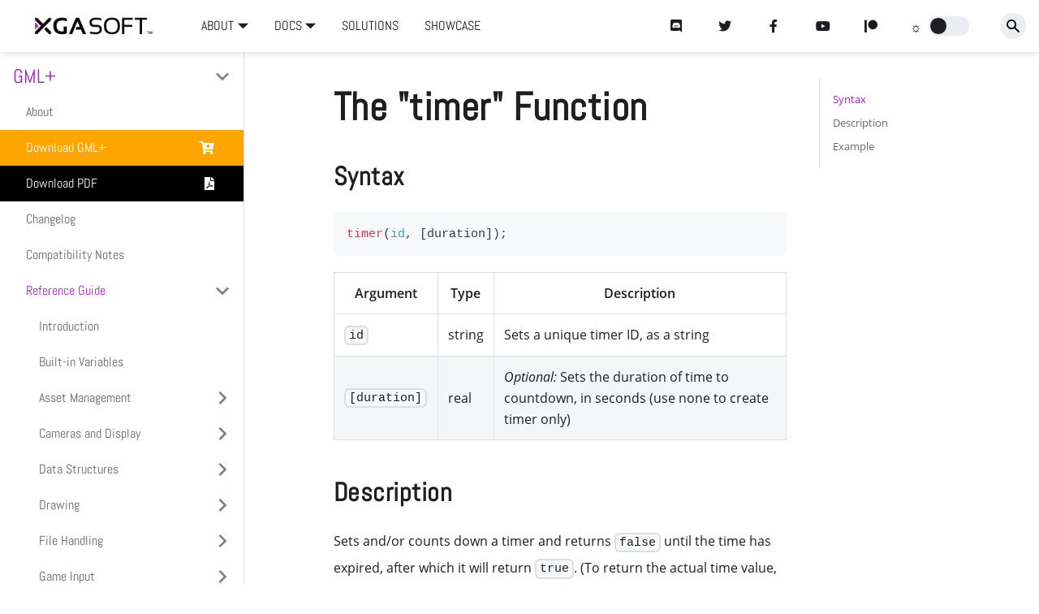

--- FILE ---
content_type: text/html
request_url: https://docs.xgasoft.com/gmlp/reference-guide/maths-numbers/timers/timer/
body_size: 6266
content:
<!doctype html>
<html lang="en" dir="ltr">
<head>
<meta charset="UTF-8">
<meta name="viewport" content="width=device-width,initial-scale=1">
<meta name="generator" content="Docusaurus v2.0.0-beta.ff31de0ff">
<link rel="alternate" type="application/rss+xml" href="/posts/rss.xml" title="X1 @ XGASOFT Blog RSS Feed">
<link rel="alternate" type="application/atom+xml" href="/posts/atom.xml" title="X1 @ XGASOFT Blog Atom Feed"><title data-react-helmet="true">The &quot;timer&quot; Function | X1 @ XGASOFT</title><meta data-react-helmet="true" property="og:url" content="https://docs.xgasoft.com/gmlp/reference-guide/maths-numbers/timers/timer"><meta data-react-helmet="true" name="docusaurus_locale" content="en"><meta data-react-helmet="true" name="docusaurus_version" content="current"><meta data-react-helmet="true" name="docusaurus_tag" content="docs-default-current"><meta data-react-helmet="true" property="og:title" content="The &quot;timer&quot; Function | X1 @ XGASOFT"><meta data-react-helmet="true" name="description" content="Syntax"><meta data-react-helmet="true" property="og:description" content="Syntax"><meta data-react-helmet="true" property="og:image" content="https://docs.xgasoft.com/img/logo-x1-card.png"><meta data-react-helmet="true" name="twitter:image" content="https://docs.xgasoft.com/img/logo-x1-card.png"><meta data-react-helmet="true" name="twitter:card" content="summary_large_image"><link data-react-helmet="true" rel="shortcut icon" href="/img/favicon.ico"><link data-react-helmet="true" rel="canonical" href="https://docs.xgasoft.com/gmlp/reference-guide/maths-numbers/timers/timer"><link data-react-helmet="true" rel="alternate" href="https://docs.xgasoft.com/gmlp/reference-guide/maths-numbers/timers/timer" hreflang="en"><link data-react-helmet="true" rel="alternate" href="https://docs.xgasoft.com/gmlp/reference-guide/maths-numbers/timers/timer" hreflang="x-default"><link rel="stylesheet" href="/assets/css/styles.773b7866.css">
<link rel="preload" href="/assets/js/runtime~main.788c0b3d.js" as="script">
<link rel="preload" href="/assets/js/main.21774f83.js" as="script">
</head>
<body>
<script>!function(){function t(t){document.documentElement.setAttribute("data-theme",t)}var e=function(){var t=null;try{t=localStorage.getItem("theme")}catch(t){}return t}();t(null!==e?e:"light")}()</script><div id="__docusaurus">
<div><a href="#main" class="skipToContent_OuoZ">Skip to main content</a></div><nav class="navbar navbar--fixed-top navbarHideable_RReh"><div class="navbar__inner"><div class="navbar__items"><button aria-label="Navigation bar toggle" class="navbar__toggle" type="button" tabindex="0"><svg aria-label="Menu" width="30" height="30" viewBox="0 0 30 30" role="img" focusable="false"><title>Menu</title><path stroke="currentColor" stroke-linecap="round" stroke-miterlimit="10" stroke-width="2" d="M4 7h22M4 15h22M4 23h22"></path></svg></button><a class="navbar__brand" href="/"><img src="/img/logo-x1-main.png" alt="X1 @ XGASOFT" class="themedImage_TMUO themedImage--light_4Vu1 navbar__logo"><img src="/img/logo-x1-alt.png" alt="X1 @ XGASOFT" class="themedImage_TMUO themedImage--dark_uzRr navbar__logo"><strong class="navbar__title">X1</strong></a><div class="navbar__item dropdown dropdown--hoverable dropdown--left"><a class="navbar__item navbar__link">ABOUT</a><ul class="dropdown__menu"><li><a class="dropdown__link" position="left" target="_self" href="/">Home</a></li><li><a href="https://xgasoft.com/" target="_blank" rel="noopener noreferrer" class="dropdown__link" position="left">Global Site</a></li><li><a href="https://xgasoft.com/contact" target="_blank" rel="noopener noreferrer" class="dropdown__link" position="left">Contact / Support</a></li><li><a href="https://xgasoft.com/privacy" target="_blank" rel="noopener noreferrer" class="dropdown__link" position="left">Privacy Policy</a></li></ul></div><div class="navbar__item dropdown dropdown--hoverable dropdown--left"><a class="navbar__item navbar__link">DOCS</a><ul class="dropdown__menu"><li><a aria-current="page" class="dropdown__link dropdown__link--active" position="left" href="/gmlp/index">GML+</a></li><li><a class="dropdown__link" position="left" href="/ph/index">pH</a></li><li><a class="dropdown__link" position="left" href="/quantum/index">Quantum</a></li><li><a class="dropdown__link" position="left" href="/vngen/index">VNgen</a></li><li><a class="dropdown__link" position="left" href="/xtend/index">Xtend</a></li><li><a class="dropdown__link" position="left" href="/xzip/index">XZip</a></li></ul></div><a class="navbar__item navbar__link" href="/posts">SOLUTIONS</a><a class="navbar__item navbar__link" href="/showcase">SHOWCASE</a></div><div class="navbar__items navbar__items--right"><a href="https://discord.gg/RnWNPAt" target="_blank" rel="noopener noreferrer" class="navbar__item navbar__link"> </a><a href="https://twitter.com/xgasoft" target="_blank" rel="noopener noreferrer" class="navbar__item navbar__link"> </a><a href="https://facebook.com/xgasoft/" target="_blank" rel="noopener noreferrer" class="navbar__item navbar__link"> </a><a href="https://youtube.com/channel/UCSH4u50GuDHFQdL6u4WvRDw" target="_blank" rel="noopener noreferrer" class="navbar__item navbar__link"> </a><a href="https://patreon.com/xgasoft" target="_blank" rel="noopener noreferrer" class="navbar__item navbar__link"> </a><div class="react-toggle displayOnlyInLargeViewport_cxYs react-toggle--disabled" role="button" tabindex="-1"><div class="react-toggle-track"><div class="react-toggle-track-check"><span class="toggle_iYfV">🌜</span></div><div class="react-toggle-track-x"><span class="toggle_iYfV">🌞</span></div></div><div class="react-toggle-thumb"></div><input type="checkbox" class="react-toggle-screenreader-only" aria-label="Switch between dark and light mode"></div><div class="navbar__search searchBarContainer_I7kZ"><input placeholder="Search" aria-label="Search" class="navbar__search-input"><div class="loadingRing_Zg7X searchBarLoadingRing_J5Ez"><div></div><div></div><div></div><div></div></div><div class="searchHintContainer_CDc6"><kbd class="searchHint_2RRg">ctrl</kbd><kbd class="searchHint_2RRg">K</kbd></div></div></div></div><div role="presentation" class="navbar-sidebar__backdrop"></div><div class="navbar-sidebar"><div class="navbar-sidebar__brand"><a class="navbar__brand" href="/"><img src="/img/logo-x1-main.png" alt="X1 @ XGASOFT" class="themedImage_TMUO themedImage--light_4Vu1 navbar__logo"><img src="/img/logo-x1-alt.png" alt="X1 @ XGASOFT" class="themedImage_TMUO themedImage--dark_uzRr navbar__logo"><strong class="navbar__title">X1</strong></a></div><div class="navbar-sidebar__items"><div class="menu"><ul class="menu__list"><li class="menu__list-item menu__list-item--collapsed"><a role="button" class="menu__link menu__link--sublist">ABOUT</a><ul class="menu__list"><li class="menu__list-item"><a class="menu__link" position="left" target="_self" href="/">Home</a></li><li class="menu__list-item"><a href="https://xgasoft.com/" target="_blank" rel="noopener noreferrer" class="menu__link" position="left">Global Site</a></li><li class="menu__list-item"><a href="https://xgasoft.com/contact" target="_blank" rel="noopener noreferrer" class="menu__link" position="left">Contact / Support</a></li><li class="menu__list-item"><a href="https://xgasoft.com/privacy" target="_blank" rel="noopener noreferrer" class="menu__link" position="left">Privacy Policy</a></li></ul></li><li class="menu__list-item menu__list-item--collapsed"><a role="button" class="menu__link menu__link--sublist">DOCS</a><ul class="menu__list"><li class="menu__list-item"><a aria-current="page" class="menu__link menu__link--active" position="left" href="/gmlp/index">GML+</a></li><li class="menu__list-item"><a class="menu__link" position="left" href="/ph/index">pH</a></li><li class="menu__list-item"><a class="menu__link" position="left" href="/quantum/index">Quantum</a></li><li class="menu__list-item"><a class="menu__link" position="left" href="/vngen/index">VNgen</a></li><li class="menu__list-item"><a class="menu__link" position="left" href="/xtend/index">Xtend</a></li><li class="menu__list-item"><a class="menu__link" position="left" href="/xzip/index">XZip</a></li></ul></li><li class="menu__list-item"><a class="menu__link" href="/posts">SOLUTIONS</a></li><li class="menu__list-item"><a class="menu__link" href="/showcase">SHOWCASE</a></li><li class="menu__list-item"><a href="https://discord.gg/RnWNPAt" target="_blank" rel="noopener noreferrer" class="menu__link"> </a></li><li class="menu__list-item"><a href="https://twitter.com/xgasoft" target="_blank" rel="noopener noreferrer" class="menu__link"> </a></li><li class="menu__list-item"><a href="https://facebook.com/xgasoft/" target="_blank" rel="noopener noreferrer" class="menu__link"> </a></li><li class="menu__list-item"><a href="https://youtube.com/channel/UCSH4u50GuDHFQdL6u4WvRDw" target="_blank" rel="noopener noreferrer" class="menu__link"> </a></li><li class="menu__list-item"><a href="https://patreon.com/xgasoft" target="_blank" rel="noopener noreferrer" class="menu__link"> </a></li></ul></div></div></div></nav><div class="main-wrapper docs-wrapper doc-page"><div class="docPage_lDyR"><div class="docSidebarContainer_0YBq" role="complementary"><div class="sidebar_a3j0 sidebarWithHideableNavbar_VlPv"><a tabindex="-1" class="sidebarLogo_hmkv" href="/"><img src="/img/logo-x1-main.png" alt="X1 @ XGASOFT" class="themedImage_TMUO themedImage--light_4Vu1"><img src="/img/logo-x1-alt.png" alt="X1 @ XGASOFT" class="themedImage_TMUO themedImage--dark_uzRr"><strong>X1</strong></a><div class="menu menu--responsive thin-scrollbar menu_cyFh"><button aria-label="Open menu" aria-haspopup="true" class="button button--secondary button--sm menu__button" type="button"><svg aria-label="Menu" class="sidebarMenuIcon_iZzd" width="24" height="24" viewBox="0 0 30 30" role="img" focusable="false"><title>Menu</title><path stroke="currentColor" stroke-linecap="round" stroke-miterlimit="10" stroke-width="2" d="M4 7h22M4 15h22M4 23h22"></path></svg></button><ul class="menu__list"><li class="menu__list-item"><a class="menu__link menu__link--sublist menu__link--active" href="#!">GML+</a><ul class="menu__list"><li class="menu__list-item"><a class="menu__link" tabindex="0" href="/gmlp/index">About</a></li><li class="menu__list-item"><a href="https://xgasoft.itch.io/gmlp" target="_blank" rel="noopener noreferrer" class="menu__link menuLinkExternal_anpt" tabindex="0">Download GML+</a></li><li class="menu__list-item"><a href="https://docs.xgasoft.com/pdf/gmlp-reference-guide.pdf" target="_blank" rel="noopener noreferrer" class="menu__link menuLinkExternal_anpt" tabindex="0">Download PDF</a></li><li class="menu__list-item"><a class="menu__link" tabindex="0" href="/gmlp/changelog">Changelog</a></li><li class="menu__list-item"><a class="menu__link" tabindex="0" href="/gmlp/compatibility">Compatibility Notes</a></li><li class="menu__list-item"><a class="menu__link menu__link--sublist menu__link--active" href="#!" tabindex="0">Reference Guide</a><ul class="menu__list"><li class="menu__list-item"><a class="menu__link" tabindex="0" href="/gmlp/reference-guide/introduction">Introduction</a></li><li class="menu__list-item"><a class="menu__link" tabindex="0" href="/gmlp/reference-guide/variables">Built-in Variables</a></li><li class="menu__list-item menu__list-item--collapsed"><a class="menu__link menu__link--sublist" href="#!" tabindex="0">Asset Management</a><ul class="menu__list"><li class="menu__list-item menu__list-item--collapsed"><a class="menu__link menu__link--sublist" href="#!" tabindex="-1">Instance Functions</a><ul class="menu__list"><li class="menu__list-item"><a class="menu__link" tabindex="-1" href="/gmlp/reference-guide/asset/instances/instance_find_var">instance_find_var</a></li><li class="menu__list-item"><a class="menu__link" tabindex="-1" href="/gmlp/reference-guide/asset/instances/instance_link">instance_link</a></li></ul></li></ul></li><li class="menu__list-item menu__list-item--collapsed"><a class="menu__link menu__link--sublist" href="#!" tabindex="0">Cameras and Display</a><ul class="menu__list"><li class="menu__list-item menu__list-item--collapsed"><a class="menu__link menu__link--sublist" href="#!" tabindex="-1">Cameras and Viewports</a><ul class="menu__list"><li class="menu__list-item"><a class="menu__link" tabindex="-1" href="/gmlp/reference-guide/cameras-display/cameras-viewports/camera_get_view">camera_get_view</a></li></ul></li><li class="menu__list-item menu__list-item--collapsed"><a class="menu__link menu__link--sublist" href="#!" tabindex="-1">The Game Window</a><ul class="menu__list"><li class="menu__list-item"><a class="menu__link" tabindex="-1" href="/gmlp/reference-guide/cameras-display/window/window_set_cursor_sprite">window_set_cursor_sprite</a></li><li class="menu__list-item"><a class="menu__link" tabindex="-1" href="/gmlp/reference-guide/cameras-display/window/window_get_cursor_sprite">window_get_cursor_sprite</a></li></ul></li></ul></li><li class="menu__list-item menu__list-item--collapsed"><a class="menu__link menu__link--sublist" href="#!" tabindex="0">Data Structures</a><ul class="menu__list"><li class="menu__list-item menu__list-item--collapsed"><a class="menu__link menu__link--sublist" href="#!" tabindex="-1">DS Grid</a><ul class="menu__list"><li class="menu__list-item"><a class="menu__link" tabindex="-1" href="/gmlp/reference-guide/data-structures/ds-grid/ds_grid_empty">ds_grid_empty</a></li><li class="menu__list-item"><a class="menu__link" tabindex="-1" href="/gmlp/reference-guide/data-structures/ds-grid/ds_grid_delete_col">ds_grid_delete_col</a></li><li class="menu__list-item"><a class="menu__link" tabindex="-1" href="/gmlp/reference-guide/data-structures/ds-grid/ds_grid_delete_row">ds_grid_delete_row</a></li><li class="menu__list-item"><a class="menu__link" tabindex="-1" href="/gmlp/reference-guide/data-structures/ds-grid/ds_grid_insert_col">ds_grid_insert_col</a></li><li class="menu__list-item"><a class="menu__link" tabindex="-1" href="/gmlp/reference-guide/data-structures/ds-grid/ds_grid_insert_row">ds_grid_insert_row</a></li></ul></li><li class="menu__list-item menu__list-item--collapsed"><a class="menu__link menu__link--sublist" href="#!" tabindex="-1">DS List</a><ul class="menu__list"><li class="menu__list-item"><a class="menu__link" tabindex="-1" href="/gmlp/reference-guide/data-structures/ds-list/ds_list_combine">ds_list_combine</a></li><li class="menu__list-item"><a class="menu__link" tabindex="-1" href="/gmlp/reference-guide/data-structures/ds-list/ds_list_add_list">ds_list_add_list</a></li><li class="menu__list-item"><a class="menu__link" tabindex="-1" href="/gmlp/reference-guide/data-structures/ds-list/ds_list_add_map">ds_list_add_map</a></li><li class="menu__list-item"><a class="menu__link" tabindex="-1" href="/gmlp/reference-guide/data-structures/ds-list/ds_list_replace_list">ds_list_replace_list</a></li><li class="menu__list-item"><a class="menu__link" tabindex="-1" href="/gmlp/reference-guide/data-structures/ds-list/ds_list_replace_map">ds_list_replace_map</a></li></ul></li><li class="menu__list-item menu__list-item--collapsed"><a class="menu__link menu__link--sublist" href="#!" tabindex="-1">DS Struct</a><ul class="menu__list"><li class="menu__list-item"><a class="menu__link" tabindex="-1" href="/gmlp/reference-guide/data-structures/ds-struct/ds_struct_create">ds_struct_create</a></li><li class="menu__list-item"><a class="menu__link" tabindex="-1" href="/gmlp/reference-guide/data-structures/ds-struct/ds_struct_copy">ds_struct_copy</a></li><li class="menu__list-item"><a class="menu__link" tabindex="-1" href="/gmlp/reference-guide/data-structures/ds-struct/ds_struct_destroy">ds_struct_destroy</a></li><li class="menu__list-item"><a class="menu__link" tabindex="-1" href="/gmlp/reference-guide/data-structures/ds-struct/ds_struct_exists">ds_struct_exists</a></li><li class="menu__list-item"><a class="menu__link" tabindex="-1" href="/gmlp/reference-guide/data-structures/ds-struct/ds_struct_equals">ds_struct_equals</a></li><li class="menu__list-item"><a class="menu__link" tabindex="-1" href="/gmlp/reference-guide/data-structures/ds-struct/ds_struct_find_first">ds_struct_find_first</a></li><li class="menu__list-item"><a class="menu__link" tabindex="-1" href="/gmlp/reference-guide/data-structures/ds-struct/ds_struct_find_last">ds_struct_find_last</a></li><li class="menu__list-item"><a class="menu__link" tabindex="-1" href="/gmlp/reference-guide/data-structures/ds-struct/ds_struct_find_next">ds_struct_find_next</a></li><li class="menu__list-item"><a class="menu__link" tabindex="-1" href="/gmlp/reference-guide/data-structures/ds-struct/ds_struct_find_previous">ds_struct_find_previous</a></li><li class="menu__list-item"><a class="menu__link" tabindex="-1" href="/gmlp/reference-guide/data-structures/ds-struct/ds_struct_find_index">ds_struct_find_index</a></li><li class="menu__list-item"><a class="menu__link" tabindex="-1" href="/gmlp/reference-guide/data-structures/ds-struct/ds_struct_find_value">ds_struct_find_value</a></li><li class="menu__list-item"><a class="menu__link" tabindex="-1" href="/gmlp/reference-guide/data-structures/ds-struct/ds_struct_set">ds_struct_set</a></li><li class="menu__list-item"><a class="menu__link" tabindex="-1" href="/gmlp/reference-guide/data-structures/ds-struct/ds_struct_read">ds_struct_read</a></li><li class="menu__list-item"><a class="menu__link" tabindex="-1" href="/gmlp/reference-guide/data-structures/ds-struct/ds_struct_write">ds_struct_write</a></li></ul></li></ul></li><li class="menu__list-item menu__list-item--collapsed"><a class="menu__link menu__link--sublist" href="#!" tabindex="0">Drawing</a><ul class="menu__list"><li class="menu__list-item menu__list-item--collapsed"><a class="menu__link menu__link--sublist" href="#!" tabindex="-1">Color</a><ul class="menu__list"><li class="menu__list-item"><a class="menu__link" tabindex="-1" href="/gmlp/reference-guide/drawing/color/make_color_hex">make_color_hex</a></li><li class="menu__list-item"><a class="menu__link" tabindex="-1" href="/gmlp/reference-guide/drawing/color/color_get_hex">color_get_hex</a></li></ul></li><li class="menu__list-item menu__list-item--collapsed"><a class="menu__link menu__link--sublist" href="#!" tabindex="-1">Sprites and Tiles</a><ul class="menu__list"><li class="menu__list-item"><a class="menu__link" tabindex="-1" href="/gmlp/reference-guide/drawing/sprites-tiles/sprite_get_index">sprite_get_index</a></li><li class="menu__list-item"><a class="menu__link" tabindex="-1" href="/gmlp/reference-guide/drawing/sprites-tiles/sprite_get_speed_fps">sprite_get_speed_fps</a></li><li class="menu__list-item"><a class="menu__link" tabindex="-1" href="/gmlp/reference-guide/drawing/sprites-tiles/sprite_get_speed_real">sprite_get_speed_real</a></li></ul></li><li class="menu__list-item menu__list-item--collapsed"><a class="menu__link menu__link--sublist" href="#!" tabindex="-1">Surfaces</a><ul class="menu__list"><li class="menu__list-item"><a class="menu__link" tabindex="-1" href="/gmlp/reference-guide/drawing/surfaces/draw_get_surface">draw_get_surface</a></li><li class="menu__list-item"><a class="menu__link" tabindex="-1" href="/gmlp/reference-guide/drawing/surfaces/surface_read">surface_read</a></li><li class="menu__list-item"><a class="menu__link" tabindex="-1" href="/gmlp/reference-guide/drawing/surfaces/surface_write">surface_write</a></li></ul></li></ul></li><li class="menu__list-item menu__list-item--collapsed"><a class="menu__link menu__link--sublist" href="#!" tabindex="0">File Handling</a><ul class="menu__list"><li class="menu__list-item menu__list-item--collapsed"><a class="menu__link menu__link--sublist" href="#!" tabindex="-1">File System</a><ul class="menu__list"><li class="menu__list-item"><a class="menu__link" tabindex="-1" href="/gmlp/reference-guide/files/filesystem/file_list">file_list</a></li><li class="menu__list-item"><a class="menu__link" tabindex="-1" href="/gmlp/reference-guide/files/filesystem/file_move">file_move</a></li><li class="menu__list-item"><a class="menu__link" tabindex="-1" href="/gmlp/reference-guide/files/filesystem/filename_is_dir">filename_is_dir</a></li></ul></li></ul></li><li class="menu__list-item menu__list-item--collapsed"><a class="menu__link menu__link--sublist" href="#!" tabindex="0">Game Input</a><ul class="menu__list"><li class="menu__list-item menu__list-item--collapsed"><a class="menu__link menu__link--sublist" href="#!" tabindex="-1">Device Input</a><ul class="menu__list"><li class="menu__list-item"><a class="menu__link" tabindex="-1" href="/gmlp/reference-guide/input/device/device_mouse_check_region">device_mouse_check_region</a></li><li class="menu__list-item"><a class="menu__link" tabindex="-1" href="/gmlp/reference-guide/input/device/device_mouse_check_region_gui">device_mouse_check_region_gui</a></li></ul></li></ul></li><li class="menu__list-item menu__list-item--collapsed"><a class="menu__link menu__link--sublist" href="#!" tabindex="0">General Game Control</a><ul class="menu__list"><li class="menu__list-item"><a class="menu__link" tabindex="-1" href="/gmlp/reference-guide/game/game_get_step">game_get_step</a></li><li class="menu__list-item"><a class="menu__link" tabindex="-1" href="/gmlp/reference-guide/game/game_get_time">game_get_time</a></li></ul></li><li class="menu__list-item menu__list-item--collapsed"><a class="menu__link menu__link--sublist" href="#!" tabindex="0">Language Features</a><ul class="menu__list"><li class="menu__list-item"><a class="menu__link" tabindex="-1" href="/gmlp/reference-guide/lang/foreach">foreach</a></li></ul></li><li class="menu__list-item"><a class="menu__link menu__link--sublist menu__link--active" href="#!" tabindex="0">Maths and Numbers</a><ul class="menu__list"><li class="menu__list-item menu__list-item--collapsed"><a class="menu__link menu__link--sublist" href="#!" tabindex="0">Angles and Distance</a><ul class="menu__list"><li class="menu__list-item"><a class="menu__link" tabindex="-1" href="/gmlp/reference-guide/maths-numbers/angles-distance/intro-angle">Intro to Angle Functions</a></li><li class="menu__list-item"><a class="menu__link" tabindex="-1" href="/gmlp/reference-guide/maths-numbers/angles-distance/angle_reflect">angle_reflect</a></li><li class="menu__list-item"><a class="menu__link" tabindex="-1" href="/gmlp/reference-guide/maths-numbers/angles-distance/angle_refract">angle_refract</a></li><li class="menu__list-item"><a class="menu__link" tabindex="-1" href="/gmlp/reference-guide/maths-numbers/angles-distance/rot_prefetch">rot_prefetch</a></li><li class="menu__list-item"><a class="menu__link" tabindex="-1" href="/gmlp/reference-guide/maths-numbers/angles-distance/rot_dist_x">rot_dist_x</a></li><li class="menu__list-item"><a class="menu__link" tabindex="-1" href="/gmlp/reference-guide/maths-numbers/angles-distance/rot_dist_y">rot_dist_y</a></li><li class="menu__list-item"><a class="menu__link" tabindex="-1" href="/gmlp/reference-guide/maths-numbers/angles-distance/rot_point_x">rot_point_x</a></li><li class="menu__list-item"><a class="menu__link" tabindex="-1" href="/gmlp/reference-guide/maths-numbers/angles-distance/rot_point_y">rot_point_y</a></li><li class="menu__list-item"><a class="menu__link" tabindex="-1" href="/gmlp/reference-guide/maths-numbers/angles-distance/rot_vec_x">rot_vec_x</a></li><li class="menu__list-item"><a class="menu__link" tabindex="-1" href="/gmlp/reference-guide/maths-numbers/angles-distance/rot_vec_y">rot_vec_y</a></li></ul></li><li class="menu__list-item menu__list-item--collapsed"><a class="menu__link menu__link--sublist" href="#!" tabindex="0">Number Functions</a><ul class="menu__list"><li class="menu__list-item"><a class="menu__link" tabindex="-1" href="/gmlp/reference-guide/maths-numbers/numbers/approx">approx</a></li><li class="menu__list-item"><a class="menu__link" tabindex="-1" href="/gmlp/reference-guide/maths-numbers/numbers/emod">emod</a></li><li class="menu__list-item"><a class="menu__link" tabindex="-1" href="/gmlp/reference-guide/maths-numbers/numbers/interp">interp</a></li><li class="menu__list-item"><a class="menu__link" tabindex="-1" href="/gmlp/reference-guide/maths-numbers/numbers/is_even">is_even</a></li><li class="menu__list-item"><a class="menu__link" tabindex="-1" href="/gmlp/reference-guide/maths-numbers/numbers/is_odd">is_odd</a></li><li class="menu__list-item"><a class="menu__link" tabindex="-1" href="/gmlp/reference-guide/maths-numbers/numbers/round_to">round_to</a></li></ul></li><li class="menu__list-item"><a class="menu__link menu__link--sublist menu__link--active" href="#!" tabindex="0">Timer Functions</a><ul class="menu__list"><li class="menu__list-item"><a aria-current="page" class="menu__link menu__link--active active" tabindex="0" href="/gmlp/reference-guide/maths-numbers/timers/timer">timer</a></li><li class="menu__list-item"><a class="menu__link" tabindex="0" href="/gmlp/reference-guide/maths-numbers/timers/timer_set_time">timer_set_time</a></li><li class="menu__list-item"><a class="menu__link" tabindex="0" href="/gmlp/reference-guide/maths-numbers/timers/timer_get_time">timer_get_time</a></li><li class="menu__list-item"><a class="menu__link" tabindex="0" href="/gmlp/reference-guide/maths-numbers/timers/timer_set_pause">timer_set_pause</a></li><li class="menu__list-item"><a class="menu__link" tabindex="0" href="/gmlp/reference-guide/maths-numbers/timers/timer_get_pause">timer_get_pause</a></li><li class="menu__list-item"><a class="menu__link" tabindex="0" href="/gmlp/reference-guide/maths-numbers/timers/timer_set_speed">timer_set_speed</a></li><li class="menu__list-item"><a class="menu__link" tabindex="0" href="/gmlp/reference-guide/maths-numbers/timers/timer_get_speed">timer_get_speed</a></li><li class="menu__list-item"><a class="menu__link" tabindex="0" href="/gmlp/reference-guide/maths-numbers/timers/wait">wait</a></li></ul></li></ul></li><li class="menu__list-item menu__list-item--collapsed"><a class="menu__link menu__link--sublist" href="#!" tabindex="0">Movement and Collisions</a><ul class="menu__list"><li class="menu__list-item menu__list-item--collapsed"><a class="menu__link menu__link--sublist" href="#!" tabindex="-1">Collisions</a><ul class="menu__list"><li class="menu__list-item"><a class="menu__link" tabindex="-1" href="/gmlp/reference-guide/movement-collisions/collisions/collision_line_meeting">collision_line_meeting</a></li></ul></li></ul></li><li class="menu__list-item menu__list-item--collapsed"><a class="menu__link menu__link--sublist" href="#!" tabindex="0">Strings</a><ul class="menu__list"><li class="menu__list-item"><a class="menu__link" tabindex="-1" href="/gmlp/reference-guide/strings/string_explode">string_explode</a></li><li class="menu__list-item"><a class="menu__link" tabindex="-1" href="/gmlp/reference-guide/strings/string_implode">string_implode</a></li><li class="menu__list-item"><a class="menu__link" tabindex="-1" href="/gmlp/reference-guide/strings/string_lower_all">string_lower_all</a></li><li class="menu__list-item"><a class="menu__link" tabindex="-1" href="/gmlp/reference-guide/strings/string_lower_first">string_lower_first</a></li><li class="menu__list-item"><a class="menu__link" tabindex="-1" href="/gmlp/reference-guide/strings/string_lower_words">string_lower_words</a></li><li class="menu__list-item"><a class="menu__link" tabindex="-1" href="/gmlp/reference-guide/strings/string_upper_all">string_upper_all</a></li><li class="menu__list-item"><a class="menu__link" tabindex="-1" href="/gmlp/reference-guide/strings/string_upper_first">string_upper_first</a></li><li class="menu__list-item"><a class="menu__link" tabindex="-1" href="/gmlp/reference-guide/strings/string_upper_words">string_upper_words</a></li><li class="menu__list-item"><a class="menu__link" tabindex="-1" href="/gmlp/reference-guide/strings/string_trim">string_trim</a></li><li class="menu__list-item"><a class="menu__link" tabindex="-1" href="/gmlp/reference-guide/strings/string_trim_left">string_trim_left</a></li><li class="menu__list-item"><a class="menu__link" tabindex="-1" href="/gmlp/reference-guide/strings/string_trim_right">string_trim_right</a></li></ul></li><li class="menu__list-item menu__list-item--collapsed"><a class="menu__link menu__link--sublist" href="#!" tabindex="0">Variable Functions</a><ul class="menu__list"><li class="menu__list-item menu__list-item--collapsed"><a class="menu__link menu__link--sublist" href="#!" tabindex="-1">Arrays</a><ul class="menu__list"><li class="menu__list-item"><a class="menu__link" tabindex="-1" href="/gmlp/reference-guide/variables/arrays/array_create_ext">array_create_ext</a></li><li class="menu__list-item"><a class="menu__link" tabindex="-1" href="/gmlp/reference-guide/variables/arrays/array_clear">array_clear</a></li><li class="menu__list-item"><a class="menu__link" tabindex="-1" href="/gmlp/reference-guide/variables/arrays/array_depth">array_depth</a></li><li class="menu__list-item"><a class="menu__link" tabindex="-1" href="/gmlp/reference-guide/variables/arrays/array_fill">array_fill</a></li><li class="menu__list-item"><a class="menu__link" tabindex="-1" href="/gmlp/reference-guide/variables/arrays/array_find_dim">array_find_dim</a></li><li class="menu__list-item"><a class="menu__link" tabindex="-1" href="/gmlp/reference-guide/variables/arrays/array_find_index">array_find_index</a></li><li class="menu__list-item"><a class="menu__link" tabindex="-1" href="/gmlp/reference-guide/variables/arrays/array_shuffle">array_shuffle</a></li><li class="menu__list-item"><a class="menu__link" tabindex="-1" href="/gmlp/reference-guide/variables/arrays/array_read">array_read</a></li><li class="menu__list-item"><a class="menu__link" tabindex="-1" href="/gmlp/reference-guide/variables/arrays/array_write">array_write</a></li></ul></li><li class="menu__list-item"><a class="menu__link" tabindex="-1" href="/gmlp/reference-guide/variables/is_empty">is_empty</a></li></ul></li></ul></li><li class="menu__list-item"><a class="menu__link" tabindex="0" href="/gmlp/special-thanks">Special Thanks</a></li><li class="menu__list-item"><a class="menu__link" tabindex="0" href="/gmlp/eula">EULA</a></li></ul></li></ul></div></div></div><main class="docMainContainer_r8cw"><div class="container padding-vert--lg docItemWrapper_NJLN"><div class="row"><div class="col docItemCol_zHA2"><div class="docItemContainer_oiyr"><article><header><h1 class="docTitle_-X99">The &quot;timer&quot; Function</h1></header><div class="markdown"><h2><a aria-hidden="true" tabindex="-1" class="anchor" id="syntax"></a>Syntax<a class="hash-link" href="#syntax" title="Direct link to heading">#</a></h2><div class="codeBlockContainer_J+bg"><div class="codeBlockContent_csEI gml"><div tabindex="0" class="prism-code language-gml codeBlock_rtdJ thin-scrollbar"><div class="codeBlockLines_1zSZ" style="color:#393A34;background-color:#f6f8fa"><div class="token-line" style="color:#393A34"><span class="token plain">timer(id, [duration]);</span></div></div></div><button type="button" aria-label="Copy code to clipboard" class="copyButton_M3SB">Copy</button></div></div><table><thead><tr><th><strong>Argument</strong></th><th><strong>Type</strong></th><th><strong>Description</strong></th></tr></thead><tbody><tr><td><code>id</code></td><td>string</td><td>Sets a unique timer ID, as a string</td></tr><tr><td><code>[duration]</code></td><td>real</td><td><em>Optional:</em> Sets the duration of time to countdown, in seconds (use none to create timer only)</td></tr></tbody></table><h2><a aria-hidden="true" tabindex="-1" class="anchor" id="description"></a>Description<a class="hash-link" href="#description" title="Direct link to heading">#</a></h2><p>Sets and/or counts down a timer and returns <code>false</code> until the time has expired, after which it will return <code>true</code>. (To return the actual time value, see <code>timer_get</code>.)</p><p>The timer ID should be a unique string value. Timers and their IDs are local to the running instance, so multiple timers can use the same ID in different instances. However, the same ID cannot be reused within a single instance. Otherwise, there is no limit on the quantity of timers that can exist at once.</p><p>Timer duration is measured in seconds. This value is automatically adapted to framerate and delta time.</p><div class="admonition admonition-tip alert alert--success"><div class="admonition-heading"><h5><span class="admonition-icon"><svg xmlns="http://www.w3.org/2000/svg" width="12" height="16" viewBox="0 0 12 16"><path fill-rule="evenodd" d="M6.5 0C3.48 0 1 2.19 1 5c0 .92.55 2.25 1 3 1.34 2.25 1.78 2.78 2 4v1h5v-1c.22-1.22.66-1.75 2-4 .45-.75 1-2.08 1-3 0-2.81-2.48-5-5.5-5zm3.64 7.48c-.25.44-.47.8-.67 1.11-.86 1.41-1.25 2.06-1.45 3.23-.02.05-.02.11-.02.17H5c0-.06 0-.13-.02-.17-.2-1.17-.59-1.83-1.45-3.23-.2-.31-.42-.67-.67-1.11C2.44 6.78 2 5.65 2 5c0-2.2 2.02-4 4.5-4 1.22 0 2.36.42 3.22 1.19C10.55 2.94 11 3.94 11 5c0 .66-.44 1.78-.86 2.48zM4 14h5c-.23 1.14-1.3 2-2.5 2s-2.27-.86-2.5-2z"></path></svg></span>tip</h5></div><div class="admonition-content"><p>See the included interactive demo for a visual example of this function!</p></div></div><h2><a aria-hidden="true" tabindex="-1" class="anchor" id="example"></a>Example<a class="hash-link" href="#example" title="Direct link to heading">#</a></h2><div class="codeBlockContainer_J+bg"><div class="codeBlockContent_csEI gml"><div tabindex="0" class="prism-code language-gml codeBlock_rtdJ thin-scrollbar"><div class="codeBlockLines_1zSZ" style="color:#393A34;background-color:#f6f8fa"><div class="token-line" style="color:#393A34"><span class="token plain">if (timer(&quot;t_alarm&quot;, 3)) {</span></div><div class="token-line" style="color:#393A34"><span class="token plain">    //Action after 3 seconds</span></div><div class="token-line" style="color:#393A34"><span class="token plain">}</span></div></div></div><button type="button" aria-label="Copy code to clipboard" class="copyButton_M3SB">Copy</button></div></div></div></article><div class="margin-vert--xl"><div class="row"><div class="col"><a href="/docs-admin/#docs%2Fgmlp%2Freference-guide%2Fmaths-numbers%2Ftimers" target="_blank" rel="noreferrer noopener"><svg fill="currentColor" height="1.2em" width="1.2em" preserveAspectRatio="xMidYMid meet" role="img" viewBox="0 0 40 40" class="iconEdit_mS5F" aria-label="Edit page"><g><path d="m34.5 11.7l-3 3.1-6.3-6.3 3.1-3q0.5-0.5 1.2-0.5t1.1 0.5l3.9 3.9q0.5 0.4 0.5 1.1t-0.5 1.2z m-29.5 17.1l18.4-18.5 6.3 6.3-18.4 18.4h-6.3v-6.2z"></path></g></svg>Edit this page</a></div></div></div><div class="margin-vert--lg"><nav class="pagination-nav" aria-label="Docs pages navigation"><div class="pagination-nav__item"><a class="pagination-nav__link" href="/gmlp/reference-guide/maths-numbers/numbers/round_to"><div class="pagination-nav__sublabel">Previous</div><div class="pagination-nav__label">« The &quot;round_to&quot; Function</div></a></div><div class="pagination-nav__item pagination-nav__item--next"><a class="pagination-nav__link" href="/gmlp/reference-guide/maths-numbers/timers/timer_set_time"><div class="pagination-nav__sublabel">Next</div><div class="pagination-nav__label">The &quot;timer_set_time&quot; Function »</div></a></div></nav></div></div></div><div class="col col--3"><div class="tableOfContents_vrFS thin-scrollbar"><ul class="table-of-contents table-of-contents__left-border"><li><a href="#syntax" class="table-of-contents__link">Syntax</a></li><li><a href="#description" class="table-of-contents__link">Description</a></li><li><a href="#example" class="table-of-contents__link">Example</a></li></ul></div></div></div></div></main></div></div><footer class="footer footer--dark"><div class="container"><div class="row footer__links"><div class="col footer__col"><div class="footer__title">GameMaker: Studio, GameMaker Studio 2, and associated logos and artwork are © YoYo Games</div></div><div class="col footer__col"><div class="footer__title"> </div><ul class="footer__items"><li class="footer__item"><a href="https://xgasoft.com/contact" target="_blank" rel="noopener noreferrer" class="footer__link-item" position="right">Contact</a></li><li class="footer__item"><a href="https://xgasoft.com/privacy" target="_blank" rel="noopener noreferrer" class="footer__link-item" position="right">Privacy</a></li><li class="footer__item"><a class="footer__link-item" activebasepath="docs" position="right" href="/eula">EULA</a></li></ul></div><div class="col footer__col"><div class="footer__title"> </div><ul class="footer__items"><li class="footer__item"><a href="https://discord.gg/RnWNPAt" target="_blank" rel="noopener noreferrer" class="footer__link-item" position="right"> </a></li><li class="footer__item"><a href="https://twitter.com/xgasoft" target="_blank" rel="noopener noreferrer" class="footer__link-item" position="right"> </a></li><li class="footer__item"><a href="https://facebook.com/xgasoft/" target="_blank" rel="noopener noreferrer" class="footer__link-item" position="right"> </a></li><li class="footer__item"><a href="https://youtube.com/channel/UCSH4u50GuDHFQdL6u4WvRDw" target="_blank" rel="noopener noreferrer" class="footer__link-item" position="right"> </a></li><li class="footer__item"><a href="https://patreon.com/xgasoft" target="_blank" rel="noopener noreferrer" class="footer__link-item" position="right"> </a></li></ul></div></div><div class="footer__bottom text--center"><div class="footer__copyright">© 2017-2022 <a href="https://xgasoft.com/">XGASOFT</a>, All Rights Reserved</div></div></div></footer></div>
<script src="/assets/js/runtime~main.788c0b3d.js"></script>
<script src="/assets/js/main.21774f83.js"></script>
<script defer src="https://static.cloudflareinsights.com/beacon.min.js/vcd15cbe7772f49c399c6a5babf22c1241717689176015" integrity="sha512-ZpsOmlRQV6y907TI0dKBHq9Md29nnaEIPlkf84rnaERnq6zvWvPUqr2ft8M1aS28oN72PdrCzSjY4U6VaAw1EQ==" data-cf-beacon='{"version":"2024.11.0","token":"894948a6984045c98a4308f2c36e416c","r":1,"server_timing":{"name":{"cfCacheStatus":true,"cfEdge":true,"cfExtPri":true,"cfL4":true,"cfOrigin":true,"cfSpeedBrain":true},"location_startswith":null}}' crossorigin="anonymous"></script>
</body>
</html>

--- FILE ---
content_type: text/css
request_url: https://docs.xgasoft.com/assets/css/styles.773b7866.css
body_size: 58402
content:
/* base admonitions variables of off infima variables */
:root {
  --ra-admonition-background-color: var(--ifm-alert-background-color);
  --ra-admonition-border-width: var(--ifm-alert-border-width);
  --ra-admonition-border-color: var(--ifm-alert-border-color);
  --ra-admonition-border-radius: var(--ifm-alert-border-radius);
  --ra-admonition-color: var(--ifm-alert-color);
  --ra-admonition-padding-vertical: var(--ifm-alert-padding-vertical);
  --ra-admonition-padding-horizontal: var(--ifm-alert-padding-horizontal);
  --ra-color-note: var(--ifm-color-secondary);
  --ra-color-important: var(--ifm-color-info);
  --ra-color-tip: var(--ifm-color-success);
  --ra-color-caution: var(--ifm-color-warning);
  --ra-color-warning: var(--ifm-color-danger);
  --ra-color-text-dark: var(--ifm-color-gray-900);
}

/* apply variables to admonitions */

.admonition {
  margin-bottom: 1em;
}

.admonition:not(.alert) {
  background-color: var(--ra-admonition-background-color);
  border: var(--ra-admonition-border-width) solid var(--ra-admonition-border-color);
  border-radius: var(--ra-admonition-border-radius);
  box-sizing: border-box;
  color: var(--ra-admonition-color);
  padding: var(--ra-admonition-padding-vertical) var(--ra-admonition-padding-horizontal);
}

.admonition:not(.alert) {
  --ra-admonition-background-color: var(--ifm-color-primary)
}

.admonition h5 {
  margin-top: 0;
  margin-bottom: 8px;
  text-transform: uppercase;
}

.admonition-icon {
  display: inline-block;
  vertical-align: middle;
  margin-right: 0.2em;
}

.admonition-icon svg {
  display: inline-block;
  width: 22px;
  height: 22px;
  stroke-width: 0;
  fill: var(--ra-admonition-icon-color);
  stroke: var(--ra-admonition-icon-color);
}

.admonition-content > :last-child {
  margin-bottom: 0;
}


/* set variables based on admonition type */

.admonition {
  --ra-admonition-icon-color: var(--ra-admonition-color);
}

.admonition-note {
  --ra-admonition-color: var(--ra-color-text-dark);
}
/**
 * Copyright (c) Facebook, Inc. and its affiliates.
 *
 * This source code is licensed under the MIT license found in the
 * LICENSE file in the root directory of this source tree.
 */

/**
 * Copyright (c) Facebook, Inc. and its affiliates.
 *
 * This source code is licensed under the MIT license found in the
 * LICENSE file in the root directory of this source tree.
 */

/* Common */

/**
 * Copyright (c) Facebook, Inc. and its affiliates.
 *
 * This source code is licensed under the MIT license found in the
 * LICENSE file in the root directory of this source tree.
 */

:root {
  /* Colors. */
  --ifm-dark-value: 10%;
  --ifm-darker-value: 15%;
  --ifm-darkest-value: 30%;
  --ifm-light-value: 15%;
  --ifm-lighter-value: 30%;
  --ifm-lightest-value: 50%;

  --ifm-color-primary: #3578e5;
  --ifm-color-primary-dark: rgb(48, 108, 206);
  --ifm-color-primary-darker: rgb(45, 102, 195);
  --ifm-color-primary-darkest: rgb(37, 84, 160);
  --ifm-color-primary-light: rgb(83, 140, 233);
  --ifm-color-primary-lighter: rgb(114, 161, 237);
  --ifm-color-primary-lightest: rgb(154, 188, 242);

  --ifm-color-secondary: #ebedf0;
  --ifm-color-secondary-dark: rgb(212, 213, 216);
  --ifm-color-secondary-darker: rgb(200, 201, 204);
  --ifm-color-secondary-darkest: rgb(164, 166, 168);
  --ifm-color-secondary-light: rgb(238, 240, 242);
  --ifm-color-secondary-lighter: rgb(241, 242, 245);
  --ifm-color-secondary-lightest: rgb(245, 246, 248);

  --ifm-color-success: #00a400;
  --ifm-color-success-dark: rgb(0, 148, 0);
  --ifm-color-success-darker: rgb(0, 139, 0);
  --ifm-color-success-darkest: rgb(0, 115, 0);
  --ifm-color-success-light: rgb(38, 178, 38);
  --ifm-color-success-lighter: rgb(77, 191, 77);
  --ifm-color-success-lightest: rgb(128, 210, 128);

  --ifm-color-info: #54c7ec;
  --ifm-color-info-dark: rgb(76, 179, 212);
  --ifm-color-info-darker: rgb(71, 169, 201);
  --ifm-color-info-darkest: rgb(59, 139, 165);
  --ifm-color-info-light: rgb(110, 207, 239);
  --ifm-color-info-lighter: rgb(135, 216, 242);
  --ifm-color-info-lightest: rgb(170, 227, 246);

  --ifm-color-warning: #ffba00;
  --ifm-color-warning-dark: rgb(230, 167, 0);
  --ifm-color-warning-darker: rgb(217, 158, 0);
  --ifm-color-warning-darkest: rgb(179, 130, 0);
  --ifm-color-warning-light: rgb(255, 196, 38);
  --ifm-color-warning-lighter: rgb(255, 207, 77);
  --ifm-color-warning-lightest: rgb(255, 221, 128);

  --ifm-color-danger: #fa383e;
  --ifm-color-danger-dark: rgb(225, 50, 56);
  --ifm-color-danger-darker: rgb(213, 48, 53);
  --ifm-color-danger-darkest: rgb(175, 39, 43);
  --ifm-color-danger-light: rgb(251, 86, 91);
  --ifm-color-danger-lighter: rgb(251, 116, 120);
  --ifm-color-danger-lightest: rgb(253, 156, 159);

  --ifm-color-white: #fff;
  --ifm-color-black: #000;

  --ifm-color-gray-0: var(--ifm-color-white);
  --ifm-color-gray-100: #f5f6f7;
  --ifm-color-gray-200: #ebedf0;
  --ifm-color-gray-300: #dadde1;
  --ifm-color-gray-400: #ccd0d5;
  --ifm-color-gray-500: #bec3c9;
  --ifm-color-gray-600: #8d949e;
  --ifm-color-gray-700: #606770;
  --ifm-color-gray-800: #444950;
  --ifm-color-gray-900: #1c1e21;
  --ifm-color-gray-1000: var(--ifm-color-black);

  --ifm-color-emphasis-0: var(--ifm-color-gray-0);
  --ifm-color-emphasis-100: var(--ifm-color-gray-100);
  --ifm-color-emphasis-200: var(--ifm-color-gray-200);
  --ifm-color-emphasis-300: var(--ifm-color-gray-300);
  --ifm-color-emphasis-400: var(--ifm-color-gray-400);
  --ifm-color-emphasis-500: var(--ifm-color-gray-500);
  --ifm-color-emphasis-600: var(--ifm-color-gray-600);
  --ifm-color-emphasis-700: var(--ifm-color-gray-700);
  --ifm-color-emphasis-800: var(--ifm-color-gray-800);
  --ifm-color-emphasis-900: var(--ifm-color-gray-900);
  --ifm-color-emphasis-1000: var(--ifm-color-gray-1000);

  /* Base. */
  --ifm-color-content: var(--ifm-color-emphasis-900);
  --ifm-color-content-inverse: var(--ifm-color-emphasis-0);
  --ifm-color-content-secondary: #606770;

  --ifm-background-color: transparent; /* Body's background. */
  --ifm-background-surface-color: var(--ifm-color-content-inverse);
  --ifm-global-border-width: 1px;
  --ifm-global-radius: 0.4rem;

  --ifm-hover-overlay: rgba(0, 0, 0, 0.05);

  /* Typography. */
  --ifm-font-color-base: var(--ifm-color-content);
  --ifm-font-color-base-inverse: var(--ifm-color-content-inverse);
  --ifm-font-color-secondary: var(--ifm-color-content-secondary);
  --ifm-font-family-base: system-ui, -apple-system, Segoe UI, Roboto, Ubuntu, Cantarell, Noto Sans, sans-serif, BlinkMacSystemFont,
    'Segoe UI', Helvetica, Arial, sans-serif, 'Apple Color Emoji',
    'Segoe UI Emoji', 'Segoe UI Symbol';
  --ifm-font-family-monospace: SFMono-Regular, Menlo, Monaco, Consolas,
    'Liberation Mono', 'Courier New', monospace;
  --ifm-font-size-base: 100%;

  --ifm-font-weight-light: 300;
  --ifm-font-weight-normal: 400;
  --ifm-font-weight-semibold: 500;
  --ifm-font-weight-bold: 700;

  --ifm-font-weight-base: var(--ifm-font-weight-normal);
  --ifm-line-height-base: 1.65;

  /* Spacing. */
  --ifm-global-spacing: 1rem;
  --ifm-spacing-vertical: var(--ifm-global-spacing);
  --ifm-spacing-horizontal: var(--ifm-global-spacing);

  /* Transitions. */
  --ifm-transition-fast: 200ms;
  --ifm-transition-slow: 400ms;
  --ifm-transition-timing-default: cubic-bezier(0.08, 0.52, 0.52, 1);

  /* Shadows. */
  --ifm-global-shadow-lw: 0 1px 2px 0 rgba(0, 0, 0, 0.1);
  --ifm-global-shadow-md: 0 5px 40px rgba(0, 0, 0, 0.2);
  --ifm-global-shadow-tl: 0 12px 28px 0 rgba(0, 0, 0, 0.2),
    0 2px 4px 0 rgba(0, 0, 0, 0.1);

  /* Z-index. */
  --ifm-z-index-dropdown: 100;
  --ifm-z-index-fixed: 200;
  --ifm-z-index-overlay: 400;
  --ifm-container-width: 1140px;
  --ifm-container-width-xl: 1320px;  
  --ifm-code-background: rgb(246, 247, 248);
  --ifm-code-border-radius: var(--ifm-global-radius);
  --ifm-code-color: var(--ifm-color-emphasis-900);
  --ifm-code-font-size: 90%;
  --ifm-code-padding-horizontal: 0.3rem;
  --ifm-code-padding-vertical: 0.1rem;

  --ifm-pre-background: var(--ifm-color-emphasis-100);
  --ifm-pre-border-radius: var(--ifm-code-border-radius);
  --ifm-pre-color: inherit;
  --ifm-pre-line-height: 1.45;
  --ifm-pre-padding: 1rem;
  --ifm-heading-color: inherit;
  --ifm-heading-margin-top: 0;
  --ifm-heading-margin-bottom: var(--ifm-spacing-vertical);
  --ifm-heading-font-family: inherit;
  --ifm-heading-font-weight: var(--ifm-font-weight-bold);
  --ifm-heading-line-height: 1.25;

  --ifm-h1-font-size: 2rem;
  --ifm-h2-font-size: 1.5rem;
  --ifm-h3-font-size: 1.25rem;
  --ifm-h4-font-size: 1rem;
  --ifm-h5-font-size: 0.875rem;
  --ifm-h6-font-size: 0.85rem;
  --ifm-image-alignment-padding: 1.25rem;
  /* Leading is the distance between two baselines */
  /* TODO: add appropriate mobile leading */
  --ifm-leading-desktop: 1.25;
  --ifm-leading: calc(var(--ifm-leading-desktop) * 1rem);
  --ifm-list-left-padding: 2rem;
  --ifm-list-margin: 1rem;
  --ifm-list-item-margin: 0.25rem;
  --ifm-list-paragraph-margin: 1rem;
  --ifm-table-cell-padding: 0.75rem;

  --ifm-table-background: transparent;
  --ifm-table-stripe-background: var(--ifm-color-emphasis-100);

  --ifm-table-border-width: 1px;
  --ifm-table-border-color: var(--ifm-color-emphasis-300);

  --ifm-table-head-background: inherit;
  --ifm-table-head-color: inherit;
  --ifm-table-head-font-weight: var(--ifm-font-weight-bold);

  --ifm-table-cell-color: inherit;
  /* Links. */
  --ifm-link-color: var(--ifm-color-primary);
  --ifm-link-decoration: none;
  --ifm-link-hover-color: var(--ifm-link-color);
  --ifm-link-hover-decoration: underline;

  /* Paragraphs. */
  --ifm-paragraph-margin-bottom: var(--ifm-leading);

  /* Blockquotes. */
  --ifm-blockquote-color: #6a737d;
  --ifm-blockquote-font-size: var(--ifm-font-size-base);
  --ifm-blockquote-padding-horizontal: 1rem;
  --ifm-blockquote-padding-vertical: 1rem;

  /* Horizontal Rules. */
  --ifm-hr-border-color: var(--ifm-color-emphasis-500);
  --ifm-hr-border-width: 1px;
  --ifm-hr-margin-vertical: 1.5rem;
  --ifm-alert-background-color: inherit; /* Set a default which will be overridden later. */
  --ifm-alert-border-color: inherit; /* Set a default which will be overridden later. */
  --ifm-alert-border-radius: var(--ifm-global-radius);
  --ifm-alert-border-width: var(--ifm-global-border-width);
  --ifm-alert-color: var(--ifm-font-color-base-inverse);
  --ifm-alert-padding-horizontal: var(--ifm-spacing-horizontal);
  --ifm-alert-padding-vertical: var(--ifm-spacing-vertical);
  --ifm-avatar-intro-margin: 1rem;
  --ifm-avatar-intro-alignment: inherit;
  --ifm-avatar-photo-size-sm: 2rem;
  --ifm-avatar-photo-size-md: 3rem;
  --ifm-avatar-photo-size-lg: 4rem;
  --ifm-avatar-photo-size-xl: 6rem;
  --ifm-badge-background-color: inherit; /* Set a default which will be overridden later. */
  --ifm-badge-border-color: inherit; /* Set a default which will be overridden later. */
  --ifm-badge-border-radius: var(--ifm-global-radius);
  --ifm-badge-border-width: var(--ifm-global-border-width);
  --ifm-badge-color: var(--ifm-color-white);
  --ifm-badge-padding-horizontal: calc(var(--ifm-spacing-horizontal) * 0.5);
  --ifm-badge-padding-vertical: calc(var(--ifm-spacing-vertical) * 0.25);
  --ifm-breadcrumb-border-radius: 1.5rem;
  --ifm-breadcrumb-spacing: 0.0625rem;
  --ifm-breadcrumb-color-active: var(--ifm-color-primary);
  --ifm-breadcrumb-item-background-active: var(--ifm-hover-overlay);
  --ifm-breadcrumb-padding-horizontal: 1rem;
  --ifm-breadcrumb-padding-vertical: 0.5rem;
  --ifm-breadcrumb-size-multiplier: 1;
  --ifm-breadcrumb-separator: url('data:image/svg+xml;utf8,<svg xmlns="http://www.w3.org/2000/svg" x="0px" y="0px" viewBox="0 0 256 256"><g><g><polygon points="79.093,0 48.907,30.187 146.72,128 48.907,225.813 79.093,256 207.093,128"/></g></g><g></g><g></g><g></g><g></g><g></g><g></g><g></g><g></g><g></g><g></g><g></g><g></g><g></g><g></g><g></g></svg>');
  --ifm-breadcrumb-separator-filter: none;
  --ifm-breadcrumb-separator-size: 0.5rem;
  --ifm-breadcrumb-separator-size-multiplier: 1.25;
  --ifm-button-background-color: inherit;
  --ifm-button-border-color: var(--ifm-button-background-color);
  --ifm-button-border-width: var(--ifm-global-border-width);
  --ifm-button-color: var(--ifm-font-color-base-inverse);
  --ifm-button-font-weight: var(--ifm-font-weight-bold);
  --ifm-button-padding-horizontal: 1.5rem;
  --ifm-button-padding-vertical: 0.375rem;
  --ifm-button-size-multiplier: 1;
  --ifm-button-transition-duration: var(--ifm-transition-fast);
  --ifm-button-border-radius: calc(
    var(--ifm-global-radius) * var(--ifm-button-size-multiplier)
  );
  --ifm-button-group-margin: 2px;
  --ifm-card-background-color: var(--ifm-background-surface-color);
  --ifm-card-border-radius: calc(var(--ifm-global-radius) * 2);
  --ifm-card-horizontal-spacing: var(--ifm-global-spacing);
  --ifm-card-vertical-spacing: var(--ifm-global-spacing);
  --ifm-toc-border-color: var(--ifm-color-emphasis-300);
  --ifm-toc-link-color: var(--ifm-color-content-secondary);
  --ifm-toc-padding-vertical: 0.5rem;
  --ifm-toc-padding-horizontal: 0.5rem;
  --ifm-dropdown-background-color: var(--ifm-background-surface-color);
  --ifm-dropdown-font-weight: var(--ifm-font-weight-semibold);
  --ifm-dropdown-link-color: var(--ifm-font-color-base);
  --ifm-dropdown-hover-background-color: var(--ifm-hover-overlay);
  --ifm-footer-background-color: var(--ifm-color-emphasis-100);
  --ifm-footer-color: inherit;
  --ifm-footer-link-color: var(--ifm-color-emphasis-700);
  --ifm-footer-link-hover-color: var(--ifm-color-primary);
  --ifm-footer-link-horizontal-spacing: 0.5rem;
  --ifm-footer-padding-horizontal: calc(var(--ifm-spacing-horizontal) * 2);
  --ifm-footer-padding-vertical: calc(var(--ifm-spacing-vertical) * 2);
  --ifm-footer-title-color: inherit;
  --ifm-hero-background-color: var(--ifm-background-surface-color);
  --ifm-hero-text-color: var(--ifm-color-emphasis-800);
  --ifm-menu-color: var(--ifm-color-emphasis-700);
  --ifm-menu-color-active: var(--ifm-color-primary);
  --ifm-menu-color-background-active: var(--ifm-hover-overlay);
  --ifm-menu-color-background-hover: var(--ifm-hover-overlay);
  --ifm-menu-link-padding-horizontal: 1rem;
  --ifm-menu-link-padding-vertical: 0.375rem;
  --ifm-menu-link-sublist-icon: url('data:image/svg+xml;utf8,<svg xmlns="http://www.w3.org/2000/svg" width="16px" height="16px" viewBox="0 0 24 24"><path fill="rgba(0,0,0,0.5)" d="M7.41 15.41L12 10.83l4.59 4.58L18 14l-6-6-6 6z"></path></svg>');
  --ifm-menu-link-sublist-icon-filter: none;
  --ifm-navbar-background-color: var(--ifm-background-surface-color);
  --ifm-navbar-height: 3.75rem;
  --ifm-navbar-item-padding-horizontal: 1rem;
  --ifm-navbar-item-padding-vertical: 0.25rem;
  --ifm-navbar-link-color: var(--ifm-font-color-base);
  --ifm-navbar-link-hover-color: var(--ifm-color-primary);
  --ifm-navbar-link-active-color: var(--ifm-link-color);
  --ifm-navbar-padding-horizontal: var(--ifm-spacing-horizontal);
  --ifm-navbar-padding-vertical: calc(var(--ifm-spacing-vertical) * 0.5);
  --ifm-navbar-shadow: var(--ifm-global-shadow-lw);
  --ifm-navbar-search-input-background-color: var(--ifm-color-emphasis-200);
  --ifm-navbar-search-input-color: var(--ifm-color-emphasis-800);
  --ifm-navbar-search-input-placeholder-color: var(--ifm-color-emphasis-500);
  --ifm-navbar-search-input-icon: url('data:image/svg+xml;utf8,<svg fill="currentColor" xmlns="http://www.w3.org/2000/svg" viewBox="0 0 16 16" height="16px" width="16px"><path d="M6.02945,10.20327a4.17382,4.17382,0,1,1,4.17382-4.17382A4.15609,4.15609,0,0,1,6.02945,10.20327Zm9.69195,4.2199L10.8989,9.59979A5.88021,5.88021,0,0,0,12.058,6.02856,6.00467,6.00467,0,1,0,9.59979,10.8989l4.82338,4.82338a.89729.89729,0,0,0,1.29912,0,.89749.89749,0,0,0-.00087-1.29909Z" /></svg>');
  --ifm-navbar-sidebar-width: 80vw;
  --ifm-pagination-border-radius: calc(
    var(--ifm-global-radius) * var(--ifm-pagination-size-multiplier)
  );
  --ifm-pagination-color-active: var(--ifm-color-primary);
  --ifm-pagination-font-size: 1rem;
  --ifm-pagination-item-active-background: var(--ifm-hover-overlay);
  --ifm-pagination-page-spacing: 0.0625rem;
  --ifm-pagination-padding-horizontal: calc(var(--ifm-spacing-horizontal) * 1);
  --ifm-pagination-padding-vertical: calc(var(--ifm-spacing-vertical) * 0.25);
  --ifm-pagination-size-multiplier: 1;
  --ifm-pagination-nav-border-radius: var(--ifm-global-radius);
  --ifm-pagination-nav-color-hover: var(--ifm-color-primary);
  --ifm-pills-color-active: var(--ifm-color-primary);
  --ifm-pills-color-background-active: var(--ifm-hover-overlay);
  --ifm-pills-spacing: 0.0625rem;
  --ifm-tabs-color: var(--ifm-font-color-secondary);
  --ifm-tabs-color-active: var(--ifm-color-primary);
  --ifm-tabs-padding-horizontal: 1rem;
  --ifm-tabs-padding-vertical: 1rem;
  --ifm-tabs-spacing: 0.0625rem;
  --ifm-scrollbar-size: 7px;
  --ifm-scrollbar-track-background-color: #f1f1f1;
  --ifm-scrollbar-thumb-background-color: #888;
  --ifm-scrollbar-thumb-hover-background-color: #555;
}

/**
 * Copyright (c) Facebook, Inc. and its affiliates.
 *
 * This source code is licensed under the MIT license found in the
 * LICENSE file in the root directory of this source tree.
 */

* {
  box-sizing: border-box;
}

html {
  background-color: var(--ifm-background-color);
  color: var(--ifm-font-color-base);
  font: var(--ifm-font-size-base)/var(--ifm-line-height-base) var(--ifm-font-family-base);
  -webkit-font-smoothing: antialiased;
  -webkit-tap-highlight-color: transparent;
  text-rendering: optimizelegibility;
  -webkit-text-size-adjust: 100%;
          text-size-adjust: 100%;
}

body {
  margin: 0;
  word-wrap: break-word;
}

/* Layout */

/**
 * Copyright (c) Facebook, Inc. and its affiliates.
 *
 * This source code is licensed under the MIT license found in the
 * LICENSE file in the root directory of this source tree.
 */

.container {
  margin: 0 auto;
  max-width: var(--ifm-container-width);
  padding: 0 var(--ifm-spacing-horizontal);
  width: 100%;
}

.container--fluid {
    max-width: inherit;
  }

.row {
  display: flex;
  flex-direction: row;
  flex-wrap: wrap;
  margin: 0 calc(var(--ifm-spacing-horizontal) * -1);
}

.row .col {
    --ifm-col-width: 100%;

    flex: 1 0;
    margin-left: 0;
    max-width: 100%;
    padding: 0 var(--ifm-spacing-horizontal);
    width: 100%;
  }

.row .col[class*='col--'] {
      flex: 0 0 var(--ifm-col-width);
      max-width: var(--ifm-col-width);
    }

.row .col.col--1 {
        --ifm-col-width: calc(1 / 12 * 100%);

        flex: 0 0 var(--ifm-col-width);
        max-width: var(--ifm-col-width);
      }

.row .col.col--offset-1 {
        margin-left: calc(1 / 12 * 100%);
      }

.row .col.col--2 {
        --ifm-col-width: calc(2 / 12 * 100%);

        flex: 0 0 var(--ifm-col-width);
        max-width: var(--ifm-col-width);
      }

.row .col.col--offset-2 {
        margin-left: calc(2 / 12 * 100%);
      }

.row .col.col--3 {
        --ifm-col-width: calc(3 / 12 * 100%);

        flex: 0 0 var(--ifm-col-width);
        max-width: var(--ifm-col-width);
      }

.row .col.col--offset-3 {
        margin-left: calc(3 / 12 * 100%);
      }

.row .col.col--4 {
        --ifm-col-width: calc(4 / 12 * 100%);

        flex: 0 0 var(--ifm-col-width);
        max-width: var(--ifm-col-width);
      }

.row .col.col--offset-4 {
        margin-left: calc(4 / 12 * 100%);
      }

.row .col.col--5 {
        --ifm-col-width: calc(5 / 12 * 100%);

        flex: 0 0 var(--ifm-col-width);
        max-width: var(--ifm-col-width);
      }

.row .col.col--offset-5 {
        margin-left: calc(5 / 12 * 100%);
      }

.row .col.col--6 {
        --ifm-col-width: calc(6 / 12 * 100%);

        flex: 0 0 var(--ifm-col-width);
        max-width: var(--ifm-col-width);
      }

.row .col.col--offset-6 {
        margin-left: calc(6 / 12 * 100%);
      }

.row .col.col--7 {
        --ifm-col-width: calc(7 / 12 * 100%);

        flex: 0 0 var(--ifm-col-width);
        max-width: var(--ifm-col-width);
      }

.row .col.col--offset-7 {
        margin-left: calc(7 / 12 * 100%);
      }

.row .col.col--8 {
        --ifm-col-width: calc(8 / 12 * 100%);

        flex: 0 0 var(--ifm-col-width);
        max-width: var(--ifm-col-width);
      }

.row .col.col--offset-8 {
        margin-left: calc(8 / 12 * 100%);
      }

.row .col.col--9 {
        --ifm-col-width: calc(9 / 12 * 100%);

        flex: 0 0 var(--ifm-col-width);
        max-width: var(--ifm-col-width);
      }

.row .col.col--offset-9 {
        margin-left: calc(9 / 12 * 100%);
      }

.row .col.col--10 {
        --ifm-col-width: calc(10 / 12 * 100%);

        flex: 0 0 var(--ifm-col-width);
        max-width: var(--ifm-col-width);
      }

.row .col.col--offset-10 {
        margin-left: calc(10 / 12 * 100%);
      }

.row .col.col--11 {
        --ifm-col-width: calc(11 / 12 * 100%);

        flex: 0 0 var(--ifm-col-width);
        max-width: var(--ifm-col-width);
      }

.row .col.col--offset-11 {
        margin-left: calc(11 / 12 * 100%);
      }

.row .col.col--12 {
        --ifm-col-width: calc(12 / 12 * 100%);

        flex: 0 0 var(--ifm-col-width);
        max-width: var(--ifm-col-width);
      }

.row .col.col--offset-12 {
        margin-left: calc(12 / 12 * 100%);
      }

.row--no-gutters {
    margin-left: 0;
    margin-right: 0;
  }

.row--no-gutters > .col {
      padding-left: 0;
      padding-right: 0;
    }

.row--align-top {
    align-items: flex-start;
  }

.row--align-bottom {
    align-items: flex-end;
  }

.row--align-center {
    align-items: center;
  }

.row--align-stretch {
    align-items: stretch;
  }

.row--align-baseline {
    align-items: baseline;
  }

/**
 * Copyright (c) Facebook, Inc. and its affiliates.
 *
 * This source code is licensed under the MIT license found in the
 * LICENSE file in the root directory of this source tree.
 */

.margin--none {
      margin: 0 !important;
    }

.margin-top--none {
        margin-top: 0 !important;
      }

.margin-left--none {
        margin-left: 0 !important;
      }

.margin-bottom--none {
        margin-bottom: 0 !important;
      }

.margin-right--none {
        margin-right: 0 !important;
      }

.margin-vert--none {
      margin-bottom: 0 !important;
      margin-top: 0 !important;
    }

.margin-horiz--none {
      margin-left: 0 !important;
      margin-right: 0 !important;
    }

.margin--xs {
      margin: 0.25rem !important;
    }

.margin-top--xs {
        margin-top: 0.25rem !important;
      }

.margin-left--xs {
        margin-left: 0.25rem !important;
      }

.margin-bottom--xs {
        margin-bottom: 0.25rem !important;
      }

.margin-right--xs {
        margin-right: 0.25rem !important;
      }

.margin-vert--xs {
      margin-bottom: 0.25rem !important;
      margin-top: 0.25rem !important;
    }

.margin-horiz--xs {
      margin-left: 0.25rem !important;
      margin-right: 0.25rem !important;
    }

.margin--sm {
      margin: 0.5rem !important;
    }

.margin-top--sm {
        margin-top: 0.5rem !important;
      }

.margin-left--sm {
        margin-left: 0.5rem !important;
      }

.margin-bottom--sm {
        margin-bottom: 0.5rem !important;
      }

.margin-right--sm {
        margin-right: 0.5rem !important;
      }

.margin-vert--sm {
      margin-bottom: 0.5rem !important;
      margin-top: 0.5rem !important;
    }

.margin-horiz--sm {
      margin-left: 0.5rem !important;
      margin-right: 0.5rem !important;
    }

.margin--md {
      margin: 1rem !important;
    }

.margin-top--md {
        margin-top: 1rem !important;
      }

.margin-left--md {
        margin-left: 1rem !important;
      }

.margin-bottom--md {
        margin-bottom: 1rem !important;
      }

.margin-right--md {
        margin-right: 1rem !important;
      }

.margin-vert--md {
      margin-bottom: 1rem !important;
      margin-top: 1rem !important;
    }

.margin-horiz--md {
      margin-left: 1rem !important;
      margin-right: 1rem !important;
    }

.margin--lg {
      margin: 2rem !important;
    }

.margin-top--lg {
        margin-top: 2rem !important;
      }

.margin-left--lg {
        margin-left: 2rem !important;
      }

.margin-bottom--lg {
        margin-bottom: 2rem !important;
      }

.margin-right--lg {
        margin-right: 2rem !important;
      }

.margin-vert--lg {
      margin-bottom: 2rem !important;
      margin-top: 2rem !important;
    }

.margin-horiz--lg {
      margin-left: 2rem !important;
      margin-right: 2rem !important;
    }

.margin--xl {
      margin: 5rem !important;
    }

.margin-top--xl {
        margin-top: 5rem !important;
      }

.margin-left--xl {
        margin-left: 5rem !important;
      }

.margin-bottom--xl {
        margin-bottom: 5rem !important;
      }

.margin-right--xl {
        margin-right: 5rem !important;
      }

.margin-vert--xl {
      margin-bottom: 5rem !important;
      margin-top: 5rem !important;
    }

.margin-horiz--xl {
      margin-left: 5rem !important;
      margin-right: 5rem !important;
    }

.padding--none {
      padding: 0 !important;
    }

.padding-top--none {
        padding-top: 0 !important;
      }

.padding-left--none {
        padding-left: 0 !important;
      }

.padding-bottom--none {
        padding-bottom: 0 !important;
      }

.padding-right--none {
        padding-right: 0 !important;
      }

.padding-vert--none {
      padding-bottom: 0 !important;
      padding-top: 0 !important;
    }

.padding-horiz--none {
      padding-left: 0 !important;
      padding-right: 0 !important;
    }

.padding--xs {
      padding: 0.25rem !important;
    }

.padding-top--xs {
        padding-top: 0.25rem !important;
      }

.padding-left--xs {
        padding-left: 0.25rem !important;
      }

.padding-bottom--xs {
        padding-bottom: 0.25rem !important;
      }

.padding-right--xs {
        padding-right: 0.25rem !important;
      }

.padding-vert--xs {
      padding-bottom: 0.25rem !important;
      padding-top: 0.25rem !important;
    }

.padding-horiz--xs {
      padding-left: 0.25rem !important;
      padding-right: 0.25rem !important;
    }

.padding--sm {
      padding: 0.5rem !important;
    }

.padding-top--sm {
        padding-top: 0.5rem !important;
      }

.padding-left--sm {
        padding-left: 0.5rem !important;
      }

.padding-bottom--sm {
        padding-bottom: 0.5rem !important;
      }

.padding-right--sm {
        padding-right: 0.5rem !important;
      }

.padding-vert--sm {
      padding-bottom: 0.5rem !important;
      padding-top: 0.5rem !important;
    }

.padding-horiz--sm {
      padding-left: 0.5rem !important;
      padding-right: 0.5rem !important;
    }

.padding--md {
      padding: 1rem !important;
    }

.padding-top--md {
        padding-top: 1rem !important;
      }

.padding-left--md {
        padding-left: 1rem !important;
      }

.padding-bottom--md {
        padding-bottom: 1rem !important;
      }

.padding-right--md {
        padding-right: 1rem !important;
      }

.padding-vert--md {
      padding-bottom: 1rem !important;
      padding-top: 1rem !important;
    }

.padding-horiz--md {
      padding-left: 1rem !important;
      padding-right: 1rem !important;
    }

.padding--lg {
      padding: 2rem !important;
    }

.padding-top--lg {
        padding-top: 2rem !important;
      }

.padding-left--lg {
        padding-left: 2rem !important;
      }

.padding-bottom--lg {
        padding-bottom: 2rem !important;
      }

.padding-right--lg {
        padding-right: 2rem !important;
      }

.padding-vert--lg {
      padding-bottom: 2rem !important;
      padding-top: 2rem !important;
    }

.padding-horiz--lg {
      padding-left: 2rem !important;
      padding-right: 2rem !important;
    }

.padding--xl {
      padding: 5rem !important;
    }

.padding-top--xl {
        padding-top: 5rem !important;
      }

.padding-left--xl {
        padding-left: 5rem !important;
      }

.padding-bottom--xl {
        padding-bottom: 5rem !important;
      }

.padding-right--xl {
        padding-right: 5rem !important;
      }

.padding-vert--xl {
      padding-bottom: 5rem !important;
      padding-top: 5rem !important;
    }

.padding-horiz--xl {
      padding-left: 5rem !important;
      padding-right: 5rem !important;
    }

/* Content */

/**
 * Copyright (c) Facebook, Inc. and its affiliates.
 *
 * This source code is licensed under the MIT license found in the
 * LICENSE file in the root directory of this source tree.
 */

code {
  background-color: var(--ifm-code-background);
  border: 0.1rem solid rgba(0, 0, 0, 0.1);
  border-radius: var(--ifm-code-border-radius);
  color: var(--ifm-code-color);
  font-family: var(--ifm-font-family-monospace);
  font-size: var(--ifm-code-font-size);
  padding: var(--ifm-code-padding-vertical) var(--ifm-code-padding-horizontal);
  vertical-align: middle;
}

a code {
  color: inherit;
}

pre {
  background-color: var(--ifm-pre-background);
  border-radius: var(--ifm-pre-border-radius);
  color: var(--ifm-pre-color);
  font: var(--ifm-code-font-size)/var(--ifm-pre-line-height) var(--ifm-font-family-monospace);
  margin: 0 0 var(--ifm-spacing-vertical);
  overflow: auto;
  padding: var(--ifm-pre-padding);
}

pre code {
    background-color: transparent;
    border: none;
    font-size: 100%;
    line-height: inherit;
    padding: 0;
  }

kbd {
  background-color: var(--ifm-color-emphasis-0);
  border: 1px solid var(--ifm-color-emphasis-400);
  border-radius: 0.2rem;
  box-shadow: inset 0 -1px 0 var(--ifm-color-emphasis-400);
  color: var(--ifm-color-emphasis-800);
  font: 80% var(--ifm-font-family-monospace);
  padding: 0.15rem 0.3rem;
}

/**
 * Copyright (c) Facebook, Inc. and its affiliates.
 *
 * This source code is licensed under the MIT license found in the
 * LICENSE file in the root directory of this source tree.
 */

h1,
h2,
h3,
h4,
h5,
h6 {
  color: var(--ifm-heading-color);
  font-weight: var(--ifm-heading-font-weight);
  line-height: var(--ifm-heading-line-height);
  margin: var(--ifm-heading-margin-top) 0 var(--ifm-heading-margin-bottom) 0;
}

h1 {
    font-size: var(--ifm-h1-font-size);
  }

h2 {
    font-size: var(--ifm-h2-font-size);
  }

h3 {
    font-size: var(--ifm-h3-font-size);
  }

h4 {
    font-size: var(--ifm-h4-font-size);
  }

h5 {
    font-size: var(--ifm-h5-font-size);
  }

h6 {
    font-size: var(--ifm-h6-font-size);
  }

/**
 * Copyright (c) Facebook, Inc. and its affiliates.
 *
 * This source code is licensed under the MIT license found in the
 * LICENSE file in the root directory of this source tree.
 */

img {
  border-style: none;
  box-sizing: content-box;
  max-width: 100%;
}

img[align='right'] {
  padding-left: var(--image-alignment-padding);
}

img[align='left'] {
  padding-right: var(--image-alignment-padding);
}

/**
 * Copyright (c) Facebook, Inc. and its affiliates.
 *
 * This source code is licensed under the MIT license found in the
 * LICENSE file in the root directory of this source tree.
 */

.markdown {
  --ifm-h1-vertical-rhythm-top: 3;
  --ifm-h2-vertical-rhythm-top: 2;
  --ifm-h3-vertical-rhythm-top: 1.5;
  --ifm-heading-vertical-rhythm-top: 1.25;

  --ifm-h1-vertical-rhythm-bottom: 1.25;
  --ifm-heading-vertical-rhythm-bottom: 1;
}

.markdown:before {
    content: '';
    display: table;
  }

.markdown:after {
    clear: both;
    content: '';
    display: table;
  }

.markdown > *:first-child {
    margin-top: 0 !important;
  }

.markdown > *:last-child {
    margin-bottom: 0 !important;
  }

.markdown > h1 {
    --ifm-h1-font-size: 3rem;

    margin-bottom: calc(
      var(--ifm-h1-vertical-rhythm-bottom) * var(--ifm-leading)
    );
    margin-top: calc(var(--ifm-h1-vertical-rhythm-top) * var(--ifm-leading));
  }

.markdown > h2 {
    --ifm-h2-font-size: 2rem;

    margin-bottom: calc(
      var(--ifm-heading-vertical-rhythm-bottom) * var(--ifm-leading)
    );
    margin-top: calc(var(--ifm-h2-vertical-rhythm-top) * var(--ifm-leading));
  }

.markdown > h3 {
    --ifm-h3-font-size: 1.5rem;

    margin-bottom: calc(
      var(--ifm-heading-vertical-rhythm-bottom) * var(--ifm-leading)
    );
    margin-top: calc(var(--ifm-h3-vertical-rhythm-top) * var(--ifm-leading));
  }

.markdown > h4,
  .markdown > h5,
  .markdown > h6 {
    margin-bottom: calc(
      var(--ifm-heading-vertical-rhythm-bottom) * var(--ifm-leading)
    );
    margin-top: calc(
      var(--ifm-heading-vertical-rhythm-top) * var(--ifm-leading)
    );
  }

/* Consistent spacing between content paragraphs. */

.markdown > pre,
  .markdown > ul,
  .markdown > p {
    margin-bottom: var(--ifm-leading);
  }

.markdown li {
    word-wrap: break-word;
  }

.markdown li > p {
      margin-top: var(--ifm-list-paragraph-margin);
    }

.markdown li + li {
      margin-top: var(--ifm-list-item-margin);
    }

/**
 * Copyright (c) Facebook, Inc. and its affiliates.
 *
 * This source code is licensed under the MIT license found in the
 * LICENSE file in the root directory of this source tree.
 */

/* Lists */

ul,
ol {
  margin: 0 0 var(--ifm-list-margin);
  padding-left: var(--ifm-list-left-padding);
}

ol ol,
ul ol {
  list-style-type: lower-roman;
}

ul ul,
ul ol,
ol ol,
ol ul {
  margin: 0;
}

ul ul ol,
ul ol ol,
ol ul ol,
ol ol ol {
  list-style-type: lower-alpha;
}

/**
 * Copyright (c) Facebook, Inc. and its affiliates.
 *
 * This source code is licensed under the MIT license found in the
 * LICENSE file in the root directory of this source tree.
 */

table {
  border-collapse: collapse;
  display: block;
  margin-bottom: var(--ifm-spacing-vertical);
  overflow: auto;
  width: 100%;
}

table tr {
    background-color: var(--ifm-table-background);
    border-top: var(--ifm-table-border-width) solid
      var(--ifm-table-border-color);
  }

table tr:nth-child(2n) {
    background-color: var(--ifm-table-stripe-background);
  }

table th,
  table td {
    border: var(--ifm-table-border-width) solid var(--ifm-table-border-color);
    padding: var(--ifm-table-cell-padding);
  }

table th {
    background-color: var(--ifm-table-head-background);
    color: var(--ifm-table-head-color);
    font-weight: var(--ifm-table-head-font-weight);
  }

table td {
    color: var(--ifm-table-cell-color);
  }

/**
 * Copyright (c) Facebook, Inc. and its affiliates.
 *
 * This source code is licensed under the MIT license found in the
 * LICENSE file in the root directory of this source tree.
 */

strong {
  font-weight: var(--ifm-font-weight-bold);
}

/* Links */

a {
  color: var(--ifm-link-color);
  /* autoprefixer: ignore next */
  text-decoration: var(--ifm-link-decoration);
  transition: color var(--ifm-transition-fast) var(--ifm-transition-timing-default);
}

a:hover {
    color: var(--ifm-link-hover-color);
    /* autoprefixer: ignore next */
    text-decoration: var(--ifm-link-hover-decoration);
  }

a:not([href]) {
    text-decoration: none;
  }

/* Paragraphs */

p {
  margin: 0 0 var(--ifm-paragraph-margin-bottom);
}

/* Blockquotes */

blockquote {
  border-left: 6px solid var(--ifm-color-emphasis-300);
  color: var(--ifm-blockquote-color);
  font-size: var(--ifm-blockquote-font-size);
  margin: 0 0 var(--ifm-spacing-vertical);
  padding: var(--ifm-blockquote-padding-vertical)
    var(--ifm-blockquote-padding-horizontal);
}

blockquote > :first-child {
    margin-top: 0;
  }

blockquote > :last-child {
    margin-bottom: 0;
  }

/* Horizontal Rules */

hr {
  border-color: var(--ifm-hr-border-color);
  border-style: solid;
  border-width: var(--ifm-hr-border-width);
  box-sizing: content-box;
  margin: var(--ifm-hr-margin-vertical) 0;
  overflow: hidden;
}

hr:before {
    content: '';
    display: table;
  }

hr:after {
    clear: both;
    content: '';
    display: table;
  }

/* Components */

/**
 * Copyright (c) Facebook, Inc. and its affiliates.
 *
 * This source code is licensed under the MIT license found in the
 * LICENSE file in the root directory of this source tree.
 */

.alert {
  background-color: var(--ifm-alert-background-color);
  border-color: var(--ifm-alert-border-color);
  border-radius: var(--ifm-alert-border-radius);
  border-style: solid;
  border-width: var(--ifm-alert-border-width);
  color: var(--ifm-alert-color);
  padding: var(--ifm-alert-padding-vertical) var(--ifm-alert-padding-horizontal);
}

.alert--primary {
      --ifm-alert-background-color: var(--ifm-color-primary);
      --ifm-alert-border-color: var(--ifm-color-primary);
    }

.alert--secondary {
      --ifm-alert-background-color: var(--ifm-color-secondary);
      --ifm-alert-border-color: var(--ifm-color-secondary);
    --ifm-alert-color: var(--ifm-color-gray-900);
    }

.alert--success {
      --ifm-alert-background-color: var(--ifm-color-success);
      --ifm-alert-border-color: var(--ifm-color-success);
    }

.alert--info {
      --ifm-alert-background-color: var(--ifm-color-info);
      --ifm-alert-border-color: var(--ifm-color-info);
    }

.alert--warning {
      --ifm-alert-background-color: var(--ifm-color-warning);
      --ifm-alert-border-color: var(--ifm-color-warning);
    }

.alert--danger {
      --ifm-alert-background-color: var(--ifm-color-danger);
      --ifm-alert-border-color: var(--ifm-color-danger);
    }

.alert a {
    color: var(--ifm-alert-color);
    text-decoration: underline;
  }

.alert .close {
    margin-right: calc(var(--ifm-alert-padding-horizontal) * -1);
    margin-top: calc(var(--ifm-alert-padding-vertical) * -1);
  }

/**
 * Copyright (c) Facebook, Inc. and its affiliates.
 *
 * This source code is licensed under the MIT license found in the
 * LICENSE file in the root directory of this source tree.
 */

.avatar {
  display: flex;
}

.avatar__photo-link {
    display: block;
  }

.avatar__photo {
    border-radius: 50%;
    height: var(--ifm-avatar-photo-size-md);
    overflow: hidden;
    width: var(--ifm-avatar-photo-size-md);
  }

.avatar__photo--sm {
      height: var(--ifm-avatar-photo-size-sm);
      width: var(--ifm-avatar-photo-size-sm);
    }

.avatar__photo--lg {
      height: var(--ifm-avatar-photo-size-lg);
      width: var(--ifm-avatar-photo-size-lg);
    }

.avatar__photo--xl {
      height: var(--ifm-avatar-photo-size-xl);
      width: var(--ifm-avatar-photo-size-xl);
    }

.avatar__photo + .avatar__intro {
      margin-left: var(--ifm-avatar-intro-margin);
    }

.avatar__intro {
    display: flex;
    flex: 1 1;
    flex-direction: column;
    justify-content: center;
    text-align: var(--ifm-avatar-intro-alignment);
  }

.avatar__name {
    margin: 0;
  }

.avatar__subtitle {
    margin-top: 0.25rem;
  }

.avatar--vertical {
    --ifm-avatar-intro-alignment: center;
    --ifm-avatar-intro-margin: 0.5rem;

    align-items: center;
    flex-direction: column;
  }

.avatar--vertical .avatar__intro {
      margin-left: 0; /* Reset the margin added in the horizontal layout. */
    }

/**
 * Copyright (c) Facebook, Inc. and its affiliates.
 *
 * This source code is licensed under the MIT license found in the
 * LICENSE file in the root directory of this source tree.
 */

.badge {
  background-color: var(--ifm-badge-background-color);
  border: var(--ifm-badge-border-width) solid var(--ifm-badge-border-color);
  border-radius: var(--ifm-badge-border-radius);
  color: var(--ifm-badge-color);
  display: inline-block;
  font-size: 75%;
  font-weight: var(--ifm-font-weight-bold);
  line-height: 1;
  padding: var(--ifm-badge-padding-vertical) var(--ifm-badge-padding-horizontal);
  vertical-align: baseline;
}

.badge--primary {
      --ifm-badge-background-color: var(--ifm-color-primary);
      --ifm-badge-border-color: var(--ifm-badge-background-color);
    }

.badge--secondary {
      --ifm-badge-background-color: var(--ifm-color-secondary);
      --ifm-badge-border-color: var(--ifm-badge-background-color);
    color: var(--ifm-color-black);
    }

.badge--success {
      --ifm-badge-background-color: var(--ifm-color-success);
      --ifm-badge-border-color: var(--ifm-badge-background-color);
    }

.badge--info {
      --ifm-badge-background-color: var(--ifm-color-info);
      --ifm-badge-border-color: var(--ifm-badge-background-color);
    }

.badge--warning {
      --ifm-badge-background-color: var(--ifm-color-warning);
      --ifm-badge-border-color: var(--ifm-badge-background-color);
    }

.badge--danger {
      --ifm-badge-background-color: var(--ifm-color-danger);
      --ifm-badge-border-color: var(--ifm-badge-background-color);
    }

/**
 * Copyright (c) Facebook, Inc. and its affiliates.
 *
 * This source code is licensed under the MIT license found in the
 * LICENSE file in the root directory of this source tree.
 */

.breadcrumbs {
  margin-bottom: 0;
  padding-left: 0;
}

.breadcrumbs__item {
    display: inline-block;
  }

.breadcrumbs__item:not(:first-child) {
      margin-left: var(--ifm-breadcrumb-spacing);
    }

.breadcrumbs__item:not(:last-child) {
      margin-right: var(--ifm-breadcrumb-spacing);
    }

.breadcrumbs__item:not(:last-child):after {
        background: var(--ifm-breadcrumb-separator) center;
        content: ' ';
        display: inline-block;
        filter: var(--ifm-breadcrumb-separator-filter);
        height: calc(
          var(--ifm-breadcrumb-separator-size) *
            var(--ifm-breadcrumb-size-multiplier) *
            var(--ifm-breadcrumb-separator-size-multiplier)
        );
        margin: 0 0.5rem;
        opacity: 0.5;
        width: calc(
          var(--ifm-breadcrumb-separator-size) *
            var(--ifm-breadcrumb-size-multiplier) *
            var(--ifm-breadcrumb-separator-size-multiplier)
        );
      }

.breadcrumbs__item--active .breadcrumbs__link {
        background: var(--ifm-breadcrumb-item-background-active);
        color: var(--ifm-breadcrumb-color-active);
      }

.breadcrumbs__item:not(.breadcrumbs__item--active):hover .breadcrumbs__link {
        background: var(--ifm-breadcrumb-item-background-active);
      }

.breadcrumbs__link {
    border-radius: var(--ifm-breadcrumb-border-radius);
    color: var(--ifm-font-color-base);
    display: inline-block;
    font-size: calc(1rem * var(--ifm-breadcrumb-size-multiplier));
    padding: calc(
        var(--ifm-breadcrumb-padding-vertical) *
          var(--ifm-breadcrumb-size-multiplier)
      )
      calc(
        var(--ifm-breadcrumb-padding-horizontal) *
          var(--ifm-breadcrumb-size-multiplier)
      );
    transition-property: background, color;
    transition-duration: var(--ifm-transition-fast);
    transition-timing-function: var(--ifm-transition-timing-default);
  }

.breadcrumbs__link:hover {
      text-decoration: none;
    }

.breadcrumbs--sm {
    --ifm-breadcrumb-size-multiplier: 0.8;
  }

.breadcrumbs--lg {
    --ifm-breadcrumb-size-multiplier: 1.2;
  }

/**
 * Copyright (c) Facebook, Inc. and its affiliates.
 *
 * This source code is licensed under the MIT license found in the
 * LICENSE file in the root directory of this source tree.
 */

.button {
  -webkit-appearance: none;
          appearance: none;
  background-color: var(--ifm-button-background-color);
  border-color: var(--ifm-button-border-color);
  border-radius: var(--ifm-button-border-radius);
  border-style: solid;
  border-width: var(--ifm-button-border-width);
  color: var(--ifm-button-color);
  cursor: pointer;
  display: inline-block;
  font-size: calc(0.875rem * var(--ifm-button-size-multiplier));
  font-weight: var(--ifm-button-font-weight);
  line-height: 1.5;
  padding: calc(
      var(--ifm-button-padding-vertical) * var(--ifm-button-size-multiplier)
    )
    calc(
      var(--ifm-button-padding-horizontal) * var(--ifm-button-size-multiplier)
    );
  text-align: center;
  text-decoration: none;
  -webkit-user-select: none;
      -ms-user-select: none;
          user-select: none;
  vertical-align: middle;
  white-space: nowrap;
  transition-property: color, background, border-color;
  transition-duration: var(--ifm-button-transition-duration);
  transition-timing-function: var(--ifm-transition-timing-default);
}

.button:hover {
    color: var(--ifm-button-color); /* Override for button links. */
    text-decoration: none;
  }

.button--outline {
    --ifm-button-background-color: transparent;
    --ifm-button-color: var(--ifm-button-border-color);
  }

.button--outline:hover {
      --ifm-button-background-color: var(--ifm-button-border-color);
    }

.button--outline:hover,
    .button--outline:active,
    .button--outline.button--active {
      --ifm-button-color: var(--ifm-font-color-base-inverse);
    }

.button--link {
    --ifm-button-background-color: transparent;
    --ifm-button-border-color: transparent;

    color: var(--ifm-link-color);
    /* autoprefixer: ignore next */
    text-decoration: var(--ifm-link-decoration);
  }

.button--link:hover,
    .button--link:active,
    .button--link.button--active {
      color: var(--ifm-link-hover-color);
      /* autoprefixer: ignore next */
      text-decoration: var(--ifm-link-hover-decoration);
    }

.button.disabled,
  .button:disabled,
  .button[disabled] {
    opacity: 0.65;
    pointer-events: none;
  }

.button--sm {
    --ifm-button-size-multiplier: 0.8;
  }

.button--lg {
    --ifm-button-size-multiplier: 1.35;
  }

.button--block {
    display: block;
    width: 100%;
  }

.button.button--secondary {
    color: var(--ifm-color-gray-900);
  }

.button.button--secondary.button--outline:not(.button--active):not(:hover) {
      color: var(--ifm-font-color-base);
    }

.button--primary {
    --ifm-button-border-color: var(--ifm-color-primary);
  }

.button--primary:not(.button--outline) {
      --ifm-button-background-color: var(--ifm-color-primary);
    }

.button--primary:not(.button--outline):hover {
        --ifm-button-background-color: var(--ifm-color-primary-dark);
        --ifm-button-border-color: var(--ifm-color-primary-dark);
      }

/* Increase specificity. */

.button--primary:active,
    .button--primary.button--active {
      --ifm-button-border-color: var(--ifm-color-primary-darker);
      --ifm-button-background-color: var(--ifm-color-primary-darker);

      background-color: var(
        --ifm-color-primary-darker
      ); /* Has to be explicitly defined because .button--outline has quite high specificity. */
      border-color: var(
        --ifm-color-primary-darker
      ); /* Has to be explicitly defined because .button--outline has quite high specificity. */
    }

.button--secondary {
    --ifm-button-border-color: var(--ifm-color-secondary);
  }

.button--secondary:not(.button--outline) {
      --ifm-button-background-color: var(--ifm-color-secondary);
    }

.button--secondary:not(.button--outline):hover {
        --ifm-button-background-color: var(--ifm-color-secondary-dark);
        --ifm-button-border-color: var(--ifm-color-secondary-dark);
      }

/* Increase specificity. */

.button--secondary:active,
    .button--secondary.button--active {
      --ifm-button-border-color: var(--ifm-color-secondary-darker);
      --ifm-button-background-color: var(--ifm-color-secondary-darker);

      background-color: var(
        --ifm-color-secondary-darker
      ); /* Has to be explicitly defined because .button--outline has quite high specificity. */
      border-color: var(
        --ifm-color-secondary-darker
      ); /* Has to be explicitly defined because .button--outline has quite high specificity. */
    }

.button--success {
    --ifm-button-border-color: var(--ifm-color-success);
  }

.button--success:not(.button--outline) {
      --ifm-button-background-color: var(--ifm-color-success);
    }

.button--success:not(.button--outline):hover {
        --ifm-button-background-color: var(--ifm-color-success-dark);
        --ifm-button-border-color: var(--ifm-color-success-dark);
      }

/* Increase specificity. */

.button--success:active,
    .button--success.button--active {
      --ifm-button-border-color: var(--ifm-color-success-darker);
      --ifm-button-background-color: var(--ifm-color-success-darker);

      background-color: var(
        --ifm-color-success-darker
      ); /* Has to be explicitly defined because .button--outline has quite high specificity. */
      border-color: var(
        --ifm-color-success-darker
      ); /* Has to be explicitly defined because .button--outline has quite high specificity. */
    }

.button--info {
    --ifm-button-border-color: var(--ifm-color-info);
  }

.button--info:not(.button--outline) {
      --ifm-button-background-color: var(--ifm-color-info);
    }

.button--info:not(.button--outline):hover {
        --ifm-button-background-color: var(--ifm-color-info-dark);
        --ifm-button-border-color: var(--ifm-color-info-dark);
      }

/* Increase specificity. */

.button--info:active,
    .button--info.button--active {
      --ifm-button-border-color: var(--ifm-color-info-darker);
      --ifm-button-background-color: var(--ifm-color-info-darker);

      background-color: var(
        --ifm-color-info-darker
      ); /* Has to be explicitly defined because .button--outline has quite high specificity. */
      border-color: var(
        --ifm-color-info-darker
      ); /* Has to be explicitly defined because .button--outline has quite high specificity. */
    }

.button--warning {
    --ifm-button-border-color: var(--ifm-color-warning);
  }

.button--warning:not(.button--outline) {
      --ifm-button-background-color: var(--ifm-color-warning);
    }

.button--warning:not(.button--outline):hover {
        --ifm-button-background-color: var(--ifm-color-warning-dark);
        --ifm-button-border-color: var(--ifm-color-warning-dark);
      }

/* Increase specificity. */

.button--warning:active,
    .button--warning.button--active {
      --ifm-button-border-color: var(--ifm-color-warning-darker);
      --ifm-button-background-color: var(--ifm-color-warning-darker);

      background-color: var(
        --ifm-color-warning-darker
      ); /* Has to be explicitly defined because .button--outline has quite high specificity. */
      border-color: var(
        --ifm-color-warning-darker
      ); /* Has to be explicitly defined because .button--outline has quite high specificity. */
    }

.button--danger {
    --ifm-button-border-color: var(--ifm-color-danger);
  }

.button--danger:not(.button--outline) {
      --ifm-button-background-color: var(--ifm-color-danger);
    }

.button--danger:not(.button--outline):hover {
        --ifm-button-background-color: var(--ifm-color-danger-dark);
        --ifm-button-border-color: var(--ifm-color-danger-dark);
      }

/* Increase specificity. */

.button--danger:active,
    .button--danger.button--active {
      --ifm-button-border-color: var(--ifm-color-danger-darker);
      --ifm-button-background-color: var(--ifm-color-danger-darker);

      background-color: var(
        --ifm-color-danger-darker
      ); /* Has to be explicitly defined because .button--outline has quite high specificity. */
      border-color: var(
        --ifm-color-danger-darker
      ); /* Has to be explicitly defined because .button--outline has quite high specificity. */
    }

/**
 * Copyright (c) Facebook, Inc. and its affiliates.
 *
 * This source code is licensed under the MIT license found in the
 * LICENSE file in the root directory of this source tree.
 */

.button-group {
  display: inline-flex;
}

.button-group > .button:not(:first-child) {
      border-bottom-left-radius: 0;
      border-top-left-radius: 0;
      margin-left: var(--ifm-button-group-margin);
    }

.button-group > .button:not(:last-child) {
      border-bottom-right-radius: 0;
      border-top-right-radius: 0;
    }

.button-group > .button--active {
      z-index: 1; /* Make the active button's border take precedence. */
    }

.button-group--block {
    display: flex;
    justify-content: stretch;
  }

.button-group--block > .button {
      flex-grow: 1;
    }

/**
 * Copyright (c) Facebook, Inc. and its affiliates.
 *
 * This source code is licensed under the MIT license found in the
 * LICENSE file in the root directory of this source tree.
 */

.card {
  background-color: var(--ifm-card-background-color);
  border-radius: var(--ifm-card-border-radius);
  box-shadow: var(--ifm-global-shadow-lw);
  display: flex;
  flex-direction: column;
  overflow: hidden;
}

/* Because of border-radius. */

.card--full-height {
    height: 100%;
  }

.card__image {
    padding-top: var(--ifm-card-vertical-spacing);
  }

.card__image:first-child {
      padding-top: 0;
    }

.card__header,
  .card__body,
  .card__footer {
    padding: var(--ifm-card-vertical-spacing) var(--ifm-card-horizontal-spacing);
  }

.card__header:not(:last-child), .card__body:not(:last-child), .card__footer:not(:last-child) {
      padding-bottom: 0;
    }

.card__header > :last-child, .card__body > :last-child, .card__footer > :last-child {
      margin-bottom: 0;
    }

.card__footer {
    margin-top: auto; /* Pushes the footer to the bottom of the card. */
  }

/**
 * Copyright (c) Facebook, Inc. and its affiliates.
 *
 * This source code is licensed under the MIT license found in the
 * LICENSE file in the root directory of this source tree.
 */

.table-of-contents {
  font-size: 0.8rem;
  margin-bottom: 0;
  padding: var(--ifm-toc-padding-vertical) 0;
}

.table-of-contents,
  .table-of-contents ul {
    list-style-type: none;
    padding-left: var(--ifm-toc-padding-horizontal);
  }

.table-of-contents li {
    margin: var(--ifm-toc-padding-vertical) var(--ifm-toc-padding-horizontal);
  }

.table-of-contents__left-border {
    border-left: 1px solid var(--ifm-toc-border-color);
  }

.table-of-contents__link {
    color: var(--ifm-toc-link-color);
  }

.table-of-contents__link:hover,
    .table-of-contents__link:hover code,
    .table-of-contents__link--active,
    .table-of-contents__link--active code {
      color: var(--ifm-color-primary);
      text-decoration: none;
    }

/**
 * Copyright (c) Facebook, Inc. and its affiliates.
 *
 * This source code is licensed under the MIT license found in the
 * LICENSE file in the root directory of this source tree.
 */

.close {
  -webkit-appearance: none;
          appearance: none;
  background: none;
  border: none;
  color: var(--ifm-color-black);
  cursor: pointer;
  float: right;
  font-size: 1.5rem;
  font-weight: var(--ifm-font-weight-bold);
  line-height: 1;
  opacity: 0.5;
  padding: 1rem;
  transition: opacity var(--ifm-transition-fast) var(--ifm-transition-timing-default);
}

.close:hover {
    opacity: 0.7;
  }

.close:focus {
    opacity: 0.8;
  }

/**
 * Copyright (c) Facebook, Inc. and its affiliates.
 *
 * This source code is licensed under the MIT license found in the
 * LICENSE file in the root directory of this source tree.
 */

.dropdown {
  display: inline-flex;
  font-weight: var(--ifm-dropdown-font-weight);
  position: relative;
  vertical-align: top;
}

.dropdown--hoverable:hover .dropdown__menu, .dropdown--show .dropdown__menu {
      opacity: 1;
      transform: scale(1);
      visibility: visible;
    }

.dropdown--right .dropdown__menu {
      right: 0;
    }

.dropdown--nocaret .navbar__link:after {
    content: none !important;
  }

.dropdown__menu {
    background-color: var(--ifm-dropdown-background-color);
    border-radius: var(--ifm-global-radius);
    box-shadow: var(--ifm-global-shadow-md);
    list-style: none;
    min-width: 10rem;
    opacity: 0;
    padding: 0.5rem;
    position: absolute;
    top: 100%;
    transform: scale(0.8);
    visibility: hidden;
    z-index: var(--ifm-z-index-dropdown);
    transition-property: opacity, transform, visibility;
    transition-duration: var(--ifm-transition-fast);
    transition-timing-function: cubic-bezier(0.24, 0.22, 0.015, 1.56);
  }

.dropdown__link {
    border-radius: 0.375rem;
    color: var(--ifm-dropdown-link-color);
    display: block;
    font-size: 0.875rem;
    padding: 0.375rem 0.5rem;
    white-space: nowrap;
  }

.dropdown__link:hover,
    .dropdown__link--active {
      background-color: var(--ifm-dropdown-hover-background-color);
      color: var(--ifm-dropdown-link-color);
      text-decoration: none;
    }

.dropdown__link--active,
    .dropdown__link--active:hover {
      --ifm-dropdown-link-color: var(--ifm-link-color);
    }

.dropdown:not(.dropdown--nocaret) > .navbar__link {
    padding-right: calc(var(--ifm-navbar-item-padding-horizontal) + 1.1em);
  }

.dropdown:not(.dropdown--nocaret) > .navbar__link:after {
      border-color: currentColor transparent;
      border-style: solid;
      border-width: 0.4em 0.4em 0;
      content: '';
      margin-left: 0.3em;
      position: absolute;
      top: 55%;
      transform: translateY(-50%);
    }

/**
 * Copyright (c) Facebook, Inc. and its affiliates.
 *
 * This source code is licensed under the MIT license found in the
 * LICENSE file in the root directory of this source tree.
 */

.footer {
  background-color: var(--ifm-footer-background-color);
  color: var(--ifm-footer-color);
  padding: var(--ifm-footer-padding-vertical)
    var(--ifm-footer-padding-horizontal);
}

.footer--dark {
    --ifm-footer-background-color: #303846;
    --ifm-footer-color: var(--ifm-footer-link-color);
    --ifm-footer-link-color: var(--ifm-color-secondary);
    --ifm-footer-title-color: var(--ifm-color-white);
  }

.footer__links {
    margin-bottom: 1rem;
  }

.footer__link-item {
    color: var(--ifm-footer-link-color);
    line-height: 2;
  }

.footer__link-item:hover {
      color: var(--ifm-footer-link-hover-color);
    }

.footer__link-separator {
    margin: 0 var(--ifm-footer-link-horizontal-spacing);
  }

.footer__logo {
    margin-top: 1rem;
    max-width: 10rem;
  }

.footer__title {
    color: var(--ifm-footer-title-color);
    font: bold var(--ifm-h4-font-size)/var(--ifm-heading-line-height) var(--ifm-font-family-base);    
    margin-bottom: var(--ifm-heading-margin-bottom);
  }

.footer__item {
    margin-top: 0;
  }

.footer__items {
    list-style-type: none;
    margin-bottom: 0;
    padding-left: 0;
  }

/**
 * Copyright (c) Facebook, Inc. and its affiliates.
 *
 * This source code is licensed under the MIT license found in the
 * LICENSE file in the root directory of this source tree.
 */

[type='checkbox'] {
  padding: 0;
}

/**
 * Copyright (c) Facebook, Inc. and its affiliates.
 *
 * This source code is licensed under the MIT license found in the
 * LICENSE file in the root directory of this source tree.
 */

.hero {
  align-items: center;
  background-color: var(--ifm-hero-background-color);
  color: var(--ifm-hero-text-color);
  display: flex;
  padding: 4rem 2rem;
}

.hero--primary {
    --ifm-hero-background-color: var(--ifm-color-primary);
    --ifm-hero-text-color: var(--ifm-font-color-base-inverse);
  }

.hero--dark {
    --ifm-hero-background-color: #303846;
    --ifm-hero-text-color: var(--ifm-color-white);
  }

.hero__title {
    font-size: 3rem;
  }

.hero__subtitle {
    font-size: 1.5rem;
  }

/**
 * Copyright (c) Facebook, Inc. and its affiliates.
 *
 * This source code is licensed under the MIT license found in the
 * LICENSE file in the root directory of this source tree.
 */

.menu {
  font-weight: var(--ifm-font-weight-semibold);
  overflow-x: hidden;
}

.menu__list {
    list-style-type: none;
    margin: 0;
    padding-left: 0;
  }

/* Non-top level menus */

.menu__list .menu__list {
      margin-left: var(--ifm-menu-link-padding-horizontal);
    }

.menu__list-item {
    margin: 0.25rem 0;
  }

.menu__list-item--collapsed .menu__list {
        height: 0;
        overflow: hidden;
      }

.menu__list-item--collapsed .menu__link--sublist:after {
        transform: rotateZ(90deg);
      }

.menu__link {
    border-radius: 0.25rem;
    color: var(--ifm-menu-color);
    cursor: pointer;
    display: flex;
    justify-content: space-between;
    line-height: 20px;
    padding: var(--ifm-menu-link-padding-vertical)
      calc(var(--ifm-menu-link-padding-horizontal) + 1.25rem)
      var(--ifm-menu-link-padding-vertical)
      var(--ifm-menu-link-padding-horizontal);
    position: relative;
    transition-property: color, background;
    transition-duration: var(--ifm-transition-fast);
    transition-timing-function: var(--ifm-transition-timing-default);
  }

.menu__link:hover {
      text-decoration: none;
      background: var(--ifm-menu-color-background-hover);
      color: var(--ifm-menu-color);
      transition-property: color, background;
      transition-duration: var(--ifm-transition-fast);
      transition-timing-function: var(--ifm-transition-timing-default);
    }

.menu__link--sublist:after {
      background: var(--ifm-menu-link-sublist-icon) 50% / 2rem 2rem;
      content: ' ';
      display: inline-block;
      filter: var(--ifm-menu-link-sublist-icon-filter);
      height: 1.25rem;
      position: absolute;
      right: var(--ifm-menu-link-padding-horizontal);
      top: var(--ifm-menu-link-padding-vertical);
      transform: rotate(180deg);
      width: 1.25rem;
      transition: transform var(--ifm-transition-fast) linear;
    }

.menu__link--active {
      color: var(--ifm-menu-color-active);
    }

.menu__link--active:hover {
        color: var(--ifm-menu-color-active);
      }

.menu__link--active:not(.menu__link--sublist) {
        background: var(--ifm-menu-color-background-active);
      }

.menu--responsive .menu__button {
      bottom: 2rem;
      display: none;
      position: fixed;
      right: 1rem;
      z-index: var(--ifm-z-index-fixed);
    }

.menu--show {
    background: var(--ifm-background-surface-color);
    bottom: 0;
    left: 0;
    -ms-scroll-chaining: none;
        overscroll-behavior: contain;
    padding: 1rem;
    position: fixed;
    right: 0;
    top: 0;
    z-index: var(--ifm-z-index-overlay);
  }

.menu--show .menu__list {
      display: inherit;
      opacity: 1;
      transition: opacity var(--ifm-transition-fast) linear;
    }

/**
 * Copyright (c) Facebook, Inc. and its affiliates.
 *
 * This source code is licensed under the MIT license found in the
 * LICENSE file in the root directory of this source tree.
 */

.navbar {
  background-color: var(--ifm-navbar-background-color);
  box-shadow: var(--ifm-navbar-shadow);
  display: flex;
  height: var(--ifm-navbar-height);
  padding: var(--ifm-navbar-padding-vertical)
    var(--ifm-navbar-padding-horizontal);
  width: 100%;
}

.navbar > .container,
  .navbar > .container-fluid {
    display: flex;
  }

.navbar--fixed-top {
    position: -webkit-sticky;
    position: sticky;
    top: 0;
    z-index: var(--ifm-z-index-fixed);
  }

.navbar__inner {
    align-items: stretch;
    display: flex;
    flex-wrap: wrap;
    justify-content: space-between;
    width: 100%;
  }

.navbar__brand {
    align-items: center;
    color: var(--ifm-navbar-link-color);
    display: flex;
    font-weight: bold;
    height: 2rem;
    margin-right: 1rem;
    min-width: 0;
  }

.navbar__brand:hover {
      color: inherit;
      text-decoration: none;
    }

.navbar__title {
    flex: 1 1 auto;
    overflow: hidden;
    text-overflow: ellipsis;
    white-space: nowrap;
  }

.navbar__toggle {
    background: none;
    border: none;
    color: inherit;
    cursor: pointer;
    display: none;
    margin-right: 0.5rem;
    padding: 0;
  }

.navbar__logo {
    height: 100%;
    margin-right: 0.5rem;
  }

.navbar__items {
    align-items: center;
    display: flex;
    flex: 1;
    min-width: 0;
  }

.navbar__items--center {
      flex: 0 0 auto;
    }

.navbar__items--center .navbar__brand {
        margin: 0;
      }

.navbar__items--center + .navbar__items--right {
        flex: 1;
      }

.navbar__items--right {
      flex: 0 0 auto;
      justify-content: flex-end;
    }

.navbar__item {
    display: inline-block;
    padding: var(--ifm-navbar-item-padding-vertical)
      var(--ifm-navbar-item-padding-horizontal);
  }

.navbar__item.dropdown {
      padding: 0;
    }

.navbar__item.dropdown .navbar__link:not([href]) {
        pointer-events: none;
      }

.navbar__link {
    color: var(--ifm-navbar-link-color);
    cursor: pointer;
    font-weight: var(--ifm-font-weight-semibold);
    padding: var(--ifm-navbar-item-padding-vertical)
      var(--ifm-navbar-item-padding-horizontal);
    position: relative;
    text-decoration: none;
  }

.navbar__link:hover,
    .navbar__link--active {
      color: var(--ifm-navbar-link-hover-color);
      text-decoration: none;
    }

.navbar--dark {
    --ifm-navbar-background-color: #303846;
    --ifm-navbar-link-color: var(--ifm-color-white);
    --ifm-navbar-link-hover-color: var(--ifm-color-primary);
    --ifm-navbar-search-input-background-color: rgba(255, 255, 255, 0.1);
    --ifm-navbar-search-input-color: var(--ifm-color-white);
    --ifm-navbar-search-input-placeholder-color: rgba(255, 255, 255, 0.5);
  }

.navbar--primary {
    --ifm-navbar-background-color: var(--ifm-color-primary);
    --ifm-navbar-link-hover-color: var(--ifm-color-white);
    --ifm-navbar-search-input-background-color: rgba(255, 255, 255, 0.1);
    --ifm-navbar-search-input-color: var(--ifm-color-emphasis-500);
    --ifm-navbar-search-input-placeholder-color: rgba(255, 255, 255, 0.5);
  }

.navbar__search-input {
      -webkit-appearance: none;
              appearance: none; /* Algolia will add type="search" to the input in Safari and Safari's styling will override the styling here. */
      background: var(--ifm-navbar-search-input-background-color)
        var(--ifm-navbar-search-input-icon) no-repeat 0.75rem center / 1rem 1rem;
      border: none;
      border-radius: 2rem;
      color: var(--ifm-navbar-search-input-color);
      cursor: text;
      display: inline-block;
      font-size: 0.9rem;
      line-height: 2rem;
      padding: 0 0.5rem 0 2.25rem;
      width: 12.5rem;
    }

.navbar__search-input:-ms-input-placeholder {
        color: var(--ifm-navbar-search-input-placeholder-color);
      }

.navbar__search-input::placeholder {
        color: var(--ifm-navbar-search-input-placeholder-color);
      }

.navbar-sidebar {
    background-color: var(--ifm-navbar-background-color);
    bottom: 0;
    box-shadow: var(--ifm-global-shadow-md);
    left: 0;
    opacity: 0;
    overflow: auto;
    position: fixed;
    top: 0;
    transform: translate3d(-100%, 0, 0);
    visibility: hidden;
    width: var(--ifm-navbar-sidebar-width);
    transition-property: opacity, visibility, transform;
    transition-duration: 250ms;
    transition-timing-function: ease-in-out;
  }

.navbar-sidebar--show .navbar-sidebar,
      .navbar-sidebar--show .navbar-sidebar__backdrop {
        opacity: 1;
        visibility: visible;
      }

.navbar-sidebar--show .navbar-sidebar {
        transform: translate3d(0, 0, 0);
      }

.navbar-sidebar__backdrop {
      background-color: rgba(0, 0, 0, 0.6);
      bottom: 0;
      left: 0;
      opacity: 0;
      position: fixed;
      right: 0;
      top: 0;
      visibility: hidden;
      transition-property: opacity, visibility;
      transition-duration: 100ms;
      transition-timing-function: ease-in-out;
    }

.navbar-sidebar__brand {
      align-items: center;
      box-shadow: var(--ifm-navbar-shadow);
      display: flex;
      flex: 1;
      height: var(--ifm-navbar-height);
      padding: var(--ifm-navbar-padding-vertical)
        var(--ifm-navbar-padding-horizontal);
    }

.navbar-sidebar__items {
      padding: 0.5rem;
    }

/**
 * Copyright (c) Facebook, Inc. and its affiliates.
 *
 * This source code is licensed under the MIT license found in the
 * LICENSE file in the root directory of this source tree.
 */

.pagination {
  font-size: var(--ifm-pagination-font-size);
  padding-left: 0;
}

.pagination--sm {
    --ifm-pagination-font-size: 0.8rem;
    --ifm-pagination-padding-horizontal: 0.8rem;
    --ifm-pagination-padding-vertical: 0.2rem;
  }

.pagination--lg {
    --ifm-pagination-font-size: 1.2rem;
    --ifm-pagination-padding-horizontal: 1.2rem;
    --ifm-pagination-padding-vertical: 0.3rem;
  }

.pagination__item {
    display: inline-block;
  }

.pagination__item:not(:first-child) {
      margin-left: var(--ifm-pagination-page-spacing);
    }

.pagination__item:not(:last-child) {
      margin-right: var(--ifm-pagination-page-spacing);
    }

.pagination__item > span {
      padding: var(--ifm-pagination-padding-vertical);
    }

.pagination__item--active .pagination__link {
        background: var(--ifm-pagination-item-active-background);
        color: var(--ifm-pagination-color-active);
      }

.pagination__item:not(.pagination__item--active):hover .pagination__link {
        background: var(--ifm-pagination-item-active-background);
      }

.pagination__item--disabled,
    .pagination__item[disabled] {
      opacity: 0.25;
      pointer-events: none;
    }

.pagination__link {
    border-radius: var(--ifm-pagination-border-radius);
    color: var(--ifm-font-color-base);
    display: inline-block;
    padding: var(--ifm-pagination-padding-vertical)
      var(--ifm-pagination-padding-horizontal);
    transition: background var(--ifm-transition-fast) var(--ifm-transition-timing-default);
  }

.pagination__link:hover {
      text-decoration: none;
    }

/**
 * Copyright (c) Facebook, Inc. and its affiliates.
 *
 * This source code is licensed under the MIT license found in the
 * LICENSE file in the root directory of this source tree.
 */

.pagination-nav {
  display: flex;
}

.pagination-nav__item {
    display: flex;
    flex: 1 50%;
    max-width: 50%;
  }

.pagination-nav__item--next {
      text-align: right;
    }

.pagination-nav__item + .pagination-nav__item {
      margin-left: var(--ifm-spacing-horizontal);
    }

.pagination-nav__link {
    border: 1px solid var(--ifm-color-emphasis-300);
    border-radius: var(--ifm-pagination-nav-border-radius);
    flex-grow: 1;
    line-height: var(--ifm-heading-line-height);
    padding: var(--ifm-global-spacing);
    transition: border-color var(--ifm-transition-fast) var(--ifm-transition-timing-default);
  }

.pagination-nav__link:hover {
      border-color: var(--ifm-pagination-nav-color-hover);
      text-decoration: none;
    }

.pagination-nav__label {
    font-size: var(--ifm-h4-font-size);
    font-weight: var(--ifm-heading-font-weight);
    word-break: break-word;
  }

.pagination-nav__sublabel {
    color: var(--ifm-color-content-secondary);
    font-size: var(--ifm-h5-font-size);
    font-weight: var(--ifm-font-weight-semibold);
    margin-bottom: 0.25rem;
  }

/**
 * Copyright (c) Facebook, Inc. and its affiliates.
 *
 * This source code is licensed under the MIT license found in the
 * LICENSE file in the root directory of this source tree.
 */

.pills {
  font-weight: var(--ifm-font-weight-bold);
  padding-left: 0;
}

.pills__item {
    border-radius: 0.5rem;
    cursor: pointer;
    display: inline-block;
    list-style-type: none;
    padding: 0.25rem 1rem;
    transition: background var(--ifm-transition-fast) var(--ifm-transition-timing-default);
  }

.pills__item--active {
      background: var(--ifm-pills-color-background-active);
      color: var(--ifm-pills-color-active);
    }

.pills__item:not(.pills__item--active):hover {
      background-color: var(--ifm-pills-color-background-active);
    }

.pills__item:not(:first-child) {
      margin-left: var(--ifm-pills-spacing);
    }

.pills__item:not(:last-child) {
      margin-right: var(--ifm-pills-spacing);
    }

.pills__item + .pills__item {
      margin-top: 0;
    }

.pills--block {
    display: flex;
    justify-content: stretch;
  }

.pills--block .pills__item {
      flex-grow: 1;
      text-align: center;
    }

/**
 * Copyright (c) Facebook, Inc. and its affiliates.
 *
 * This source code is licensed under the MIT license found in the
 * LICENSE file in the root directory of this source tree.
 */

.tabs {
  color: var(--ifm-tabs-color);
  display: flex;
  font-weight: var(--ifm-font-weight-bold);
  margin-bottom: 0;
  overflow-x: auto;
  padding-left: 0;
}

.tabs__item {
    border-bottom: 3px solid transparent;
    border-radius: var(--ifm-global-radius);
    box-sizing: content-box;
    cursor: pointer;
    display: inline-flex;
    margin: 0;
    padding: var(--ifm-tabs-padding-vertical) var(--ifm-tabs-padding-horizontal);
    transition: background-color var(--ifm-transition-fast) var(--ifm-transition-timing-default);
  }

.tabs__item--active {
      border-bottom-color: var(--ifm-tabs-color-active);
      border-bottom-left-radius: 0;
      border-bottom-right-radius: 0;
      color: var(--ifm-tabs-color-active);
    }

.tabs__item:hover {
      background-color: var(--ifm-hover-overlay);
    }

.tabs--block {
    justify-content: stretch;
  }

.tabs--block .tabs__item {
      flex-grow: 1;
      justify-content: center;
    }

/* Utilities */

/**
 * Copyright (c) Facebook, Inc. and its affiliates.
 *
 * This source code is licensed under the MIT license found in the
 * LICENSE file in the root directory of this source tree.
 */

.shadow--lw {
    box-shadow: var(--ifm-global-shadow-lw) !important;
  }

.shadow--md {
    box-shadow: var(--ifm-global-shadow-md) !important;
  }

.shadow--tl {
    box-shadow: var(--ifm-global-shadow-tl) !important;
  }

/**
 * Copyright (c) Facebook, Inc. and its affiliates.
 *
 * This source code is licensed under the MIT license found in the
 * LICENSE file in the root directory of this source tree.
 */

.text--primary {
    color: var(--ifm-color-primary);
  }

.text--secondary {
    color: var(--ifm-color-secondary);
  }

.text--success {
    color: var(--ifm-color-success);
  }

.text--info {
    color: var(--ifm-color-info);
  }

.text--warning {
    color: var(--ifm-color-warning);
  }

.text--danger {
    color: var(--ifm-color-danger);
  }

.text--center {
    text-align: center;
  }

.text--left {
    text-align: left;
  }

.text--justify {
    text-align: justify;
  }

.text--right {
    text-align: right;
  }

.text--capitalize {
    text-transform: capitalize;
  }

.text--lowercase {
    text-transform: lowercase;
  }

.text--uppercase {
    text-transform: uppercase;
  }

.text--light {
    font-weight: var(--ifm-font-weight-light);
  }

.text--normal {
    font-weight: var(--ifm-font-weight-normal);
  }

.text--semibold {
    font-weight: var(--ifm-font-weight-semibold);
  }

.text--bold {
    font-weight: var(--ifm-font-weight-bold);
  }

.text--italic {
  font-style: italic;
}

.text--truncate {
  overflow: hidden;
  text-overflow: ellipsis;
  white-space: nowrap;
}

.text--break {
  word-wrap: break-word !important;
  word-break: break-word !important;
}

.text--no-decoration,
  .text--no-decoration:hover {
    text-decoration: none;
  }

/**
 * Copyright (c) Facebook, Inc. and its affiliates.
 *
 * This source code is licensed under the MIT license found in the
 * LICENSE file in the root directory of this source tree.
 */

.thin-scrollbar::-webkit-scrollbar {
  height: var(--ifm-scrollbar-size);
  width: var(--ifm-scrollbar-size);
}

.thin-scrollbar::-webkit-scrollbar-track {
  background: var(--ifm-scrollbar-track-background-color);
  border-radius: 10px;
}

.thin-scrollbar::-webkit-scrollbar-thumb {
  background: var(--ifm-scrollbar-thumb-background-color);
  border-radius: 10px;
}

.thin-scrollbar::-webkit-scrollbar-thumb:hover {
  background: var(--ifm-scrollbar-thumb-hover-background-color);
}

/* Mode */

/**
 * Copyright (c) Facebook, Inc. and its affiliates.
 *
 * This source code is licensed under the MIT license found in the
 * LICENSE file in the root directory of this source tree.
 */

html[data-theme='dark'] {
  --ifm-color-emphasis-0: var(--ifm-color-gray-1000);
  --ifm-color-emphasis-100: var(--ifm-color-gray-900);
  --ifm-color-emphasis-200: var(--ifm-color-gray-800);
  --ifm-color-emphasis-300: var(--ifm-color-gray-700);
  --ifm-color-emphasis-400: var(--ifm-color-gray-600);
  --ifm-color-emphasis-500: var(--ifm-color-gray-500);
  --ifm-color-emphasis-600: var(--ifm-color-gray-400);
  --ifm-color-emphasis-700: var(--ifm-color-gray-300);
  --ifm-color-emphasis-800: var(--ifm-color-gray-200);
  --ifm-color-emphasis-900: var(--ifm-color-gray-100);
  --ifm-color-emphasis-1000: var(--ifm-color-gray-0);

  --ifm-background-color: #18191a;
  --ifm-background-surface-color: #242526;

  --ifm-hover-overlay: rgba(255, 255, 255, 0.05);

  --ifm-menu-link-sublist-icon-filter: invert(100%) sepia(94%) saturate(17%) hue-rotate(223deg) brightness(104%) contrast(98%);

  --ifm-color-content-secondary: rgba(255, 255, 255, 1);
  
  --ifm-breadcrumb-separator-filter: invert(64%) sepia(11%) saturate(0%) hue-rotate(149deg) brightness(99%) contrast(95%);
  
  --ifm-code-background: rgb(51, 52, 55);
}

@media (min-width: 1440px) {
    .container {
      max-width: var(--ifm-container-width-xl);
    }
}

@media (max-width: 1200px) {
  h1 {
    --ifm-h1-font-size: calc(1.375rem + 1.5vw);
  }
}

@media (max-width: 996px) {

.row .col {
      /* Increase specificity. */
  }
      .row .col.col.col {
        --ifm-col-width: 100%;
        flex-basis: var(--ifm-col-width);
        margin-left: 0;

        max-width: var(--ifm-col-width);
      }

.footer {
    --ifm-footer-padding-horizontal: 0
}

    .footer__link-separator {
      display: none;
    }

    .footer__col {
      margin-bottom: calc(var(--ifm-spacing-vertical) * 3);
    }

    .footer__link-item {
      display: block;
    }

.hero {
    padding-left: 0;
    padding-right: 0
}

.menu--responsive .menu__button {
        display: inherit
    }
      .menu--responsive:not(.menu--show) .menu__list {
        display: none;
        opacity: 0;
      }

.navbar > .container,
  .navbar > .container-fluid {
      padding: 0
  }

.navbar__toggle {
      display: inherit
  }

.navbar__item {
      display: none
  }

.navbar__search-input {
        width: 9rem
    }

.pills--block {
      flex-direction: column
  }
        .pills--block .pills__item:not(:first-child) {
          margin-top: var(--ifm-pills-spacing);
        }

        .pills--block .pills__item:not(:last-child) {
          margin-bottom: var(--ifm-pills-spacing);
        }

.tabs--block {
      flex-direction: column
  }
        .tabs--block .tabs__item:not(:first-child) {
          margin-top: var(--ifm-tabs-spacing);
        }

        .tabs--block .tabs__item:not(:last-child) {
          margin-bottom: var(--ifm-tabs-spacing);
        }
}

@media print {

.table-of-contents {
    display: none
}

.footer {
    display: none
}

.menu {
    display: none
}

.navbar {
    display: none
}

.pagination-nav {
    display: none
}

.tabs {
    page-break-inside: avoid
}
}

/* latin */
@font-face {
  font-family: 'Abel';
  font-style: normal;
  font-weight: 400;
  font-display: swap;
  src: local('Abel Regular'), local('Abel-Regular'), url([data-uri]) format('woff2');
  unicode-range: U+0000-00FF, U+0131, U+0152-0153, U+02BB-02BC, U+02C6, U+02DA, U+02DC, U+2000-206F, U+2074, U+20AC, U+2122, U+2191, U+2193, U+2212, U+2215, U+FEFF, U+FFFD;
}

/* ITALIC */

/* latin light */
@font-face {
  font-family: 'Open Sans';
  font-style: italic;
  font-weight: 300;
  font-display: swap;
  src: local('Open Sans Light Italic'), local('OpenSans-LightItalic'), url(/assets/fonts/opensans-light-italic-b45d9997b704ab3daad1b5624eec1ad1.woff2) format('woff2');
  unicode-range: U+0000-00FF, U+0131, U+0152-0153, U+02BB-02BC, U+02C6, U+02DA, U+02DC, U+2000-206F, U+2074, U+20AC, U+2122, U+2191, U+2193, U+2212, U+2215, U+FEFF, U+FFFD;
}
/* latin regular */
@font-face {
  font-family: 'Open Sans';
  font-style: italic;
  font-weight: 400;
  font-display: swap;
  src: local('Open Sans Italic'), local('OpenSans-Italic'), url(/assets/fonts/opensans-italic-bb915319f59c02c348a615ad483772e7.woff2) format('woff2');
  unicode-range: U+0000-00FF, U+0131, U+0152-0153, U+02BB-02BC, U+02C6, U+02DA, U+02DC, U+2000-206F, U+2074, U+20AC, U+2122, U+2191, U+2193, U+2212, U+2215, U+FEFF, U+FFFD;
}
/* latin bold */
@font-face {
  font-family: 'Open Sans';
  font-style: italic;
  font-weight: 600;
  font-display: swap;
  src: local('Open Sans SemiBold Italic'), local('OpenSans-SemiBoldItalic'), url(/assets/fonts/opensans-bold-italic-cc4bf5b2955147801c024b2b118f4a5c.woff2) format('woff2');
  unicode-range: U+0000-00FF, U+0131, U+0152-0153, U+02BB-02BC, U+02C6, U+02DA, U+02DC, U+2000-206F, U+2074, U+20AC, U+2122, U+2191, U+2193, U+2212, U+2215, U+FEFF, U+FFFD;
}

/* NORMAL */

/* latin light */
@font-face {
  font-family: 'Open Sans';
  font-style: normal;
  font-weight: 300;
  font-display: swap;
  src: local('Open Sans Light'), local('OpenSans-Light'), url(/assets/fonts/opensans-light-b871ad6e5cbe2a1c8c7362c81a234f93.woff2) format('woff2');
  unicode-range: U+0000-00FF, U+0131, U+0152-0153, U+02BB-02BC, U+02C6, U+02DA, U+02DC, U+2000-206F, U+2074, U+20AC, U+2122, U+2191, U+2193, U+2212, U+2215, U+FEFF, U+FFFD;
}
/* latin regular */
@font-face {
  font-family: 'Open Sans';
  font-style: normal;
  font-weight: 400;
  font-display: swap;
  src: local('Open Sans Regular'), local('OpenSans-Regular'), url(/assets/fonts/opensans-regular-f57a62e9efddf6ace18b15572f81905b.woff2) format('woff2');
  unicode-range: U+0000-00FF, U+0131, U+0152-0153, U+02BB-02BC, U+02C6, U+02DA, U+02DC, U+2000-206F, U+2074, U+20AC, U+2122, U+2191, U+2193, U+2212, U+2215, U+FEFF, U+FFFD;
}
/* latin bold */
@font-face {
  font-family: 'Open Sans';
  font-style: normal;
  font-weight: 600;
  font-display: swap;
  src: local('Open Sans SemiBold'), local('OpenSans-SemiBold'), url(/assets/fonts/opensans-bold-9526470852428b4340ed994462821463.woff2) format('woff2');
  unicode-range: U+0000-00FF, U+0131, U+0152-0153, U+02BB-02BC, U+02C6, U+02DA, U+02DC, U+2000-206F, U+2074, U+20AC, U+2122, U+2191, U+2193, U+2212, U+2215, U+FEFF, U+FFFD;
}
/*!
 * Font Awesome Free 5.13.0 by @fontawesome - https://fontawesome.com
 * License - https://fontawesome.com/license/free (Icons: CC BY 4.0, Fonts: SIL OFL 1.1, Code: MIT License)
 */
.fa,.fab,.fad,.fal,.far,.fas{-moz-osx-font-smoothing:grayscale;-webkit-font-smoothing:antialiased;display:inline-block;font-style:normal;font-variant:normal;text-rendering:auto;line-height:1}.fa-lg{font-size:1.33333em;line-height:.75em;vertical-align:-.0667em}.fa-xs{font-size:.75em}.fa-sm{font-size:.875em}.fa-1x{font-size:1em}.fa-2x{font-size:2em}.fa-3x{font-size:3em}.fa-4x{font-size:4em}.fa-5x{font-size:5em}.fa-6x{font-size:6em}.fa-7x{font-size:7em}.fa-8x{font-size:8em}.fa-9x{font-size:9em}.fa-10x{font-size:10em}.fa-fw{text-align:center;width:1.25em}.fa-ul{list-style-type:none;margin-left:2.5em;padding-left:0}.fa-ul>li{position:relative}.fa-li{left:-2em;position:absolute;text-align:center;width:2em;line-height:inherit}.fa-border{border:.08em solid #eee;border-radius:.1em;padding:.2em .25em .15em}.fa-pull-left{float:left}.fa-pull-right{float:right}.fa.fa-pull-left,.fab.fa-pull-left,.fal.fa-pull-left,.far.fa-pull-left,.fas.fa-pull-left{margin-right:.3em}.fa.fa-pull-right,.fab.fa-pull-right,.fal.fa-pull-right,.far.fa-pull-right,.fas.fa-pull-right{margin-left:.3em}.fa-spin{animation:fa-spin 2s linear infinite}.fa-pulse{animation:fa-spin 1s steps(8) infinite}@keyframes fa-spin{0%{transform:rotate(0deg)}to{transform:rotate(1turn)}}.fa-rotate-90{-ms-filter:"progid:DXImageTransform.Microsoft.BasicImage(rotation=1)";transform:rotate(90deg)}.fa-rotate-180{-ms-filter:"progid:DXImageTransform.Microsoft.BasicImage(rotation=2)";transform:rotate(180deg)}.fa-rotate-270{-ms-filter:"progid:DXImageTransform.Microsoft.BasicImage(rotation=3)";transform:rotate(270deg)}.fa-flip-horizontal{-ms-filter:"progid:DXImageTransform.Microsoft.BasicImage(rotation=0, mirror=1)";transform:scaleX(-1)}.fa-flip-vertical{transform:scaleY(-1)}.fa-flip-both,.fa-flip-horizontal.fa-flip-vertical,.fa-flip-vertical{-ms-filter:"progid:DXImageTransform.Microsoft.BasicImage(rotation=2, mirror=1)"}.fa-flip-both,.fa-flip-horizontal.fa-flip-vertical{transform:scale(-1)}:root .fa-flip-both,:root .fa-flip-horizontal,:root .fa-flip-vertical,:root .fa-rotate-90,:root .fa-rotate-180,:root .fa-rotate-270{filter:none}.fa-stack{display:inline-block;height:2em;line-height:2em;position:relative;vertical-align:middle;width:2.5em}.fa-stack-1x,.fa-stack-2x{left:0;position:absolute;text-align:center;width:100%}.fa-stack-1x{line-height:inherit}.fa-stack-2x{font-size:2em}.fa-inverse{color:#fff}.fa-500px:before{content:"\f26e"}.fa-accessible-icon:before{content:"\f368"}.fa-accusoft:before{content:"\f369"}.fa-acquisitions-incorporated:before{content:"\f6af"}.fa-ad:before{content:"\f641"}.fa-address-book:before{content:"\f2b9"}.fa-address-card:before{content:"\f2bb"}.fa-adjust:before{content:"\f042"}.fa-adn:before{content:"\f170"}.fa-adobe:before{content:"\f778"}.fa-adversal:before{content:"\f36a"}.fa-affiliatetheme:before{content:"\f36b"}.fa-air-freshener:before{content:"\f5d0"}.fa-airbnb:before{content:"\f834"}.fa-algolia:before{content:"\f36c"}.fa-align-center:before{content:"\f037"}.fa-align-justify:before{content:"\f039"}.fa-align-left:before{content:"\f036"}.fa-align-right:before{content:"\f038"}.fa-alipay:before{content:"\f642"}.fa-allergies:before{content:"\f461"}.fa-amazon:before{content:"\f270"}.fa-amazon-pay:before{content:"\f42c"}.fa-ambulance:before{content:"\f0f9"}.fa-american-sign-language-interpreting:before{content:"\f2a3"}.fa-amilia:before{content:"\f36d"}.fa-anchor:before{content:"\f13d"}.fa-android:before{content:"\f17b"}.fa-angellist:before{content:"\f209"}.fa-angle-double-down:before{content:"\f103"}.fa-angle-double-left:before{content:"\f100"}.fa-angle-double-right:before{content:"\f101"}.fa-angle-double-up:before{content:"\f102"}.fa-angle-down:before{content:"\f107"}.fa-angle-left:before{content:"\f104"}.fa-angle-right:before{content:"\f105"}.fa-angle-up:before{content:"\f106"}.fa-angry:before{content:"\f556"}.fa-angrycreative:before{content:"\f36e"}.fa-angular:before{content:"\f420"}.fa-ankh:before{content:"\f644"}.fa-app-store:before{content:"\f36f"}.fa-app-store-ios:before{content:"\f370"}.fa-apper:before{content:"\f371"}.fa-apple:before{content:"\f179"}.fa-apple-alt:before{content:"\f5d1"}.fa-apple-pay:before{content:"\f415"}.fa-archive:before{content:"\f187"}.fa-archway:before{content:"\f557"}.fa-arrow-alt-circle-down:before{content:"\f358"}.fa-arrow-alt-circle-left:before{content:"\f359"}.fa-arrow-alt-circle-right:before{content:"\f35a"}.fa-arrow-alt-circle-up:before{content:"\f35b"}.fa-arrow-circle-down:before{content:"\f0ab"}.fa-arrow-circle-left:before{content:"\f0a8"}.fa-arrow-circle-right:before{content:"\f0a9"}.fa-arrow-circle-up:before{content:"\f0aa"}.fa-arrow-down:before{content:"\f063"}.fa-arrow-left:before{content:"\f060"}.fa-arrow-right:before{content:"\f061"}.fa-arrow-up:before{content:"\f062"}.fa-arrows-alt:before{content:"\f0b2"}.fa-arrows-alt-h:before{content:"\f337"}.fa-arrows-alt-v:before{content:"\f338"}.fa-artstation:before{content:"\f77a"}.fa-assistive-listening-systems:before{content:"\f2a2"}.fa-asterisk:before{content:"\f069"}.fa-asymmetrik:before{content:"\f372"}.fa-at:before{content:"\f1fa"}.fa-atlas:before{content:"\f558"}.fa-atlassian:before{content:"\f77b"}.fa-atom:before{content:"\f5d2"}.fa-audible:before{content:"\f373"}.fa-audio-description:before{content:"\f29e"}.fa-autoprefixer:before{content:"\f41c"}.fa-avianex:before{content:"\f374"}.fa-aviato:before{content:"\f421"}.fa-award:before{content:"\f559"}.fa-aws:before{content:"\f375"}.fa-baby:before{content:"\f77c"}.fa-baby-carriage:before{content:"\f77d"}.fa-backspace:before{content:"\f55a"}.fa-backward:before{content:"\f04a"}.fa-bacon:before{content:"\f7e5"}.fa-bahai:before{content:"\f666"}.fa-balance-scale:before{content:"\f24e"}.fa-balance-scale-left:before{content:"\f515"}.fa-balance-scale-right:before{content:"\f516"}.fa-ban:before{content:"\f05e"}.fa-band-aid:before{content:"\f462"}.fa-bandcamp:before{content:"\f2d5"}.fa-barcode:before{content:"\f02a"}.fa-bars:before{content:"\f0c9"}.fa-baseball-ball:before{content:"\f433"}.fa-basketball-ball:before{content:"\f434"}.fa-bath:before{content:"\f2cd"}.fa-battery-empty:before{content:"\f244"}.fa-battery-full:before{content:"\f240"}.fa-battery-half:before{content:"\f242"}.fa-battery-quarter:before{content:"\f243"}.fa-battery-three-quarters:before{content:"\f241"}.fa-battle-net:before{content:"\f835"}.fa-bed:before{content:"\f236"}.fa-beer:before{content:"\f0fc"}.fa-behance:before{content:"\f1b4"}.fa-behance-square:before{content:"\f1b5"}.fa-bell:before{content:"\f0f3"}.fa-bell-slash:before{content:"\f1f6"}.fa-bezier-curve:before{content:"\f55b"}.fa-bible:before{content:"\f647"}.fa-bicycle:before{content:"\f206"}.fa-biking:before{content:"\f84a"}.fa-bimobject:before{content:"\f378"}.fa-binoculars:before{content:"\f1e5"}.fa-biohazard:before{content:"\f780"}.fa-birthday-cake:before{content:"\f1fd"}.fa-bitbucket:before{content:"\f171"}.fa-bitcoin:before{content:"\f379"}.fa-bity:before{content:"\f37a"}.fa-black-tie:before{content:"\f27e"}.fa-blackberry:before{content:"\f37b"}.fa-blender:before{content:"\f517"}.fa-blender-phone:before{content:"\f6b6"}.fa-blind:before{content:"\f29d"}.fa-blog:before{content:"\f781"}.fa-blogger:before{content:"\f37c"}.fa-blogger-b:before{content:"\f37d"}.fa-bluetooth:before{content:"\f293"}.fa-bluetooth-b:before{content:"\f294"}.fa-bold:before{content:"\f032"}.fa-bolt:before{content:"\f0e7"}.fa-bomb:before{content:"\f1e2"}.fa-bone:before{content:"\f5d7"}.fa-bong:before{content:"\f55c"}.fa-book:before{content:"\f02d"}.fa-book-dead:before{content:"\f6b7"}.fa-book-medical:before{content:"\f7e6"}.fa-book-open:before{content:"\f518"}.fa-book-reader:before{content:"\f5da"}.fa-bookmark:before{content:"\f02e"}.fa-bootstrap:before{content:"\f836"}.fa-border-all:before{content:"\f84c"}.fa-border-none:before{content:"\f850"}.fa-border-style:before{content:"\f853"}.fa-bowling-ball:before{content:"\f436"}.fa-box:before{content:"\f466"}.fa-box-open:before{content:"\f49e"}.fa-box-tissue:before{content:"\f95b"}.fa-boxes:before{content:"\f468"}.fa-braille:before{content:"\f2a1"}.fa-brain:before{content:"\f5dc"}.fa-bread-slice:before{content:"\f7ec"}.fa-briefcase:before{content:"\f0b1"}.fa-briefcase-medical:before{content:"\f469"}.fa-broadcast-tower:before{content:"\f519"}.fa-broom:before{content:"\f51a"}.fa-brush:before{content:"\f55d"}.fa-btc:before{content:"\f15a"}.fa-buffer:before{content:"\f837"}.fa-bug:before{content:"\f188"}.fa-building:before{content:"\f1ad"}.fa-bullhorn:before{content:"\f0a1"}.fa-bullseye:before{content:"\f140"}.fa-burn:before{content:"\f46a"}.fa-buromobelexperte:before{content:"\f37f"}.fa-bus:before{content:"\f207"}.fa-bus-alt:before{content:"\f55e"}.fa-business-time:before{content:"\f64a"}.fa-buy-n-large:before{content:"\f8a6"}.fa-buysellads:before{content:"\f20d"}.fa-calculator:before{content:"\f1ec"}.fa-calendar:before{content:"\f133"}.fa-calendar-alt:before{content:"\f073"}.fa-calendar-check:before{content:"\f274"}.fa-calendar-day:before{content:"\f783"}.fa-calendar-minus:before{content:"\f272"}.fa-calendar-plus:before{content:"\f271"}.fa-calendar-times:before{content:"\f273"}.fa-calendar-week:before{content:"\f784"}.fa-camera:before{content:"\f030"}.fa-camera-retro:before{content:"\f083"}.fa-campground:before{content:"\f6bb"}.fa-canadian-maple-leaf:before{content:"\f785"}.fa-candy-cane:before{content:"\f786"}.fa-cannabis:before{content:"\f55f"}.fa-capsules:before{content:"\f46b"}.fa-car:before{content:"\f1b9"}.fa-car-alt:before{content:"\f5de"}.fa-car-battery:before{content:"\f5df"}.fa-car-crash:before{content:"\f5e1"}.fa-car-side:before{content:"\f5e4"}.fa-caravan:before{content:"\f8ff"}.fa-caret-down:before{content:"\f0d7"}.fa-caret-left:before{content:"\f0d9"}.fa-caret-right:before{content:"\f0da"}.fa-caret-square-down:before{content:"\f150"}.fa-caret-square-left:before{content:"\f191"}.fa-caret-square-right:before{content:"\f152"}.fa-caret-square-up:before{content:"\f151"}.fa-caret-up:before{content:"\f0d8"}.fa-carrot:before{content:"\f787"}.fa-cart-arrow-down:before{content:"\f218"}.fa-cart-plus:before{content:"\f217"}.fa-cash-register:before{content:"\f788"}.fa-cat:before{content:"\f6be"}.fa-cc-amazon-pay:before{content:"\f42d"}.fa-cc-amex:before{content:"\f1f3"}.fa-cc-apple-pay:before{content:"\f416"}.fa-cc-diners-club:before{content:"\f24c"}.fa-cc-discover:before{content:"\f1f2"}.fa-cc-jcb:before{content:"\f24b"}.fa-cc-mastercard:before{content:"\f1f1"}.fa-cc-paypal:before{content:"\f1f4"}.fa-cc-stripe:before{content:"\f1f5"}.fa-cc-visa:before{content:"\f1f0"}.fa-centercode:before{content:"\f380"}.fa-centos:before{content:"\f789"}.fa-certificate:before{content:"\f0a3"}.fa-chair:before{content:"\f6c0"}.fa-chalkboard:before{content:"\f51b"}.fa-chalkboard-teacher:before{content:"\f51c"}.fa-charging-station:before{content:"\f5e7"}.fa-chart-area:before{content:"\f1fe"}.fa-chart-bar:before{content:"\f080"}.fa-chart-line:before{content:"\f201"}.fa-chart-pie:before{content:"\f200"}.fa-check:before{content:"\f00c"}.fa-check-circle:before{content:"\f058"}.fa-check-double:before{content:"\f560"}.fa-check-square:before{content:"\f14a"}.fa-cheese:before{content:"\f7ef"}.fa-chess:before{content:"\f439"}.fa-chess-bishop:before{content:"\f43a"}.fa-chess-board:before{content:"\f43c"}.fa-chess-king:before{content:"\f43f"}.fa-chess-knight:before{content:"\f441"}.fa-chess-pawn:before{content:"\f443"}.fa-chess-queen:before{content:"\f445"}.fa-chess-rook:before{content:"\f447"}.fa-chevron-circle-down:before{content:"\f13a"}.fa-chevron-circle-left:before{content:"\f137"}.fa-chevron-circle-right:before{content:"\f138"}.fa-chevron-circle-up:before{content:"\f139"}.fa-chevron-down:before{content:"\f078"}.fa-chevron-left:before{content:"\f053"}.fa-chevron-right:before{content:"\f054"}.fa-chevron-up:before{content:"\f077"}.fa-child:before{content:"\f1ae"}.fa-chrome:before{content:"\f268"}.fa-chromecast:before{content:"\f838"}.fa-church:before{content:"\f51d"}.fa-circle:before{content:"\f111"}.fa-circle-notch:before{content:"\f1ce"}.fa-city:before{content:"\f64f"}.fa-clinic-medical:before{content:"\f7f2"}.fa-clipboard:before{content:"\f328"}.fa-clipboard-check:before{content:"\f46c"}.fa-clipboard-list:before{content:"\f46d"}.fa-clock:before{content:"\f017"}.fa-clone:before{content:"\f24d"}.fa-closed-captioning:before{content:"\f20a"}.fa-cloud:before{content:"\f0c2"}.fa-cloud-download-alt:before{content:"\f381"}.fa-cloud-meatball:before{content:"\f73b"}.fa-cloud-moon:before{content:"\f6c3"}.fa-cloud-moon-rain:before{content:"\f73c"}.fa-cloud-rain:before{content:"\f73d"}.fa-cloud-showers-heavy:before{content:"\f740"}.fa-cloud-sun:before{content:"\f6c4"}.fa-cloud-sun-rain:before{content:"\f743"}.fa-cloud-upload-alt:before{content:"\f382"}.fa-cloudscale:before{content:"\f383"}.fa-cloudsmith:before{content:"\f384"}.fa-cloudversify:before{content:"\f385"}.fa-cocktail:before{content:"\f561"}.fa-code:before{content:"\f121"}.fa-code-branch:before{content:"\f126"}.fa-codepen:before{content:"\f1cb"}.fa-codiepie:before{content:"\f284"}.fa-coffee:before{content:"\f0f4"}.fa-cog:before{content:"\f013"}.fa-cogs:before{content:"\f085"}.fa-coins:before{content:"\f51e"}.fa-columns:before{content:"\f0db"}.fa-comment:before{content:"\f075"}.fa-comment-alt:before{content:"\f27a"}.fa-comment-dollar:before{content:"\f651"}.fa-comment-dots:before{content:"\f4ad"}.fa-comment-medical:before{content:"\f7f5"}.fa-comment-slash:before{content:"\f4b3"}.fa-comments:before{content:"\f086"}.fa-comments-dollar:before{content:"\f653"}.fa-compact-disc:before{content:"\f51f"}.fa-compass:before{content:"\f14e"}.fa-compress:before{content:"\f066"}.fa-compress-alt:before{content:"\f422"}.fa-compress-arrows-alt:before{content:"\f78c"}.fa-concierge-bell:before{content:"\f562"}.fa-confluence:before{content:"\f78d"}.fa-connectdevelop:before{content:"\f20e"}.fa-contao:before{content:"\f26d"}.fa-cookie:before{content:"\f563"}.fa-cookie-bite:before{content:"\f564"}.fa-copy:before{content:"\f0c5"}.fa-copyright:before{content:"\f1f9"}.fa-cotton-bureau:before{content:"\f89e"}.fa-couch:before{content:"\f4b8"}.fa-cpanel:before{content:"\f388"}.fa-creative-commons:before{content:"\f25e"}.fa-creative-commons-by:before{content:"\f4e7"}.fa-creative-commons-nc:before{content:"\f4e8"}.fa-creative-commons-nc-eu:before{content:"\f4e9"}.fa-creative-commons-nc-jp:before{content:"\f4ea"}.fa-creative-commons-nd:before{content:"\f4eb"}.fa-creative-commons-pd:before{content:"\f4ec"}.fa-creative-commons-pd-alt:before{content:"\f4ed"}.fa-creative-commons-remix:before{content:"\f4ee"}.fa-creative-commons-sa:before{content:"\f4ef"}.fa-creative-commons-sampling:before{content:"\f4f0"}.fa-creative-commons-sampling-plus:before{content:"\f4f1"}.fa-creative-commons-share:before{content:"\f4f2"}.fa-creative-commons-zero:before{content:"\f4f3"}.fa-credit-card:before{content:"\f09d"}.fa-critical-role:before{content:"\f6c9"}.fa-crop:before{content:"\f125"}.fa-crop-alt:before{content:"\f565"}.fa-cross:before{content:"\f654"}.fa-crosshairs:before{content:"\f05b"}.fa-crow:before{content:"\f520"}.fa-crown:before{content:"\f521"}.fa-crutch:before{content:"\f7f7"}.fa-css3:before{content:"\f13c"}.fa-css3-alt:before{content:"\f38b"}.fa-cube:before{content:"\f1b2"}.fa-cubes:before{content:"\f1b3"}.fa-cut:before{content:"\f0c4"}.fa-cuttlefish:before{content:"\f38c"}.fa-d-and-d:before{content:"\f38d"}.fa-d-and-d-beyond:before{content:"\f6ca"}.fa-dailymotion:before{content:"\f952"}.fa-dashcube:before{content:"\f210"}.fa-database:before{content:"\f1c0"}.fa-deaf:before{content:"\f2a4"}.fa-delicious:before{content:"\f1a5"}.fa-democrat:before{content:"\f747"}.fa-deploydog:before{content:"\f38e"}.fa-deskpro:before{content:"\f38f"}.fa-desktop:before{content:"\f108"}.fa-dev:before{content:"\f6cc"}.fa-deviantart:before{content:"\f1bd"}.fa-dharmachakra:before{content:"\f655"}.fa-dhl:before{content:"\f790"}.fa-diagnoses:before{content:"\f470"}.fa-diaspora:before{content:"\f791"}.fa-dice:before{content:"\f522"}.fa-dice-d20:before{content:"\f6cf"}.fa-dice-d6:before{content:"\f6d1"}.fa-dice-five:before{content:"\f523"}.fa-dice-four:before{content:"\f524"}.fa-dice-one:before{content:"\f525"}.fa-dice-six:before{content:"\f526"}.fa-dice-three:before{content:"\f527"}.fa-dice-two:before{content:"\f528"}.fa-digg:before{content:"\f1a6"}.fa-digital-ocean:before{content:"\f391"}.fa-digital-tachograph:before{content:"\f566"}.fa-directions:before{content:"\f5eb"}.fa-discord:before{content:"\f392"}.fa-discourse:before{content:"\f393"}.fa-disease:before{content:"\f7fa"}.fa-divide:before{content:"\f529"}.fa-dizzy:before{content:"\f567"}.fa-dna:before{content:"\f471"}.fa-dochub:before{content:"\f394"}.fa-docker:before{content:"\f395"}.fa-dog:before{content:"\f6d3"}.fa-dollar-sign:before{content:"\f155"}.fa-dolly:before{content:"\f472"}.fa-dolly-flatbed:before{content:"\f474"}.fa-donate:before{content:"\f4b9"}.fa-door-closed:before{content:"\f52a"}.fa-door-open:before{content:"\f52b"}.fa-dot-circle:before{content:"\f192"}.fa-dove:before{content:"\f4ba"}.fa-download:before{content:"\f019"}.fa-draft2digital:before{content:"\f396"}.fa-drafting-compass:before{content:"\f568"}.fa-dragon:before{content:"\f6d5"}.fa-draw-polygon:before{content:"\f5ee"}.fa-dribbble:before{content:"\f17d"}.fa-dribbble-square:before{content:"\f397"}.fa-dropbox:before{content:"\f16b"}.fa-drum:before{content:"\f569"}.fa-drum-steelpan:before{content:"\f56a"}.fa-drumstick-bite:before{content:"\f6d7"}.fa-drupal:before{content:"\f1a9"}.fa-dumbbell:before{content:"\f44b"}.fa-dumpster:before{content:"\f793"}.fa-dumpster-fire:before{content:"\f794"}.fa-dungeon:before{content:"\f6d9"}.fa-dyalog:before{content:"\f399"}.fa-earlybirds:before{content:"\f39a"}.fa-ebay:before{content:"\f4f4"}.fa-edge:before{content:"\f282"}.fa-edit:before{content:"\f044"}.fa-egg:before{content:"\f7fb"}.fa-eject:before{content:"\f052"}.fa-elementor:before{content:"\f430"}.fa-ellipsis-h:before{content:"\f141"}.fa-ellipsis-v:before{content:"\f142"}.fa-ello:before{content:"\f5f1"}.fa-ember:before{content:"\f423"}.fa-empire:before{content:"\f1d1"}.fa-envelope:before{content:"\f0e0"}.fa-envelope-open:before{content:"\f2b6"}.fa-envelope-open-text:before{content:"\f658"}.fa-envelope-square:before{content:"\f199"}.fa-envira:before{content:"\f299"}.fa-equals:before{content:"\f52c"}.fa-eraser:before{content:"\f12d"}.fa-erlang:before{content:"\f39d"}.fa-ethereum:before{content:"\f42e"}.fa-ethernet:before{content:"\f796"}.fa-etsy:before{content:"\f2d7"}.fa-euro-sign:before{content:"\f153"}.fa-evernote:before{content:"\f839"}.fa-exchange-alt:before{content:"\f362"}.fa-exclamation:before{content:"\f12a"}.fa-exclamation-circle:before{content:"\f06a"}.fa-exclamation-triangle:before{content:"\f071"}.fa-expand:before{content:"\f065"}.fa-expand-alt:before{content:"\f424"}.fa-expand-arrows-alt:before{content:"\f31e"}.fa-expeditedssl:before{content:"\f23e"}.fa-external-link-alt:before{content:"\f35d"}.fa-external-link-square-alt:before{content:"\f360"}.fa-eye:before{content:"\f06e"}.fa-eye-dropper:before{content:"\f1fb"}.fa-eye-slash:before{content:"\f070"}.fa-facebook:before{content:"\f09a"}.fa-facebook-f:before{content:"\f39e"}.fa-facebook-messenger:before{content:"\f39f"}.fa-facebook-square:before{content:"\f082"}.fa-fan:before{content:"\f863"}.fa-fantasy-flight-games:before{content:"\f6dc"}.fa-fast-backward:before{content:"\f049"}.fa-fast-forward:before{content:"\f050"}.fa-faucet:before{content:"\f905"}.fa-fax:before{content:"\f1ac"}.fa-feather:before{content:"\f52d"}.fa-feather-alt:before{content:"\f56b"}.fa-fedex:before{content:"\f797"}.fa-fedora:before{content:"\f798"}.fa-female:before{content:"\f182"}.fa-fighter-jet:before{content:"\f0fb"}.fa-figma:before{content:"\f799"}.fa-file:before{content:"\f15b"}.fa-file-alt:before{content:"\f15c"}.fa-file-archive:before{content:"\f1c6"}.fa-file-audio:before{content:"\f1c7"}.fa-file-code:before{content:"\f1c9"}.fa-file-contract:before{content:"\f56c"}.fa-file-csv:before{content:"\f6dd"}.fa-file-download:before{content:"\f56d"}.fa-file-excel:before{content:"\f1c3"}.fa-file-export:before{content:"\f56e"}.fa-file-image:before{content:"\f1c5"}.fa-file-import:before{content:"\f56f"}.fa-file-invoice:before{content:"\f570"}.fa-file-invoice-dollar:before{content:"\f571"}.fa-file-medical:before{content:"\f477"}.fa-file-medical-alt:before{content:"\f478"}.fa-file-pdf:before{content:"\f1c1"}.fa-file-powerpoint:before{content:"\f1c4"}.fa-file-prescription:before{content:"\f572"}.fa-file-signature:before{content:"\f573"}.fa-file-upload:before{content:"\f574"}.fa-file-video:before{content:"\f1c8"}.fa-file-word:before{content:"\f1c2"}.fa-fill:before{content:"\f575"}.fa-fill-drip:before{content:"\f576"}.fa-film:before{content:"\f008"}.fa-filter:before{content:"\f0b0"}.fa-fingerprint:before{content:"\f577"}.fa-fire:before{content:"\f06d"}.fa-fire-alt:before{content:"\f7e4"}.fa-fire-extinguisher:before{content:"\f134"}.fa-firefox:before{content:"\f269"}.fa-firefox-browser:before{content:"\f907"}.fa-first-aid:before{content:"\f479"}.fa-first-order:before{content:"\f2b0"}.fa-first-order-alt:before{content:"\f50a"}.fa-firstdraft:before{content:"\f3a1"}.fa-fish:before{content:"\f578"}.fa-fist-raised:before{content:"\f6de"}.fa-flag:before{content:"\f024"}.fa-flag-checkered:before{content:"\f11e"}.fa-flag-usa:before{content:"\f74d"}.fa-flask:before{content:"\f0c3"}.fa-flickr:before{content:"\f16e"}.fa-flipboard:before{content:"\f44d"}.fa-flushed:before{content:"\f579"}.fa-fly:before{content:"\f417"}.fa-folder:before{content:"\f07b"}.fa-folder-minus:before{content:"\f65d"}.fa-folder-open:before{content:"\f07c"}.fa-folder-plus:before{content:"\f65e"}.fa-font:before{content:"\f031"}.fa-font-awesome:before{content:"\f2b4"}.fa-font-awesome-alt:before{content:"\f35c"}.fa-font-awesome-flag:before{content:"\f425"}.fa-font-awesome-logo-full:before{content:"\f4e6"}.fa-fonticons:before{content:"\f280"}.fa-fonticons-fi:before{content:"\f3a2"}.fa-football-ball:before{content:"\f44e"}.fa-fort-awesome:before{content:"\f286"}.fa-fort-awesome-alt:before{content:"\f3a3"}.fa-forumbee:before{content:"\f211"}.fa-forward:before{content:"\f04e"}.fa-foursquare:before{content:"\f180"}.fa-free-code-camp:before{content:"\f2c5"}.fa-freebsd:before{content:"\f3a4"}.fa-frog:before{content:"\f52e"}.fa-frown:before{content:"\f119"}.fa-frown-open:before{content:"\f57a"}.fa-fulcrum:before{content:"\f50b"}.fa-funnel-dollar:before{content:"\f662"}.fa-futbol:before{content:"\f1e3"}.fa-galactic-republic:before{content:"\f50c"}.fa-galactic-senate:before{content:"\f50d"}.fa-gamepad:before{content:"\f11b"}.fa-gas-pump:before{content:"\f52f"}.fa-gavel:before{content:"\f0e3"}.fa-gem:before{content:"\f3a5"}.fa-genderless:before{content:"\f22d"}.fa-get-pocket:before{content:"\f265"}.fa-gg:before{content:"\f260"}.fa-gg-circle:before{content:"\f261"}.fa-ghost:before{content:"\f6e2"}.fa-gift:before{content:"\f06b"}.fa-gifts:before{content:"\f79c"}.fa-git:before{content:"\f1d3"}.fa-git-alt:before{content:"\f841"}.fa-git-square:before{content:"\f1d2"}.fa-github:before{content:"\f09b"}.fa-github-alt:before{content:"\f113"}.fa-github-square:before{content:"\f092"}.fa-gitkraken:before{content:"\f3a6"}.fa-gitlab:before{content:"\f296"}.fa-gitter:before{content:"\f426"}.fa-glass-cheers:before{content:"\f79f"}.fa-glass-martini:before{content:"\f000"}.fa-glass-martini-alt:before{content:"\f57b"}.fa-glass-whiskey:before{content:"\f7a0"}.fa-glasses:before{content:"\f530"}.fa-glide:before{content:"\f2a5"}.fa-glide-g:before{content:"\f2a6"}.fa-globe:before{content:"\f0ac"}.fa-globe-africa:before{content:"\f57c"}.fa-globe-americas:before{content:"\f57d"}.fa-globe-asia:before{content:"\f57e"}.fa-globe-europe:before{content:"\f7a2"}.fa-gofore:before{content:"\f3a7"}.fa-golf-ball:before{content:"\f450"}.fa-goodreads:before{content:"\f3a8"}.fa-goodreads-g:before{content:"\f3a9"}.fa-google:before{content:"\f1a0"}.fa-google-drive:before{content:"\f3aa"}.fa-google-play:before{content:"\f3ab"}.fa-google-plus:before{content:"\f2b3"}.fa-google-plus-g:before{content:"\f0d5"}.fa-google-plus-square:before{content:"\f0d4"}.fa-google-wallet:before{content:"\f1ee"}.fa-gopuram:before{content:"\f664"}.fa-graduation-cap:before{content:"\f19d"}.fa-gratipay:before{content:"\f184"}.fa-grav:before{content:"\f2d6"}.fa-greater-than:before{content:"\f531"}.fa-greater-than-equal:before{content:"\f532"}.fa-grimace:before{content:"\f57f"}.fa-grin:before{content:"\f580"}.fa-grin-alt:before{content:"\f581"}.fa-grin-beam:before{content:"\f582"}.fa-grin-beam-sweat:before{content:"\f583"}.fa-grin-hearts:before{content:"\f584"}.fa-grin-squint:before{content:"\f585"}.fa-grin-squint-tears:before{content:"\f586"}.fa-grin-stars:before{content:"\f587"}.fa-grin-tears:before{content:"\f588"}.fa-grin-tongue:before{content:"\f589"}.fa-grin-tongue-squint:before{content:"\f58a"}.fa-grin-tongue-wink:before{content:"\f58b"}.fa-grin-wink:before{content:"\f58c"}.fa-grip-horizontal:before{content:"\f58d"}.fa-grip-lines:before{content:"\f7a4"}.fa-grip-lines-vertical:before{content:"\f7a5"}.fa-grip-vertical:before{content:"\f58e"}.fa-gripfire:before{content:"\f3ac"}.fa-grunt:before{content:"\f3ad"}.fa-guitar:before{content:"\f7a6"}.fa-gulp:before{content:"\f3ae"}.fa-h-square:before{content:"\f0fd"}.fa-hacker-news:before{content:"\f1d4"}.fa-hacker-news-square:before{content:"\f3af"}.fa-hackerrank:before{content:"\f5f7"}.fa-hamburger:before{content:"\f805"}.fa-hammer:before{content:"\f6e3"}.fa-hamsa:before{content:"\f665"}.fa-hand-holding:before{content:"\f4bd"}.fa-hand-holding-heart:before{content:"\f4be"}.fa-hand-holding-medical:before{content:"\f95c"}.fa-hand-holding-usd:before{content:"\f4c0"}.fa-hand-holding-water:before{content:"\f4c1"}.fa-hand-lizard:before{content:"\f258"}.fa-hand-middle-finger:before{content:"\f806"}.fa-hand-paper:before{content:"\f256"}.fa-hand-peace:before{content:"\f25b"}.fa-hand-point-down:before{content:"\f0a7"}.fa-hand-point-left:before{content:"\f0a5"}.fa-hand-point-right:before{content:"\f0a4"}.fa-hand-point-up:before{content:"\f0a6"}.fa-hand-pointer:before{content:"\f25a"}.fa-hand-rock:before{content:"\f255"}.fa-hand-scissors:before{content:"\f257"}.fa-hand-sparkles:before{content:"\f95d"}.fa-hand-spock:before{content:"\f259"}.fa-hands:before{content:"\f4c2"}.fa-hands-helping:before{content:"\f4c4"}.fa-hands-wash:before{content:"\f95e"}.fa-handshake:before{content:"\f2b5"}.fa-handshake-alt-slash:before{content:"\f95f"}.fa-handshake-slash:before{content:"\f960"}.fa-hanukiah:before{content:"\f6e6"}.fa-hard-hat:before{content:"\f807"}.fa-hashtag:before{content:"\f292"}.fa-hat-cowboy:before{content:"\f8c0"}.fa-hat-cowboy-side:before{content:"\f8c1"}.fa-hat-wizard:before{content:"\f6e8"}.fa-hdd:before{content:"\f0a0"}.fa-head-side-cough:before{content:"\f961"}.fa-head-side-cough-slash:before{content:"\f962"}.fa-head-side-mask:before{content:"\f963"}.fa-head-side-virus:before{content:"\f964"}.fa-heading:before{content:"\f1dc"}.fa-headphones:before{content:"\f025"}.fa-headphones-alt:before{content:"\f58f"}.fa-headset:before{content:"\f590"}.fa-heart:before{content:"\f004"}.fa-heart-broken:before{content:"\f7a9"}.fa-heartbeat:before{content:"\f21e"}.fa-helicopter:before{content:"\f533"}.fa-highlighter:before{content:"\f591"}.fa-hiking:before{content:"\f6ec"}.fa-hippo:before{content:"\f6ed"}.fa-hips:before{content:"\f452"}.fa-hire-a-helper:before{content:"\f3b0"}.fa-history:before{content:"\f1da"}.fa-hockey-puck:before{content:"\f453"}.fa-holly-berry:before{content:"\f7aa"}.fa-home:before{content:"\f015"}.fa-hooli:before{content:"\f427"}.fa-hornbill:before{content:"\f592"}.fa-horse:before{content:"\f6f0"}.fa-horse-head:before{content:"\f7ab"}.fa-hospital:before{content:"\f0f8"}.fa-hospital-alt:before{content:"\f47d"}.fa-hospital-symbol:before{content:"\f47e"}.fa-hospital-user:before{content:"\f80d"}.fa-hot-tub:before{content:"\f593"}.fa-hotdog:before{content:"\f80f"}.fa-hotel:before{content:"\f594"}.fa-hotjar:before{content:"\f3b1"}.fa-hourglass:before{content:"\f254"}.fa-hourglass-end:before{content:"\f253"}.fa-hourglass-half:before{content:"\f252"}.fa-hourglass-start:before{content:"\f251"}.fa-house-damage:before{content:"\f6f1"}.fa-house-user:before{content:"\f965"}.fa-houzz:before{content:"\f27c"}.fa-hryvnia:before{content:"\f6f2"}.fa-html5:before{content:"\f13b"}.fa-hubspot:before{content:"\f3b2"}.fa-i-cursor:before{content:"\f246"}.fa-ice-cream:before{content:"\f810"}.fa-icicles:before{content:"\f7ad"}.fa-icons:before{content:"\f86d"}.fa-id-badge:before{content:"\f2c1"}.fa-id-card:before{content:"\f2c2"}.fa-id-card-alt:before{content:"\f47f"}.fa-ideal:before{content:"\f913"}.fa-igloo:before{content:"\f7ae"}.fa-image:before{content:"\f03e"}.fa-images:before{content:"\f302"}.fa-imdb:before{content:"\f2d8"}.fa-inbox:before{content:"\f01c"}.fa-indent:before{content:"\f03c"}.fa-industry:before{content:"\f275"}.fa-infinity:before{content:"\f534"}.fa-info:before{content:"\f129"}.fa-info-circle:before{content:"\f05a"}.fa-instagram:before{content:"\f16d"}.fa-instagram-square:before{content:"\f955"}.fa-intercom:before{content:"\f7af"}.fa-internet-explorer:before{content:"\f26b"}.fa-invision:before{content:"\f7b0"}.fa-ioxhost:before{content:"\f208"}.fa-italic:before{content:"\f033"}.fa-itch-io:before{content:"\f83a"}.fa-itunes:before{content:"\f3b4"}.fa-itunes-note:before{content:"\f3b5"}.fa-java:before{content:"\f4e4"}.fa-jedi:before{content:"\f669"}.fa-jedi-order:before{content:"\f50e"}.fa-jenkins:before{content:"\f3b6"}.fa-jira:before{content:"\f7b1"}.fa-joget:before{content:"\f3b7"}.fa-joint:before{content:"\f595"}.fa-joomla:before{content:"\f1aa"}.fa-journal-whills:before{content:"\f66a"}.fa-js:before{content:"\f3b8"}.fa-js-square:before{content:"\f3b9"}.fa-jsfiddle:before{content:"\f1cc"}.fa-kaaba:before{content:"\f66b"}.fa-kaggle:before{content:"\f5fa"}.fa-key:before{content:"\f084"}.fa-keybase:before{content:"\f4f5"}.fa-keyboard:before{content:"\f11c"}.fa-keycdn:before{content:"\f3ba"}.fa-khanda:before{content:"\f66d"}.fa-kickstarter:before{content:"\f3bb"}.fa-kickstarter-k:before{content:"\f3bc"}.fa-kiss:before{content:"\f596"}.fa-kiss-beam:before{content:"\f597"}.fa-kiss-wink-heart:before{content:"\f598"}.fa-kiwi-bird:before{content:"\f535"}.fa-korvue:before{content:"\f42f"}.fa-landmark:before{content:"\f66f"}.fa-language:before{content:"\f1ab"}.fa-laptop:before{content:"\f109"}.fa-laptop-code:before{content:"\f5fc"}.fa-laptop-house:before{content:"\f966"}.fa-laptop-medical:before{content:"\f812"}.fa-laravel:before{content:"\f3bd"}.fa-lastfm:before{content:"\f202"}.fa-lastfm-square:before{content:"\f203"}.fa-laugh:before{content:"\f599"}.fa-laugh-beam:before{content:"\f59a"}.fa-laugh-squint:before{content:"\f59b"}.fa-laugh-wink:before{content:"\f59c"}.fa-layer-group:before{content:"\f5fd"}.fa-leaf:before{content:"\f06c"}.fa-leanpub:before{content:"\f212"}.fa-lemon:before{content:"\f094"}.fa-less:before{content:"\f41d"}.fa-less-than:before{content:"\f536"}.fa-less-than-equal:before{content:"\f537"}.fa-level-down-alt:before{content:"\f3be"}.fa-level-up-alt:before{content:"\f3bf"}.fa-life-ring:before{content:"\f1cd"}.fa-lightbulb:before{content:"\f0eb"}.fa-line:before{content:"\f3c0"}.fa-link:before{content:"\f0c1"}.fa-linkedin:before{content:"\f08c"}.fa-linkedin-in:before{content:"\f0e1"}.fa-linode:before{content:"\f2b8"}.fa-linux:before{content:"\f17c"}.fa-lira-sign:before{content:"\f195"}.fa-list:before{content:"\f03a"}.fa-list-alt:before{content:"\f022"}.fa-list-ol:before{content:"\f0cb"}.fa-list-ul:before{content:"\f0ca"}.fa-location-arrow:before{content:"\f124"}.fa-lock:before{content:"\f023"}.fa-lock-open:before{content:"\f3c1"}.fa-long-arrow-alt-down:before{content:"\f309"}.fa-long-arrow-alt-left:before{content:"\f30a"}.fa-long-arrow-alt-right:before{content:"\f30b"}.fa-long-arrow-alt-up:before{content:"\f30c"}.fa-low-vision:before{content:"\f2a8"}.fa-luggage-cart:before{content:"\f59d"}.fa-lungs:before{content:"\f604"}.fa-lungs-virus:before{content:"\f967"}.fa-lyft:before{content:"\f3c3"}.fa-magento:before{content:"\f3c4"}.fa-magic:before{content:"\f0d0"}.fa-magnet:before{content:"\f076"}.fa-mail-bulk:before{content:"\f674"}.fa-mailchimp:before{content:"\f59e"}.fa-male:before{content:"\f183"}.fa-mandalorian:before{content:"\f50f"}.fa-map:before{content:"\f279"}.fa-map-marked:before{content:"\f59f"}.fa-map-marked-alt:before{content:"\f5a0"}.fa-map-marker:before{content:"\f041"}.fa-map-marker-alt:before{content:"\f3c5"}.fa-map-pin:before{content:"\f276"}.fa-map-signs:before{content:"\f277"}.fa-markdown:before{content:"\f60f"}.fa-marker:before{content:"\f5a1"}.fa-mars:before{content:"\f222"}.fa-mars-double:before{content:"\f227"}.fa-mars-stroke:before{content:"\f229"}.fa-mars-stroke-h:before{content:"\f22b"}.fa-mars-stroke-v:before{content:"\f22a"}.fa-mask:before{content:"\f6fa"}.fa-mastodon:before{content:"\f4f6"}.fa-maxcdn:before{content:"\f136"}.fa-mdb:before{content:"\f8ca"}.fa-medal:before{content:"\f5a2"}.fa-medapps:before{content:"\f3c6"}.fa-medium:before{content:"\f23a"}.fa-medium-m:before{content:"\f3c7"}.fa-medkit:before{content:"\f0fa"}.fa-medrt:before{content:"\f3c8"}.fa-meetup:before{content:"\f2e0"}.fa-megaport:before{content:"\f5a3"}.fa-meh:before{content:"\f11a"}.fa-meh-blank:before{content:"\f5a4"}.fa-meh-rolling-eyes:before{content:"\f5a5"}.fa-memory:before{content:"\f538"}.fa-mendeley:before{content:"\f7b3"}.fa-menorah:before{content:"\f676"}.fa-mercury:before{content:"\f223"}.fa-meteor:before{content:"\f753"}.fa-microblog:before{content:"\f91a"}.fa-microchip:before{content:"\f2db"}.fa-microphone:before{content:"\f130"}.fa-microphone-alt:before{content:"\f3c9"}.fa-microphone-alt-slash:before{content:"\f539"}.fa-microphone-slash:before{content:"\f131"}.fa-microscope:before{content:"\f610"}.fa-microsoft:before{content:"\f3ca"}.fa-minus:before{content:"\f068"}.fa-minus-circle:before{content:"\f056"}.fa-minus-square:before{content:"\f146"}.fa-mitten:before{content:"\f7b5"}.fa-mix:before{content:"\f3cb"}.fa-mixcloud:before{content:"\f289"}.fa-mixer:before{content:"\f956"}.fa-mizuni:before{content:"\f3cc"}.fa-mobile:before{content:"\f10b"}.fa-mobile-alt:before{content:"\f3cd"}.fa-modx:before{content:"\f285"}.fa-monero:before{content:"\f3d0"}.fa-money-bill:before{content:"\f0d6"}.fa-money-bill-alt:before{content:"\f3d1"}.fa-money-bill-wave:before{content:"\f53a"}.fa-money-bill-wave-alt:before{content:"\f53b"}.fa-money-check:before{content:"\f53c"}.fa-money-check-alt:before{content:"\f53d"}.fa-monument:before{content:"\f5a6"}.fa-moon:before{content:"\f186"}.fa-mortar-pestle:before{content:"\f5a7"}.fa-mosque:before{content:"\f678"}.fa-motorcycle:before{content:"\f21c"}.fa-mountain:before{content:"\f6fc"}.fa-mouse:before{content:"\f8cc"}.fa-mouse-pointer:before{content:"\f245"}.fa-mug-hot:before{content:"\f7b6"}.fa-music:before{content:"\f001"}.fa-napster:before{content:"\f3d2"}.fa-neos:before{content:"\f612"}.fa-network-wired:before{content:"\f6ff"}.fa-neuter:before{content:"\f22c"}.fa-newspaper:before{content:"\f1ea"}.fa-nimblr:before{content:"\f5a8"}.fa-node:before{content:"\f419"}.fa-node-js:before{content:"\f3d3"}.fa-not-equal:before{content:"\f53e"}.fa-notes-medical:before{content:"\f481"}.fa-npm:before{content:"\f3d4"}.fa-ns8:before{content:"\f3d5"}.fa-nutritionix:before{content:"\f3d6"}.fa-object-group:before{content:"\f247"}.fa-object-ungroup:before{content:"\f248"}.fa-odnoklassniki:before{content:"\f263"}.fa-odnoklassniki-square:before{content:"\f264"}.fa-oil-can:before{content:"\f613"}.fa-old-republic:before{content:"\f510"}.fa-om:before{content:"\f679"}.fa-opencart:before{content:"\f23d"}.fa-openid:before{content:"\f19b"}.fa-opera:before{content:"\f26a"}.fa-optin-monster:before{content:"\f23c"}.fa-orcid:before{content:"\f8d2"}.fa-osi:before{content:"\f41a"}.fa-otter:before{content:"\f700"}.fa-outdent:before{content:"\f03b"}.fa-page4:before{content:"\f3d7"}.fa-pagelines:before{content:"\f18c"}.fa-pager:before{content:"\f815"}.fa-paint-brush:before{content:"\f1fc"}.fa-paint-roller:before{content:"\f5aa"}.fa-palette:before{content:"\f53f"}.fa-palfed:before{content:"\f3d8"}.fa-pallet:before{content:"\f482"}.fa-paper-plane:before{content:"\f1d8"}.fa-paperclip:before{content:"\f0c6"}.fa-parachute-box:before{content:"\f4cd"}.fa-paragraph:before{content:"\f1dd"}.fa-parking:before{content:"\f540"}.fa-passport:before{content:"\f5ab"}.fa-pastafarianism:before{content:"\f67b"}.fa-paste:before{content:"\f0ea"}.fa-patreon:before{content:"\f3d9"}.fa-pause:before{content:"\f04c"}.fa-pause-circle:before{content:"\f28b"}.fa-paw:before{content:"\f1b0"}.fa-paypal:before{content:"\f1ed"}.fa-peace:before{content:"\f67c"}.fa-pen:before{content:"\f304"}.fa-pen-alt:before{content:"\f305"}.fa-pen-fancy:before{content:"\f5ac"}.fa-pen-nib:before{content:"\f5ad"}.fa-pen-square:before{content:"\f14b"}.fa-pencil-alt:before{content:"\f303"}.fa-pencil-ruler:before{content:"\f5ae"}.fa-penny-arcade:before{content:"\f704"}.fa-people-arrows:before{content:"\f968"}.fa-people-carry:before{content:"\f4ce"}.fa-pepper-hot:before{content:"\f816"}.fa-percent:before{content:"\f295"}.fa-percentage:before{content:"\f541"}.fa-periscope:before{content:"\f3da"}.fa-person-booth:before{content:"\f756"}.fa-phabricator:before{content:"\f3db"}.fa-phoenix-framework:before{content:"\f3dc"}.fa-phoenix-squadron:before{content:"\f511"}.fa-phone:before{content:"\f095"}.fa-phone-alt:before{content:"\f879"}.fa-phone-slash:before{content:"\f3dd"}.fa-phone-square:before{content:"\f098"}.fa-phone-square-alt:before{content:"\f87b"}.fa-phone-volume:before{content:"\f2a0"}.fa-photo-video:before{content:"\f87c"}.fa-php:before{content:"\f457"}.fa-pied-piper:before{content:"\f2ae"}.fa-pied-piper-alt:before{content:"\f1a8"}.fa-pied-piper-hat:before{content:"\f4e5"}.fa-pied-piper-pp:before{content:"\f1a7"}.fa-pied-piper-square:before{content:"\f91e"}.fa-piggy-bank:before{content:"\f4d3"}.fa-pills:before{content:"\f484"}.fa-pinterest:before{content:"\f0d2"}.fa-pinterest-p:before{content:"\f231"}.fa-pinterest-square:before{content:"\f0d3"}.fa-pizza-slice:before{content:"\f818"}.fa-place-of-worship:before{content:"\f67f"}.fa-plane:before{content:"\f072"}.fa-plane-arrival:before{content:"\f5af"}.fa-plane-departure:before{content:"\f5b0"}.fa-plane-slash:before{content:"\f969"}.fa-play:before{content:"\f04b"}.fa-play-circle:before{content:"\f144"}.fa-playstation:before{content:"\f3df"}.fa-plug:before{content:"\f1e6"}.fa-plus:before{content:"\f067"}.fa-plus-circle:before{content:"\f055"}.fa-plus-square:before{content:"\f0fe"}.fa-podcast:before{content:"\f2ce"}.fa-poll:before{content:"\f681"}.fa-poll-h:before{content:"\f682"}.fa-poo:before{content:"\f2fe"}.fa-poo-storm:before{content:"\f75a"}.fa-poop:before{content:"\f619"}.fa-portrait:before{content:"\f3e0"}.fa-pound-sign:before{content:"\f154"}.fa-power-off:before{content:"\f011"}.fa-pray:before{content:"\f683"}.fa-praying-hands:before{content:"\f684"}.fa-prescription:before{content:"\f5b1"}.fa-prescription-bottle:before{content:"\f485"}.fa-prescription-bottle-alt:before{content:"\f486"}.fa-print:before{content:"\f02f"}.fa-procedures:before{content:"\f487"}.fa-product-hunt:before{content:"\f288"}.fa-project-diagram:before{content:"\f542"}.fa-pump-medical:before{content:"\f96a"}.fa-pump-soap:before{content:"\f96b"}.fa-pushed:before{content:"\f3e1"}.fa-puzzle-piece:before{content:"\f12e"}.fa-python:before{content:"\f3e2"}.fa-qq:before{content:"\f1d6"}.fa-qrcode:before{content:"\f029"}.fa-question:before{content:"\f128"}.fa-question-circle:before{content:"\f059"}.fa-quidditch:before{content:"\f458"}.fa-quinscape:before{content:"\f459"}.fa-quora:before{content:"\f2c4"}.fa-quote-left:before{content:"\f10d"}.fa-quote-right:before{content:"\f10e"}.fa-quran:before{content:"\f687"}.fa-r-project:before{content:"\f4f7"}.fa-radiation:before{content:"\f7b9"}.fa-radiation-alt:before{content:"\f7ba"}.fa-rainbow:before{content:"\f75b"}.fa-random:before{content:"\f074"}.fa-raspberry-pi:before{content:"\f7bb"}.fa-ravelry:before{content:"\f2d9"}.fa-react:before{content:"\f41b"}.fa-reacteurope:before{content:"\f75d"}.fa-readme:before{content:"\f4d5"}.fa-rebel:before{content:"\f1d0"}.fa-receipt:before{content:"\f543"}.fa-record-vinyl:before{content:"\f8d9"}.fa-recycle:before{content:"\f1b8"}.fa-red-river:before{content:"\f3e3"}.fa-reddit:before{content:"\f1a1"}.fa-reddit-alien:before{content:"\f281"}.fa-reddit-square:before{content:"\f1a2"}.fa-redhat:before{content:"\f7bc"}.fa-redo:before{content:"\f01e"}.fa-redo-alt:before{content:"\f2f9"}.fa-registered:before{content:"\f25d"}.fa-remove-format:before{content:"\f87d"}.fa-renren:before{content:"\f18b"}.fa-reply:before{content:"\f3e5"}.fa-reply-all:before{content:"\f122"}.fa-replyd:before{content:"\f3e6"}.fa-republican:before{content:"\f75e"}.fa-researchgate:before{content:"\f4f8"}.fa-resolving:before{content:"\f3e7"}.fa-restroom:before{content:"\f7bd"}.fa-retweet:before{content:"\f079"}.fa-rev:before{content:"\f5b2"}.fa-ribbon:before{content:"\f4d6"}.fa-ring:before{content:"\f70b"}.fa-road:before{content:"\f018"}.fa-robot:before{content:"\f544"}.fa-rocket:before{content:"\f135"}.fa-rocketchat:before{content:"\f3e8"}.fa-rockrms:before{content:"\f3e9"}.fa-route:before{content:"\f4d7"}.fa-rss:before{content:"\f09e"}.fa-rss-square:before{content:"\f143"}.fa-ruble-sign:before{content:"\f158"}.fa-ruler:before{content:"\f545"}.fa-ruler-combined:before{content:"\f546"}.fa-ruler-horizontal:before{content:"\f547"}.fa-ruler-vertical:before{content:"\f548"}.fa-running:before{content:"\f70c"}.fa-rupee-sign:before{content:"\f156"}.fa-sad-cry:before{content:"\f5b3"}.fa-sad-tear:before{content:"\f5b4"}.fa-safari:before{content:"\f267"}.fa-salesforce:before{content:"\f83b"}.fa-sass:before{content:"\f41e"}.fa-satellite:before{content:"\f7bf"}.fa-satellite-dish:before{content:"\f7c0"}.fa-save:before{content:"\f0c7"}.fa-schlix:before{content:"\f3ea"}.fa-school:before{content:"\f549"}.fa-screwdriver:before{content:"\f54a"}.fa-scribd:before{content:"\f28a"}.fa-scroll:before{content:"\f70e"}.fa-sd-card:before{content:"\f7c2"}.fa-search:before{content:"\f002"}.fa-search-dollar:before{content:"\f688"}.fa-search-location:before{content:"\f689"}.fa-search-minus:before{content:"\f010"}.fa-search-plus:before{content:"\f00e"}.fa-searchengin:before{content:"\f3eb"}.fa-seedling:before{content:"\f4d8"}.fa-sellcast:before{content:"\f2da"}.fa-sellsy:before{content:"\f213"}.fa-server:before{content:"\f233"}.fa-servicestack:before{content:"\f3ec"}.fa-shapes:before{content:"\f61f"}.fa-share:before{content:"\f064"}.fa-share-alt:before{content:"\f1e0"}.fa-share-alt-square:before{content:"\f1e1"}.fa-share-square:before{content:"\f14d"}.fa-shekel-sign:before{content:"\f20b"}.fa-shield-alt:before{content:"\f3ed"}.fa-shield-virus:before{content:"\f96c"}.fa-ship:before{content:"\f21a"}.fa-shipping-fast:before{content:"\f48b"}.fa-shirtsinbulk:before{content:"\f214"}.fa-shoe-prints:before{content:"\f54b"}.fa-shopify:before{content:"\f957"}.fa-shopping-bag:before{content:"\f290"}.fa-shopping-basket:before{content:"\f291"}.fa-shopping-cart:before{content:"\f07a"}.fa-shopware:before{content:"\f5b5"}.fa-shower:before{content:"\f2cc"}.fa-shuttle-van:before{content:"\f5b6"}.fa-sign:before{content:"\f4d9"}.fa-sign-in-alt:before{content:"\f2f6"}.fa-sign-language:before{content:"\f2a7"}.fa-sign-out-alt:before{content:"\f2f5"}.fa-signal:before{content:"\f012"}.fa-signature:before{content:"\f5b7"}.fa-sim-card:before{content:"\f7c4"}.fa-simplybuilt:before{content:"\f215"}.fa-sistrix:before{content:"\f3ee"}.fa-sitemap:before{content:"\f0e8"}.fa-sith:before{content:"\f512"}.fa-skating:before{content:"\f7c5"}.fa-sketch:before{content:"\f7c6"}.fa-skiing:before{content:"\f7c9"}.fa-skiing-nordic:before{content:"\f7ca"}.fa-skull:before{content:"\f54c"}.fa-skull-crossbones:before{content:"\f714"}.fa-skyatlas:before{content:"\f216"}.fa-skype:before{content:"\f17e"}.fa-slack:before{content:"\f198"}.fa-slack-hash:before{content:"\f3ef"}.fa-slash:before{content:"\f715"}.fa-sleigh:before{content:"\f7cc"}.fa-sliders-h:before{content:"\f1de"}.fa-slideshare:before{content:"\f1e7"}.fa-smile:before{content:"\f118"}.fa-smile-beam:before{content:"\f5b8"}.fa-smile-wink:before{content:"\f4da"}.fa-smog:before{content:"\f75f"}.fa-smoking:before{content:"\f48d"}.fa-smoking-ban:before{content:"\f54d"}.fa-sms:before{content:"\f7cd"}.fa-snapchat:before{content:"\f2ab"}.fa-snapchat-ghost:before{content:"\f2ac"}.fa-snapchat-square:before{content:"\f2ad"}.fa-snowboarding:before{content:"\f7ce"}.fa-snowflake:before{content:"\f2dc"}.fa-snowman:before{content:"\f7d0"}.fa-snowplow:before{content:"\f7d2"}.fa-soap:before{content:"\f96e"}.fa-socks:before{content:"\f696"}.fa-solar-panel:before{content:"\f5ba"}.fa-sort:before{content:"\f0dc"}.fa-sort-alpha-down:before{content:"\f15d"}.fa-sort-alpha-down-alt:before{content:"\f881"}.fa-sort-alpha-up:before{content:"\f15e"}.fa-sort-alpha-up-alt:before{content:"\f882"}.fa-sort-amount-down:before{content:"\f160"}.fa-sort-amount-down-alt:before{content:"\f884"}.fa-sort-amount-up:before{content:"\f161"}.fa-sort-amount-up-alt:before{content:"\f885"}.fa-sort-down:before{content:"\f0dd"}.fa-sort-numeric-down:before{content:"\f162"}.fa-sort-numeric-down-alt:before{content:"\f886"}.fa-sort-numeric-up:before{content:"\f163"}.fa-sort-numeric-up-alt:before{content:"\f887"}.fa-sort-up:before{content:"\f0de"}.fa-soundcloud:before{content:"\f1be"}.fa-sourcetree:before{content:"\f7d3"}.fa-spa:before{content:"\f5bb"}.fa-space-shuttle:before{content:"\f197"}.fa-speakap:before{content:"\f3f3"}.fa-speaker-deck:before{content:"\f83c"}.fa-spell-check:before{content:"\f891"}.fa-spider:before{content:"\f717"}.fa-spinner:before{content:"\f110"}.fa-splotch:before{content:"\f5bc"}.fa-spotify:before{content:"\f1bc"}.fa-spray-can:before{content:"\f5bd"}.fa-square:before{content:"\f0c8"}.fa-square-full:before{content:"\f45c"}.fa-square-root-alt:before{content:"\f698"}.fa-squarespace:before{content:"\f5be"}.fa-stack-exchange:before{content:"\f18d"}.fa-stack-overflow:before{content:"\f16c"}.fa-stackpath:before{content:"\f842"}.fa-stamp:before{content:"\f5bf"}.fa-star:before{content:"\f005"}.fa-star-and-crescent:before{content:"\f699"}.fa-star-half:before{content:"\f089"}.fa-star-half-alt:before{content:"\f5c0"}.fa-star-of-david:before{content:"\f69a"}.fa-star-of-life:before{content:"\f621"}.fa-staylinked:before{content:"\f3f5"}.fa-steam:before{content:"\f1b6"}.fa-steam-square:before{content:"\f1b7"}.fa-steam-symbol:before{content:"\f3f6"}.fa-step-backward:before{content:"\f048"}.fa-step-forward:before{content:"\f051"}.fa-stethoscope:before{content:"\f0f1"}.fa-sticker-mule:before{content:"\f3f7"}.fa-sticky-note:before{content:"\f249"}.fa-stop:before{content:"\f04d"}.fa-stop-circle:before{content:"\f28d"}.fa-stopwatch:before{content:"\f2f2"}.fa-stopwatch-20:before{content:"\f96f"}.fa-store:before{content:"\f54e"}.fa-store-alt:before{content:"\f54f"}.fa-store-alt-slash:before{content:"\f970"}.fa-store-slash:before{content:"\f971"}.fa-strava:before{content:"\f428"}.fa-stream:before{content:"\f550"}.fa-street-view:before{content:"\f21d"}.fa-strikethrough:before{content:"\f0cc"}.fa-stripe:before{content:"\f429"}.fa-stripe-s:before{content:"\f42a"}.fa-stroopwafel:before{content:"\f551"}.fa-studiovinari:before{content:"\f3f8"}.fa-stumbleupon:before{content:"\f1a4"}.fa-stumbleupon-circle:before{content:"\f1a3"}.fa-subscript:before{content:"\f12c"}.fa-subway:before{content:"\f239"}.fa-suitcase:before{content:"\f0f2"}.fa-suitcase-rolling:before{content:"\f5c1"}.fa-sun:before{content:"\f185"}.fa-superpowers:before{content:"\f2dd"}.fa-superscript:before{content:"\f12b"}.fa-supple:before{content:"\f3f9"}.fa-surprise:before{content:"\f5c2"}.fa-suse:before{content:"\f7d6"}.fa-swatchbook:before{content:"\f5c3"}.fa-swift:before{content:"\f8e1"}.fa-swimmer:before{content:"\f5c4"}.fa-swimming-pool:before{content:"\f5c5"}.fa-symfony:before{content:"\f83d"}.fa-synagogue:before{content:"\f69b"}.fa-sync:before{content:"\f021"}.fa-sync-alt:before{content:"\f2f1"}.fa-syringe:before{content:"\f48e"}.fa-table:before{content:"\f0ce"}.fa-table-tennis:before{content:"\f45d"}.fa-tablet:before{content:"\f10a"}.fa-tablet-alt:before{content:"\f3fa"}.fa-tablets:before{content:"\f490"}.fa-tachometer-alt:before{content:"\f3fd"}.fa-tag:before{content:"\f02b"}.fa-tags:before{content:"\f02c"}.fa-tape:before{content:"\f4db"}.fa-tasks:before{content:"\f0ae"}.fa-taxi:before{content:"\f1ba"}.fa-teamspeak:before{content:"\f4f9"}.fa-teeth:before{content:"\f62e"}.fa-teeth-open:before{content:"\f62f"}.fa-telegram:before{content:"\f2c6"}.fa-telegram-plane:before{content:"\f3fe"}.fa-temperature-high:before{content:"\f769"}.fa-temperature-low:before{content:"\f76b"}.fa-tencent-weibo:before{content:"\f1d5"}.fa-tenge:before{content:"\f7d7"}.fa-terminal:before{content:"\f120"}.fa-text-height:before{content:"\f034"}.fa-text-width:before{content:"\f035"}.fa-th:before{content:"\f00a"}.fa-th-large:before{content:"\f009"}.fa-th-list:before{content:"\f00b"}.fa-the-red-yeti:before{content:"\f69d"}.fa-theater-masks:before{content:"\f630"}.fa-themeco:before{content:"\f5c6"}.fa-themeisle:before{content:"\f2b2"}.fa-thermometer:before{content:"\f491"}.fa-thermometer-empty:before{content:"\f2cb"}.fa-thermometer-full:before{content:"\f2c7"}.fa-thermometer-half:before{content:"\f2c9"}.fa-thermometer-quarter:before{content:"\f2ca"}.fa-thermometer-three-quarters:before{content:"\f2c8"}.fa-think-peaks:before{content:"\f731"}.fa-thumbs-down:before{content:"\f165"}.fa-thumbs-up:before{content:"\f164"}.fa-thumbtack:before{content:"\f08d"}.fa-ticket-alt:before{content:"\f3ff"}.fa-times:before{content:"\f00d"}.fa-times-circle:before{content:"\f057"}.fa-tint:before{content:"\f043"}.fa-tint-slash:before{content:"\f5c7"}.fa-tired:before{content:"\f5c8"}.fa-toggle-off:before{content:"\f204"}.fa-toggle-on:before{content:"\f205"}.fa-toilet:before{content:"\f7d8"}.fa-toilet-paper:before{content:"\f71e"}.fa-toilet-paper-slash:before{content:"\f972"}.fa-toolbox:before{content:"\f552"}.fa-tools:before{content:"\f7d9"}.fa-tooth:before{content:"\f5c9"}.fa-torah:before{content:"\f6a0"}.fa-torii-gate:before{content:"\f6a1"}.fa-tractor:before{content:"\f722"}.fa-trade-federation:before{content:"\f513"}.fa-trademark:before{content:"\f25c"}.fa-traffic-light:before{content:"\f637"}.fa-trailer:before{content:"\f941"}.fa-train:before{content:"\f238"}.fa-tram:before{content:"\f7da"}.fa-transgender:before{content:"\f224"}.fa-transgender-alt:before{content:"\f225"}.fa-trash:before{content:"\f1f8"}.fa-trash-alt:before{content:"\f2ed"}.fa-trash-restore:before{content:"\f829"}.fa-trash-restore-alt:before{content:"\f82a"}.fa-tree:before{content:"\f1bb"}.fa-trello:before{content:"\f181"}.fa-tripadvisor:before{content:"\f262"}.fa-trophy:before{content:"\f091"}.fa-truck:before{content:"\f0d1"}.fa-truck-loading:before{content:"\f4de"}.fa-truck-monster:before{content:"\f63b"}.fa-truck-moving:before{content:"\f4df"}.fa-truck-pickup:before{content:"\f63c"}.fa-tshirt:before{content:"\f553"}.fa-tty:before{content:"\f1e4"}.fa-tumblr:before{content:"\f173"}.fa-tumblr-square:before{content:"\f174"}.fa-tv:before{content:"\f26c"}.fa-twitch:before{content:"\f1e8"}.fa-twitter:before{content:"\f099"}.fa-twitter-square:before{content:"\f081"}.fa-typo3:before{content:"\f42b"}.fa-uber:before{content:"\f402"}.fa-ubuntu:before{content:"\f7df"}.fa-uikit:before{content:"\f403"}.fa-umbraco:before{content:"\f8e8"}.fa-umbrella:before{content:"\f0e9"}.fa-umbrella-beach:before{content:"\f5ca"}.fa-underline:before{content:"\f0cd"}.fa-undo:before{content:"\f0e2"}.fa-undo-alt:before{content:"\f2ea"}.fa-uniregistry:before{content:"\f404"}.fa-unity:before{content:"\f949"}.fa-universal-access:before{content:"\f29a"}.fa-university:before{content:"\f19c"}.fa-unlink:before{content:"\f127"}.fa-unlock:before{content:"\f09c"}.fa-unlock-alt:before{content:"\f13e"}.fa-untappd:before{content:"\f405"}.fa-upload:before{content:"\f093"}.fa-ups:before{content:"\f7e0"}.fa-usb:before{content:"\f287"}.fa-user:before{content:"\f007"}.fa-user-alt:before{content:"\f406"}.fa-user-alt-slash:before{content:"\f4fa"}.fa-user-astronaut:before{content:"\f4fb"}.fa-user-check:before{content:"\f4fc"}.fa-user-circle:before{content:"\f2bd"}.fa-user-clock:before{content:"\f4fd"}.fa-user-cog:before{content:"\f4fe"}.fa-user-edit:before{content:"\f4ff"}.fa-user-friends:before{content:"\f500"}.fa-user-graduate:before{content:"\f501"}.fa-user-injured:before{content:"\f728"}.fa-user-lock:before{content:"\f502"}.fa-user-md:before{content:"\f0f0"}.fa-user-minus:before{content:"\f503"}.fa-user-ninja:before{content:"\f504"}.fa-user-nurse:before{content:"\f82f"}.fa-user-plus:before{content:"\f234"}.fa-user-secret:before{content:"\f21b"}.fa-user-shield:before{content:"\f505"}.fa-user-slash:before{content:"\f506"}.fa-user-tag:before{content:"\f507"}.fa-user-tie:before{content:"\f508"}.fa-user-times:before{content:"\f235"}.fa-users:before{content:"\f0c0"}.fa-users-cog:before{content:"\f509"}.fa-usps:before{content:"\f7e1"}.fa-ussunnah:before{content:"\f407"}.fa-utensil-spoon:before{content:"\f2e5"}.fa-utensils:before{content:"\f2e7"}.fa-vaadin:before{content:"\f408"}.fa-vector-square:before{content:"\f5cb"}.fa-venus:before{content:"\f221"}.fa-venus-double:before{content:"\f226"}.fa-venus-mars:before{content:"\f228"}.fa-viacoin:before{content:"\f237"}.fa-viadeo:before{content:"\f2a9"}.fa-viadeo-square:before{content:"\f2aa"}.fa-vial:before{content:"\f492"}.fa-vials:before{content:"\f493"}.fa-viber:before{content:"\f409"}.fa-video:before{content:"\f03d"}.fa-video-slash:before{content:"\f4e2"}.fa-vihara:before{content:"\f6a7"}.fa-vimeo:before{content:"\f40a"}.fa-vimeo-square:before{content:"\f194"}.fa-vimeo-v:before{content:"\f27d"}.fa-vine:before{content:"\f1ca"}.fa-virus:before{content:"\f974"}.fa-virus-slash:before{content:"\f975"}.fa-viruses:before{content:"\f976"}.fa-vk:before{content:"\f189"}.fa-vnv:before{content:"\f40b"}.fa-voicemail:before{content:"\f897"}.fa-volleyball-ball:before{content:"\f45f"}.fa-volume-down:before{content:"\f027"}.fa-volume-mute:before{content:"\f6a9"}.fa-volume-off:before{content:"\f026"}.fa-volume-up:before{content:"\f028"}.fa-vote-yea:before{content:"\f772"}.fa-vr-cardboard:before{content:"\f729"}.fa-vuejs:before{content:"\f41f"}.fa-walking:before{content:"\f554"}.fa-wallet:before{content:"\f555"}.fa-warehouse:before{content:"\f494"}.fa-water:before{content:"\f773"}.fa-wave-square:before{content:"\f83e"}.fa-waze:before{content:"\f83f"}.fa-weebly:before{content:"\f5cc"}.fa-weibo:before{content:"\f18a"}.fa-weight:before{content:"\f496"}.fa-weight-hanging:before{content:"\f5cd"}.fa-weixin:before{content:"\f1d7"}.fa-whatsapp:before{content:"\f232"}.fa-whatsapp-square:before{content:"\f40c"}.fa-wheelchair:before{content:"\f193"}.fa-whmcs:before{content:"\f40d"}.fa-wifi:before{content:"\f1eb"}.fa-wikipedia-w:before{content:"\f266"}.fa-wind:before{content:"\f72e"}.fa-window-close:before{content:"\f410"}.fa-window-maximize:before{content:"\f2d0"}.fa-window-minimize:before{content:"\f2d1"}.fa-window-restore:before{content:"\f2d2"}.fa-windows:before{content:"\f17a"}.fa-wine-bottle:before{content:"\f72f"}.fa-wine-glass:before{content:"\f4e3"}.fa-wine-glass-alt:before{content:"\f5ce"}.fa-wix:before{content:"\f5cf"}.fa-wizards-of-the-coast:before{content:"\f730"}.fa-wolf-pack-battalion:before{content:"\f514"}.fa-won-sign:before{content:"\f159"}.fa-wordpress:before{content:"\f19a"}.fa-wordpress-simple:before{content:"\f411"}.fa-wpbeginner:before{content:"\f297"}.fa-wpexplorer:before{content:"\f2de"}.fa-wpforms:before{content:"\f298"}.fa-wpressr:before{content:"\f3e4"}.fa-wrench:before{content:"\f0ad"}.fa-x-ray:before{content:"\f497"}.fa-xbox:before{content:"\f412"}.fa-xing:before{content:"\f168"}.fa-xing-square:before{content:"\f169"}.fa-y-combinator:before{content:"\f23b"}.fa-yahoo:before{content:"\f19e"}.fa-yammer:before{content:"\f840"}.fa-yandex:before{content:"\f413"}.fa-yandex-international:before{content:"\f414"}.fa-yarn:before{content:"\f7e3"}.fa-yelp:before{content:"\f1e9"}.fa-yen-sign:before{content:"\f157"}.fa-yin-yang:before{content:"\f6ad"}.fa-yoast:before{content:"\f2b1"}.fa-youtube:before{content:"\f167"}.fa-youtube-square:before{content:"\f431"}.fa-zhihu:before{content:"\f63f"}.sr-only{border:0;clip:rect(0,0,0,0);height:1px;margin:-1px;overflow:hidden;padding:0;position:absolute;width:1px}.sr-only-focusable:active,.sr-only-focusable:focus{clip:auto;height:auto;margin:0;overflow:visible;position:static;width:auto}
/*!
 * Font Awesome Free 5.13.0 by @fontawesome - https://fontawesome.com
 * License - https://fontawesome.com/license/free (Icons: CC BY 4.0, Fonts: SIL OFL 1.1, Code: MIT License)
 */
@font-face {
  font-family: 'Font Awesome 5 Brands';
  font-style: normal;
  font-weight: 400;
  font-display: block;
  src: url(/assets/fonts/fa-brands-400-607a77859353c0cc1882b51e1e269d38.eot);
  src: url(/assets/fonts/fa-brands-400-607a77859353c0cc1882b51e1e269d38.eot?#iefix) format("embedded-opentype"), url(/assets/fonts/fa-brands-400-31015e861aeb30ff8355fab3e876a6bd.woff2) format("woff2"), url(/assets/fonts/fa-brands-400-ee26f57bc9e3619b022b2c0ea0fc4660.woff) format("woff"), url(/assets/fonts/fa-brands-400-5818bbd07dfd7095920a592049f5d9bd.ttf) format("truetype"), url(/assets/images/fa-brands-400-3c45c98f6f6c1b009c082510d0255ef4.svg#fontawesome) format("svg"); 
}

.fab {
  font-family: 'Font Awesome 5 Brands';
  font-weight: 400; 
}

/*!
 * Font Awesome Free 5.13.0 by @fontawesome - https://fontawesome.com
 * License - https://fontawesome.com/license/free (Icons: CC BY 4.0, Fonts: SIL OFL 1.1, Code: MIT License)
 */
@font-face {
  font-family: 'Font Awesome 5 Free';
  font-style: normal;
  font-weight: 900;
  font-display: block;
  src: url(/assets/fonts/fa-solid-900-7eefe04dc985dd4ad38bd7f4ec0c20a0.eot);
  src: url(/assets/fonts/fa-solid-900-7eefe04dc985dd4ad38bd7f4ec0c20a0.eot?#iefix) format("embedded-opentype"), url(/assets/fonts/fa-solid-900-9451d5fee89b51a20f8a44c56a4f6c1a.woff2) format("woff2"), url(/assets/fonts/fa-solid-900-a940d584750708f5435ce2c523498ddb.woff) format("woff"), url(/assets/fonts/fa-solid-900-32267f3b4db33a7c85ee31d9b317c9e4.ttf) format("truetype"), url(/assets/images/fa-solid-900-18df003f90a7f1313b98b23384ec4f1b.svg#fontawesome) format("svg"); }

.fa, .fas {
  font-family: 'Font Awesome 5 Free';
  font-weight: 900; 
}

/* stylelint-disable docusaurus/copyright-header */
/**
 * Any CSS included here will be global. The classic template
 * bundles Infima by default. Infima is a CSS framework designed to
 * work well for content-centric websites.
 */

/* 
You can override the default Infima variables here:
https://v2.docusaurus.io/docs/styling-layout/#styling-your-site-with-infima
*/

/*
FONTS
*/

.fab {
	font-family: 'Font Awesome 5 Brands';
}

.navbar a[href*="https://discord"]::before, .footer a[href*="https://discord"]::before,
.navbar a[href*="https://facebook"]::before, .footer a[href*="https://facebook"]::before,
.navbar a[href*="https://patreon"]::before, .footer a[href*="https://patreon"]::before,
.navbar a[href*="https://twitter"]::before, .footer a[href*="https://twitter"]::before,
.navbar a[href*="https://youtube"]::before, .footer a[href*="https://youtube"]::before {
	font-family: 'Font Awesome 5 Brands';
	display: inline-block;
	width: 1em;
	margin: 0 4px;
}

.navbar a[href*="https://discord"]::before, .footer a[href*="https://discord"]::before {
	content: '\f392';
}

.navbar a[href*="https://facebook"]::before, .footer a[href*="https://facebook"]::before {
	content: '\f39e';
}

.navbar a[href*="https://patreon"]::before, .footer a[href*="https://patreon"]::before {
	content: '\f3d9';
}

.navbar a[href*="https://twitter"]::before, .footer a[href*="https://twitter"]::before {
	content: '\f099';
}

.navbar a[href*="https://youtube"]::before, .footer a[href*="https://youtube"]::before {
	content: '\f167';
}


/*
GLOBAL
*/

:root {
	--ifm-global-shadow-md: 0px 0px 10px rgba(0, 0, 0, 0.16);
	--ifm-code-font-size: 95%;
	--ifm-color-primary: #ab22c2;			/*   0% */
	--ifm-color-primary-dark: #911da5;		/* -15% */
	--ifm-color-primary-darker: #801992;	/* -25% */
	--ifm-color-primary-darkest: #5e136b;	/* -45% */
	--ifm-color-primary-light: #c12cda;		/* +15% */
	--ifm-color-primary-lighter: #c740dd;	/* +25% */
	--ifm-color-primary-lightest: #d266e4;	/* +45% */
	--ifm-font-family-base: 'Open Sans', 'Segoe UI', Helvetica, Arial, sans-serif, 'Apple Color Emoji', 'Segoe UI Emoji', 'Segoe UI Symbol';
	--ifm-font-family-header: 'Abel', var(--ifm-font-family-base);
	--ifm-font-size-base: 16px;
	--ifm-heading-line-height: 1.5;
	--ifm-link-hover-color: var(--ifm-color-primary-lighter);
	--ifm-menu-color-background-active: var(--ifm-color-primary);
	--ifm-navbar-height: 64px;
	--ifm-navbar-sidebar-width: 83vw;
	scroll-behavior: smooth;
}

a {
	transition: color var(--ifm-button-transition-duration) cubic-bezier(0.08, 0.52, 0.52, 1);
}

a:hover {
	text-decoration: none;
}

h1, h2, h3, h4, h5, h6 {
	font-family: var(--ifm-font-family-header);
	letter-spacing: 0.5px;
	position: relative;
}

.docusaurus-highlight-code-line {
	background-color: rgb(72, 77, 91);
	display: block;
	margin: 0 calc(-1*var(--ifm-pre-padding));
	padding: 0 var(--ifm-pre-padding);
}

.row > p {
	padding-left: var(--ifm-spacing-horizontal);
    padding-right: var(--ifm-spacing-horizontal);
}


/*
BUTTONS
*/

.button.button--secondary {
	--ifm-button-border-color: var(--ifm-color-primary);
	color: var(--ifm-color-secondary);
}

.button.button--secondary:not(.button--outline) {
	background-color: var(--ifm-button-border-color);
}

.button.button--outline:hover, .button.button--secondary:not(.button--outline):hover {
	--ifm-button-border-color: var(--ifm-color-primary-lighter);
    --ifm-button-background-color: var(--ifm-color-primary-lighter);
}

.button.button.button--secondary:active, .button.button.button--secondary.button--active {
	--ifm-button-border-color: var(--ifm-color-primary);
    --ifm-button-background-color: var(--ifm-color-primary);
    background-color: var(--ifm-color-primary);
    border-color: var(--ifm-color-primary);
}

@media screen and (max-width: 996px) {
	.menu.menu--responsive .menu__button {
		z-index: var(--ifm-z-index-dropdown);
		width: 48px;
		height: 48px;
	}

	.menu.menu--responsive .menu__button > * {
		vertical-align: middle;
		position: absolute;
		left: 0;
		top: 0;
		width: 100%;
		height: 100%;
		padding: 10px;
	}
}

@media screen and (max-width: 549px) {
	.menu.menu--responsive .menu__button {
		height: 32px;
		left: 0;
		bottom: 0;
		width: 100%;
		height: 32px;
		border-radius: 0;
	}

	.menu.menu--responsive .menu__button > * {
		padding: 4px;
	}
}


/* 
BANNERS 
*/

.hero.hero--primary {
	padding: 4rem 0;
	text-align: center;
	position: relative;
	overflow: hidden;
    background-color: #151515 !important;
	background-position: center center;
	background-size: cover;
	background-attachment: fixed;
}

.hero .hero__logo:not(.large) {
	width: auto;
    height: 192px;
    height: calc(100vh - 100vw);
    min-height: 192px;
    max-height: 33vh;
}

.hero .hero__logo.large {
    max-height: 33vh;
}

.hero .hero__logo.wide {
	height: 64px;
    min-height: 32px;
    max-height: 6vh;
    margin: 16px 0 32px;
}

.hero .hero__description {
	text-align: left;
}

.hero .hero__title, .hero .hero__subtitle, .hero .hero__description, .hero .button.button--secondary.button--outline:not(.button--active):not(:hover) {
    color: var(--ifm-color-secondary);
}

@media screen and (max-width: 966px) {
	.hero.hero--primary {
		padding: 2rem;
	}
}

@media screen and (max-width: 384px) {
	.hero .hero__title {
		font-size: 2rem;
	}

	.hero .hero__subtitle {
		font-size: 1rem;
	}
}


/*
NAVBAR
*/

.navbar {
	padding: 0 var(--ifm-navbar-padding-horizontal);
	box-shadow: var(--ifm-global-shadow-md);
}

/* LOGO */
.navbar .navbar__logo, .navbar .navbar__title, .main-wrapper a[class*="sidebarLogo"] img, .main-wrapper a[class*="sidebarLogo"] strong {
	display: none;
}

.navbar .navbar__logo {
	width: 192px;
	height: auto;
}

.main-wrapper a[class*="sidebarLogo"] {
	width: 52px;
    height: 72px;
	background: url([data-uri]);
	background-size: auto 72px !important;
    background-position: center center !important;
}

html[data-theme="dark"] .main-wrapper a[class*="sidebarLogo"] {
	background: url([data-uri]);
}

/* ITEMS */
.navbar .navbar__link:hover, .navbar .navbar__link.navbar__link--active {
	color: var(--ifm-link-hover-color);
}

.navbar a.navbar__item {
	height: var(--ifm-navbar-height);
	line-height: var(--ifm-navbar-height);
	padding: 0 var(--ifm-navbar-padding-horizontal);
	font-family: var(--ifm-font-family-header);
	white-space: pre;
	text-align: center;
}

.navbar .navbar__items .dropdown:not(.dropdown--nocaret) > .navbar__link::after {
	top: 50%;
}

.navbar .navbar__items > .navbar__link, .navbar .navbar__items > .navbar__item.dropdown {
	box-shadow: inset 0px 3px 0px 0px transparent;
	transition: all var(--ifm-button-transition-duration) cubic-bezier(0.08, 0.52, 0.52, 1);
}

.navbar .navbar__items > .navbar__link:hover, .navbar .navbar__items > .navbar__item.dropdown:hover {
	box-shadow: inset 0px 3px 0px 0px var(--ifm-link-hover-color);
}

.navbar .dropdown .dropdown__menu {
	display: block;
	visibility: hidden;
	border-top-left-radius: 0;
	border-top-right-radius: 0;
	border-bottom-left-radius: var(--ifm-global-radius);
	border-bottom-right-radius: var(--ifm-global-radius);
	box-shadow: 0px 6px 8px rgba(0, 0, 0, 0.16);
	transform: scaleY(0);
	transform-origin: top left;
	transition: all var(--ifm-button-transition-duration) cubic-bezier(0.08, 0.52, 0.52, 1);
}

.navbar .dropdown:hover .dropdown__menu {
	visibility: visible;
	transform: scaleY(1);
}

.navbar .dropdown .dropdown__menu .navbar__item, .dropdown__menu .dropdown__link {
	width: 100%;
	height: calc(var(--ifm-navbar-height) * 0.88);
	line-height: calc(var(--ifm-navbar-height) * 0.88);
	font-family: var(--ifm-font-family-header);
	font-size: var(--ifm-font-size-base);
	white-space: pre;
	text-align: left;
}

.navbar .dropdown .dropdown__menu .navbar__item:hover, .dropdown__menu .dropdown__link:hover, .navbar .dropdown .dropdown__menu .navbar__item:active, .dropdown__menu .dropdown__link:active, .dropdown__menu .dropdown__link--active {
	background-color: transparent;
    text-decoration: none;
    color: var(--ifm-link-hover-color);
}

.navbar .navbar__item.dropdown .navbar__link, .dropdown__menu .dropdown__link {
	pointer-events: initial !important;
}

/* DARK MODE TOGGLE */
.navbar .react-toggle-track span {
	display: none;
}

.navbar .react-toggle {
	margin-left: 3vw;
}

.navbar .react-toggle-track {
	background-color: var(--ifm-navbar-search-input-background-color);
}

.navbar .react-toggle-thumb, [data-theme='dark'] .navbar .react-toggle .react-toggle-thumb, .navbar .react-toggle--checked .react-toggle-thumb {
	background-color: var(--ifm-navbar-link-color);
	border-color: var(--ifm-navbar-search-input-background-color) !important;
}

.navbar .react-toggle-thumb:hover, .navbar .react-toggle-track:hover ~ .react-toggle-thumb {
	background-color: var(--ifm-link-hover-color);
}

.navbar .react-toggle--focus .react-toggle-thumb, .navbar .react-toggle:active:not(.react-toggle--disabled) .react-toggle-thumb {
	box-shadow: none;
}

.navbar .react-toggle::before {
	content: '☼';
	font-size: 1rem;
	display: block;
    position: absolute;
    right: 110%;
	right: calc(100% + 8px);
	pointer-events: none;
}

html[data-theme="dark"] .navbar .react-toggle::before {
	content: '◐';
}

/* SEARCH */
.navbar .navbar__search {
	margin-left: 3vw;
	position: relative;
	/* height: var(--ifm-navbar-height); */
}

.navbar .navbar__search .search-icon {
	margin-left: 3vw;
}

.navbar .navbar__search div[class^="loadingRing"] {
	left: 6px;
}

.navbar .navbar__search div[class^="searchHintContainer"] {
	display: none;
}

.navbar .navbar__search .search-icon + span, .navbar .navbar__search .search-icon + input {
	position: absolute !important;
	right: 0;
	top: 50%;
    transform: translate(0, -50%);
}

.navbar .navbar__search .navbar__search-input {
	width: 0;
	padding: 0 0.5rem 0 1.5rem;
	font-size: 1rem;
	background-position-x: center;
	transition: all var(--ifm-button-transition-duration) cubic-bezier(0.08, 0.52, 0.52, 1);
}

.navbar .navbar__search .algolia-autocomplete {
    text-align: right;
}

.navbar .navbar__search:hover .navbar__search-input, .navbar .navbar__search .navbar__search-input:focus {
	background-position-x: 0.75rem;
	width: 192px;
	padding: 0 0.5rem 0 2.25rem;
}

.navbar .navbar__search .navbar__search-input + pre {
	right: 0;
}

.algolia-autocomplete .ds-dropdown-menu [class^=ds-dataset-] {
	text-align: left;
	box-shadow: var(--ifm-global-shadow-md);
}

html[data-theme="dark"] {
	--ifm-navbar-search-input-icon: url('data:image/svg+xml;utf8,<svg fill="white" alt="Search" xmlns="http://www.w3.org/2000/svg" viewBox="0 0 16 16" height="16px" width="16px"><path d="M6.02945,10.20327a4.17382,4.17382,0,1,1,4.17382-4.17382A4.15609,4.15609,0,0,1,6.02945,10.20327Zm9.69195,4.2199L10.8989,9.59979A5.88021,5.88021,0,0,0,12.058,6.02856,6.00467,6.00467,0,1,0,9.59979,10.8989l4.82338,4.82338a.89729.89729,0,0,0,1.29912,0,.89749.89749,0,0,0-.00087-1.29909Z" /></svg>');
}

@media screen and (max-width: 1049px) {
	.navbar__items--right .navbar__link {
		padding: 0 10px;
	}
}

@media screen and (max-width: 996px) {
	.navbar .navbar__brand {
		width: 160px;
	}

	.navbar .react-toggle {
		position: absolute;
		right: 0;
		margin-right: 5%;
	}

	.navbar-sidebar__items > .menu {
		overflow-y: scroll;
		max-height: 86vh;
		max-height: calc(100vh - 80px);
	}

	.navbar .menu > .menu__list > .menu__list-item:nth-child(4) ~ .menu__list-item {
		display: none;
	}

	/*
	.navbar .menu > .menu__list > .menu__list-item:nth-child(4) ~ .menu__list-item {
		display: inline-block;
		margin: var(--ifm-menu-link-padding-vertical) 0;
		margin-top: calc(var(--ifm-menu-link-padding-vertical) * 2);
		margin-left: var(--ifm-menu-link-padding-horizontal);
	}

	.navbar .menu > .menu__list > .menu__list-item:nth-child(4) ~ .menu__list-item .menu__link {
		padding: 0;
	}*/

	.navbar .navbar__search:hover .navbar__search-input, .navbar .navbar__search .navbar__search-input:focus {
		width: 75vw;
		width: calc(100vw - 256px);
	}

	.algolia-autocomplete .ds-dropdown-menu [class^=ds-dataset-] {
		margin: 0 -21vw;
	}
}

@media screen and (max-width: 480px) {
	.navbar .navbar__search:hover .navbar__search-input, .navbar .navbar__search .navbar__search-input:focus {
		width: calc(100vw - 72px);
	}

	.algolia-autocomplete .ds-dropdown-menu [class^=ds-dataset-] {
		transform: scale(0.75);
		transform-origin: center top;
	}
}


/*
SIDEBARS
*/

.navbar .navbar-sidebar {
	box-shadow: none;
}

.main-wrapper > div > div[class*="docSidebarContainer"] {
	width: 320px;
}

.contents .contents__link:hover, .contents .contents__link:hover code, .menu .menu__link:hover {
	color: var(--ifm-link-hover-color);
}

.menu.menu--responsive {
	padding: 0;
	margin-top: 8px;
}

.menu .menu__list {
	font-family: var(--ifm-font-family-header);
}

.menu .menu__list .menu__list {
	margin-left: 0;
	text-indent: var(--ifm-menu-link-padding-horizontal);
}

.menu .menu__list .menu__list .menu__list-item .menu__list {
	text-indent: calc(var(--ifm-menu-link-padding-horizontal) * 2);
}

.menu .menu__list .menu__list .menu__list .menu__list-item .menu__list {
	text-indent: calc(var(--ifm-menu-link-padding-horizontal) * 3);
}

.menu .menu__list .menu__list .menu__list .menu__list .menu__list-item .menu__list {
	text-indent: calc(var(--ifm-menu-link-padding-horizontal) * 4);
}

.menu .menu__list .menu__list .menu__list .menu__list .menu__list .menu__list-item .menu__list {
	text-indent: calc(var(--ifm-menu-link-padding-horizontal) * 5);
}

.menu .menu__list .menu__list-item {
	margin: 0;
}

.menu .menu__list .menu__list .menu__link {
	font-size: 1rem;
	outline: none !important;
}

.menu .menu__list .menu__link--active:not(.menu__link--sublist) {
	color: #FFF;
}

.menu > .menu__list > .menu__list-item > .menu__link[href*="#!"] {
	font-size: 150%;
}

.menu .menu__list .menu__link.menuLinkExternal_anpt::after {
	height: unset;
	width: unset;
	min-width: unset;
	margin: unset;
	background: unset;
	filter: unset;
}

.menu .menu__list .menu__link[href*="itch.io"], .menu .menu__list .menu__link[href*="marketplace"] {
	color: #FFF;
	background-color: orange;
}

.menu .menu__list .menu__link[href*="itch.io"]::after, .menu .menu__list .menu__link[href*="marketplace"]::after {
	content: "\f217";
    font-family: 'Font Awesome 5 Free';
}

.menu .menu__list .menu__link[href*="/pdf"] {
	color: #FFF;
	background-color: black;
}

.menu .menu__list .menu__link[href*="/pdf"]::after {
	content: "\f1c1";
	font-family: 'Font Awesome 5 Free';
}

.menu .menu__list .menu__link:hover, .menu .menu__list .menu__link--active:hover:not(.menu__link--sublist) {
	color: var(--ifm-menu-color-active);
}

.menu .menu__list .menu__link {
	line-height: 32px;
	border-radius: 0;
	transition: all var(--ifm-button-transition-duration) cubic-bezier(0.08, 0.52, 0.52, 1);
}

.menu .menu__link.menu__link--sublist:after {
	height: 32px;
}

.menu .menu__list .menu__link:hover {
	background: var(--ifm-menu-color-background-hover);
}

@media screen and (max-width: 996px) {
	.navbar .navbar-sidebar {
		max-width: 480px;
	}

	.menu .menu__list .menu__link {
		line-height: 48px;
	}

	.menu .menu__link.menu__link--sublist:after {
		height: 48px;
	}
}

@media screen and (max-width: 549px) {
	.menu.menu--show {
		padding-bottom: 32px !important;
	}
}


/*
BODY
*/

article p {
	line-height: 2;
}

article iframe {
	border-radius: var(--ifm-code-border-radius);
}

article footer.row strong {
	font-family: var(--ifm-font-family-header);
	text-transform: uppercase;
}

article footer.row strong ~ a::before {
	content: '#';
}

article footer.row .text--right a strong {
	border: 1px solid currentColor;
    border-radius: var(--ifm-badge-border-radius);
    padding: 6px 12px;
}

html[data-theme="dark"] article img[alt="img-light"], article img[alt="img-dark"] {
	display: none;
}

article img[alt="img-light"], html[data-theme="dark"] article img[alt="img-dark"] {
	display: initial;
}

article .hash-link {
	color: var(--ifm-link-color);
	position: initial;
	display: inline-block;
	margin-left: 0;
	padding-right: 0;
	width: 0px;
	transition: all var(--ifm-button-transition-duration) ease-in-out;
}

article .hash-link::after {
	content: "";
	display: block;
	position: absolute;
	left: 0;
	top: 0;
	width: 100%;
	height: 100%;
}

article .hash-link:hover {
	width: 1em;
}

@media screen and (min-width: 997px) and (max-width: 1151px) {
	.container {
		max-width: 66vw;
	}

	.container div[class*="tableOfContents"] {
		display: none;
	}
}

@media screen and (max-width: 996px) {
	article footer.row .text--right a strong {
		float: left;
		margin-top: 2em;
		padding: 6px 18px;
	}

	.main-wrapper > div > div[class*=docSidebarContainer] {
		width: unset !important;
	}
}

@media screen and (max-width: 480px) {
	article footer.row .text--right a strong {
		width: 100%;
		text-align: center;
	}
}


/*
PAGINATION
*/

.pagination-nav .pagination-nav__link {
	transition: all var(--ifm-button-transition-duration) cubic-bezier(0.08, 0.52, 0.52, 1);
}

@media screen and (max-width: 549px) {
	.pagination-nav {
		flex-direction: column;
	}

	.pagination-nav .pagination-nav__item {
		display: flex;
		flex-basis: 100%;
		flex-grow: 1;
		max-width: 100%;
		width: 100%;
	}

	.pagination-nav .pagination-nav__item:first-of-type {
		margin-bottom: var(--ifm-card-vertical-spacing);
	}

	.pagination-nav .pagination-nav__item + .pagination-nav__item {
		margin-left: 0;
	}
}


/*
FOOTER
*/

.footer.footer--dark {
	background-color: var(--ifm-color-black);
	border-top: 2px solid var(--ifm-color-primary);
}

.footer.footer--dark, .footer.footer--dark .footer__title {
	color: var(--ifm-color-gray-600);
}

.footer.footer--dark a {
	color: var(--ifm-footer-link-color);
}

.footer.footer.footer--dark a:hover {
	color: var(--ifm-footer-link-hover-color);
}

.footer .footer__links > .footer__col {
	flex: unset;
	float: left;
	width: 50%;
	font-family: var(--ifm-font-family-header);
	text-transform: uppercase;
}

.footer .footer__links > .footer__col:nth-child(2) {
	float: right;
	text-align: right;
}

.footer .footer__links > .footer__col:nth-child(2) li {
	display: inline-block;
}

.footer .footer__links > .footer__col:nth-child(2) li:nth-child(2) {
	padding: 0 var(--ifm-navbar-padding-horizontal);
	margin: 0 var(--ifm-navbar-padding-horizontal);
	border-left: 1px solid currentColor;
	border-right: 1px solid currentColor;
}

.footer .footer__links > .footer__col:last-of-type {
	text-align: right;
	width: 100%;
}

.footer .footer__links > .footer__col:last-of-type li {
	display: inline-block;
	margin-left: var(--ifm-navbar-padding-horizontal);
	text-align: center;
}

.footer .footer__links + .text--center {
	font-family: var(--ifm-font-family-header);
	font-size: 13px;
	text-transform: uppercase;
	text-align: right;
}

@media screen and (max-width: 996px) {
	.footer .footer__links > .footer__col, .footer .footer__items {
		width: 100%;
		text-align: center;
	}

	.footer .footer__links + .text--center {
		text-align: center;
	}
}

@media screen and (max-width: 549px) {
	.footer.footer--dark {
		padding-bottom: 96px;
	}
}


/*
PRINT (PDF)
*/

@page {
	margin: 1in 0.75in 0.5in;
}

@media print {
	header h1 {
		page-break-before: always;
	}

	h2, h3, h4, h5 {
		page-break-after: avoid;
	}	

	table, .prism-code div, .admonition {
		page-break-inside: avoid;
	}

	.prism-code div {
		white-space: pre-wrap !important;
	}

	.markdown {
		display: table;
	}

	header h1::before {
		display: block;
		content: "docs.xgasoft.com";
		font-size: 16px;
		font-weight: bold;
		text-align: right;
		top: 0;
		left: 0;
		width: 100%;
		border-bottom: 1px solid var(--ifm-color-primary);
		padding: 24px 0px;
		margin-bottom: 48px;
		background-image: url([data-uri]);
		background-position: -19px 0px;
		background-repeat: no-repeat;
		background-size: 72px;
	}

	.markdown::after {
		display: table-footer-group;
		content: "Copyright © XGASOFT, All Rights Reserved";
		font-size: 8pt;
		text-align: center;
		position: fixed;
		bottom: -2px;
		left: 0;
		width: 100%;
	}
	
	article img[alt="img-light"], html[data-theme="dark"] article img[alt="img-dark"] {
		margin-top: 10vh;
		display: table;
		page-break-after: always;
	}	
}
/**
 * Copyright (c) Facebook, Inc. and its affiliates.
 *
 * This source code is licensed under the MIT license found in the
 * LICENSE file in the root directory of this source tree.
 */

/**
 * Styles for NProgress
 * Copied over to remove unused styles for the spinner.
 * https://github.com/rstacruz/nprogress/blob/master/nprogress.css
 */

#nprogress {
  pointer-events: none;
}

#nprogress .bar {
  background: #29d;
  position: fixed;
  z-index: 1031;
  top: 0;
  left: 0;
  width: 100%;
  height: 2px;
}

#nprogress .peg {
  position: absolute;
  right: 0px;
  width: 100px;
  height: 100%;
  box-shadow: 0 0 10px #29d, 0 0 5px #29d;
  opacity: 1;
  transform: rotate(3deg) translate(0px, -4px);
}

/**
 * Copyright (c) Facebook, Inc. and its affiliates.
 *
 * This source code is licensed under the MIT license found in the
 * LICENSE file in the root directory of this source tree.
 */

#docusaurus-base-url-issue-banner-container {
  display: none;
}

.skipToContent_OuoZ {
  position: fixed;
  top: 1rem;
  left: 100%;
  z-index: calc(var(--ifm-z-index-fixed) + 1);
  padding: calc(var(--ifm-global-spacing) / 2) var(--ifm-global-spacing);
  color: var(--ifm-color-emphasis-900);
  background-color: var(--ifm-background-surface-color);
  border-radius: var(--ifm-global-radius);
  font: inherit;
  border: none;
}

.skipToContent_OuoZ:focus {
  left: 1rem;
}

/**
 * Copyright (c) Facebook, Inc. and its affiliates.
 *
 * This source code is licensed under the MIT license found in the
 * LICENSE file in the root directory of this source tree.
 */

:root {
  --docusaurus-announcement-bar-height: auto;
}

.announcementBar_axC9 {
  position: relative;
  width: 100%;
  height: var(--docusaurus-announcement-bar-height);
  background-color: var(--ifm-color-primary);
  color: var(--ifm-color-black);
}

@media print {
  .announcementBar_axC9 {
    display: none;
  }
}

@media screen and (min-width: 1024px) {
  :root {
    --docusaurus-announcement-bar-height: 30px;
  }
}

.announcementBarClose_A3A1 {
  position: absolute;
  right: 0;
  top: 0;
  width: 55px;
  font-size: 1.25rem;
  padding: 0;
  border: none;
  cursor: pointer;
  background: none;
  color: inherit;
  height: 100%;
}

.announcementBarContent_6uhP {
  font-size: 85%;
  width: 100%;
  text-align: center;
  padding: 5px 0;
}

.announcementBarCloseable_y4cp {
  margin-right: 55px;
}

@media screen and (max-width: 576px) {
  .announcementBarClose_A3A1 {
    width: 35px;
  }
  .announcementBarContent_6uhP {
    width: auto;
  }
  .announcementBarCloseable_y4cp {
    margin-right: 35px;
  }
}

.announcementBarContent_6uhP a {
  color: inherit;
  text-decoration: underline;
}

.searchBar_DBlZ .dropdownMenu_0bDV {
  left: auto !important;
  right: 0 !important;

  background: var(--search-local-modal-background, #f5f6f7);
  border-radius: 6px;
  box-shadow: var(
    --search-local-modal-shadow,
    inset 1px 1px 0 0 hsla(0, 0%, 100%, 0.5),
    0 3px 8px 0 #555a64
  );
  margin-top: 8px;
  width: var(--search-local-modal-width, 560px);
  position: relative;

  padding: var(--search-local-spacing, 12px);
}

@media (max-width: 576px) {
  .navbar__search-input:not(:focus) {
    width: 2rem;
  }

  .searchBar_DBlZ .dropdownMenu_0bDV {
    width: var(--search-local-modal-width-sm, 340px);
    max-width: calc(100vw - var(--ifm-navbar-padding-horizontal) * 2);
  }
}

html[data-theme="dark"] .searchBar_DBlZ .dropdownMenu_0bDV {
  background: var(--search-local-modal-background, var(--ifm-background-color));
  box-shadow: var(
    --search-local-modal-shadow,
    inset 1px 1px 0 0 #2c2e40,
    0 3px 8px 0 #000309
  );
}

.searchBar_DBlZ .dropdownMenu_0bDV .suggestion_uMTE {
  cursor: pointer;
  background: var(--search-local-hit-background, #fff);
  border-radius: 4px;
  box-shadow: var(--search-local-hit-shadow, 0 1px 3px 0 #d4d9e1);
  padding: 0 var(--search-local-spacing, 12px);
  width: 100%;

  align-items: center;
  color: var(--search-local-hit-color, #444950);
  display: flex;
  flex-direction: row;
  height: var(--search-local-hit-height, 56px);
}

html[data-theme="dark"] .dropdownMenu_0bDV .suggestion_uMTE {
  background: var(--search-local-hit-background, var(--ifm-color-emphasis-100));
  box-shadow: var(--search-local-hit-shadow, none);
  color: var(--search-local-hit-color, var(--ifm-font-color-base));
}

.searchBar_DBlZ .dropdownMenu_0bDV .suggestion_uMTE:not(:last-child) {
  margin-bottom: 4px;
}

.searchBar_DBlZ .dropdownMenu_0bDV .suggestion_uMTE.cursor_PFw8 {
  background-color: var(
    --search-local-highlight-color,
    var(--ifm-color-primary)
  );
}

.hitTree_v\+XL,
.hitIcon_rLCp,
.hitPath_gCTv,
.noResultsIcon_jKPf,
.hitFooter_9rOv a {
  color: var(--search-local-muted-color, #969faf);
}

html[data-theme="dark"] .hitTree_v\+XL,
html[data-theme="dark"] .hitIcon_rLCp,
html[data-theme="dark"] .hitPath_gCTv,
html[data-theme="dark"] .noResultsIcon_jKPf {
  color: var(--search-local-muted-color, var(--ifm-color-secondary-darkest));
}

.hitTree_v\+XL {
  display: flex;
  align-items: center;
}

.hitTree_v\+XL > svg {
  height: var(--search-local-hit-height, 56px);
  opacity: 0.5;
  stroke-width: var(--search-local-icon-stroke-width, 1.4);
  width: 24px;
}

.hitIcon_rLCp {
  stroke-width: var(--search-local-icon-stroke-width, 1.4);

  height: 20px;
  width: 20px;
}

.hitWrapper_RTFf {
  flex: 1 1 auto;
  display: flex;
  flex-direction: column;
  font-weight: 500;
  justify-content: center;
  margin: 0 8px;
  overflow-x: hidden;
  width: 80%;
}

.hitWrapper_RTFf mark {
  background: none;
  color: var(--search-local-highlight-color, var(--ifm-color-primary));
}

.hitTitle_4Fan {
  font-size: 0.9em;
}

.hitPath_gCTv {
  font-size: 0.75em;
}

.hitPath_gCTv,
.hitTitle_4Fan {
  white-space: nowrap;
  overflow-x: hidden;
  text-overflow: ellipsis;
}

.hitAction_ETy- {
  height: 20px;
  width: 20px;
}

.hideAction_KhBz > svg {
  display: none;
}

.noResults_iBoj {
  display: flex;
  flex-direction: column;
  align-items: center;
  justify-content: center;
  padding: var(--search-local-spacing, 12px) 0;
}

.noResultsIcon_jKPf {
  margin-bottom: var(--search-local-spacing, 12px);
}

.hitFooter_9rOv {
  text-align: center;
  margin-top: var(--search-local-spacing, 12px);
  font-size: 0.85em;
}

.hitFooter_9rOv a {
  text-decoration: underline;
}

.cursor_PFw8 .hideAction_KhBz > svg {
  display: block;
}

.suggestion_uMTE.cursor_PFw8,
.suggestion_uMTE.cursor_PFw8 mark,
.suggestion_uMTE.cursor_PFw8 .hitTree_v\+XL,
.suggestion_uMTE.cursor_PFw8 .hitIcon_rLCp,
.suggestion_uMTE.cursor_PFw8 .hitPath_gCTv {
  color: var(
    --search-local-hit-active-color,
    var(--ifm-color-white)
  ) !important;
}

.suggestion_uMTE.cursor_PFw8 mark {
  text-decoration: underline;
}

.searchBarContainer_I7kZ {
  margin-left: 16px;
}

.searchBarContainer_I7kZ .searchBarLoadingRing_J5Ez {
  display: none;
  position: absolute;
  left: 10px;
  top: 6px;
}

.navbar__search {
  position: relative;
}

.searchIndexLoading_oVRS .navbar__search-input {
  background-image: none;
}

.searchBarContainer_I7kZ.searchIndexLoading_oVRS .searchBarLoadingRing_J5Ez {
  display: inline-block;
}

.searchHintContainer_CDc6 {
  position: absolute;
  right: 10px;
  top: 0px;
  display: flex;
  align-items: center;
  justify-content: center;
  height: 100%;
  pointer-events: none;
  gap: 4px;
}

.searchHint_2RRg {
  color: var(--ifm-navbar-search-input-placeholder-color);
  background-color: var(--ifm-navbar-background-color);
  border: 1px solid var(--ifm-color-emphasis-500);
  box-shadow: inset 0 -1px 0 var(--ifm-color-emphasis-500);
}

@media (max-width: 576px) {
  .searchHintContainer_CDc6 {
    display: none;
  }
}

/* For autocomplete.js only. */
.input_e95Y {
}
.hint_S1nb {
}
.suggestions_Gb5D {
}
.dataset_N4X9 {
}
.empty_i1dZ {
}
/**/

/* https://loading.io/css/ */
.loadingRing_Zg7X {
  display: inline-block;
  position: relative;
  width: 20px;
  height: 20px;
  opacity: var(--search-local-loading-icon-opacity, 0.5);
}

.loadingRing_Zg7X div {
  box-sizing: border-box;
  display: block;
  position: absolute;
  width: 16px;
  height: 16px;
  margin: 2px;
  border: 2px solid
    var(--search-load-loading-icon-color, var(--ifm-navbar-search-input-color));
  border-radius: 50%;
  animation: loading-ring_rO2c 1.2s cubic-bezier(0.5, 0, 0.5, 1) infinite;
  border-color: var(
      --search-load-loading-icon-color,
      var(--ifm-navbar-search-input-color)
    )
    transparent transparent transparent;
}

.loadingRing_Zg7X div:nth-child(1) {
  animation-delay: -0.45s;
}

.loadingRing_Zg7X div:nth-child(2) {
  animation-delay: -0.3s;
}

.loadingRing_Zg7X div:nth-child(3) {
  animation-delay: -0.15s;
}

@keyframes loading-ring_rO2c {
  0% {
    transform: rotate(0deg);
  }
  100% {
    transform: rotate(360deg);
  }
}

/**
 * Copyright (c) Facebook, Inc. and its affiliates.
 *
 * This source code is licensed under the MIT license found in the
 * LICENSE file in the root directory of this source tree.
 */

.toggle_iYfV {
  align-items: center;
  display: flex;
  height: 10px;
  justify-content: center;
  width: 10px;
}
.toggle_iYfV::before {
  position: absolute;
}

/**
 * styles for React Toggle
 * copied over because we want to allow user to swizzle it and modify the css
 * and also to make sure its compatible with our dark mode
 * https://github.com/aaronshaf/react-toggle/blob/master/style.css
 */
.react-toggle {
  touch-action: pan-x;
  position: relative;
  cursor: pointer;
  -webkit-user-select: none;
      -ms-user-select: none;
          user-select: none;
  -webkit-tap-highlight-color: transparent;
}

.react-toggle-screenreader-only {
  border: 0;
  clip: rect(0 0 0 0);
  height: 1px;
  margin: -1px;
  overflow: hidden;
  position: absolute;
  width: 1px;
}

.react-toggle--disabled {
  cursor: not-allowed;
}

.react-toggle-track {
  width: 50px;
  height: 24px;
  border-radius: 30px;
  background-color: #4d4d4d;
  transition: all 0.2s ease;
}

.react-toggle-track-check {
  position: absolute;
  width: 14px;
  height: 10px;
  top: 0px;
  bottom: 0px;
  margin: auto 0;
  left: 8px;
  opacity: 0;
  transition: opacity 0.25s ease;
}

[data-theme='dark'] .react-toggle .react-toggle-track-check,
.react-toggle--checked .react-toggle-track-check {
  opacity: 1;
  transition: opacity 0.25s ease;
}

.react-toggle-track-x {
  position: absolute;
  width: 10px;
  height: 10px;
  top: 0px;
  bottom: 0px;
  margin: auto 0;
  right: 10px;
  opacity: 1;
  transition: opacity 0.25s ease;
}

[data-theme='dark'] .react-toggle .react-toggle-track-x,
.react-toggle--checked .react-toggle-track-x {
  opacity: 0;
}

.react-toggle-thumb {
  position: absolute;
  top: 1px;
  left: 1px;
  width: 22px;
  height: 22px;
  border: 1px solid #4d4d4d;
  border-radius: 50%;
  background-color: #fafafa;
  transition: all 0.25s ease;
}

[data-theme='dark'] .react-toggle .react-toggle-thumb,
.react-toggle--checked .react-toggle-thumb {
  left: 27px;
}

.react-toggle--focus .react-toggle-thumb,
.react-toggle:hover .react-toggle-thumb {
  box-shadow: 0px 0px 2px 3px var(--ifm-color-primary);
}

.react-toggle:active:not(.react-toggle--disabled) .react-toggle-thumb {
  box-shadow: 0px 0px 5px 5px var(--ifm-color-primary);
}

/**
 * Copyright (c) Facebook, Inc. and its affiliates.
 *
 * This source code is licensed under the MIT license found in the
 * LICENSE file in the root directory of this source tree.
 */

@media (max-width: 996px) {
  .searchWrapper_f8aU {
    position: absolute;
    right: var(--ifm-navbar-padding-horizontal);
  }
}

.themedImage_TMUO {
  display: none;
}

html[data-theme='light'] .themedImage--light_4Vu1 {
  display: initial;
}

html[data-theme='dark'] .themedImage--dark_uzRr {
  display: initial;
}

/**
 * Copyright (c) Facebook, Inc. and its affiliates.
 *
 * This source code is licensed under the MIT license found in the
 * LICENSE file in the root directory of this source tree.
 */

@media screen and (max-width: 997px) {
  .displayOnlyInLargeViewport_cxYs {
    display: none !important;
  }
}

.navbarHideable_RReh {
  transition: transform var(--ifm-transition-fast) ease;
}

.navbarHidden_FBwS {
  transform: translate3d(0, calc(var(--ifm-navbar-height) * -1), 0);
}

/**
 * Copyright (c) Facebook, Inc. and its affiliates.
 *
 * This source code is licensed under the MIT license found in the
 * LICENSE file in the root directory of this source tree.
 */

.footerLogoLink_SRtH {
  opacity: 0.5;
  transition: opacity var(--ifm-transition-fast) var(--ifm-transition-timing-default);
}

.footerLogoLink_SRtH:hover {
  opacity: 1;
}

/**
 * Copyright (c) Facebook, Inc. and its affiliates.
 *
 * This source code is licensed under the MIT license found in the
 * LICENSE file in the root directory of this source tree.
 */

body:not(.navigation-with-keyboard) *:not(input):focus {
  outline: none;
}

/**
 * Copyright (c) Facebook, Inc. and its affiliates.
 *
 * This source code is licensed under the MIT license found in the
 * LICENSE file in the root directory of this source tree.
 */

html,
body {
  height: 100%;
}

#__docusaurus {
  min-height: 100%;
  display: flex;
  flex-direction: column;
}

.main-wrapper {
  flex: 1 0 auto;
}

/**
 * Copyright (c) Facebook, Inc. and its affiliates.
 *
 * This source code is licensed under the MIT license found in the
 * LICENSE file in the root directory of this source tree.
 */

.lastUpdatedDate_nN9m {
  font-weight: bold;
}

.searchQueryInput_5r-w {
  border-radius: var(--ifm-global-radius);
  border: var(--ifm-global-border-width) solid
    var(--ifm-color-content-secondary);
  font-size: var(--ifm-font-size-base);
  padding: 0.5rem;
  width: 100%;
  background: var(--ifm-background-color);
  color: var(--ifm-font-color-base);
  margin-bottom: 1rem;
}

.searchResultItem_18XW {
  padding: 1rem 0px;
  border-bottom: 1px solid rgb(223, 227, 232);
}

.searchResultItem_18XW > h2 {
  margin-bottom: 0;
}

.searchResultItemPath_TjRL {
  color: var(--ifm-color-content-secondary);
  font-size: 0.8rem;
  margin: 0.5rem 0px 0px;
}

.searchResultItemSummary_5qSX {
  font-style: italic;
  margin: 0.5rem 0px 0px;
}

/**
 * Copyright (c) Facebook, Inc. and its affiliates.
 *
 * This source code is licensed under the MIT license found in the
 * LICENSE file in the root directory of this source tree.
 */

:root {
  --collapse-button-bg-color-dark: #2e333a;
}

@media (min-width: 997px) {
  .sidebar_a3j0 {
    display: flex;
    flex-direction: column;
    max-height: 100vh;
    height: 100%;
    position: -webkit-sticky;
    position: sticky;
    top: 0;
    padding-top: var(--ifm-navbar-height);
    width: var(--doc-sidebar-width);
    transition: opacity 50ms ease;
  }

  .sidebarWithHideableNavbar_VlPv {
    padding-top: 0;
  }

  .sidebarHidden_OqfG {
    opacity: 0;
    height: 0;
    overflow: hidden;
    visibility: hidden;
  }

  .sidebarLogo_hmkv {
    display: flex !important;
    align-items: center;
    margin: 0 var(--ifm-navbar-padding-horizontal);
    min-height: var(--ifm-navbar-height);
    max-height: var(--ifm-navbar-height);
    color: inherit !important;
    text-decoration: none !important;
  }

  .sidebarLogo_hmkv img {
    margin-right: 0.5rem;
    height: 2rem;
  }

  .menu_cyFh {
    flex-grow: 1;
    padding: 0.5rem;
  }

  .menuLinkText_lRH\+ {
    cursor: initial;
  }

  .menuLinkText_lRH\+:hover {
    background: none;
  }

  .menuWithAnnouncementBar_\+O1J {
    margin-bottom: var(--docusaurus-announcement-bar-height);
  }

  .collapseSidebarButton_eoK2 {
    display: block !important;
    background-color: var(--ifm-button-background-color);
    height: 40px;
    position: -webkit-sticky;
    position: sticky;
    bottom: 0;
    border-radius: 0;
    border: 1px solid var(--ifm-toc-border-color);
  }

  .collapseSidebarButtonIcon_e\+kA {
    transform: rotate(180deg);
    margin-top: 4px;
  }
  html[dir='rtl'] .collapseSidebarButtonIcon_e\+kA {
    transform: rotate(0);
  }

  html[data-theme='dark'] .collapseSidebarButton_eoK2 {
    background-color: var(--collapse-button-bg-color-dark);
  }

  html[data-theme='dark'] .collapseSidebarButton_eoK2:hover,
  html[data-theme='dark'] .collapseSidebarButton_eoK2:focus {
    background-color: var(--ifm-color-emphasis-200);
  }
}

.sidebarLogo_hmkv,
.collapseSidebarButton_eoK2 {
  display: none;
}

.sidebarMenuIcon_iZzd {
  vertical-align: middle;
}

.sidebarMenuCloseIcon_6kU2 {
  display: inline-flex;
  justify-content: center;
  align-items: center;
  height: 24px;
  font-size: 1.5rem;
  font-weight: var(--ifm-font-weight-bold);
  line-height: 0.9;
  width: 24px;
}

.menu__list .menu__list {
  overflow-y: hidden;
  will-change: height;
  transition: height var(--ifm-transition-fast) linear;
}

.menu__list-item--collapsed .menu__list {
  height: 0 !important;
}

.menuLinkExternal_anpt {
  align-items: center;
}
.menuLinkExternal_anpt:after {
  content: '';
  height: 1.15rem;
  width: 1.15rem;
  min-width: 1.15rem;
  margin: 0 0 0 3%;
  background: url("data:image/svg+xml,%3Csvg xmlns='http://www.w3.org/2000/svg' width='16' height='16' viewBox='0 0 24 24'%3E%3Cpath fill='rgba(0,0,0,0.5)' d='M21 13v10h-21v-19h12v2h-10v15h17v-8h2zm3-12h-10.988l4.035 4-6.977 7.07 2.828 2.828 6.977-7.07 4.125 4.172v-11z'/%3E%3C/svg%3E")
    no-repeat;
  filter: var(--ifm-menu-link-sublist-icon-filter);
}

/**
 * Copyright (c) Facebook, Inc. and its affiliates.
 *
 * This source code is licensed under the MIT license found in the
 * LICENSE file in the root directory of this source tree.
 */

.codeBlockContainer_J\+bg {
  margin-bottom: var(--ifm-leading);
}

.codeBlockContent_csEI {
  position: relative;
  /*rtl:ignore*/
  direction: ltr;
}

.codeBlockTitle_oQzk {
  border-top-left-radius: var(--ifm-global-radius);
  border-top-right-radius: var(--ifm-global-radius);
  border-bottom: 1px solid var(--ifm-color-emphasis-300);
  font-size: var(--ifm-code-font-size);
  font-weight: 500;
  padding: 0.75rem var(--ifm-pre-padding);
}

.codeBlock_rtdJ {
  overflow: auto;
  border-radius: var(--ifm-global-radius);
}

.codeBlockWithTitle_ZT05 {
  border-top-left-radius: 0;
  border-top-right-radius: 0;
}

.copyButton_M3SB {
  background: rgba(0, 0, 0, 0.3);
  border: none;
  border-radius: var(--ifm-global-radius);
  color: var(--ifm-color-white);
  cursor: pointer;
  opacity: 0;
  -webkit-user-select: none;
      -ms-user-select: none;
          user-select: none;
  padding: 0.4rem 0.5rem;
  position: absolute;
  right: calc(var(--ifm-pre-padding) / 2);
  top: calc(var(--ifm-pre-padding) / 2);
  transition: opacity 200ms ease-in-out;
}

.codeBlockTitle_oQzk:hover + .codeBlockContent_csEI .copyButton_M3SB,
.codeBlockContent_csEI:hover > .copyButton_M3SB,
.copyButton_M3SB:focus {
  opacity: 1;
}

.codeBlockLines_1zSZ {
  font: var(--ifm-code-font-size) / var(--ifm-pre-line-height)
    var(--ifm-font-family-monospace);
  white-space: pre;
  float: left;
  min-width: 100%;
  padding: var(--ifm-pre-padding);
}

@media print {
  .codeBlockLines_1zSZ {
    white-space: pre-wrap;
  }
}

/**
 * Copyright (c) Facebook, Inc. and its affiliates.
 *
 * This source code is licensed under the MIT license found in the
 * LICENSE file in the root directory of this source tree.
 */

.anchor {
  display: block;
  position: relative;
  top: -0.5rem;
}

.hash-link {
  opacity: 0;
  padding-left: 0.5rem;
  transition: opacity var(--ifm-transition-fast);
}

.hash-link:focus,
*:hover > .hash-link {
  opacity: 1;
}

/**
 * Copyright (c) Facebook, Inc. and its affiliates.
 *
 * This source code is licensed under the MIT license found in the
 * LICENSE file in the root directory of this source tree.
 */

.enhancedAnchor_WiXH {
  top: calc(var(--ifm-navbar-height) * -1 - 0.5rem);
}

/**
 * Copyright (c) Facebook, Inc. and its affiliates.
 *
 * This source code is licensed under the MIT license found in the
 * LICENSE file in the root directory of this source tree.
 */

:root {
  --doc-sidebar-width: 300px;
}

.docs-wrapper {
  display: flex;
}

.docPage_lDyR,
.docMainContainer_r8cw {
  display: flex;
  width: 100%;
}

@media (min-width: 997px) {
  .docMainContainer_r8cw {
    flex-grow: 1;
    max-width: calc(100% - var(--doc-sidebar-width));
  }

  .docMainContainerEnhanced_SOUu {
    max-width: none;
  }

  .docSidebarContainer_0YBq {
    width: var(--doc-sidebar-width);
    margin-top: calc(-1 * var(--ifm-navbar-height));
    border-right: 1px solid var(--ifm-toc-border-color);
    will-change: width;
    transition: width var(--ifm-transition-fast) ease;
    -webkit-clip-path: inset(0);
            clip-path: inset(0);
  }

  .docSidebarContainerHidden_Qlt2 {
    width: 30px;
    cursor: pointer;
  }

  .collapsedDocSidebar_zZpm {
    position: -webkit-sticky;
    position: sticky;
    top: 0;
    height: 100%;
    max-height: 100vh;
    display: flex;
    align-items: center;
    justify-content: center;
    transition: background-color var(--ifm-transition-fast) ease;
  }

  .collapsedDocSidebar_zZpm:hover,
  .collapsedDocSidebar_zZpm:focus {
    background-color: var(--ifm-color-emphasis-200);
  }

  .expandSidebarButtonIcon_cxi8 {
    transform: rotate(0);
  }
  html[dir='rtl'] .expandSidebarButtonIcon_cxi8 {
    transform: rotate(180deg);
  }

  html[data-theme='dark'] .collapsedDocSidebar_zZpm:hover,
  html[data-theme='dark'] .collapsedDocSidebar_zZpm:focus {
    background-color: var(--collapse-button-bg-color-dark);
  }

  .docItemWrapperEnhanced_aT5H {
    max-width: calc(var(--ifm-container-width) + var(--doc-sidebar-width)) !important;
  }
}

@media (max-width: 996px) {
  .docSidebarContainer_0YBq {
    margin-top: 0;
  }
}

@media (min-width: 997px) and (max-width: 1320px) {
  .docItemWrapper_NJLN {
    max-width: calc(
      var(--ifm-container-width) - var(--doc-sidebar-width) -
        var(--ifm-spacing-horizontal) * 2
    );
  }

  .docItemWrapperEnhanced_aT5H {
    max-width: calc(
      var(--ifm-container-width) - var(--ifm-spacing-horizontal) * 2
    );
  }
}

/* stylelint-disable docusaurus/copyright-header */

/**
 * CSS files with the .module.css suffix will be treated as CSS modules
 * and scoped locally.
 */

.buttons_TK4- {
	display: flex;
	align-items: center;
	justify-content: center;
}

.features_ENLn, .features__alt_gfU- {
	display: flex;
	align-items: center;
	padding: 2rem 0;
	width: 100%;
}

.features__alt_gfU- {
	background-color: var(--ifm-color-emphasis-100);
}


/*
LEGACY
*/

.legacy_gbzG {
	--ifm-color-primary: #3366ee;
	--ifm-color-primary-dark: #1852ec;
	--ifm-color-primary-darker: #134ce3;
	--ifm-color-primary-darkest: #103ebb;
	--ifm-color-primary-light: #4e7af0;
	--ifm-color-primary-lighter: #5b84f1;
	--ifm-color-primary-lightest: #83a2f5;	
	--ifm-link-color: var(--ifm-color-primary);
	--ifm-link-hover-color: var(--ifm-color-primary-lighter);
}
/* 
BANNERS
*/

@keyframes carousel {
	0% { background-position: 0 0; }
	100% { background-position: 1000vw 0; }
}

.hero.hero--primary.showcase {
    min-height: 80vh;
    min-height: calc(100vh - 240px);
	background: url(/assets/images/banner-showcase-cfb92ae12ec556f1f382e6e5ce430464.jpg);
	background-size: auto 100%;
    background-position: 0 0;
    animation: carousel 600s linear infinite alternate;
}

.hero .button.showcase {
	margin-top: 32px;
}

@media screen and (max-width: 549px) {
	.hero.hero--primary.showcase {
        min-height: calc(100vh - 192px);
		animation: carousel 300s infinite linear;
	}
}


/*
PLATFORM ICONS
*/

.row.showcase.icon .container {
    text-align: center;
}

.row.showcase.icon .container p {
    display: inline-block;
    margin: 10px 0;
}

.row.showcase .icon.showcase {
    height: 85px;
    width: auto;
    display: inline-block;
    margin: 0 1vw;
    opacity: 0.66;
    transform: scale(1);
    transition: all var(--ifm-button-transition-duration) ease-in-out;
}

.row.showcase .icon.showcase:hover {
    opacity: 0.5;
    transform: scale(1.1);
}

@media screen and (max-width: 549px) {
    .row.showcase.icon .container p {
        display: inline-block;
        margin: 0;
    }

    .row.showcase .icon.showcase {
        height: 72px;
        margin: 1.5vw 2.5vw;
    }
}


/*
FEATURES
*/

.row .col.col--4.showcase {
    --ifm-col-width: calc(1 / 2 * 100%);
    margin: 96px 0;
}

.row .col.col--4.showcase .container {
    display: table;
}

.row .col.col--4.showcase .container .text--left {
    display: table-cell;
    vertical-align: middle;
}

.row .col.col--4.showcase > a + .container .text--left {
    display: inline;
    text-align: center;
}

@media screen and (max-width: 996px) {
    .row .col.col--4.showcase {
        --ifm-col-width: 100%;
        margin: 48px 0;
    }
}


/*
CONTACT
*/

#contact .container {
    text-align: center;
    max-width: 540px;
}

#features-misc.features__alt_src-pages- {
    padding-top: 0;
}

#contact.features__alt_src-pages- {
    padding: 3rem 1rem 6rem;
}
/**
 * Copyright (c) Facebook, Inc. and its affiliates.
 *
 * This source code is licensed under the MIT license found in the
 * LICENSE file in the root directory of this source tree.
 */

.blogPostTitle_d4p0 {
  font-size: 3rem;
}

.blogPostDate_iEnO {
  font-size: 0.9rem;
}

/**
 * Copyright (c) Facebook, Inc. and its affiliates.
 *
 * This source code is licensed under the MIT license found in the
 * LICENSE file in the root directory of this source tree.
 */

.sidebar_q\+wC {
  display: inherit;
  max-height: calc(100vh - (var(--ifm-navbar-height) + 2rem));
  overflow-y: auto;
  position: -webkit-sticky;
  position: sticky;
  top: calc(var(--ifm-navbar-height) + 2rem);
}

.sidebarItemTitle_9G5K {
  margin-bottom: 0.5rem;
}

.sidebarItemList_6T4b {
  overflow-y: auto;
  font-size: 0.9rem;
  padding-left: 0;
}

.sidebarItem_cjdF {
  list-style-type: none;
  margin: 0.8rem 0;
}

.sidebarItemLink_zyXk {
  color: var(--ifm-font-color-base);
}
.sidebarItemLink_zyXk:hover {
  color: var(--ifm-color-primary);
  text-decoration: none;
}
.sidebarItemLinkActive_wcJs {
  color: var(--ifm-color-primary);
}

@media only screen and (max-width: 996px) {
  .sidebar_q\+wC {
    display: none;
  }
}

/**
 * Copyright (c) Facebook, Inc. and its affiliates.
 *
 * This source code is licensed under the MIT license found in the
 * LICENSE file in the root directory of this source tree.
 */

.tableOfContents_vrFS {
  max-height: calc(100vh - (var(--ifm-navbar-height) + 2rem));
  overflow-y: auto;
  position: -webkit-sticky;
  position: sticky;
  top: calc(var(--ifm-navbar-height) + 2rem);
}

@media only screen and (max-width: 996px) {
  .tableOfContents_vrFS {
    display: none;
  }

  .docItemContainer_VKW9 {
    padding: 0 0.3rem;
  }
}

/**
 * Copyright (c) Facebook, Inc. and its affiliates.
 *
 * This source code is licensed under the MIT license found in the
 * LICENSE file in the root directory of this source tree.
 */

.iconEdit_mS5F {
  margin-right: 0.3em;
  vertical-align: sub;
}

/**
 * Copyright (c) Facebook, Inc. and its affiliates.
 *
 * This source code is licensed under the MIT license found in the
 * LICENSE file in the root directory of this source tree.
 */

.docTitle_-X99 {
  font-size: 3rem;
  margin-bottom: calc(var(--ifm-leading-desktop) * var(--ifm-leading));
}

.docItemContainer_oiyr {
  margin: 0 auto;
  padding: 0 0.5rem;
}

@media only screen and (min-width: 997px) {
  .docItemCol_zHA2 {
    max-width: 75% !important;
  }
}

@media only screen and (max-width: 996px) {
  .docItemContainer_oiyr {
    padding: 0 0.3rem;
  }
}

/*
BANNERS
*/

.hero.hero--primary.legacy {
	background-image: url(/assets/images/banner-edge-1c19645e9a847e509cbbe5541842a66e.jpg);
}


/*
FEATURES
*/

.feature.legacy .feature.image {
	width: auto;
    height: auto;
    max-height: 172px;
    object-fit: cover;
    opacity: 1;
    transition: opacity var(--ifm-button-transition-duration) cubic-bezier(0.08, 0.52, 0.52, 1);
}

.feature.legacy:hover .feature.image {
    opacity: 0.88;
}
/*
BANNERS
*/

.hero.hero--primary.index {
	background-image: url(/assets/images/banner-x1-aa1abf257df8e1c5f9088a3c977a46e7.jpg);
}


/*
FEATURES
*/

.feature.image.link.index {
	display: inline-block;
	width: 100%;
	height: 100%;
	overflow: hidden;
	background-color: var(--ifm-color-black);
	border-radius: var(--ifm-button-border-radius);
	margin-bottom: var(--ifm-heading-margin-bottom);
	transition: color var(--ifm-button-transition-duration) cubic-bezier(0.08, 0.52, 0.52, 1), background var(--ifm-button-transition-duration) cubic-bezier(0.08, 0.52, 0.52, 1), border-color var(--ifm-button-transition-duration) cubic-bezier(0.08, 0.52, 0.52, 1);
}

.feature.image.link.index:hover {
	background-color: var(--ra-color-text-dark);
}

.feature.index .feature.image {
	width: auto;
    height: auto;
    max-height: 172px;
    object-fit: cover;
}


--- FILE ---
content_type: application/javascript
request_url: https://docs.xgasoft.com/assets/js/86591.0768159e.js
body_size: 57258
content:
(self["webpackChunkdocusaurus"] = self["webpackChunkdocusaurus"] || []).push([[86591],{

/***/ 87757:
/***/ (function(module, __unused_webpack_exports, __webpack_require__) {

module.exports = __webpack_require__(35666);


/***/ }),

/***/ 84478:
/***/ (function(__unused_webpack_module, __webpack_exports__, __webpack_require__) {

"use strict";
/* harmony import */ var _home_xgasoft_domains_docs_xgasoft_com_docusaurus_node_modules_babel_runtime_helpers_esm_extends_js__WEBPACK_IMPORTED_MODULE_2__ = __webpack_require__(87462);
/* harmony import */ var _home_xgasoft_domains_docs_xgasoft_com_docusaurus_node_modules_babel_runtime_helpers_esm_objectWithoutPropertiesLoose_js__WEBPACK_IMPORTED_MODULE_1__ = __webpack_require__(63366);
/* harmony import */ var react__WEBPACK_IMPORTED_MODULE_0__ = __webpack_require__(67294);
var _excluded=["width","height","className"];/**
 * Copyright (c) Facebook, Inc. and its affiliates.
 *
 * This source code is licensed under the MIT license found in the
 * LICENSE file in the root directory of this source tree.
 */var IconMenu=function IconMenu(_ref){var _ref$width=_ref.width,width=_ref$width===void 0?30:_ref$width,_ref$height=_ref.height,height=_ref$height===void 0?30:_ref$height,className=_ref.className,restProps=(0,_home_xgasoft_domains_docs_xgasoft_com_docusaurus_node_modules_babel_runtime_helpers_esm_objectWithoutPropertiesLoose_js__WEBPACK_IMPORTED_MODULE_1__/* ["default"] */ .Z)(_ref,_excluded);return/*#__PURE__*/react__WEBPACK_IMPORTED_MODULE_0__.createElement("svg",(0,_home_xgasoft_domains_docs_xgasoft_com_docusaurus_node_modules_babel_runtime_helpers_esm_extends_js__WEBPACK_IMPORTED_MODULE_2__/* ["default"] */ .Z)({"aria-label":"Menu",className:className,width:width,height:height,viewBox:"0 0 30 30",role:"img",focusable:"false"},restProps),/*#__PURE__*/react__WEBPACK_IMPORTED_MODULE_0__.createElement("title",null,"Menu"),/*#__PURE__*/react__WEBPACK_IMPORTED_MODULE_0__.createElement("path",{stroke:"currentColor",strokeLinecap:"round",strokeMiterlimit:"10",strokeWidth:"2",d:"M4 7h22M4 15h22M4 23h22"}));};/* harmony default export */ __webpack_exports__["Z"] = (IconMenu);

/***/ }),

/***/ 86591:
/***/ (function(__unused_webpack_module, __webpack_exports__, __webpack_require__) {

"use strict";

// EXPORTS
__webpack_require__.d(__webpack_exports__, {
  "Z": function() { return /* binding */ theme_Layout; }
});

// EXTERNAL MODULE: ./node_modules/react/index.js
var react = __webpack_require__(67294);
// EXTERNAL MODULE: ./node_modules/clsx/dist/clsx.m.js
var clsx_m = __webpack_require__(86010);
// EXTERNAL MODULE: ./node_modules/@docusaurus/core/lib/client/exports/Translate.js + 1 modules
var Translate = __webpack_require__(24973);
// EXTERNAL MODULE: ./node_modules/@docusaurus/theme-common/lib/index.js + 15 modules
var lib = __webpack_require__(59732);
;// CONCATENATED MODULE: ./node_modules/@docusaurus/theme-classic/lib-next/theme/SkipToContent/styles.module.css
// extracted by mini-css-extract-plugin
/* harmony default export */ var styles_module = ({"skipToContent":"skipToContent_OuoZ"});
;// CONCATENATED MODULE: ./node_modules/@docusaurus/theme-classic/lib-next/theme/SkipToContent/index.js
/**
 * Copyright (c) Facebook, Inc. and its affiliates.
 *
 * This source code is licensed under the MIT license found in the
 * LICENSE file in the root directory of this source tree.
 */function programmaticFocus(el){el.setAttribute('tabindex','-1');el.focus();el.removeAttribute('tabindex');}function SkipToContent(){var containerRef=(0,react.useRef)(null);var handleSkip=function handleSkip(e){e.preventDefault();var targetElement=document.querySelector('main:first-of-type')||document.querySelector('.main-wrapper');if(targetElement){programmaticFocus(targetElement);}};(0,lib/* useChangeRoute */.ru)(function(){if(containerRef.current){programmaticFocus(containerRef.current);}});return/*#__PURE__*/react.createElement("div",{ref:containerRef},/*#__PURE__*/react.createElement("a",{href:"#main",className:styles_module.skipToContent,onClick:handleSkip},/*#__PURE__*/react.createElement(Translate/* default */.Z,{id:"theme.common.skipToMainContent",description:"The skip to content label used for accessibility, allowing to rapidly navigate to main content with keyboard tab/enter navigation"},"Skip to main content")));}/* harmony default export */ var theme_SkipToContent = (SkipToContent);
// EXTERNAL MODULE: ./node_modules/@docusaurus/theme-classic/lib-next/theme/hooks/useUserPreferencesContext.js
var useUserPreferencesContext = __webpack_require__(80944);
;// CONCATENATED MODULE: ./node_modules/@docusaurus/theme-classic/lib-next/theme/AnnouncementBar/styles.module.css
// extracted by mini-css-extract-plugin
/* harmony default export */ var AnnouncementBar_styles_module = ({"announcementBar":"announcementBar_axC9","announcementBarClose":"announcementBarClose_A3A1","announcementBarContent":"announcementBarContent_6uhP","announcementBarCloseable":"announcementBarCloseable_y4cp"});
;// CONCATENATED MODULE: ./node_modules/@docusaurus/theme-classic/lib-next/theme/AnnouncementBar/index.js
/**
 * Copyright (c) Facebook, Inc. and its affiliates.
 *
 * This source code is licensed under the MIT license found in the
 * LICENSE file in the root directory of this source tree.
 */function AnnouncementBar(){var _clsx;var _useUserPreferencesCo=(0,useUserPreferencesContext/* default */.Z)(),isAnnouncementBarClosed=_useUserPreferencesCo.isAnnouncementBarClosed,closeAnnouncementBar=_useUserPreferencesCo.closeAnnouncementBar;var _useThemeConfig=(0,lib/* useThemeConfig */.LU)(),announcementBar=_useThemeConfig.announcementBar;if(!announcementBar){return null;}var content=announcementBar.content,backgroundColor=announcementBar.backgroundColor,textColor=announcementBar.textColor,isCloseable=announcementBar.isCloseable;if(!content||isCloseable&&isAnnouncementBarClosed){return null;}return/*#__PURE__*/react.createElement("div",{className:AnnouncementBar_styles_module.announcementBar,style:{backgroundColor:backgroundColor,color:textColor},role:"banner"},/*#__PURE__*/react.createElement("div",{className:(0,clsx_m/* default */.Z)(AnnouncementBar_styles_module.announcementBarContent,(_clsx={},_clsx[AnnouncementBar_styles_module.announcementBarCloseable]=isCloseable,_clsx))// Developer provided the HTML, so assume it's safe.
// eslint-disable-next-line react/no-danger
,dangerouslySetInnerHTML:{__html:content}}),isCloseable?/*#__PURE__*/react.createElement("button",{type:"button",className:AnnouncementBar_styles_module.announcementBarClose,onClick:closeAnnouncementBar,"aria-label":(0,Translate/* translate */.I)({id:'theme.AnnouncementBar.closeButtonAriaLabel',message:'Close',description:'The ARIA label for close button of announcement bar'})},/*#__PURE__*/react.createElement("span",{"aria-hidden":"true"},"\xD7")):null);}/* harmony default export */ var theme_AnnouncementBar = (AnnouncementBar);
// EXTERNAL MODULE: ./node_modules/@babel/runtime/helpers/esm/extends.js
var esm_extends = __webpack_require__(87462);
// EXTERNAL MODULE: ./node_modules/@easyops-cn/docusaurus-search-local/dist/client/client/utils/proxiedGenerated.js
var proxiedGenerated = __webpack_require__(37365);
// EXTERNAL MODULE: ./node_modules/@babel/runtime/helpers/esm/createForOfIteratorHelperLoose.js + 2 modules
var createForOfIteratorHelperLoose = __webpack_require__(55196);
// EXTERNAL MODULE: ./node_modules/@babel/runtime/helpers/esm/asyncToGenerator.js
var asyncToGenerator = __webpack_require__(15861);
// EXTERNAL MODULE: ./node_modules/@babel/runtime/regenerator/index.js
var regenerator = __webpack_require__(87757);
var regenerator_default = /*#__PURE__*/__webpack_require__.n(regenerator);
// EXTERNAL MODULE: ./node_modules/@docusaurus/core/lib/client/exports/useDocusaurusContext.js
var useDocusaurusContext = __webpack_require__(52263);
// EXTERNAL MODULE: ./node_modules/@docusaurus/core/lib/client/exports/ExecutionEnvironment.js
var ExecutionEnvironment = __webpack_require__(10412);
// EXTERNAL MODULE: ./node_modules/react-router/esm/react-router.js + 1 modules
var react_router = __webpack_require__(5977);
// EXTERNAL MODULE: ./node_modules/@easyops-cn/docusaurus-search-local/dist/client/client/theme/SearchBar/fetchIndexes.js
var fetchIndexes = __webpack_require__(90022);
// EXTERNAL MODULE: ./node_modules/@easyops-cn/docusaurus-search-local/dist/client/client/utils/SearchSourceFactory.js + 6 modules
var SearchSourceFactory = __webpack_require__(30206);
// EXTERNAL MODULE: ./node_modules/@easyops-cn/docusaurus-search-local/dist/client/client/utils/highlight.js
var highlight = __webpack_require__(82539);
// EXTERNAL MODULE: ./node_modules/@easyops-cn/docusaurus-search-local/dist/client/client/utils/highlightStemmed.js + 1 modules
var highlightStemmed = __webpack_require__(29481);
// EXTERNAL MODULE: ./node_modules/@easyops-cn/docusaurus-search-local/dist/client/client/utils/getStemmedPositions.js
var getStemmedPositions = __webpack_require__(91073);
;// CONCATENATED MODULE: ./node_modules/@easyops-cn/docusaurus-search-local/dist/client/client/theme/SearchBar/icons.js
var iconTitle='<svg width="20" height="20" viewBox="0 0 20 20"><path d="M17 6v12c0 .52-.2 1-1 1H4c-.7 0-1-.33-1-1V2c0-.55.42-1 1-1h8l5 5zM14 8h-3.13c-.51 0-.87-.34-.87-.87V4" stroke="currentColor" fill="none" fill-rule="evenodd" stroke-linejoin="round"></path></svg>';var iconHeading='<svg width="20" height="20" viewBox="0 0 20 20"><path d="M13 13h4-4V8H7v5h6v4-4H7V8H3h4V3v5h6V3v5h4-4v5zm-6 0v4-4H3h4z" stroke="currentColor" fill="none" fill-rule="evenodd" stroke-linecap="round" stroke-linejoin="round"></path></svg>';var iconContent='<svg width="20" height="20" viewBox="0 0 20 20"><path d="M17 5H3h14zm0 5H3h14zm0 5H3h14z" stroke="currentColor" fill="none" fill-rule="evenodd" stroke-linejoin="round"></path></svg>';var iconAction='<svg width="20" height="20" viewBox="0 0 20 20"><g stroke="currentColor" fill="none" fill-rule="evenodd" stroke-linecap="round" stroke-linejoin="round"><path d="M18 3v4c0 2-2 4-4 4H2"></path><path d="M8 17l-6-6 6-6"></path></g></svg>';var iconNoResults='<svg width="40" height="40" viewBox="0 0 20 20" fill="none" fill-rule="evenodd" stroke="currentColor" stroke-linecap="round" stroke-linejoin="round"><path d="M15.5 4.8c2 3 1.7 7-1 9.7h0l4.3 4.3-4.3-4.3a7.8 7.8 0 01-9.8 1m-2.2-2.2A7.8 7.8 0 0113.2 2.4M2 18L18 2"></path></svg>';var iconTreeInter='<svg viewBox="0 0 24 54"><g stroke="currentColor" fill="none" fill-rule="evenodd" stroke-linecap="round" stroke-linejoin="round"><path d="M8 6v42M20 27H8.3"></path></g></svg>';var iconTreeLast='<svg viewBox="0 0 24 54"><g stroke="currentColor" fill="none" fill-rule="evenodd" stroke-linecap="round" stroke-linejoin="round"><path d="M8 6v21M20 27H8.3"></path></g></svg>';
;// CONCATENATED MODULE: ./node_modules/@easyops-cn/docusaurus-search-local/dist/client/client/theme/SearchBar/SearchBar.module.css
// extracted by mini-css-extract-plugin
/* harmony default export */ var SearchBar_module = ({"searchBar":"searchBar_DBlZ","dropdownMenu":"dropdownMenu_0bDV","suggestion":"suggestion_uMTE","cursor":"cursor_PFw8","hitTree":"hitTree_v+XL","hitIcon":"hitIcon_rLCp","hitPath":"hitPath_gCTv","noResultsIcon":"noResultsIcon_jKPf","hitFooter":"hitFooter_9rOv","hitWrapper":"hitWrapper_RTFf","hitTitle":"hitTitle_4Fan","hitAction":"hitAction_ETy-","hideAction":"hideAction_KhBz","noResults":"noResults_iBoj","searchBarContainer":"searchBarContainer_I7kZ","searchBarLoadingRing":"searchBarLoadingRing_J5Ez","searchIndexLoading":"searchIndexLoading_oVRS","searchHintContainer":"searchHintContainer_CDc6","searchHint":"searchHint_2RRg","input":"input_e95Y","hint":"hint_S1nb","suggestions":"suggestions_Gb5D","dataset":"dataset_N4X9","empty":"empty_i1dZ"});
;// CONCATENATED MODULE: ./node_modules/@easyops-cn/docusaurus-search-local/dist/client/client/theme/SearchBar/SuggestionTemplate.js
function SuggestionTemplate(_ref){var document=_ref.document,type=_ref.type,page=_ref.page,metadata=_ref.metadata,tokens=_ref.tokens,isInterOfTree=_ref.isInterOfTree,isLastOfTree=_ref.isLastOfTree;var isTitle=type===0;var isHeading=type===1;var tree=[];if(isInterOfTree){tree.push(iconTreeInter);}else if(isLastOfTree){tree.push(iconTreeLast);}var treeWrapper=tree.map(function(item){return"<span class=\""+SearchBar_module.hitTree+"\">"+item+"</span>";});var icon="<span class=\""+SearchBar_module.hitIcon+"\">"+(isTitle?iconTitle:isHeading?iconHeading:iconContent)+"</span>";var wrapped=["<span class=\""+SearchBar_module.hitTitle+"\">"+(0,highlightStemmed/* highlightStemmed */.o)(document.t,(0,getStemmedPositions/* getStemmedPositions */.m)(metadata,"t"),tokens)+"</span>"];if(!isTitle){wrapped.push("<span class=\""+SearchBar_module.hitPath+"\">"+(0,highlight/* highlight */.C)(page.t||(// Todo(weareoutman): This is for EasyOps only.
// istanbul ignore next
document.u.startsWith("/docs/api-reference/")?"API Reference":""),tokens)+"</span>");}var action="<span class=\""+SearchBar_module.hitAction+"\">"+iconAction+"</span>";return[].concat(treeWrapper,[icon,"<span class=\""+SearchBar_module.hitWrapper+"\">"],wrapped,["</span>",action]).join("");}
;// CONCATENATED MODULE: ./node_modules/@easyops-cn/docusaurus-search-local/dist/client/client/theme/SearchBar/EmptyTemplate.js
function EmptyTemplate(){if(true){return"<span class=\""+SearchBar_module.noResults+"\"><span class=\""+SearchBar_module.noResultsIcon+"\">"+iconNoResults+"</span><span>"+proxiedGenerated/* translations.no_results */.Iz.no_results+"</span></span>";}return"<span class=\""+SearchBar_module.noResults+"\">\u26A0\uFE0F The search index is only available when you run docusaurus build!</span>";}
// EXTERNAL MODULE: ./node_modules/@easyops-cn/docusaurus-search-local/dist/client/client/theme/LoadingRing/LoadingRing.jsx + 1 modules
var LoadingRing = __webpack_require__(34041);
;// CONCATENATED MODULE: ./node_modules/@easyops-cn/docusaurus-search-local/dist/client/client/theme/SearchBar/SearchBar.jsx
function fetchAutoCompleteJS(){return _fetchAutoCompleteJS.apply(this,arguments);}function _fetchAutoCompleteJS(){_fetchAutoCompleteJS=(0,asyncToGenerator/* default */.Z)(/*#__PURE__*/regenerator_default().mark(function _callee2(){var autoCompleteModule,autoComplete;return regenerator_default().wrap(function _callee2$(_context2){while(1){switch(_context2.prev=_context2.next){case 0:_context2.next=2;return Promise.all(/* import() */[__webpack_require__.e(68443), __webpack_require__.e(15525)]).then(__webpack_require__.t.bind(__webpack_require__, 68443, 23));case 2:autoCompleteModule=_context2.sent;autoComplete=autoCompleteModule.default;if(autoComplete.noConflict){// For webpack v5 since docusaurus v2.0.0-alpha.75
autoComplete.noConflict();}else if(autoCompleteModule.noConflict){// For webpack v4 before docusaurus v2.0.0-alpha.74
autoCompleteModule.noConflict();}return _context2.abrupt("return",autoComplete);case 6:case"end":return _context2.stop();}}},_callee2);}));return _fetchAutoCompleteJS.apply(this,arguments);}var SEARCH_PARAM_HIGHLIGHT="_highlight";function SearchBar(_ref){var _navigator$userAgentD,_navigator$userAgentD2,_clsx;var handleSearchBarToggle=_ref.handleSearchBarToggle;var _useDocusaurusContext=(0,useDocusaurusContext/* default */.Z)(),baseUrl=_useDocusaurusContext.siteConfig.baseUrl;var history=(0,react_router/* useHistory */.k6)();var location=(0,react_router/* useLocation */.TH)();var searchBarRef=(0,react.useRef)(null);var indexState=(0,react.useRef)("empty");// empty, loaded, done
// Should the input be focused after the index is loaded?
var focusAfterIndexLoaded=(0,react.useRef)(false);var _useState=(0,react.useState)(false),loading=_useState[0],setLoading=_useState[1];var _useState2=(0,react.useState)(false),inputChanged=_useState2[0],setInputChanged=_useState2[1];var loadIndex=(0,react.useCallback)(/*#__PURE__*/(0,asyncToGenerator/* default */.Z)(/*#__PURE__*/regenerator_default().mark(function _callee(){var _yield$Promise$all,_yield$Promise$all$,wrappedIndexes,zhDictionary,autoComplete,search,input;return regenerator_default().wrap(function _callee$(_context){while(1){switch(_context.prev=_context.next){case 0:if(!(indexState.current!=="empty")){_context.next=2;break;}return _context.abrupt("return");case 2:indexState.current="loading";setLoading(true);_context.next=6;return Promise.all([(0,fetchIndexes/* fetchIndexes */.w)(baseUrl),fetchAutoCompleteJS()]);case 6:_yield$Promise$all=_context.sent;_yield$Promise$all$=_yield$Promise$all[0];wrappedIndexes=_yield$Promise$all$.wrappedIndexes;zhDictionary=_yield$Promise$all$.zhDictionary;autoComplete=_yield$Promise$all[1];search=autoComplete(searchBarRef.current,{hint:false,autoselect:true,cssClasses:{root:SearchBar_module.searchBar,noPrefix:true,dropdownMenu:SearchBar_module.dropdownMenu,input:SearchBar_module.input,hint:SearchBar_module.hint,suggestions:SearchBar_module.suggestions,suggestion:SearchBar_module.suggestion,cursor:SearchBar_module.cursor,dataset:SearchBar_module.dataset,empty:SearchBar_module.empty}},[{source:(0,SearchSourceFactory/* SearchSourceFactory */.v)(wrappedIndexes,zhDictionary,proxiedGenerated/* searchResultLimits */.qo),templates:{suggestion:SuggestionTemplate,empty:EmptyTemplate,footer:function footer(_ref3){var query=_ref3.query,isEmpty=_ref3.isEmpty;if(isEmpty){return;}var a=document.createElement("a");var url=baseUrl+"search?q="+encodeURIComponent(query);a.href=url;a.textContent=proxiedGenerated/* translations.see_all_results */.Iz.see_all_results;a.addEventListener("click",function(e){if(!e.ctrlKey&&!e.metaKey){e.preventDefault();search.autocomplete.close();history.push(url);}});var div=document.createElement("div");div.className=SearchBar_module.hitFooter;div.appendChild(a);return div;}}}]).on("autocomplete:selected",function(event,_ref4){var _ref4$document=_ref4.document,u=_ref4$document.u,h=_ref4$document.h,tokens=_ref4.tokens;var url=u;if(proxiedGenerated/* Mark */.vc&&tokens.length>0){var params=new URLSearchParams();for(var _iterator=(0,createForOfIteratorHelperLoose/* default */.Z)(tokens),_step;!(_step=_iterator()).done;){var token=_step.value;params.append(SEARCH_PARAM_HIGHLIGHT,token);}url+="?"+params.toString();}if(h){url+=h;}history.push(url);});indexState.current="done";setLoading(false);if(focusAfterIndexLoaded.current){input=searchBarRef.current;if(input.value){search.autocomplete.open();}input.focus();}case 15:case"end":return _context.stop();}}},_callee);})),[baseUrl,history]);(0,react.useEffect)(function(){if(!proxiedGenerated/* Mark */.vc){return;}var keywords=ExecutionEnvironment/* default.canUseDOM */.Z.canUseDOM?new URLSearchParams(location.search).getAll(SEARCH_PARAM_HIGHLIGHT):[];if(keywords.length===0){return;}// A workaround to fix an issue of highlighting in code blocks.
// See https://github.com/easyops-cn/docusaurus-search-local/issues/92
// Code blocks will be re-rendered after this `useEffect` ran.
// So we make the marking run after a macro task.
setTimeout(function(){var root=document.querySelector("article");if(!root){return;}var mark=new proxiedGenerated/* Mark */.vc(root);mark.unmark();mark.mark(keywords);});},[location.search]);var onInputFocus=(0,react.useCallback)(function(){focusAfterIndexLoaded.current=true;loadIndex();handleSearchBarToggle==null?void 0:handleSearchBarToggle(true);},[handleSearchBarToggle,loadIndex]);var onInputBlur=(0,react.useCallback)(function(){handleSearchBarToggle==null?void 0:handleSearchBarToggle(false);},[handleSearchBarToggle]);var onInputMouseEnter=(0,react.useCallback)(function(){loadIndex();},[loadIndex]);var onInputChange=(0,react.useCallback)(function(event){if(event.target.value){setInputChanged(true);}},[]);// Implement hint icons for the search shortcuts on mac and the rest operating systems.
var isMac=ExecutionEnvironment/* default.canUseDOM */.Z.canUseDOM?/mac/i.test((_navigator$userAgentD=(_navigator$userAgentD2=navigator.userAgentData)==null?void 0:_navigator$userAgentD2.platform)!=null?_navigator$userAgentD:navigator.platform):false;(0,react.useEffect)(function(){// Add shortcuts command/ctrl + K
function handleShortcut(event){if((isMac?event.metaKey:event.ctrlKey)&&event.code==="KeyK"){var _searchBarRef$current;event.preventDefault();(_searchBarRef$current=searchBarRef.current)==null?void 0:_searchBarRef$current.focus();}}document.addEventListener("keydown",handleShortcut);return function(){document.removeEventListener("keydown",handleShortcut);};},[isMac]);return/*#__PURE__*/react.createElement("div",{className:(0,clsx_m/* default */.Z)("navbar__search",SearchBar_module.searchBarContainer,(_clsx={},_clsx[SearchBar_module.searchIndexLoading]=loading&&inputChanged,_clsx))},/*#__PURE__*/react.createElement("input",{placeholder:proxiedGenerated/* translations.search_placeholder */.Iz.search_placeholder,"aria-label":"Search",className:"navbar__search-input",onMouseEnter:onInputMouseEnter,onFocus:onInputFocus,onBlur:onInputBlur,onChange:onInputChange,ref:searchBarRef}),/*#__PURE__*/react.createElement(LoadingRing/* default */.Z,{className:SearchBar_module.searchBarLoadingRing}),/*#__PURE__*/react.createElement("div",{className:SearchBar_module.searchHintContainer},/*#__PURE__*/react.createElement("kbd",{className:SearchBar_module.searchHint},isMac?"⌘":"ctrl"),/*#__PURE__*/react.createElement("kbd",{className:SearchBar_module.searchHint},"K")));}
;// CONCATENATED MODULE: ./node_modules/@easyops-cn/docusaurus-search-local/dist/client/client/theme/SearchBar/index.js
/* harmony default export */ var theme_SearchBar = (SearchBar);
;// CONCATENATED MODULE: ./node_modules/@docusaurus/theme-classic/lib-next/theme/Toggle/styles.module.css
// extracted by mini-css-extract-plugin
/* harmony default export */ var Toggle_styles_module = ({"toggle":"toggle_iYfV"});
;// CONCATENATED MODULE: ./node_modules/@docusaurus/theme-classic/lib-next/theme/Toggle/index.js
/**
 * Copyright (c) Facebook, Inc. and its affiliates.
 *
 * This source code is licensed under the MIT license found in the
 * LICENSE file in the root directory of this source tree.
 */var Dark=function Dark(_ref){var icon=_ref.icon,style=_ref.style;return/*#__PURE__*/react.createElement("span",{className:(0,clsx_m/* default */.Z)(Toggle_styles_module.toggle,Toggle_styles_module.dark),style:style},icon);};var Light=function Light(_ref2){var icon=_ref2.icon,style=_ref2.style;return/*#__PURE__*/react.createElement("span",{className:(0,clsx_m/* default */.Z)(Toggle_styles_module.toggle,Toggle_styles_module.light),style:style},icon);};// Based on react-toggle (https://github.com/aaronshaf/react-toggle/).
var Toggle=/*#__PURE__*/(0,react.memo)(function(_ref3){var className=_ref3.className,icons=_ref3.icons,defaultChecked=_ref3.checked,disabled=_ref3.disabled,onChange=_ref3.onChange;var _useState=(0,react.useState)(defaultChecked),checked=_useState[0],setChecked=_useState[1];var _useState2=(0,react.useState)(false),focused=_useState2[0],setFocused=_useState2[1];var inputRef=(0,react.useRef)(null);var handleToggle=function handleToggle(e){var checkbox=inputRef.current;if(!checkbox){return;}if(e.target!==checkbox){e.preventDefault();checkbox.focus();checkbox.click();return;}setChecked(checkbox==null?void 0:checkbox.checked);};return/*#__PURE__*/react.createElement("div",{className:(0,clsx_m/* default */.Z)('react-toggle',className,{'react-toggle--checked':checked,'react-toggle--focus':focused,'react-toggle--disabled':disabled}),role:"button",tabIndex:-1,onClick:handleToggle},/*#__PURE__*/react.createElement("div",{className:"react-toggle-track"},/*#__PURE__*/react.createElement("div",{className:"react-toggle-track-check"},icons.checked),/*#__PURE__*/react.createElement("div",{className:"react-toggle-track-x"},icons.unchecked)),/*#__PURE__*/react.createElement("div",{className:"react-toggle-thumb"}),/*#__PURE__*/react.createElement("input",{ref:inputRef,checked:checked,type:"checkbox",className:"react-toggle-screenreader-only","aria-label":"Switch between dark and light mode",onChange:onChange,onFocus:function onFocus(){return setFocused(true);},onBlur:function onBlur(){return setFocused(false);}}));});/* harmony default export */ function theme_Toggle(props){var _useThemeConfig=(0,lib/* useThemeConfig */.LU)(),_useThemeConfig$color=_useThemeConfig.colorMode.switchConfig,darkIcon=_useThemeConfig$color.darkIcon,darkIconStyle=_useThemeConfig$color.darkIconStyle,lightIcon=_useThemeConfig$color.lightIcon,lightIconStyle=_useThemeConfig$color.lightIconStyle;var _useDocusaurusContext=(0,useDocusaurusContext/* default */.Z)(),isClient=_useDocusaurusContext.isClient;return/*#__PURE__*/react.createElement(Toggle,(0,esm_extends/* default */.Z)({disabled:!isClient,icons:{checked:/*#__PURE__*/react.createElement(Dark,{icon:darkIcon,style:darkIconStyle}),unchecked:/*#__PURE__*/react.createElement(Light,{icon:lightIcon,style:lightIconStyle})}},props));}
// EXTERNAL MODULE: ./node_modules/@docusaurus/theme-classic/lib-next/theme/hooks/useThemeContext.js
var useThemeContext = __webpack_require__(85350);
// EXTERNAL MODULE: ./node_modules/@docusaurus/theme-classic/lib-next/theme/hooks/useScrollPosition.js
var useScrollPosition = __webpack_require__(77898);
;// CONCATENATED MODULE: ./node_modules/@docusaurus/theme-classic/lib-next/theme/hooks/useHideableNavbar.js
/**
 * Copyright (c) Facebook, Inc. and its affiliates.
 *
 * This source code is licensed under the MIT license found in the
 * LICENSE file in the root directory of this source tree.
 */var useHideableNavbar=function useHideableNavbar(hideOnScroll){var location=(0,react_router/* useLocation */.TH)();var _useState=(0,react.useState)(hideOnScroll),isNavbarVisible=_useState[0],setIsNavbarVisible=_useState[1];var isFocusedAnchor=(0,react.useRef)(false);var _useState2=(0,react.useState)(0),navbarHeight=_useState2[0],setNavbarHeight=_useState2[1];var navbarRef=(0,react.useCallback)(function(node){if(node!==null){setNavbarHeight(node.getBoundingClientRect().height);}},[]);(0,useScrollPosition/* default */.Z)(function(_ref,_ref2){var scrollTop=_ref.scrollY;var lastScrollTop=_ref2.scrollY;if(!hideOnScroll){return;}if(scrollTop<navbarHeight){setIsNavbarVisible(true);return;}if(isFocusedAnchor.current){isFocusedAnchor.current=false;setIsNavbarVisible(false);return;}if(lastScrollTop&&scrollTop===0){setIsNavbarVisible(true);}var documentHeight=document.documentElement.scrollHeight-navbarHeight;var windowHeight=window.innerHeight;if(lastScrollTop&&scrollTop>=lastScrollTop){setIsNavbarVisible(false);}else if(scrollTop+windowHeight<documentHeight){setIsNavbarVisible(true);}},[navbarHeight,isFocusedAnchor]);(0,lib/* useChangeRoute */.ru)(function(){if(!hideOnScroll){return;}setIsNavbarVisible(true);});(0,react.useEffect)(function(){if(!hideOnScroll){return;}if(!location.hash){return;}isFocusedAnchor.current=true;},[location.hash]);return{navbarRef:navbarRef,isNavbarVisible:isNavbarVisible};};/* harmony default export */ var hooks_useHideableNavbar = (useHideableNavbar);
// EXTERNAL MODULE: ./node_modules/@docusaurus/theme-classic/lib-next/theme/hooks/useLockBodyScroll.js
var useLockBodyScroll = __webpack_require__(31839);
// EXTERNAL MODULE: ./node_modules/@docusaurus/theme-classic/lib-next/theme/hooks/useWindowSize.js
var useWindowSize = __webpack_require__(93783);
// EXTERNAL MODULE: ./node_modules/@babel/runtime/helpers/esm/objectWithoutPropertiesLoose.js
var objectWithoutPropertiesLoose = __webpack_require__(63366);
// EXTERNAL MODULE: ./node_modules/@docusaurus/theme-classic/lib-next/theme/NavbarItem/DefaultNavbarItem.js
var DefaultNavbarItem = __webpack_require__(5525);
;// CONCATENATED MODULE: ./node_modules/@docusaurus/theme-classic/lib-next/theme/IconLanguage/index.js
var _excluded=["width","height"];/**
 * Copyright (c) Facebook, Inc. and its affiliates.
 *
 * This source code is licensed under the MIT license found in the
 * LICENSE file in the root directory of this source tree.
 */var IconLanguage=function IconLanguage(_ref){var _ref$width=_ref.width,width=_ref$width===void 0?20:_ref$width,_ref$height=_ref.height,height=_ref$height===void 0?20:_ref$height,props=(0,objectWithoutPropertiesLoose/* default */.Z)(_ref,_excluded);return/*#__PURE__*/react.createElement("svg",(0,esm_extends/* default */.Z)({xmlns:"http://www.w3.org/2000/svg",viewBox:"0 0 20 20",width:width,height:height},props),/*#__PURE__*/react.createElement("path",{fill:"currentColor",d:"M19.753 10.909c-.624-1.707-2.366-2.726-4.661-2.726-.09 0-.176.002-.262.006l-.016-2.063 3.525-.607c.115-.019.133-.119.109-.231-.023-.111-.167-.883-.188-.976-.027-.131-.102-.127-.207-.109-.104.018-3.25.461-3.25.461l-.013-2.078c-.001-.125-.069-.158-.194-.156l-1.025.016c-.105.002-.164.049-.162.148l.033 2.307s-3.061.527-3.144.543c-.084.014-.17.053-.151.143.019.09.19 1.094.208 1.172.018.08.072.129.188.107l2.924-.504.035 2.018c-1.077.281-1.801.824-2.256 1.303-.768.807-1.207 1.887-1.207 2.963 0 1.586.971 2.529 2.328 2.695 3.162.387 5.119-3.06 5.769-4.715 1.097 1.506.256 4.354-2.094 5.98-.043.029-.098.129-.033.207l.619.756c.08.096.206.059.256.023 2.51-1.73 3.661-4.515 2.869-6.683zm-7.386 3.188c-.966-.121-.944-.914-.944-1.453 0-.773.327-1.58.876-2.156a3.21 3.21 0 011.229-.799l.082 4.277a2.773 2.773 0 01-1.243.131zm2.427-.553l.046-4.109c.084-.004.166-.01.252-.01.773 0 1.494.145 1.885.361.391.217-1.023 2.713-2.183 3.758zm-8.95-7.668a.196.196 0 00-.196-.145h-1.95a.194.194 0 00-.194.144L.008 16.916c-.017.051-.011.076.062.076h1.733c.075 0 .099-.023.114-.072l1.008-3.318h3.496l1.008 3.318c.016.049.039.072.113.072h1.734c.072 0 .078-.025.062-.076-.014-.05-3.083-9.741-3.494-11.04zm-2.618 6.318l1.447-5.25 1.447 5.25H3.226z"}));};/* harmony default export */ var theme_IconLanguage = (IconLanguage);
;// CONCATENATED MODULE: ./node_modules/@docusaurus/theme-classic/lib-next/theme/NavbarItem/LocaleDropdownNavbarItem.js
var LocaleDropdownNavbarItem_excluded=["mobile","dropdownItemsBefore","dropdownItemsAfter"];/**
 * Copyright (c) Facebook, Inc. and its affiliates.
 *
 * This source code is licensed under the MIT license found in the
 * LICENSE file in the root directory of this source tree.
 */function LocaleDropdownNavbarItem(_ref){var mobile=_ref.mobile,dropdownItemsBefore=_ref.dropdownItemsBefore,dropdownItemsAfter=_ref.dropdownItemsAfter,props=(0,objectWithoutPropertiesLoose/* default */.Z)(_ref,LocaleDropdownNavbarItem_excluded);var _useDocusaurusContext=(0,useDocusaurusContext/* default */.Z)(),_useDocusaurusContext2=_useDocusaurusContext.i18n,currentLocale=_useDocusaurusContext2.currentLocale,locales=_useDocusaurusContext2.locales,localeConfigs=_useDocusaurusContext2.localeConfigs;var alternatePageUtils=(0,lib/* useAlternatePageUtils */.l5)();function getLocaleLabel(locale){return localeConfigs[locale].label;}var localeItems=locales.map(function(locale){var to="pathname://"+alternatePageUtils.createUrl({locale:locale,fullyQualified:false});return{isNavLink:true,label:getLocaleLabel(locale),to:to,target:'_self',autoAddBaseUrl:false,className:locale===currentLocale?'dropdown__link--active':'',style:{textTransform:'capitalize'}};});var items=[].concat(dropdownItemsBefore,localeItems,dropdownItemsAfter);// Mobile is handled a bit differently
var dropdownLabel=mobile?'Languages':getLocaleLabel(currentLocale);return/*#__PURE__*/react.createElement(DefaultNavbarItem/* default */.Z,(0,esm_extends/* default */.Z)({},props,{href:"#",mobile:mobile,label:/*#__PURE__*/react.createElement("span",null,/*#__PURE__*/react.createElement(theme_IconLanguage,{style:{verticalAlign:'text-bottom',marginRight:5}}),/*#__PURE__*/react.createElement("span",null,dropdownLabel)),items:items}));}
;// CONCATENATED MODULE: ./node_modules/@docusaurus/theme-classic/lib-next/theme/NavbarItem/styles.module.css
// extracted by mini-css-extract-plugin
/* harmony default export */ var NavbarItem_styles_module = ({"searchWrapper":"searchWrapper_f8aU"});
;// CONCATENATED MODULE: ./node_modules/@docusaurus/theme-classic/lib-next/theme/NavbarItem/SearchNavbarItem.js
/**
 * Copyright (c) Facebook, Inc. and its affiliates.
 *
 * This source code is licensed under the MIT license found in the
 * LICENSE file in the root directory of this source tree.
 */function SearchNavbarItem(_ref){var mobile=_ref.mobile;if(mobile){return null;}return/*#__PURE__*/react.createElement("div",{className:NavbarItem_styles_module.searchWrapper},/*#__PURE__*/react.createElement(theme_SearchBar,null));}
;// CONCATENATED MODULE: ./node_modules/@docusaurus/theme-classic/lib-next/theme/NavbarItem/index.js
var NavbarItem_excluded=["type"];/**
 * Copyright (c) Facebook, Inc. and its affiliates.
 *
 * This source code is licensed under the MIT license found in the
 * LICENSE file in the root directory of this source tree.
 */var NavbarItemComponents={default:function _default(){return DefaultNavbarItem/* default */.Z;},localeDropdown:function localeDropdown(){return LocaleDropdownNavbarItem;},search:function search(){return SearchNavbarItem;},// Need to lazy load these items as we don't know for sure the docs plugin is loaded
// See https://github.com/facebook/docusaurus/issues/3360
docsVersion:function docsVersion(){return(// eslint-disable-next-line @typescript-eslint/no-var-requires, global-require
(__webpack_require__(47250)/* ["default"] */ .Z));},docsVersionDropdown:function docsVersionDropdown(){return(// eslint-disable-next-line @typescript-eslint/no-var-requires, global-require
(__webpack_require__(59308)/* ["default"] */ .Z));},doc:function doc(){return(// eslint-disable-next-line @typescript-eslint/no-var-requires, global-require
(__webpack_require__(76400)/* ["default"] */ .Z));}};var getNavbarItemComponent=function getNavbarItemComponent(type){if(type===void 0){type='default';}var navbarItemComponent=NavbarItemComponents[type];if(!navbarItemComponent){throw new Error("No NavbarItem component found for type="+type+".");}return navbarItemComponent();};function NavbarItem(_ref){var type=_ref.type,props=(0,objectWithoutPropertiesLoose/* default */.Z)(_ref,NavbarItem_excluded);var NavbarItemComponent=getNavbarItemComponent(type);return/*#__PURE__*/react.createElement(NavbarItemComponent,props);}
// EXTERNAL MODULE: ./node_modules/@docusaurus/theme-classic/lib-next/theme/Logo/index.js
var Logo = __webpack_require__(55537);
// EXTERNAL MODULE: ./node_modules/@docusaurus/theme-classic/lib-next/theme/IconMenu/index.js
var IconMenu = __webpack_require__(84478);
;// CONCATENATED MODULE: ./node_modules/@docusaurus/theme-classic/lib-next/theme/Navbar/styles.module.css
// extracted by mini-css-extract-plugin
/* harmony default export */ var Navbar_styles_module = ({"displayOnlyInLargeViewport":"displayOnlyInLargeViewport_cxYs","navbarHideable":"navbarHideable_RReh","navbarHidden":"navbarHidden_FBwS"});
;// CONCATENATED MODULE: ./node_modules/@docusaurus/theme-classic/lib-next/theme/Navbar/index.js
/**
 * Copyright (c) Facebook, Inc. and its affiliates.
 *
 * This source code is licensed under the MIT license found in the
 * LICENSE file in the root directory of this source tree.
 */// retrocompatible with v1
var DefaultNavItemPosition='right';// If split links by left/right
// if position is unspecified, fallback to right (as v1)
function splitNavItemsByPosition(items){var leftItems=items.filter(function(item){var _item$position;return((_item$position=item.position)!=null?_item$position:DefaultNavItemPosition)==='left';});var rightItems=items.filter(function(item){var _item$position2;return((_item$position2=item.position)!=null?_item$position2:DefaultNavItemPosition)==='right';});return{leftItems:leftItems,rightItems:rightItems};}function Navbar(){var _clsx;var _useThemeConfig=(0,lib/* useThemeConfig */.LU)(),_useThemeConfig$navba=_useThemeConfig.navbar,items=_useThemeConfig$navba.items,hideOnScroll=_useThemeConfig$navba.hideOnScroll,style=_useThemeConfig$navba.style,disableColorModeSwitch=_useThemeConfig.colorMode.disableSwitch;var _useState=(0,react.useState)(false),sidebarShown=_useState[0],setSidebarShown=_useState[1];var _useThemeContext=(0,useThemeContext/* default */.Z)(),isDarkTheme=_useThemeContext.isDarkTheme,setLightTheme=_useThemeContext.setLightTheme,setDarkTheme=_useThemeContext.setDarkTheme;var _useHideableNavbar=hooks_useHideableNavbar(hideOnScroll),navbarRef=_useHideableNavbar.navbarRef,isNavbarVisible=_useHideableNavbar.isNavbarVisible;(0,useLockBodyScroll/* default */.Z)(sidebarShown);var showSidebar=(0,react.useCallback)(function(){setSidebarShown(true);},[setSidebarShown]);var hideSidebar=(0,react.useCallback)(function(){setSidebarShown(false);},[setSidebarShown]);var onToggleChange=(0,react.useCallback)(function(e){return e.target.checked?setDarkTheme():setLightTheme();},[setLightTheme,setDarkTheme]);var windowSize=(0,useWindowSize/* default */.Z)();(0,react.useEffect)(function(){if(windowSize===useWindowSize/* windowSizes.desktop */.D.desktop){setSidebarShown(false);}},[windowSize]);var hasSearchNavbarItem=items.some(function(item){return item.type==='search';});var _splitNavItemsByPosit=splitNavItemsByPosition(items),leftItems=_splitNavItemsByPosit.leftItems,rightItems=_splitNavItemsByPosit.rightItems;return/*#__PURE__*/react.createElement("nav",{ref:navbarRef,className:(0,clsx_m/* default */.Z)('navbar','navbar--fixed-top',(_clsx={'navbar--dark':style==='dark','navbar--primary':style==='primary','navbar-sidebar--show':sidebarShown},_clsx[Navbar_styles_module.navbarHideable]=hideOnScroll,_clsx[Navbar_styles_module.navbarHidden]=hideOnScroll&&!isNavbarVisible,_clsx))},/*#__PURE__*/react.createElement("div",{className:"navbar__inner"},/*#__PURE__*/react.createElement("div",{className:"navbar__items"},items!=null&&items.length!==0&&/*#__PURE__*/react.createElement("button",{"aria-label":"Navigation bar toggle",className:"navbar__toggle",type:"button",tabIndex:0,onClick:showSidebar,onKeyDown:showSidebar},/*#__PURE__*/react.createElement(IconMenu/* default */.Z,null)),/*#__PURE__*/react.createElement(Logo/* default */.Z,{className:"navbar__brand",imageClassName:"navbar__logo",titleClassName:(0,clsx_m/* default */.Z)('navbar__title')}),leftItems.map(function(item,i){return/*#__PURE__*/react.createElement(NavbarItem,(0,esm_extends/* default */.Z)({},item,{key:i}));})),/*#__PURE__*/react.createElement("div",{className:"navbar__items navbar__items--right"},rightItems.map(function(item,i){return/*#__PURE__*/react.createElement(NavbarItem,(0,esm_extends/* default */.Z)({},item,{key:i}));}),!disableColorModeSwitch&&/*#__PURE__*/react.createElement(theme_Toggle,{className:Navbar_styles_module.displayOnlyInLargeViewport,checked:isDarkTheme,onChange:onToggleChange}),!hasSearchNavbarItem&&/*#__PURE__*/react.createElement(theme_SearchBar,null))),/*#__PURE__*/react.createElement("div",{role:"presentation",className:"navbar-sidebar__backdrop",onClick:hideSidebar}),/*#__PURE__*/react.createElement("div",{className:"navbar-sidebar"},/*#__PURE__*/react.createElement("div",{className:"navbar-sidebar__brand"},/*#__PURE__*/react.createElement(Logo/* default */.Z,{className:"navbar__brand",imageClassName:"navbar__logo",titleClassName:"navbar__title",onClick:hideSidebar}),!disableColorModeSwitch&&sidebarShown&&/*#__PURE__*/react.createElement(theme_Toggle,{checked:isDarkTheme,onChange:onToggleChange})),/*#__PURE__*/react.createElement("div",{className:"navbar-sidebar__items"},/*#__PURE__*/react.createElement("div",{className:"menu"},/*#__PURE__*/react.createElement("ul",{className:"menu__list"},items.map(function(item,i){return/*#__PURE__*/react.createElement(NavbarItem,(0,esm_extends/* default */.Z)({mobile:true},item,{// TODO fix typing
onClick:hideSidebar,key:i}));}))))));}/* harmony default export */ var theme_Navbar = (Navbar);
// EXTERNAL MODULE: ./node_modules/@docusaurus/core/lib/client/exports/Link.js + 1 modules
var Link = __webpack_require__(36742);
// EXTERNAL MODULE: ./node_modules/@docusaurus/core/lib/client/exports/useBaseUrl.js
var useBaseUrl = __webpack_require__(44996);
;// CONCATENATED MODULE: ./node_modules/@docusaurus/theme-classic/lib-next/theme/Footer/styles.module.css
// extracted by mini-css-extract-plugin
/* harmony default export */ var Footer_styles_module = ({"footerLogoLink":"footerLogoLink_SRtH"});
// EXTERNAL MODULE: ./node_modules/@docusaurus/theme-classic/lib-next/theme/ThemedImage/index.js + 1 modules
var ThemedImage = __webpack_require__(98465);
;// CONCATENATED MODULE: ./node_modules/@docusaurus/theme-classic/lib-next/theme/Footer/index.js
var Footer_excluded=["to","href","label","prependBaseUrlToHref"];/**
 * Copyright (c) Facebook, Inc. and its affiliates.
 *
 * This source code is licensed under the MIT license found in the
 * LICENSE file in the root directory of this source tree.
 */function FooterLink(_ref){var to=_ref.to,href=_ref.href,label=_ref.label,prependBaseUrlToHref=_ref.prependBaseUrlToHref,props=(0,objectWithoutPropertiesLoose/* default */.Z)(_ref,Footer_excluded);var toUrl=(0,useBaseUrl/* default */.Z)(to);var normalizedHref=(0,useBaseUrl/* default */.Z)(href,{forcePrependBaseUrl:true});return/*#__PURE__*/react.createElement(Link/* default */.Z,(0,esm_extends/* default */.Z)({className:"footer__link-item"},href?{href:prependBaseUrlToHref?normalizedHref:href}:{to:toUrl},props),label);}var FooterLogo=function FooterLogo(_ref2){var sources=_ref2.sources,alt=_ref2.alt;return/*#__PURE__*/react.createElement(ThemedImage/* default */.Z,{className:"footer__logo",alt:alt,sources:sources});};function Footer(){var _useThemeConfig=(0,lib/* useThemeConfig */.LU)(),footer=_useThemeConfig.footer;var _ref3=footer||{},copyright=_ref3.copyright,_ref3$links=_ref3.links,links=_ref3$links===void 0?[]:_ref3$links,_ref3$logo=_ref3.logo,logo=_ref3$logo===void 0?{}:_ref3$logo;var sources={light:(0,useBaseUrl/* default */.Z)(logo.src),dark:(0,useBaseUrl/* default */.Z)(logo.srcDark||logo.src)};if(!footer){return null;}return/*#__PURE__*/react.createElement("footer",{className:(0,clsx_m/* default */.Z)('footer',{'footer--dark':footer.style==='dark'})},/*#__PURE__*/react.createElement("div",{className:"container"},links&&links.length>0&&/*#__PURE__*/react.createElement("div",{className:"row footer__links"},links.map(function(linkItem,i){return/*#__PURE__*/react.createElement("div",{key:i,className:"col footer__col"},linkItem.title!=null?/*#__PURE__*/react.createElement("div",{className:"footer__title"},linkItem.title):null,linkItem.items!=null&&Array.isArray(linkItem.items)&&linkItem.items.length>0?/*#__PURE__*/react.createElement("ul",{className:"footer__items"},linkItem.items.map(function(item,key){return item.html?/*#__PURE__*/react.createElement("li",{key:key,className:"footer__item"// Developer provided the HTML, so assume it's safe.
// eslint-disable-next-line react/no-danger
,dangerouslySetInnerHTML:{__html:item.html}}):/*#__PURE__*/react.createElement("li",{key:item.href||item.to,className:"footer__item"},/*#__PURE__*/react.createElement(FooterLink,item));})):null);})),(logo||copyright)&&/*#__PURE__*/react.createElement("div",{className:"footer__bottom text--center"},logo&&(logo.src||logo.srcDark)&&/*#__PURE__*/react.createElement("div",{className:"margin-bottom--sm"},logo.href?/*#__PURE__*/react.createElement(Link/* default */.Z,{href:logo.href,className:Footer_styles_module.footerLogoLink},/*#__PURE__*/react.createElement(FooterLogo,{alt:logo.alt,sources:sources})):/*#__PURE__*/react.createElement(FooterLogo,{alt:logo.alt,sources:sources})),copyright?/*#__PURE__*/react.createElement("div",{className:"footer__copyright"// Developer provided the HTML, so assume it's safe.
// eslint-disable-next-line react/no-danger
,dangerouslySetInnerHTML:{__html:copyright}}):null)));}/* harmony default export */ var theme_Footer = (Footer);
;// CONCATENATED MODULE: ./node_modules/@docusaurus/theme-classic/lib-next/theme/hooks/useTheme.js
/**
 * Copyright (c) Facebook, Inc. and its affiliates.
 *
 * This source code is licensed under the MIT license found in the
 * LICENSE file in the root directory of this source tree.
 */var ThemeStorage=(0,lib/* createStorageSlot */.WA)('theme');var themes={light:'light',dark:'dark'};// Ensure to always return a valid theme even if input is invalid
var coerceToTheme=function coerceToTheme(theme){return theme===themes.dark?themes.dark:themes.light;};var getInitialTheme=function getInitialTheme(defaultMode){if(!ExecutionEnvironment/* default.canUseDOM */.Z.canUseDOM){return coerceToTheme(defaultMode);}return coerceToTheme(document.documentElement.getAttribute('data-theme'));};var storeTheme=function storeTheme(newTheme){(0,lib/* createStorageSlot */.WA)('theme').set(coerceToTheme(newTheme));};var useTheme=function useTheme(){var _useThemeConfig=(0,lib/* useThemeConfig */.LU)(),_useThemeConfig$color=_useThemeConfig.colorMode,defaultMode=_useThemeConfig$color.defaultMode,disableSwitch=_useThemeConfig$color.disableSwitch,respectPrefersColorScheme=_useThemeConfig$color.respectPrefersColorScheme;var _useState=(0,react.useState)(getInitialTheme(defaultMode)),theme=_useState[0],setTheme=_useState[1];var setLightTheme=(0,react.useCallback)(function(){setTheme(themes.light);storeTheme(themes.light);},[]);var setDarkTheme=(0,react.useCallback)(function(){setTheme(themes.dark);storeTheme(themes.dark);},[]);(0,react.useEffect)(function(){document.documentElement.setAttribute('data-theme',coerceToTheme(theme));},[theme]);(0,react.useEffect)(function(){if(disableSwitch){return;}try{var storedTheme=ThemeStorage.get();if(storedTheme!==null){setTheme(coerceToTheme(storedTheme));}}catch(err){console.error(err);}},[setTheme]);(0,react.useEffect)(function(){if(disableSwitch&&!respectPrefersColorScheme){return;}window.matchMedia('(prefers-color-scheme: dark)').addListener(function(_ref){var matches=_ref.matches;setTheme(matches?themes.dark:themes.light);});},[]);return{isDarkTheme:theme===themes.dark,setLightTheme:setLightTheme,setDarkTheme:setDarkTheme};};/* harmony default export */ var hooks_useTheme = (useTheme);
// EXTERNAL MODULE: ./node_modules/@docusaurus/theme-classic/lib-next/theme/ThemeContext.js
var ThemeContext = __webpack_require__(82924);
;// CONCATENATED MODULE: ./node_modules/@docusaurus/theme-classic/lib-next/theme/ThemeProvider/index.js
/**
 * Copyright (c) Facebook, Inc. and its affiliates.
 *
 * This source code is licensed under the MIT license found in the
 * LICENSE file in the root directory of this source tree.
 */function ThemeProvider(props){var _useTheme=hooks_useTheme(),isDarkTheme=_useTheme.isDarkTheme,setLightTheme=_useTheme.setLightTheme,setDarkTheme=_useTheme.setDarkTheme;return/*#__PURE__*/react.createElement(ThemeContext/* default.Provider */.Z.Provider,{value:{isDarkTheme:isDarkTheme,setLightTheme:setLightTheme,setDarkTheme:setDarkTheme}},props.children);}/* harmony default export */ var theme_ThemeProvider = (ThemeProvider);
;// CONCATENATED MODULE: ./node_modules/@docusaurus/theme-classic/lib-next/theme/hooks/useTabGroupChoice.js
/**
 * Copyright (c) Facebook, Inc. and its affiliates.
 *
 * This source code is licensed under the MIT license found in the
 * LICENSE file in the root directory of this source tree.
 */var TAB_CHOICE_PREFIX='docusaurus.tab.';var useTabGroupChoice=function useTabGroupChoice(){var _useState=(0,react.useState)({}),tabGroupChoices=_useState[0],setChoices=_useState[1];var setChoiceSyncWithLocalStorage=(0,react.useCallback)(function(groupId,newChoice){(0,lib/* createStorageSlot */.WA)(""+TAB_CHOICE_PREFIX+groupId).set(newChoice);},[]);(0,react.useEffect)(function(){try{var localStorageChoices={};for(var _iterator=(0,createForOfIteratorHelperLoose/* default */.Z)((0,lib/* listStorageKeys */._f)()),_step;!(_step=_iterator()).done;){var storageKey=_step.value;if(storageKey.startsWith(TAB_CHOICE_PREFIX)){var groupId=storageKey.substring(TAB_CHOICE_PREFIX.length);localStorageChoices[groupId]=(0,lib/* createStorageSlot */.WA)(storageKey).get();}}setChoices(localStorageChoices);}catch(err){console.error(err);}},[]);return{tabGroupChoices:tabGroupChoices,setTabGroupChoices:function setTabGroupChoices(groupId,newChoice){setChoices(function(oldChoices){var _Object$assign;return Object.assign({},oldChoices,(_Object$assign={},_Object$assign[groupId]=newChoice,_Object$assign));});setChoiceSyncWithLocalStorage(groupId,newChoice);}};};/* harmony default export */ var hooks_useTabGroupChoice = (useTabGroupChoice);
;// CONCATENATED MODULE: ./node_modules/@docusaurus/theme-classic/lib-next/theme/hooks/useAnnouncementBar.js
/**
 * Copyright (c) Facebook, Inc. and its affiliates.
 *
 * This source code is licensed under the MIT license found in the
 * LICENSE file in the root directory of this source tree.
 */var DismissStorage=(0,lib/* createStorageSlot */.WA)('docusaurus.announcement.dismiss');var IdStorage=(0,lib/* createStorageSlot */.WA)('docusaurus.announcement.id');var useAnnouncementBar=function useAnnouncementBar(){var _useThemeConfig=(0,lib/* useThemeConfig */.LU)(),announcementBar=_useThemeConfig.announcementBar;var _useState=(0,react.useState)(true),isClosed=_useState[0],setClosed=_useState[1];var handleClose=(0,react.useCallback)(function(){DismissStorage.set('true');setClosed(true);},[]);(0,react.useEffect)(function(){if(!announcementBar){return;}var id=announcementBar.id;var viewedId=IdStorage.get();// retrocompatibility due to spelling mistake of default id
// see https://github.com/facebook/docusaurus/issues/3338
if(viewedId==='annoucement-bar'){viewedId='announcement-bar';}var isNewAnnouncement=id!==viewedId;IdStorage.set(id);if(isNewAnnouncement){DismissStorage.set('false');}if(isNewAnnouncement||DismissStorage.get()==='false'){setClosed(false);}},[]);return{isAnnouncementBarClosed:isClosed,closeAnnouncementBar:handleClose};};/* harmony default export */ var hooks_useAnnouncementBar = (useAnnouncementBar);
// EXTERNAL MODULE: ./node_modules/@docusaurus/theme-classic/lib-next/theme/UserPreferencesContext.js
var UserPreferencesContext = __webpack_require__(79443);
;// CONCATENATED MODULE: ./node_modules/@docusaurus/theme-classic/lib-next/theme/UserPreferencesProvider/index.js
/**
 * Copyright (c) Facebook, Inc. and its affiliates.
 *
 * This source code is licensed under the MIT license found in the
 * LICENSE file in the root directory of this source tree.
 */function UserPreferencesProvider(props){var _useTabGroupChoice=hooks_useTabGroupChoice(),tabGroupChoices=_useTabGroupChoice.tabGroupChoices,setTabGroupChoices=_useTabGroupChoice.setTabGroupChoices;var _useAnnouncementBar=hooks_useAnnouncementBar(),isAnnouncementBarClosed=_useAnnouncementBar.isAnnouncementBarClosed,closeAnnouncementBar=_useAnnouncementBar.closeAnnouncementBar;return/*#__PURE__*/react.createElement(UserPreferencesContext/* default.Provider */.Z.Provider,{value:{tabGroupChoices:tabGroupChoices,setTabGroupChoices:setTabGroupChoices,isAnnouncementBarClosed:isAnnouncementBarClosed,closeAnnouncementBar:closeAnnouncementBar}},props.children);}/* harmony default export */ var theme_UserPreferencesProvider = (UserPreferencesProvider);
;// CONCATENATED MODULE: ./node_modules/@docusaurus/theme-classic/lib-next/theme/LayoutProviders/index.js
/**
 * Copyright (c) Facebook, Inc. and its affiliates.
 *
 * This source code is licensed under the MIT license found in the
 * LICENSE file in the root directory of this source tree.
 */function LayoutProviders(_ref){var children=_ref.children;return/*#__PURE__*/react.createElement(theme_ThemeProvider,null,/*#__PURE__*/react.createElement(theme_UserPreferencesProvider,null,/*#__PURE__*/react.createElement(lib/* DocsPreferredVersionContextProvider */.L5,null,children)));}
// EXTERNAL MODULE: ./node_modules/@docusaurus/core/lib/client/exports/Head.js + 1 modules
var Head = __webpack_require__(99105);
;// CONCATENATED MODULE: ./node_modules/@docusaurus/theme-classic/lib-next/theme/SearchMetadatas/index.js
/**
 * Copyright (c) Facebook, Inc. and its affiliates.
 *
 * This source code is licensed under the MIT license found in the
 * LICENSE file in the root directory of this source tree.
 */// Note: we don't couple this to Algolia/DocSearch on purpose
// We may want to support other search engine plugins too
// Search plugins should swizzle/override this comp to add their behavior
function SearchMetadatas(_ref){var locale=_ref.locale,version=_ref.version,tag=_ref.tag;return/*#__PURE__*/react.createElement(Head/* default */.Z,null,locale&&/*#__PURE__*/react.createElement("meta",{name:"docusaurus_locale",content:""+locale}),version&&/*#__PURE__*/react.createElement("meta",{name:"docusaurus_version",content:version}),tag&&/*#__PURE__*/react.createElement("meta",{name:"docusaurus_tag",content:tag}));}
// EXTERNAL MODULE: ./node_modules/@docusaurus/theme-classic/lib-next/theme/Seo/index.js
var Seo = __webpack_require__(41217);
;// CONCATENATED MODULE: ./node_modules/@docusaurus/theme-classic/lib-next/theme/LayoutHead/index.js
/**
 * Copyright (c) Facebook, Inc. and its affiliates.
 *
 * This source code is licensed under the MIT license found in the
 * LICENSE file in the root directory of this source tree.
 */// Useful for SEO
// See https://developers.google.com/search/docs/advanced/crawling/localized-versions
// See https://github.com/facebook/docusaurus/issues/3317
function AlternateLangHeaders(){var _useDocusaurusContext=(0,useDocusaurusContext/* default */.Z)(),_useDocusaurusContext2=_useDocusaurusContext.i18n,defaultLocale=_useDocusaurusContext2.defaultLocale,locales=_useDocusaurusContext2.locales;var alternatePageUtils=(0,lib/* useAlternatePageUtils */.l5)();// Note: it is fine to use both "x-default" and "en" to target the same url
// See https://www.searchviu.com/en/multiple-hreflang-tags-one-url/
return/*#__PURE__*/react.createElement(Head/* default */.Z,null,locales.map(function(locale){return/*#__PURE__*/react.createElement("link",{key:locale,rel:"alternate",href:alternatePageUtils.createUrl({locale:locale,fullyQualified:true}),hrefLang:locale});}),/*#__PURE__*/react.createElement("link",{rel:"alternate",href:alternatePageUtils.createUrl({locale:defaultLocale,fullyQualified:true}),hrefLang:"x-default"}));}// Default canonical url inferred from current page location pathname
function useDefaultCanonicalUrl(){var _useDocusaurusContext3=(0,useDocusaurusContext/* default */.Z)(),siteUrl=_useDocusaurusContext3.siteConfig.url;var _useLocation=(0,react_router/* useLocation */.TH)(),pathname=_useLocation.pathname;return siteUrl+(0,useBaseUrl/* default */.Z)(pathname);}function CanonicalUrlHeaders(_ref){var permalink=_ref.permalink;var _useDocusaurusContext4=(0,useDocusaurusContext/* default */.Z)(),siteUrl=_useDocusaurusContext4.siteConfig.url;var defaultCanonicalUrl=useDefaultCanonicalUrl();var canonicalUrl=permalink?""+siteUrl+permalink:defaultCanonicalUrl;return/*#__PURE__*/react.createElement(Head/* default */.Z,null,/*#__PURE__*/react.createElement("meta",{property:"og:url",content:canonicalUrl}),/*#__PURE__*/react.createElement("link",{rel:"canonical",href:canonicalUrl}));}function LayoutHead(props){var _useDocusaurusContext5=(0,useDocusaurusContext/* default */.Z)(),_useDocusaurusContext6=_useDocusaurusContext5.siteConfig,favicon=_useDocusaurusContext6.favicon,metadatas=_useDocusaurusContext6.themeConfig.metadatas,_useDocusaurusContext7=_useDocusaurusContext5.i18n,currentLocale=_useDocusaurusContext7.currentLocale,localeConfigs=_useDocusaurusContext7.localeConfigs;var title=props.title,description=props.description,image=props.image,keywords=props.keywords,searchMetadatas=props.searchMetadatas;var faviconUrl=(0,useBaseUrl/* default */.Z)(favicon);var pageTitle=(0,lib/* useTitleFormatter */.pe)(title);// See https://github.com/facebook/docusaurus/issues/3317#issuecomment-754661855
// const htmlLang = currentLocale.split('-')[0];
var htmlLang=currentLocale;// should we allow the user to override htmlLang with localeConfig?
var htmlDir=localeConfigs[currentLocale].direction;return/*#__PURE__*/react.createElement(react.Fragment,null,/*#__PURE__*/react.createElement(Head/* default */.Z,null,/*#__PURE__*/react.createElement("html",{lang:htmlLang,dir:htmlDir}),favicon&&/*#__PURE__*/react.createElement("link",{rel:"shortcut icon",href:faviconUrl}),/*#__PURE__*/react.createElement("title",null,pageTitle),/*#__PURE__*/react.createElement("meta",{property:"og:title",content:pageTitle})),/*#__PURE__*/react.createElement(Seo/* default */.Z,{description:description,keywords:keywords,image:image}),/*#__PURE__*/react.createElement(CanonicalUrlHeaders,null),/*#__PURE__*/react.createElement(AlternateLangHeaders,null),/*#__PURE__*/react.createElement(SearchMetadatas,(0,esm_extends/* default */.Z)({tag:lib/* DEFAULT_SEARCH_TAG */.HX,locale:currentLocale},searchMetadatas)),/*#__PURE__*/react.createElement(Head/* default */.Z// it's important to have an additional <Head> element here,
// as it allows react-helmet to override values set in previous <Head>
// ie we can override default metadatas such as "twitter:card"
// In same Head, the same meta would appear twice instead of overriding
// See react-helmet doc
,null,metadatas.map(function(metadata,i){return/*#__PURE__*/react.createElement("meta",(0,esm_extends/* default */.Z)({key:"metadata_"+i},metadata));})));}
;// CONCATENATED MODULE: ./node_modules/@docusaurus/theme-classic/lib-next/theme/hooks/useKeyboardNavigation.js
/**
 * Copyright (c) Facebook, Inc. and its affiliates.
 *
 * This source code is licensed under the MIT license found in the
 * LICENSE file in the root directory of this source tree.
 */// This hook detect keyboard focus indicator to not show outline for mouse users
// Inspired by https://hackernoon.com/removing-that-ugly-focus-ring-and-keeping-it-too-6c8727fefcd2
function useKeyboardNavigation(){(0,react.useEffect)(function(){var keyboardFocusedClassName='navigation-with-keyboard';function handleOutlineStyles(e){if(e.type==='keydown'&&e.key==='Tab'){document.body.classList.add(keyboardFocusedClassName);}if(e.type==='mousedown'){document.body.classList.remove(keyboardFocusedClassName);}}document.addEventListener('keydown',handleOutlineStyles);document.addEventListener('mousedown',handleOutlineStyles);return function(){document.body.classList.remove(keyboardFocusedClassName);document.removeEventListener('keydown',handleOutlineStyles);document.removeEventListener('mousedown',handleOutlineStyles);};},[]);}/* harmony default export */ var hooks_useKeyboardNavigation = (useKeyboardNavigation);
;// CONCATENATED MODULE: ./node_modules/@docusaurus/theme-classic/lib-next/theme/Layout/index.js
/**
 * Copyright (c) Facebook, Inc. and its affiliates.
 *
 * This source code is licensed under the MIT license found in the
 * LICENSE file in the root directory of this source tree.
 */function Layout(props){var children=props.children,noFooter=props.noFooter,wrapperClassName=props.wrapperClassName,pageClassName=props.pageClassName;hooks_useKeyboardNavigation();return/*#__PURE__*/react.createElement(LayoutProviders,null,/*#__PURE__*/react.createElement(LayoutHead,props),/*#__PURE__*/react.createElement(theme_SkipToContent,null),/*#__PURE__*/react.createElement(theme_AnnouncementBar,null),/*#__PURE__*/react.createElement(theme_Navbar,null),/*#__PURE__*/react.createElement("div",{className:(0,clsx_m/* default */.Z)(lib/* ThemeClassNames.wrapper.main */.kM.wrapper.main,wrapperClassName,pageClassName)},children),!noFooter&&/*#__PURE__*/react.createElement(theme_Footer,null));}/* harmony default export */ var theme_Layout = (Layout);

/***/ }),

/***/ 55537:
/***/ (function(__unused_webpack_module, __webpack_exports__, __webpack_require__) {

"use strict";
/* harmony import */ var _home_xgasoft_domains_docs_xgasoft_com_docusaurus_node_modules_babel_runtime_helpers_esm_extends_js__WEBPACK_IMPORTED_MODULE_7__ = __webpack_require__(87462);
/* harmony import */ var _home_xgasoft_domains_docs_xgasoft_com_docusaurus_node_modules_babel_runtime_helpers_esm_objectWithoutPropertiesLoose_js__WEBPACK_IMPORTED_MODULE_6__ = __webpack_require__(63366);
/* harmony import */ var react__WEBPACK_IMPORTED_MODULE_0__ = __webpack_require__(67294);
/* harmony import */ var _docusaurus_Link__WEBPACK_IMPORTED_MODULE_1__ = __webpack_require__(36742);
/* harmony import */ var _theme_ThemedImage__WEBPACK_IMPORTED_MODULE_2__ = __webpack_require__(98465);
/* harmony import */ var _docusaurus_useBaseUrl__WEBPACK_IMPORTED_MODULE_3__ = __webpack_require__(44996);
/* harmony import */ var _docusaurus_useDocusaurusContext__WEBPACK_IMPORTED_MODULE_4__ = __webpack_require__(52263);
/* harmony import */ var _docusaurus_theme_common__WEBPACK_IMPORTED_MODULE_5__ = __webpack_require__(59732);
var _excluded=["imageClassName","titleClassName"];/**
 * Copyright (c) Facebook, Inc. and its affiliates.
 *
 * This source code is licensed under the MIT license found in the
 * LICENSE file in the root directory of this source tree.
 */var Logo=function Logo(props){var _useDocusaurusContext=(0,_docusaurus_useDocusaurusContext__WEBPACK_IMPORTED_MODULE_4__/* ["default"] */ .Z)(),isClient=_useDocusaurusContext.isClient;var _useThemeConfig=(0,_docusaurus_theme_common__WEBPACK_IMPORTED_MODULE_5__/* .useThemeConfig */ .LU)(),_useThemeConfig$navba=_useThemeConfig.navbar,title=_useThemeConfig$navba.title,_useThemeConfig$navba2=_useThemeConfig$navba.logo,logo=_useThemeConfig$navba2===void 0?{src:''}:_useThemeConfig$navba2;var imageClassName=props.imageClassName,titleClassName=props.titleClassName,propsRest=(0,_home_xgasoft_domains_docs_xgasoft_com_docusaurus_node_modules_babel_runtime_helpers_esm_objectWithoutPropertiesLoose_js__WEBPACK_IMPORTED_MODULE_6__/* ["default"] */ .Z)(props,_excluded);var logoLink=(0,_docusaurus_useBaseUrl__WEBPACK_IMPORTED_MODULE_3__/* ["default"] */ .Z)(logo.href||'/');var sources={light:(0,_docusaurus_useBaseUrl__WEBPACK_IMPORTED_MODULE_3__/* ["default"] */ .Z)(logo.src),dark:(0,_docusaurus_useBaseUrl__WEBPACK_IMPORTED_MODULE_3__/* ["default"] */ .Z)(logo.srcDark||logo.src)};return/*#__PURE__*/react__WEBPACK_IMPORTED_MODULE_0__.createElement(_docusaurus_Link__WEBPACK_IMPORTED_MODULE_1__/* ["default"] */ .Z,(0,_home_xgasoft_domains_docs_xgasoft_com_docusaurus_node_modules_babel_runtime_helpers_esm_extends_js__WEBPACK_IMPORTED_MODULE_7__/* ["default"] */ .Z)({to:logoLink},propsRest,logo.target&&{target:logo.target}),logo.src&&/*#__PURE__*/react__WEBPACK_IMPORTED_MODULE_0__.createElement(_theme_ThemedImage__WEBPACK_IMPORTED_MODULE_2__/* ["default"] */ .Z,{key:isClient,className:imageClassName,sources:sources,alt:logo.alt||title||'Logo'}),title!=null&&/*#__PURE__*/react__WEBPACK_IMPORTED_MODULE_0__.createElement("strong",{className:titleClassName},title));};/* harmony default export */ __webpack_exports__["Z"] = (Logo);

/***/ }),

/***/ 5525:
/***/ (function(__unused_webpack_module, __webpack_exports__, __webpack_require__) {

"use strict";
/* harmony import */ var _home_xgasoft_domains_docs_xgasoft_com_docusaurus_node_modules_babel_runtime_helpers_esm_extends_js__WEBPACK_IMPORTED_MODULE_5__ = __webpack_require__(87462);
/* harmony import */ var _home_xgasoft_domains_docs_xgasoft_com_docusaurus_node_modules_babel_runtime_helpers_esm_objectWithoutPropertiesLoose_js__WEBPACK_IMPORTED_MODULE_4__ = __webpack_require__(63366);
/* harmony import */ var react__WEBPACK_IMPORTED_MODULE_0__ = __webpack_require__(67294);
/* harmony import */ var clsx__WEBPACK_IMPORTED_MODULE_6__ = __webpack_require__(86010);
/* harmony import */ var _docusaurus_Link__WEBPACK_IMPORTED_MODULE_1__ = __webpack_require__(36742);
/* harmony import */ var _docusaurus_useBaseUrl__WEBPACK_IMPORTED_MODULE_2__ = __webpack_require__(44996);
/* harmony import */ var _docusaurus_router__WEBPACK_IMPORTED_MODULE_7__ = __webpack_require__(5977);
/* harmony import */ var _docusaurus_theme_common__WEBPACK_IMPORTED_MODULE_3__ = __webpack_require__(59732);
var _excluded=["activeBasePath","activeBaseRegex","to","href","label","activeClassName","prependBaseUrlToHref"],_excluded2=["items","position","className"],_excluded3=["className"],_excluded4=["items","className","position"],_excluded5=["className"],_excluded6=["mobile"];/**
 * Copyright (c) Facebook, Inc. and its affiliates.
 *
 * This source code is licensed under the MIT license found in the
 * LICENSE file in the root directory of this source tree.
 */function NavLink(_ref){var activeBasePath=_ref.activeBasePath,activeBaseRegex=_ref.activeBaseRegex,to=_ref.to,href=_ref.href,label=_ref.label,_ref$activeClassName=_ref.activeClassName,activeClassName=_ref$activeClassName===void 0?'navbar__link--active':_ref$activeClassName,prependBaseUrlToHref=_ref.prependBaseUrlToHref,props=(0,_home_xgasoft_domains_docs_xgasoft_com_docusaurus_node_modules_babel_runtime_helpers_esm_objectWithoutPropertiesLoose_js__WEBPACK_IMPORTED_MODULE_4__/* ["default"] */ .Z)(_ref,_excluded);// TODO all this seems hacky
// {to: 'version'} should probably be forbidden, in favor of {to: '/version'}
var toUrl=(0,_docusaurus_useBaseUrl__WEBPACK_IMPORTED_MODULE_2__/* ["default"] */ .Z)(to);var activeBaseUrl=(0,_docusaurus_useBaseUrl__WEBPACK_IMPORTED_MODULE_2__/* ["default"] */ .Z)(activeBasePath);var normalizedHref=(0,_docusaurus_useBaseUrl__WEBPACK_IMPORTED_MODULE_2__/* ["default"] */ .Z)(href,{forcePrependBaseUrl:true});return/*#__PURE__*/react__WEBPACK_IMPORTED_MODULE_0__.createElement(_docusaurus_Link__WEBPACK_IMPORTED_MODULE_1__/* ["default"] */ .Z,(0,_home_xgasoft_domains_docs_xgasoft_com_docusaurus_node_modules_babel_runtime_helpers_esm_extends_js__WEBPACK_IMPORTED_MODULE_5__/* ["default"] */ .Z)({},href?{href:prependBaseUrlToHref?normalizedHref:href}:Object.assign({isNavLink:true,activeClassName:activeClassName,to:toUrl},activeBasePath||activeBaseRegex?{isActive:function isActive(_match,location){return activeBaseRegex?new RegExp(activeBaseRegex).test(location.pathname):location.pathname.startsWith(activeBaseUrl);}}:null),props),label);}function NavItemDesktop(_ref2){var _props$children;var items=_ref2.items,position=_ref2.position,className=_ref2.className,props=(0,_home_xgasoft_domains_docs_xgasoft_com_docusaurus_node_modules_babel_runtime_helpers_esm_objectWithoutPropertiesLoose_js__WEBPACK_IMPORTED_MODULE_4__/* ["default"] */ .Z)(_ref2,_excluded2);var dropdownRef=(0,react__WEBPACK_IMPORTED_MODULE_0__.useRef)(null);var dropdownMenuRef=(0,react__WEBPACK_IMPORTED_MODULE_0__.useRef)(null);var _useState=(0,react__WEBPACK_IMPORTED_MODULE_0__.useState)(false),showDropdown=_useState[0],setShowDropdown=_useState[1];(0,react__WEBPACK_IMPORTED_MODULE_0__.useEffect)(function(){var handleClickOutside=function handleClickOutside(event){if(!dropdownRef.current||dropdownRef.current.contains(event.target)){return;}setShowDropdown(false);};document.addEventListener('mousedown',handleClickOutside);document.addEventListener('touchstart',handleClickOutside);return function(){document.removeEventListener('mousedown',handleClickOutside);document.removeEventListener('touchstart',handleClickOutside);};},[dropdownRef]);var navLinkClassNames=function navLinkClassNames(extraClassName,isDropdownItem){if(isDropdownItem===void 0){isDropdownItem=false;}return (0,clsx__WEBPACK_IMPORTED_MODULE_6__/* ["default"] */ .Z)({'navbar__item navbar__link':!isDropdownItem,dropdown__link:isDropdownItem},extraClassName);};if(!items){return/*#__PURE__*/react__WEBPACK_IMPORTED_MODULE_0__.createElement(NavLink,(0,_home_xgasoft_domains_docs_xgasoft_com_docusaurus_node_modules_babel_runtime_helpers_esm_extends_js__WEBPACK_IMPORTED_MODULE_5__/* ["default"] */ .Z)({className:navLinkClassNames(className)},props));}return/*#__PURE__*/react__WEBPACK_IMPORTED_MODULE_0__.createElement("div",{ref:dropdownRef,className:(0,clsx__WEBPACK_IMPORTED_MODULE_6__/* ["default"] */ .Z)('navbar__item','dropdown','dropdown--hoverable',{'dropdown--left':position==='left','dropdown--right':position==='right','dropdown--show':showDropdown})},/*#__PURE__*/react__WEBPACK_IMPORTED_MODULE_0__.createElement(NavLink,(0,_home_xgasoft_domains_docs_xgasoft_com_docusaurus_node_modules_babel_runtime_helpers_esm_extends_js__WEBPACK_IMPORTED_MODULE_5__/* ["default"] */ .Z)({className:navLinkClassNames(className)},props,{onClick:props.to?undefined:function(e){return e.preventDefault();},onKeyDown:function onKeyDown(e){if(e.key==='Enter'){e.preventDefault();setShowDropdown(!showDropdown);}}}),(_props$children=props.children)!=null?_props$children:props.label),/*#__PURE__*/react__WEBPACK_IMPORTED_MODULE_0__.createElement("ul",{ref:dropdownMenuRef,className:"dropdown__menu"},items.map(function(_ref3,i){var childItemClassName=_ref3.className,childItemProps=(0,_home_xgasoft_domains_docs_xgasoft_com_docusaurus_node_modules_babel_runtime_helpers_esm_objectWithoutPropertiesLoose_js__WEBPACK_IMPORTED_MODULE_4__/* ["default"] */ .Z)(_ref3,_excluded3);return/*#__PURE__*/react__WEBPACK_IMPORTED_MODULE_0__.createElement("li",{key:i},/*#__PURE__*/react__WEBPACK_IMPORTED_MODULE_0__.createElement(NavLink,(0,_home_xgasoft_domains_docs_xgasoft_com_docusaurus_node_modules_babel_runtime_helpers_esm_extends_js__WEBPACK_IMPORTED_MODULE_5__/* ["default"] */ .Z)({onKeyDown:function onKeyDown(e){if(i===items.length-1&&e.key==='Tab'){e.preventDefault();setShowDropdown(false);var nextNavbarItem=dropdownRef.current.nextElementSibling;if(nextNavbarItem){nextNavbarItem.focus();}}},activeClassName:"dropdown__link--active",className:navLinkClassNames(childItemClassName,true)},childItemProps)));})));}function NavItemMobile(_ref4){var _menuListRef$current,_menuListRef$current2,_props$children2;var items=_ref4.items,className=_ref4.className,_position=_ref4.position,props=(0,_home_xgasoft_domains_docs_xgasoft_com_docusaurus_node_modules_babel_runtime_helpers_esm_objectWithoutPropertiesLoose_js__WEBPACK_IMPORTED_MODULE_4__/* ["default"] */ .Z)(_ref4,_excluded4);var menuListRef=(0,react__WEBPACK_IMPORTED_MODULE_0__.useRef)(null);var _useLocation=(0,_docusaurus_router__WEBPACK_IMPORTED_MODULE_7__/* .useLocation */ .TH)(),pathname=_useLocation.pathname;var _useState2=(0,react__WEBPACK_IMPORTED_MODULE_0__.useState)(function(){var _items$some;return(_items$some=!(items!=null&&items.some(function(item){return (0,_docusaurus_theme_common__WEBPACK_IMPORTED_MODULE_3__/* .isSamePath */ .Mg)(item.to,pathname);})))!=null?_items$some:true;}),collapsed=_useState2[0],setCollapsed=_useState2[1];var navLinkClassNames=function navLinkClassNames(extraClassName,isSubList){if(isSubList===void 0){isSubList=false;}return (0,clsx__WEBPACK_IMPORTED_MODULE_6__/* ["default"] */ .Z)('menu__link',{'menu__link--sublist':isSubList},extraClassName);};if(!items){return/*#__PURE__*/react__WEBPACK_IMPORTED_MODULE_0__.createElement("li",{className:"menu__list-item"},/*#__PURE__*/react__WEBPACK_IMPORTED_MODULE_0__.createElement(NavLink,(0,_home_xgasoft_domains_docs_xgasoft_com_docusaurus_node_modules_babel_runtime_helpers_esm_extends_js__WEBPACK_IMPORTED_MODULE_5__/* ["default"] */ .Z)({className:navLinkClassNames(className)},props)));}var menuListHeight=(_menuListRef$current=menuListRef.current)!=null&&_menuListRef$current.scrollHeight?((_menuListRef$current2=menuListRef.current)==null?void 0:_menuListRef$current2.scrollHeight)+"px":undefined;return/*#__PURE__*/react__WEBPACK_IMPORTED_MODULE_0__.createElement("li",{className:(0,clsx__WEBPACK_IMPORTED_MODULE_6__/* ["default"] */ .Z)('menu__list-item',{'menu__list-item--collapsed':collapsed})},/*#__PURE__*/react__WEBPACK_IMPORTED_MODULE_0__.createElement(NavLink,(0,_home_xgasoft_domains_docs_xgasoft_com_docusaurus_node_modules_babel_runtime_helpers_esm_extends_js__WEBPACK_IMPORTED_MODULE_5__/* ["default"] */ .Z)({role:"button",className:navLinkClassNames(className,true)},props,{onClick:function onClick(e){e.preventDefault();setCollapsed(function(state){return!state;});}}),(_props$children2=props.children)!=null?_props$children2:props.label),/*#__PURE__*/react__WEBPACK_IMPORTED_MODULE_0__.createElement("ul",{className:"menu__list",ref:menuListRef,style:{height:!collapsed?menuListHeight:undefined}},items.map(function(_ref5,i){var childItemClassName=_ref5.className,childItemProps=(0,_home_xgasoft_domains_docs_xgasoft_com_docusaurus_node_modules_babel_runtime_helpers_esm_objectWithoutPropertiesLoose_js__WEBPACK_IMPORTED_MODULE_4__/* ["default"] */ .Z)(_ref5,_excluded5);return/*#__PURE__*/react__WEBPACK_IMPORTED_MODULE_0__.createElement("li",{className:"menu__list-item",key:i},/*#__PURE__*/react__WEBPACK_IMPORTED_MODULE_0__.createElement(NavLink,(0,_home_xgasoft_domains_docs_xgasoft_com_docusaurus_node_modules_babel_runtime_helpers_esm_extends_js__WEBPACK_IMPORTED_MODULE_5__/* ["default"] */ .Z)({activeClassName:"menu__link--active",className:navLinkClassNames(childItemClassName)},childItemProps,{onClick:props.onClick})));})));}function DefaultNavbarItem(_ref6){var _ref6$mobile=_ref6.mobile,mobile=_ref6$mobile===void 0?false:_ref6$mobile,props=(0,_home_xgasoft_domains_docs_xgasoft_com_docusaurus_node_modules_babel_runtime_helpers_esm_objectWithoutPropertiesLoose_js__WEBPACK_IMPORTED_MODULE_4__/* ["default"] */ .Z)(_ref6,_excluded6);var Comp=mobile?NavItemMobile:NavItemDesktop;return/*#__PURE__*/react__WEBPACK_IMPORTED_MODULE_0__.createElement(Comp,props);}/* harmony default export */ __webpack_exports__["Z"] = (DefaultNavbarItem);

/***/ }),

/***/ 76400:
/***/ (function(__unused_webpack_module, __webpack_exports__, __webpack_require__) {

"use strict";
/* harmony export */ __webpack_require__.d(__webpack_exports__, {
/* harmony export */   "Z": function() { return /* binding */ DocNavbarItem; }
/* harmony export */ });
/* harmony import */ var _home_xgasoft_domains_docs_xgasoft_com_docusaurus_node_modules_babel_runtime_helpers_esm_extends_js__WEBPACK_IMPORTED_MODULE_5__ = __webpack_require__(87462);
/* harmony import */ var _home_xgasoft_domains_docs_xgasoft_com_docusaurus_node_modules_babel_runtime_helpers_esm_objectWithoutPropertiesLoose_js__WEBPACK_IMPORTED_MODULE_4__ = __webpack_require__(63366);
/* harmony import */ var react__WEBPACK_IMPORTED_MODULE_0__ = __webpack_require__(67294);
/* harmony import */ var _theme_NavbarItem_DefaultNavbarItem__WEBPACK_IMPORTED_MODULE_1__ = __webpack_require__(5525);
/* harmony import */ var _theme_hooks_useDocs__WEBPACK_IMPORTED_MODULE_2__ = __webpack_require__(80907);
/* harmony import */ var clsx__WEBPACK_IMPORTED_MODULE_6__ = __webpack_require__(86010);
/* harmony import */ var _docusaurus_theme_common__WEBPACK_IMPORTED_MODULE_3__ = __webpack_require__(59732);
var _excluded=["docId","activeSidebarClassName","label","docsPluginId"];/**
 * Copyright (c) Facebook, Inc. and its affiliates.
 *
 * This source code is licensed under the MIT license found in the
 * LICENSE file in the root directory of this source tree.
 */function DocNavbarItem(_ref){var _ref2,_clsx;var docId=_ref.docId,activeSidebarClassName=_ref.activeSidebarClassName,staticLabel=_ref.label,docsPluginId=_ref.docsPluginId,props=(0,_home_xgasoft_domains_docs_xgasoft_com_docusaurus_node_modules_babel_runtime_helpers_esm_objectWithoutPropertiesLoose_js__WEBPACK_IMPORTED_MODULE_4__/* ["default"] */ .Z)(_ref,_excluded);var _useActiveDocContext=(0,_theme_hooks_useDocs__WEBPACK_IMPORTED_MODULE_2__/* .useActiveDocContext */ .Iw)(docsPluginId),activeVersion=_useActiveDocContext.activeVersion,activeDoc=_useActiveDocContext.activeDoc;var _useDocsPreferredVers=(0,_docusaurus_theme_common__WEBPACK_IMPORTED_MODULE_3__/* .useDocsPreferredVersion */ .J)(docsPluginId),preferredVersion=_useDocsPreferredVers.preferredVersion;var latestVersion=(0,_theme_hooks_useDocs__WEBPACK_IMPORTED_MODULE_2__/* .useLatestVersion */ .yW)(docsPluginId);var version=(_ref2=activeVersion!=null?activeVersion:preferredVersion)!=null?_ref2:latestVersion;var doc=version.docs.find(function(versionDoc){return versionDoc.id===docId;});if(!doc){var docIds=version.docs.map(function(versionDoc){return versionDoc.id;}).join('\n- ');throw new Error("DocNavbarItem: couldn't find any doc with id="+docId+" in version "+version.name+".\nAvailable docIds=\n- "+docIds);}return/*#__PURE__*/react__WEBPACK_IMPORTED_MODULE_0__.createElement(_theme_NavbarItem_DefaultNavbarItem__WEBPACK_IMPORTED_MODULE_1__/* ["default"] */ .Z,(0,_home_xgasoft_domains_docs_xgasoft_com_docusaurus_node_modules_babel_runtime_helpers_esm_extends_js__WEBPACK_IMPORTED_MODULE_5__/* ["default"] */ .Z)({exact:true},props,{className:(0,clsx__WEBPACK_IMPORTED_MODULE_6__/* ["default"] */ .Z)(props.className,(_clsx={},_clsx[activeSidebarClassName]=activeDoc&&activeDoc.sidebar===doc.sidebar,_clsx)),label:staticLabel!=null?staticLabel:doc.id,to:doc.path}));}

/***/ }),

/***/ 59308:
/***/ (function(__unused_webpack_module, __webpack_exports__, __webpack_require__) {

"use strict";
/* harmony export */ __webpack_require__.d(__webpack_exports__, {
/* harmony export */   "Z": function() { return /* binding */ DocsVersionDropdownNavbarItem; }
/* harmony export */ });
/* harmony import */ var _home_xgasoft_domains_docs_xgasoft_com_docusaurus_node_modules_babel_runtime_helpers_esm_extends_js__WEBPACK_IMPORTED_MODULE_5__ = __webpack_require__(87462);
/* harmony import */ var _home_xgasoft_domains_docs_xgasoft_com_docusaurus_node_modules_babel_runtime_helpers_esm_objectWithoutPropertiesLoose_js__WEBPACK_IMPORTED_MODULE_4__ = __webpack_require__(63366);
/* harmony import */ var react__WEBPACK_IMPORTED_MODULE_0__ = __webpack_require__(67294);
/* harmony import */ var _theme_NavbarItem_DefaultNavbarItem__WEBPACK_IMPORTED_MODULE_1__ = __webpack_require__(5525);
/* harmony import */ var _theme_hooks_useDocs__WEBPACK_IMPORTED_MODULE_2__ = __webpack_require__(80907);
/* harmony import */ var _docusaurus_theme_common__WEBPACK_IMPORTED_MODULE_3__ = __webpack_require__(59732);
var _excluded=["mobile","docsPluginId","dropdownActiveClassDisabled","dropdownItemsBefore","dropdownItemsAfter"];/**
 * Copyright (c) Facebook, Inc. and its affiliates.
 *
 * This source code is licensed under the MIT license found in the
 * LICENSE file in the root directory of this source tree.
 */var getVersionMainDoc=function getVersionMainDoc(version){return version.docs.find(function(doc){return doc.id===version.mainDocId;});};function DocsVersionDropdownNavbarItem(_ref){var _ref2,_activeDocContext$act;var mobile=_ref.mobile,docsPluginId=_ref.docsPluginId,dropdownActiveClassDisabled=_ref.dropdownActiveClassDisabled,dropdownItemsBefore=_ref.dropdownItemsBefore,dropdownItemsAfter=_ref.dropdownItemsAfter,props=(0,_home_xgasoft_domains_docs_xgasoft_com_docusaurus_node_modules_babel_runtime_helpers_esm_objectWithoutPropertiesLoose_js__WEBPACK_IMPORTED_MODULE_4__/* ["default"] */ .Z)(_ref,_excluded);var activeDocContext=(0,_theme_hooks_useDocs__WEBPACK_IMPORTED_MODULE_2__/* .useActiveDocContext */ .Iw)(docsPluginId);var versions=(0,_theme_hooks_useDocs__WEBPACK_IMPORTED_MODULE_2__/* .useVersions */ .gB)(docsPluginId);var latestVersion=(0,_theme_hooks_useDocs__WEBPACK_IMPORTED_MODULE_2__/* .useLatestVersion */ .yW)(docsPluginId);var _useDocsPreferredVers=(0,_docusaurus_theme_common__WEBPACK_IMPORTED_MODULE_3__/* .useDocsPreferredVersion */ .J)(docsPluginId),preferredVersion=_useDocsPreferredVers.preferredVersion,savePreferredVersionName=_useDocsPreferredVers.savePreferredVersionName;function getItems(){var versionLinks=versions.map(function(version){// We try to link to the same doc, in another version
// When not possible, fallback to the "main doc" of the version
var versionDoc=(activeDocContext==null?void 0:activeDocContext.alternateDocVersions[version.name])||getVersionMainDoc(version);return{isNavLink:true,label:version.label,to:versionDoc.path,isActive:function isActive(){return version===(activeDocContext==null?void 0:activeDocContext.activeVersion);},onClick:function onClick(){savePreferredVersionName(version.name);}};});var items=[].concat(dropdownItemsBefore,versionLinks,dropdownItemsAfter);// We don't want to render a version dropdown with 0 or 1 item
// If we build the site with a single docs version (onlyIncludeVersions: ['1.0.0'])
// We'd rather render a button instead of a dropdown
if(items.length<=1){return undefined;}return items;}var dropdownVersion=(_ref2=(_activeDocContext$act=activeDocContext.activeVersion)!=null?_activeDocContext$act:preferredVersion)!=null?_ref2:latestVersion;// Mobile is handled a bit differently
var dropdownLabel=mobile?'Versions':dropdownVersion.label;var dropdownTo=mobile?undefined:getVersionMainDoc(dropdownVersion).path;return/*#__PURE__*/react__WEBPACK_IMPORTED_MODULE_0__.createElement(_theme_NavbarItem_DefaultNavbarItem__WEBPACK_IMPORTED_MODULE_1__/* ["default"] */ .Z,(0,_home_xgasoft_domains_docs_xgasoft_com_docusaurus_node_modules_babel_runtime_helpers_esm_extends_js__WEBPACK_IMPORTED_MODULE_5__/* ["default"] */ .Z)({},props,{mobile:mobile,label:dropdownLabel,to:dropdownTo,items:getItems(),isActive:dropdownActiveClassDisabled?function(){return false;}:undefined}));}

/***/ }),

/***/ 47250:
/***/ (function(__unused_webpack_module, __webpack_exports__, __webpack_require__) {

"use strict";
/* harmony export */ __webpack_require__.d(__webpack_exports__, {
/* harmony export */   "Z": function() { return /* binding */ DocsVersionNavbarItem; }
/* harmony export */ });
/* harmony import */ var _home_xgasoft_domains_docs_xgasoft_com_docusaurus_node_modules_babel_runtime_helpers_esm_extends_js__WEBPACK_IMPORTED_MODULE_5__ = __webpack_require__(87462);
/* harmony import */ var _home_xgasoft_domains_docs_xgasoft_com_docusaurus_node_modules_babel_runtime_helpers_esm_objectWithoutPropertiesLoose_js__WEBPACK_IMPORTED_MODULE_4__ = __webpack_require__(63366);
/* harmony import */ var react__WEBPACK_IMPORTED_MODULE_0__ = __webpack_require__(67294);
/* harmony import */ var _theme_NavbarItem_DefaultNavbarItem__WEBPACK_IMPORTED_MODULE_1__ = __webpack_require__(5525);
/* harmony import */ var _theme_hooks_useDocs__WEBPACK_IMPORTED_MODULE_2__ = __webpack_require__(80907);
/* harmony import */ var _docusaurus_theme_common__WEBPACK_IMPORTED_MODULE_3__ = __webpack_require__(59732);
var _excluded=["label","to","docsPluginId"];/**
 * Copyright (c) Facebook, Inc. and its affiliates.
 *
 * This source code is licensed under the MIT license found in the
 * LICENSE file in the root directory of this source tree.
 */var getVersionMainDoc=function getVersionMainDoc(version){return version.docs.find(function(doc){return doc.id===version.mainDocId;});};function DocsVersionNavbarItem(_ref){var _ref2;var staticLabel=_ref.label,staticTo=_ref.to,docsPluginId=_ref.docsPluginId,props=(0,_home_xgasoft_domains_docs_xgasoft_com_docusaurus_node_modules_babel_runtime_helpers_esm_objectWithoutPropertiesLoose_js__WEBPACK_IMPORTED_MODULE_4__/* ["default"] */ .Z)(_ref,_excluded);var activeVersion=(0,_theme_hooks_useDocs__WEBPACK_IMPORTED_MODULE_2__/* .useActiveVersion */ .zu)(docsPluginId);var _useDocsPreferredVers=(0,_docusaurus_theme_common__WEBPACK_IMPORTED_MODULE_3__/* .useDocsPreferredVersion */ .J)(docsPluginId),preferredVersion=_useDocsPreferredVers.preferredVersion;var latestVersion=(0,_theme_hooks_useDocs__WEBPACK_IMPORTED_MODULE_2__/* .useLatestVersion */ .yW)(docsPluginId);var version=(_ref2=activeVersion!=null?activeVersion:preferredVersion)!=null?_ref2:latestVersion;var label=staticLabel!=null?staticLabel:version.label;var path=staticTo!=null?staticTo:getVersionMainDoc(version).path;return/*#__PURE__*/react__WEBPACK_IMPORTED_MODULE_0__.createElement(_theme_NavbarItem_DefaultNavbarItem__WEBPACK_IMPORTED_MODULE_1__/* ["default"] */ .Z,(0,_home_xgasoft_domains_docs_xgasoft_com_docusaurus_node_modules_babel_runtime_helpers_esm_extends_js__WEBPACK_IMPORTED_MODULE_5__/* ["default"] */ .Z)({},props,{label:label,to:path}));}

/***/ }),

/***/ 82924:
/***/ (function(__unused_webpack_module, __webpack_exports__, __webpack_require__) {

"use strict";
/* harmony import */ var react__WEBPACK_IMPORTED_MODULE_0__ = __webpack_require__(67294);
/**
 * Copyright (c) Facebook, Inc. and its affiliates.
 *
 * This source code is licensed under the MIT license found in the
 * LICENSE file in the root directory of this source tree.
 */var ThemeContext=/*#__PURE__*/react__WEBPACK_IMPORTED_MODULE_0__.createContext(undefined);/* harmony default export */ __webpack_exports__["Z"] = (ThemeContext);

/***/ }),

/***/ 98465:
/***/ (function(__unused_webpack_module, __webpack_exports__, __webpack_require__) {

"use strict";

// EXPORTS
__webpack_require__.d(__webpack_exports__, {
  "Z": function() { return /* binding */ theme_ThemedImage; }
});

// EXTERNAL MODULE: ./node_modules/@babel/runtime/helpers/esm/extends.js
var esm_extends = __webpack_require__(87462);
// EXTERNAL MODULE: ./node_modules/@babel/runtime/helpers/esm/objectWithoutPropertiesLoose.js
var objectWithoutPropertiesLoose = __webpack_require__(63366);
// EXTERNAL MODULE: ./node_modules/react/index.js
var react = __webpack_require__(67294);
// EXTERNAL MODULE: ./node_modules/clsx/dist/clsx.m.js
var clsx_m = __webpack_require__(86010);
// EXTERNAL MODULE: ./node_modules/@docusaurus/core/lib/client/exports/useDocusaurusContext.js
var useDocusaurusContext = __webpack_require__(52263);
// EXTERNAL MODULE: ./node_modules/@docusaurus/theme-classic/lib-next/theme/hooks/useThemeContext.js
var useThemeContext = __webpack_require__(85350);
;// CONCATENATED MODULE: ./node_modules/@docusaurus/theme-classic/lib-next/theme/ThemedImage/styles.module.css
// extracted by mini-css-extract-plugin
/* harmony default export */ var styles_module = ({"themedImage":"themedImage_TMUO","themedImage--light":"themedImage--light_4Vu1","themedImage--dark":"themedImage--dark_uzRr"});
;// CONCATENATED MODULE: ./node_modules/@docusaurus/theme-classic/lib-next/theme/ThemedImage/index.js
var _excluded=["sources","className","alt"];/**
 * Copyright (c) Facebook, Inc. and its affiliates.
 *
 * This source code is licensed under the MIT license found in the
 * LICENSE file in the root directory of this source tree.
 */var ThemedImage=function ThemedImage(props){var _useDocusaurusContext=(0,useDocusaurusContext/* default */.Z)(),isClient=_useDocusaurusContext.isClient;var _useThemeContext=(0,useThemeContext/* default */.Z)(),isDarkTheme=_useThemeContext.isDarkTheme;var sources=props.sources,className=props.className,_props$alt=props.alt,alt=_props$alt===void 0?'':_props$alt,propsRest=(0,objectWithoutPropertiesLoose/* default */.Z)(props,_excluded);var renderedSourceNames=isClient?isDarkTheme?['dark']:['light']// We need to render both images on the server to avoid flash
:// See https://github.com/facebook/docusaurus/pull/3730
['light','dark'];return/*#__PURE__*/react.createElement(react.Fragment,null,renderedSourceNames.map(function(sourceName){return/*#__PURE__*/react.createElement("img",(0,esm_extends/* default */.Z)({key:sourceName,src:sources[sourceName],alt:alt,className:(0,clsx_m/* default */.Z)(styles_module.themedImage,styles_module["themedImage--"+sourceName],className)},propsRest));}));};/* harmony default export */ var theme_ThemedImage = (ThemedImage);

/***/ }),

/***/ 79443:
/***/ (function(__unused_webpack_module, __webpack_exports__, __webpack_require__) {

"use strict";
/* harmony import */ var react__WEBPACK_IMPORTED_MODULE_0__ = __webpack_require__(67294);
/**
 * Copyright (c) Facebook, Inc. and its affiliates.
 *
 * This source code is licensed under the MIT license found in the
 * LICENSE file in the root directory of this source tree.
 */var UserPreferencesContext=/*#__PURE__*/(0,react__WEBPACK_IMPORTED_MODULE_0__.createContext)(undefined);/* harmony default export */ __webpack_exports__["Z"] = (UserPreferencesContext);

/***/ }),

/***/ 31839:
/***/ (function(__unused_webpack_module, __webpack_exports__, __webpack_require__) {

"use strict";
/* harmony import */ var react__WEBPACK_IMPORTED_MODULE_0__ = __webpack_require__(67294);
/**
 * Copyright (c) Facebook, Inc. and its affiliates.
 *
 * This source code is licensed under the MIT license found in the
 * LICENSE file in the root directory of this source tree.
 */function useLockBodyScroll(lock){if(lock===void 0){lock=true;}(0,react__WEBPACK_IMPORTED_MODULE_0__.useEffect)(function(){document.body.style.overflow=lock?'hidden':'visible';return function(){document.body.style.overflow='visible';};},[lock]);}/* harmony default export */ __webpack_exports__["Z"] = (useLockBodyScroll);

/***/ }),

/***/ 77898:
/***/ (function(__unused_webpack_module, __webpack_exports__, __webpack_require__) {

"use strict";
/* harmony import */ var react__WEBPACK_IMPORTED_MODULE_0__ = __webpack_require__(67294);
/* harmony import */ var _docusaurus_ExecutionEnvironment__WEBPACK_IMPORTED_MODULE_1__ = __webpack_require__(10412);
/**
 * Copyright (c) Facebook, Inc. and its affiliates.
 *
 * This source code is licensed under the MIT license found in the
 * LICENSE file in the root directory of this source tree.
 */var getScrollPosition=function getScrollPosition(){return{scrollX:_docusaurus_ExecutionEnvironment__WEBPACK_IMPORTED_MODULE_1__/* ["default"].canUseDOM */ .Z.canUseDOM?window.pageXOffset:0,scrollY:_docusaurus_ExecutionEnvironment__WEBPACK_IMPORTED_MODULE_1__/* ["default"].canUseDOM */ .Z.canUseDOM?window.pageYOffset:0};};var useScrollPosition=function useScrollPosition(effect,deps){if(deps===void 0){deps=[];}var scrollPosition=(0,react__WEBPACK_IMPORTED_MODULE_0__.useRef)(getScrollPosition());var handleScroll=function handleScroll(){var currentScrollPosition=getScrollPosition();if(effect){effect(currentScrollPosition,scrollPosition.current);}scrollPosition.current=currentScrollPosition;};(0,react__WEBPACK_IMPORTED_MODULE_0__.useEffect)(function(){var opts={passive:true};handleScroll();window.addEventListener('scroll',handleScroll,opts);return function(){return window.removeEventListener('scroll',handleScroll,opts);};},deps);};/* harmony default export */ __webpack_exports__["Z"] = (useScrollPosition);

/***/ }),

/***/ 85350:
/***/ (function(__unused_webpack_module, __webpack_exports__, __webpack_require__) {

"use strict";
/* harmony import */ var react__WEBPACK_IMPORTED_MODULE_0__ = __webpack_require__(67294);
/* harmony import */ var _theme_ThemeContext__WEBPACK_IMPORTED_MODULE_1__ = __webpack_require__(82924);
/**
 * Copyright (c) Facebook, Inc. and its affiliates.
 *
 * This source code is licensed under the MIT license found in the
 * LICENSE file in the root directory of this source tree.
 */function useThemeContext(){var context=(0,react__WEBPACK_IMPORTED_MODULE_0__.useContext)(_theme_ThemeContext__WEBPACK_IMPORTED_MODULE_1__/* ["default"] */ .Z);if(context==null){throw new Error('`useThemeContext` is used outside of `Layout` Component. See https://docusaurus.io/docs/api/themes/configuration#usethemecontext.');}return context;}/* harmony default export */ __webpack_exports__["Z"] = (useThemeContext);

/***/ }),

/***/ 80944:
/***/ (function(__unused_webpack_module, __webpack_exports__, __webpack_require__) {

"use strict";
/* harmony import */ var react__WEBPACK_IMPORTED_MODULE_0__ = __webpack_require__(67294);
/* harmony import */ var _theme_UserPreferencesContext__WEBPACK_IMPORTED_MODULE_1__ = __webpack_require__(79443);
/**
 * Copyright (c) Facebook, Inc. and its affiliates.
 *
 * This source code is licensed under the MIT license found in the
 * LICENSE file in the root directory of this source tree.
 */function useUserPreferencesContext(){var context=(0,react__WEBPACK_IMPORTED_MODULE_0__.useContext)(_theme_UserPreferencesContext__WEBPACK_IMPORTED_MODULE_1__/* ["default"] */ .Z);if(context==null){throw new Error('`useUserPreferencesContext` is used outside of `Layout` Component.');}return context;}/* harmony default export */ __webpack_exports__["Z"] = (useUserPreferencesContext);

/***/ }),

/***/ 93783:
/***/ (function(__unused_webpack_module, __webpack_exports__, __webpack_require__) {

"use strict";
/* harmony export */ __webpack_require__.d(__webpack_exports__, {
/* harmony export */   "D": function() { return /* binding */ windowSizes; }
/* harmony export */ });
/* harmony import */ var react__WEBPACK_IMPORTED_MODULE_0__ = __webpack_require__(67294);
/* harmony import */ var _docusaurus_ExecutionEnvironment__WEBPACK_IMPORTED_MODULE_1__ = __webpack_require__(10412);
/**
 * Copyright (c) Facebook, Inc. and its affiliates.
 *
 * This source code is licensed under the MIT license found in the
 * LICENSE file in the root directory of this source tree.
 */var desktopThresholdWidth=996;var windowSizes={desktop:'desktop',mobile:'mobile'};function useWindowSize(){var isClient=_docusaurus_ExecutionEnvironment__WEBPACK_IMPORTED_MODULE_1__/* ["default"].canUseDOM */ .Z.canUseDOM;function getSize(){if(!isClient){return undefined;}return window.innerWidth>desktopThresholdWidth?windowSizes.desktop:windowSizes.mobile;}var _useState=(0,react__WEBPACK_IMPORTED_MODULE_0__.useState)(getSize),windowSize=_useState[0],setWindowSize=_useState[1];(0,react__WEBPACK_IMPORTED_MODULE_0__.useEffect)(function(){if(!isClient){return undefined;}function handleResize(){setWindowSize(getSize());}window.addEventListener('resize',handleResize);return function(){return window.removeEventListener('resize',handleResize);};},[]);return windowSize;}/* harmony default export */ __webpack_exports__["Z"] = (useWindowSize);

/***/ }),

/***/ 34041:
/***/ (function(__unused_webpack_module, __webpack_exports__, __webpack_require__) {

"use strict";

// EXPORTS
__webpack_require__.d(__webpack_exports__, {
  "Z": function() { return /* binding */ LoadingRing; }
});

// EXTERNAL MODULE: ./node_modules/react/index.js
var react = __webpack_require__(67294);
// EXTERNAL MODULE: ./node_modules/clsx/dist/clsx.m.js
var clsx_m = __webpack_require__(86010);
;// CONCATENATED MODULE: ./node_modules/@easyops-cn/docusaurus-search-local/dist/client/client/theme/LoadingRing/LoadingRing.module.css
// extracted by mini-css-extract-plugin
/* harmony default export */ var LoadingRing_module = ({"loadingRing":"loadingRing_Zg7X","loading-ring":"loading-ring_rO2c"});
;// CONCATENATED MODULE: ./node_modules/@easyops-cn/docusaurus-search-local/dist/client/client/theme/LoadingRing/LoadingRing.jsx
// istanbul ignore file
function LoadingRing(_ref){var className=_ref.className;return/*#__PURE__*/react.createElement("div",{className:(0,clsx_m/* default */.Z)(LoadingRing_module.loadingRing,className)},/*#__PURE__*/react.createElement("div",null),/*#__PURE__*/react.createElement("div",null),/*#__PURE__*/react.createElement("div",null),/*#__PURE__*/react.createElement("div",null));}

/***/ }),

/***/ 90022:
/***/ (function(__unused_webpack_module, __webpack_exports__, __webpack_require__) {

"use strict";
/* harmony export */ __webpack_require__.d(__webpack_exports__, {
/* harmony export */   "w": function() { return /* binding */ fetchIndexes; }
/* harmony export */ });
/* harmony import */ var _home_xgasoft_domains_docs_xgasoft_com_docusaurus_node_modules_babel_runtime_helpers_esm_createForOfIteratorHelperLoose_js__WEBPACK_IMPORTED_MODULE_4__ = __webpack_require__(55196);
/* harmony import */ var _home_xgasoft_domains_docs_xgasoft_com_docusaurus_node_modules_babel_runtime_helpers_esm_asyncToGenerator_js__WEBPACK_IMPORTED_MODULE_3__ = __webpack_require__(15861);
/* harmony import */ var _home_xgasoft_domains_docs_xgasoft_com_docusaurus_node_modules_babel_runtime_regenerator_index_js__WEBPACK_IMPORTED_MODULE_0__ = __webpack_require__(87757);
/* harmony import */ var _home_xgasoft_domains_docs_xgasoft_com_docusaurus_node_modules_babel_runtime_regenerator_index_js__WEBPACK_IMPORTED_MODULE_0___default = /*#__PURE__*/__webpack_require__.n(_home_xgasoft_domains_docs_xgasoft_com_docusaurus_node_modules_babel_runtime_regenerator_index_js__WEBPACK_IMPORTED_MODULE_0__);
/* harmony import */ var lunr__WEBPACK_IMPORTED_MODULE_1__ = __webpack_require__(31336);
/* harmony import */ var lunr__WEBPACK_IMPORTED_MODULE_1___default = /*#__PURE__*/__webpack_require__.n(lunr__WEBPACK_IMPORTED_MODULE_1__);
/* harmony import */ var _utils_proxiedGenerated__WEBPACK_IMPORTED_MODULE_2__ = __webpack_require__(37365);
function fetchIndexes(_x){return _fetchIndexes.apply(this,arguments);}function _fetchIndexes(){_fetchIndexes=(0,_home_xgasoft_domains_docs_xgasoft_com_docusaurus_node_modules_babel_runtime_helpers_esm_asyncToGenerator_js__WEBPACK_IMPORTED_MODULE_3__/* ["default"] */ .Z)(/*#__PURE__*/_home_xgasoft_domains_docs_xgasoft_com_docusaurus_node_modules_babel_runtime_regenerator_index_js__WEBPACK_IMPORTED_MODULE_0___default().mark(function _callee(baseUrl){var json,wrappedIndexes,zhDictionary;return _home_xgasoft_domains_docs_xgasoft_com_docusaurus_node_modules_babel_runtime_regenerator_index_js__WEBPACK_IMPORTED_MODULE_0___default().wrap(function _callee$(_context){while(1){switch(_context.prev=_context.next){case 0:if(false){}_context.next=3;return fetch(baseUrl+"search-index.json?_="+_utils_proxiedGenerated__WEBPACK_IMPORTED_MODULE_2__/* .indexHash */ .rx);case 3:_context.next=5;return _context.sent.json();case 5:json=_context.sent;wrappedIndexes=json.map(function(_ref,type){var documents=_ref.documents,index=_ref.index;return{type:type,documents:documents,index:lunr__WEBPACK_IMPORTED_MODULE_1___default().Index.load(index)};});zhDictionary=json.reduce(function(acc,item){for(var _iterator=(0,_home_xgasoft_domains_docs_xgasoft_com_docusaurus_node_modules_babel_runtime_helpers_esm_createForOfIteratorHelperLoose_js__WEBPACK_IMPORTED_MODULE_4__/* ["default"] */ .Z)(item.index.invertedIndex),_step;!(_step=_iterator()).done;){var tuple=_step.value;if(/(?:[\u3400-\u4DBF\u4E00-\u9FFF\uFA0E\uFA0F\uFA11\uFA13\uFA14\uFA1F\uFA21\uFA23\uFA24\uFA27-\uFA29]|[\uD840-\uD868\uD86A-\uD86C\uD86F-\uD872\uD874-\uD879\uD880-\uD883][\uDC00-\uDFFF]|\uD869[\uDC00-\uDEDF\uDF00-\uDFFF]|\uD86D[\uDC00-\uDF38\uDF40-\uDFFF]|\uD86E[\uDC00-\uDC1D\uDC20-\uDFFF]|\uD873[\uDC00-\uDEA1\uDEB0-\uDFFF]|\uD87A[\uDC00-\uDFE0]|\uD884[\uDC00-\uDF4A])/.test(tuple[0][0])){acc.add(tuple[0]);}}return acc;},new Set());return _context.abrupt("return",{wrappedIndexes:wrappedIndexes,zhDictionary:Array.from(zhDictionary)});case 9:return _context.abrupt("return",{wrappedIndexes:[],zhDictionary:[]});case 10:case"end":return _context.stop();}}},_callee);}));return _fetchIndexes.apply(this,arguments);}

/***/ }),

/***/ 30206:
/***/ (function(__unused_webpack_module, __webpack_exports__, __webpack_require__) {

"use strict";

// EXPORTS
__webpack_require__.d(__webpack_exports__, {
  "v": function() { return /* binding */ SearchSourceFactory; }
});

// EXTERNAL MODULE: ./node_modules/@babel/runtime/helpers/esm/createForOfIteratorHelperLoose.js + 2 modules
var createForOfIteratorHelperLoose = __webpack_require__(55196);
// EXTERNAL MODULE: ./node_modules/lunr/lunr.js
var lunr = __webpack_require__(31336);
var lunr_default = /*#__PURE__*/__webpack_require__.n(lunr);
;// CONCATENATED MODULE: ./node_modules/@easyops-cn/docusaurus-search-local/dist/client/client/utils/tokenize.js
/**
 * Split a sentence to tokens, considering a sequence of consecutive Chinese words as a single token.
 *
 * @param text - Text to be tokenized.
 * @param language - Languages used.
 *
 * @returns Tokens.
 */function tokenize(text,language){// Some languages have their own tokenizer.
if(language.length===1&&["ja","jp","th"].includes(language[0])){return (lunr_default())[language[0]].tokenizer(text).map(function(token){return token.toString();});}var regExpMatchWords=/[^-\s]+/g;// Especially optimization for `zh`.
if(language.includes("zh")){// Currently only works fine with letters in Latin alphabet and Chinese.
// https://zhuanlan.zhihu.com/p/33335629
regExpMatchWords=/[0-9A-Z_a-z]+|(?:[\u3400-\u4DBF\u4E00-\u9FFF\uFA0E\uFA0F\uFA11\uFA13\uFA14\uFA1F\uFA21\uFA23\uFA24\uFA27-\uFA29]|[\uD840-\uD868\uD86A-\uD86C\uD86F-\uD872\uD874-\uD879\uD880-\uD883][\uDC00-\uDFFF]|\uD869[\uDC00-\uDEDF\uDF00-\uDFFF]|\uD86D[\uDC00-\uDF38\uDF40-\uDFFF]|\uD86E[\uDC00-\uDC1D\uDC20-\uDFFF]|\uD873[\uDC00-\uDEA1\uDEB0-\uDFFF]|\uD87A[\uDC00-\uDFE0]|\uD884[\uDC00-\uDF4A])+/g;// regExpMatchWords = /\p{Unified_Ideograph}+|[^-\s\p{Unified_Ideograph}]+/gu;
// https://mothereff.in/regexpu#input=const+regex+%3D+/%5Cp%7BUnified_Ideograph%7D/u%3B&unicodePropertyEscape=1
// regExpMatchWords = /\w+|[\u3400-\u4DBF\u4E00-\u9FFC\uFA0E\uFA0F\uFA11\uFA13\uFA14\uFA1F\uFA21\uFA23\uFA24\uFA27-\uFA29\u{20000}-\u{2A6DD}\u{2A700}-\u{2B734}\u{2B740}-\u{2B81D}\u{2B820}-\u{2CEA1}\u{2CEB0}-\u{2EBE0}\u{30000}-\u{3134A}]+/gu
}return text.toLowerCase().match(regExpMatchWords)||[];}
;// CONCATENATED MODULE: ./node_modules/@easyops-cn/docusaurus-search-local/dist/client/client/utils/cutZhWords.js
/**
 * Get all possible terms for a string of consecutive Chinese words,
 * by a words dictionary.
 *
 * @remarks
 *
 * Terms are sorted in ascending order by the count of words.
 *
 * @param token - A string of consecutive Chinese words.
 * @param zhDictionary - A Chinese words dictionary.
 *
 * @returns A smart term list.
 */function cutZhWords(token,zhDictionary){var wrappedTerms=[];function cut(subToken,carry){var matchedLastIndex=0;var matched=false;for(var _iterator=(0,createForOfIteratorHelperLoose/* default */.Z)(zhDictionary),_step;!(_step=_iterator()).done;){var words=_step.value;if(subToken.substr(0,words.length)===words){var nextCarry={missed:carry.missed,term:carry.term.concat({value:words})};if(subToken.length>words.length){cut(subToken.substr(words.length),nextCarry);}else{wrappedTerms.push(nextCarry);}matched=true;}else{for(var lastIndex=words.length-1;lastIndex>matchedLastIndex;lastIndex-=1){var subWords=words.substr(0,lastIndex);if(subToken.substr(0,lastIndex)===subWords){matchedLastIndex=lastIndex;var _nextCarry={missed:carry.missed,term:carry.term.concat({value:subWords,trailing:true})};if(subToken.length>lastIndex){cut(subToken.substr(lastIndex),_nextCarry);}else{wrappedTerms.push(_nextCarry);}matched=true;break;}}}}if(!matched){if(subToken.length>0){cut(subToken.substr(1),{missed:carry.missed+1,term:carry.term});}else if(carry.term.length>0){wrappedTerms.push(carry);}}}cut(token,{missed:0,term:[]});return wrappedTerms.sort(function(a,b){var aMissed=a.missed>0?1:0;var bMissed=b.missed>0?1:0;if(aMissed!==bMissed){// Put all no-words-missed terms before words-missed terms.
return aMissed-bMissed;}// Put terms with less words before those with more words.
return a.term.length-b.term.length;}).map(function(item){return item.term;});}
;// CONCATENATED MODULE: ./node_modules/@easyops-cn/docusaurus-search-local/dist/client/client/utils/smartTerms.js
/**
 * Get all possible terms for a list of tokens consists of words mixed in Chinese and non-Chinese,
 * by a Chinese words dictionary.
 *
 * @param tokens - Tokens consists of English words or strings of consecutive Chinese words.
 * @param zhDictionary - A Chinese words dictionary.
 *
 * @returns A smart term list.
 */function smartTerms(tokens,zhDictionary){var terms=[];function cutMixedWords(subTokens,carry){if(subTokens.length===0){terms.push(carry);return;}var token=subTokens[0];if(/(?:[\u3400-\u4DBF\u4E00-\u9FFF\uFA0E\uFA0F\uFA11\uFA13\uFA14\uFA1F\uFA21\uFA23\uFA24\uFA27-\uFA29]|[\uD840-\uD868\uD86A-\uD86C\uD86F-\uD872\uD874-\uD879\uD880-\uD883][\uDC00-\uDFFF]|\uD869[\uDC00-\uDEDF\uDF00-\uDFFF]|\uD86D[\uDC00-\uDF38\uDF40-\uDFFF]|\uD86E[\uDC00-\uDC1D\uDC20-\uDFFF]|\uD873[\uDC00-\uDEA1\uDEB0-\uDFFF]|\uD87A[\uDC00-\uDFE0]|\uD884[\uDC00-\uDF4A])/.test(token)){var _terms=cutZhWords(token,zhDictionary);for(var _iterator=(0,createForOfIteratorHelperLoose/* default */.Z)(_terms),_step;!(_step=_iterator()).done;){var term=_step.value;var nextCarry=carry.concat.apply(carry,term);cutMixedWords(subTokens.slice(1),nextCarry);}}else{var _nextCarry=carry.concat({value:token});cutMixedWords(subTokens.slice(1),_nextCarry);}}cutMixedWords(tokens,[]);return terms;}
// EXTERNAL MODULE: ./node_modules/@easyops-cn/docusaurus-search-local/dist/client/client/utils/proxiedGenerated.js
var proxiedGenerated = __webpack_require__(37365);
;// CONCATENATED MODULE: ./node_modules/@easyops-cn/docusaurus-search-local/dist/client/client/utils/smartQueries.js
/**
 * Get all possible queries for a list of tokens consists of words mixed English and Chinese,
 * by a Chinese words dictionary.
 *
 * @param tokens - Tokens consists of English words or strings of consecutive Chinese words.
 * @param zhDictionary - A Chinese words dictionary.
 *
 * @returns A smart query list.
 */function smartQueries(tokens,zhDictionary){var terms=smartTerms(tokens,zhDictionary);if(terms.length===0){// There are no matched terms.
// All tokens are considered required and with wildcard.
return[{tokens:tokens,term:tokens.map(function(value){return{value:value,presence:(lunr_default()).Query.presence.REQUIRED,wildcard:(lunr_default()).Query.wildcard.LEADING|(lunr_default()).Query.wildcard.TRAILING};})}];}// The last token of a term maybe incomplete while user is typing.
for(var _iterator=(0,createForOfIteratorHelperLoose/* default */.Z)(terms),_step;!(_step=_iterator()).done;){var _term=_step.value;_term[_term.length-1].maybeTyping=true;}// Try to append terms without stop words,
// since they are removed in the index.
var stopWordPipelines=[];for(var _iterator2=(0,createForOfIteratorHelperLoose/* default */.Z)(proxiedGenerated/* language */.dK),_step2;!(_step2=_iterator2()).done;){var lang=_step2.value;if(lang==="en"){if(!proxiedGenerated/* removeDefaultStopWordFilter */._k){stopWordPipelines.unshift((lunr_default()).stopWordFilter);}}else{var lunrLang=(lunr_default())[lang];if(lunrLang.stopWordFilter){stopWordPipelines.unshift(lunrLang.stopWordFilter);}}}var refinedTerms;if(stopWordPipelines.length>0){var pipe=function pipe(term){return stopWordPipelines.reduce(function(term,p){return term.filter(function(item){return p(item.value);});},term);};refinedTerms=[];var newTerms=[];for(var _iterator3=(0,createForOfIteratorHelperLoose/* default */.Z)(terms),_step3;!(_step3=_iterator3()).done;){var term=_step3.value;var filteredTerm=pipe(term);refinedTerms.push(filteredTerm);// Add extra terms only if some stop words are removed,
// and some non-stop-words exist too.
if(filteredTerm.length<term.length&&filteredTerm.length>0){newTerms.push(filteredTerm);}}terms.push.apply(terms,newTerms);}else{refinedTerms=terms.slice();}// Also try to add extra terms which miss one of the searched tokens,
// when the term contains 3 or more tokens,
// to improve the search precision.
var extraTerms=[];for(var _iterator4=(0,createForOfIteratorHelperLoose/* default */.Z)(refinedTerms),_step4;!(_step4=_iterator4()).done;){var _term2=_step4.value;if(_term2.length>2){for(var i=_term2.length-1;i>=0;i-=1){extraTerms.push(_term2.slice(0,i).concat(_term2.slice(i+1)));}}}return getQueriesMaybeTyping(terms).concat(getQueriesMaybeTyping(extraTerms));}function getQueriesMaybeTyping(terms){return termsToQueries(terms).concat(termsToQueries(// Ignore terms whose last token already has a trailing wildcard,
// or the last token is not `maybeTyping`.
terms.filter(function(term){var token=term[term.length-1];return!token.trailing&&token.maybeTyping;}),true));}function termsToQueries(terms,maybeTyping){return terms.map(function(term){return{tokens:term.map(function(item){return item.value;}),term:term.map(function(item){return{value:item.value,presence:(lunr_default()).Query.presence.REQUIRED,// The last token of a term maybe incomplete while user is typing.
// So append more queries with trailing wildcard added.
wildcard:(maybeTyping?item.trailing||item.maybeTyping:item.trailing)?(lunr_default()).Query.wildcard.TRAILING:(lunr_default()).Query.wildcard.NONE};})};});}
;// CONCATENATED MODULE: ./node_modules/@easyops-cn/docusaurus-search-local/dist/client/client/utils/sortSearchResults.js
function sortSearchResults(results){results.forEach(function(item,index){item.index=index;});// Put search results of headings and contents just after
// their belonged page's title, if existed.
results.sort(function(a,b){var aPageIndex=a.type>0&&a.page?results.findIndex(function(item){return item.document===a.page;}):a.index;var bPageIndex=b.type>0&&b.page?results.findIndex(function(item){return item.document===b.page;}):b.index;if(aPageIndex===-1){aPageIndex=a.index;}if(bPageIndex===-1){bPageIndex=b.index;}if(aPageIndex===bPageIndex){if(a.type===0){return-1;}if(b.type===0){return 1;}return a.index-b.index;}return aPageIndex-bPageIndex;});}
;// CONCATENATED MODULE: ./node_modules/@easyops-cn/docusaurus-search-local/dist/client/client/utils/processTreeStatusOfSearchResults.js
function processTreeStatusOfSearchResults(results){results.forEach(function(item,i){if(i>0&&item.page&&results.some(function(prev){return prev.document===item.page;})){if(i<results.length-1&&results[i+1].page===item.page){item.isInterOfTree=true;}else{item.isLastOfTree=true;}}});}
;// CONCATENATED MODULE: ./node_modules/@easyops-cn/docusaurus-search-local/dist/client/client/utils/SearchSourceFactory.js
function SearchSourceFactory(wrappedIndexes,zhDictionary,resultsLimit){return function searchSource(input,callback){var rawTokens=tokenize(input,proxiedGenerated/* language */.dK);if(rawTokens.length===0){callback([]);return;}var queries=smartQueries(rawTokens,zhDictionary);var results=[];var _loop=function _loop(){var _step$value=_step.value,term=_step$value.term,tokens=_step$value.tokens;var _loop2=function _loop2(){var _step2$value=_step2.value,documents=_step2$value.documents,index=_step2$value.index,type=_step2$value.type;results.push.apply(results,index.query(function(query){for(var _iterator3=(0,createForOfIteratorHelperLoose/* default */.Z)(term),_step3;!(_step3=_iterator3()).done;){var item=_step3.value;query.term(item.value,{wildcard:item.wildcard,presence:item.presence});}}).slice(0,resultsLimit)// Remove duplicated results.
.filter(function(result){return!results.some(function(item){return item.document.i.toString()===result.ref;});}).slice(0,resultsLimit-results.length).map(function(result){var document=documents.find(function(doc){return doc.i.toString()===result.ref;});return{document:document,type:type,page:type!==0&&wrappedIndexes[0].documents.find(function(doc){return doc.i===document.p;}),metadata:result.matchData.metadata,tokens:tokens,score:result.score};}));if(results.length>=resultsLimit){return{v:"break|search"};}};for(var _iterator2=(0,createForOfIteratorHelperLoose/* default */.Z)(wrappedIndexes),_step2;!(_step2=_iterator2()).done;){var _ret2=_loop2();if(typeof _ret2==="object")return _ret2.v;}};search:for(var _iterator=(0,createForOfIteratorHelperLoose/* default */.Z)(queries),_step;!(_step=_iterator()).done;){var _ret=_loop();if(_ret==="break|search")break search;}sortSearchResults(results);processTreeStatusOfSearchResults(results);callback(results);};}

/***/ }),

/***/ 21690:
/***/ (function(__unused_webpack_module, __webpack_exports__, __webpack_require__) {

"use strict";
/* harmony export */ __webpack_require__.d(__webpack_exports__, {
/* harmony export */   "X": function() { return /* binding */ escapeHtml; }
/* harmony export */ });
/**
 * Escape html special chars.
 *
 * @param unsafe - A unsafe string.
 *
 * @returns A safe string can be injected as innerHTML.
 */function escapeHtml(unsafe){return unsafe.replace(/&/g,"&amp;").replace(/</g,"&lt;").replace(/>/g,"&gt;").replace(/"/g,"&quot;").replace(/'/g,"&#039;");}

/***/ }),

/***/ 91073:
/***/ (function(__unused_webpack_module, __webpack_exports__, __webpack_require__) {

"use strict";
/* harmony export */ __webpack_require__.d(__webpack_exports__, {
/* harmony export */   "m": function() { return /* binding */ getStemmedPositions; }
/* harmony export */ });
function getStemmedPositions(metadata,field){var positions=[];for(var _i=0,_Object$values=Object.values(metadata);_i<_Object$values.length;_i++){var match=_Object$values[_i];if(match[field]){positions.push.apply(positions,match[field].position);}}// Put positions with lower start pos before those with higher start pos.
// Put longer positions before shorter positions when they are the same in start pos.
return positions.sort(function(a,b){return a[0]-b[0]||b[1]-a[1];});}

/***/ }),

/***/ 82539:
/***/ (function(__unused_webpack_module, __webpack_exports__, __webpack_require__) {

"use strict";
/* harmony export */ __webpack_require__.d(__webpack_exports__, {
/* harmony export */   "C": function() { return /* binding */ highlight; }
/* harmony export */ });
/* harmony import */ var _home_xgasoft_domains_docs_xgasoft_com_docusaurus_node_modules_babel_runtime_helpers_esm_createForOfIteratorHelperLoose_js__WEBPACK_IMPORTED_MODULE_0__ = __webpack_require__(55196);
/* harmony import */ var _escapeHtml__WEBPACK_IMPORTED_MODULE_1__ = __webpack_require__(21690);
/**
 * Highlight specified tokens in text content.
 *
 * @param content - Text content.
 * @param tokens - Tokens to be highlighted (in lower-case and sorted by descending of length).
 * @param forceMatched - Whether to force matched.
 *
 * @returns A html string with marked tokens.
 */function highlight(content,tokens,forceMatched){var html=[];for(var _iterator=(0,_home_xgasoft_domains_docs_xgasoft_com_docusaurus_node_modules_babel_runtime_helpers_esm_createForOfIteratorHelperLoose_js__WEBPACK_IMPORTED_MODULE_0__/* ["default"] */ .Z)(tokens),_step;!(_step=_iterator()).done;){var token=_step.value;var index=content.toLowerCase().indexOf(token);if(index>=0){if(index>0){html.push(highlight(content.substr(0,index),tokens));}html.push("<mark>"+(0,_escapeHtml__WEBPACK_IMPORTED_MODULE_1__/* .escapeHtml */ .X)(content.substr(index,token.length))+"</mark>");var end=index+token.length;if(end<content.length){html.push(highlight(content.substr(end),tokens));}break;}}if(html.length===0){return forceMatched?"<mark>"+(0,_escapeHtml__WEBPACK_IMPORTED_MODULE_1__/* .escapeHtml */ .X)(content)+"</mark>":(0,_escapeHtml__WEBPACK_IMPORTED_MODULE_1__/* .escapeHtml */ .X)(content);}return html.join("");}

/***/ }),

/***/ 29481:
/***/ (function(__unused_webpack_module, __webpack_exports__, __webpack_require__) {

"use strict";

// EXPORTS
__webpack_require__.d(__webpack_exports__, {
  "o": function() { return /* binding */ highlightStemmed; }
});

// UNUSED EXPORTS: splitIntoChunks

// EXTERNAL MODULE: ./node_modules/@easyops-cn/docusaurus-search-local/dist/client/client/utils/escapeHtml.js
var escapeHtml = __webpack_require__(21690);
// EXTERNAL MODULE: ./node_modules/@easyops-cn/docusaurus-search-local/dist/client/client/utils/highlight.js
var highlight = __webpack_require__(82539);
;// CONCATENATED MODULE: ./node_modules/@easyops-cn/docusaurus-search-local/dist/client/client/utils/looseTokenize.js
// https://zhuanlan.zhihu.com/p/33335629
var singleMatchOfWord=/[0-9A-Z_a-z]+|(?:[\u3400-\u4DBF\u4E00-\u9FFF\uFA0E\uFA0F\uFA11\uFA13\uFA14\uFA1F\uFA21\uFA23\uFA24\uFA27-\uFA29]|[\uD840-\uD868\uD86A-\uD86C\uD86F-\uD872\uD874-\uD879\uD880-\uD883][\uDC00-\uDFFF]|\uD869[\uDC00-\uDEDF\uDF00-\uDFFF]|\uD86D[\uDC00-\uDF38\uDF40-\uDFFF]|\uD86E[\uDC00-\uDC1D\uDC20-\uDFFF]|\uD873[\uDC00-\uDEA1\uDEB0-\uDFFF]|\uD87A[\uDC00-\uDFE0]|\uD884[\uDC00-\uDF4A])/;function looseTokenize(content){var tokens=[];var start=0;var text=content;while(text.length>0){var match=text.match(singleMatchOfWord);if(!match){tokens.push(text);break;}if(match.index>0){tokens.push(text.substr(0,match.index));}tokens.push(match[0]);start+=match.index+match[0].length;text=content.substr(start);}return tokens;}
// EXTERNAL MODULE: ./node_modules/@easyops-cn/docusaurus-search-local/dist/client/client/utils/proxiedGenerated.js
var proxiedGenerated = __webpack_require__(37365);
;// CONCATENATED MODULE: ./node_modules/@easyops-cn/docusaurus-search-local/dist/client/client/utils/highlightStemmed.js
function highlightStemmed(content,positions,tokens,maxLength){if(maxLength===void 0){maxLength=proxiedGenerated/* searchResultContextMaxLength */.Hk;}var chunkIndexRef={chunkIndex:-1};var chunks=splitIntoChunks(content,positions,tokens,0,0,chunkIndexRef);var leadingChunks=chunks.slice(0,chunkIndexRef.chunkIndex);var firstChunk=chunks[chunkIndexRef.chunkIndex];var html=[firstChunk.html];var trailingChunks=chunks.slice(chunkIndexRef.chunkIndex+1);var currentLength=firstChunk.textLength;var leftPadding=0;var rightPadding=0;var leftOverflowed=false;var rightOverflowed=false;while(currentLength<maxLength){if((leftPadding<=rightPadding||trailingChunks.length===0)&&leadingChunks.length>0){var chunk=leadingChunks.pop();if(currentLength+chunk.textLength<=maxLength){html.unshift(chunk.html);leftPadding+=chunk.textLength;currentLength+=chunk.textLength;}else{leftOverflowed=true;leadingChunks.length=0;}}else if(trailingChunks.length>0){var _chunk=trailingChunks.shift();if(currentLength+_chunk.textLength<=maxLength){html.push(_chunk.html);rightPadding+=_chunk.textLength;currentLength+=_chunk.textLength;}else{rightOverflowed=true;trailingChunks.length=0;}}else{break;}}if(leftOverflowed||leadingChunks.length>0){html.unshift("…");}if(rightOverflowed||trailingChunks.length>0){html.push("…");}return html.join("");}function splitIntoChunks(content,positions,tokens,positionIndex,cursor,chunkIndexRef){var chunks=[];var _positions$positionIn=positions[positionIndex],start=_positions$positionIn[0],length=_positions$positionIn[1];if(start<cursor){positionIndex+=1;if(positionIndex<positions.length){chunks.push.apply(chunks,splitIntoChunks(content,positions,tokens,positionIndex,cursor));}}else{if(start>cursor){chunks.push.apply(chunks,looseTokenize(content.substring(cursor,start)).map(function(token){return{html:(0,escapeHtml/* escapeHtml */.X)(token),textLength:token.length};}));}if(chunkIndexRef){chunkIndexRef.chunkIndex=chunks.length;}chunks.push({html:(0,highlight/* highlight */.C)(content.substr(start,length),tokens,true),textLength:length});var nextCursor=start+length;positionIndex+=1;if(positionIndex<positions.length){chunks.push.apply(chunks,splitIntoChunks(content,positions,tokens,positionIndex,nextCursor));}else{if(nextCursor<content.length){chunks.push.apply(chunks,looseTokenize(content.substr(nextCursor)).map(function(token){return{html:(0,escapeHtml/* escapeHtml */.X)(token),textLength:token.length};}));}}}return chunks;}

/***/ }),

/***/ 37365:
/***/ (function(__unused_webpack_module, __webpack_exports__, __webpack_require__) {

"use strict";
/* harmony export */ __webpack_require__.d(__webpack_exports__, {
/* harmony export */   "vc": function() { return /* reexport safe */ _generated_easyops_cn_docusaurus_search_local_default_generated_js__WEBPACK_IMPORTED_MODULE_0__.vc; },
/* harmony export */   "rx": function() { return /* reexport safe */ _generated_easyops_cn_docusaurus_search_local_default_generated_js__WEBPACK_IMPORTED_MODULE_0__.rx; },
/* harmony export */   "dK": function() { return /* reexport safe */ _generated_easyops_cn_docusaurus_search_local_default_generated_js__WEBPACK_IMPORTED_MODULE_0__.dK; },
/* harmony export */   "_k": function() { return /* reexport safe */ _generated_easyops_cn_docusaurus_search_local_default_generated_js__WEBPACK_IMPORTED_MODULE_0__._k; },
/* harmony export */   "Hk": function() { return /* reexport safe */ _generated_easyops_cn_docusaurus_search_local_default_generated_js__WEBPACK_IMPORTED_MODULE_0__.Hk; },
/* harmony export */   "qo": function() { return /* reexport safe */ _generated_easyops_cn_docusaurus_search_local_default_generated_js__WEBPACK_IMPORTED_MODULE_0__.qo; },
/* harmony export */   "Iz": function() { return /* reexport safe */ _generated_easyops_cn_docusaurus_search_local_default_generated_js__WEBPACK_IMPORTED_MODULE_0__.Iz; }
/* harmony export */ });
/* harmony import */ var _generated_easyops_cn_docusaurus_search_local_default_generated_js__WEBPACK_IMPORTED_MODULE_0__ = __webpack_require__(20895);
// This file is auto generated while building.


/***/ }),

/***/ 31336:
/***/ (function(module, exports, __webpack_require__) {

var __WEBPACK_AMD_DEFINE_FACTORY__, __WEBPACK_AMD_DEFINE_RESULT__;/**
 * lunr - http://lunrjs.com - A bit like Solr, but much smaller and not as bright - 2.3.9
 * Copyright (C) 2020 Oliver Nightingale
 * @license MIT
 */

;(function(){

/**
 * A convenience function for configuring and constructing
 * a new lunr Index.
 *
 * A lunr.Builder instance is created and the pipeline setup
 * with a trimmer, stop word filter and stemmer.
 *
 * This builder object is yielded to the configuration function
 * that is passed as a parameter, allowing the list of fields
 * and other builder parameters to be customised.
 *
 * All documents _must_ be added within the passed config function.
 *
 * @example
 * var idx = lunr(function () {
 *   this.field('title')
 *   this.field('body')
 *   this.ref('id')
 *
 *   documents.forEach(function (doc) {
 *     this.add(doc)
 *   }, this)
 * })
 *
 * @see {@link lunr.Builder}
 * @see {@link lunr.Pipeline}
 * @see {@link lunr.trimmer}
 * @see {@link lunr.stopWordFilter}
 * @see {@link lunr.stemmer}
 * @namespace {function} lunr
 */
var lunr = function (config) {
  var builder = new lunr.Builder

  builder.pipeline.add(
    lunr.trimmer,
    lunr.stopWordFilter,
    lunr.stemmer
  )

  builder.searchPipeline.add(
    lunr.stemmer
  )

  config.call(builder, builder)
  return builder.build()
}

lunr.version = "2.3.9"
/*!
 * lunr.utils
 * Copyright (C) 2020 Oliver Nightingale
 */

/**
 * A namespace containing utils for the rest of the lunr library
 * @namespace lunr.utils
 */
lunr.utils = {}

/**
 * Print a warning message to the console.
 *
 * @param {String} message The message to be printed.
 * @memberOf lunr.utils
 * @function
 */
lunr.utils.warn = (function (global) {
  /* eslint-disable no-console */
  return function (message) {
    if (global.console && console.warn) {
      console.warn(message)
    }
  }
  /* eslint-enable no-console */
})(this)

/**
 * Convert an object to a string.
 *
 * In the case of `null` and `undefined` the function returns
 * the empty string, in all other cases the result of calling
 * `toString` on the passed object is returned.
 *
 * @param {Any} obj The object to convert to a string.
 * @return {String} string representation of the passed object.
 * @memberOf lunr.utils
 */
lunr.utils.asString = function (obj) {
  if (obj === void 0 || obj === null) {
    return ""
  } else {
    return obj.toString()
  }
}

/**
 * Clones an object.
 *
 * Will create a copy of an existing object such that any mutations
 * on the copy cannot affect the original.
 *
 * Only shallow objects are supported, passing a nested object to this
 * function will cause a TypeError.
 *
 * Objects with primitives, and arrays of primitives are supported.
 *
 * @param {Object} obj The object to clone.
 * @return {Object} a clone of the passed object.
 * @throws {TypeError} when a nested object is passed.
 * @memberOf Utils
 */
lunr.utils.clone = function (obj) {
  if (obj === null || obj === undefined) {
    return obj
  }

  var clone = Object.create(null),
      keys = Object.keys(obj)

  for (var i = 0; i < keys.length; i++) {
    var key = keys[i],
        val = obj[key]

    if (Array.isArray(val)) {
      clone[key] = val.slice()
      continue
    }

    if (typeof val === 'string' ||
        typeof val === 'number' ||
        typeof val === 'boolean') {
      clone[key] = val
      continue
    }

    throw new TypeError("clone is not deep and does not support nested objects")
  }

  return clone
}
lunr.FieldRef = function (docRef, fieldName, stringValue) {
  this.docRef = docRef
  this.fieldName = fieldName
  this._stringValue = stringValue
}

lunr.FieldRef.joiner = "/"

lunr.FieldRef.fromString = function (s) {
  var n = s.indexOf(lunr.FieldRef.joiner)

  if (n === -1) {
    throw "malformed field ref string"
  }

  var fieldRef = s.slice(0, n),
      docRef = s.slice(n + 1)

  return new lunr.FieldRef (docRef, fieldRef, s)
}

lunr.FieldRef.prototype.toString = function () {
  if (this._stringValue == undefined) {
    this._stringValue = this.fieldName + lunr.FieldRef.joiner + this.docRef
  }

  return this._stringValue
}
/*!
 * lunr.Set
 * Copyright (C) 2020 Oliver Nightingale
 */

/**
 * A lunr set.
 *
 * @constructor
 */
lunr.Set = function (elements) {
  this.elements = Object.create(null)

  if (elements) {
    this.length = elements.length

    for (var i = 0; i < this.length; i++) {
      this.elements[elements[i]] = true
    }
  } else {
    this.length = 0
  }
}

/**
 * A complete set that contains all elements.
 *
 * @static
 * @readonly
 * @type {lunr.Set}
 */
lunr.Set.complete = {
  intersect: function (other) {
    return other
  },

  union: function () {
    return this
  },

  contains: function () {
    return true
  }
}

/**
 * An empty set that contains no elements.
 *
 * @static
 * @readonly
 * @type {lunr.Set}
 */
lunr.Set.empty = {
  intersect: function () {
    return this
  },

  union: function (other) {
    return other
  },

  contains: function () {
    return false
  }
}

/**
 * Returns true if this set contains the specified object.
 *
 * @param {object} object - Object whose presence in this set is to be tested.
 * @returns {boolean} - True if this set contains the specified object.
 */
lunr.Set.prototype.contains = function (object) {
  return !!this.elements[object]
}

/**
 * Returns a new set containing only the elements that are present in both
 * this set and the specified set.
 *
 * @param {lunr.Set} other - set to intersect with this set.
 * @returns {lunr.Set} a new set that is the intersection of this and the specified set.
 */

lunr.Set.prototype.intersect = function (other) {
  var a, b, elements, intersection = []

  if (other === lunr.Set.complete) {
    return this
  }

  if (other === lunr.Set.empty) {
    return other
  }

  if (this.length < other.length) {
    a = this
    b = other
  } else {
    a = other
    b = this
  }

  elements = Object.keys(a.elements)

  for (var i = 0; i < elements.length; i++) {
    var element = elements[i]
    if (element in b.elements) {
      intersection.push(element)
    }
  }

  return new lunr.Set (intersection)
}

/**
 * Returns a new set combining the elements of this and the specified set.
 *
 * @param {lunr.Set} other - set to union with this set.
 * @return {lunr.Set} a new set that is the union of this and the specified set.
 */

lunr.Set.prototype.union = function (other) {
  if (other === lunr.Set.complete) {
    return lunr.Set.complete
  }

  if (other === lunr.Set.empty) {
    return this
  }

  return new lunr.Set(Object.keys(this.elements).concat(Object.keys(other.elements)))
}
/**
 * A function to calculate the inverse document frequency for
 * a posting. This is shared between the builder and the index
 *
 * @private
 * @param {object} posting - The posting for a given term
 * @param {number} documentCount - The total number of documents.
 */
lunr.idf = function (posting, documentCount) {
  var documentsWithTerm = 0

  for (var fieldName in posting) {
    if (fieldName == '_index') continue // Ignore the term index, its not a field
    documentsWithTerm += Object.keys(posting[fieldName]).length
  }

  var x = (documentCount - documentsWithTerm + 0.5) / (documentsWithTerm + 0.5)

  return Math.log(1 + Math.abs(x))
}

/**
 * A token wraps a string representation of a token
 * as it is passed through the text processing pipeline.
 *
 * @constructor
 * @param {string} [str=''] - The string token being wrapped.
 * @param {object} [metadata={}] - Metadata associated with this token.
 */
lunr.Token = function (str, metadata) {
  this.str = str || ""
  this.metadata = metadata || {}
}

/**
 * Returns the token string that is being wrapped by this object.
 *
 * @returns {string}
 */
lunr.Token.prototype.toString = function () {
  return this.str
}

/**
 * A token update function is used when updating or optionally
 * when cloning a token.
 *
 * @callback lunr.Token~updateFunction
 * @param {string} str - The string representation of the token.
 * @param {Object} metadata - All metadata associated with this token.
 */

/**
 * Applies the given function to the wrapped string token.
 *
 * @example
 * token.update(function (str, metadata) {
 *   return str.toUpperCase()
 * })
 *
 * @param {lunr.Token~updateFunction} fn - A function to apply to the token string.
 * @returns {lunr.Token}
 */
lunr.Token.prototype.update = function (fn) {
  this.str = fn(this.str, this.metadata)
  return this
}

/**
 * Creates a clone of this token. Optionally a function can be
 * applied to the cloned token.
 *
 * @param {lunr.Token~updateFunction} [fn] - An optional function to apply to the cloned token.
 * @returns {lunr.Token}
 */
lunr.Token.prototype.clone = function (fn) {
  fn = fn || function (s) { return s }
  return new lunr.Token (fn(this.str, this.metadata), this.metadata)
}
/*!
 * lunr.tokenizer
 * Copyright (C) 2020 Oliver Nightingale
 */

/**
 * A function for splitting a string into tokens ready to be inserted into
 * the search index. Uses `lunr.tokenizer.separator` to split strings, change
 * the value of this property to change how strings are split into tokens.
 *
 * This tokenizer will convert its parameter to a string by calling `toString` and
 * then will split this string on the character in `lunr.tokenizer.separator`.
 * Arrays will have their elements converted to strings and wrapped in a lunr.Token.
 *
 * Optional metadata can be passed to the tokenizer, this metadata will be cloned and
 * added as metadata to every token that is created from the object to be tokenized.
 *
 * @static
 * @param {?(string|object|object[])} obj - The object to convert into tokens
 * @param {?object} metadata - Optional metadata to associate with every token
 * @returns {lunr.Token[]}
 * @see {@link lunr.Pipeline}
 */
lunr.tokenizer = function (obj, metadata) {
  if (obj == null || obj == undefined) {
    return []
  }

  if (Array.isArray(obj)) {
    return obj.map(function (t) {
      return new lunr.Token(
        lunr.utils.asString(t).toLowerCase(),
        lunr.utils.clone(metadata)
      )
    })
  }

  var str = obj.toString().toLowerCase(),
      len = str.length,
      tokens = []

  for (var sliceEnd = 0, sliceStart = 0; sliceEnd <= len; sliceEnd++) {
    var char = str.charAt(sliceEnd),
        sliceLength = sliceEnd - sliceStart

    if ((char.match(lunr.tokenizer.separator) || sliceEnd == len)) {

      if (sliceLength > 0) {
        var tokenMetadata = lunr.utils.clone(metadata) || {}
        tokenMetadata["position"] = [sliceStart, sliceLength]
        tokenMetadata["index"] = tokens.length

        tokens.push(
          new lunr.Token (
            str.slice(sliceStart, sliceEnd),
            tokenMetadata
          )
        )
      }

      sliceStart = sliceEnd + 1
    }

  }

  return tokens
}

/**
 * The separator used to split a string into tokens. Override this property to change the behaviour of
 * `lunr.tokenizer` behaviour when tokenizing strings. By default this splits on whitespace and hyphens.
 *
 * @static
 * @see lunr.tokenizer
 */
lunr.tokenizer.separator = /[\s\-]+/
/*!
 * lunr.Pipeline
 * Copyright (C) 2020 Oliver Nightingale
 */

/**
 * lunr.Pipelines maintain an ordered list of functions to be applied to all
 * tokens in documents entering the search index and queries being ran against
 * the index.
 *
 * An instance of lunr.Index created with the lunr shortcut will contain a
 * pipeline with a stop word filter and an English language stemmer. Extra
 * functions can be added before or after either of these functions or these
 * default functions can be removed.
 *
 * When run the pipeline will call each function in turn, passing a token, the
 * index of that token in the original list of all tokens and finally a list of
 * all the original tokens.
 *
 * The output of functions in the pipeline will be passed to the next function
 * in the pipeline. To exclude a token from entering the index the function
 * should return undefined, the rest of the pipeline will not be called with
 * this token.
 *
 * For serialisation of pipelines to work, all functions used in an instance of
 * a pipeline should be registered with lunr.Pipeline. Registered functions can
 * then be loaded. If trying to load a serialised pipeline that uses functions
 * that are not registered an error will be thrown.
 *
 * If not planning on serialising the pipeline then registering pipeline functions
 * is not necessary.
 *
 * @constructor
 */
lunr.Pipeline = function () {
  this._stack = []
}

lunr.Pipeline.registeredFunctions = Object.create(null)

/**
 * A pipeline function maps lunr.Token to lunr.Token. A lunr.Token contains the token
 * string as well as all known metadata. A pipeline function can mutate the token string
 * or mutate (or add) metadata for a given token.
 *
 * A pipeline function can indicate that the passed token should be discarded by returning
 * null, undefined or an empty string. This token will not be passed to any downstream pipeline
 * functions and will not be added to the index.
 *
 * Multiple tokens can be returned by returning an array of tokens. Each token will be passed
 * to any downstream pipeline functions and all will returned tokens will be added to the index.
 *
 * Any number of pipeline functions may be chained together using a lunr.Pipeline.
 *
 * @interface lunr.PipelineFunction
 * @param {lunr.Token} token - A token from the document being processed.
 * @param {number} i - The index of this token in the complete list of tokens for this document/field.
 * @param {lunr.Token[]} tokens - All tokens for this document/field.
 * @returns {(?lunr.Token|lunr.Token[])}
 */

/**
 * Register a function with the pipeline.
 *
 * Functions that are used in the pipeline should be registered if the pipeline
 * needs to be serialised, or a serialised pipeline needs to be loaded.
 *
 * Registering a function does not add it to a pipeline, functions must still be
 * added to instances of the pipeline for them to be used when running a pipeline.
 *
 * @param {lunr.PipelineFunction} fn - The function to check for.
 * @param {String} label - The label to register this function with
 */
lunr.Pipeline.registerFunction = function (fn, label) {
  if (label in this.registeredFunctions) {
    lunr.utils.warn('Overwriting existing registered function: ' + label)
  }

  fn.label = label
  lunr.Pipeline.registeredFunctions[fn.label] = fn
}

/**
 * Warns if the function is not registered as a Pipeline function.
 *
 * @param {lunr.PipelineFunction} fn - The function to check for.
 * @private
 */
lunr.Pipeline.warnIfFunctionNotRegistered = function (fn) {
  var isRegistered = fn.label && (fn.label in this.registeredFunctions)

  if (!isRegistered) {
    lunr.utils.warn('Function is not registered with pipeline. This may cause problems when serialising the index.\n', fn)
  }
}

/**
 * Loads a previously serialised pipeline.
 *
 * All functions to be loaded must already be registered with lunr.Pipeline.
 * If any function from the serialised data has not been registered then an
 * error will be thrown.
 *
 * @param {Object} serialised - The serialised pipeline to load.
 * @returns {lunr.Pipeline}
 */
lunr.Pipeline.load = function (serialised) {
  var pipeline = new lunr.Pipeline

  serialised.forEach(function (fnName) {
    var fn = lunr.Pipeline.registeredFunctions[fnName]

    if (fn) {
      pipeline.add(fn)
    } else {
      throw new Error('Cannot load unregistered function: ' + fnName)
    }
  })

  return pipeline
}

/**
 * Adds new functions to the end of the pipeline.
 *
 * Logs a warning if the function has not been registered.
 *
 * @param {lunr.PipelineFunction[]} functions - Any number of functions to add to the pipeline.
 */
lunr.Pipeline.prototype.add = function () {
  var fns = Array.prototype.slice.call(arguments)

  fns.forEach(function (fn) {
    lunr.Pipeline.warnIfFunctionNotRegistered(fn)
    this._stack.push(fn)
  }, this)
}

/**
 * Adds a single function after a function that already exists in the
 * pipeline.
 *
 * Logs a warning if the function has not been registered.
 *
 * @param {lunr.PipelineFunction} existingFn - A function that already exists in the pipeline.
 * @param {lunr.PipelineFunction} newFn - The new function to add to the pipeline.
 */
lunr.Pipeline.prototype.after = function (existingFn, newFn) {
  lunr.Pipeline.warnIfFunctionNotRegistered(newFn)

  var pos = this._stack.indexOf(existingFn)
  if (pos == -1) {
    throw new Error('Cannot find existingFn')
  }

  pos = pos + 1
  this._stack.splice(pos, 0, newFn)
}

/**
 * Adds a single function before a function that already exists in the
 * pipeline.
 *
 * Logs a warning if the function has not been registered.
 *
 * @param {lunr.PipelineFunction} existingFn - A function that already exists in the pipeline.
 * @param {lunr.PipelineFunction} newFn - The new function to add to the pipeline.
 */
lunr.Pipeline.prototype.before = function (existingFn, newFn) {
  lunr.Pipeline.warnIfFunctionNotRegistered(newFn)

  var pos = this._stack.indexOf(existingFn)
  if (pos == -1) {
    throw new Error('Cannot find existingFn')
  }

  this._stack.splice(pos, 0, newFn)
}

/**
 * Removes a function from the pipeline.
 *
 * @param {lunr.PipelineFunction} fn The function to remove from the pipeline.
 */
lunr.Pipeline.prototype.remove = function (fn) {
  var pos = this._stack.indexOf(fn)
  if (pos == -1) {
    return
  }

  this._stack.splice(pos, 1)
}

/**
 * Runs the current list of functions that make up the pipeline against the
 * passed tokens.
 *
 * @param {Array} tokens The tokens to run through the pipeline.
 * @returns {Array}
 */
lunr.Pipeline.prototype.run = function (tokens) {
  var stackLength = this._stack.length

  for (var i = 0; i < stackLength; i++) {
    var fn = this._stack[i]
    var memo = []

    for (var j = 0; j < tokens.length; j++) {
      var result = fn(tokens[j], j, tokens)

      if (result === null || result === void 0 || result === '') continue

      if (Array.isArray(result)) {
        for (var k = 0; k < result.length; k++) {
          memo.push(result[k])
        }
      } else {
        memo.push(result)
      }
    }

    tokens = memo
  }

  return tokens
}

/**
 * Convenience method for passing a string through a pipeline and getting
 * strings out. This method takes care of wrapping the passed string in a
 * token and mapping the resulting tokens back to strings.
 *
 * @param {string} str - The string to pass through the pipeline.
 * @param {?object} metadata - Optional metadata to associate with the token
 * passed to the pipeline.
 * @returns {string[]}
 */
lunr.Pipeline.prototype.runString = function (str, metadata) {
  var token = new lunr.Token (str, metadata)

  return this.run([token]).map(function (t) {
    return t.toString()
  })
}

/**
 * Resets the pipeline by removing any existing processors.
 *
 */
lunr.Pipeline.prototype.reset = function () {
  this._stack = []
}

/**
 * Returns a representation of the pipeline ready for serialisation.
 *
 * Logs a warning if the function has not been registered.
 *
 * @returns {Array}
 */
lunr.Pipeline.prototype.toJSON = function () {
  return this._stack.map(function (fn) {
    lunr.Pipeline.warnIfFunctionNotRegistered(fn)

    return fn.label
  })
}
/*!
 * lunr.Vector
 * Copyright (C) 2020 Oliver Nightingale
 */

/**
 * A vector is used to construct the vector space of documents and queries. These
 * vectors support operations to determine the similarity between two documents or
 * a document and a query.
 *
 * Normally no parameters are required for initializing a vector, but in the case of
 * loading a previously dumped vector the raw elements can be provided to the constructor.
 *
 * For performance reasons vectors are implemented with a flat array, where an elements
 * index is immediately followed by its value. E.g. [index, value, index, value]. This
 * allows the underlying array to be as sparse as possible and still offer decent
 * performance when being used for vector calculations.
 *
 * @constructor
 * @param {Number[]} [elements] - The flat list of element index and element value pairs.
 */
lunr.Vector = function (elements) {
  this._magnitude = 0
  this.elements = elements || []
}


/**
 * Calculates the position within the vector to insert a given index.
 *
 * This is used internally by insert and upsert. If there are duplicate indexes then
 * the position is returned as if the value for that index were to be updated, but it
 * is the callers responsibility to check whether there is a duplicate at that index
 *
 * @param {Number} insertIdx - The index at which the element should be inserted.
 * @returns {Number}
 */
lunr.Vector.prototype.positionForIndex = function (index) {
  // For an empty vector the tuple can be inserted at the beginning
  if (this.elements.length == 0) {
    return 0
  }

  var start = 0,
      end = this.elements.length / 2,
      sliceLength = end - start,
      pivotPoint = Math.floor(sliceLength / 2),
      pivotIndex = this.elements[pivotPoint * 2]

  while (sliceLength > 1) {
    if (pivotIndex < index) {
      start = pivotPoint
    }

    if (pivotIndex > index) {
      end = pivotPoint
    }

    if (pivotIndex == index) {
      break
    }

    sliceLength = end - start
    pivotPoint = start + Math.floor(sliceLength / 2)
    pivotIndex = this.elements[pivotPoint * 2]
  }

  if (pivotIndex == index) {
    return pivotPoint * 2
  }

  if (pivotIndex > index) {
    return pivotPoint * 2
  }

  if (pivotIndex < index) {
    return (pivotPoint + 1) * 2
  }
}

/**
 * Inserts an element at an index within the vector.
 *
 * Does not allow duplicates, will throw an error if there is already an entry
 * for this index.
 *
 * @param {Number} insertIdx - The index at which the element should be inserted.
 * @param {Number} val - The value to be inserted into the vector.
 */
lunr.Vector.prototype.insert = function (insertIdx, val) {
  this.upsert(insertIdx, val, function () {
    throw "duplicate index"
  })
}

/**
 * Inserts or updates an existing index within the vector.
 *
 * @param {Number} insertIdx - The index at which the element should be inserted.
 * @param {Number} val - The value to be inserted into the vector.
 * @param {function} fn - A function that is called for updates, the existing value and the
 * requested value are passed as arguments
 */
lunr.Vector.prototype.upsert = function (insertIdx, val, fn) {
  this._magnitude = 0
  var position = this.positionForIndex(insertIdx)

  if (this.elements[position] == insertIdx) {
    this.elements[position + 1] = fn(this.elements[position + 1], val)
  } else {
    this.elements.splice(position, 0, insertIdx, val)
  }
}

/**
 * Calculates the magnitude of this vector.
 *
 * @returns {Number}
 */
lunr.Vector.prototype.magnitude = function () {
  if (this._magnitude) return this._magnitude

  var sumOfSquares = 0,
      elementsLength = this.elements.length

  for (var i = 1; i < elementsLength; i += 2) {
    var val = this.elements[i]
    sumOfSquares += val * val
  }

  return this._magnitude = Math.sqrt(sumOfSquares)
}

/**
 * Calculates the dot product of this vector and another vector.
 *
 * @param {lunr.Vector} otherVector - The vector to compute the dot product with.
 * @returns {Number}
 */
lunr.Vector.prototype.dot = function (otherVector) {
  var dotProduct = 0,
      a = this.elements, b = otherVector.elements,
      aLen = a.length, bLen = b.length,
      aVal = 0, bVal = 0,
      i = 0, j = 0

  while (i < aLen && j < bLen) {
    aVal = a[i], bVal = b[j]
    if (aVal < bVal) {
      i += 2
    } else if (aVal > bVal) {
      j += 2
    } else if (aVal == bVal) {
      dotProduct += a[i + 1] * b[j + 1]
      i += 2
      j += 2
    }
  }

  return dotProduct
}

/**
 * Calculates the similarity between this vector and another vector.
 *
 * @param {lunr.Vector} otherVector - The other vector to calculate the
 * similarity with.
 * @returns {Number}
 */
lunr.Vector.prototype.similarity = function (otherVector) {
  return this.dot(otherVector) / this.magnitude() || 0
}

/**
 * Converts the vector to an array of the elements within the vector.
 *
 * @returns {Number[]}
 */
lunr.Vector.prototype.toArray = function () {
  var output = new Array (this.elements.length / 2)

  for (var i = 1, j = 0; i < this.elements.length; i += 2, j++) {
    output[j] = this.elements[i]
  }

  return output
}

/**
 * A JSON serializable representation of the vector.
 *
 * @returns {Number[]}
 */
lunr.Vector.prototype.toJSON = function () {
  return this.elements
}
/* eslint-disable */
/*!
 * lunr.stemmer
 * Copyright (C) 2020 Oliver Nightingale
 * Includes code from - http://tartarus.org/~martin/PorterStemmer/js.txt
 */

/**
 * lunr.stemmer is an english language stemmer, this is a JavaScript
 * implementation of the PorterStemmer taken from http://tartarus.org/~martin
 *
 * @static
 * @implements {lunr.PipelineFunction}
 * @param {lunr.Token} token - The string to stem
 * @returns {lunr.Token}
 * @see {@link lunr.Pipeline}
 * @function
 */
lunr.stemmer = (function(){
  var step2list = {
      "ational" : "ate",
      "tional" : "tion",
      "enci" : "ence",
      "anci" : "ance",
      "izer" : "ize",
      "bli" : "ble",
      "alli" : "al",
      "entli" : "ent",
      "eli" : "e",
      "ousli" : "ous",
      "ization" : "ize",
      "ation" : "ate",
      "ator" : "ate",
      "alism" : "al",
      "iveness" : "ive",
      "fulness" : "ful",
      "ousness" : "ous",
      "aliti" : "al",
      "iviti" : "ive",
      "biliti" : "ble",
      "logi" : "log"
    },

    step3list = {
      "icate" : "ic",
      "ative" : "",
      "alize" : "al",
      "iciti" : "ic",
      "ical" : "ic",
      "ful" : "",
      "ness" : ""
    },

    c = "[^aeiou]",          // consonant
    v = "[aeiouy]",          // vowel
    C = c + "[^aeiouy]*",    // consonant sequence
    V = v + "[aeiou]*",      // vowel sequence

    mgr0 = "^(" + C + ")?" + V + C,               // [C]VC... is m>0
    meq1 = "^(" + C + ")?" + V + C + "(" + V + ")?$",  // [C]VC[V] is m=1
    mgr1 = "^(" + C + ")?" + V + C + V + C,       // [C]VCVC... is m>1
    s_v = "^(" + C + ")?" + v;                   // vowel in stem

  var re_mgr0 = new RegExp(mgr0);
  var re_mgr1 = new RegExp(mgr1);
  var re_meq1 = new RegExp(meq1);
  var re_s_v = new RegExp(s_v);

  var re_1a = /^(.+?)(ss|i)es$/;
  var re2_1a = /^(.+?)([^s])s$/;
  var re_1b = /^(.+?)eed$/;
  var re2_1b = /^(.+?)(ed|ing)$/;
  var re_1b_2 = /.$/;
  var re2_1b_2 = /(at|bl|iz)$/;
  var re3_1b_2 = new RegExp("([^aeiouylsz])\\1$");
  var re4_1b_2 = new RegExp("^" + C + v + "[^aeiouwxy]$");

  var re_1c = /^(.+?[^aeiou])y$/;
  var re_2 = /^(.+?)(ational|tional|enci|anci|izer|bli|alli|entli|eli|ousli|ization|ation|ator|alism|iveness|fulness|ousness|aliti|iviti|biliti|logi)$/;

  var re_3 = /^(.+?)(icate|ative|alize|iciti|ical|ful|ness)$/;

  var re_4 = /^(.+?)(al|ance|ence|er|ic|able|ible|ant|ement|ment|ent|ou|ism|ate|iti|ous|ive|ize)$/;
  var re2_4 = /^(.+?)(s|t)(ion)$/;

  var re_5 = /^(.+?)e$/;
  var re_5_1 = /ll$/;
  var re3_5 = new RegExp("^" + C + v + "[^aeiouwxy]$");

  var porterStemmer = function porterStemmer(w) {
    var stem,
      suffix,
      firstch,
      re,
      re2,
      re3,
      re4;

    if (w.length < 3) { return w; }

    firstch = w.substr(0,1);
    if (firstch == "y") {
      w = firstch.toUpperCase() + w.substr(1);
    }

    // Step 1a
    re = re_1a
    re2 = re2_1a;

    if (re.test(w)) { w = w.replace(re,"$1$2"); }
    else if (re2.test(w)) { w = w.replace(re2,"$1$2"); }

    // Step 1b
    re = re_1b;
    re2 = re2_1b;
    if (re.test(w)) {
      var fp = re.exec(w);
      re = re_mgr0;
      if (re.test(fp[1])) {
        re = re_1b_2;
        w = w.replace(re,"");
      }
    } else if (re2.test(w)) {
      var fp = re2.exec(w);
      stem = fp[1];
      re2 = re_s_v;
      if (re2.test(stem)) {
        w = stem;
        re2 = re2_1b_2;
        re3 = re3_1b_2;
        re4 = re4_1b_2;
        if (re2.test(w)) { w = w + "e"; }
        else if (re3.test(w)) { re = re_1b_2; w = w.replace(re,""); }
        else if (re4.test(w)) { w = w + "e"; }
      }
    }

    // Step 1c - replace suffix y or Y by i if preceded by a non-vowel which is not the first letter of the word (so cry -> cri, by -> by, say -> say)
    re = re_1c;
    if (re.test(w)) {
      var fp = re.exec(w);
      stem = fp[1];
      w = stem + "i";
    }

    // Step 2
    re = re_2;
    if (re.test(w)) {
      var fp = re.exec(w);
      stem = fp[1];
      suffix = fp[2];
      re = re_mgr0;
      if (re.test(stem)) {
        w = stem + step2list[suffix];
      }
    }

    // Step 3
    re = re_3;
    if (re.test(w)) {
      var fp = re.exec(w);
      stem = fp[1];
      suffix = fp[2];
      re = re_mgr0;
      if (re.test(stem)) {
        w = stem + step3list[suffix];
      }
    }

    // Step 4
    re = re_4;
    re2 = re2_4;
    if (re.test(w)) {
      var fp = re.exec(w);
      stem = fp[1];
      re = re_mgr1;
      if (re.test(stem)) {
        w = stem;
      }
    } else if (re2.test(w)) {
      var fp = re2.exec(w);
      stem = fp[1] + fp[2];
      re2 = re_mgr1;
      if (re2.test(stem)) {
        w = stem;
      }
    }

    // Step 5
    re = re_5;
    if (re.test(w)) {
      var fp = re.exec(w);
      stem = fp[1];
      re = re_mgr1;
      re2 = re_meq1;
      re3 = re3_5;
      if (re.test(stem) || (re2.test(stem) && !(re3.test(stem)))) {
        w = stem;
      }
    }

    re = re_5_1;
    re2 = re_mgr1;
    if (re.test(w) && re2.test(w)) {
      re = re_1b_2;
      w = w.replace(re,"");
    }

    // and turn initial Y back to y

    if (firstch == "y") {
      w = firstch.toLowerCase() + w.substr(1);
    }

    return w;
  };

  return function (token) {
    return token.update(porterStemmer);
  }
})();

lunr.Pipeline.registerFunction(lunr.stemmer, 'stemmer')
/*!
 * lunr.stopWordFilter
 * Copyright (C) 2020 Oliver Nightingale
 */

/**
 * lunr.generateStopWordFilter builds a stopWordFilter function from the provided
 * list of stop words.
 *
 * The built in lunr.stopWordFilter is built using this generator and can be used
 * to generate custom stopWordFilters for applications or non English languages.
 *
 * @function
 * @param {Array} token The token to pass through the filter
 * @returns {lunr.PipelineFunction}
 * @see lunr.Pipeline
 * @see lunr.stopWordFilter
 */
lunr.generateStopWordFilter = function (stopWords) {
  var words = stopWords.reduce(function (memo, stopWord) {
    memo[stopWord] = stopWord
    return memo
  }, {})

  return function (token) {
    if (token && words[token.toString()] !== token.toString()) return token
  }
}

/**
 * lunr.stopWordFilter is an English language stop word list filter, any words
 * contained in the list will not be passed through the filter.
 *
 * This is intended to be used in the Pipeline. If the token does not pass the
 * filter then undefined will be returned.
 *
 * @function
 * @implements {lunr.PipelineFunction}
 * @params {lunr.Token} token - A token to check for being a stop word.
 * @returns {lunr.Token}
 * @see {@link lunr.Pipeline}
 */
lunr.stopWordFilter = lunr.generateStopWordFilter([
  'a',
  'able',
  'about',
  'across',
  'after',
  'all',
  'almost',
  'also',
  'am',
  'among',
  'an',
  'and',
  'any',
  'are',
  'as',
  'at',
  'be',
  'because',
  'been',
  'but',
  'by',
  'can',
  'cannot',
  'could',
  'dear',
  'did',
  'do',
  'does',
  'either',
  'else',
  'ever',
  'every',
  'for',
  'from',
  'get',
  'got',
  'had',
  'has',
  'have',
  'he',
  'her',
  'hers',
  'him',
  'his',
  'how',
  'however',
  'i',
  'if',
  'in',
  'into',
  'is',
  'it',
  'its',
  'just',
  'least',
  'let',
  'like',
  'likely',
  'may',
  'me',
  'might',
  'most',
  'must',
  'my',
  'neither',
  'no',
  'nor',
  'not',
  'of',
  'off',
  'often',
  'on',
  'only',
  'or',
  'other',
  'our',
  'own',
  'rather',
  'said',
  'say',
  'says',
  'she',
  'should',
  'since',
  'so',
  'some',
  'than',
  'that',
  'the',
  'their',
  'them',
  'then',
  'there',
  'these',
  'they',
  'this',
  'tis',
  'to',
  'too',
  'twas',
  'us',
  'wants',
  'was',
  'we',
  'were',
  'what',
  'when',
  'where',
  'which',
  'while',
  'who',
  'whom',
  'why',
  'will',
  'with',
  'would',
  'yet',
  'you',
  'your'
])

lunr.Pipeline.registerFunction(lunr.stopWordFilter, 'stopWordFilter')
/*!
 * lunr.trimmer
 * Copyright (C) 2020 Oliver Nightingale
 */

/**
 * lunr.trimmer is a pipeline function for trimming non word
 * characters from the beginning and end of tokens before they
 * enter the index.
 *
 * This implementation may not work correctly for non latin
 * characters and should either be removed or adapted for use
 * with languages with non-latin characters.
 *
 * @static
 * @implements {lunr.PipelineFunction}
 * @param {lunr.Token} token The token to pass through the filter
 * @returns {lunr.Token}
 * @see lunr.Pipeline
 */
lunr.trimmer = function (token) {
  return token.update(function (s) {
    return s.replace(/^\W+/, '').replace(/\W+$/, '')
  })
}

lunr.Pipeline.registerFunction(lunr.trimmer, 'trimmer')
/*!
 * lunr.TokenSet
 * Copyright (C) 2020 Oliver Nightingale
 */

/**
 * A token set is used to store the unique list of all tokens
 * within an index. Token sets are also used to represent an
 * incoming query to the index, this query token set and index
 * token set are then intersected to find which tokens to look
 * up in the inverted index.
 *
 * A token set can hold multiple tokens, as in the case of the
 * index token set, or it can hold a single token as in the
 * case of a simple query token set.
 *
 * Additionally token sets are used to perform wildcard matching.
 * Leading, contained and trailing wildcards are supported, and
 * from this edit distance matching can also be provided.
 *
 * Token sets are implemented as a minimal finite state automata,
 * where both common prefixes and suffixes are shared between tokens.
 * This helps to reduce the space used for storing the token set.
 *
 * @constructor
 */
lunr.TokenSet = function () {
  this.final = false
  this.edges = {}
  this.id = lunr.TokenSet._nextId
  lunr.TokenSet._nextId += 1
}

/**
 * Keeps track of the next, auto increment, identifier to assign
 * to a new tokenSet.
 *
 * TokenSets require a unique identifier to be correctly minimised.
 *
 * @private
 */
lunr.TokenSet._nextId = 1

/**
 * Creates a TokenSet instance from the given sorted array of words.
 *
 * @param {String[]} arr - A sorted array of strings to create the set from.
 * @returns {lunr.TokenSet}
 * @throws Will throw an error if the input array is not sorted.
 */
lunr.TokenSet.fromArray = function (arr) {
  var builder = new lunr.TokenSet.Builder

  for (var i = 0, len = arr.length; i < len; i++) {
    builder.insert(arr[i])
  }

  builder.finish()
  return builder.root
}

/**
 * Creates a token set from a query clause.
 *
 * @private
 * @param {Object} clause - A single clause from lunr.Query.
 * @param {string} clause.term - The query clause term.
 * @param {number} [clause.editDistance] - The optional edit distance for the term.
 * @returns {lunr.TokenSet}
 */
lunr.TokenSet.fromClause = function (clause) {
  if ('editDistance' in clause) {
    return lunr.TokenSet.fromFuzzyString(clause.term, clause.editDistance)
  } else {
    return lunr.TokenSet.fromString(clause.term)
  }
}

/**
 * Creates a token set representing a single string with a specified
 * edit distance.
 *
 * Insertions, deletions, substitutions and transpositions are each
 * treated as an edit distance of 1.
 *
 * Increasing the allowed edit distance will have a dramatic impact
 * on the performance of both creating and intersecting these TokenSets.
 * It is advised to keep the edit distance less than 3.
 *
 * @param {string} str - The string to create the token set from.
 * @param {number} editDistance - The allowed edit distance to match.
 * @returns {lunr.Vector}
 */
lunr.TokenSet.fromFuzzyString = function (str, editDistance) {
  var root = new lunr.TokenSet

  var stack = [{
    node: root,
    editsRemaining: editDistance,
    str: str
  }]

  while (stack.length) {
    var frame = stack.pop()

    // no edit
    if (frame.str.length > 0) {
      var char = frame.str.charAt(0),
          noEditNode

      if (char in frame.node.edges) {
        noEditNode = frame.node.edges[char]
      } else {
        noEditNode = new lunr.TokenSet
        frame.node.edges[char] = noEditNode
      }

      if (frame.str.length == 1) {
        noEditNode.final = true
      }

      stack.push({
        node: noEditNode,
        editsRemaining: frame.editsRemaining,
        str: frame.str.slice(1)
      })
    }

    if (frame.editsRemaining == 0) {
      continue
    }

    // insertion
    if ("*" in frame.node.edges) {
      var insertionNode = frame.node.edges["*"]
    } else {
      var insertionNode = new lunr.TokenSet
      frame.node.edges["*"] = insertionNode
    }

    if (frame.str.length == 0) {
      insertionNode.final = true
    }

    stack.push({
      node: insertionNode,
      editsRemaining: frame.editsRemaining - 1,
      str: frame.str
    })

    // deletion
    // can only do a deletion if we have enough edits remaining
    // and if there are characters left to delete in the string
    if (frame.str.length > 1) {
      stack.push({
        node: frame.node,
        editsRemaining: frame.editsRemaining - 1,
        str: frame.str.slice(1)
      })
    }

    // deletion
    // just removing the last character from the str
    if (frame.str.length == 1) {
      frame.node.final = true
    }

    // substitution
    // can only do a substitution if we have enough edits remaining
    // and if there are characters left to substitute
    if (frame.str.length >= 1) {
      if ("*" in frame.node.edges) {
        var substitutionNode = frame.node.edges["*"]
      } else {
        var substitutionNode = new lunr.TokenSet
        frame.node.edges["*"] = substitutionNode
      }

      if (frame.str.length == 1) {
        substitutionNode.final = true
      }

      stack.push({
        node: substitutionNode,
        editsRemaining: frame.editsRemaining - 1,
        str: frame.str.slice(1)
      })
    }

    // transposition
    // can only do a transposition if there are edits remaining
    // and there are enough characters to transpose
    if (frame.str.length > 1) {
      var charA = frame.str.charAt(0),
          charB = frame.str.charAt(1),
          transposeNode

      if (charB in frame.node.edges) {
        transposeNode = frame.node.edges[charB]
      } else {
        transposeNode = new lunr.TokenSet
        frame.node.edges[charB] = transposeNode
      }

      if (frame.str.length == 1) {
        transposeNode.final = true
      }

      stack.push({
        node: transposeNode,
        editsRemaining: frame.editsRemaining - 1,
        str: charA + frame.str.slice(2)
      })
    }
  }

  return root
}

/**
 * Creates a TokenSet from a string.
 *
 * The string may contain one or more wildcard characters (*)
 * that will allow wildcard matching when intersecting with
 * another TokenSet.
 *
 * @param {string} str - The string to create a TokenSet from.
 * @returns {lunr.TokenSet}
 */
lunr.TokenSet.fromString = function (str) {
  var node = new lunr.TokenSet,
      root = node

  /*
   * Iterates through all characters within the passed string
   * appending a node for each character.
   *
   * When a wildcard character is found then a self
   * referencing edge is introduced to continually match
   * any number of any characters.
   */
  for (var i = 0, len = str.length; i < len; i++) {
    var char = str[i],
        final = (i == len - 1)

    if (char == "*") {
      node.edges[char] = node
      node.final = final

    } else {
      var next = new lunr.TokenSet
      next.final = final

      node.edges[char] = next
      node = next
    }
  }

  return root
}

/**
 * Converts this TokenSet into an array of strings
 * contained within the TokenSet.
 *
 * This is not intended to be used on a TokenSet that
 * contains wildcards, in these cases the results are
 * undefined and are likely to cause an infinite loop.
 *
 * @returns {string[]}
 */
lunr.TokenSet.prototype.toArray = function () {
  var words = []

  var stack = [{
    prefix: "",
    node: this
  }]

  while (stack.length) {
    var frame = stack.pop(),
        edges = Object.keys(frame.node.edges),
        len = edges.length

    if (frame.node.final) {
      /* In Safari, at this point the prefix is sometimes corrupted, see:
       * https://github.com/olivernn/lunr.js/issues/279 Calling any
       * String.prototype method forces Safari to "cast" this string to what
       * it's supposed to be, fixing the bug. */
      frame.prefix.charAt(0)
      words.push(frame.prefix)
    }

    for (var i = 0; i < len; i++) {
      var edge = edges[i]

      stack.push({
        prefix: frame.prefix.concat(edge),
        node: frame.node.edges[edge]
      })
    }
  }

  return words
}

/**
 * Generates a string representation of a TokenSet.
 *
 * This is intended to allow TokenSets to be used as keys
 * in objects, largely to aid the construction and minimisation
 * of a TokenSet. As such it is not designed to be a human
 * friendly representation of the TokenSet.
 *
 * @returns {string}
 */
lunr.TokenSet.prototype.toString = function () {
  // NOTE: Using Object.keys here as this.edges is very likely
  // to enter 'hash-mode' with many keys being added
  //
  // avoiding a for-in loop here as it leads to the function
  // being de-optimised (at least in V8). From some simple
  // benchmarks the performance is comparable, but allowing
  // V8 to optimize may mean easy performance wins in the future.

  if (this._str) {
    return this._str
  }

  var str = this.final ? '1' : '0',
      labels = Object.keys(this.edges).sort(),
      len = labels.length

  for (var i = 0; i < len; i++) {
    var label = labels[i],
        node = this.edges[label]

    str = str + label + node.id
  }

  return str
}

/**
 * Returns a new TokenSet that is the intersection of
 * this TokenSet and the passed TokenSet.
 *
 * This intersection will take into account any wildcards
 * contained within the TokenSet.
 *
 * @param {lunr.TokenSet} b - An other TokenSet to intersect with.
 * @returns {lunr.TokenSet}
 */
lunr.TokenSet.prototype.intersect = function (b) {
  var output = new lunr.TokenSet,
      frame = undefined

  var stack = [{
    qNode: b,
    output: output,
    node: this
  }]

  while (stack.length) {
    frame = stack.pop()

    // NOTE: As with the #toString method, we are using
    // Object.keys and a for loop instead of a for-in loop
    // as both of these objects enter 'hash' mode, causing
    // the function to be de-optimised in V8
    var qEdges = Object.keys(frame.qNode.edges),
        qLen = qEdges.length,
        nEdges = Object.keys(frame.node.edges),
        nLen = nEdges.length

    for (var q = 0; q < qLen; q++) {
      var qEdge = qEdges[q]

      for (var n = 0; n < nLen; n++) {
        var nEdge = nEdges[n]

        if (nEdge == qEdge || qEdge == '*') {
          var node = frame.node.edges[nEdge],
              qNode = frame.qNode.edges[qEdge],
              final = node.final && qNode.final,
              next = undefined

          if (nEdge in frame.output.edges) {
            // an edge already exists for this character
            // no need to create a new node, just set the finality
            // bit unless this node is already final
            next = frame.output.edges[nEdge]
            next.final = next.final || final

          } else {
            // no edge exists yet, must create one
            // set the finality bit and insert it
            // into the output
            next = new lunr.TokenSet
            next.final = final
            frame.output.edges[nEdge] = next
          }

          stack.push({
            qNode: qNode,
            output: next,
            node: node
          })
        }
      }
    }
  }

  return output
}
lunr.TokenSet.Builder = function () {
  this.previousWord = ""
  this.root = new lunr.TokenSet
  this.uncheckedNodes = []
  this.minimizedNodes = {}
}

lunr.TokenSet.Builder.prototype.insert = function (word) {
  var node,
      commonPrefix = 0

  if (word < this.previousWord) {
    throw new Error ("Out of order word insertion")
  }

  for (var i = 0; i < word.length && i < this.previousWord.length; i++) {
    if (word[i] != this.previousWord[i]) break
    commonPrefix++
  }

  this.minimize(commonPrefix)

  if (this.uncheckedNodes.length == 0) {
    node = this.root
  } else {
    node = this.uncheckedNodes[this.uncheckedNodes.length - 1].child
  }

  for (var i = commonPrefix; i < word.length; i++) {
    var nextNode = new lunr.TokenSet,
        char = word[i]

    node.edges[char] = nextNode

    this.uncheckedNodes.push({
      parent: node,
      char: char,
      child: nextNode
    })

    node = nextNode
  }

  node.final = true
  this.previousWord = word
}

lunr.TokenSet.Builder.prototype.finish = function () {
  this.minimize(0)
}

lunr.TokenSet.Builder.prototype.minimize = function (downTo) {
  for (var i = this.uncheckedNodes.length - 1; i >= downTo; i--) {
    var node = this.uncheckedNodes[i],
        childKey = node.child.toString()

    if (childKey in this.minimizedNodes) {
      node.parent.edges[node.char] = this.minimizedNodes[childKey]
    } else {
      // Cache the key for this node since
      // we know it can't change anymore
      node.child._str = childKey

      this.minimizedNodes[childKey] = node.child
    }

    this.uncheckedNodes.pop()
  }
}
/*!
 * lunr.Index
 * Copyright (C) 2020 Oliver Nightingale
 */

/**
 * An index contains the built index of all documents and provides a query interface
 * to the index.
 *
 * Usually instances of lunr.Index will not be created using this constructor, instead
 * lunr.Builder should be used to construct new indexes, or lunr.Index.load should be
 * used to load previously built and serialized indexes.
 *
 * @constructor
 * @param {Object} attrs - The attributes of the built search index.
 * @param {Object} attrs.invertedIndex - An index of term/field to document reference.
 * @param {Object<string, lunr.Vector>} attrs.fieldVectors - Field vectors
 * @param {lunr.TokenSet} attrs.tokenSet - An set of all corpus tokens.
 * @param {string[]} attrs.fields - The names of indexed document fields.
 * @param {lunr.Pipeline} attrs.pipeline - The pipeline to use for search terms.
 */
lunr.Index = function (attrs) {
  this.invertedIndex = attrs.invertedIndex
  this.fieldVectors = attrs.fieldVectors
  this.tokenSet = attrs.tokenSet
  this.fields = attrs.fields
  this.pipeline = attrs.pipeline
}

/**
 * A result contains details of a document matching a search query.
 * @typedef {Object} lunr.Index~Result
 * @property {string} ref - The reference of the document this result represents.
 * @property {number} score - A number between 0 and 1 representing how similar this document is to the query.
 * @property {lunr.MatchData} matchData - Contains metadata about this match including which term(s) caused the match.
 */

/**
 * Although lunr provides the ability to create queries using lunr.Query, it also provides a simple
 * query language which itself is parsed into an instance of lunr.Query.
 *
 * For programmatically building queries it is advised to directly use lunr.Query, the query language
 * is best used for human entered text rather than program generated text.
 *
 * At its simplest queries can just be a single term, e.g. `hello`, multiple terms are also supported
 * and will be combined with OR, e.g `hello world` will match documents that contain either 'hello'
 * or 'world', though those that contain both will rank higher in the results.
 *
 * Wildcards can be included in terms to match one or more unspecified characters, these wildcards can
 * be inserted anywhere within the term, and more than one wildcard can exist in a single term. Adding
 * wildcards will increase the number of documents that will be found but can also have a negative
 * impact on query performance, especially with wildcards at the beginning of a term.
 *
 * Terms can be restricted to specific fields, e.g. `title:hello`, only documents with the term
 * hello in the title field will match this query. Using a field not present in the index will lead
 * to an error being thrown.
 *
 * Modifiers can also be added to terms, lunr supports edit distance and boost modifiers on terms. A term
 * boost will make documents matching that term score higher, e.g. `foo^5`. Edit distance is also supported
 * to provide fuzzy matching, e.g. 'hello~2' will match documents with hello with an edit distance of 2.
 * Avoid large values for edit distance to improve query performance.
 *
 * Each term also supports a presence modifier. By default a term's presence in document is optional, however
 * this can be changed to either required or prohibited. For a term's presence to be required in a document the
 * term should be prefixed with a '+', e.g. `+foo bar` is a search for documents that must contain 'foo' and
 * optionally contain 'bar'. Conversely a leading '-' sets the terms presence to prohibited, i.e. it must not
 * appear in a document, e.g. `-foo bar` is a search for documents that do not contain 'foo' but may contain 'bar'.
 *
 * To escape special characters the backslash character '\' can be used, this allows searches to include
 * characters that would normally be considered modifiers, e.g. `foo\~2` will search for a term "foo~2" instead
 * of attempting to apply a boost of 2 to the search term "foo".
 *
 * @typedef {string} lunr.Index~QueryString
 * @example <caption>Simple single term query</caption>
 * hello
 * @example <caption>Multiple term query</caption>
 * hello world
 * @example <caption>term scoped to a field</caption>
 * title:hello
 * @example <caption>term with a boost of 10</caption>
 * hello^10
 * @example <caption>term with an edit distance of 2</caption>
 * hello~2
 * @example <caption>terms with presence modifiers</caption>
 * -foo +bar baz
 */

/**
 * Performs a search against the index using lunr query syntax.
 *
 * Results will be returned sorted by their score, the most relevant results
 * will be returned first.  For details on how the score is calculated, please see
 * the {@link https://lunrjs.com/guides/searching.html#scoring|guide}.
 *
 * For more programmatic querying use lunr.Index#query.
 *
 * @param {lunr.Index~QueryString} queryString - A string containing a lunr query.
 * @throws {lunr.QueryParseError} If the passed query string cannot be parsed.
 * @returns {lunr.Index~Result[]}
 */
lunr.Index.prototype.search = function (queryString) {
  return this.query(function (query) {
    var parser = new lunr.QueryParser(queryString, query)
    parser.parse()
  })
}

/**
 * A query builder callback provides a query object to be used to express
 * the query to perform on the index.
 *
 * @callback lunr.Index~queryBuilder
 * @param {lunr.Query} query - The query object to build up.
 * @this lunr.Query
 */

/**
 * Performs a query against the index using the yielded lunr.Query object.
 *
 * If performing programmatic queries against the index, this method is preferred
 * over lunr.Index#search so as to avoid the additional query parsing overhead.
 *
 * A query object is yielded to the supplied function which should be used to
 * express the query to be run against the index.
 *
 * Note that although this function takes a callback parameter it is _not_ an
 * asynchronous operation, the callback is just yielded a query object to be
 * customized.
 *
 * @param {lunr.Index~queryBuilder} fn - A function that is used to build the query.
 * @returns {lunr.Index~Result[]}
 */
lunr.Index.prototype.query = function (fn) {
  // for each query clause
  // * process terms
  // * expand terms from token set
  // * find matching documents and metadata
  // * get document vectors
  // * score documents

  var query = new lunr.Query(this.fields),
      matchingFields = Object.create(null),
      queryVectors = Object.create(null),
      termFieldCache = Object.create(null),
      requiredMatches = Object.create(null),
      prohibitedMatches = Object.create(null)

  /*
   * To support field level boosts a query vector is created per
   * field. An empty vector is eagerly created to support negated
   * queries.
   */
  for (var i = 0; i < this.fields.length; i++) {
    queryVectors[this.fields[i]] = new lunr.Vector
  }

  fn.call(query, query)

  for (var i = 0; i < query.clauses.length; i++) {
    /*
     * Unless the pipeline has been disabled for this term, which is
     * the case for terms with wildcards, we need to pass the clause
     * term through the search pipeline. A pipeline returns an array
     * of processed terms. Pipeline functions may expand the passed
     * term, which means we may end up performing multiple index lookups
     * for a single query term.
     */
    var clause = query.clauses[i],
        terms = null,
        clauseMatches = lunr.Set.empty

    if (clause.usePipeline) {
      terms = this.pipeline.runString(clause.term, {
        fields: clause.fields
      })
    } else {
      terms = [clause.term]
    }

    for (var m = 0; m < terms.length; m++) {
      var term = terms[m]

      /*
       * Each term returned from the pipeline needs to use the same query
       * clause object, e.g. the same boost and or edit distance. The
       * simplest way to do this is to re-use the clause object but mutate
       * its term property.
       */
      clause.term = term

      /*
       * From the term in the clause we create a token set which will then
       * be used to intersect the indexes token set to get a list of terms
       * to lookup in the inverted index
       */
      var termTokenSet = lunr.TokenSet.fromClause(clause),
          expandedTerms = this.tokenSet.intersect(termTokenSet).toArray()

      /*
       * If a term marked as required does not exist in the tokenSet it is
       * impossible for the search to return any matches. We set all the field
       * scoped required matches set to empty and stop examining any further
       * clauses.
       */
      if (expandedTerms.length === 0 && clause.presence === lunr.Query.presence.REQUIRED) {
        for (var k = 0; k < clause.fields.length; k++) {
          var field = clause.fields[k]
          requiredMatches[field] = lunr.Set.empty
        }

        break
      }

      for (var j = 0; j < expandedTerms.length; j++) {
        /*
         * For each term get the posting and termIndex, this is required for
         * building the query vector.
         */
        var expandedTerm = expandedTerms[j],
            posting = this.invertedIndex[expandedTerm],
            termIndex = posting._index

        for (var k = 0; k < clause.fields.length; k++) {
          /*
           * For each field that this query term is scoped by (by default
           * all fields are in scope) we need to get all the document refs
           * that have this term in that field.
           *
           * The posting is the entry in the invertedIndex for the matching
           * term from above.
           */
          var field = clause.fields[k],
              fieldPosting = posting[field],
              matchingDocumentRefs = Object.keys(fieldPosting),
              termField = expandedTerm + "/" + field,
              matchingDocumentsSet = new lunr.Set(matchingDocumentRefs)

          /*
           * if the presence of this term is required ensure that the matching
           * documents are added to the set of required matches for this clause.
           *
           */
          if (clause.presence == lunr.Query.presence.REQUIRED) {
            clauseMatches = clauseMatches.union(matchingDocumentsSet)

            if (requiredMatches[field] === undefined) {
              requiredMatches[field] = lunr.Set.complete
            }
          }

          /*
           * if the presence of this term is prohibited ensure that the matching
           * documents are added to the set of prohibited matches for this field,
           * creating that set if it does not yet exist.
           */
          if (clause.presence == lunr.Query.presence.PROHIBITED) {
            if (prohibitedMatches[field] === undefined) {
              prohibitedMatches[field] = lunr.Set.empty
            }

            prohibitedMatches[field] = prohibitedMatches[field].union(matchingDocumentsSet)

            /*
             * Prohibited matches should not be part of the query vector used for
             * similarity scoring and no metadata should be extracted so we continue
             * to the next field
             */
            continue
          }

          /*
           * The query field vector is populated using the termIndex found for
           * the term and a unit value with the appropriate boost applied.
           * Using upsert because there could already be an entry in the vector
           * for the term we are working with. In that case we just add the scores
           * together.
           */
          queryVectors[field].upsert(termIndex, clause.boost, function (a, b) { return a + b })

          /**
           * If we've already seen this term, field combo then we've already collected
           * the matching documents and metadata, no need to go through all that again
           */
          if (termFieldCache[termField]) {
            continue
          }

          for (var l = 0; l < matchingDocumentRefs.length; l++) {
            /*
             * All metadata for this term/field/document triple
             * are then extracted and collected into an instance
             * of lunr.MatchData ready to be returned in the query
             * results
             */
            var matchingDocumentRef = matchingDocumentRefs[l],
                matchingFieldRef = new lunr.FieldRef (matchingDocumentRef, field),
                metadata = fieldPosting[matchingDocumentRef],
                fieldMatch

            if ((fieldMatch = matchingFields[matchingFieldRef]) === undefined) {
              matchingFields[matchingFieldRef] = new lunr.MatchData (expandedTerm, field, metadata)
            } else {
              fieldMatch.add(expandedTerm, field, metadata)
            }

          }

          termFieldCache[termField] = true
        }
      }
    }

    /**
     * If the presence was required we need to update the requiredMatches field sets.
     * We do this after all fields for the term have collected their matches because
     * the clause terms presence is required in _any_ of the fields not _all_ of the
     * fields.
     */
    if (clause.presence === lunr.Query.presence.REQUIRED) {
      for (var k = 0; k < clause.fields.length; k++) {
        var field = clause.fields[k]
        requiredMatches[field] = requiredMatches[field].intersect(clauseMatches)
      }
    }
  }

  /**
   * Need to combine the field scoped required and prohibited
   * matching documents into a global set of required and prohibited
   * matches
   */
  var allRequiredMatches = lunr.Set.complete,
      allProhibitedMatches = lunr.Set.empty

  for (var i = 0; i < this.fields.length; i++) {
    var field = this.fields[i]

    if (requiredMatches[field]) {
      allRequiredMatches = allRequiredMatches.intersect(requiredMatches[field])
    }

    if (prohibitedMatches[field]) {
      allProhibitedMatches = allProhibitedMatches.union(prohibitedMatches[field])
    }
  }

  var matchingFieldRefs = Object.keys(matchingFields),
      results = [],
      matches = Object.create(null)

  /*
   * If the query is negated (contains only prohibited terms)
   * we need to get _all_ fieldRefs currently existing in the
   * index. This is only done when we know that the query is
   * entirely prohibited terms to avoid any cost of getting all
   * fieldRefs unnecessarily.
   *
   * Additionally, blank MatchData must be created to correctly
   * populate the results.
   */
  if (query.isNegated()) {
    matchingFieldRefs = Object.keys(this.fieldVectors)

    for (var i = 0; i < matchingFieldRefs.length; i++) {
      var matchingFieldRef = matchingFieldRefs[i]
      var fieldRef = lunr.FieldRef.fromString(matchingFieldRef)
      matchingFields[matchingFieldRef] = new lunr.MatchData
    }
  }

  for (var i = 0; i < matchingFieldRefs.length; i++) {
    /*
     * Currently we have document fields that match the query, but we
     * need to return documents. The matchData and scores are combined
     * from multiple fields belonging to the same document.
     *
     * Scores are calculated by field, using the query vectors created
     * above, and combined into a final document score using addition.
     */
    var fieldRef = lunr.FieldRef.fromString(matchingFieldRefs[i]),
        docRef = fieldRef.docRef

    if (!allRequiredMatches.contains(docRef)) {
      continue
    }

    if (allProhibitedMatches.contains(docRef)) {
      continue
    }

    var fieldVector = this.fieldVectors[fieldRef],
        score = queryVectors[fieldRef.fieldName].similarity(fieldVector),
        docMatch

    if ((docMatch = matches[docRef]) !== undefined) {
      docMatch.score += score
      docMatch.matchData.combine(matchingFields[fieldRef])
    } else {
      var match = {
        ref: docRef,
        score: score,
        matchData: matchingFields[fieldRef]
      }
      matches[docRef] = match
      results.push(match)
    }
  }

  /*
   * Sort the results objects by score, highest first.
   */
  return results.sort(function (a, b) {
    return b.score - a.score
  })
}

/**
 * Prepares the index for JSON serialization.
 *
 * The schema for this JSON blob will be described in a
 * separate JSON schema file.
 *
 * @returns {Object}
 */
lunr.Index.prototype.toJSON = function () {
  var invertedIndex = Object.keys(this.invertedIndex)
    .sort()
    .map(function (term) {
      return [term, this.invertedIndex[term]]
    }, this)

  var fieldVectors = Object.keys(this.fieldVectors)
    .map(function (ref) {
      return [ref, this.fieldVectors[ref].toJSON()]
    }, this)

  return {
    version: lunr.version,
    fields: this.fields,
    fieldVectors: fieldVectors,
    invertedIndex: invertedIndex,
    pipeline: this.pipeline.toJSON()
  }
}

/**
 * Loads a previously serialized lunr.Index
 *
 * @param {Object} serializedIndex - A previously serialized lunr.Index
 * @returns {lunr.Index}
 */
lunr.Index.load = function (serializedIndex) {
  var attrs = {},
      fieldVectors = {},
      serializedVectors = serializedIndex.fieldVectors,
      invertedIndex = Object.create(null),
      serializedInvertedIndex = serializedIndex.invertedIndex,
      tokenSetBuilder = new lunr.TokenSet.Builder,
      pipeline = lunr.Pipeline.load(serializedIndex.pipeline)

  if (serializedIndex.version != lunr.version) {
    lunr.utils.warn("Version mismatch when loading serialised index. Current version of lunr '" + lunr.version + "' does not match serialized index '" + serializedIndex.version + "'")
  }

  for (var i = 0; i < serializedVectors.length; i++) {
    var tuple = serializedVectors[i],
        ref = tuple[0],
        elements = tuple[1]

    fieldVectors[ref] = new lunr.Vector(elements)
  }

  for (var i = 0; i < serializedInvertedIndex.length; i++) {
    var tuple = serializedInvertedIndex[i],
        term = tuple[0],
        posting = tuple[1]

    tokenSetBuilder.insert(term)
    invertedIndex[term] = posting
  }

  tokenSetBuilder.finish()

  attrs.fields = serializedIndex.fields

  attrs.fieldVectors = fieldVectors
  attrs.invertedIndex = invertedIndex
  attrs.tokenSet = tokenSetBuilder.root
  attrs.pipeline = pipeline

  return new lunr.Index(attrs)
}
/*!
 * lunr.Builder
 * Copyright (C) 2020 Oliver Nightingale
 */

/**
 * lunr.Builder performs indexing on a set of documents and
 * returns instances of lunr.Index ready for querying.
 *
 * All configuration of the index is done via the builder, the
 * fields to index, the document reference, the text processing
 * pipeline and document scoring parameters are all set on the
 * builder before indexing.
 *
 * @constructor
 * @property {string} _ref - Internal reference to the document reference field.
 * @property {string[]} _fields - Internal reference to the document fields to index.
 * @property {object} invertedIndex - The inverted index maps terms to document fields.
 * @property {object} documentTermFrequencies - Keeps track of document term frequencies.
 * @property {object} documentLengths - Keeps track of the length of documents added to the index.
 * @property {lunr.tokenizer} tokenizer - Function for splitting strings into tokens for indexing.
 * @property {lunr.Pipeline} pipeline - The pipeline performs text processing on tokens before indexing.
 * @property {lunr.Pipeline} searchPipeline - A pipeline for processing search terms before querying the index.
 * @property {number} documentCount - Keeps track of the total number of documents indexed.
 * @property {number} _b - A parameter to control field length normalization, setting this to 0 disabled normalization, 1 fully normalizes field lengths, the default value is 0.75.
 * @property {number} _k1 - A parameter to control how quickly an increase in term frequency results in term frequency saturation, the default value is 1.2.
 * @property {number} termIndex - A counter incremented for each unique term, used to identify a terms position in the vector space.
 * @property {array} metadataWhitelist - A list of metadata keys that have been whitelisted for entry in the index.
 */
lunr.Builder = function () {
  this._ref = "id"
  this._fields = Object.create(null)
  this._documents = Object.create(null)
  this.invertedIndex = Object.create(null)
  this.fieldTermFrequencies = {}
  this.fieldLengths = {}
  this.tokenizer = lunr.tokenizer
  this.pipeline = new lunr.Pipeline
  this.searchPipeline = new lunr.Pipeline
  this.documentCount = 0
  this._b = 0.75
  this._k1 = 1.2
  this.termIndex = 0
  this.metadataWhitelist = []
}

/**
 * Sets the document field used as the document reference. Every document must have this field.
 * The type of this field in the document should be a string, if it is not a string it will be
 * coerced into a string by calling toString.
 *
 * The default ref is 'id'.
 *
 * The ref should _not_ be changed during indexing, it should be set before any documents are
 * added to the index. Changing it during indexing can lead to inconsistent results.
 *
 * @param {string} ref - The name of the reference field in the document.
 */
lunr.Builder.prototype.ref = function (ref) {
  this._ref = ref
}

/**
 * A function that is used to extract a field from a document.
 *
 * Lunr expects a field to be at the top level of a document, if however the field
 * is deeply nested within a document an extractor function can be used to extract
 * the right field for indexing.
 *
 * @callback fieldExtractor
 * @param {object} doc - The document being added to the index.
 * @returns {?(string|object|object[])} obj - The object that will be indexed for this field.
 * @example <caption>Extracting a nested field</caption>
 * function (doc) { return doc.nested.field }
 */

/**
 * Adds a field to the list of document fields that will be indexed. Every document being
 * indexed should have this field. Null values for this field in indexed documents will
 * not cause errors but will limit the chance of that document being retrieved by searches.
 *
 * All fields should be added before adding documents to the index. Adding fields after
 * a document has been indexed will have no effect on already indexed documents.
 *
 * Fields can be boosted at build time. This allows terms within that field to have more
 * importance when ranking search results. Use a field boost to specify that matches within
 * one field are more important than other fields.
 *
 * @param {string} fieldName - The name of a field to index in all documents.
 * @param {object} attributes - Optional attributes associated with this field.
 * @param {number} [attributes.boost=1] - Boost applied to all terms within this field.
 * @param {fieldExtractor} [attributes.extractor] - Function to extract a field from a document.
 * @throws {RangeError} fieldName cannot contain unsupported characters '/'
 */
lunr.Builder.prototype.field = function (fieldName, attributes) {
  if (/\//.test(fieldName)) {
    throw new RangeError ("Field '" + fieldName + "' contains illegal character '/'")
  }

  this._fields[fieldName] = attributes || {}
}

/**
 * A parameter to tune the amount of field length normalisation that is applied when
 * calculating relevance scores. A value of 0 will completely disable any normalisation
 * and a value of 1 will fully normalise field lengths. The default is 0.75. Values of b
 * will be clamped to the range 0 - 1.
 *
 * @param {number} number - The value to set for this tuning parameter.
 */
lunr.Builder.prototype.b = function (number) {
  if (number < 0) {
    this._b = 0
  } else if (number > 1) {
    this._b = 1
  } else {
    this._b = number
  }
}

/**
 * A parameter that controls the speed at which a rise in term frequency results in term
 * frequency saturation. The default value is 1.2. Setting this to a higher value will give
 * slower saturation levels, a lower value will result in quicker saturation.
 *
 * @param {number} number - The value to set for this tuning parameter.
 */
lunr.Builder.prototype.k1 = function (number) {
  this._k1 = number
}

/**
 * Adds a document to the index.
 *
 * Before adding fields to the index the index should have been fully setup, with the document
 * ref and all fields to index already having been specified.
 *
 * The document must have a field name as specified by the ref (by default this is 'id') and
 * it should have all fields defined for indexing, though null or undefined values will not
 * cause errors.
 *
 * Entire documents can be boosted at build time. Applying a boost to a document indicates that
 * this document should rank higher in search results than other documents.
 *
 * @param {object} doc - The document to add to the index.
 * @param {object} attributes - Optional attributes associated with this document.
 * @param {number} [attributes.boost=1] - Boost applied to all terms within this document.
 */
lunr.Builder.prototype.add = function (doc, attributes) {
  var docRef = doc[this._ref],
      fields = Object.keys(this._fields)

  this._documents[docRef] = attributes || {}
  this.documentCount += 1

  for (var i = 0; i < fields.length; i++) {
    var fieldName = fields[i],
        extractor = this._fields[fieldName].extractor,
        field = extractor ? extractor(doc) : doc[fieldName],
        tokens = this.tokenizer(field, {
          fields: [fieldName]
        }),
        terms = this.pipeline.run(tokens),
        fieldRef = new lunr.FieldRef (docRef, fieldName),
        fieldTerms = Object.create(null)

    this.fieldTermFrequencies[fieldRef] = fieldTerms
    this.fieldLengths[fieldRef] = 0

    // store the length of this field for this document
    this.fieldLengths[fieldRef] += terms.length

    // calculate term frequencies for this field
    for (var j = 0; j < terms.length; j++) {
      var term = terms[j]

      if (fieldTerms[term] == undefined) {
        fieldTerms[term] = 0
      }

      fieldTerms[term] += 1

      // add to inverted index
      // create an initial posting if one doesn't exist
      if (this.invertedIndex[term] == undefined) {
        var posting = Object.create(null)
        posting["_index"] = this.termIndex
        this.termIndex += 1

        for (var k = 0; k < fields.length; k++) {
          posting[fields[k]] = Object.create(null)
        }

        this.invertedIndex[term] = posting
      }

      // add an entry for this term/fieldName/docRef to the invertedIndex
      if (this.invertedIndex[term][fieldName][docRef] == undefined) {
        this.invertedIndex[term][fieldName][docRef] = Object.create(null)
      }

      // store all whitelisted metadata about this token in the
      // inverted index
      for (var l = 0; l < this.metadataWhitelist.length; l++) {
        var metadataKey = this.metadataWhitelist[l],
            metadata = term.metadata[metadataKey]

        if (this.invertedIndex[term][fieldName][docRef][metadataKey] == undefined) {
          this.invertedIndex[term][fieldName][docRef][metadataKey] = []
        }

        this.invertedIndex[term][fieldName][docRef][metadataKey].push(metadata)
      }
    }

  }
}

/**
 * Calculates the average document length for this index
 *
 * @private
 */
lunr.Builder.prototype.calculateAverageFieldLengths = function () {

  var fieldRefs = Object.keys(this.fieldLengths),
      numberOfFields = fieldRefs.length,
      accumulator = {},
      documentsWithField = {}

  for (var i = 0; i < numberOfFields; i++) {
    var fieldRef = lunr.FieldRef.fromString(fieldRefs[i]),
        field = fieldRef.fieldName

    documentsWithField[field] || (documentsWithField[field] = 0)
    documentsWithField[field] += 1

    accumulator[field] || (accumulator[field] = 0)
    accumulator[field] += this.fieldLengths[fieldRef]
  }

  var fields = Object.keys(this._fields)

  for (var i = 0; i < fields.length; i++) {
    var fieldName = fields[i]
    accumulator[fieldName] = accumulator[fieldName] / documentsWithField[fieldName]
  }

  this.averageFieldLength = accumulator
}

/**
 * Builds a vector space model of every document using lunr.Vector
 *
 * @private
 */
lunr.Builder.prototype.createFieldVectors = function () {
  var fieldVectors = {},
      fieldRefs = Object.keys(this.fieldTermFrequencies),
      fieldRefsLength = fieldRefs.length,
      termIdfCache = Object.create(null)

  for (var i = 0; i < fieldRefsLength; i++) {
    var fieldRef = lunr.FieldRef.fromString(fieldRefs[i]),
        fieldName = fieldRef.fieldName,
        fieldLength = this.fieldLengths[fieldRef],
        fieldVector = new lunr.Vector,
        termFrequencies = this.fieldTermFrequencies[fieldRef],
        terms = Object.keys(termFrequencies),
        termsLength = terms.length


    var fieldBoost = this._fields[fieldName].boost || 1,
        docBoost = this._documents[fieldRef.docRef].boost || 1

    for (var j = 0; j < termsLength; j++) {
      var term = terms[j],
          tf = termFrequencies[term],
          termIndex = this.invertedIndex[term]._index,
          idf, score, scoreWithPrecision

      if (termIdfCache[term] === undefined) {
        idf = lunr.idf(this.invertedIndex[term], this.documentCount)
        termIdfCache[term] = idf
      } else {
        idf = termIdfCache[term]
      }

      score = idf * ((this._k1 + 1) * tf) / (this._k1 * (1 - this._b + this._b * (fieldLength / this.averageFieldLength[fieldName])) + tf)
      score *= fieldBoost
      score *= docBoost
      scoreWithPrecision = Math.round(score * 1000) / 1000
      // Converts 1.23456789 to 1.234.
      // Reducing the precision so that the vectors take up less
      // space when serialised. Doing it now so that they behave
      // the same before and after serialisation. Also, this is
      // the fastest approach to reducing a number's precision in
      // JavaScript.

      fieldVector.insert(termIndex, scoreWithPrecision)
    }

    fieldVectors[fieldRef] = fieldVector
  }

  this.fieldVectors = fieldVectors
}

/**
 * Creates a token set of all tokens in the index using lunr.TokenSet
 *
 * @private
 */
lunr.Builder.prototype.createTokenSet = function () {
  this.tokenSet = lunr.TokenSet.fromArray(
    Object.keys(this.invertedIndex).sort()
  )
}

/**
 * Builds the index, creating an instance of lunr.Index.
 *
 * This completes the indexing process and should only be called
 * once all documents have been added to the index.
 *
 * @returns {lunr.Index}
 */
lunr.Builder.prototype.build = function () {
  this.calculateAverageFieldLengths()
  this.createFieldVectors()
  this.createTokenSet()

  return new lunr.Index({
    invertedIndex: this.invertedIndex,
    fieldVectors: this.fieldVectors,
    tokenSet: this.tokenSet,
    fields: Object.keys(this._fields),
    pipeline: this.searchPipeline
  })
}

/**
 * Applies a plugin to the index builder.
 *
 * A plugin is a function that is called with the index builder as its context.
 * Plugins can be used to customise or extend the behaviour of the index
 * in some way. A plugin is just a function, that encapsulated the custom
 * behaviour that should be applied when building the index.
 *
 * The plugin function will be called with the index builder as its argument, additional
 * arguments can also be passed when calling use. The function will be called
 * with the index builder as its context.
 *
 * @param {Function} plugin The plugin to apply.
 */
lunr.Builder.prototype.use = function (fn) {
  var args = Array.prototype.slice.call(arguments, 1)
  args.unshift(this)
  fn.apply(this, args)
}
/**
 * Contains and collects metadata about a matching document.
 * A single instance of lunr.MatchData is returned as part of every
 * lunr.Index~Result.
 *
 * @constructor
 * @param {string} term - The term this match data is associated with
 * @param {string} field - The field in which the term was found
 * @param {object} metadata - The metadata recorded about this term in this field
 * @property {object} metadata - A cloned collection of metadata associated with this document.
 * @see {@link lunr.Index~Result}
 */
lunr.MatchData = function (term, field, metadata) {
  var clonedMetadata = Object.create(null),
      metadataKeys = Object.keys(metadata || {})

  // Cloning the metadata to prevent the original
  // being mutated during match data combination.
  // Metadata is kept in an array within the inverted
  // index so cloning the data can be done with
  // Array#slice
  for (var i = 0; i < metadataKeys.length; i++) {
    var key = metadataKeys[i]
    clonedMetadata[key] = metadata[key].slice()
  }

  this.metadata = Object.create(null)

  if (term !== undefined) {
    this.metadata[term] = Object.create(null)
    this.metadata[term][field] = clonedMetadata
  }
}

/**
 * An instance of lunr.MatchData will be created for every term that matches a
 * document. However only one instance is required in a lunr.Index~Result. This
 * method combines metadata from another instance of lunr.MatchData with this
 * objects metadata.
 *
 * @param {lunr.MatchData} otherMatchData - Another instance of match data to merge with this one.
 * @see {@link lunr.Index~Result}
 */
lunr.MatchData.prototype.combine = function (otherMatchData) {
  var terms = Object.keys(otherMatchData.metadata)

  for (var i = 0; i < terms.length; i++) {
    var term = terms[i],
        fields = Object.keys(otherMatchData.metadata[term])

    if (this.metadata[term] == undefined) {
      this.metadata[term] = Object.create(null)
    }

    for (var j = 0; j < fields.length; j++) {
      var field = fields[j],
          keys = Object.keys(otherMatchData.metadata[term][field])

      if (this.metadata[term][field] == undefined) {
        this.metadata[term][field] = Object.create(null)
      }

      for (var k = 0; k < keys.length; k++) {
        var key = keys[k]

        if (this.metadata[term][field][key] == undefined) {
          this.metadata[term][field][key] = otherMatchData.metadata[term][field][key]
        } else {
          this.metadata[term][field][key] = this.metadata[term][field][key].concat(otherMatchData.metadata[term][field][key])
        }

      }
    }
  }
}

/**
 * Add metadata for a term/field pair to this instance of match data.
 *
 * @param {string} term - The term this match data is associated with
 * @param {string} field - The field in which the term was found
 * @param {object} metadata - The metadata recorded about this term in this field
 */
lunr.MatchData.prototype.add = function (term, field, metadata) {
  if (!(term in this.metadata)) {
    this.metadata[term] = Object.create(null)
    this.metadata[term][field] = metadata
    return
  }

  if (!(field in this.metadata[term])) {
    this.metadata[term][field] = metadata
    return
  }

  var metadataKeys = Object.keys(metadata)

  for (var i = 0; i < metadataKeys.length; i++) {
    var key = metadataKeys[i]

    if (key in this.metadata[term][field]) {
      this.metadata[term][field][key] = this.metadata[term][field][key].concat(metadata[key])
    } else {
      this.metadata[term][field][key] = metadata[key]
    }
  }
}
/**
 * A lunr.Query provides a programmatic way of defining queries to be performed
 * against a {@link lunr.Index}.
 *
 * Prefer constructing a lunr.Query using the {@link lunr.Index#query} method
 * so the query object is pre-initialized with the right index fields.
 *
 * @constructor
 * @property {lunr.Query~Clause[]} clauses - An array of query clauses.
 * @property {string[]} allFields - An array of all available fields in a lunr.Index.
 */
lunr.Query = function (allFields) {
  this.clauses = []
  this.allFields = allFields
}

/**
 * Constants for indicating what kind of automatic wildcard insertion will be used when constructing a query clause.
 *
 * This allows wildcards to be added to the beginning and end of a term without having to manually do any string
 * concatenation.
 *
 * The wildcard constants can be bitwise combined to select both leading and trailing wildcards.
 *
 * @constant
 * @default
 * @property {number} wildcard.NONE - The term will have no wildcards inserted, this is the default behaviour
 * @property {number} wildcard.LEADING - Prepend the term with a wildcard, unless a leading wildcard already exists
 * @property {number} wildcard.TRAILING - Append a wildcard to the term, unless a trailing wildcard already exists
 * @see lunr.Query~Clause
 * @see lunr.Query#clause
 * @see lunr.Query#term
 * @example <caption>query term with trailing wildcard</caption>
 * query.term('foo', { wildcard: lunr.Query.wildcard.TRAILING })
 * @example <caption>query term with leading and trailing wildcard</caption>
 * query.term('foo', {
 *   wildcard: lunr.Query.wildcard.LEADING | lunr.Query.wildcard.TRAILING
 * })
 */

lunr.Query.wildcard = new String ("*")
lunr.Query.wildcard.NONE = 0
lunr.Query.wildcard.LEADING = 1
lunr.Query.wildcard.TRAILING = 2

/**
 * Constants for indicating what kind of presence a term must have in matching documents.
 *
 * @constant
 * @enum {number}
 * @see lunr.Query~Clause
 * @see lunr.Query#clause
 * @see lunr.Query#term
 * @example <caption>query term with required presence</caption>
 * query.term('foo', { presence: lunr.Query.presence.REQUIRED })
 */
lunr.Query.presence = {
  /**
   * Term's presence in a document is optional, this is the default value.
   */
  OPTIONAL: 1,

  /**
   * Term's presence in a document is required, documents that do not contain
   * this term will not be returned.
   */
  REQUIRED: 2,

  /**
   * Term's presence in a document is prohibited, documents that do contain
   * this term will not be returned.
   */
  PROHIBITED: 3
}

/**
 * A single clause in a {@link lunr.Query} contains a term and details on how to
 * match that term against a {@link lunr.Index}.
 *
 * @typedef {Object} lunr.Query~Clause
 * @property {string[]} fields - The fields in an index this clause should be matched against.
 * @property {number} [boost=1] - Any boost that should be applied when matching this clause.
 * @property {number} [editDistance] - Whether the term should have fuzzy matching applied, and how fuzzy the match should be.
 * @property {boolean} [usePipeline] - Whether the term should be passed through the search pipeline.
 * @property {number} [wildcard=lunr.Query.wildcard.NONE] - Whether the term should have wildcards appended or prepended.
 * @property {number} [presence=lunr.Query.presence.OPTIONAL] - The terms presence in any matching documents.
 */

/**
 * Adds a {@link lunr.Query~Clause} to this query.
 *
 * Unless the clause contains the fields to be matched all fields will be matched. In addition
 * a default boost of 1 is applied to the clause.
 *
 * @param {lunr.Query~Clause} clause - The clause to add to this query.
 * @see lunr.Query~Clause
 * @returns {lunr.Query}
 */
lunr.Query.prototype.clause = function (clause) {
  if (!('fields' in clause)) {
    clause.fields = this.allFields
  }

  if (!('boost' in clause)) {
    clause.boost = 1
  }

  if (!('usePipeline' in clause)) {
    clause.usePipeline = true
  }

  if (!('wildcard' in clause)) {
    clause.wildcard = lunr.Query.wildcard.NONE
  }

  if ((clause.wildcard & lunr.Query.wildcard.LEADING) && (clause.term.charAt(0) != lunr.Query.wildcard)) {
    clause.term = "*" + clause.term
  }

  if ((clause.wildcard & lunr.Query.wildcard.TRAILING) && (clause.term.slice(-1) != lunr.Query.wildcard)) {
    clause.term = "" + clause.term + "*"
  }

  if (!('presence' in clause)) {
    clause.presence = lunr.Query.presence.OPTIONAL
  }

  this.clauses.push(clause)

  return this
}

/**
 * A negated query is one in which every clause has a presence of
 * prohibited. These queries require some special processing to return
 * the expected results.
 *
 * @returns boolean
 */
lunr.Query.prototype.isNegated = function () {
  for (var i = 0; i < this.clauses.length; i++) {
    if (this.clauses[i].presence != lunr.Query.presence.PROHIBITED) {
      return false
    }
  }

  return true
}

/**
 * Adds a term to the current query, under the covers this will create a {@link lunr.Query~Clause}
 * to the list of clauses that make up this query.
 *
 * The term is used as is, i.e. no tokenization will be performed by this method. Instead conversion
 * to a token or token-like string should be done before calling this method.
 *
 * The term will be converted to a string by calling `toString`. Multiple terms can be passed as an
 * array, each term in the array will share the same options.
 *
 * @param {object|object[]} term - The term(s) to add to the query.
 * @param {object} [options] - Any additional properties to add to the query clause.
 * @returns {lunr.Query}
 * @see lunr.Query#clause
 * @see lunr.Query~Clause
 * @example <caption>adding a single term to a query</caption>
 * query.term("foo")
 * @example <caption>adding a single term to a query and specifying search fields, term boost and automatic trailing wildcard</caption>
 * query.term("foo", {
 *   fields: ["title"],
 *   boost: 10,
 *   wildcard: lunr.Query.wildcard.TRAILING
 * })
 * @example <caption>using lunr.tokenizer to convert a string to tokens before using them as terms</caption>
 * query.term(lunr.tokenizer("foo bar"))
 */
lunr.Query.prototype.term = function (term, options) {
  if (Array.isArray(term)) {
    term.forEach(function (t) { this.term(t, lunr.utils.clone(options)) }, this)
    return this
  }

  var clause = options || {}
  clause.term = term.toString()

  this.clause(clause)

  return this
}
lunr.QueryParseError = function (message, start, end) {
  this.name = "QueryParseError"
  this.message = message
  this.start = start
  this.end = end
}

lunr.QueryParseError.prototype = new Error
lunr.QueryLexer = function (str) {
  this.lexemes = []
  this.str = str
  this.length = str.length
  this.pos = 0
  this.start = 0
  this.escapeCharPositions = []
}

lunr.QueryLexer.prototype.run = function () {
  var state = lunr.QueryLexer.lexText

  while (state) {
    state = state(this)
  }
}

lunr.QueryLexer.prototype.sliceString = function () {
  var subSlices = [],
      sliceStart = this.start,
      sliceEnd = this.pos

  for (var i = 0; i < this.escapeCharPositions.length; i++) {
    sliceEnd = this.escapeCharPositions[i]
    subSlices.push(this.str.slice(sliceStart, sliceEnd))
    sliceStart = sliceEnd + 1
  }

  subSlices.push(this.str.slice(sliceStart, this.pos))
  this.escapeCharPositions.length = 0

  return subSlices.join('')
}

lunr.QueryLexer.prototype.emit = function (type) {
  this.lexemes.push({
    type: type,
    str: this.sliceString(),
    start: this.start,
    end: this.pos
  })

  this.start = this.pos
}

lunr.QueryLexer.prototype.escapeCharacter = function () {
  this.escapeCharPositions.push(this.pos - 1)
  this.pos += 1
}

lunr.QueryLexer.prototype.next = function () {
  if (this.pos >= this.length) {
    return lunr.QueryLexer.EOS
  }

  var char = this.str.charAt(this.pos)
  this.pos += 1
  return char
}

lunr.QueryLexer.prototype.width = function () {
  return this.pos - this.start
}

lunr.QueryLexer.prototype.ignore = function () {
  if (this.start == this.pos) {
    this.pos += 1
  }

  this.start = this.pos
}

lunr.QueryLexer.prototype.backup = function () {
  this.pos -= 1
}

lunr.QueryLexer.prototype.acceptDigitRun = function () {
  var char, charCode

  do {
    char = this.next()
    charCode = char.charCodeAt(0)
  } while (charCode > 47 && charCode < 58)

  if (char != lunr.QueryLexer.EOS) {
    this.backup()
  }
}

lunr.QueryLexer.prototype.more = function () {
  return this.pos < this.length
}

lunr.QueryLexer.EOS = 'EOS'
lunr.QueryLexer.FIELD = 'FIELD'
lunr.QueryLexer.TERM = 'TERM'
lunr.QueryLexer.EDIT_DISTANCE = 'EDIT_DISTANCE'
lunr.QueryLexer.BOOST = 'BOOST'
lunr.QueryLexer.PRESENCE = 'PRESENCE'

lunr.QueryLexer.lexField = function (lexer) {
  lexer.backup()
  lexer.emit(lunr.QueryLexer.FIELD)
  lexer.ignore()
  return lunr.QueryLexer.lexText
}

lunr.QueryLexer.lexTerm = function (lexer) {
  if (lexer.width() > 1) {
    lexer.backup()
    lexer.emit(lunr.QueryLexer.TERM)
  }

  lexer.ignore()

  if (lexer.more()) {
    return lunr.QueryLexer.lexText
  }
}

lunr.QueryLexer.lexEditDistance = function (lexer) {
  lexer.ignore()
  lexer.acceptDigitRun()
  lexer.emit(lunr.QueryLexer.EDIT_DISTANCE)
  return lunr.QueryLexer.lexText
}

lunr.QueryLexer.lexBoost = function (lexer) {
  lexer.ignore()
  lexer.acceptDigitRun()
  lexer.emit(lunr.QueryLexer.BOOST)
  return lunr.QueryLexer.lexText
}

lunr.QueryLexer.lexEOS = function (lexer) {
  if (lexer.width() > 0) {
    lexer.emit(lunr.QueryLexer.TERM)
  }
}

// This matches the separator used when tokenising fields
// within a document. These should match otherwise it is
// not possible to search for some tokens within a document.
//
// It is possible for the user to change the separator on the
// tokenizer so it _might_ clash with any other of the special
// characters already used within the search string, e.g. :.
//
// This means that it is possible to change the separator in
// such a way that makes some words unsearchable using a search
// string.
lunr.QueryLexer.termSeparator = lunr.tokenizer.separator

lunr.QueryLexer.lexText = function (lexer) {
  while (true) {
    var char = lexer.next()

    if (char == lunr.QueryLexer.EOS) {
      return lunr.QueryLexer.lexEOS
    }

    // Escape character is '\'
    if (char.charCodeAt(0) == 92) {
      lexer.escapeCharacter()
      continue
    }

    if (char == ":") {
      return lunr.QueryLexer.lexField
    }

    if (char == "~") {
      lexer.backup()
      if (lexer.width() > 0) {
        lexer.emit(lunr.QueryLexer.TERM)
      }
      return lunr.QueryLexer.lexEditDistance
    }

    if (char == "^") {
      lexer.backup()
      if (lexer.width() > 0) {
        lexer.emit(lunr.QueryLexer.TERM)
      }
      return lunr.QueryLexer.lexBoost
    }

    // "+" indicates term presence is required
    // checking for length to ensure that only
    // leading "+" are considered
    if (char == "+" && lexer.width() === 1) {
      lexer.emit(lunr.QueryLexer.PRESENCE)
      return lunr.QueryLexer.lexText
    }

    // "-" indicates term presence is prohibited
    // checking for length to ensure that only
    // leading "-" are considered
    if (char == "-" && lexer.width() === 1) {
      lexer.emit(lunr.QueryLexer.PRESENCE)
      return lunr.QueryLexer.lexText
    }

    if (char.match(lunr.QueryLexer.termSeparator)) {
      return lunr.QueryLexer.lexTerm
    }
  }
}

lunr.QueryParser = function (str, query) {
  this.lexer = new lunr.QueryLexer (str)
  this.query = query
  this.currentClause = {}
  this.lexemeIdx = 0
}

lunr.QueryParser.prototype.parse = function () {
  this.lexer.run()
  this.lexemes = this.lexer.lexemes

  var state = lunr.QueryParser.parseClause

  while (state) {
    state = state(this)
  }

  return this.query
}

lunr.QueryParser.prototype.peekLexeme = function () {
  return this.lexemes[this.lexemeIdx]
}

lunr.QueryParser.prototype.consumeLexeme = function () {
  var lexeme = this.peekLexeme()
  this.lexemeIdx += 1
  return lexeme
}

lunr.QueryParser.prototype.nextClause = function () {
  var completedClause = this.currentClause
  this.query.clause(completedClause)
  this.currentClause = {}
}

lunr.QueryParser.parseClause = function (parser) {
  var lexeme = parser.peekLexeme()

  if (lexeme == undefined) {
    return
  }

  switch (lexeme.type) {
    case lunr.QueryLexer.PRESENCE:
      return lunr.QueryParser.parsePresence
    case lunr.QueryLexer.FIELD:
      return lunr.QueryParser.parseField
    case lunr.QueryLexer.TERM:
      return lunr.QueryParser.parseTerm
    default:
      var errorMessage = "expected either a field or a term, found " + lexeme.type

      if (lexeme.str.length >= 1) {
        errorMessage += " with value '" + lexeme.str + "'"
      }

      throw new lunr.QueryParseError (errorMessage, lexeme.start, lexeme.end)
  }
}

lunr.QueryParser.parsePresence = function (parser) {
  var lexeme = parser.consumeLexeme()

  if (lexeme == undefined) {
    return
  }

  switch (lexeme.str) {
    case "-":
      parser.currentClause.presence = lunr.Query.presence.PROHIBITED
      break
    case "+":
      parser.currentClause.presence = lunr.Query.presence.REQUIRED
      break
    default:
      var errorMessage = "unrecognised presence operator'" + lexeme.str + "'"
      throw new lunr.QueryParseError (errorMessage, lexeme.start, lexeme.end)
  }

  var nextLexeme = parser.peekLexeme()

  if (nextLexeme == undefined) {
    var errorMessage = "expecting term or field, found nothing"
    throw new lunr.QueryParseError (errorMessage, lexeme.start, lexeme.end)
  }

  switch (nextLexeme.type) {
    case lunr.QueryLexer.FIELD:
      return lunr.QueryParser.parseField
    case lunr.QueryLexer.TERM:
      return lunr.QueryParser.parseTerm
    default:
      var errorMessage = "expecting term or field, found '" + nextLexeme.type + "'"
      throw new lunr.QueryParseError (errorMessage, nextLexeme.start, nextLexeme.end)
  }
}

lunr.QueryParser.parseField = function (parser) {
  var lexeme = parser.consumeLexeme()

  if (lexeme == undefined) {
    return
  }

  if (parser.query.allFields.indexOf(lexeme.str) == -1) {
    var possibleFields = parser.query.allFields.map(function (f) { return "'" + f + "'" }).join(', '),
        errorMessage = "unrecognised field '" + lexeme.str + "', possible fields: " + possibleFields

    throw new lunr.QueryParseError (errorMessage, lexeme.start, lexeme.end)
  }

  parser.currentClause.fields = [lexeme.str]

  var nextLexeme = parser.peekLexeme()

  if (nextLexeme == undefined) {
    var errorMessage = "expecting term, found nothing"
    throw new lunr.QueryParseError (errorMessage, lexeme.start, lexeme.end)
  }

  switch (nextLexeme.type) {
    case lunr.QueryLexer.TERM:
      return lunr.QueryParser.parseTerm
    default:
      var errorMessage = "expecting term, found '" + nextLexeme.type + "'"
      throw new lunr.QueryParseError (errorMessage, nextLexeme.start, nextLexeme.end)
  }
}

lunr.QueryParser.parseTerm = function (parser) {
  var lexeme = parser.consumeLexeme()

  if (lexeme == undefined) {
    return
  }

  parser.currentClause.term = lexeme.str.toLowerCase()

  if (lexeme.str.indexOf("*") != -1) {
    parser.currentClause.usePipeline = false
  }

  var nextLexeme = parser.peekLexeme()

  if (nextLexeme == undefined) {
    parser.nextClause()
    return
  }

  switch (nextLexeme.type) {
    case lunr.QueryLexer.TERM:
      parser.nextClause()
      return lunr.QueryParser.parseTerm
    case lunr.QueryLexer.FIELD:
      parser.nextClause()
      return lunr.QueryParser.parseField
    case lunr.QueryLexer.EDIT_DISTANCE:
      return lunr.QueryParser.parseEditDistance
    case lunr.QueryLexer.BOOST:
      return lunr.QueryParser.parseBoost
    case lunr.QueryLexer.PRESENCE:
      parser.nextClause()
      return lunr.QueryParser.parsePresence
    default:
      var errorMessage = "Unexpected lexeme type '" + nextLexeme.type + "'"
      throw new lunr.QueryParseError (errorMessage, nextLexeme.start, nextLexeme.end)
  }
}

lunr.QueryParser.parseEditDistance = function (parser) {
  var lexeme = parser.consumeLexeme()

  if (lexeme == undefined) {
    return
  }

  var editDistance = parseInt(lexeme.str, 10)

  if (isNaN(editDistance)) {
    var errorMessage = "edit distance must be numeric"
    throw new lunr.QueryParseError (errorMessage, lexeme.start, lexeme.end)
  }

  parser.currentClause.editDistance = editDistance

  var nextLexeme = parser.peekLexeme()

  if (nextLexeme == undefined) {
    parser.nextClause()
    return
  }

  switch (nextLexeme.type) {
    case lunr.QueryLexer.TERM:
      parser.nextClause()
      return lunr.QueryParser.parseTerm
    case lunr.QueryLexer.FIELD:
      parser.nextClause()
      return lunr.QueryParser.parseField
    case lunr.QueryLexer.EDIT_DISTANCE:
      return lunr.QueryParser.parseEditDistance
    case lunr.QueryLexer.BOOST:
      return lunr.QueryParser.parseBoost
    case lunr.QueryLexer.PRESENCE:
      parser.nextClause()
      return lunr.QueryParser.parsePresence
    default:
      var errorMessage = "Unexpected lexeme type '" + nextLexeme.type + "'"
      throw new lunr.QueryParseError (errorMessage, nextLexeme.start, nextLexeme.end)
  }
}

lunr.QueryParser.parseBoost = function (parser) {
  var lexeme = parser.consumeLexeme()

  if (lexeme == undefined) {
    return
  }

  var boost = parseInt(lexeme.str, 10)

  if (isNaN(boost)) {
    var errorMessage = "boost must be numeric"
    throw new lunr.QueryParseError (errorMessage, lexeme.start, lexeme.end)
  }

  parser.currentClause.boost = boost

  var nextLexeme = parser.peekLexeme()

  if (nextLexeme == undefined) {
    parser.nextClause()
    return
  }

  switch (nextLexeme.type) {
    case lunr.QueryLexer.TERM:
      parser.nextClause()
      return lunr.QueryParser.parseTerm
    case lunr.QueryLexer.FIELD:
      parser.nextClause()
      return lunr.QueryParser.parseField
    case lunr.QueryLexer.EDIT_DISTANCE:
      return lunr.QueryParser.parseEditDistance
    case lunr.QueryLexer.BOOST:
      return lunr.QueryParser.parseBoost
    case lunr.QueryLexer.PRESENCE:
      parser.nextClause()
      return lunr.QueryParser.parsePresence
    default:
      var errorMessage = "Unexpected lexeme type '" + nextLexeme.type + "'"
      throw new lunr.QueryParseError (errorMessage, nextLexeme.start, nextLexeme.end)
  }
}

  /**
   * export the module via AMD, CommonJS or as a browser global
   * Export code from https://github.com/umdjs/umd/blob/master/returnExports.js
   */
  ;(function (root, factory) {
    if (true) {
      // AMD. Register as an anonymous module.
      !(__WEBPACK_AMD_DEFINE_FACTORY__ = (factory),
		__WEBPACK_AMD_DEFINE_RESULT__ = (typeof __WEBPACK_AMD_DEFINE_FACTORY__ === 'function' ?
		(__WEBPACK_AMD_DEFINE_FACTORY__.call(exports, __webpack_require__, exports, module)) :
		__WEBPACK_AMD_DEFINE_FACTORY__),
		__WEBPACK_AMD_DEFINE_RESULT__ !== undefined && (module.exports = __WEBPACK_AMD_DEFINE_RESULT__))
    } else {}
  }(this, function () {
    /**
     * Just return a value to define the module export.
     * This example returns an object, but the module
     * can return a function as the exported value.
     */
    return lunr
  }))
})();


/***/ }),

/***/ 35666:
/***/ (function(module) {

/**
 * Copyright (c) 2014-present, Facebook, Inc.
 *
 * This source code is licensed under the MIT license found in the
 * LICENSE file in the root directory of this source tree.
 */

var runtime = (function (exports) {
  "use strict";

  var Op = Object.prototype;
  var hasOwn = Op.hasOwnProperty;
  var undefined; // More compressible than void 0.
  var $Symbol = typeof Symbol === "function" ? Symbol : {};
  var iteratorSymbol = $Symbol.iterator || "@@iterator";
  var asyncIteratorSymbol = $Symbol.asyncIterator || "@@asyncIterator";
  var toStringTagSymbol = $Symbol.toStringTag || "@@toStringTag";

  function define(obj, key, value) {
    Object.defineProperty(obj, key, {
      value: value,
      enumerable: true,
      configurable: true,
      writable: true
    });
    return obj[key];
  }
  try {
    // IE 8 has a broken Object.defineProperty that only works on DOM objects.
    define({}, "");
  } catch (err) {
    define = function(obj, key, value) {
      return obj[key] = value;
    };
  }

  function wrap(innerFn, outerFn, self, tryLocsList) {
    // If outerFn provided and outerFn.prototype is a Generator, then outerFn.prototype instanceof Generator.
    var protoGenerator = outerFn && outerFn.prototype instanceof Generator ? outerFn : Generator;
    var generator = Object.create(protoGenerator.prototype);
    var context = new Context(tryLocsList || []);

    // The ._invoke method unifies the implementations of the .next,
    // .throw, and .return methods.
    generator._invoke = makeInvokeMethod(innerFn, self, context);

    return generator;
  }
  exports.wrap = wrap;

  // Try/catch helper to minimize deoptimizations. Returns a completion
  // record like context.tryEntries[i].completion. This interface could
  // have been (and was previously) designed to take a closure to be
  // invoked without arguments, but in all the cases we care about we
  // already have an existing method we want to call, so there's no need
  // to create a new function object. We can even get away with assuming
  // the method takes exactly one argument, since that happens to be true
  // in every case, so we don't have to touch the arguments object. The
  // only additional allocation required is the completion record, which
  // has a stable shape and so hopefully should be cheap to allocate.
  function tryCatch(fn, obj, arg) {
    try {
      return { type: "normal", arg: fn.call(obj, arg) };
    } catch (err) {
      return { type: "throw", arg: err };
    }
  }

  var GenStateSuspendedStart = "suspendedStart";
  var GenStateSuspendedYield = "suspendedYield";
  var GenStateExecuting = "executing";
  var GenStateCompleted = "completed";

  // Returning this object from the innerFn has the same effect as
  // breaking out of the dispatch switch statement.
  var ContinueSentinel = {};

  // Dummy constructor functions that we use as the .constructor and
  // .constructor.prototype properties for functions that return Generator
  // objects. For full spec compliance, you may wish to configure your
  // minifier not to mangle the names of these two functions.
  function Generator() {}
  function GeneratorFunction() {}
  function GeneratorFunctionPrototype() {}

  // This is a polyfill for %IteratorPrototype% for environments that
  // don't natively support it.
  var IteratorPrototype = {};
  define(IteratorPrototype, iteratorSymbol, function () {
    return this;
  });

  var getProto = Object.getPrototypeOf;
  var NativeIteratorPrototype = getProto && getProto(getProto(values([])));
  if (NativeIteratorPrototype &&
      NativeIteratorPrototype !== Op &&
      hasOwn.call(NativeIteratorPrototype, iteratorSymbol)) {
    // This environment has a native %IteratorPrototype%; use it instead
    // of the polyfill.
    IteratorPrototype = NativeIteratorPrototype;
  }

  var Gp = GeneratorFunctionPrototype.prototype =
    Generator.prototype = Object.create(IteratorPrototype);
  GeneratorFunction.prototype = GeneratorFunctionPrototype;
  define(Gp, "constructor", GeneratorFunctionPrototype);
  define(GeneratorFunctionPrototype, "constructor", GeneratorFunction);
  GeneratorFunction.displayName = define(
    GeneratorFunctionPrototype,
    toStringTagSymbol,
    "GeneratorFunction"
  );

  // Helper for defining the .next, .throw, and .return methods of the
  // Iterator interface in terms of a single ._invoke method.
  function defineIteratorMethods(prototype) {
    ["next", "throw", "return"].forEach(function(method) {
      define(prototype, method, function(arg) {
        return this._invoke(method, arg);
      });
    });
  }

  exports.isGeneratorFunction = function(genFun) {
    var ctor = typeof genFun === "function" && genFun.constructor;
    return ctor
      ? ctor === GeneratorFunction ||
        // For the native GeneratorFunction constructor, the best we can
        // do is to check its .name property.
        (ctor.displayName || ctor.name) === "GeneratorFunction"
      : false;
  };

  exports.mark = function(genFun) {
    if (Object.setPrototypeOf) {
      Object.setPrototypeOf(genFun, GeneratorFunctionPrototype);
    } else {
      genFun.__proto__ = GeneratorFunctionPrototype;
      define(genFun, toStringTagSymbol, "GeneratorFunction");
    }
    genFun.prototype = Object.create(Gp);
    return genFun;
  };

  // Within the body of any async function, `await x` is transformed to
  // `yield regeneratorRuntime.awrap(x)`, so that the runtime can test
  // `hasOwn.call(value, "__await")` to determine if the yielded value is
  // meant to be awaited.
  exports.awrap = function(arg) {
    return { __await: arg };
  };

  function AsyncIterator(generator, PromiseImpl) {
    function invoke(method, arg, resolve, reject) {
      var record = tryCatch(generator[method], generator, arg);
      if (record.type === "throw") {
        reject(record.arg);
      } else {
        var result = record.arg;
        var value = result.value;
        if (value &&
            typeof value === "object" &&
            hasOwn.call(value, "__await")) {
          return PromiseImpl.resolve(value.__await).then(function(value) {
            invoke("next", value, resolve, reject);
          }, function(err) {
            invoke("throw", err, resolve, reject);
          });
        }

        return PromiseImpl.resolve(value).then(function(unwrapped) {
          // When a yielded Promise is resolved, its final value becomes
          // the .value of the Promise<{value,done}> result for the
          // current iteration.
          result.value = unwrapped;
          resolve(result);
        }, function(error) {
          // If a rejected Promise was yielded, throw the rejection back
          // into the async generator function so it can be handled there.
          return invoke("throw", error, resolve, reject);
        });
      }
    }

    var previousPromise;

    function enqueue(method, arg) {
      function callInvokeWithMethodAndArg() {
        return new PromiseImpl(function(resolve, reject) {
          invoke(method, arg, resolve, reject);
        });
      }

      return previousPromise =
        // If enqueue has been called before, then we want to wait until
        // all previous Promises have been resolved before calling invoke,
        // so that results are always delivered in the correct order. If
        // enqueue has not been called before, then it is important to
        // call invoke immediately, without waiting on a callback to fire,
        // so that the async generator function has the opportunity to do
        // any necessary setup in a predictable way. This predictability
        // is why the Promise constructor synchronously invokes its
        // executor callback, and why async functions synchronously
        // execute code before the first await. Since we implement simple
        // async functions in terms of async generators, it is especially
        // important to get this right, even though it requires care.
        previousPromise ? previousPromise.then(
          callInvokeWithMethodAndArg,
          // Avoid propagating failures to Promises returned by later
          // invocations of the iterator.
          callInvokeWithMethodAndArg
        ) : callInvokeWithMethodAndArg();
    }

    // Define the unified helper method that is used to implement .next,
    // .throw, and .return (see defineIteratorMethods).
    this._invoke = enqueue;
  }

  defineIteratorMethods(AsyncIterator.prototype);
  define(AsyncIterator.prototype, asyncIteratorSymbol, function () {
    return this;
  });
  exports.AsyncIterator = AsyncIterator;

  // Note that simple async functions are implemented on top of
  // AsyncIterator objects; they just return a Promise for the value of
  // the final result produced by the iterator.
  exports.async = function(innerFn, outerFn, self, tryLocsList, PromiseImpl) {
    if (PromiseImpl === void 0) PromiseImpl = Promise;

    var iter = new AsyncIterator(
      wrap(innerFn, outerFn, self, tryLocsList),
      PromiseImpl
    );

    return exports.isGeneratorFunction(outerFn)
      ? iter // If outerFn is a generator, return the full iterator.
      : iter.next().then(function(result) {
          return result.done ? result.value : iter.next();
        });
  };

  function makeInvokeMethod(innerFn, self, context) {
    var state = GenStateSuspendedStart;

    return function invoke(method, arg) {
      if (state === GenStateExecuting) {
        throw new Error("Generator is already running");
      }

      if (state === GenStateCompleted) {
        if (method === "throw") {
          throw arg;
        }

        // Be forgiving, per 25.3.3.3.3 of the spec:
        // https://people.mozilla.org/~jorendorff/es6-draft.html#sec-generatorresume
        return doneResult();
      }

      context.method = method;
      context.arg = arg;

      while (true) {
        var delegate = context.delegate;
        if (delegate) {
          var delegateResult = maybeInvokeDelegate(delegate, context);
          if (delegateResult) {
            if (delegateResult === ContinueSentinel) continue;
            return delegateResult;
          }
        }

        if (context.method === "next") {
          // Setting context._sent for legacy support of Babel's
          // function.sent implementation.
          context.sent = context._sent = context.arg;

        } else if (context.method === "throw") {
          if (state === GenStateSuspendedStart) {
            state = GenStateCompleted;
            throw context.arg;
          }

          context.dispatchException(context.arg);

        } else if (context.method === "return") {
          context.abrupt("return", context.arg);
        }

        state = GenStateExecuting;

        var record = tryCatch(innerFn, self, context);
        if (record.type === "normal") {
          // If an exception is thrown from innerFn, we leave state ===
          // GenStateExecuting and loop back for another invocation.
          state = context.done
            ? GenStateCompleted
            : GenStateSuspendedYield;

          if (record.arg === ContinueSentinel) {
            continue;
          }

          return {
            value: record.arg,
            done: context.done
          };

        } else if (record.type === "throw") {
          state = GenStateCompleted;
          // Dispatch the exception by looping back around to the
          // context.dispatchException(context.arg) call above.
          context.method = "throw";
          context.arg = record.arg;
        }
      }
    };
  }

  // Call delegate.iterator[context.method](context.arg) and handle the
  // result, either by returning a { value, done } result from the
  // delegate iterator, or by modifying context.method and context.arg,
  // setting context.delegate to null, and returning the ContinueSentinel.
  function maybeInvokeDelegate(delegate, context) {
    var method = delegate.iterator[context.method];
    if (method === undefined) {
      // A .throw or .return when the delegate iterator has no .throw
      // method always terminates the yield* loop.
      context.delegate = null;

      if (context.method === "throw") {
        // Note: ["return"] must be used for ES3 parsing compatibility.
        if (delegate.iterator["return"]) {
          // If the delegate iterator has a return method, give it a
          // chance to clean up.
          context.method = "return";
          context.arg = undefined;
          maybeInvokeDelegate(delegate, context);

          if (context.method === "throw") {
            // If maybeInvokeDelegate(context) changed context.method from
            // "return" to "throw", let that override the TypeError below.
            return ContinueSentinel;
          }
        }

        context.method = "throw";
        context.arg = new TypeError(
          "The iterator does not provide a 'throw' method");
      }

      return ContinueSentinel;
    }

    var record = tryCatch(method, delegate.iterator, context.arg);

    if (record.type === "throw") {
      context.method = "throw";
      context.arg = record.arg;
      context.delegate = null;
      return ContinueSentinel;
    }

    var info = record.arg;

    if (! info) {
      context.method = "throw";
      context.arg = new TypeError("iterator result is not an object");
      context.delegate = null;
      return ContinueSentinel;
    }

    if (info.done) {
      // Assign the result of the finished delegate to the temporary
      // variable specified by delegate.resultName (see delegateYield).
      context[delegate.resultName] = info.value;

      // Resume execution at the desired location (see delegateYield).
      context.next = delegate.nextLoc;

      // If context.method was "throw" but the delegate handled the
      // exception, let the outer generator proceed normally. If
      // context.method was "next", forget context.arg since it has been
      // "consumed" by the delegate iterator. If context.method was
      // "return", allow the original .return call to continue in the
      // outer generator.
      if (context.method !== "return") {
        context.method = "next";
        context.arg = undefined;
      }

    } else {
      // Re-yield the result returned by the delegate method.
      return info;
    }

    // The delegate iterator is finished, so forget it and continue with
    // the outer generator.
    context.delegate = null;
    return ContinueSentinel;
  }

  // Define Generator.prototype.{next,throw,return} in terms of the
  // unified ._invoke helper method.
  defineIteratorMethods(Gp);

  define(Gp, toStringTagSymbol, "Generator");

  // A Generator should always return itself as the iterator object when the
  // @@iterator function is called on it. Some browsers' implementations of the
  // iterator prototype chain incorrectly implement this, causing the Generator
  // object to not be returned from this call. This ensures that doesn't happen.
  // See https://github.com/facebook/regenerator/issues/274 for more details.
  define(Gp, iteratorSymbol, function() {
    return this;
  });

  define(Gp, "toString", function() {
    return "[object Generator]";
  });

  function pushTryEntry(locs) {
    var entry = { tryLoc: locs[0] };

    if (1 in locs) {
      entry.catchLoc = locs[1];
    }

    if (2 in locs) {
      entry.finallyLoc = locs[2];
      entry.afterLoc = locs[3];
    }

    this.tryEntries.push(entry);
  }

  function resetTryEntry(entry) {
    var record = entry.completion || {};
    record.type = "normal";
    delete record.arg;
    entry.completion = record;
  }

  function Context(tryLocsList) {
    // The root entry object (effectively a try statement without a catch
    // or a finally block) gives us a place to store values thrown from
    // locations where there is no enclosing try statement.
    this.tryEntries = [{ tryLoc: "root" }];
    tryLocsList.forEach(pushTryEntry, this);
    this.reset(true);
  }

  exports.keys = function(object) {
    var keys = [];
    for (var key in object) {
      keys.push(key);
    }
    keys.reverse();

    // Rather than returning an object with a next method, we keep
    // things simple and return the next function itself.
    return function next() {
      while (keys.length) {
        var key = keys.pop();
        if (key in object) {
          next.value = key;
          next.done = false;
          return next;
        }
      }

      // To avoid creating an additional object, we just hang the .value
      // and .done properties off the next function object itself. This
      // also ensures that the minifier will not anonymize the function.
      next.done = true;
      return next;
    };
  };

  function values(iterable) {
    if (iterable) {
      var iteratorMethod = iterable[iteratorSymbol];
      if (iteratorMethod) {
        return iteratorMethod.call(iterable);
      }

      if (typeof iterable.next === "function") {
        return iterable;
      }

      if (!isNaN(iterable.length)) {
        var i = -1, next = function next() {
          while (++i < iterable.length) {
            if (hasOwn.call(iterable, i)) {
              next.value = iterable[i];
              next.done = false;
              return next;
            }
          }

          next.value = undefined;
          next.done = true;

          return next;
        };

        return next.next = next;
      }
    }

    // Return an iterator with no values.
    return { next: doneResult };
  }
  exports.values = values;

  function doneResult() {
    return { value: undefined, done: true };
  }

  Context.prototype = {
    constructor: Context,

    reset: function(skipTempReset) {
      this.prev = 0;
      this.next = 0;
      // Resetting context._sent for legacy support of Babel's
      // function.sent implementation.
      this.sent = this._sent = undefined;
      this.done = false;
      this.delegate = null;

      this.method = "next";
      this.arg = undefined;

      this.tryEntries.forEach(resetTryEntry);

      if (!skipTempReset) {
        for (var name in this) {
          // Not sure about the optimal order of these conditions:
          if (name.charAt(0) === "t" &&
              hasOwn.call(this, name) &&
              !isNaN(+name.slice(1))) {
            this[name] = undefined;
          }
        }
      }
    },

    stop: function() {
      this.done = true;

      var rootEntry = this.tryEntries[0];
      var rootRecord = rootEntry.completion;
      if (rootRecord.type === "throw") {
        throw rootRecord.arg;
      }

      return this.rval;
    },

    dispatchException: function(exception) {
      if (this.done) {
        throw exception;
      }

      var context = this;
      function handle(loc, caught) {
        record.type = "throw";
        record.arg = exception;
        context.next = loc;

        if (caught) {
          // If the dispatched exception was caught by a catch block,
          // then let that catch block handle the exception normally.
          context.method = "next";
          context.arg = undefined;
        }

        return !! caught;
      }

      for (var i = this.tryEntries.length - 1; i >= 0; --i) {
        var entry = this.tryEntries[i];
        var record = entry.completion;

        if (entry.tryLoc === "root") {
          // Exception thrown outside of any try block that could handle
          // it, so set the completion value of the entire function to
          // throw the exception.
          return handle("end");
        }

        if (entry.tryLoc <= this.prev) {
          var hasCatch = hasOwn.call(entry, "catchLoc");
          var hasFinally = hasOwn.call(entry, "finallyLoc");

          if (hasCatch && hasFinally) {
            if (this.prev < entry.catchLoc) {
              return handle(entry.catchLoc, true);
            } else if (this.prev < entry.finallyLoc) {
              return handle(entry.finallyLoc);
            }

          } else if (hasCatch) {
            if (this.prev < entry.catchLoc) {
              return handle(entry.catchLoc, true);
            }

          } else if (hasFinally) {
            if (this.prev < entry.finallyLoc) {
              return handle(entry.finallyLoc);
            }

          } else {
            throw new Error("try statement without catch or finally");
          }
        }
      }
    },

    abrupt: function(type, arg) {
      for (var i = this.tryEntries.length - 1; i >= 0; --i) {
        var entry = this.tryEntries[i];
        if (entry.tryLoc <= this.prev &&
            hasOwn.call(entry, "finallyLoc") &&
            this.prev < entry.finallyLoc) {
          var finallyEntry = entry;
          break;
        }
      }

      if (finallyEntry &&
          (type === "break" ||
           type === "continue") &&
          finallyEntry.tryLoc <= arg &&
          arg <= finallyEntry.finallyLoc) {
        // Ignore the finally entry if control is not jumping to a
        // location outside the try/catch block.
        finallyEntry = null;
      }

      var record = finallyEntry ? finallyEntry.completion : {};
      record.type = type;
      record.arg = arg;

      if (finallyEntry) {
        this.method = "next";
        this.next = finallyEntry.finallyLoc;
        return ContinueSentinel;
      }

      return this.complete(record);
    },

    complete: function(record, afterLoc) {
      if (record.type === "throw") {
        throw record.arg;
      }

      if (record.type === "break" ||
          record.type === "continue") {
        this.next = record.arg;
      } else if (record.type === "return") {
        this.rval = this.arg = record.arg;
        this.method = "return";
        this.next = "end";
      } else if (record.type === "normal" && afterLoc) {
        this.next = afterLoc;
      }

      return ContinueSentinel;
    },

    finish: function(finallyLoc) {
      for (var i = this.tryEntries.length - 1; i >= 0; --i) {
        var entry = this.tryEntries[i];
        if (entry.finallyLoc === finallyLoc) {
          this.complete(entry.completion, entry.afterLoc);
          resetTryEntry(entry);
          return ContinueSentinel;
        }
      }
    },

    "catch": function(tryLoc) {
      for (var i = this.tryEntries.length - 1; i >= 0; --i) {
        var entry = this.tryEntries[i];
        if (entry.tryLoc === tryLoc) {
          var record = entry.completion;
          if (record.type === "throw") {
            var thrown = record.arg;
            resetTryEntry(entry);
          }
          return thrown;
        }
      }

      // The context.catch method must only be called with a location
      // argument that corresponds to a known catch block.
      throw new Error("illegal catch attempt");
    },

    delegateYield: function(iterable, resultName, nextLoc) {
      this.delegate = {
        iterator: values(iterable),
        resultName: resultName,
        nextLoc: nextLoc
      };

      if (this.method === "next") {
        // Deliberately forget the last sent value so that we don't
        // accidentally pass it on to the delegate.
        this.arg = undefined;
      }

      return ContinueSentinel;
    }
  };

  // Regardless of whether this script is executing as a CommonJS module
  // or not, return the runtime object so that we can declare the variable
  // regeneratorRuntime in the outer scope, which allows this module to be
  // injected easily by `bin/regenerator --include-runtime script.js`.
  return exports;

}(
  // If this script is executing as a CommonJS module, use module.exports
  // as the regeneratorRuntime namespace. Otherwise create a new empty
  // object. Either way, the resulting object will be used to initialize
  // the regeneratorRuntime variable at the top of this file.
   true ? module.exports : 0
));

try {
  regeneratorRuntime = runtime;
} catch (accidentalStrictMode) {
  // This module should not be running in strict mode, so the above
  // assignment should always work unless something is misconfigured. Just
  // in case runtime.js accidentally runs in strict mode, in modern engines
  // we can explicitly access globalThis. In older engines we can escape
  // strict mode using a global Function call. This could conceivably fail
  // if a Content Security Policy forbids using Function, but in that case
  // the proper solution is to fix the accidental strict mode problem. If
  // you've misconfigured your bundler to force strict mode and applied a
  // CSP to forbid Function, and you're not willing to fix either of those
  // problems, please detail your unique predicament in a GitHub issue.
  if (typeof globalThis === "object") {
    globalThis.regeneratorRuntime = runtime;
  } else {
    Function("r", "regeneratorRuntime = r")(runtime);
  }
}


/***/ }),

/***/ 15861:
/***/ (function(__unused_webpack___webpack_module__, __webpack_exports__, __webpack_require__) {

"use strict";
/* harmony export */ __webpack_require__.d(__webpack_exports__, {
/* harmony export */   "Z": function() { return /* binding */ _asyncToGenerator; }
/* harmony export */ });
function asyncGeneratorStep(gen, resolve, reject, _next, _throw, key, arg) {
  try {
    var info = gen[key](arg);
    var value = info.value;
  } catch (error) {
    reject(error);
    return;
  }

  if (info.done) {
    resolve(value);
  } else {
    Promise.resolve(value).then(_next, _throw);
  }
}

function _asyncToGenerator(fn) {
  return function () {
    var self = this,
        args = arguments;
    return new Promise(function (resolve, reject) {
      var gen = fn.apply(self, args);

      function _next(value) {
        asyncGeneratorStep(gen, resolve, reject, _next, _throw, "next", value);
      }

      function _throw(err) {
        asyncGeneratorStep(gen, resolve, reject, _next, _throw, "throw", err);
      }

      _next(undefined);
    });
  };
}

/***/ }),

/***/ 55196:
/***/ (function(__unused_webpack___webpack_module__, __webpack_exports__, __webpack_require__) {

"use strict";

// EXPORTS
__webpack_require__.d(__webpack_exports__, {
  "Z": function() { return /* binding */ _createForOfIteratorHelperLoose; }
});

;// CONCATENATED MODULE: ./node_modules/@babel/runtime/helpers/esm/arrayLikeToArray.js
function _arrayLikeToArray(arr, len) {
  if (len == null || len > arr.length) len = arr.length;

  for (var i = 0, arr2 = new Array(len); i < len; i++) {
    arr2[i] = arr[i];
  }

  return arr2;
}
;// CONCATENATED MODULE: ./node_modules/@babel/runtime/helpers/esm/unsupportedIterableToArray.js

function _unsupportedIterableToArray(o, minLen) {
  if (!o) return;
  if (typeof o === "string") return _arrayLikeToArray(o, minLen);
  var n = Object.prototype.toString.call(o).slice(8, -1);
  if (n === "Object" && o.constructor) n = o.constructor.name;
  if (n === "Map" || n === "Set") return Array.from(o);
  if (n === "Arguments" || /^(?:Ui|I)nt(?:8|16|32)(?:Clamped)?Array$/.test(n)) return _arrayLikeToArray(o, minLen);
}
;// CONCATENATED MODULE: ./node_modules/@babel/runtime/helpers/esm/createForOfIteratorHelperLoose.js

function _createForOfIteratorHelperLoose(o, allowArrayLike) {
  var it = typeof Symbol !== "undefined" && o[Symbol.iterator] || o["@@iterator"];
  if (it) return (it = it.call(o)).next.bind(it);

  if (Array.isArray(o) || (it = _unsupportedIterableToArray(o)) || allowArrayLike && o && typeof o.length === "number") {
    if (it) o = it;
    var i = 0;
    return function () {
      if (i >= o.length) return {
        done: true
      };
      return {
        done: false,
        value: o[i++]
      };
    };
  }

  throw new TypeError("Invalid attempt to iterate non-iterable instance.\nIn order to be iterable, non-array objects must have a [Symbol.iterator]() method.");
}

/***/ })

}]);

--- FILE ---
content_type: application/javascript
request_url: https://docs.xgasoft.com/assets/js/69567.5c72c2bf.js
body_size: 9383
content:
(self["webpackChunkdocusaurus"] = self["webpackChunkdocusaurus"] || []).push([[69567],{

/***/ 3905:
/***/ (function(__unused_webpack_module, __webpack_exports__, __webpack_require__) {

"use strict";
/* harmony export */ __webpack_require__.d(__webpack_exports__, {
/* harmony export */   "Zo": function() { return /* binding */ MDXProvider; },
/* harmony export */   "kt": function() { return /* binding */ createElement; }
/* harmony export */ });
/* unused harmony exports MDXContext, useMDXComponents, withMDXComponents */
/* harmony import */ var react__WEBPACK_IMPORTED_MODULE_0__ = __webpack_require__(67294);


function _defineProperty(obj, key, value) {
  if (key in obj) {
    Object.defineProperty(obj, key, {
      value: value,
      enumerable: true,
      configurable: true,
      writable: true
    });
  } else {
    obj[key] = value;
  }

  return obj;
}

function _extends() {
  _extends = Object.assign || function (target) {
    for (var i = 1; i < arguments.length; i++) {
      var source = arguments[i];

      for (var key in source) {
        if (Object.prototype.hasOwnProperty.call(source, key)) {
          target[key] = source[key];
        }
      }
    }

    return target;
  };

  return _extends.apply(this, arguments);
}

function ownKeys(object, enumerableOnly) {
  var keys = Object.keys(object);

  if (Object.getOwnPropertySymbols) {
    var symbols = Object.getOwnPropertySymbols(object);
    if (enumerableOnly) symbols = symbols.filter(function (sym) {
      return Object.getOwnPropertyDescriptor(object, sym).enumerable;
    });
    keys.push.apply(keys, symbols);
  }

  return keys;
}

function _objectSpread2(target) {
  for (var i = 1; i < arguments.length; i++) {
    var source = arguments[i] != null ? arguments[i] : {};

    if (i % 2) {
      ownKeys(Object(source), true).forEach(function (key) {
        _defineProperty(target, key, source[key]);
      });
    } else if (Object.getOwnPropertyDescriptors) {
      Object.defineProperties(target, Object.getOwnPropertyDescriptors(source));
    } else {
      ownKeys(Object(source)).forEach(function (key) {
        Object.defineProperty(target, key, Object.getOwnPropertyDescriptor(source, key));
      });
    }
  }

  return target;
}

function _objectWithoutPropertiesLoose(source, excluded) {
  if (source == null) return {};
  var target = {};
  var sourceKeys = Object.keys(source);
  var key, i;

  for (i = 0; i < sourceKeys.length; i++) {
    key = sourceKeys[i];
    if (excluded.indexOf(key) >= 0) continue;
    target[key] = source[key];
  }

  return target;
}

function _objectWithoutProperties(source, excluded) {
  if (source == null) return {};

  var target = _objectWithoutPropertiesLoose(source, excluded);

  var key, i;

  if (Object.getOwnPropertySymbols) {
    var sourceSymbolKeys = Object.getOwnPropertySymbols(source);

    for (i = 0; i < sourceSymbolKeys.length; i++) {
      key = sourceSymbolKeys[i];
      if (excluded.indexOf(key) >= 0) continue;
      if (!Object.prototype.propertyIsEnumerable.call(source, key)) continue;
      target[key] = source[key];
    }
  }

  return target;
}

var isFunction = function isFunction(obj) {
  return typeof obj === 'function';
};

var MDXContext = /*#__PURE__*/react__WEBPACK_IMPORTED_MODULE_0__.createContext({});
var withMDXComponents = function withMDXComponents(Component) {
  return function (props) {
    var allComponents = useMDXComponents(props.components);
    return /*#__PURE__*/React.createElement(Component, _extends({}, props, {
      components: allComponents
    }));
  };
};
var useMDXComponents = function useMDXComponents(components) {
  var contextComponents = react__WEBPACK_IMPORTED_MODULE_0__.useContext(MDXContext);
  var allComponents = contextComponents;

  if (components) {
    allComponents = isFunction(components) ? components(contextComponents) : _objectSpread2(_objectSpread2({}, contextComponents), components);
  }

  return allComponents;
};
var MDXProvider = function MDXProvider(props) {
  var allComponents = useMDXComponents(props.components);
  return /*#__PURE__*/react__WEBPACK_IMPORTED_MODULE_0__.createElement(MDXContext.Provider, {
    value: allComponents
  }, props.children);
};

var TYPE_PROP_NAME = 'mdxType';
var DEFAULTS = {
  inlineCode: 'code',
  wrapper: function wrapper(_ref) {
    var children = _ref.children;
    return /*#__PURE__*/react__WEBPACK_IMPORTED_MODULE_0__.createElement(react__WEBPACK_IMPORTED_MODULE_0__.Fragment, {}, children);
  }
};
var MDXCreateElement = /*#__PURE__*/react__WEBPACK_IMPORTED_MODULE_0__.forwardRef(function (props, ref) {
  var propComponents = props.components,
      mdxType = props.mdxType,
      originalType = props.originalType,
      parentName = props.parentName,
      etc = _objectWithoutProperties(props, ["components", "mdxType", "originalType", "parentName"]);

  var components = useMDXComponents(propComponents);
  var type = mdxType;
  var Component = components["".concat(parentName, ".").concat(type)] || components[type] || DEFAULTS[type] || originalType;

  if (propComponents) {
    return /*#__PURE__*/react__WEBPACK_IMPORTED_MODULE_0__.createElement(Component, _objectSpread2(_objectSpread2({
      ref: ref
    }, etc), {}, {
      components: propComponents
    }));
  }

  return /*#__PURE__*/react__WEBPACK_IMPORTED_MODULE_0__.createElement(Component, _objectSpread2({
    ref: ref
  }, etc));
});
MDXCreateElement.displayName = 'MDXCreateElement';
function createElement (type, props) {
  var args = arguments;
  var mdxType = props && props.mdxType;

  if (typeof type === 'string' || mdxType) {
    var argsLength = args.length;
    var createElementArgArray = new Array(argsLength);
    createElementArgArray[0] = MDXCreateElement;
    var newProps = {};

    for (var key in props) {
      if (hasOwnProperty.call(props, key)) {
        newProps[key] = props[key];
      }
    }

    newProps.originalType = type;
    newProps[TYPE_PROP_NAME] = typeof type === 'string' ? type : mdxType;
    createElementArgArray[1] = newProps;

    for (var i = 2; i < argsLength; i++) {
      createElementArgArray[i] = args[i];
    }

    return react__WEBPACK_IMPORTED_MODULE_0__.createElement.apply(null, createElementArgArray);
  }

  return react__WEBPACK_IMPORTED_MODULE_0__.createElement.apply(null, args);
}




/***/ }),

/***/ 67189:
/***/ (function(__unused_webpack_module, __webpack_exports__, __webpack_require__) {

"use strict";

// EXPORTS
__webpack_require__.d(__webpack_exports__, {
  "Z": function() { return /* binding */ theme_MDXComponents; }
});

// EXTERNAL MODULE: ./node_modules/react/index.js
var react = __webpack_require__(67294);
// EXTERNAL MODULE: ./node_modules/@docusaurus/core/lib/client/exports/Link.js + 1 modules
var Link = __webpack_require__(36742);
// EXTERNAL MODULE: ./node_modules/@babel/runtime/helpers/esm/extends.js
var esm_extends = __webpack_require__(87462);
// EXTERNAL MODULE: ./node_modules/clsx/dist/clsx.m.js
var clsx_m = __webpack_require__(86010);
// EXTERNAL MODULE: ./node_modules/prism-react-renderer/prism/index.js
var prism = __webpack_require__(87410);
;// CONCATENATED MODULE: ./node_modules/prism-react-renderer/themes/duotoneDark/index.js
// Duotone Dark
// Author: Simurai, adapted from DuoTone themes for Atom (http://simurai.com/projects/2016/01/01/duotone-themes)
// Conversion: Bram de Haan (http://atelierbram.github.io/Base2Tone-prism/output/prism/prism-base2tone-evening-dark.css)
// Generated with Base16 Builder (https://github.com/base16-builder/base16-builder)
var theme = {
  plain: {
    backgroundColor: "#2a2734",
    color: "#9a86fd"
  },
  styles: [{
    types: ["comment", "prolog", "doctype", "cdata", "punctuation"],
    style: {
      color: "#6c6783"
    }
  }, {
    types: ["namespace"],
    style: {
      opacity: 0.7
    }
  }, {
    types: ["tag", "operator", "number"],
    style: {
      color: "#e09142"
    }
  }, {
    types: ["property", "function"],
    style: {
      color: "#9a86fd"
    }
  }, {
    types: ["tag-id", "selector", "atrule-id"],
    style: {
      color: "#eeebff"
    }
  }, {
    types: ["attr-name"],
    style: {
      color: "#c4b9fe"
    }
  }, {
    types: ["boolean", "string", "entity", "url", "attr-value", "keyword", "control", "directive", "unit", "statement", "regex", "at-rule", "placeholder", "variable"],
    style: {
      color: "#ffcc99"
    }
  }, {
    types: ["deleted"],
    style: {
      textDecorationLine: "line-through"
    }
  }, {
    types: ["inserted"],
    style: {
      textDecorationLine: "underline"
    }
  }, {
    types: ["italic"],
    style: {
      fontStyle: "italic"
    }
  }, {
    types: ["important", "bold"],
    style: {
      fontWeight: "bold"
    }
  }, {
    types: ["important"],
    style: {
      color: "#c4b9fe"
    }
  }]
};

/* harmony default export */ var duotoneDark = (theme);

;// CONCATENATED MODULE: ./node_modules/prism-react-renderer/dist/index.js





var defaultProps = {
  // $FlowFixMe
  Prism: prism/* default */.Z,
  theme: duotoneDark
};

function _defineProperty(obj, key, value) {
  if (key in obj) {
    Object.defineProperty(obj, key, {
      value: value,
      enumerable: true,
      configurable: true,
      writable: true
    });
  } else {
    obj[key] = value;
  }

  return obj;
}

function _extends() {
  _extends = Object.assign || function (target) {
    for (var i = 1; i < arguments.length; i++) {
      var source = arguments[i];

      for (var key in source) {
        if (Object.prototype.hasOwnProperty.call(source, key)) {
          target[key] = source[key];
        }
      }
    }

    return target;
  };

  return _extends.apply(this, arguments);
}

var newlineRe = /\r\n|\r|\n/; // Empty lines need to contain a single empty token, denoted with { empty: true }

var normalizeEmptyLines = function (line) {
  if (line.length === 0) {
    line.push({
      types: ["plain"],
      content: "\n",
      empty: true
    });
  } else if (line.length === 1 && line[0].content === "") {
    line[0].content = "\n";
    line[0].empty = true;
  }
};

var appendTypes = function (types, add) {
  var typesSize = types.length;

  if (typesSize > 0 && types[typesSize - 1] === add) {
    return types;
  }

  return types.concat(add);
}; // Takes an array of Prism's tokens and groups them by line, turning plain
// strings into tokens as well. Tokens can become recursive in some cases,
// which means that their types are concatenated. Plain-string tokens however
// are always of type "plain".
// This is not recursive to avoid exceeding the call-stack limit, since it's unclear
// how nested Prism's tokens can become


var normalizeTokens = function (tokens) {
  var typeArrStack = [[]];
  var tokenArrStack = [tokens];
  var tokenArrIndexStack = [0];
  var tokenArrSizeStack = [tokens.length];
  var i = 0;
  var stackIndex = 0;
  var currentLine = [];
  var acc = [currentLine];

  while (stackIndex > -1) {
    while ((i = tokenArrIndexStack[stackIndex]++) < tokenArrSizeStack[stackIndex]) {
      var content = void 0;
      var types = typeArrStack[stackIndex];
      var tokenArr = tokenArrStack[stackIndex];
      var token = tokenArr[i]; // Determine content and append type to types if necessary

      if (typeof token === "string") {
        types = stackIndex > 0 ? types : ["plain"];
        content = token;
      } else {
        types = appendTypes(types, token.type);

        if (token.alias) {
          types = appendTypes(types, token.alias);
        }

        content = token.content;
      } // If token.content is an array, increase the stack depth and repeat this while-loop


      if (typeof content !== "string") {
        stackIndex++;
        typeArrStack.push(types);
        tokenArrStack.push(content);
        tokenArrIndexStack.push(0);
        tokenArrSizeStack.push(content.length);
        continue;
      } // Split by newlines


      var splitByNewlines = content.split(newlineRe);
      var newlineCount = splitByNewlines.length;
      currentLine.push({
        types: types,
        content: splitByNewlines[0]
      }); // Create a new line for each string on a new line

      for (var i$1 = 1; i$1 < newlineCount; i$1++) {
        normalizeEmptyLines(currentLine);
        acc.push(currentLine = []);
        currentLine.push({
          types: types,
          content: splitByNewlines[i$1]
        });
      }
    } // Decreate the stack depth


    stackIndex--;
    typeArrStack.pop();
    tokenArrStack.pop();
    tokenArrIndexStack.pop();
    tokenArrSizeStack.pop();
  }

  normalizeEmptyLines(currentLine);
  return acc;
};

var themeToDict = function (theme, language) {
  var plain = theme.plain; // $FlowFixMe

  var base = Object.create(null);
  var themeDict = theme.styles.reduce(function (acc, themeEntry) {
    var languages = themeEntry.languages;
    var style = themeEntry.style;

    if (languages && !languages.includes(language)) {
      return acc;
    }

    themeEntry.types.forEach(function (type) {
      // $FlowFixMe
      var accStyle = _extends({}, acc[type], style);

      acc[type] = accStyle;
    });
    return acc;
  }, base); // $FlowFixMe

  themeDict.root = plain; // $FlowFixMe

  themeDict.plain = _extends({}, plain, {
    backgroundColor: null
  });
  return themeDict;
};

function objectWithoutProperties(obj, exclude) {
  var target = {};

  for (var k in obj) if (Object.prototype.hasOwnProperty.call(obj, k) && exclude.indexOf(k) === -1) target[k] = obj[k];

  return target;
}

var Highlight = /*@__PURE__*/function (Component) {
  function Highlight() {
    var this$1 = this;
    var args = [],
        len = arguments.length;

    while (len--) args[len] = arguments[len];

    Component.apply(this, args);

    _defineProperty(this, "getThemeDict", function (props) {
      if (this$1.themeDict !== undefined && props.theme === this$1.prevTheme && props.language === this$1.prevLanguage) {
        return this$1.themeDict;
      }

      this$1.prevTheme = props.theme;
      this$1.prevLanguage = props.language;
      var themeDict = props.theme ? themeToDict(props.theme, props.language) : undefined;
      return this$1.themeDict = themeDict;
    });

    _defineProperty(this, "getLineProps", function (ref) {
      var key = ref.key;
      var className = ref.className;
      var style = ref.style;
      var rest$1 = objectWithoutProperties(ref, ["key", "className", "style", "line"]);
      var rest = rest$1;

      var output = _extends({}, rest, {
        className: "token-line",
        style: undefined,
        key: undefined
      });

      var themeDict = this$1.getThemeDict(this$1.props);

      if (themeDict !== undefined) {
        output.style = themeDict.plain;
      }

      if (style !== undefined) {
        output.style = output.style !== undefined ? _extends({}, output.style, style) : style;
      }

      if (key !== undefined) {
        output.key = key;
      }

      if (className) {
        output.className += " " + className;
      }

      return output;
    });

    _defineProperty(this, "getStyleForToken", function (ref) {
      var types = ref.types;
      var empty = ref.empty;
      var typesSize = types.length;
      var themeDict = this$1.getThemeDict(this$1.props);

      if (themeDict === undefined) {
        return undefined;
      } else if (typesSize === 1 && types[0] === "plain") {
        return empty ? {
          display: "inline-block"
        } : undefined;
      } else if (typesSize === 1 && !empty) {
        return themeDict[types[0]];
      }

      var baseStyle = empty ? {
        display: "inline-block"
      } : {}; // $FlowFixMe

      var typeStyles = types.map(function (type) {
        return themeDict[type];
      });
      return Object.assign.apply(Object, [baseStyle].concat(typeStyles));
    });

    _defineProperty(this, "getTokenProps", function (ref) {
      var key = ref.key;
      var className = ref.className;
      var style = ref.style;
      var token = ref.token;
      var rest$1 = objectWithoutProperties(ref, ["key", "className", "style", "token"]);
      var rest = rest$1;

      var output = _extends({}, rest, {
        className: "token " + token.types.join(" "),
        children: token.content,
        style: this$1.getStyleForToken(token),
        key: undefined
      });

      if (style !== undefined) {
        output.style = output.style !== undefined ? _extends({}, output.style, style) : style;
      }

      if (key !== undefined) {
        output.key = key;
      }

      if (className) {
        output.className += " " + className;
      }

      return output;
    });

    _defineProperty(this, "tokenize", function (Prism, code, grammar, language) {
      var env = {
        code: code,
        grammar: grammar,
        language: language,
        tokens: []
      };
      Prism.hooks.run("before-tokenize", env);
      var tokens = env.tokens = Prism.tokenize(env.code, env.grammar, env.language);
      Prism.hooks.run("after-tokenize", env);
      return tokens;
    });
  }

  if (Component) Highlight.__proto__ = Component;
  Highlight.prototype = Object.create(Component && Component.prototype);
  Highlight.prototype.constructor = Highlight;

  Highlight.prototype.render = function render() {
    var ref = this.props;
    var Prism = ref.Prism;
    var language = ref.language;
    var code = ref.code;
    var children = ref.children;
    var themeDict = this.getThemeDict(this.props);
    var grammar = Prism.languages[language];
    var mixedTokens = grammar !== undefined ? this.tokenize(Prism, code, grammar, language) : [code];
    var tokens = normalizeTokens(mixedTokens);
    return children({
      tokens: tokens,
      className: "prism-code language-" + language,
      style: themeDict !== undefined ? themeDict.root : {},
      getLineProps: this.getLineProps,
      getTokenProps: this.getTokenProps
    });
  };

  return Highlight;
}(react.Component);

/* harmony default export */ var dist = (Highlight);


;// CONCATENATED MODULE: ./node_modules/copy-text-to-clipboard/index.js
function copyTextToClipboard(input,_temp){var _ref=_temp===void 0?{}:_temp,_ref$target=_ref.target,target=_ref$target===void 0?document.body:_ref$target;var element=document.createElement('textarea');var previouslyFocusedElement=document.activeElement;element.value=input;// Prevent keyboard from showing on mobile
element.setAttribute('readonly','');element.style.contain='strict';element.style.position='absolute';element.style.left='-9999px';element.style.fontSize='12pt';// Prevent zooming on iOS
var selection=document.getSelection();var originalRange=false;if(selection.rangeCount>0){originalRange=selection.getRangeAt(0);}target.append(element);element.select();// Explicit selection workaround for iOS
element.selectionStart=0;element.selectionEnd=input.length;var isSuccess=false;try{isSuccess=document.execCommand('copy');}catch(_unused){}element.remove();if(originalRange){selection.removeAllRanges();selection.addRange(originalRange);}// Get the focus back on the previously focused element, if any
if(previouslyFocusedElement){previouslyFocusedElement.focus();}return isSuccess;}
// EXTERNAL MODULE: ./node_modules/parse-numeric-range/index.js
var parse_numeric_range = __webpack_require__(87594);
var parse_numeric_range_default = /*#__PURE__*/__webpack_require__.n(parse_numeric_range);
;// CONCATENATED MODULE: ./node_modules/prism-react-renderer/themes/palenight/index.js
// Converted automatically using ./tools/themeFromVsCode
var palenight_theme = {
  plain: {
    color: "#bfc7d5",
    backgroundColor: "#292d3e"
  },
  styles: [{
    types: ["comment"],
    style: {
      color: "rgb(105, 112, 152)",
      fontStyle: "italic"
    }
  }, {
    types: ["string", "inserted"],
    style: {
      color: "rgb(195, 232, 141)"
    }
  }, {
    types: ["number"],
    style: {
      color: "rgb(247, 140, 108)"
    }
  }, {
    types: ["builtin", "char", "constant", "function"],
    style: {
      color: "rgb(130, 170, 255)"
    }
  }, {
    types: ["punctuation", "selector"],
    style: {
      color: "rgb(199, 146, 234)"
    }
  }, {
    types: ["variable"],
    style: {
      color: "rgb(191, 199, 213)"
    }
  }, {
    types: ["class-name", "attr-name"],
    style: {
      color: "rgb(255, 203, 107)"
    }
  }, {
    types: ["tag", "deleted"],
    style: {
      color: "rgb(255, 85, 114)"
    }
  }, {
    types: ["operator"],
    style: {
      color: "rgb(137, 221, 255)"
    }
  }, {
    types: ["boolean"],
    style: {
      color: "rgb(255, 88, 116)"
    }
  }, {
    types: ["keyword"],
    style: {
      fontStyle: "italic"
    }
  }, {
    types: ["doctype"],
    style: {
      color: "rgb(199, 146, 234)",
      fontStyle: "italic"
    }
  }, {
    types: ["namespace"],
    style: {
      color: "rgb(178, 204, 214)"
    }
  }, {
    types: ["url"],
    style: {
      color: "rgb(221, 221, 221)"
    }
  }]
};

/* harmony default export */ var palenight = (palenight_theme);

// EXTERNAL MODULE: ./node_modules/@docusaurus/theme-classic/lib-next/theme/hooks/useThemeContext.js
var useThemeContext = __webpack_require__(85350);
// EXTERNAL MODULE: ./node_modules/@docusaurus/theme-common/lib/index.js + 15 modules
var lib = __webpack_require__(59732);
;// CONCATENATED MODULE: ./node_modules/@docusaurus/theme-classic/lib-next/theme/hooks/usePrismTheme.js
/**
 * Copyright (c) Facebook, Inc. and its affiliates.
 *
 * This source code is licensed under the MIT license found in the
 * LICENSE file in the root directory of this source tree.
 */var usePrismTheme=function usePrismTheme(){var _useThemeConfig=(0,lib/* useThemeConfig */.LU)(),prism=_useThemeConfig.prism;var _useThemeContext=(0,useThemeContext/* default */.Z)(),isDarkTheme=_useThemeContext.isDarkTheme;var lightModeTheme=prism.theme||palenight;var darkModeTheme=prism.darkTheme||lightModeTheme;var prismTheme=isDarkTheme?darkModeTheme:lightModeTheme;return prismTheme;};/* harmony default export */ var hooks_usePrismTheme = (usePrismTheme);
// EXTERNAL MODULE: ./node_modules/@docusaurus/core/lib/client/exports/Translate.js + 1 modules
var Translate = __webpack_require__(24973);
;// CONCATENATED MODULE: ./node_modules/@docusaurus/theme-classic/lib-next/theme/CodeBlock/styles.module.css
// extracted by mini-css-extract-plugin
/* harmony default export */ var styles_module = ({"codeBlockContainer":"codeBlockContainer_J+bg","codeBlockContent":"codeBlockContent_csEI","codeBlockTitle":"codeBlockTitle_oQzk","codeBlock":"codeBlock_rtdJ","codeBlockWithTitle":"codeBlockWithTitle_ZT05","copyButton":"copyButton_M3SB","codeBlockLines":"codeBlockLines_1zSZ"});
;// CONCATENATED MODULE: ./node_modules/@docusaurus/theme-classic/lib-next/theme/CodeBlock/index.js
/**
 * Copyright (c) Facebook, Inc. and its affiliates.
 *
 * This source code is licensed under the MIT license found in the
 * LICENSE file in the root directory of this source tree.
 */var highlightLinesRangeRegex=/{([\d,-]+)}/;var getHighlightDirectiveRegex=function getHighlightDirectiveRegex(languages){if(languages===void 0){languages=['js','jsBlock','jsx','python','html'];}// supported types of comments
var comments={js:{start:'\\/\\/',end:''},jsBlock:{start:'\\/\\*',end:'\\*\\/'},jsx:{start:'\\{\\s*\\/\\*',end:'\\*\\/\\s*\\}'},python:{start:'#',end:''},html:{start:'<!--',end:'-->'}};// supported directives
var directives=['highlight-next-line','highlight-start','highlight-end'].join('|');// to be more reliable, the opening and closing comment must match
var commentPattern=languages.map(function(lang){return"(?:"+comments[lang].start+"\\s*("+directives+")\\s*"+comments[lang].end+")";}).join('|');// white space is allowed, but otherwise it should be on it's own line
return new RegExp("^\\s*(?:"+commentPattern+")\\s*$");};// select comment styles based on language
var highlightDirectiveRegex=function highlightDirectiveRegex(lang){switch(lang){case'js':case'javascript':case'ts':case'typescript':return getHighlightDirectiveRegex(['js','jsBlock']);case'jsx':case'tsx':return getHighlightDirectiveRegex(['js','jsBlock','jsx']);case'html':return getHighlightDirectiveRegex(['js','jsBlock','html']);case'python':case'py':return getHighlightDirectiveRegex(['python']);default:// all comment types
return getHighlightDirectiveRegex();}};function CodeBlock(_ref){var children=_ref.children,languageClassName=_ref.className,metastring=_ref.metastring,title=_ref.title;var _useThemeConfig=(0,lib/* useThemeConfig */.LU)(),prism=_useThemeConfig.prism;var _useState=(0,react.useState)(false),showCopied=_useState[0],setShowCopied=_useState[1];var _useState2=(0,react.useState)(false),mounted=_useState2[0],setMounted=_useState2[1];// The Prism theme on SSR is always the default theme but the site theme
// can be in a different mode. React hydration doesn't update DOM styles
// that come from SSR. Hence force a re-render after mounting to apply the
// current relevant styles. There will be a flash seen of the original
// styles seen using this current approach but that's probably ok. Fixing
// the flash will require changing the theming approach and is not worth it
// at this point.
(0,react.useEffect)(function(){setMounted(true);},[]);// TODO: the title is provided by MDX as props automatically
// so we probably don't need to parse the metastring
// (note: title="xyz" => title prop still has the quotes)
var codeBlockTitle=(0,lib/* parseCodeBlockTitle */.bc)(metastring)||title;var button=(0,react.useRef)(null);var highlightLines=[];var prismTheme=hooks_usePrismTheme();// In case interleaved Markdown (e.g. when using CodeBlock as standalone component).
var content=Array.isArray(children)?children.join(''):children;if(metastring&&highlightLinesRangeRegex.test(metastring)){// Tested above
// eslint-disable-next-line @typescript-eslint/no-non-null-assertion
var highlightLinesRange=metastring.match(highlightLinesRangeRegex)[1];highlightLines=parse_numeric_range_default()(highlightLinesRange).filter(function(n){return n>0;});}var language=languageClassName&&// Force Prism's language union type to `any` because it does not contain all available languages
// eslint-disable-next-line @typescript-eslint/no-explicit-any
languageClassName.replace(/language-/,'');if(!language&&prism.defaultLanguage){language=prism.defaultLanguage;}// only declaration OR directive highlight can be used for a block
var code=content.replace(/\n$/,'');if(highlightLines.length===0&&language!==undefined){var range='';var directiveRegex=highlightDirectiveRegex(language);// go through line by line
var lines=content.replace(/\n$/,'').split('\n');var blockStart;// loop through lines
for(var index=0;index<lines.length;){var line=lines[index];// adjust for 0-index
var lineNumber=index+1;var match=line.match(directiveRegex);if(match!==null){var directive=match.slice(1).reduce(function(final,item){return final||item;},undefined);switch(directive){case'highlight-next-line':range+=lineNumber+",";break;case'highlight-start':blockStart=lineNumber;break;case'highlight-end':range+=blockStart+"-"+(lineNumber-1)+",";break;default:break;}lines.splice(index,1);}else{// lines without directives are unchanged
index+=1;}}highlightLines=parse_numeric_range_default()(range);code=lines.join('\n');}var handleCopyCode=function handleCopyCode(){copyTextToClipboard(code);setShowCopied(true);setTimeout(function(){return setShowCopied(false);},2000);};return/*#__PURE__*/react.createElement(dist,(0,esm_extends/* default */.Z)({},defaultProps,{key:String(mounted),theme:prismTheme,code:code,language:language}),function(_ref2){var _clsx;var className=_ref2.className,style=_ref2.style,tokens=_ref2.tokens,getLineProps=_ref2.getLineProps,getTokenProps=_ref2.getTokenProps;return/*#__PURE__*/react.createElement("div",{className:styles_module.codeBlockContainer},codeBlockTitle&&/*#__PURE__*/react.createElement("div",{style:style,className:styles_module.codeBlockTitle},codeBlockTitle),/*#__PURE__*/react.createElement("div",{className:(0,clsx_m/* default */.Z)(styles_module.codeBlockContent,language)},/*#__PURE__*/react.createElement("div",{/* eslint-disable-next-line jsx-a11y/no-noninteractive-tabindex */tabIndex:0,className:(0,clsx_m/* default */.Z)(className,styles_module.codeBlock,'thin-scrollbar',(_clsx={},_clsx[styles_module.codeBlockWithTitle]=codeBlockTitle,_clsx))},/*#__PURE__*/react.createElement("div",{className:styles_module.codeBlockLines,style:style},tokens.map(function(line,i){if(line.length===1&&line[0].content===''){line[0].content='\n';// eslint-disable-line no-param-reassign
}var lineProps=getLineProps({line:line,key:i});if(highlightLines.includes(i+1)){lineProps.className=lineProps.className+" docusaurus-highlight-code-line";}return/*#__PURE__*/react.createElement("div",(0,esm_extends/* default */.Z)({key:i},lineProps),line.map(function(token,key){return/*#__PURE__*/react.createElement("span",(0,esm_extends/* default */.Z)({key:key},getTokenProps({token:token,key:key})));}));}))),/*#__PURE__*/react.createElement("button",{ref:button,type:"button","aria-label":(0,Translate/* translate */.I)({id:'theme.CodeBlock.copyButtonAriaLabel',message:'Copy code to clipboard',description:'The ARIA label for copy code blocks button'}),className:(0,clsx_m/* default */.Z)(styles_module.copyButton),onClick:handleCopyCode},showCopied?/*#__PURE__*/react.createElement(Translate/* default */.Z,{id:"theme.CodeBlock.copied",description:"The copied button label on code blocks"},"Copied"):/*#__PURE__*/react.createElement(Translate/* default */.Z,{id:"theme.CodeBlock.copy",description:"The copy button label on code blocks"},"Copy"))));});}
// EXTERNAL MODULE: ./node_modules/@babel/runtime/helpers/esm/objectWithoutPropertiesLoose.js
var objectWithoutPropertiesLoose = __webpack_require__(63366);
;// CONCATENATED MODULE: ./node_modules/@docusaurus/theme-classic/lib-next/theme/Heading/styles.module.css
// extracted by mini-css-extract-plugin
/* harmony default export */ var Heading_styles_module = ({"enhancedAnchor":"enhancedAnchor_WiXH"});
;// CONCATENATED MODULE: ./node_modules/@docusaurus/theme-classic/lib-next/theme/Heading/index.js
var _excluded=["id"];/**
 * Copyright (c) Facebook, Inc. and its affiliates.
 *
 * This source code is licensed under the MIT license found in the
 * LICENSE file in the root directory of this source tree.
 */ /* eslint-disable jsx-a11y/anchor-has-content, jsx-a11y/anchor-is-valid */var Heading=function Heading(Tag){return function TargetComponent(_ref){var _clsx;var id=_ref.id,props=(0,objectWithoutPropertiesLoose/* default */.Z)(_ref,_excluded);var _useThemeConfig=(0,lib/* useThemeConfig */.LU)(),hideOnScroll=_useThemeConfig.navbar.hideOnScroll;if(!id){return/*#__PURE__*/react.createElement(Tag,props);}return/*#__PURE__*/react.createElement(Tag,props,/*#__PURE__*/react.createElement("a",{"aria-hidden":"true",tabIndex:-1,className:(0,clsx_m/* default */.Z)('anchor',(_clsx={},_clsx[Heading_styles_module.enhancedAnchor]=!hideOnScroll,_clsx)),id:id}),props.children,/*#__PURE__*/react.createElement("a",{className:"hash-link",href:"#"+id,title:(0,Translate/* translate */.I)({id:'theme.common.headingLinkTitle',message:'Direct link to heading',description:'Title for link to heading'})},"#"));};};/* harmony default export */ var theme_Heading = (Heading);
;// CONCATENATED MODULE: ./node_modules/@docusaurus/theme-classic/lib-next/theme/MDXComponents/index.js
/**
 * Copyright (c) Facebook, Inc. and its affiliates.
 *
 * This source code is licensed under the MIT license found in the
 * LICENSE file in the root directory of this source tree.
 */var MDXComponents={code:function code(props){var children=props.children;// For retrocompatibility purposes (pretty rare use case)
// See https://github.com/facebook/docusaurus/pull/1584
if(/*#__PURE__*/(0,react.isValidElement)(children)){return children;}return!children.includes('\n')?/*#__PURE__*/react.createElement("code",props):/*#__PURE__*/react.createElement(CodeBlock,props);},a:function a(props){return/*#__PURE__*/react.createElement(Link/* default */.Z,props);},pre:function pre(props){var _children$props;var children=props.children;// See comment for `code` above
if(/*#__PURE__*/(0,react.isValidElement)(children==null?void 0:(_children$props=children.props)==null?void 0:_children$props.children)){return children==null?void 0:children.props.children;}return/*#__PURE__*/react.createElement(CodeBlock,/*#__PURE__*/(0,react.isValidElement)(children)?children==null?void 0:children.props:{children:children});},h1:theme_Heading('h1'),h2:theme_Heading('h2'),h3:theme_Heading('h3'),h4:theme_Heading('h4'),h5:theme_Heading('h5'),h6:theme_Heading('h6')};/* harmony default export */ var theme_MDXComponents = (MDXComponents);

/***/ }),

/***/ 87594:
/***/ (function(module, exports) {

/**
 * @param {string} string    The string to parse
 * @returns {Array<number>}  Returns an energetic array.
 */
function parsePart(string) {
  let res = [];
  let m;

  for (let str of string.split(",").map((str) => str.trim())) {
    // just a number
    if (/^-?\d+$/.test(str)) {
      res.push(parseInt(str, 10));
    } else if (
      (m = str.match(/^(-?\d+)(-|\.\.\.?|\u2025|\u2026|\u22EF)(-?\d+)$/))
    ) {
      // 1-5 or 1..5 (equivalent) or 1...5 (doesn't include 5)
      let [_, lhs, sep, rhs] = m;

      if (lhs && rhs) {
        lhs = parseInt(lhs);
        rhs = parseInt(rhs);
        const incr = lhs < rhs ? 1 : -1;

        // Make it inclusive by moving the right 'stop-point' away by one.
        if (sep === "-" || sep === ".." || sep === "\u2025") rhs += incr;

        for (let i = lhs; i !== rhs; i += incr) res.push(i);
      }
    }
  }

  return res;
}

exports["default"] = parsePart;
module.exports = parsePart;


/***/ })

}]);

--- FILE ---
content_type: application/javascript
request_url: https://docs.xgasoft.com/assets/js/935f2afb.704db6a9.js
body_size: 9550
content:
"use strict";
(self["webpackChunkdocusaurus"] = self["webpackChunkdocusaurus"] || []).push([[80053],{

/***/ 1109:
/***/ (function(module) {

module.exports = JSON.parse('{"pluginId":"default","version":"current","label":"Next","isLast":true,"docsSidebars":{"SidebarGMLp":[{"collapsed":true,"type":"category","label":"GML+","items":[{"type":"link","label":"About","href":"/gmlp/index"},{"type":"link","label":"Download GML+","href":"https://xgasoft.itch.io/gmlp"},{"type":"link","label":"Download PDF","href":"https://docs.xgasoft.com/pdf/gmlp-reference-guide.pdf"},{"type":"link","label":"Changelog","href":"/gmlp/changelog"},{"type":"link","label":"Compatibility Notes","href":"/gmlp/compatibility"},{"collapsed":true,"type":"category","label":"Reference Guide","items":[{"type":"link","label":"Introduction","href":"/gmlp/reference-guide/introduction"},{"type":"link","label":"Built-in Variables","href":"/gmlp/reference-guide/variables"},{"collapsed":true,"type":"category","label":"Asset Management","items":[{"collapsed":true,"type":"category","label":"Instance Functions","items":[{"type":"link","label":"instance_find_var","href":"/gmlp/reference-guide/asset/instances/instance_find_var"},{"type":"link","label":"instance_link","href":"/gmlp/reference-guide/asset/instances/instance_link"}]}]},{"collapsed":true,"type":"category","label":"Cameras and Display","items":[{"collapsed":true,"type":"category","label":"Cameras and Viewports","items":[{"type":"link","label":"camera_get_view","href":"/gmlp/reference-guide/cameras-display/cameras-viewports/camera_get_view"}]},{"collapsed":true,"type":"category","label":"The Game Window","items":[{"type":"link","label":"window_set_cursor_sprite","href":"/gmlp/reference-guide/cameras-display/window/window_set_cursor_sprite"},{"type":"link","label":"window_get_cursor_sprite","href":"/gmlp/reference-guide/cameras-display/window/window_get_cursor_sprite"}]}]},{"collapsed":true,"type":"category","label":"Data Structures","items":[{"collapsed":true,"type":"category","label":"DS Grid","items":[{"type":"link","label":"ds_grid_empty","href":"/gmlp/reference-guide/data-structures/ds-grid/ds_grid_empty"},{"type":"link","label":"ds_grid_delete_col","href":"/gmlp/reference-guide/data-structures/ds-grid/ds_grid_delete_col"},{"type":"link","label":"ds_grid_delete_row","href":"/gmlp/reference-guide/data-structures/ds-grid/ds_grid_delete_row"},{"type":"link","label":"ds_grid_insert_col","href":"/gmlp/reference-guide/data-structures/ds-grid/ds_grid_insert_col"},{"type":"link","label":"ds_grid_insert_row","href":"/gmlp/reference-guide/data-structures/ds-grid/ds_grid_insert_row"}]},{"collapsed":true,"type":"category","label":"DS List","items":[{"type":"link","label":"ds_list_combine","href":"/gmlp/reference-guide/data-structures/ds-list/ds_list_combine"},{"type":"link","label":"ds_list_add_list","href":"/gmlp/reference-guide/data-structures/ds-list/ds_list_add_list"},{"type":"link","label":"ds_list_add_map","href":"/gmlp/reference-guide/data-structures/ds-list/ds_list_add_map"},{"type":"link","label":"ds_list_replace_list","href":"/gmlp/reference-guide/data-structures/ds-list/ds_list_replace_list"},{"type":"link","label":"ds_list_replace_map","href":"/gmlp/reference-guide/data-structures/ds-list/ds_list_replace_map"}]},{"collapsed":true,"type":"category","label":"DS Struct","items":[{"type":"link","label":"ds_struct_create","href":"/gmlp/reference-guide/data-structures/ds-struct/ds_struct_create"},{"type":"link","label":"ds_struct_copy","href":"/gmlp/reference-guide/data-structures/ds-struct/ds_struct_copy"},{"type":"link","label":"ds_struct_destroy","href":"/gmlp/reference-guide/data-structures/ds-struct/ds_struct_destroy"},{"type":"link","label":"ds_struct_exists","href":"/gmlp/reference-guide/data-structures/ds-struct/ds_struct_exists"},{"type":"link","label":"ds_struct_equals","href":"/gmlp/reference-guide/data-structures/ds-struct/ds_struct_equals"},{"type":"link","label":"ds_struct_find_first","href":"/gmlp/reference-guide/data-structures/ds-struct/ds_struct_find_first"},{"type":"link","label":"ds_struct_find_last","href":"/gmlp/reference-guide/data-structures/ds-struct/ds_struct_find_last"},{"type":"link","label":"ds_struct_find_next","href":"/gmlp/reference-guide/data-structures/ds-struct/ds_struct_find_next"},{"type":"link","label":"ds_struct_find_previous","href":"/gmlp/reference-guide/data-structures/ds-struct/ds_struct_find_previous"},{"type":"link","label":"ds_struct_find_index","href":"/gmlp/reference-guide/data-structures/ds-struct/ds_struct_find_index"},{"type":"link","label":"ds_struct_find_value","href":"/gmlp/reference-guide/data-structures/ds-struct/ds_struct_find_value"},{"type":"link","label":"ds_struct_set","href":"/gmlp/reference-guide/data-structures/ds-struct/ds_struct_set"},{"type":"link","label":"ds_struct_read","href":"/gmlp/reference-guide/data-structures/ds-struct/ds_struct_read"},{"type":"link","label":"ds_struct_write","href":"/gmlp/reference-guide/data-structures/ds-struct/ds_struct_write"}]}]},{"collapsed":true,"type":"category","label":"Drawing","items":[{"collapsed":true,"type":"category","label":"Color","items":[{"type":"link","label":"make_color_hex","href":"/gmlp/reference-guide/drawing/color/make_color_hex"},{"type":"link","label":"color_get_hex","href":"/gmlp/reference-guide/drawing/color/color_get_hex"}]},{"collapsed":true,"type":"category","label":"Sprites and Tiles","items":[{"type":"link","label":"sprite_get_index","href":"/gmlp/reference-guide/drawing/sprites-tiles/sprite_get_index"},{"type":"link","label":"sprite_get_speed_fps","href":"/gmlp/reference-guide/drawing/sprites-tiles/sprite_get_speed_fps"},{"type":"link","label":"sprite_get_speed_real","href":"/gmlp/reference-guide/drawing/sprites-tiles/sprite_get_speed_real"}]},{"collapsed":true,"type":"category","label":"Surfaces","items":[{"type":"link","label":"draw_get_surface","href":"/gmlp/reference-guide/drawing/surfaces/draw_get_surface"},{"type":"link","label":"surface_read","href":"/gmlp/reference-guide/drawing/surfaces/surface_read"},{"type":"link","label":"surface_write","href":"/gmlp/reference-guide/drawing/surfaces/surface_write"}]}]},{"collapsed":true,"type":"category","label":"File Handling","items":[{"collapsed":true,"type":"category","label":"File System","items":[{"type":"link","label":"file_list","href":"/gmlp/reference-guide/files/filesystem/file_list"},{"type":"link","label":"file_move","href":"/gmlp/reference-guide/files/filesystem/file_move"},{"type":"link","label":"filename_is_dir","href":"/gmlp/reference-guide/files/filesystem/filename_is_dir"}]}]},{"collapsed":true,"type":"category","label":"Game Input","items":[{"collapsed":true,"type":"category","label":"Device Input","items":[{"type":"link","label":"device_mouse_check_region","href":"/gmlp/reference-guide/input/device/device_mouse_check_region"},{"type":"link","label":"device_mouse_check_region_gui","href":"/gmlp/reference-guide/input/device/device_mouse_check_region_gui"}]}]},{"collapsed":true,"type":"category","label":"General Game Control","items":[{"type":"link","label":"game_get_step","href":"/gmlp/reference-guide/game/game_get_step"},{"type":"link","label":"game_get_time","href":"/gmlp/reference-guide/game/game_get_time"}]},{"collapsed":true,"type":"category","label":"Language Features","items":[{"type":"link","label":"foreach","href":"/gmlp/reference-guide/lang/foreach"}]},{"collapsed":true,"type":"category","label":"Maths and Numbers","items":[{"collapsed":true,"type":"category","label":"Angles and Distance","items":[{"type":"link","label":"Intro to Angle Functions","href":"/gmlp/reference-guide/maths-numbers/angles-distance/intro-angle"},{"type":"link","label":"angle_reflect","href":"/gmlp/reference-guide/maths-numbers/angles-distance/angle_reflect"},{"type":"link","label":"angle_refract","href":"/gmlp/reference-guide/maths-numbers/angles-distance/angle_refract"},{"type":"link","label":"rot_prefetch","href":"/gmlp/reference-guide/maths-numbers/angles-distance/rot_prefetch"},{"type":"link","label":"rot_dist_x","href":"/gmlp/reference-guide/maths-numbers/angles-distance/rot_dist_x"},{"type":"link","label":"rot_dist_y","href":"/gmlp/reference-guide/maths-numbers/angles-distance/rot_dist_y"},{"type":"link","label":"rot_point_x","href":"/gmlp/reference-guide/maths-numbers/angles-distance/rot_point_x"},{"type":"link","label":"rot_point_y","href":"/gmlp/reference-guide/maths-numbers/angles-distance/rot_point_y"},{"type":"link","label":"rot_vec_x","href":"/gmlp/reference-guide/maths-numbers/angles-distance/rot_vec_x"},{"type":"link","label":"rot_vec_y","href":"/gmlp/reference-guide/maths-numbers/angles-distance/rot_vec_y"}]},{"collapsed":true,"type":"category","label":"Number Functions","items":[{"type":"link","label":"approx","href":"/gmlp/reference-guide/maths-numbers/numbers/approx"},{"type":"link","label":"emod","href":"/gmlp/reference-guide/maths-numbers/numbers/emod"},{"type":"link","label":"interp","href":"/gmlp/reference-guide/maths-numbers/numbers/interp"},{"type":"link","label":"is_even","href":"/gmlp/reference-guide/maths-numbers/numbers/is_even"},{"type":"link","label":"is_odd","href":"/gmlp/reference-guide/maths-numbers/numbers/is_odd"},{"type":"link","label":"round_to","href":"/gmlp/reference-guide/maths-numbers/numbers/round_to"}]},{"collapsed":true,"type":"category","label":"Timer Functions","items":[{"type":"link","label":"timer","href":"/gmlp/reference-guide/maths-numbers/timers/timer"},{"type":"link","label":"timer_set_time","href":"/gmlp/reference-guide/maths-numbers/timers/timer_set_time"},{"type":"link","label":"timer_get_time","href":"/gmlp/reference-guide/maths-numbers/timers/timer_get_time"},{"type":"link","label":"timer_set_pause","href":"/gmlp/reference-guide/maths-numbers/timers/timer_set_pause"},{"type":"link","label":"timer_get_pause","href":"/gmlp/reference-guide/maths-numbers/timers/timer_get_pause"},{"type":"link","label":"timer_set_speed","href":"/gmlp/reference-guide/maths-numbers/timers/timer_set_speed"},{"type":"link","label":"timer_get_speed","href":"/gmlp/reference-guide/maths-numbers/timers/timer_get_speed"},{"type":"link","label":"wait","href":"/gmlp/reference-guide/maths-numbers/timers/wait"}]}]},{"collapsed":true,"type":"category","label":"Movement and Collisions","items":[{"collapsed":true,"type":"category","label":"Collisions","items":[{"type":"link","label":"collision_line_meeting","href":"/gmlp/reference-guide/movement-collisions/collisions/collision_line_meeting"}]}]},{"collapsed":true,"type":"category","label":"Strings","items":[{"type":"link","label":"string_explode","href":"/gmlp/reference-guide/strings/string_explode"},{"type":"link","label":"string_implode","href":"/gmlp/reference-guide/strings/string_implode"},{"type":"link","label":"string_lower_all","href":"/gmlp/reference-guide/strings/string_lower_all"},{"type":"link","label":"string_lower_first","href":"/gmlp/reference-guide/strings/string_lower_first"},{"type":"link","label":"string_lower_words","href":"/gmlp/reference-guide/strings/string_lower_words"},{"type":"link","label":"string_upper_all","href":"/gmlp/reference-guide/strings/string_upper_all"},{"type":"link","label":"string_upper_first","href":"/gmlp/reference-guide/strings/string_upper_first"},{"type":"link","label":"string_upper_words","href":"/gmlp/reference-guide/strings/string_upper_words"},{"type":"link","label":"string_trim","href":"/gmlp/reference-guide/strings/string_trim"},{"type":"link","label":"string_trim_left","href":"/gmlp/reference-guide/strings/string_trim_left"},{"type":"link","label":"string_trim_right","href":"/gmlp/reference-guide/strings/string_trim_right"}]},{"collapsed":true,"type":"category","label":"Variable Functions","items":[{"collapsed":true,"type":"category","label":"Arrays","items":[{"type":"link","label":"array_create_ext","href":"/gmlp/reference-guide/variables/arrays/array_create_ext"},{"type":"link","label":"array_clear","href":"/gmlp/reference-guide/variables/arrays/array_clear"},{"type":"link","label":"array_depth","href":"/gmlp/reference-guide/variables/arrays/array_depth"},{"type":"link","label":"array_fill","href":"/gmlp/reference-guide/variables/arrays/array_fill"},{"type":"link","label":"array_find_dim","href":"/gmlp/reference-guide/variables/arrays/array_find_dim"},{"type":"link","label":"array_find_index","href":"/gmlp/reference-guide/variables/arrays/array_find_index"},{"type":"link","label":"array_shuffle","href":"/gmlp/reference-guide/variables/arrays/array_shuffle"},{"type":"link","label":"array_read","href":"/gmlp/reference-guide/variables/arrays/array_read"},{"type":"link","label":"array_write","href":"/gmlp/reference-guide/variables/arrays/array_write"}]},{"type":"link","label":"is_empty","href":"/gmlp/reference-guide/variables/is_empty"}]}]},{"type":"link","label":"Special Thanks","href":"/gmlp/special-thanks"},{"type":"link","label":"EULA","href":"/gmlp/eula"}]}],"SidebarpH":[{"collapsed":true,"type":"category","label":"pH","items":[{"type":"link","label":"About","href":"/ph/index"},{"type":"link","label":"Download pH","href":"https://xgasoft.itch.io/ph"},{"type":"link","label":"Download PDF","href":"https://docs.xgasoft.com/pdf/ph-reference-guide.pdf"},{"type":"link","label":"Changelog","href":"/ph/changelog"},{"collapsed":true,"type":"category","label":"Reference Guide","items":[{"type":"link","label":"Introduction","href":"/ph/reference-guide/introduction"},{"type":"link","label":"ph_create","href":"/ph/reference-guide/ph_create"},{"type":"link","label":"ph_free","href":"/ph/reference-guide/ph_free"}]},{"type":"link","label":"Special Thanks","href":"/ph/special-thanks"},{"type":"link","label":"EULA","href":"/ph/eula"}]}],"SidebarQuantum":[{"collapsed":true,"type":"category","label":"Quantum","items":[{"type":"link","label":"About","href":"/quantum/index"},{"type":"link","label":"Advantages","href":"/quantum/advantages"},{"collapsed":true,"type":"category","label":"How Does it Work?","items":[{"type":"link","label":"Intro to Quantum","href":"/quantum/how"},{"type":"link","label":"Intro to qScript","href":"/quantum/getting-started/intro-qscript"},{"type":"link","label":"Intro to QCMD","href":"/quantum/getting-started/intro-qcmd"}]},{"type":"link","label":"Where Can I Get It?","href":"/quantum/where"},{"type":"link","label":"Can I Add on to It?","href":"/quantum/can"},{"type":"link","label":"Special Thanks","href":"/quantum/special-thanks"},{"type":"link","label":"EULA","href":"/quantum/eula"}]}],"SidebarVNgen":[{"collapsed":true,"type":"category","label":"VNgen","items":[{"type":"link","label":"About","href":"/vngen/index"},{"type":"link","label":"Buy VNgen","href":"https://xgasoft.itch.io/vngen"},{"type":"link","label":"Download PDF","href":"https://docs.xgasoft.com/pdf/vngen-reference-guide.pdf"},{"type":"link","label":"Changelog","href":"/vngen/changelog"},{"type":"link","label":"Compatibility Notes","href":"/vngen/compatibility"},{"collapsed":true,"type":"category","label":"Getting Started","items":[{"type":"link","label":"Introduction","href":"/vngen/getting-started/introduction"},{"type":"link","label":"Setup & Installation","href":"/vngen/getting-started/setup"},{"collapsed":true,"type":"category","label":"Additional Setup","items":[{"type":"link","label":"HTML5 Setup","href":"/vngen/getting-started/additional-setup/html5"},{"type":"link","label":"Language Setup","href":"/vngen/getting-started/additional-setup/localization"}]},{"type":"link","label":"Intro to qScript","href":"/vngen/getting-started/intro-qscript"},{"type":"link","label":"Entities & Action Types","href":"/vngen/getting-started/entities-action-types"},{"collapsed":true,"type":"category","label":"Your First Visual Novel","items":[{"type":"link","label":"First Steps","href":"/vngen/getting-started/first/first-steps"},{"type":"link","label":"Your First Dialog","href":"/vngen/getting-started/first/first-dialog"},{"type":"link","label":"Your First Choice","href":"/vngen/getting-started/first/first-choice"},{"type":"link","label":"Your First Scene","href":"/vngen/getting-started/first/first-scene"},{"type":"link","label":"Your First Script","href":"/vngen/getting-started/first/first-script"}]}]},{"collapsed":true,"type":"category","label":"Reference Guide","items":[{"type":"link","label":"Macros & Keywords","href":"/vngen/reference-guide/macros-keywords"},{"collapsed":true,"type":"category","label":"Engine Functions","items":[{"type":"link","label":"Intro to the Engine","href":"/vngen/reference-guide/engine/intro-engine"},{"collapsed":true,"type":"category","label":"Action Engine","items":[{"type":"link","label":"sys_action_init","href":"/vngen/reference-guide/engine/actions/sys_action_init"},{"type":"link","label":"sys_action_skip","href":"/vngen/reference-guide/engine/actions/sys_action_skip"},{"type":"link","label":"sys_action_term","href":"/vngen/reference-guide/engine/actions/sys_action_term"}]},{"collapsed":true,"type":"category","label":"Animation Engine","items":[{"type":"link","label":"sys_anim_init","href":"/vngen/reference-guide/engine/animations/sys_anim_init"},{"type":"link","label":"sys_anim_perform","href":"/vngen/reference-guide/engine/animations/sys_anim_perform"},{"type":"link","label":"sys_anim_term","href":"/vngen/reference-guide/engine/animations/sys_anim_term"},{"type":"link","label":"sys_anim_speech","href":"/vngen/reference-guide/engine/animations/sys_anim_speech"}]},{"collapsed":true,"type":"category","label":"Backlog Engine","items":[{"type":"link","label":"sys_log_init","href":"/vngen/reference-guide/engine/log/sys_log_init"},{"type":"link","label":"sys_log_perform","href":"/vngen/reference-guide/engine/log/sys_log_perform"},{"type":"link","label":"sys_log_get_style","href":"/vngen/reference-guide/engine/log/sys_log_get_style"},{"type":"link","label":"sys_log_get_xoffset","href":"/vngen/reference-guide/engine/log/sys_log_get_xoffset"}]},{"collapsed":true,"type":"category","label":"Console Engine","items":[{"type":"link","label":"sys_cmd_init","href":"/vngen/reference-guide/engine/console/sys_cmd_init"},{"type":"link","label":"sys_cmd_add","href":"/vngen/reference-guide/engine/console/sys_cmd_add"},{"type":"link","label":"sys_cmd_perform","href":"/vngen/reference-guide/engine/console/sys_cmd_perform"},{"type":"link","label":"sys_cmd_draw","href":"/vngen/reference-guide/engine/console/sys_cmd_draw"},{"type":"link","label":"sys_toggle_cmd","href":"/vngen/reference-guide/engine/console/sys_toggle_cmd"}]},{"collapsed":true,"type":"category","label":"Deformation Engine","items":[{"type":"link","label":"sys_deform_init","href":"/vngen/reference-guide/engine/deformations/sys_deform_init"},{"type":"link","label":"sys_deform_perform","href":"/vngen/reference-guide/engine/deformations/sys_deform_perform"},{"type":"link","label":"sys_deform_draw","href":"/vngen/reference-guide/engine/deformations/sys_deform_draw"},{"type":"link","label":"sys_deform_term","href":"/vngen/reference-guide/engine/deformations/sys_deform_term"}]},{"collapsed":true,"type":"category","label":"Effects Engine","items":[{"type":"link","label":"sys_effect_init","href":"/vngen/reference-guide/engine/effects/sys_effect_init"},{"type":"link","label":"sys_effect_perform","href":"/vngen/reference-guide/engine/effects/sys_effect_perform"},{"type":"link","label":"sys_effect_term","href":"/vngen/reference-guide/engine/effects/sys_effect_term"}]},{"collapsed":true,"type":"category","label":"Event Engine","items":[{"type":"link","label":"sys_event_skip","href":"/vngen/reference-guide/engine/events/sys_event_skip"},{"type":"link","label":"sys_read_skip","href":"/vngen/reference-guide/engine/events/sys_read_skip"}]},{"collapsed":true,"type":"category","label":"Grid Database Engine","items":[{"type":"link","label":"sys_grid_delete","href":"/vngen/reference-guide/engine/grid/sys_grid_delete"},{"type":"link","label":"sys_grid_last","href":"/vngen/reference-guide/engine/grid/sys_grid_last"}]},{"collapsed":true,"type":"category","label":"Layer Rendering Engine","items":[{"type":"link","label":"sys_layer_set_target","href":"/vngen/reference-guide/engine/layers/sys_layer_set_target"},{"type":"link","label":"sys_layer_draw_perspective","href":"/vngen/reference-guide/engine/layers/sys_layer_draw_perspective"},{"type":"link","label":"sys_layer_draw_scene","href":"/vngen/reference-guide/engine/layers/sys_layer_draw_scene"},{"type":"link","label":"sys_layer_draw_char","href":"/vngen/reference-guide/engine/layers/sys_layer_draw_char"},{"type":"link","label":"sys_layer_draw_emote","href":"/vngen/reference-guide/engine/layers/sys_layer_draw_emote"},{"type":"link","label":"sys_layer_draw_effect","href":"/vngen/reference-guide/engine/layers/sys_layer_draw_effect"},{"type":"link","label":"sys_layer_draw_textbox","href":"/vngen/reference-guide/engine/layers/sys_layer_draw_textbox"},{"type":"link","label":"sys_layer_draw_text","href":"/vngen/reference-guide/engine/layers/sys_layer_draw_text"},{"type":"link","label":"sys_layer_draw_label","href":"/vngen/reference-guide/engine/layers/sys_layer_draw_label"},{"type":"link","label":"sys_layer_draw_prompt","href":"/vngen/reference-guide/engine/layers/sys_layer_draw_prompt"},{"type":"link","label":"sys_layer_draw_button","href":"/vngen/reference-guide/engine/layers/sys_layer_draw_button"},{"type":"link","label":"sys_layer_draw_option","href":"/vngen/reference-guide/engine/layers/sys_layer_draw_option"},{"type":"link","label":"sys_layer_reset_target","href":"/vngen/reference-guide/engine/layers/sys_layer_reset_target"},{"type":"link","label":"sys_layer_log_set_target","href":"/vngen/reference-guide/engine/layers/sys_layer_log_set_target"},{"type":"link","label":"sys_layer_draw_log","href":"/vngen/reference-guide/engine/layers/sys_layer_draw_log"},{"type":"link","label":"sys_layer_draw_log_button","href":"/vngen/reference-guide/engine/layers/sys_layer_draw_log_button"},{"type":"link","label":"sys_layer_log_reset_target","href":"/vngen/reference-guide/engine/layers/sys_layer_log_reset_target"}]},{"collapsed":true,"type":"category","label":"System Queue Engine","items":[{"type":"link","label":"sys_queue_enqueue","href":"/vngen/reference-guide/engine/queue/sys_queue_enqueue"},{"type":"link","label":"sys_queue_submit","href":"/vngen/reference-guide/engine/queue/sys_queue_submit"},{"type":"link","label":"sys_queue_destroy","href":"/vngen/reference-guide/engine/queue/sys_queue_destroy"},{"type":"link","label":"sys_queue_empty","href":"/vngen/reference-guide/engine/queue/sys_queue_empty"}]},{"collapsed":true,"type":"category","label":"Shader Engine","items":[{"type":"link","label":"sys_shader_init","href":"/vngen/reference-guide/engine/shaders/sys_shader_init"},{"type":"link","label":"sys_shader_perform","href":"/vngen/reference-guide/engine/shaders/sys_shader_perform"},{"type":"link","label":"sys_shader_exists","href":"/vngen/reference-guide/engine/shaders/sys_shader_exists"},{"type":"link","label":"sys_shader_set_sampler","href":"/vngen/reference-guide/engine/shaders/sys_shader_set_sampler"}]},{"collapsed":true,"type":"category","label":"Text Engine","items":[{"type":"link","label":"sys_text_init","href":"/vngen/reference-guide/engine/text/sys_text_init"},{"type":"link","label":"sys_text_perform","href":"/vngen/reference-guide/engine/text/sys_text_perform"},{"type":"link","label":"sys_text_get_label","href":"/vngen/reference-guide/engine/text/sys_text_get_label"},{"type":"link","label":"sys_text_get_xoffset","href":"/vngen/reference-guide/engine/text/sys_text_get_xoffset"},{"type":"link","label":"sys_text_style_init","href":"/vngen/reference-guide/engine/text/sys_text_style_init"}]},{"collapsed":true,"type":"category","label":"Transition Engine","items":[{"type":"link","label":"sys_trans_init","href":"/vngen/reference-guide/engine/transitions/sys_trans_init"},{"type":"link","label":"sys_trans_perform","href":"/vngen/reference-guide/engine/transitions/sys_trans_perform"}]},{"type":"link","label":"sys_mouse_hover","href":"/vngen/reference-guide/engine/sys_mouse_hover"},{"type":"link","label":"sys_option_init","href":"/vngen/reference-guide/engine/sys_option_init"},{"type":"link","label":"sys_orig_init","href":"/vngen/reference-guide/engine/sys_orig_init"},{"type":"link","label":"sys_scale_init","href":"/vngen/reference-guide/engine/sys_scale_init"},{"type":"link","label":"sys_vngen_config","href":"/vngen/reference-guide/engine/sys_vngen_config"},{"type":"link","label":"sys_vox_add","href":"/vngen/reference-guide/engine/sys_vox_add"}]},{"collapsed":true,"type":"category","label":"Debug Functions","items":[{"type":"link","label":"Intro to Debug Mode","href":"/vngen/reference-guide/debug/intro-debug-mode"},{"type":"link","label":"Intro to QCMD","href":"/vngen/getting-started/intro-qcmd"},{"type":"link","label":"Included Commands","href":"/vngen/reference-guide/debug/debug-commands"},{"type":"link","label":"vngen_do_debug","href":"/vngen/reference-guide/global/input/vngen_do_debug"},{"type":"link","label":"vngen_is_debug","href":"/vngen/reference-guide/global/output/vngen_is_debug"}]},{"collapsed":true,"type":"category","label":"Animations & Deformations","items":[{"type":"link","label":"Intro to Animations","href":"/vngen/reference-guide/animations/intro-animations"},{"type":"link","label":"Creating Custom Animations","href":"/vngen/reference-guide/animations/creating-animations"},{"type":"link","label":"Included Animations","href":"/vngen/reference-guide/animations/included-animations"},{"collapsed":true,"type":"category","label":"Animation Functions","items":[{"type":"link","label":"deform","href":"/vngen/reference-guide/engine/deformations/deform"},{"type":"link","label":"keyframe","href":"/vngen/reference-guide/engine/animations/keyframe"}]}]},{"collapsed":true,"type":"category","label":"Effects","items":[{"type":"link","label":"Intro to Effects","href":"/vngen/reference-guide/effects/intro-effects"},{"type":"link","label":"Creating Custom Effects","href":"/vngen/reference-guide/effects/creating-effects"},{"type":"link","label":"Included Effects","href":"/vngen/reference-guide/effects/included-effects"},{"collapsed":true,"type":"category","label":"Effect Functions","items":[{"type":"link","label":"effect","href":"/vngen/reference-guide/engine/effects/effect"}]}]},{"collapsed":true,"type":"category","label":"Shaders","items":[{"type":"link","label":"Intro to Shaders","href":"/vngen/reference-guide/shaders/intro-shaders"},{"type":"link","label":"Included Shaders","href":"/vngen/reference-guide/shaders/included-shaders"},{"collapsed":true,"type":"category","label":"Shader Functions","items":[{"type":"link","label":"vngen_set_shader_float","href":"/vngen/reference-guide/global/shaders/vngen_set_shader_float"},{"type":"link","label":"vngen_set_shader_matrix","href":"/vngen/reference-guide/global/shaders/vngen_set_shader_matrix"},{"type":"link","label":"vngen_set_shader_sampler","href":"/vngen/reference-guide/global/shaders/vngen_set_shader_sampler"}]}]},{"collapsed":true,"type":"category","label":"Global Functions","items":[{"type":"link","label":"About Global Functions","href":"/vngen/reference-guide/global/intro-global"},{"collapsed":true,"type":"category","label":"Input Functions","items":[{"type":"link","label":"vngen_do_auto","href":"/vngen/reference-guide/global/input/vngen_do_auto"},{"type":"link","label":"vngen_do_continue","href":"/vngen/reference-guide/global/input/vngen_do_continue"},{"type":"link","label":"vngen_do_pause","href":"/vngen/reference-guide/global/input/vngen_do_pause"},{"type":"link","label":"vngen_do_ui_display","href":"/vngen/reference-guide/global/input/vngen_do_ui_display"}]},{"collapsed":true,"type":"category","label":"Output Functions","items":[{"type":"link","label":"vngen_is_auto","href":"/vngen/reference-guide/global/output/vngen_is_auto"},{"type":"link","label":"vngen_is_paused","href":"/vngen/reference-guide/global/output/vngen_is_paused"},{"type":"link","label":"vngen_is_ui_displayed","href":"/vngen/reference-guide/global/output/vngen_is_ui_displayed"}]},{"collapsed":true,"type":"category","label":"File Functions","items":[{"type":"link","label":"About Save Files","href":"/vngen/reference-guide/global/files/intro-files"},{"type":"link","label":"vngen_file_save","href":"/vngen/reference-guide/global/files/vngen_file_save"},{"type":"link","label":"vngen_file_save_map","href":"/vngen/reference-guide/global/files/vngen_file_save_map"},{"type":"link","label":"vngen_file_load","href":"/vngen/reference-guide/global/files/vngen_file_load"},{"type":"link","label":"vngen_file_load_map","href":"/vngen/reference-guide/global/files/vngen_file_load_map"},{"type":"link","label":"vngen_file_delete","href":"/vngen/reference-guide/global/files/vngen_file_delete"}]},{"collapsed":true,"type":"category","label":"Language Functions","items":[{"type":"link","label":"About Language Functions","href":"/vngen/reference-guide/global/language/intro-language"},{"type":"link","label":"vngen_get_lang","href":"/vngen/reference-guide/global/language/vngen_get_lang"},{"type":"link","label":"vngen_set_lang","href":"/vngen/reference-guide/global/language/vngen_set_lang"}]},{"collapsed":true,"type":"category","label":"Property Functions","items":[{"type":"link","label":"About Property Functions","href":"/vngen/reference-guide/global/properties/intro-properties"},{"type":"link","label":"vngen_get_prop","href":"/vngen/reference-guide/global/properties/vngen_get_prop"},{"type":"link","label":"vngen_set_prop","href":"/vngen/reference-guide/global/properties/vngen_set_prop"},{"type":"link","label":"vngen_get_index","href":"/vngen/reference-guide/global/properties/vngen_get_index"},{"type":"link","label":"vngen_get_width","href":"/vngen/reference-guide/global/properties/vngen_get_width"},{"type":"link","label":"vngen_get_height","href":"/vngen/reference-guide/global/properties/vngen_get_height"},{"type":"link","label":"vngen_get_x","href":"/vngen/reference-guide/global/properties/vngen_get_x"},{"type":"link","label":"vngen_get_y","href":"/vngen/reference-guide/global/properties/vngen_get_y"},{"type":"link","label":"vngen_get_xscale","href":"/vngen/reference-guide/global/properties/vngen_get_xscale"},{"type":"link","label":"vngen_get_yscale","href":"/vngen/reference-guide/global/properties/vngen_get_yscale"},{"type":"link","label":"vngen_get_rot","href":"/vngen/reference-guide/global/properties/vngen_get_rot"}]},{"collapsed":true,"type":"category","label":"Text Functions","items":[{"type":"link","label":"vngen_set_halign","href":"/vngen/reference-guide/global/text/vngen_set_halign"},{"type":"link","label":"vngen_get_halign","href":"/vngen/reference-guide/global/text/vngen_get_halign"},{"type":"link","label":"vngen_set_lineheight","href":"/vngen/reference-guide/global/text/vngen_set_lineheight"},{"type":"link","label":"vngen_get_lineheight","href":"/vngen/reference-guide/global/text/vngen_get_lineheight"},{"type":"link","label":"vngen_set_speed","href":"/vngen/reference-guide/global/text/vngen_set_speed"},{"type":"link","label":"vngen_get_speed","href":"/vngen/reference-guide/global/text/vngen_get_speed"}]},{"collapsed":true,"type":"category","label":"Volume Functions","items":[{"type":"link","label":"vngen_set_vol","href":"/vngen/reference-guide/global/volume/vngen_set_vol"},{"type":"link","label":"vngen_get_vol","href":"/vngen/reference-guide/global/volume/vngen_get_vol"}]},{"type":"link","label":"vngen_count","href":"/vngen/reference-guide/global/vngen_count"},{"type":"link","label":"vngen_exists","href":"/vngen/reference-guide/global/vngen_exists"},{"type":"link","label":"vngen_goto","href":"/vngen/reference-guide/global/vngen_goto"},{"type":"link","label":"vngen_goto_unread","href":"/vngen/reference-guide/global/vngen_goto_unread"},{"type":"link","label":"vngen_instance_change","href":"/vngen/reference-guide/global/vngen_instance_change"},{"type":"link","label":"vngen_room_goto","href":"/vngen/reference-guide/global/vngen_room_goto"},{"type":"link","label":"vngen_set_auto_type","href":"/vngen/reference-guide/global/vngen_set_auto_type"},{"type":"link","label":"vngen_set_cursor","href":"/vngen/reference-guide/global/vngen_set_cursor"},{"type":"link","label":"vngen_set_renderlevel","href":"/vngen/reference-guide/global/vngen_set_renderlevel"},{"type":"link","label":"vngen_set_scale","href":"/vngen/reference-guide/global/vngen_set_scale"}]},{"collapsed":true,"type":"category","label":"Backlog Functions","items":[{"type":"link","label":"About the Backlog","href":"/vngen/reference-guide/backlog/intro-backlog"},{"collapsed":true,"type":"category","label":"Backlog Buttons","items":[{"type":"link","label":"About Backlog Buttons","href":"/vngen/reference-guide/backlog/buttons/intro-backlog-buttons"},{"collapsed":true,"type":"category","label":"Input Functions","items":[{"type":"link","label":"vngen_do_log_button_nav","href":"/vngen/reference-guide/backlog/buttons/input/vngen_do_log_button_nav"},{"type":"link","label":"vngen_do_log_button_select","href":"/vngen/reference-guide/backlog/buttons/input/vngen_do_log_button_select"}]},{"collapsed":true,"type":"category","label":"Output Functions","items":[{"type":"link","label":"vngen_is_log_button_hovered","href":"/vngen/reference-guide/backlog/buttons/output/vngen_is_log_button_hovered"},{"type":"link","label":"vngen_is_log_button_selected","href":"/vngen/reference-guide/backlog/buttons/output/vngen_is_log_button_selected"}]},{"type":"link","label":"vngen_log_button_create","href":"/vngen/reference-guide/backlog/buttons/vngen_log_button_create"},{"type":"link","label":"vngen_log_button_create_ext","href":"/vngen/reference-guide/backlog/buttons/vngen_log_button_create_ext"},{"type":"link","label":"vngen_log_button_create_transformed","href":"/vngen/reference-guide/backlog/buttons/vngen_log_button_create_transformed"},{"type":"link","label":"vngen_log_button_create_ext_transformed","href":"/vngen/reference-guide/backlog/buttons/vngen_log_button_create_ext_transformed"},{"type":"link","label":"vngen_log_button_destroy","href":"/vngen/reference-guide/backlog/buttons/vngen_log_button_destroy"},{"type":"link","label":"vngen_get_log_button","href":"/vngen/reference-guide/backlog/buttons/vngen_get_log_button"},{"type":"link","label":"vngen_log_button_clear","href":"/vngen/reference-guide/backlog/buttons/vngen_log_button_clear"}]},{"collapsed":true,"type":"category","label":"Input Functions","items":[{"type":"link","label":"vngen_do_log_display","href":"/vngen/reference-guide/backlog/input/vngen_do_log_display"},{"type":"link","label":"vngen_do_log_nav","href":"/vngen/reference-guide/backlog/input/vngen_do_log_nav"},{"type":"link","label":"vngen_do_log_nav_touch","href":"/vngen/reference-guide/backlog/input/vngen_do_log_nav_touch"},{"type":"link","label":"vngen_do_log_play","href":"/vngen/reference-guide/backlog/input/vngen_do_log_play"}]},{"collapsed":true,"type":"category","label":"Output Functions","items":[{"type":"link","label":"vngen_is_log_displayed","href":"/vngen/reference-guide/backlog/output/vngen_is_log_displayed"},{"type":"link","label":"vngen_is_log_playing","href":"/vngen/reference-guide/backlog/output/vngen_is_log_playing"}]},{"collapsed":true,"type":"category","label":"Property Functions","items":[{"type":"link","label":"vngen_log_count","href":"/vngen/reference-guide/backlog/properties/vngen_log_count"},{"type":"link","label":"vngen_log_get_index","href":"/vngen/reference-guide/backlog/properties/vngen_log_get_index"}]},{"type":"link","label":"vngen_log_init","href":"/vngen/reference-guide/backlog/vngen_log_init"},{"type":"link","label":"vngen_log_add","href":"/vngen/reference-guide/backlog/vngen_log_add"},{"type":"link","label":"vngen_log_draw","href":"/vngen/reference-guide/backlog/vngen_log_draw"},{"type":"link","label":"vngen_log_clear","href":"/vngen/reference-guide/backlog/vngen_log_clear"}]},{"collapsed":true,"type":"category","label":"Object Functions","items":[{"type":"link","label":"About Objects","href":"/vngen/reference-guide/objects/intro-objects"},{"type":"link","label":"vngen_object_init","href":"/vngen/reference-guide/objects/vngen_object_init"},{"type":"link","label":"vngen_object_draw","href":"/vngen/reference-guide/objects/vngen_object_draw"},{"type":"link","label":"vngen_object_clear","href":"/vngen/reference-guide/objects/vngen_object_clear"}]},{"collapsed":true,"type":"category","label":"Events","items":[{"type":"link","label":"About Events","href":"/vngen/reference-guide/events/intro-events"},{"collapsed":true,"type":"category","label":"Property Functions","items":[{"type":"link","label":"vngen_event_count","href":"/vngen/reference-guide/events/properties/vngen_event_count"},{"type":"link","label":"vngen_event_get_index","href":"/vngen/reference-guide/events/properties/vngen_event_get_index"},{"type":"link","label":"vngen_event_get_label","href":"/vngen/reference-guide/events/properties/vngen_event_get_label"},{"type":"link","label":"vngen_event_get_read","href":"/vngen/reference-guide/events/properties/vngen_event_get_read"}]},{"type":"link","label":"vngen_event_set_target","href":"/vngen/reference-guide/events/vngen_event_set_target"},{"type":"link","label":"vngen_event","href":"/vngen/reference-guide/events/vngen_event"},{"type":"link","label":"vngen_event_pause","href":"/vngen/reference-guide/events/vngen_event_pause"},{"type":"link","label":"vngen_event_reset_target","href":"/vngen/reference-guide/events/vngen_event_reset_target"}]},{"collapsed":true,"type":"category","label":"Actions","items":[{"type":"link","label":"About VNgen Actions","href":"/vngen/reference-guide/actions/intro-actions"},{"collapsed":true,"type":"category","label":"Perspective Actions","items":[{"type":"link","label":"About the Perspective","href":"/vngen/reference-guide/actions/perspective/intro-perspective"},{"type":"link","label":"vngen_perspective_modify_pos","href":"/vngen/reference-guide/actions/perspective/vngen_perspective_modify_pos"},{"type":"link","label":"vngen_perspective_modify_direct","href":"/vngen/reference-guide/actions/perspective/vngen_perspective_modify_direct"},{"type":"link","label":"vngen_perspective_replace","href":"/vngen/reference-guide/actions/perspective/vngen_perspective_replace"},{"type":"link","label":"vngen_perspective_anim_start","href":"/vngen/reference-guide/actions/perspective/vngen_perspective_anim_start"},{"type":"link","label":"vngen_perspective_anim_stop","href":"/vngen/reference-guide/actions/perspective/vngen_perspective_anim_stop"},{"type":"link","label":"vngen_perspective_shader_start","href":"/vngen/reference-guide/actions/perspective/vngen_perspective_shader_start"},{"type":"link","label":"vngen_perspective_shader_stop","href":"/vngen/reference-guide/actions/perspective/vngen_perspective_shader_stop"}]},{"collapsed":true,"type":"category","label":"Scene Actions","items":[{"type":"link","label":"About Scenes","href":"/vngen/reference-guide/actions/scenes/intro-scenes"},{"type":"link","label":"vngen_scene_create","href":"/vngen/reference-guide/actions/scenes/vngen_scene_create"},{"type":"link","label":"vngen_scene_create_ext","href":"/vngen/reference-guide/actions/scenes/vngen_scene_create_ext"},{"type":"link","label":"vngen_scene_modify_style","href":"/vngen/reference-guide/actions/scenes/vngen_scene_modify_style"},{"type":"link","label":"vngen_scene_modify_pos","href":"/vngen/reference-guide/actions/scenes/vngen_scene_modify_pos"},{"type":"link","label":"vngen_scene_modify_ext","href":"/vngen/reference-guide/actions/scenes/vngen_scene_modify_ext"},{"type":"link","label":"vngen_scene_modify_direct","href":"/vngen/reference-guide/actions/scenes/vngen_scene_modify_direct"},{"type":"link","label":"vngen_scene_replace","href":"/vngen/reference-guide/actions/scenes/vngen_scene_replace"},{"type":"link","label":"vngen_scene_replace_ext","href":"/vngen/reference-guide/actions/scenes/vngen_scene_replace_ext"},{"type":"link","label":"vngen_scene_destroy","href":"/vngen/reference-guide/actions/scenes/vngen_scene_destroy"},{"type":"link","label":"vngen_scene_anim_start","href":"/vngen/reference-guide/actions/scenes/vngen_scene_anim_start"},{"type":"link","label":"vngen_scene_anim_stop","href":"/vngen/reference-guide/actions/scenes/vngen_scene_anim_stop"},{"type":"link","label":"vngen_scene_deform_start","href":"/vngen/reference-guide/actions/scenes/vngen_scene_deform_start"},{"type":"link","label":"vngen_scene_deform_stop","href":"/vngen/reference-guide/actions/scenes/vngen_scene_deform_stop"},{"type":"link","label":"vngen_scene_shader_start","href":"/vngen/reference-guide/actions/scenes/vngen_scene_shader_start"},{"type":"link","label":"vngen_scene_shader_stop","href":"/vngen/reference-guide/actions/scenes/vngen_scene_shader_stop"}]},{"collapsed":true,"type":"category","label":"Character Actions","items":[{"type":"link","label":"About Characters","href":"/vngen/reference-guide/actions/characters/intro-characters"},{"collapsed":true,"type":"category","label":"Attachment Actions","items":[{"type":"link","label":"About Attachments","href":"/vngen/reference-guide/actions/characters/attachments/intro-attachments"},{"type":"link","label":"vngen_attach_create","href":"/vngen/reference-guide/actions/characters/attachments/vngen_attach_create"},{"type":"link","label":"vngen_attach_create_ext","href":"/vngen/reference-guide/actions/characters/attachments/vngen_attach_create_ext"},{"type":"link","label":"vngen_attach_modify_style","href":"/vngen/reference-guide/actions/characters/attachments/vngen_attach_modify_style"},{"type":"link","label":"vngen_attach_modify_pos","href":"/vngen/reference-guide/actions/characters/attachments/vngen_attach_modify_pos"},{"type":"link","label":"vngen_attach_modify_ext","href":"/vngen/reference-guide/actions/characters/attachments/vngen_attach_modify_ext"},{"type":"link","label":"vngen_attach_modify_direct","href":"/vngen/reference-guide/actions/characters/attachments/vngen_attach_modify_direct"},{"type":"link","label":"vngen_attach_replace","href":"/vngen/reference-guide/actions/characters/attachments/vngen_attach_replace"},{"type":"link","label":"vngen_attach_replace_ext","href":"/vngen/reference-guide/actions/characters/attachments/vngen_attach_replace_ext"},{"type":"link","label":"vngen_attach_destroy","href":"/vngen/reference-guide/actions/characters/attachments/vngen_attach_destroy"},{"type":"link","label":"vngen_attach_anim_start","href":"/vngen/reference-guide/actions/characters/attachments/vngen_attach_anim_start"},{"type":"link","label":"vngen_attach_anim_stop","href":"/vngen/reference-guide/actions/characters/attachments/vngen_attach_anim_stop"},{"type":"link","label":"vngen_attach_deform_start","href":"/vngen/reference-guide/actions/characters/attachments/vngen_attach_deform_start"},{"type":"link","label":"vngen_attach_deform_stop","href":"/vngen/reference-guide/actions/characters/attachments/vngen_attach_deform_stop"},{"type":"link","label":"vngen_attach_shader_start","href":"/vngen/reference-guide/actions/characters/attachments/vngen_attach_shader_start"},{"type":"link","label":"vngen_attach_shader_stop","href":"/vngen/reference-guide/actions/characters/attachments/vngen_attach_shader_stop"}]},{"type":"link","label":"vngen_char_create","href":"/vngen/reference-guide/actions/characters/vngen_char_create"},{"type":"link","label":"vngen_char_create_ext","href":"/vngen/reference-guide/actions/characters/vngen_char_create_ext"},{"type":"link","label":"vngen_char_modify_style","href":"/vngen/reference-guide/actions/characters/vngen_char_modify_style"},{"type":"link","label":"vngen_char_modify_pos","href":"/vngen/reference-guide/actions/characters/vngen_char_modify_pos"},{"type":"link","label":"vngen_char_modify_ext","href":"/vngen/reference-guide/actions/characters/vngen_char_modify_ext"},{"type":"link","label":"vngen_char_modify_direct","href":"/vngen/reference-guide/actions/characters/vngen_char_modify_direct"},{"type":"link","label":"vngen_char_replace","href":"/vngen/reference-guide/actions/characters/vngen_char_replace"},{"type":"link","label":"vngen_char_replace_ext","href":"/vngen/reference-guide/actions/characters/vngen_char_replace_ext"},{"type":"link","label":"vngen_char_destroy","href":"/vngen/reference-guide/actions/characters/vngen_char_destroy"},{"type":"link","label":"vngen_char_anim_start","href":"/vngen/reference-guide/actions/characters/vngen_char_anim_start"},{"type":"link","label":"vngen_char_anim_stop","href":"/vngen/reference-guide/actions/characters/vngen_char_anim_stop"},{"type":"link","label":"vngen_char_deform_start","href":"/vngen/reference-guide/actions/characters/vngen_char_deform_start"},{"type":"link","label":"vngen_char_deform_stop","href":"/vngen/reference-guide/actions/characters/vngen_char_deform_stop"},{"type":"link","label":"vngen_char_shader_start","href":"/vngen/reference-guide/actions/characters/vngen_char_shader_start"},{"type":"link","label":"vngen_char_shader_stop","href":"/vngen/reference-guide/actions/characters/vngen_char_shader_stop"}]},{"collapsed":true,"type":"category","label":"Emote Actions","items":[{"type":"link","label":"About Emotes","href":"/vngen/reference-guide/actions/emotes/intro-emotes"},{"type":"link","label":"vngen_emote_create","href":"/vngen/reference-guide/actions/emotes/vngen_emote_create"},{"type":"link","label":"vngen_emote_create_ext","href":"/vngen/reference-guide/actions/emotes/vngen_emote_create_ext"},{"type":"link","label":"vngen_emote_destroy","href":"/vngen/reference-guide/actions/emotes/vngen_emote_destroy"}]},{"collapsed":true,"type":"category","label":"Effect Actions","items":[{"type":"link","label":"About Effects","href":"/vngen/reference-guide/actions/effects/intro-effects"},{"type":"link","label":"vngen_effect_start","href":"/vngen/reference-guide/actions/effects/vngen_effect_start"},{"type":"link","label":"vngen_effect_stop","href":"/vngen/reference-guide/actions/effects/vngen_effect_stop"}]},{"collapsed":true,"type":"category","label":"Textbox Actions","items":[{"type":"link","label":"About Textboxes","href":"/vngen/reference-guide/actions/textboxes/intro-textboxes"},{"type":"link","label":"vngen_textbox_create","href":"/vngen/reference-guide/actions/textboxes/vngen_textbox_create"},{"type":"link","label":"vngen_textbox_create_ext","href":"/vngen/reference-guide/actions/textboxes/vngen_textbox_create_ext"},{"type":"link","label":"vngen_textbox_modify_style","href":"/vngen/reference-guide/actions/textboxes/vngen_textbox_modify_style"},{"type":"link","label":"vngen_textbox_modify_pos","href":"/vngen/reference-guide/actions/textboxes/vngen_textbox_modify_pos"},{"type":"link","label":"vngen_textbox_modify_ext","href":"/vngen/reference-guide/actions/textboxes/vngen_textbox_modify_ext"},{"type":"link","label":"vngen_textbox_modify_direct","href":"/vngen/reference-guide/actions/textboxes/vngen_textbox_modify_direct"},{"type":"link","label":"vngen_textbox_replace","href":"/vngen/reference-guide/actions/textboxes/vngen_textbox_replace"},{"type":"link","label":"vngen_textbox_replace_ext","href":"/vngen/reference-guide/actions/textboxes/vngen_textbox_replace_ext"},{"type":"link","label":"vngen_textbox_destroy","href":"/vngen/reference-guide/actions/textboxes/vngen_textbox_destroy"},{"type":"link","label":"vngen_textbox_anim_start","href":"/vngen/reference-guide/actions/textboxes/vngen_textbox_anim_start"},{"type":"link","label":"vngen_textbox_anim_stop","href":"/vngen/reference-guide/actions/textboxes/vngen_textbox_anim_stop"},{"type":"link","label":"vngen_textbox_deform_start","href":"/vngen/reference-guide/actions/textboxes/vngen_textbox_deform_start"},{"type":"link","label":"vngen_textbox_deform_stop","href":"/vngen/reference-guide/actions/textboxes/vngen_textbox_deform_stop"},{"type":"link","label":"vngen_textbox_shader_start","href":"/vngen/reference-guide/actions/textboxes/vngen_textbox_shader_start"},{"type":"link","label":"vngen_textbox_shader_stop","href":"/vngen/reference-guide/actions/textboxes/vngen_textbox_shader_stop"}]},{"collapsed":true,"type":"category","label":"Text Actions","items":[{"type":"link","label":"About Text","href":"/vngen/reference-guide/actions/text/intro-text"},{"type":"link","label":"Inline Text Markup","href":"/vngen/reference-guide/actions/text/inline-markup"},{"type":"link","label":"vngen_text_create","href":"/vngen/reference-guide/actions/text/vngen_text_create"},{"type":"link","label":"vngen_text_create_ext","href":"/vngen/reference-guide/actions/text/vngen_text_create_ext"},{"type":"link","label":"vngen_text_modify_style","href":"/vngen/reference-guide/actions/text/vngen_text_modify_style"},{"type":"link","label":"vngen_text_modify_pos","href":"/vngen/reference-guide/actions/text/vngen_text_modify_pos"},{"type":"link","label":"vngen_text_modify_ext","href":"/vngen/reference-guide/actions/text/vngen_text_modify_ext"},{"type":"link","label":"vngen_text_modify_direct","href":"/vngen/reference-guide/actions/text/vngen_text_modify_direct"},{"type":"link","label":"vngen_text_replace","href":"/vngen/reference-guide/actions/text/vngen_text_replace"},{"type":"link","label":"vngen_text_replace_ext","href":"/vngen/reference-guide/actions/text/vngen_text_replace_ext"},{"type":"link","label":"vngen_text_destroy","href":"/vngen/reference-guide/actions/text/vngen_text_destroy"},{"type":"link","label":"vngen_text_anim_start","href":"/vngen/reference-guide/actions/text/vngen_text_anim_start"},{"type":"link","label":"vngen_text_anim_stop","href":"/vngen/reference-guide/actions/text/vngen_text_anim_stop"},{"type":"link","label":"vngen_text_deform_start","href":"/vngen/reference-guide/actions/text/vngen_text_deform_start"},{"type":"link","label":"vngen_text_deform_stop","href":"/vngen/reference-guide/actions/text/vngen_text_deform_stop"},{"type":"link","label":"vngen_text_shader_start","href":"/vngen/reference-guide/actions/text/vngen_text_shader_start"},{"type":"link","label":"vngen_text_shader_stop","href":"/vngen/reference-guide/actions/text/vngen_text_shader_stop"}]},{"collapsed":true,"type":"category","label":"Label Actions","items":[{"type":"link","label":"About Labels","href":"/vngen/reference-guide/actions/labels/intro-labels"},{"type":"link","label":"vngen_label_create","href":"/vngen/reference-guide/actions/labels/vngen_label_create"},{"type":"link","label":"vngen_label_create_ext","href":"/vngen/reference-guide/actions/labels/vngen_label_create_ext"},{"type":"link","label":"vngen_label_modify_style","href":"/vngen/reference-guide/actions/labels/vngen_label_modify_style"},{"type":"link","label":"vngen_label_modify_pos","href":"/vngen/reference-guide/actions/labels/vngen_label_modify_pos"},{"type":"link","label":"vngen_label_modify_ext","href":"/vngen/reference-guide/actions/labels/vngen_label_modify_ext"},{"type":"link","label":"vngen_label_modify_direct","href":"/vngen/reference-guide/actions/labels/vngen_label_modify_direct"},{"type":"link","label":"vngen_label_replace","href":"/vngen/reference-guide/actions/labels/vngen_label_replace"},{"type":"link","label":"vngen_label_replace_ext","href":"/vngen/reference-guide/actions/labels/vngen_label_replace_ext"},{"type":"link","label":"vngen_label_destroy","href":"/vngen/reference-guide/actions/labels/vngen_label_destroy"},{"type":"link","label":"vngen_label_anim_start","href":"/vngen/reference-guide/actions/labels/vngen_label_anim_start"},{"type":"link","label":"vngen_label_anim_stop","href":"/vngen/reference-guide/actions/labels/vngen_label_anim_stop"},{"type":"link","label":"vngen_label_deform_start","href":"/vngen/reference-guide/actions/labels/vngen_label_deform_start"},{"type":"link","label":"vngen_label_deform_stop","href":"/vngen/reference-guide/actions/labels/vngen_label_deform_stop"},{"type":"link","label":"vngen_label_shader_start","href":"/vngen/reference-guide/actions/labels/vngen_label_shader_start"},{"type":"link","label":"vngen_label_shader_stop","href":"/vngen/reference-guide/actions/labels/vngen_label_shader_stop"}]},{"collapsed":true,"type":"category","label":"Prompt Actions","items":[{"type":"link","label":"About Prompts","href":"/vngen/reference-guide/actions/prompts/intro-prompts"},{"type":"link","label":"vngen_prompt_create","href":"/vngen/reference-guide/actions/prompts/vngen_prompt_create"},{"type":"link","label":"vngen_prompt_create_ext","href":"/vngen/reference-guide/actions/prompts/vngen_prompt_create_ext"},{"type":"link","label":"vngen_prompt_modify_style","href":"/vngen/reference-guide/actions/prompts/vngen_prompt_modify_style"},{"type":"link","label":"vngen_prompt_modify_pos","href":"/vngen/reference-guide/actions/prompts/vngen_prompt_modify_pos"},{"type":"link","label":"vngen_prompt_modify_ext","href":"/vngen/reference-guide/actions/prompts/vngen_prompt_modify_ext"},{"type":"link","label":"vngen_prompt_modify_direct","href":"/vngen/reference-guide/actions/prompts/vngen_prompt_modify_direct"},{"type":"link","label":"vngen_prompt_replace","href":"/vngen/reference-guide/actions/prompts/vngen_prompt_replace"},{"type":"link","label":"vngen_prompt_replace_ext","href":"/vngen/reference-guide/actions/prompts/vngen_prompt_replace_ext"},{"type":"link","label":"vngen_prompt_destroy","href":"/vngen/reference-guide/actions/prompts/vngen_prompt_destroy"},{"type":"link","label":"vngen_prompt_anim_start","href":"/vngen/reference-guide/actions/prompts/vngen_prompt_anim_start"},{"type":"link","label":"vngen_prompt_anim_stop","href":"/vngen/reference-guide/actions/prompts/vngen_prompt_anim_stop"},{"type":"link","label":"vngen_prompt_deform_start","href":"/vngen/reference-guide/actions/prompts/vngen_prompt_deform_start"},{"type":"link","label":"vngen_prompt_deform_stop","href":"/vngen/reference-guide/actions/prompts/vngen_prompt_deform_stop"},{"type":"link","label":"vngen_prompt_shader_start","href":"/vngen/reference-guide/actions/prompts/vngen_prompt_shader_start"},{"type":"link","label":"vngen_prompt_shader_stop","href":"/vngen/reference-guide/actions/prompts/vngen_prompt_shader_stop"}]},{"collapsed":true,"type":"category","label":"Option Actions","items":[{"type":"link","label":"About Options","href":"/vngen/reference-guide/actions/options/intro-options"},{"collapsed":true,"type":"category","label":"Input Functions","items":[{"type":"link","label":"vngen_do_option_nav","href":"/vngen/reference-guide/actions/options/input/vngen_do_option_nav"},{"type":"link","label":"vngen_do_option_select","href":"/vngen/reference-guide/actions/options/input/vngen_do_option_select"}]},{"collapsed":true,"type":"category","label":"Output Functions","items":[{"type":"link","label":"vngen_is_option_hovered","href":"/vngen/reference-guide/actions/options/output/vngen_is_option_hovered"},{"type":"link","label":"vngen_is_option_selected","href":"/vngen/reference-guide/actions/options/output/vngen_is_option_selected"}]},{"type":"link","label":"vngen_option","href":"/vngen/reference-guide/actions/options/vngen_option"},{"type":"link","label":"vngen_option_create","href":"/vngen/reference-guide/actions/options/vngen_option_create"},{"type":"link","label":"vngen_option_create_ext","href":"/vngen/reference-guide/actions/options/vngen_option_create_ext"},{"type":"link","label":"vngen_option_create_transformed","href":"/vngen/reference-guide/actions/options/vngen_option_create_transformed"},{"type":"link","label":"vngen_option_create_ext_transformed","href":"/vngen/reference-guide/actions/options/vngen_option_create_ext_transformed"},{"type":"link","label":"vngen_get_option","href":"/vngen/reference-guide/actions/options/vngen_get_option"},{"type":"link","label":"vngen_option_clear","href":"/vngen/reference-guide/actions/options/vngen_option_clear"}]},{"collapsed":true,"type":"category","label":"Button Actions","items":[{"type":"link","label":"About Buttons","href":"/vngen/reference-guide/actions/buttons/intro-buttons"},{"collapsed":true,"type":"category","label":"Input Functions","items":[{"type":"link","label":"vngen_do_button_nav","href":"/vngen/reference-guide/actions/buttons/input/vngen_do_button_nav"},{"type":"link","label":"vngen_do_button_select","href":"/vngen/reference-guide/actions/buttons/input/vngen_do_button_select"}]},{"collapsed":true,"type":"category","label":"Output Functions","items":[{"type":"link","label":"vngen_is_button_hovered","href":"/vngen/reference-guide/actions/buttons/output/vngen_is_button_hovered"},{"type":"link","label":"vngen_is_button_selected","href":"/vngen/reference-guide/actions/buttons/output/vngen_is_button_selected"}]},{"type":"link","label":"vngen_button_create","href":"/vngen/reference-guide/actions/buttons/vngen_button_create"},{"type":"link","label":"vngen_button_create_ext","href":"/vngen/reference-guide/actions/buttons/vngen_button_create_ext"},{"type":"link","label":"vngen_button_create_transformed","href":"/vngen/reference-guide/actions/buttons/vngen_button_create_transformed"},{"type":"link","label":"vngen_button_create_ext_transformed","href":"/vngen/reference-guide/actions/buttons/vngen_button_create_ext_transformed"},{"type":"link","label":"vngen_button_destroy","href":"/vngen/reference-guide/actions/buttons/vngen_button_destroy"},{"type":"link","label":"vngen_get_button","href":"/vngen/reference-guide/actions/buttons/vngen_get_button"},{"type":"link","label":"vngen_button_clear","href":"/vngen/reference-guide/actions/buttons/vngen_button_clear"}]},{"collapsed":true,"type":"category","label":"Audio Actions","items":[{"type":"link","label":"About Audio","href":"/vngen/reference-guide/actions/audio/intro-audio"},{"collapsed":true,"type":"category","label":"Vox Actions","items":[{"type":"link","label":"vngen_vox_play","href":"/vngen/reference-guide/actions/audio/vox/vngen_vox_play"},{"type":"link","label":"vngen_vox_modify","href":"/vngen/reference-guide/actions/audio/vox/vngen_vox_modify"},{"type":"link","label":"vngen_vox_add","href":"/vngen/reference-guide/actions/audio/vox/vngen_vox_add"},{"type":"link","label":"vngen_vox_replace","href":"/vngen/reference-guide/actions/audio/vox/vngen_vox_replace"},{"type":"link","label":"vngen_vox_remove","href":"/vngen/reference-guide/actions/audio/vox/vngen_vox_remove"},{"type":"link","label":"vngen_vox_pause","href":"/vngen/reference-guide/actions/audio/vox/vngen_vox_pause"},{"type":"link","label":"vngen_vox_resume","href":"/vngen/reference-guide/actions/audio/vox/vngen_vox_resume"},{"type":"link","label":"vngen_vox_stop","href":"/vngen/reference-guide/actions/audio/vox/vngen_vox_stop"}]},{"type":"link","label":"vngen_audio_play_sound","href":"/vngen/reference-guide/actions/audio/vngen_audio_play_sound"},{"type":"link","label":"vngen_audio_play_music","href":"/vngen/reference-guide/actions/audio/vngen_audio_play_music"},{"type":"link","label":"vngen_audio_play_voice","href":"/vngen/reference-guide/actions/audio/vngen_audio_play_voice"},{"type":"link","label":"vngen_audio_modify","href":"/vngen/reference-guide/actions/audio/vngen_audio_modify"},{"type":"link","label":"vngen_audio_replace","href":"/vngen/reference-guide/actions/audio/vngen_audio_replace"},{"type":"link","label":"vngen_audio_pause","href":"/vngen/reference-guide/actions/audio/vngen_audio_pause"},{"type":"link","label":"vngen_audio_resume","href":"/vngen/reference-guide/actions/audio/vngen_audio_resume"},{"type":"link","label":"vngen_audio_stop","href":"/vngen/reference-guide/actions/audio/vngen_audio_stop"}]},{"collapsed":true,"type":"category","label":"Code Actions","items":[{"type":"link","label":"About Code","href":"/vngen/reference-guide/actions/code/intro-code"},{"type":"link","label":"vngen_code_execute","href":"/vngen/reference-guide/actions/code/vngen_code_execute"},{"type":"link","label":"vngen_code_execute_ext","href":"/vngen/reference-guide/actions/code/vngen_code_execute_ext"},{"type":"link","label":"vngen_script_execute","href":"/vngen/reference-guide/actions/code/vngen_script_execute"},{"type":"link","label":"vngen_script_execute_ext","href":"/vngen/reference-guide/actions/code/vngen_script_execute_ext"}]}]}]},{"type":"link","label":"Special Thanks","href":"/vngen/special-thanks"},{"type":"link","label":"EULA","href":"/vngen/eula"}]}],"SidebarXtend":[{"collapsed":true,"type":"category","label":"Xtend","items":[{"type":"link","label":"About","href":"/xtend/index"},{"type":"link","label":"Download Xtend","href":"https://xgasoft.itch.io/xtend"},{"type":"link","label":"Download PDF","href":"https://docs.xgasoft.com/pdf/xtend-reference-guide.pdf"},{"type":"link","label":"Changelog","href":"/xtend/changelog"},{"type":"link","label":"Compatibility Notes","href":"/xtend/compatibility"},{"collapsed":true,"type":"category","label":"Reference Guide","items":[{"type":"link","label":"Introduction","href":"/xtend/reference-guide/introduction"},{"type":"link","label":"Best Practices","href":"/xtend/reference-guide/best-practice"},{"type":"link","label":"Configuration","href":"/xtend/reference-guide/config"},{"type":"link","label":"Macros & Keywords","href":"/xtend/reference-guide/macros-keywords"},{"collapsed":true,"type":"category","label":"Cameras & Display","items":[{"collapsed":true,"type":"category","label":"The Game Window","items":[{"type":"link","label":"window_set_dpi","href":"/xtend/reference-guide/cameras-display/window/window_set_dpi"},{"type":"link","label":"window_get_dpi","href":"/xtend/reference-guide/cameras-display/window/window_get_dpi"}]},{"type":"link","label":"camera_set_view_scale","href":"/xtend/reference-guide/cameras-display/camera_set_view_scale"},{"type":"link","label":"camera_get_view_xscale","href":"/xtend/reference-guide/cameras-display/camera_get_view_xscale"},{"type":"link","label":"camera_get_view_yscale","href":"/xtend/reference-guide/cameras-display/camera_get_view_yscale"},{"type":"link","label":"camera_set_view_halign","href":"/xtend/reference-guide/cameras-display/camera_set_view_halign"},{"type":"link","label":"camera_get_view_halign","href":"/xtend/reference-guide/cameras-display/camera_get_view_halign"},{"type":"link","label":"camera_set_view_valign","href":"/xtend/reference-guide/cameras-display/camera_set_view_valign"},{"type":"link","label":"camera_get_view_valign","href":"/xtend/reference-guide/cameras-display/camera_get_view_valign"},{"type":"link","label":"camera_get_view_bbox_left","href":"/xtend/reference-guide/cameras-display/camera_get_view_bbox_left"},{"type":"link","label":"camera_get_view_bbox_right","href":"/xtend/reference-guide/cameras-display/camera_get_view_bbox_right"},{"type":"link","label":"camera_get_view_bbox_top","href":"/xtend/reference-guide/cameras-display/camera_get_view_bbox_top"},{"type":"link","label":"camera_get_view_bbox_bottom","href":"/xtend/reference-guide/cameras-display/camera_get_view_bbox_bottom"},{"type":"link","label":"display_get_bbox_left","href":"/xtend/reference-guide/cameras-display/display_get_bbox_left"},{"type":"link","label":"display_get_bbox_right","href":"/xtend/reference-guide/cameras-display/display_get_bbox_right"},{"type":"link","label":"display_get_bbox_top","href":"/xtend/reference-guide/cameras-display/display_get_bbox_top"},{"type":"link","label":"display_get_bbox_bottom","href":"/xtend/reference-guide/cameras-display/display_get_bbox_bottom"}]},{"collapsed":true,"type":"category","label":"Drawing","items":[{"type":"link","label":"draw_self_scaled","href":"/xtend/reference-guide/drawing/draw_self_scaled"},{"type":"link","label":"draw_sprite_scaled","href":"/xtend/reference-guide/drawing/draw_sprite_scaled"},{"type":"link","label":"draw_sprite_scaled_ext","href":"/xtend/reference-guide/drawing/draw_sprite_scaled_ext"},{"type":"link","label":"draw_surface_scaled","href":"/xtend/reference-guide/drawing/draw_surface_scaled"},{"type":"link","label":"draw_surface_scaled_ext","href":"/xtend/reference-guide/drawing/draw_surface_scaled_ext"}]}]},{"type":"link","label":"Special Thanks","href":"/xzip/special-thanks"},{"type":"link","label":"EULA","href":"/xzip/eula"}]}],"SidebarXzip":[{"collapsed":true,"type":"category","label":"Xzip","items":[{"type":"link","label":"About","href":"/xzip/index"},{"type":"link","label":"Download Xzip","href":"https://xgasoft.itch.io/xzip"},{"type":"link","label":"Download PDF","href":"https://docs.xgasoft.com/pdf/xzip-reference-guide.pdf"},{"type":"link","label":"Changelog","href":"/xzip/changelog"},{"collapsed":true,"type":"category","label":"Reference Guide","items":[{"type":"link","label":"Introduction","href":"/xzip/reference-guide/introduction"},{"collapsed":true,"type":"category","label":"Basic Functions","items":[{"type":"link","label":"xzip_create","href":"/xzip/reference-guide/xzip_create"},{"type":"link","label":"xzip_add","href":"/xzip/reference-guide/xzip_add"},{"type":"link","label":"xzip_delete","href":"/xzip/reference-guide/xzip_delete"},{"type":"link","label":"xzip_exists","href":"/xzip/reference-guide/xzip_exists"},{"type":"link","label":"xzip_extract","href":"/xzip/reference-guide/xzip_extract"}]},{"collapsed":true,"type":"category","label":"Advanced Functions","items":[{"collapsed":true,"type":"category","label":"Macros","items":[{"type":"link","label":"xzip_recurse","href":"/xzip/reference-guide/advanced/xzip_recurse"},{"type":"link","label":"xzip_report","href":"/xzip/reference-guide/advanced/xzip_report"}]},{"type":"link","label":"xzip_move","href":"/xzip/reference-guide/advanced/xzip_move"},{"type":"link","label":"xzip_rename","href":"/xzip/reference-guide/advanced/xzip_rename"},{"type":"link","label":"xzip_verify","href":"/xzip/reference-guide/advanced/xzip_verify"}]},{"collapsed":true,"type":"category","label":"Content Functions","items":[{"type":"link","label":"xzip_list","href":"/xzip/reference-guide/content/xzip_list"},{"type":"link","label":"xzip_list_dir","href":"/xzip/reference-guide/content/xzip_list_dir"},{"type":"link","label":"xzip_count","href":"/xzip/reference-guide/content/xzip_count"},{"type":"link","label":"xzip_count_dir","href":"/xzip/reference-guide/content/xzip_count_dir"}]},{"collapsed":true,"type":"category","label":"Direct Access Functions","items":[{"type":"link","label":"xzip_write","href":"/xzip/reference-guide/access/xzip_write"},{"type":"link","label":"xzip_read","href":"/xzip/reference-guide/access/xzip_read"}]},{"collapsed":true,"type":"category","label":"Property Functions","items":[{"type":"link","label":"xzip_set_readonly","href":"/xzip/reference-guide/properties/xzip_set_readonly"},{"type":"link","label":"xzip_get_readonly","href":"/xzip/reference-guide/properties/xzip_get_readonly"}]}]},{"type":"link","label":"Special Thanks","href":"/xzip/special-thanks"},{"type":"link","label":"EULA","href":"/xzip/eula"}]}]},"permalinkToSidebar":{"/gmlp/changelog":"SidebarGMLp","/gmlp/compatibility":"SidebarGMLp","/gmlp/eula":"SidebarGMLp","/gmlp/index":"SidebarGMLp","/gmlp/reference-guide/asset/instances/instance_find_var":"SidebarGMLp","/gmlp/reference-guide/asset/instances/instance_link":"SidebarGMLp","/gmlp/reference-guide/cameras-display/cameras-viewports/camera_get_view":"SidebarGMLp","/gmlp/reference-guide/cameras-display/window/window_get_cursor_sprite":"SidebarGMLp","/gmlp/reference-guide/cameras-display/window/window_set_cursor_sprite":"SidebarGMLp","/gmlp/reference-guide/data-structures/ds-grid/ds_grid_delete_col":"SidebarGMLp","/gmlp/reference-guide/data-structures/ds-grid/ds_grid_delete_row":"SidebarGMLp","/gmlp/reference-guide/data-structures/ds-grid/ds_grid_empty":"SidebarGMLp","/gmlp/reference-guide/data-structures/ds-grid/ds_grid_insert_col":"SidebarGMLp","/gmlp/reference-guide/data-structures/ds-grid/ds_grid_insert_row":"SidebarGMLp","/gmlp/reference-guide/data-structures/ds-list/ds_list_add_list":"SidebarGMLp","/gmlp/reference-guide/data-structures/ds-list/ds_list_add_map":"SidebarGMLp","/gmlp/reference-guide/data-structures/ds-list/ds_list_combine":"SidebarGMLp","/gmlp/reference-guide/data-structures/ds-list/ds_list_replace_list":"SidebarGMLp","/gmlp/reference-guide/data-structures/ds-list/ds_list_replace_map":"SidebarGMLp","/gmlp/reference-guide/data-structures/ds-struct/ds_struct_copy":"SidebarGMLp","/gmlp/reference-guide/data-structures/ds-struct/ds_struct_create":"SidebarGMLp","/gmlp/reference-guide/data-structures/ds-struct/ds_struct_destroy":"SidebarGMLp","/gmlp/reference-guide/data-structures/ds-struct/ds_struct_equals":"SidebarGMLp","/gmlp/reference-guide/data-structures/ds-struct/ds_struct_exists":"SidebarGMLp","/gmlp/reference-guide/data-structures/ds-struct/ds_struct_find_first":"SidebarGMLp","/gmlp/reference-guide/data-structures/ds-struct/ds_struct_find_index":"SidebarGMLp","/gmlp/reference-guide/data-structures/ds-struct/ds_struct_find_last":"SidebarGMLp","/gmlp/reference-guide/data-structures/ds-struct/ds_struct_find_next":"SidebarGMLp","/gmlp/reference-guide/data-structures/ds-struct/ds_struct_find_previous":"SidebarGMLp","/gmlp/reference-guide/data-structures/ds-struct/ds_struct_find_value":"SidebarGMLp","/gmlp/reference-guide/data-structures/ds-struct/ds_struct_read":"SidebarGMLp","/gmlp/reference-guide/data-structures/ds-struct/ds_struct_set":"SidebarGMLp","/gmlp/reference-guide/data-structures/ds-struct/ds_struct_write":"SidebarGMLp","/gmlp/reference-guide/drawing/color/color_get_hex":"SidebarGMLp","/gmlp/reference-guide/drawing/color/make_color_hex":"SidebarGMLp","/gmlp/reference-guide/drawing/sprites-tiles/sprite_get_index":"SidebarGMLp","/gmlp/reference-guide/drawing/sprites-tiles/sprite_get_speed_fps":"SidebarGMLp","/gmlp/reference-guide/drawing/sprites-tiles/sprite_get_speed_real":"SidebarGMLp","/gmlp/reference-guide/drawing/surfaces/draw_get_surface":"SidebarGMLp","/gmlp/reference-guide/drawing/surfaces/surface_read":"SidebarGMLp","/gmlp/reference-guide/drawing/surfaces/surface_write":"SidebarGMLp","/gmlp/reference-guide/files/filesystem/file_list":"SidebarGMLp","/gmlp/reference-guide/files/filesystem/file_move":"SidebarGMLp","/gmlp/reference-guide/files/filesystem/filename_is_dir":"SidebarGMLp","/gmlp/reference-guide/game/game_get_step":"SidebarGMLp","/gmlp/reference-guide/game/game_get_time":"SidebarGMLp","/gmlp/reference-guide/input/device/device_mouse_check_region":"SidebarGMLp","/gmlp/reference-guide/input/device/device_mouse_check_region_gui":"SidebarGMLp","/gmlp/reference-guide/introduction":"SidebarGMLp","/gmlp/reference-guide/lang/foreach":"SidebarGMLp","/gmlp/reference-guide/maths-numbers/angles-distance/angle_reflect":"SidebarGMLp","/gmlp/reference-guide/maths-numbers/angles-distance/angle_refract":"SidebarGMLp","/gmlp/reference-guide/maths-numbers/angles-distance/intro-angle":"SidebarGMLp","/gmlp/reference-guide/maths-numbers/angles-distance/rot_dist_x":"SidebarGMLp","/gmlp/reference-guide/maths-numbers/angles-distance/rot_dist_y":"SidebarGMLp","/gmlp/reference-guide/maths-numbers/angles-distance/rot_point_x":"SidebarGMLp","/gmlp/reference-guide/maths-numbers/angles-distance/rot_point_y":"SidebarGMLp","/gmlp/reference-guide/maths-numbers/angles-distance/rot_prefetch":"SidebarGMLp","/gmlp/reference-guide/maths-numbers/angles-distance/rot_vec_x":"SidebarGMLp","/gmlp/reference-guide/maths-numbers/angles-distance/rot_vec_y":"SidebarGMLp","/gmlp/reference-guide/maths-numbers/numbers/approx":"SidebarGMLp","/gmlp/reference-guide/maths-numbers/numbers/emod":"SidebarGMLp","/gmlp/reference-guide/maths-numbers/numbers/interp":"SidebarGMLp","/gmlp/reference-guide/maths-numbers/numbers/is_even":"SidebarGMLp","/gmlp/reference-guide/maths-numbers/numbers/is_odd":"SidebarGMLp","/gmlp/reference-guide/maths-numbers/numbers/round_to":"SidebarGMLp","/gmlp/reference-guide/maths-numbers/timers/timer":"SidebarGMLp","/gmlp/reference-guide/maths-numbers/timers/timer_get_pause":"SidebarGMLp","/gmlp/reference-guide/maths-numbers/timers/timer_get_speed":"SidebarGMLp","/gmlp/reference-guide/maths-numbers/timers/timer_get_time":"SidebarGMLp","/gmlp/reference-guide/maths-numbers/timers/timer_set_pause":"SidebarGMLp","/gmlp/reference-guide/maths-numbers/timers/timer_set_speed":"SidebarGMLp","/gmlp/reference-guide/maths-numbers/timers/timer_set_time":"SidebarGMLp","/gmlp/reference-guide/maths-numbers/timers/wait":"SidebarGMLp","/gmlp/reference-guide/movement-collisions/collisions/collision_line_meeting":"SidebarGMLp","/gmlp/reference-guide/strings/string_explode":"SidebarGMLp","/gmlp/reference-guide/strings/string_implode":"SidebarGMLp","/gmlp/reference-guide/strings/string_lower_all":"SidebarGMLp","/gmlp/reference-guide/strings/string_lower_first":"SidebarGMLp","/gmlp/reference-guide/strings/string_lower_words":"SidebarGMLp","/gmlp/reference-guide/strings/string_trim":"SidebarGMLp","/gmlp/reference-guide/strings/string_trim_left":"SidebarGMLp","/gmlp/reference-guide/strings/string_trim_right":"SidebarGMLp","/gmlp/reference-guide/strings/string_upper_all":"SidebarGMLp","/gmlp/reference-guide/strings/string_upper_first":"SidebarGMLp","/gmlp/reference-guide/strings/string_upper_words":"SidebarGMLp","/gmlp/reference-guide/variables":"SidebarGMLp","/gmlp/reference-guide/variables/arrays/array_clear":"SidebarGMLp","/gmlp/reference-guide/variables/arrays/array_create_ext":"SidebarGMLp","/gmlp/reference-guide/variables/arrays/array_depth":"SidebarGMLp","/gmlp/reference-guide/variables/arrays/array_fill":"SidebarGMLp","/gmlp/reference-guide/variables/arrays/array_find_dim":"SidebarGMLp","/gmlp/reference-guide/variables/arrays/array_find_index":"SidebarGMLp","/gmlp/reference-guide/variables/arrays/array_read":"SidebarGMLp","/gmlp/reference-guide/variables/arrays/array_shuffle":"SidebarGMLp","/gmlp/reference-guide/variables/arrays/array_write":"SidebarGMLp","/gmlp/reference-guide/variables/is_empty":"SidebarGMLp","/gmlp/special-thanks":"SidebarGMLp","/ph/changelog":"SidebarpH","/ph/eula":"SidebarpH","/ph/index":"SidebarpH","/ph/reference-guide/introduction":"SidebarpH","/ph/reference-guide/ph_create":"SidebarpH","/ph/reference-guide/ph_free":"SidebarpH","/ph/special-thanks":"SidebarpH","/quantum/advantages":"SidebarQuantum","/quantum/can":"SidebarQuantum","/quantum/eula":"SidebarQuantum","/quantum/getting-started/intro-qcmd":"SidebarQuantum","/quantum/getting-started/intro-qscript":"SidebarQuantum","/quantum/how":"SidebarQuantum","/quantum/index":"SidebarQuantum","/quantum/special-thanks":"SidebarQuantum","/quantum/where":"SidebarQuantum","/vngen/changelog":"SidebarVNgen","/vngen/compatibility":"SidebarVNgen","/vngen/eula":"SidebarVNgen","/vngen/getting-started/additional-setup/html5":"SidebarVNgen","/vngen/getting-started/additional-setup/localization":"SidebarVNgen","/vngen/getting-started/entities-action-types":"SidebarVNgen","/vngen/getting-started/first/first-choice":"SidebarVNgen","/vngen/getting-started/first/first-dialog":"SidebarVNgen","/vngen/getting-started/first/first-scene":"SidebarVNgen","/vngen/getting-started/first/first-script":"SidebarVNgen","/vngen/getting-started/first/first-steps":"SidebarVNgen","/vngen/getting-started/intro-qcmd":"SidebarVNgen","/vngen/getting-started/intro-qscript":"SidebarVNgen","/vngen/getting-started/introduction":"SidebarVNgen","/vngen/getting-started/setup":"SidebarVNgen","/vngen/index":"SidebarVNgen","/vngen/reference-guide/actions/audio/intro-audio":"SidebarVNgen","/vngen/reference-guide/actions/audio/vngen_audio_modify":"SidebarVNgen","/vngen/reference-guide/actions/audio/vngen_audio_pause":"SidebarVNgen","/vngen/reference-guide/actions/audio/vngen_audio_play_music":"SidebarVNgen","/vngen/reference-guide/actions/audio/vngen_audio_play_sound":"SidebarVNgen","/vngen/reference-guide/actions/audio/vngen_audio_play_voice":"SidebarVNgen","/vngen/reference-guide/actions/audio/vngen_audio_replace":"SidebarVNgen","/vngen/reference-guide/actions/audio/vngen_audio_resume":"SidebarVNgen","/vngen/reference-guide/actions/audio/vngen_audio_stop":"SidebarVNgen","/vngen/reference-guide/actions/audio/vox/vngen_vox_add":"SidebarVNgen","/vngen/reference-guide/actions/audio/vox/vngen_vox_modify":"SidebarVNgen","/vngen/reference-guide/actions/audio/vox/vngen_vox_pause":"SidebarVNgen","/vngen/reference-guide/actions/audio/vox/vngen_vox_play":"SidebarVNgen","/vngen/reference-guide/actions/audio/vox/vngen_vox_remove":"SidebarVNgen","/vngen/reference-guide/actions/audio/vox/vngen_vox_replace":"SidebarVNgen","/vngen/reference-guide/actions/audio/vox/vngen_vox_resume":"SidebarVNgen","/vngen/reference-guide/actions/audio/vox/vngen_vox_stop":"SidebarVNgen","/vngen/reference-guide/actions/buttons/input/vngen_do_button_nav":"SidebarVNgen","/vngen/reference-guide/actions/buttons/input/vngen_do_button_select":"SidebarVNgen","/vngen/reference-guide/actions/buttons/intro-buttons":"SidebarVNgen","/vngen/reference-guide/actions/buttons/output/vngen_is_button_hovered":"SidebarVNgen","/vngen/reference-guide/actions/buttons/output/vngen_is_button_selected":"SidebarVNgen","/vngen/reference-guide/actions/buttons/vngen_button_clear":"SidebarVNgen","/vngen/reference-guide/actions/buttons/vngen_button_create":"SidebarVNgen","/vngen/reference-guide/actions/buttons/vngen_button_create_ext":"SidebarVNgen","/vngen/reference-guide/actions/buttons/vngen_button_create_ext_transformed":"SidebarVNgen","/vngen/reference-guide/actions/buttons/vngen_button_create_transformed":"SidebarVNgen","/vngen/reference-guide/actions/buttons/vngen_button_destroy":"SidebarVNgen","/vngen/reference-guide/actions/buttons/vngen_get_button":"SidebarVNgen","/vngen/reference-guide/actions/characters/attachments/intro-attachments":"SidebarVNgen","/vngen/reference-guide/actions/characters/attachments/vngen_attach_anim_start":"SidebarVNgen","/vngen/reference-guide/actions/characters/attachments/vngen_attach_anim_stop":"SidebarVNgen","/vngen/reference-guide/actions/characters/attachments/vngen_attach_create":"SidebarVNgen","/vngen/reference-guide/actions/characters/attachments/vngen_attach_create_ext":"SidebarVNgen","/vngen/reference-guide/actions/characters/attachments/vngen_attach_deform_start":"SidebarVNgen","/vngen/reference-guide/actions/characters/attachments/vngen_attach_deform_stop":"SidebarVNgen","/vngen/reference-guide/actions/characters/attachments/vngen_attach_destroy":"SidebarVNgen","/vngen/reference-guide/actions/characters/attachments/vngen_attach_modify_direct":"SidebarVNgen","/vngen/reference-guide/actions/characters/attachments/vngen_attach_modify_ext":"SidebarVNgen","/vngen/reference-guide/actions/characters/attachments/vngen_attach_modify_pos":"SidebarVNgen","/vngen/reference-guide/actions/characters/attachments/vngen_attach_modify_style":"SidebarVNgen","/vngen/reference-guide/actions/characters/attachments/vngen_attach_replace":"SidebarVNgen","/vngen/reference-guide/actions/characters/attachments/vngen_attach_replace_ext":"SidebarVNgen","/vngen/reference-guide/actions/characters/attachments/vngen_attach_shader_start":"SidebarVNgen","/vngen/reference-guide/actions/characters/attachments/vngen_attach_shader_stop":"SidebarVNgen","/vngen/reference-guide/actions/characters/intro-characters":"SidebarVNgen","/vngen/reference-guide/actions/characters/vngen_char_anim_start":"SidebarVNgen","/vngen/reference-guide/actions/characters/vngen_char_anim_stop":"SidebarVNgen","/vngen/reference-guide/actions/characters/vngen_char_create":"SidebarVNgen","/vngen/reference-guide/actions/characters/vngen_char_create_ext":"SidebarVNgen","/vngen/reference-guide/actions/characters/vngen_char_deform_start":"SidebarVNgen","/vngen/reference-guide/actions/characters/vngen_char_deform_stop":"SidebarVNgen","/vngen/reference-guide/actions/characters/vngen_char_destroy":"SidebarVNgen","/vngen/reference-guide/actions/characters/vngen_char_modify_direct":"SidebarVNgen","/vngen/reference-guide/actions/characters/vngen_char_modify_ext":"SidebarVNgen","/vngen/reference-guide/actions/characters/vngen_char_modify_pos":"SidebarVNgen","/vngen/reference-guide/actions/characters/vngen_char_modify_style":"SidebarVNgen","/vngen/reference-guide/actions/characters/vngen_char_replace":"SidebarVNgen","/vngen/reference-guide/actions/characters/vngen_char_replace_ext":"SidebarVNgen","/vngen/reference-guide/actions/characters/vngen_char_shader_start":"SidebarVNgen","/vngen/reference-guide/actions/characters/vngen_char_shader_stop":"SidebarVNgen","/vngen/reference-guide/actions/code/intro-code":"SidebarVNgen","/vngen/reference-guide/actions/code/vngen_code_execute":"SidebarVNgen","/vngen/reference-guide/actions/code/vngen_code_execute_ext":"SidebarVNgen","/vngen/reference-guide/actions/code/vngen_script_execute":"SidebarVNgen","/vngen/reference-guide/actions/code/vngen_script_execute_ext":"SidebarVNgen","/vngen/reference-guide/actions/effects/intro-effects":"SidebarVNgen","/vngen/reference-guide/actions/effects/vngen_effect_start":"SidebarVNgen","/vngen/reference-guide/actions/effects/vngen_effect_stop":"SidebarVNgen","/vngen/reference-guide/actions/emotes/intro-emotes":"SidebarVNgen","/vngen/reference-guide/actions/emotes/vngen_emote_create":"SidebarVNgen","/vngen/reference-guide/actions/emotes/vngen_emote_create_ext":"SidebarVNgen","/vngen/reference-guide/actions/emotes/vngen_emote_destroy":"SidebarVNgen","/vngen/reference-guide/actions/intro-actions":"SidebarVNgen","/vngen/reference-guide/actions/labels/intro-labels":"SidebarVNgen","/vngen/reference-guide/actions/labels/vngen_label_anim_start":"SidebarVNgen","/vngen/reference-guide/actions/labels/vngen_label_anim_stop":"SidebarVNgen","/vngen/reference-guide/actions/labels/vngen_label_create":"SidebarVNgen","/vngen/reference-guide/actions/labels/vngen_label_create_ext":"SidebarVNgen","/vngen/reference-guide/actions/labels/vngen_label_deform_start":"SidebarVNgen","/vngen/reference-guide/actions/labels/vngen_label_deform_stop":"SidebarVNgen","/vngen/reference-guide/actions/labels/vngen_label_destroy":"SidebarVNgen","/vngen/reference-guide/actions/labels/vngen_label_modify_direct":"SidebarVNgen","/vngen/reference-guide/actions/labels/vngen_label_modify_ext":"SidebarVNgen","/vngen/reference-guide/actions/labels/vngen_label_modify_pos":"SidebarVNgen","/vngen/reference-guide/actions/labels/vngen_label_modify_style":"SidebarVNgen","/vngen/reference-guide/actions/labels/vngen_label_replace":"SidebarVNgen","/vngen/reference-guide/actions/labels/vngen_label_replace_ext":"SidebarVNgen","/vngen/reference-guide/actions/labels/vngen_label_shader_start":"SidebarVNgen","/vngen/reference-guide/actions/labels/vngen_label_shader_stop":"SidebarVNgen","/vngen/reference-guide/actions/options/input/vngen_do_option_nav":"SidebarVNgen","/vngen/reference-guide/actions/options/input/vngen_do_option_select":"SidebarVNgen","/vngen/reference-guide/actions/options/intro-options":"SidebarVNgen","/vngen/reference-guide/actions/options/output/vngen_is_option_hovered":"SidebarVNgen","/vngen/reference-guide/actions/options/output/vngen_is_option_selected":"SidebarVNgen","/vngen/reference-guide/actions/options/vngen_get_option":"SidebarVNgen","/vngen/reference-guide/actions/options/vngen_option":"SidebarVNgen","/vngen/reference-guide/actions/options/vngen_option_clear":"SidebarVNgen","/vngen/reference-guide/actions/options/vngen_option_create":"SidebarVNgen","/vngen/reference-guide/actions/options/vngen_option_create_ext":"SidebarVNgen","/vngen/reference-guide/actions/options/vngen_option_create_ext_transformed":"SidebarVNgen","/vngen/reference-guide/actions/options/vngen_option_create_transformed":"SidebarVNgen","/vngen/reference-guide/actions/perspective/intro-perspective":"SidebarVNgen","/vngen/reference-guide/actions/perspective/vngen_perspective_anim_start":"SidebarVNgen","/vngen/reference-guide/actions/perspective/vngen_perspective_anim_stop":"SidebarVNgen","/vngen/reference-guide/actions/perspective/vngen_perspective_modify_direct":"SidebarVNgen","/vngen/reference-guide/actions/perspective/vngen_perspective_modify_pos":"SidebarVNgen","/vngen/reference-guide/actions/perspective/vngen_perspective_replace":"SidebarVNgen","/vngen/reference-guide/actions/perspective/vngen_perspective_shader_start":"SidebarVNgen","/vngen/reference-guide/actions/perspective/vngen_perspective_shader_stop":"SidebarVNgen","/vngen/reference-guide/actions/prompts/intro-prompts":"SidebarVNgen","/vngen/reference-guide/actions/prompts/vngen_prompt_anim_start":"SidebarVNgen","/vngen/reference-guide/actions/prompts/vngen_prompt_anim_stop":"SidebarVNgen","/vngen/reference-guide/actions/prompts/vngen_prompt_create":"SidebarVNgen","/vngen/reference-guide/actions/prompts/vngen_prompt_create_ext":"SidebarVNgen","/vngen/reference-guide/actions/prompts/vngen_prompt_deform_start":"SidebarVNgen","/vngen/reference-guide/actions/prompts/vngen_prompt_deform_stop":"SidebarVNgen","/vngen/reference-guide/actions/prompts/vngen_prompt_destroy":"SidebarVNgen","/vngen/reference-guide/actions/prompts/vngen_prompt_modify_direct":"SidebarVNgen","/vngen/reference-guide/actions/prompts/vngen_prompt_modify_ext":"SidebarVNgen","/vngen/reference-guide/actions/prompts/vngen_prompt_modify_pos":"SidebarVNgen","/vngen/reference-guide/actions/prompts/vngen_prompt_modify_style":"SidebarVNgen","/vngen/reference-guide/actions/prompts/vngen_prompt_replace":"SidebarVNgen","/vngen/reference-guide/actions/prompts/vngen_prompt_replace_ext":"SidebarVNgen","/vngen/reference-guide/actions/prompts/vngen_prompt_shader_start":"SidebarVNgen","/vngen/reference-guide/actions/prompts/vngen_prompt_shader_stop":"SidebarVNgen","/vngen/reference-guide/actions/scenes/intro-scenes":"SidebarVNgen","/vngen/reference-guide/actions/scenes/vngen_scene_anim_start":"SidebarVNgen","/vngen/reference-guide/actions/scenes/vngen_scene_anim_stop":"SidebarVNgen","/vngen/reference-guide/actions/scenes/vngen_scene_create":"SidebarVNgen","/vngen/reference-guide/actions/scenes/vngen_scene_create_ext":"SidebarVNgen","/vngen/reference-guide/actions/scenes/vngen_scene_deform_start":"SidebarVNgen","/vngen/reference-guide/actions/scenes/vngen_scene_deform_stop":"SidebarVNgen","/vngen/reference-guide/actions/scenes/vngen_scene_destroy":"SidebarVNgen","/vngen/reference-guide/actions/scenes/vngen_scene_modify_direct":"SidebarVNgen","/vngen/reference-guide/actions/scenes/vngen_scene_modify_ext":"SidebarVNgen","/vngen/reference-guide/actions/scenes/vngen_scene_modify_pos":"SidebarVNgen","/vngen/reference-guide/actions/scenes/vngen_scene_modify_style":"SidebarVNgen","/vngen/reference-guide/actions/scenes/vngen_scene_replace":"SidebarVNgen","/vngen/reference-guide/actions/scenes/vngen_scene_replace_ext":"SidebarVNgen","/vngen/reference-guide/actions/scenes/vngen_scene_shader_start":"SidebarVNgen","/vngen/reference-guide/actions/scenes/vngen_scene_shader_stop":"SidebarVNgen","/vngen/reference-guide/actions/text/inline-markup":"SidebarVNgen","/vngen/reference-guide/actions/text/intro-text":"SidebarVNgen","/vngen/reference-guide/actions/text/vngen_text_anim_start":"SidebarVNgen","/vngen/reference-guide/actions/text/vngen_text_anim_stop":"SidebarVNgen","/vngen/reference-guide/actions/text/vngen_text_create":"SidebarVNgen","/vngen/reference-guide/actions/text/vngen_text_create_ext":"SidebarVNgen","/vngen/reference-guide/actions/text/vngen_text_deform_start":"SidebarVNgen","/vngen/reference-guide/actions/text/vngen_text_deform_stop":"SidebarVNgen","/vngen/reference-guide/actions/text/vngen_text_destroy":"SidebarVNgen","/vngen/reference-guide/actions/text/vngen_text_modify_direct":"SidebarVNgen","/vngen/reference-guide/actions/text/vngen_text_modify_ext":"SidebarVNgen","/vngen/reference-guide/actions/text/vngen_text_modify_pos":"SidebarVNgen","/vngen/reference-guide/actions/text/vngen_text_modify_style":"SidebarVNgen","/vngen/reference-guide/actions/text/vngen_text_replace":"SidebarVNgen","/vngen/reference-guide/actions/text/vngen_text_replace_ext":"SidebarVNgen","/vngen/reference-guide/actions/text/vngen_text_shader_start":"SidebarVNgen","/vngen/reference-guide/actions/text/vngen_text_shader_stop":"SidebarVNgen","/vngen/reference-guide/actions/textboxes/intro-textboxes":"SidebarVNgen","/vngen/reference-guide/actions/textboxes/vngen_textbox_anim_start":"SidebarVNgen","/vngen/reference-guide/actions/textboxes/vngen_textbox_anim_stop":"SidebarVNgen","/vngen/reference-guide/actions/textboxes/vngen_textbox_create":"SidebarVNgen","/vngen/reference-guide/actions/textboxes/vngen_textbox_create_ext":"SidebarVNgen","/vngen/reference-guide/actions/textboxes/vngen_textbox_deform_start":"SidebarVNgen","/vngen/reference-guide/actions/textboxes/vngen_textbox_deform_stop":"SidebarVNgen","/vngen/reference-guide/actions/textboxes/vngen_textbox_destroy":"SidebarVNgen","/vngen/reference-guide/actions/textboxes/vngen_textbox_modify_direct":"SidebarVNgen","/vngen/reference-guide/actions/textboxes/vngen_textbox_modify_ext":"SidebarVNgen","/vngen/reference-guide/actions/textboxes/vngen_textbox_modify_pos":"SidebarVNgen","/vngen/reference-guide/actions/textboxes/vngen_textbox_modify_style":"SidebarVNgen","/vngen/reference-guide/actions/textboxes/vngen_textbox_replace":"SidebarVNgen","/vngen/reference-guide/actions/textboxes/vngen_textbox_replace_ext":"SidebarVNgen","/vngen/reference-guide/actions/textboxes/vngen_textbox_shader_start":"SidebarVNgen","/vngen/reference-guide/actions/textboxes/vngen_textbox_shader_stop":"SidebarVNgen","/vngen/reference-guide/animations/creating-animations":"SidebarVNgen","/vngen/reference-guide/animations/included-animations":"SidebarVNgen","/vngen/reference-guide/animations/intro-animations":"SidebarVNgen","/vngen/reference-guide/backlog/buttons/input/vngen_do_log_button_nav":"SidebarVNgen","/vngen/reference-guide/backlog/buttons/input/vngen_do_log_button_select":"SidebarVNgen","/vngen/reference-guide/backlog/buttons/intro-backlog-buttons":"SidebarVNgen","/vngen/reference-guide/backlog/buttons/output/vngen_is_log_button_hovered":"SidebarVNgen","/vngen/reference-guide/backlog/buttons/output/vngen_is_log_button_selected":"SidebarVNgen","/vngen/reference-guide/backlog/buttons/vngen_get_log_button":"SidebarVNgen","/vngen/reference-guide/backlog/buttons/vngen_log_button_clear":"SidebarVNgen","/vngen/reference-guide/backlog/buttons/vngen_log_button_create":"SidebarVNgen","/vngen/reference-guide/backlog/buttons/vngen_log_button_create_ext":"SidebarVNgen","/vngen/reference-guide/backlog/buttons/vngen_log_button_create_ext_transformed":"SidebarVNgen","/vngen/reference-guide/backlog/buttons/vngen_log_button_create_transformed":"SidebarVNgen","/vngen/reference-guide/backlog/buttons/vngen_log_button_destroy":"SidebarVNgen","/vngen/reference-guide/backlog/input/vngen_do_log_display":"SidebarVNgen","/vngen/reference-guide/backlog/input/vngen_do_log_nav":"SidebarVNgen","/vngen/reference-guide/backlog/input/vngen_do_log_nav_touch":"SidebarVNgen","/vngen/reference-guide/backlog/input/vngen_do_log_play":"SidebarVNgen","/vngen/reference-guide/backlog/intro-backlog":"SidebarVNgen","/vngen/reference-guide/backlog/output/vngen_is_log_displayed":"SidebarVNgen","/vngen/reference-guide/backlog/output/vngen_is_log_playing":"SidebarVNgen","/vngen/reference-guide/backlog/properties/vngen_log_count":"SidebarVNgen","/vngen/reference-guide/backlog/properties/vngen_log_get_index":"SidebarVNgen","/vngen/reference-guide/backlog/vngen_log_add":"SidebarVNgen","/vngen/reference-guide/backlog/vngen_log_clear":"SidebarVNgen","/vngen/reference-guide/backlog/vngen_log_draw":"SidebarVNgen","/vngen/reference-guide/backlog/vngen_log_init":"SidebarVNgen","/vngen/reference-guide/debug/debug-commands":"SidebarVNgen","/vngen/reference-guide/debug/intro-debug-mode":"SidebarVNgen","/vngen/reference-guide/effects/creating-effects":"SidebarVNgen","/vngen/reference-guide/effects/included-effects":"SidebarVNgen","/vngen/reference-guide/effects/intro-effects":"SidebarVNgen","/vngen/reference-guide/engine/actions/sys_action_init":"SidebarVNgen","/vngen/reference-guide/engine/actions/sys_action_skip":"SidebarVNgen","/vngen/reference-guide/engine/actions/sys_action_term":"SidebarVNgen","/vngen/reference-guide/engine/animations/keyframe":"SidebarVNgen","/vngen/reference-guide/engine/animations/sys_anim_init":"SidebarVNgen","/vngen/reference-guide/engine/animations/sys_anim_perform":"SidebarVNgen","/vngen/reference-guide/engine/animations/sys_anim_speech":"SidebarVNgen","/vngen/reference-guide/engine/animations/sys_anim_term":"SidebarVNgen","/vngen/reference-guide/engine/console/sys_cmd_add":"SidebarVNgen","/vngen/reference-guide/engine/console/sys_cmd_draw":"SidebarVNgen","/vngen/reference-guide/engine/console/sys_cmd_init":"SidebarVNgen","/vngen/reference-guide/engine/console/sys_cmd_perform":"SidebarVNgen","/vngen/reference-guide/engine/console/sys_toggle_cmd":"SidebarVNgen","/vngen/reference-guide/engine/deformations/deform":"SidebarVNgen","/vngen/reference-guide/engine/deformations/sys_deform_draw":"SidebarVNgen","/vngen/reference-guide/engine/deformations/sys_deform_init":"SidebarVNgen","/vngen/reference-guide/engine/deformations/sys_deform_perform":"SidebarVNgen","/vngen/reference-guide/engine/deformations/sys_deform_term":"SidebarVNgen","/vngen/reference-guide/engine/effects/effect":"SidebarVNgen","/vngen/reference-guide/engine/effects/sys_effect_init":"SidebarVNgen","/vngen/reference-guide/engine/effects/sys_effect_perform":"SidebarVNgen","/vngen/reference-guide/engine/effects/sys_effect_term":"SidebarVNgen","/vngen/reference-guide/engine/events/sys_event_skip":"SidebarVNgen","/vngen/reference-guide/engine/events/sys_read_skip":"SidebarVNgen","/vngen/reference-guide/engine/grid/sys_grid_delete":"SidebarVNgen","/vngen/reference-guide/engine/grid/sys_grid_last":"SidebarVNgen","/vngen/reference-guide/engine/intro-engine":"SidebarVNgen","/vngen/reference-guide/engine/layers/sys_layer_draw_button":"SidebarVNgen","/vngen/reference-guide/engine/layers/sys_layer_draw_char":"SidebarVNgen","/vngen/reference-guide/engine/layers/sys_layer_draw_effect":"SidebarVNgen","/vngen/reference-guide/engine/layers/sys_layer_draw_emote":"SidebarVNgen","/vngen/reference-guide/engine/layers/sys_layer_draw_label":"SidebarVNgen","/vngen/reference-guide/engine/layers/sys_layer_draw_log":"SidebarVNgen","/vngen/reference-guide/engine/layers/sys_layer_draw_log_button":"SidebarVNgen","/vngen/reference-guide/engine/layers/sys_layer_draw_option":"SidebarVNgen","/vngen/reference-guide/engine/layers/sys_layer_draw_perspective":"SidebarVNgen","/vngen/reference-guide/engine/layers/sys_layer_draw_prompt":"SidebarVNgen","/vngen/reference-guide/engine/layers/sys_layer_draw_scene":"SidebarVNgen","/vngen/reference-guide/engine/layers/sys_layer_draw_text":"SidebarVNgen","/vngen/reference-guide/engine/layers/sys_layer_draw_textbox":"SidebarVNgen","/vngen/reference-guide/engine/layers/sys_layer_log_reset_target":"SidebarVNgen","/vngen/reference-guide/engine/layers/sys_layer_log_set_target":"SidebarVNgen","/vngen/reference-guide/engine/layers/sys_layer_reset_target":"SidebarVNgen","/vngen/reference-guide/engine/layers/sys_layer_set_target":"SidebarVNgen","/vngen/reference-guide/engine/log/sys_log_get_style":"SidebarVNgen","/vngen/reference-guide/engine/log/sys_log_get_xoffset":"SidebarVNgen","/vngen/reference-guide/engine/log/sys_log_init":"SidebarVNgen","/vngen/reference-guide/engine/log/sys_log_perform":"SidebarVNgen","/vngen/reference-guide/engine/queue/sys_queue_destroy":"SidebarVNgen","/vngen/reference-guide/engine/queue/sys_queue_empty":"SidebarVNgen","/vngen/reference-guide/engine/queue/sys_queue_enqueue":"SidebarVNgen","/vngen/reference-guide/engine/queue/sys_queue_submit":"SidebarVNgen","/vngen/reference-guide/engine/shaders/sys_shader_exists":"SidebarVNgen","/vngen/reference-guide/engine/shaders/sys_shader_init":"SidebarVNgen","/vngen/reference-guide/engine/shaders/sys_shader_perform":"SidebarVNgen","/vngen/reference-guide/engine/shaders/sys_shader_set_sampler":"SidebarVNgen","/vngen/reference-guide/engine/sys_mouse_hover":"SidebarVNgen","/vngen/reference-guide/engine/sys_option_init":"SidebarVNgen","/vngen/reference-guide/engine/sys_orig_init":"SidebarVNgen","/vngen/reference-guide/engine/sys_scale_init":"SidebarVNgen","/vngen/reference-guide/engine/sys_vngen_config":"SidebarVNgen","/vngen/reference-guide/engine/sys_vox_add":"SidebarVNgen","/vngen/reference-guide/engine/text/sys_text_get_label":"SidebarVNgen","/vngen/reference-guide/engine/text/sys_text_get_xoffset":"SidebarVNgen","/vngen/reference-guide/engine/text/sys_text_init":"SidebarVNgen","/vngen/reference-guide/engine/text/sys_text_perform":"SidebarVNgen","/vngen/reference-guide/engine/text/sys_text_style_init":"SidebarVNgen","/vngen/reference-guide/engine/transitions/sys_trans_init":"SidebarVNgen","/vngen/reference-guide/engine/transitions/sys_trans_perform":"SidebarVNgen","/vngen/reference-guide/events/intro-events":"SidebarVNgen","/vngen/reference-guide/events/properties/vngen_event_count":"SidebarVNgen","/vngen/reference-guide/events/properties/vngen_event_get_index":"SidebarVNgen","/vngen/reference-guide/events/properties/vngen_event_get_label":"SidebarVNgen","/vngen/reference-guide/events/properties/vngen_event_get_read":"SidebarVNgen","/vngen/reference-guide/events/vngen_event":"SidebarVNgen","/vngen/reference-guide/events/vngen_event_pause":"SidebarVNgen","/vngen/reference-guide/events/vngen_event_reset_target":"SidebarVNgen","/vngen/reference-guide/events/vngen_event_set_target":"SidebarVNgen","/vngen/reference-guide/global/files/intro-files":"SidebarVNgen","/vngen/reference-guide/global/files/vngen_file_delete":"SidebarVNgen","/vngen/reference-guide/global/files/vngen_file_load":"SidebarVNgen","/vngen/reference-guide/global/files/vngen_file_load_map":"SidebarVNgen","/vngen/reference-guide/global/files/vngen_file_save":"SidebarVNgen","/vngen/reference-guide/global/files/vngen_file_save_map":"SidebarVNgen","/vngen/reference-guide/global/input/vngen_do_auto":"SidebarVNgen","/vngen/reference-guide/global/input/vngen_do_continue":"SidebarVNgen","/vngen/reference-guide/global/input/vngen_do_debug":"SidebarVNgen","/vngen/reference-guide/global/input/vngen_do_pause":"SidebarVNgen","/vngen/reference-guide/global/input/vngen_do_ui_display":"SidebarVNgen","/vngen/reference-guide/global/intro-global":"SidebarVNgen","/vngen/reference-guide/global/language/intro-language":"SidebarVNgen","/vngen/reference-guide/global/language/vngen_get_lang":"SidebarVNgen","/vngen/reference-guide/global/language/vngen_set_lang":"SidebarVNgen","/vngen/reference-guide/global/output/vngen_is_auto":"SidebarVNgen","/vngen/reference-guide/global/output/vngen_is_debug":"SidebarVNgen","/vngen/reference-guide/global/output/vngen_is_paused":"SidebarVNgen","/vngen/reference-guide/global/output/vngen_is_ui_displayed":"SidebarVNgen","/vngen/reference-guide/global/properties/intro-properties":"SidebarVNgen","/vngen/reference-guide/global/properties/vngen_get_height":"SidebarVNgen","/vngen/reference-guide/global/properties/vngen_get_index":"SidebarVNgen","/vngen/reference-guide/global/properties/vngen_get_prop":"SidebarVNgen","/vngen/reference-guide/global/properties/vngen_get_rot":"SidebarVNgen","/vngen/reference-guide/global/properties/vngen_get_width":"SidebarVNgen","/vngen/reference-guide/global/properties/vngen_get_x":"SidebarVNgen","/vngen/reference-guide/global/properties/vngen_get_xscale":"SidebarVNgen","/vngen/reference-guide/global/properties/vngen_get_y":"SidebarVNgen","/vngen/reference-guide/global/properties/vngen_get_yscale":"SidebarVNgen","/vngen/reference-guide/global/properties/vngen_set_prop":"SidebarVNgen","/vngen/reference-guide/global/shaders/vngen_set_shader_float":"SidebarVNgen","/vngen/reference-guide/global/shaders/vngen_set_shader_matrix":"SidebarVNgen","/vngen/reference-guide/global/shaders/vngen_set_shader_sampler":"SidebarVNgen","/vngen/reference-guide/global/text/vngen_get_halign":"SidebarVNgen","/vngen/reference-guide/global/text/vngen_get_lineheight":"SidebarVNgen","/vngen/reference-guide/global/text/vngen_get_speed":"SidebarVNgen","/vngen/reference-guide/global/text/vngen_set_halign":"SidebarVNgen","/vngen/reference-guide/global/text/vngen_set_lineheight":"SidebarVNgen","/vngen/reference-guide/global/text/vngen_set_speed":"SidebarVNgen","/vngen/reference-guide/global/vngen_count":"SidebarVNgen","/vngen/reference-guide/global/vngen_exists":"SidebarVNgen","/vngen/reference-guide/global/vngen_goto":"SidebarVNgen","/vngen/reference-guide/global/vngen_goto_unread":"SidebarVNgen","/vngen/reference-guide/global/vngen_instance_change":"SidebarVNgen","/vngen/reference-guide/global/vngen_room_goto":"SidebarVNgen","/vngen/reference-guide/global/vngen_set_auto_type":"SidebarVNgen","/vngen/reference-guide/global/vngen_set_cursor":"SidebarVNgen","/vngen/reference-guide/global/vngen_set_renderlevel":"SidebarVNgen","/vngen/reference-guide/global/vngen_set_scale":"SidebarVNgen","/vngen/reference-guide/global/volume/vngen_get_vol":"SidebarVNgen","/vngen/reference-guide/global/volume/vngen_set_vol":"SidebarVNgen","/vngen/reference-guide/macros-keywords":"SidebarVNgen","/vngen/reference-guide/objects/intro-objects":"SidebarVNgen","/vngen/reference-guide/objects/vngen_object_clear":"SidebarVNgen","/vngen/reference-guide/objects/vngen_object_draw":"SidebarVNgen","/vngen/reference-guide/objects/vngen_object_init":"SidebarVNgen","/vngen/reference-guide/shaders/included-shaders":"SidebarVNgen","/vngen/reference-guide/shaders/intro-shaders":"SidebarVNgen","/vngen/special-thanks":"SidebarVNgen","/xtend/changelog":"SidebarXtend","/xtend/compatibility":"SidebarXtend","/xtend/index":"SidebarXtend","/xtend/reference-guide/best-practice":"SidebarXtend","/xtend/reference-guide/cameras-display/camera_get_view_bbox_bottom":"SidebarXtend","/xtend/reference-guide/cameras-display/camera_get_view_bbox_left":"SidebarXtend","/xtend/reference-guide/cameras-display/camera_get_view_bbox_right":"SidebarXtend","/xtend/reference-guide/cameras-display/camera_get_view_bbox_top":"SidebarXtend","/xtend/reference-guide/cameras-display/camera_get_view_halign":"SidebarXtend","/xtend/reference-guide/cameras-display/camera_get_view_valign":"SidebarXtend","/xtend/reference-guide/cameras-display/camera_get_view_xscale":"SidebarXtend","/xtend/reference-guide/cameras-display/camera_get_view_yscale":"SidebarXtend","/xtend/reference-guide/cameras-display/camera_set_view_halign":"SidebarXtend","/xtend/reference-guide/cameras-display/camera_set_view_scale":"SidebarXtend","/xtend/reference-guide/cameras-display/camera_set_view_valign":"SidebarXtend","/xtend/reference-guide/cameras-display/display_get_bbox_bottom":"SidebarXtend","/xtend/reference-guide/cameras-display/display_get_bbox_left":"SidebarXtend","/xtend/reference-guide/cameras-display/display_get_bbox_right":"SidebarXtend","/xtend/reference-guide/cameras-display/display_get_bbox_top":"SidebarXtend","/xtend/reference-guide/cameras-display/window/window_get_dpi":"SidebarXtend","/xtend/reference-guide/cameras-display/window/window_set_dpi":"SidebarXtend","/xtend/reference-guide/config":"SidebarXtend","/xtend/reference-guide/drawing/draw_self_scaled":"SidebarXtend","/xtend/reference-guide/drawing/draw_sprite_scaled":"SidebarXtend","/xtend/reference-guide/drawing/draw_sprite_scaled_ext":"SidebarXtend","/xtend/reference-guide/drawing/draw_surface_scaled":"SidebarXtend","/xtend/reference-guide/drawing/draw_surface_scaled_ext":"SidebarXtend","/xtend/reference-guide/introduction":"SidebarXtend","/xtend/reference-guide/macros-keywords":"SidebarXtend","/xzip/changelog":"SidebarXzip","/xzip/eula":"SidebarXtend","/xzip/index":"SidebarXzip","/xzip/reference-guide/access/xzip_read":"SidebarXzip","/xzip/reference-guide/access/xzip_write":"SidebarXzip","/xzip/reference-guide/advanced/xzip_move":"SidebarXzip","/xzip/reference-guide/advanced/xzip_recurse":"SidebarXzip","/xzip/reference-guide/advanced/xzip_rename":"SidebarXzip","/xzip/reference-guide/advanced/xzip_report":"SidebarXzip","/xzip/reference-guide/advanced/xzip_verify":"SidebarXzip","/xzip/reference-guide/content/xzip_count":"SidebarXzip","/xzip/reference-guide/content/xzip_count_dir":"SidebarXzip","/xzip/reference-guide/content/xzip_list":"SidebarXzip","/xzip/reference-guide/content/xzip_list_dir":"SidebarXzip","/xzip/reference-guide/introduction":"SidebarXzip","/xzip/reference-guide/properties/xzip_get_readonly":"SidebarXzip","/xzip/reference-guide/properties/xzip_set_readonly":"SidebarXzip","/xzip/reference-guide/xzip_add":"SidebarXzip","/xzip/reference-guide/xzip_create":"SidebarXzip","/xzip/reference-guide/xzip_delete":"SidebarXzip","/xzip/reference-guide/xzip_exists":"SidebarXzip","/xzip/reference-guide/xzip_extract":"SidebarXzip","/xzip/special-thanks":"SidebarXtend"}}');

/***/ })

}]);

--- FILE ---
content_type: application/javascript
request_url: https://docs.xgasoft.com/assets/js/main.21774f83.js
body_size: 162012
content:
(self["webpackChunkdocusaurus"] = self["webpackChunkdocusaurus"] || []).push([[40179],{

/***/ 99782:
/***/ (function(__unused_webpack_module, __webpack_exports__, __webpack_require__) {

"use strict";
__webpack_require__.r(__webpack_exports__);
/* harmony default export */ __webpack_exports__["default"] = ({"title":"X1 @ XGASOFT","tagline":"Middleware for developers big and small","url":"https://docs.xgasoft.com","baseUrl":"/","onBrokenLinks":"throw","onBrokenMarkdownLinks":"warn","favicon":"img/favicon.ico","organizationName":"XGASOFT","projectName":"xgasoft-docs","themeConfig":{"image":"img/logo-x1-card.png","navbar":{"hideOnScroll":true,"title":"X1","logo":{"alt":"X1 @ XGASOFT","src":"img/logo-x1-main.png","srcDark":"img/logo-x1-alt.png"},"items":[{"label":"ABOUT","position":"left","items":[{"href":"/","to":"/","label":"Home","position":"left","target":"_self"},{"href":"https://xgasoft.com/","to":"/","label":"Global Site","position":"left"},{"href":"https://xgasoft.com/contact","to":"/","label":"Contact / Support","position":"left"},{"href":"https://xgasoft.com/privacy","to":"/","label":"Privacy Policy","position":"left"}]},{"label":"DOCS","position":"left","items":[{"to":"gmlp/index","activeBasePath":"gmlp","label":"GML+","position":"left"},{"to":"ph/index","activeBasePath":"ph","label":"pH","position":"left"},{"to":"quantum/index","activeBasePath":"quantum","label":"Quantum","position":"left"},{"to":"vngen/index","activeBasePath":"vngen","label":"VNgen","position":"left"},{"to":"xtend/index","activeBasePath":"xtend","label":"Xtend","position":"left"},{"to":"xzip/index","activeBasePath":"xzip","label":"XZip","position":"left"}]},{"to":"posts","label":"SOLUTIONS","position":"left"},{"to":"showcase","label":"SHOWCASE","position":"left"},{"href":"https://discord.gg/RnWNPAt","to":"/","label":" ","position":"right"},{"href":"https://twitter.com/xgasoft","to":"/","label":" ","position":"right"},{"href":"https://facebook.com/xgasoft/","to":"/","label":" ","position":"right"},{"href":"https://youtube.com/channel/UCSH4u50GuDHFQdL6u4WvRDw","to":"/","label":" ","position":"right"},{"href":"https://patreon.com/xgasoft","to":"/","label":" ","position":"right"}]},"sidebarCollapsible":true,"footer":{"style":"dark","links":[{"title":"GameMaker: Studio, GameMaker Studio 2, and associated logos and artwork are © YoYo Games","items":[]},{"title":" ","items":[{"href":"https://xgasoft.com/contact","label":"Contact","position":"right"},{"href":"https://xgasoft.com/privacy","label":"Privacy","position":"right"},{"to":"eula","activeBasePath":"docs","label":"EULA","position":"right"}]},{"title":" ","items":[{"href":"https://discord.gg/RnWNPAt","label":" ","position":"right"},{"href":"https://twitter.com/xgasoft","label":" ","position":"right"},{"href":"https://facebook.com/xgasoft/","label":" ","position":"right"},{"href":"https://youtube.com/channel/UCSH4u50GuDHFQdL6u4WvRDw","label":" ","position":"right"},{"href":"https://patreon.com/xgasoft","label":" ","position":"right"}]}],"copyright":"© 2017-2022 <a href=\"https://xgasoft.com/\">XGASOFT</a>, All Rights Reserved"},"prism":{"theme":{"plain":{"color":"#393A34","backgroundColor":"#f6f8fa"},"styles":[{"types":["comment","prolog","doctype","cdata"],"style":{"color":"#999988","fontStyle":"italic"}},{"types":["namespace"],"style":{"opacity":0.7}},{"types":["string","attr-value"],"style":{"color":"#e3116c"}},{"types":["punctuation","operator"],"style":{"color":"#393A34"}},{"types":["entity","url","symbol","number","boolean","variable","constant","property","regex","inserted"],"style":{"color":"#36acaa"}},{"types":["atrule","keyword","attr-name","selector"],"style":{"color":"#00a4db"}},{"types":["function","deleted","tag"],"style":{"color":"#d73a49"}},{"types":["function-variable"],"style":{"color":"#6f42c1"}},{"types":["tag","selector","keyword"],"style":{"color":"#00009f"}}]},"darkTheme":{"plain":{"color":"#F8F8F2","backgroundColor":"#282A36"},"styles":[{"types":["prolog","constant","builtin"],"style":{"color":"rgb(189, 147, 249)"}},{"types":["inserted","function"],"style":{"color":"rgb(80, 250, 123)"}},{"types":["deleted"],"style":{"color":"rgb(255, 85, 85)"}},{"types":["changed"],"style":{"color":"rgb(255, 184, 108)"}},{"types":["punctuation","symbol"],"style":{"color":"rgb(248, 248, 242)"}},{"types":["string","char","tag","selector"],"style":{"color":"rgb(255, 121, 198)"}},{"types":["keyword","variable"],"style":{"color":"rgb(189, 147, 249)","fontStyle":"italic"}},{"types":["comment"],"style":{"color":"rgb(98, 114, 164)"}},{"types":["attr-name"],"style":{"color":"rgb(241, 250, 140)"}}]},"additionalLanguages":["gml"],"defaultLanguage":"gml"},"colorMode":{"defaultMode":"light","disableSwitch":false,"respectPrefersColorScheme":false,"switchConfig":{"darkIcon":"🌜","darkIconStyle":{},"lightIcon":"🌞","lightIconStyle":{}}},"docs":{"versionPersistence":"localStorage"},"metadatas":[],"hideableSidebar":false},"presets":[["@docusaurus/preset-classic",{"docs":{"path":"./docs","routeBasePath":"/","sidebarPath":"/home/xgasoft/domains/docs.xgasoft.com/docusaurus/sidebars.js","editUrl":"/docs-admin/#docs"},"blog":{"routeBasePath":"posts","showReadingTime":true,"postsPerPage":10,"editUrl":"/docs-admin/#blog"},"pages":{"routeBasePath":"/"},"theme":{"customCss":"/home/xgasoft/domains/docs.xgasoft.com/docusaurus/src/css/custom.css"}}]],"plugins":[["/home/xgasoft/domains/docs.xgasoft.com/docusaurus/node_modules/@easyops-cn/docusaurus-search-local/dist/server/server/index.js",{"indexDocs":true,"indexBlog":true,"indexPages":false,"docsDir":"docs","docsRouteBasePath":"/","blogDir":"blog","blogRouteBasePath":"/posts","hashed":true,"searchResultLimits":8,"searchResultContextMaxLength":50}]],"baseUrlIssueBanner":true,"i18n":{"defaultLocale":"en","locales":["en"],"localeConfigs":{}},"onDuplicateRoutes":"warn","customFields":{},"themes":[],"titleDelimiter":"|","noIndex":false});

/***/ }),

/***/ 28845:
/***/ (function(__unused_webpack_module, __unused_webpack___webpack_exports__, __webpack_require__) {

"use strict";

// EXTERNAL MODULE: ./node_modules/react/index.js
var react = __webpack_require__(67294);
// EXTERNAL MODULE: ./node_modules/react-dom/index.js
var react_dom = __webpack_require__(73935);
// EXTERNAL MODULE: ./node_modules/react-router-dom/esm/react-router-dom.js
var react_router_dom = __webpack_require__(73727);
// EXTERNAL MODULE: ./node_modules/@docusaurus/react-loadable/lib/index.js
var lib = __webpack_require__(82203);
var lib_default = /*#__PURE__*/__webpack_require__.n(lib);
;// CONCATENATED MODULE: ./node_modules/@docusaurus/core/lib/client/theme-fallback/Loading/index.js
/**
 * Copyright (c) Facebook, Inc. and its affiliates.
 *
 * This source code is licensed under the MIT license found in the
 * LICENSE file in the root directory of this source tree.
 *//* harmony default export */ var Loading = (function(_ref){var error=_ref.error,retry=_ref.retry,pastDelay=_ref.pastDelay;if(error){return/*#__PURE__*/react.createElement("div",{style:{align:'center',color:'#fff',backgroundColor:'#fa383e',borderColor:'#fa383e',borderStyle:'solid',borderRadius:'0.25rem',borderWidth:'1px',boxSizing:'border-box',display:'block',padding:'1rem',flex:'0 0 50%',marginLeft:'25%',marginRight:'25%',marginTop:'5rem',maxWidth:'50%',width:'100%'}},/*#__PURE__*/react.createElement("p",null,error.message),/*#__PURE__*/react.createElement("div",null,/*#__PURE__*/react.createElement("button",{type:"button",onClick:retry},"Retry")));}if(pastDelay){return/*#__PURE__*/react.createElement("div",{style:{display:'flex',justifyContent:'center',alignItems:'center',height:'100vh'}},/*#__PURE__*/react.createElement("svg",{id:"loader",style:{width:128,height:110,position:'absolute',top:'calc(100vh - 64%)'},viewBox:"0 0 45 45",xmlns:"http://www.w3.org/2000/svg",stroke:"#61dafb"},/*#__PURE__*/react.createElement("g",{fill:"none",fillRule:"evenodd",transform:"translate(1 1)",strokeWidth:"2"},/*#__PURE__*/react.createElement("circle",{cx:"22",cy:"22",r:"6",strokeOpacity:"0"},/*#__PURE__*/react.createElement("animate",{attributeName:"r",begin:"1.5s",dur:"3s",values:"6;22",calcMode:"linear",repeatCount:"indefinite"}),/*#__PURE__*/react.createElement("animate",{attributeName:"stroke-opacity",begin:"1.5s",dur:"3s",values:"1;0",calcMode:"linear",repeatCount:"indefinite"}),/*#__PURE__*/react.createElement("animate",{attributeName:"stroke-width",begin:"1.5s",dur:"3s",values:"2;0",calcMode:"linear",repeatCount:"indefinite"})),/*#__PURE__*/react.createElement("circle",{cx:"22",cy:"22",r:"6",strokeOpacity:"0"},/*#__PURE__*/react.createElement("animate",{attributeName:"r",begin:"3s",dur:"3s",values:"6;22",calcMode:"linear",repeatCount:"indefinite"}),/*#__PURE__*/react.createElement("animate",{attributeName:"stroke-opacity",begin:"3s",dur:"3s",values:"1;0",calcMode:"linear",repeatCount:"indefinite"}),/*#__PURE__*/react.createElement("animate",{attributeName:"stroke-width",begin:"3s",dur:"3s",values:"2;0",calcMode:"linear",repeatCount:"indefinite"})),/*#__PURE__*/react.createElement("circle",{cx:"22",cy:"22",r:"8"},/*#__PURE__*/react.createElement("animate",{attributeName:"r",begin:"0s",dur:"1.5s",values:"6;1;2;3;4;5;6",calcMode:"linear",repeatCount:"indefinite"})))));}return null;});
;// CONCATENATED MODULE: ./.docusaurus/routesChunkNames.json
var routesChunkNames_namespaceObject = JSON.parse('{"/-deb":{"component":"c4f5d8e4","config":"5e9f5e1a"},"/legacy-2ee":{"component":"c4583ab3","config":"5e9f5e1a"},"/posts-0eb":{"component":"a6aa9e1f","sidebar":"4bf524d9","items":[{"content":"95cd7089"},{"content":"f136553f"},{"content":"968e4c12"}],"metadata":"912c6cc5"},"/posts/tags-8a7":{"component":"01a85c17","sidebar":"4bf524d9","tags":"74ecef77"},"/posts/tags/fix-538":{"component":"6875c492","sidebar":"4bf524d9","items":[{"content":"95cd7089"},{"content":"968e4c12"}],"metadata":"11724be8"},"/posts/tags/vngen-cf5":{"component":"6875c492","sidebar":"4bf524d9","items":[{"content":"f136553f"},{"content":"968e4c12"}],"metadata":"60417900"},"/posts/tags/workaround-e0d":{"component":"6875c492","sidebar":"4bf524d9","items":[{"content":"f136553f"}],"metadata":"d17ffaae"},"/posts/tags/xtend-bf8":{"component":"6875c492","sidebar":"4bf524d9","items":[{"content":"95cd7089"}],"metadata":"eae8e860"},"/posts/vngen-alpha-error-workaround-5a2":{"component":"ccc49370","sidebar":"4bf524d9","content":"c5e7a413"},"/posts/vngen-mascot-texture-fix-e46":{"component":"ccc49370","sidebar":"4bf524d9","content":"e7b8b3b2"},"/posts/xtend-html5-pixel-ratio-fix-5ff":{"component":"ccc49370","sidebar":"4bf524d9","content":"58f07b17"},"/search-79a":{"component":"1a4e3797"},"/showcase-8cd":{"component":"5fc994c2","config":"5e9f5e1a"},"/-4e1":{"component":"1be78505","versionMetadata":"935f2afb"},"/eula-f0a":{"component":"17896441","content":"5931b71a"},"/gmlp/changelog-597":{"component":"17896441","content":"44fe61d9"},"/gmlp/compatibility-ee3":{"component":"17896441","content":"ae492904"},"/gmlp/eula-8e7":{"component":"17896441","content":"70ab30d7"},"/gmlp/index-8fd":{"component":"17896441","content":"04569ff2"},"/gmlp/reference-guide/asset/instances/instance_find_var-48b":{"component":"17896441","content":"60ab355f"},"/gmlp/reference-guide/asset/instances/instance_link-304":{"component":"17896441","content":"7b22c4f9"},"/gmlp/reference-guide/cameras-display/cameras-viewports/camera_get_view-f49":{"component":"17896441","content":"d343dc22"},"/gmlp/reference-guide/cameras-display/window/window_get_cursor_sprite-ca4":{"component":"17896441","content":"06bd0de7"},"/gmlp/reference-guide/cameras-display/window/window_set_cursor_sprite-b59":{"component":"17896441","content":"3b8fc29f"},"/gmlp/reference-guide/data-structures/ds-grid/ds_grid_delete_col-724":{"component":"17896441","content":"eeac7fbe"},"/gmlp/reference-guide/data-structures/ds-grid/ds_grid_delete_row-03a":{"component":"17896441","content":"5368fdb0"},"/gmlp/reference-guide/data-structures/ds-grid/ds_grid_empty-e6b":{"component":"17896441","content":"86231cf9"},"/gmlp/reference-guide/data-structures/ds-grid/ds_grid_insert_col-a92":{"component":"17896441","content":"b0a1aa4b"},"/gmlp/reference-guide/data-structures/ds-grid/ds_grid_insert_row-7b9":{"component":"17896441","content":"b0713e16"},"/gmlp/reference-guide/data-structures/ds-list/ds_list_add_list-165":{"component":"17896441","content":"e52e03fa"},"/gmlp/reference-guide/data-structures/ds-list/ds_list_add_map-f6d":{"component":"17896441","content":"1dcf67ad"},"/gmlp/reference-guide/data-structures/ds-list/ds_list_combine-0f1":{"component":"17896441","content":"9669da03"},"/gmlp/reference-guide/data-structures/ds-list/ds_list_replace_list-f89":{"component":"17896441","content":"1e8c08eb"},"/gmlp/reference-guide/data-structures/ds-list/ds_list_replace_map-90c":{"component":"17896441","content":"eaa16fc8"},"/gmlp/reference-guide/data-structures/ds-struct/ds_struct_copy-abf":{"component":"17896441","content":"115ac42f"},"/gmlp/reference-guide/data-structures/ds-struct/ds_struct_create-7e6":{"component":"17896441","content":"e422d6e0"},"/gmlp/reference-guide/data-structures/ds-struct/ds_struct_destroy-a84":{"component":"17896441","content":"183c030c"},"/gmlp/reference-guide/data-structures/ds-struct/ds_struct_equals-ef4":{"component":"17896441","content":"4d5252aa"},"/gmlp/reference-guide/data-structures/ds-struct/ds_struct_exists-322":{"component":"17896441","content":"b4f95821"},"/gmlp/reference-guide/data-structures/ds-struct/ds_struct_find_first-163":{"component":"17896441","content":"3c88a7f4"},"/gmlp/reference-guide/data-structures/ds-struct/ds_struct_find_index-147":{"component":"17896441","content":"8bc6637c"},"/gmlp/reference-guide/data-structures/ds-struct/ds_struct_find_last-0b3":{"component":"17896441","content":"bee6684d"},"/gmlp/reference-guide/data-structures/ds-struct/ds_struct_find_next-681":{"component":"17896441","content":"ab846e4f"},"/gmlp/reference-guide/data-structures/ds-struct/ds_struct_find_previous-ef8":{"component":"17896441","content":"9ca1ac33"},"/gmlp/reference-guide/data-structures/ds-struct/ds_struct_find_value-19d":{"component":"17896441","content":"4ba621a8"},"/gmlp/reference-guide/data-structures/ds-struct/ds_struct_read-94a":{"component":"17896441","content":"0cd49ece"},"/gmlp/reference-guide/data-structures/ds-struct/ds_struct_set-114":{"component":"17896441","content":"b4c90ba4"},"/gmlp/reference-guide/data-structures/ds-struct/ds_struct_write-a69":{"component":"17896441","content":"95460273"},"/gmlp/reference-guide/drawing/color/color_get_hex-0df":{"component":"17896441","content":"1be4c6f4"},"/gmlp/reference-guide/drawing/color/make_color_hex-a45":{"component":"17896441","content":"ff767a52"},"/gmlp/reference-guide/drawing/sprites-tiles/sprite_get_index-36b":{"component":"17896441","content":"caf6394f"},"/gmlp/reference-guide/drawing/sprites-tiles/sprite_get_speed_fps-a52":{"component":"17896441","content":"0c9bc3cd"},"/gmlp/reference-guide/drawing/sprites-tiles/sprite_get_speed_real-ec3":{"component":"17896441","content":"7837428b"},"/gmlp/reference-guide/drawing/surfaces/draw_get_surface-a76":{"component":"17896441","content":"ebdde023"},"/gmlp/reference-guide/drawing/surfaces/surface_read-10e":{"component":"17896441","content":"19898f15"},"/gmlp/reference-guide/drawing/surfaces/surface_write-4df":{"component":"17896441","content":"16779e1c"},"/gmlp/reference-guide/files/filesystem/file_list-5dd":{"component":"17896441","content":"716d8c78"},"/gmlp/reference-guide/files/filesystem/file_move-f70":{"component":"17896441","content":"dca3856f"},"/gmlp/reference-guide/files/filesystem/filename_is_dir-528":{"component":"17896441","content":"94ea3272"},"/gmlp/reference-guide/game/game_get_step-39e":{"component":"17896441","content":"76bd2eab"},"/gmlp/reference-guide/game/game_get_time-794":{"component":"17896441","content":"c2e1db0f"},"/gmlp/reference-guide/input/device/device_mouse_check_region-2b0":{"component":"17896441","content":"80336ea1"},"/gmlp/reference-guide/input/device/device_mouse_check_region_gui-bcf":{"component":"17896441","content":"c87309dc"},"/gmlp/reference-guide/introduction-f7c":{"component":"17896441","content":"3cf0a179"},"/gmlp/reference-guide/lang/foreach-20b":{"component":"17896441","content":"7bb592e1"},"/gmlp/reference-guide/maths-numbers/angles-distance/angle_reflect-a68":{"component":"17896441","content":"860458c5"},"/gmlp/reference-guide/maths-numbers/angles-distance/angle_refract-8d1":{"component":"17896441","content":"5656c7c4"},"/gmlp/reference-guide/maths-numbers/angles-distance/intro-angle-29a":{"component":"17896441","content":"5608102e"},"/gmlp/reference-guide/maths-numbers/angles-distance/rot_dist_x-bad":{"component":"17896441","content":"d3f88186"},"/gmlp/reference-guide/maths-numbers/angles-distance/rot_dist_y-2f8":{"component":"17896441","content":"4f255b28"},"/gmlp/reference-guide/maths-numbers/angles-distance/rot_point_x-3e3":{"component":"17896441","content":"9ffcc556"},"/gmlp/reference-guide/maths-numbers/angles-distance/rot_point_y-12a":{"component":"17896441","content":"bc399dff"},"/gmlp/reference-guide/maths-numbers/angles-distance/rot_prefetch-aae":{"component":"17896441","content":"f2e7b642"},"/gmlp/reference-guide/maths-numbers/angles-distance/rot_vec_x-cdf":{"component":"17896441","content":"5d2e0e0d"},"/gmlp/reference-guide/maths-numbers/angles-distance/rot_vec_y-a4b":{"component":"17896441","content":"0eacc00b"},"/gmlp/reference-guide/maths-numbers/numbers/approx-c8f":{"component":"17896441","content":"99e84904"},"/gmlp/reference-guide/maths-numbers/numbers/emod-e89":{"component":"17896441","content":"48c507cd"},"/gmlp/reference-guide/maths-numbers/numbers/interp-631":{"component":"17896441","content":"d6fbfbe3"},"/gmlp/reference-guide/maths-numbers/numbers/is_even-95e":{"component":"17896441","content":"467527c3"},"/gmlp/reference-guide/maths-numbers/numbers/is_odd-f7f":{"component":"17896441","content":"a5102373"},"/gmlp/reference-guide/maths-numbers/numbers/round_to-c59":{"component":"17896441","content":"4181fbf4"},"/gmlp/reference-guide/maths-numbers/timers/timer-b21":{"component":"17896441","content":"8a4e95dc"},"/gmlp/reference-guide/maths-numbers/timers/timer_get_pause-3a0":{"component":"17896441","content":"cb454368"},"/gmlp/reference-guide/maths-numbers/timers/timer_get_speed-397":{"component":"17896441","content":"5b7a1e74"},"/gmlp/reference-guide/maths-numbers/timers/timer_get_time-626":{"component":"17896441","content":"e7b9d8e6"},"/gmlp/reference-guide/maths-numbers/timers/timer_set_pause-f61":{"component":"17896441","content":"bcd80c3d"},"/gmlp/reference-guide/maths-numbers/timers/timer_set_speed-bb8":{"component":"17896441","content":"76aa56c7"},"/gmlp/reference-guide/maths-numbers/timers/timer_set_time-5e3":{"component":"17896441","content":"52aef6db"},"/gmlp/reference-guide/maths-numbers/timers/wait-37f":{"component":"17896441","content":"85836ed4"},"/gmlp/reference-guide/movement-collisions/collisions/collision_line_meeting-c27":{"component":"17896441","content":"34f839f0"},"/gmlp/reference-guide/strings/string_explode-3fe":{"component":"17896441","content":"602f3244"},"/gmlp/reference-guide/strings/string_implode-e40":{"component":"17896441","content":"b03995a1"},"/gmlp/reference-guide/strings/string_lower_all-f4a":{"component":"17896441","content":"66b50ec3"},"/gmlp/reference-guide/strings/string_lower_first-82d":{"component":"17896441","content":"fe98ec61"},"/gmlp/reference-guide/strings/string_lower_words-930":{"component":"17896441","content":"1e7f2727"},"/gmlp/reference-guide/strings/string_trim-9c4":{"component":"17896441","content":"b6a9787a"},"/gmlp/reference-guide/strings/string_trim_left-aaa":{"component":"17896441","content":"c9763060"},"/gmlp/reference-guide/strings/string_trim_right-401":{"component":"17896441","content":"67c7ead9"},"/gmlp/reference-guide/strings/string_upper_all-318":{"component":"17896441","content":"aaf5851e"},"/gmlp/reference-guide/strings/string_upper_first-c86":{"component":"17896441","content":"14e983ce"},"/gmlp/reference-guide/strings/string_upper_words-f38":{"component":"17896441","content":"9c55dcef"},"/gmlp/reference-guide/variables-db1":{"component":"17896441","content":"6cc0189f"},"/gmlp/reference-guide/variables/arrays/array_clear-804":{"component":"17896441","content":"a82cc056"},"/gmlp/reference-guide/variables/arrays/array_create_ext-07d":{"component":"17896441","content":"f79db5b8"},"/gmlp/reference-guide/variables/arrays/array_depth-c83":{"component":"17896441","content":"d75e60ab"},"/gmlp/reference-guide/variables/arrays/array_fill-aeb":{"component":"17896441","content":"ef8b77b7"},"/gmlp/reference-guide/variables/arrays/array_find_dim-5aa":{"component":"17896441","content":"2721db8b"},"/gmlp/reference-guide/variables/arrays/array_find_index-4bd":{"component":"17896441","content":"83b76ff0"},"/gmlp/reference-guide/variables/arrays/array_read-1dc":{"component":"17896441","content":"413c9ff1"},"/gmlp/reference-guide/variables/arrays/array_shuffle-e0d":{"component":"17896441","content":"a63846d6"},"/gmlp/reference-guide/variables/arrays/array_write-c32":{"component":"17896441","content":"bf5e1072"},"/gmlp/reference-guide/variables/is_empty-57f":{"component":"17896441","content":"ffec498a"},"/gmlp/special-thanks-658":{"component":"17896441","content":"1432eb84"},"/ph/changelog-3ae":{"component":"17896441","content":"37010947"},"/ph/eula-8d9":{"component":"17896441","content":"c69eb219"},"/ph/index-fe0":{"component":"17896441","content":"41974f3e"},"/ph/reference-guide/introduction-a1e":{"component":"17896441","content":"e543b2c6"},"/ph/reference-guide/ph_create-996":{"component":"17896441","content":"61f52b59"},"/ph/reference-guide/ph_free-535":{"component":"17896441","content":"4db2bccb"},"/ph/special-thanks-bb6":{"component":"17896441","content":"a5c254f8"},"/quantum/advantages-20c":{"component":"17896441","content":"f68d91b3"},"/quantum/can-ac0":{"component":"17896441","content":"c574b1df"},"/quantum/eula-ae4":{"component":"17896441","content":"7b76f868"},"/quantum/getting-started/intro-qcmd-121":{"component":"17896441","content":"e9108897"},"/quantum/getting-started/intro-qscript-add":{"component":"17896441","content":"c9b53cbf"},"/quantum/how-e49":{"component":"17896441","content":"33b7b9b5"},"/quantum/index-7ff":{"component":"17896441","content":"e801ea98"},"/quantum/special-thanks-a57":{"component":"17896441","content":"177753a7"},"/quantum/where-d55":{"component":"17896441","content":"39bf87f2"},"/special-thanks-3f6":{"component":"17896441","content":"0bc94ced"},"/vngen/changelog-b78":{"component":"17896441","content":"1e744216"},"/vngen/compatibility-91f":{"component":"17896441","content":"0bd4ddf5"},"/vngen/eula-052":{"component":"17896441","content":"a0e08a1f"},"/vngen/getting-started/additional-setup/html5-3e7":{"component":"17896441","content":"96765ec2"},"/vngen/getting-started/additional-setup/localization-e46":{"component":"17896441","content":"a89c43ed"},"/vngen/getting-started/entities-action-types-9fd":{"component":"17896441","content":"a11f7876"},"/vngen/getting-started/first/first-choice-9d2":{"component":"17896441","content":"13481644"},"/vngen/getting-started/first/first-dialog-49c":{"component":"17896441","content":"4609d76c"},"/vngen/getting-started/first/first-scene-191":{"component":"17896441","content":"687d9707"},"/vngen/getting-started/first/first-script-112":{"component":"17896441","content":"c9417bab"},"/vngen/getting-started/first/first-steps-991":{"component":"17896441","content":"1dbaee2e"},"/vngen/getting-started/intro-qcmd-75e":{"component":"17896441","content":"6558c550"},"/vngen/getting-started/intro-qscript-c1b":{"component":"17896441","content":"3e4e8eb1"},"/vngen/getting-started/introduction-1b9":{"component":"17896441","content":"e7b03022"},"/vngen/getting-started/setup-620":{"component":"17896441","content":"4b17dee7"},"/vngen/index-cb4":{"component":"17896441","content":"f5f9f74b"},"/vngen/reference-guide/actions/audio/intro-audio-0ed":{"component":"17896441","content":"67ff8c2f"},"/vngen/reference-guide/actions/audio/vngen_audio_modify-2c9":{"component":"17896441","content":"556aba84"},"/vngen/reference-guide/actions/audio/vngen_audio_pause-152":{"component":"17896441","content":"85dcc907"},"/vngen/reference-guide/actions/audio/vngen_audio_play_music-f00":{"component":"17896441","content":"6abf0e7b"},"/vngen/reference-guide/actions/audio/vngen_audio_play_sound-fe8":{"component":"17896441","content":"a4043930"},"/vngen/reference-guide/actions/audio/vngen_audio_play_voice-b20":{"component":"17896441","content":"b4a12075"},"/vngen/reference-guide/actions/audio/vngen_audio_replace-c31":{"component":"17896441","content":"4962f650"},"/vngen/reference-guide/actions/audio/vngen_audio_resume-5b0":{"component":"17896441","content":"211803db"},"/vngen/reference-guide/actions/audio/vngen_audio_stop-1f6":{"component":"17896441","content":"b1a8e460"},"/vngen/reference-guide/actions/audio/vox/vngen_vox_add-f1a":{"component":"17896441","content":"8a2b2430"},"/vngen/reference-guide/actions/audio/vox/vngen_vox_modify-d7d":{"component":"17896441","content":"066bc059"},"/vngen/reference-guide/actions/audio/vox/vngen_vox_pause-d1a":{"component":"17896441","content":"da9f23d1"},"/vngen/reference-guide/actions/audio/vox/vngen_vox_play-da1":{"component":"17896441","content":"e0934007"},"/vngen/reference-guide/actions/audio/vox/vngen_vox_remove-e12":{"component":"17896441","content":"f8055f58"},"/vngen/reference-guide/actions/audio/vox/vngen_vox_replace-780":{"component":"17896441","content":"597ad26e"},"/vngen/reference-guide/actions/audio/vox/vngen_vox_resume-538":{"component":"17896441","content":"e86d8236"},"/vngen/reference-guide/actions/audio/vox/vngen_vox_stop-6ef":{"component":"17896441","content":"73d2f19d"},"/vngen/reference-guide/actions/buttons/input/vngen_do_button_nav-a92":{"component":"17896441","content":"37134dc5"},"/vngen/reference-guide/actions/buttons/input/vngen_do_button_select-636":{"component":"17896441","content":"9ab20bf6"},"/vngen/reference-guide/actions/buttons/intro-buttons-bbe":{"component":"17896441","content":"b8089f2b"},"/vngen/reference-guide/actions/buttons/output/vngen_is_button_hovered-077":{"component":"17896441","content":"6d754ca7"},"/vngen/reference-guide/actions/buttons/output/vngen_is_button_selected-ed4":{"component":"17896441","content":"e3dfff4a"},"/vngen/reference-guide/actions/buttons/vngen_button_clear-22c":{"component":"17896441","content":"624ce405"},"/vngen/reference-guide/actions/buttons/vngen_button_create-d63":{"component":"17896441","content":"374a294c"},"/vngen/reference-guide/actions/buttons/vngen_button_create_ext-087":{"component":"17896441","content":"0ad45571"},"/vngen/reference-guide/actions/buttons/vngen_button_create_ext_transformed-68e":{"component":"17896441","content":"90a5399c"},"/vngen/reference-guide/actions/buttons/vngen_button_create_transformed-d24":{"component":"17896441","content":"d5924a9f"},"/vngen/reference-guide/actions/buttons/vngen_button_destroy-27f":{"component":"17896441","content":"e42a32f3"},"/vngen/reference-guide/actions/buttons/vngen_get_button-16a":{"component":"17896441","content":"42358291"},"/vngen/reference-guide/actions/characters/attachments/intro-attachments-ea5":{"component":"17896441","content":"d4a58bfa"},"/vngen/reference-guide/actions/characters/attachments/vngen_attach_anim_start-cf5":{"component":"17896441","content":"fb371d91"},"/vngen/reference-guide/actions/characters/attachments/vngen_attach_anim_stop-3ba":{"component":"17896441","content":"5285f6f3"},"/vngen/reference-guide/actions/characters/attachments/vngen_attach_create-cad":{"component":"17896441","content":"475dd195"},"/vngen/reference-guide/actions/characters/attachments/vngen_attach_create_ext-c60":{"component":"17896441","content":"fcfe0ca0"},"/vngen/reference-guide/actions/characters/attachments/vngen_attach_deform_start-b2e":{"component":"17896441","content":"80bcd282"},"/vngen/reference-guide/actions/characters/attachments/vngen_attach_deform_stop-697":{"component":"17896441","content":"e806b6bc"},"/vngen/reference-guide/actions/characters/attachments/vngen_attach_destroy-f2a":{"component":"17896441","content":"385ae386"},"/vngen/reference-guide/actions/characters/attachments/vngen_attach_modify_direct-f23":{"component":"17896441","content":"01fc97ce"},"/vngen/reference-guide/actions/characters/attachments/vngen_attach_modify_ext-646":{"component":"17896441","content":"bbf71b11"},"/vngen/reference-guide/actions/characters/attachments/vngen_attach_modify_pos-c06":{"component":"17896441","content":"204c8bac"},"/vngen/reference-guide/actions/characters/attachments/vngen_attach_modify_style-2d3":{"component":"17896441","content":"93e26fc2"},"/vngen/reference-guide/actions/characters/attachments/vngen_attach_replace-4db":{"component":"17896441","content":"071d7ba3"},"/vngen/reference-guide/actions/characters/attachments/vngen_attach_replace_ext-8d2":{"component":"17896441","content":"df47ec6f"},"/vngen/reference-guide/actions/characters/attachments/vngen_attach_shader_start-61a":{"component":"17896441","content":"16e78b45"},"/vngen/reference-guide/actions/characters/attachments/vngen_attach_shader_stop-0d2":{"component":"17896441","content":"5ee5547f"},"/vngen/reference-guide/actions/characters/intro-characters-41d":{"component":"17896441","content":"ff9c65f3"},"/vngen/reference-guide/actions/characters/vngen_char_anim_start-55d":{"component":"17896441","content":"b5d76c93"},"/vngen/reference-guide/actions/characters/vngen_char_anim_stop-e68":{"component":"17896441","content":"087b8722"},"/vngen/reference-guide/actions/characters/vngen_char_create-bda":{"component":"17896441","content":"3343c002"},"/vngen/reference-guide/actions/characters/vngen_char_create_ext-a79":{"component":"17896441","content":"c15d416f"},"/vngen/reference-guide/actions/characters/vngen_char_deform_start-a09":{"component":"17896441","content":"42f6ce8e"},"/vngen/reference-guide/actions/characters/vngen_char_deform_stop-4f4":{"component":"17896441","content":"95ca405f"},"/vngen/reference-guide/actions/characters/vngen_char_destroy-1b6":{"component":"17896441","content":"2e8fc68d"},"/vngen/reference-guide/actions/characters/vngen_char_modify_direct-e49":{"component":"17896441","content":"a4901d16"},"/vngen/reference-guide/actions/characters/vngen_char_modify_ext-2dc":{"component":"17896441","content":"c3d94d77"},"/vngen/reference-guide/actions/characters/vngen_char_modify_pos-4c8":{"component":"17896441","content":"cbee771a"},"/vngen/reference-guide/actions/characters/vngen_char_modify_style-66c":{"component":"17896441","content":"888bd3c6"},"/vngen/reference-guide/actions/characters/vngen_char_replace-ed0":{"component":"17896441","content":"27d4b32f"},"/vngen/reference-guide/actions/characters/vngen_char_replace_ext-534":{"component":"17896441","content":"035381ac"},"/vngen/reference-guide/actions/characters/vngen_char_shader_start-36f":{"component":"17896441","content":"7ad1de92"},"/vngen/reference-guide/actions/characters/vngen_char_shader_stop-09f":{"component":"17896441","content":"c6bc9c2d"},"/vngen/reference-guide/actions/code/intro-code-ad9":{"component":"17896441","content":"19fd5f36"},"/vngen/reference-guide/actions/code/vngen_code_execute-50d":{"component":"17896441","content":"5d53764e"},"/vngen/reference-guide/actions/code/vngen_code_execute_ext-b7b":{"component":"17896441","content":"0382ea88"},"/vngen/reference-guide/actions/code/vngen_script_execute-2ee":{"component":"17896441","content":"fb9dda18"},"/vngen/reference-guide/actions/code/vngen_script_execute_ext-165":{"component":"17896441","content":"dd622d9b"},"/vngen/reference-guide/actions/effects/intro-effects-9ee":{"component":"17896441","content":"2a1aba1f"},"/vngen/reference-guide/actions/effects/vngen_effect_start-246":{"component":"17896441","content":"87c8f262"},"/vngen/reference-guide/actions/effects/vngen_effect_stop-e16":{"component":"17896441","content":"3d10a01c"},"/vngen/reference-guide/actions/emotes/intro-emotes-a3a":{"component":"17896441","content":"ace62507"},"/vngen/reference-guide/actions/emotes/vngen_emote_create-74b":{"component":"17896441","content":"e8aa0f7e"},"/vngen/reference-guide/actions/emotes/vngen_emote_create_ext-6bd":{"component":"17896441","content":"e4a18275"},"/vngen/reference-guide/actions/emotes/vngen_emote_destroy-262":{"component":"17896441","content":"c7011a42"},"/vngen/reference-guide/actions/intro-actions-c46":{"component":"17896441","content":"9830059c"},"/vngen/reference-guide/actions/labels/intro-labels-12a":{"component":"17896441","content":"92c91bb2"},"/vngen/reference-guide/actions/labels/vngen_label_anim_start-fb9":{"component":"17896441","content":"a158647f"},"/vngen/reference-guide/actions/labels/vngen_label_anim_stop-5eb":{"component":"17896441","content":"035319b3"},"/vngen/reference-guide/actions/labels/vngen_label_create-99f":{"component":"17896441","content":"d123f0f0"},"/vngen/reference-guide/actions/labels/vngen_label_create_ext-824":{"component":"17896441","content":"8a24f24f"},"/vngen/reference-guide/actions/labels/vngen_label_deform_start-d93":{"component":"17896441","content":"3fc47cdd"},"/vngen/reference-guide/actions/labels/vngen_label_deform_stop-7a8":{"component":"17896441","content":"3bc971e0"},"/vngen/reference-guide/actions/labels/vngen_label_destroy-27e":{"component":"17896441","content":"6c49e638"},"/vngen/reference-guide/actions/labels/vngen_label_modify_direct-62e":{"component":"17896441","content":"33967bb4"},"/vngen/reference-guide/actions/labels/vngen_label_modify_ext-574":{"component":"17896441","content":"f862808e"},"/vngen/reference-guide/actions/labels/vngen_label_modify_pos-681":{"component":"17896441","content":"c3d17a6c"},"/vngen/reference-guide/actions/labels/vngen_label_modify_style-d80":{"component":"17896441","content":"7fd0237d"},"/vngen/reference-guide/actions/labels/vngen_label_replace-2a5":{"component":"17896441","content":"2ac8c634"},"/vngen/reference-guide/actions/labels/vngen_label_replace_ext-dc7":{"component":"17896441","content":"cfdd0467"},"/vngen/reference-guide/actions/labels/vngen_label_shader_start-425":{"component":"17896441","content":"3332dc81"},"/vngen/reference-guide/actions/labels/vngen_label_shader_stop-3c3":{"component":"17896441","content":"34ea2a15"},"/vngen/reference-guide/actions/options/input/vngen_do_option_nav-952":{"component":"17896441","content":"6de67aee"},"/vngen/reference-guide/actions/options/input/vngen_do_option_select-74b":{"component":"17896441","content":"9f3ed0d4"},"/vngen/reference-guide/actions/options/intro-options-9dc":{"component":"17896441","content":"0028cf96"},"/vngen/reference-guide/actions/options/output/vngen_is_option_hovered-f59":{"component":"17896441","content":"a6a7890f"},"/vngen/reference-guide/actions/options/output/vngen_is_option_selected-d4f":{"component":"17896441","content":"4a736683"},"/vngen/reference-guide/actions/options/vngen_get_option-1e6":{"component":"17896441","content":"81be1179"},"/vngen/reference-guide/actions/options/vngen_option-1cb":{"component":"17896441","content":"336fddf4"},"/vngen/reference-guide/actions/options/vngen_option_clear-486":{"component":"17896441","content":"4f1072b3"},"/vngen/reference-guide/actions/options/vngen_option_create-82d":{"component":"17896441","content":"b4b78bb6"},"/vngen/reference-guide/actions/options/vngen_option_create_ext-e36":{"component":"17896441","content":"73abd783"},"/vngen/reference-guide/actions/options/vngen_option_create_ext_transformed-fcd":{"component":"17896441","content":"f1f4a10a"},"/vngen/reference-guide/actions/options/vngen_option_create_transformed-efd":{"component":"17896441","content":"56c2aa2c"},"/vngen/reference-guide/actions/perspective/intro-perspective-be5":{"component":"17896441","content":"69a3b424"},"/vngen/reference-guide/actions/perspective/vngen_perspective_anim_start-d2d":{"component":"17896441","content":"e056b6ac"},"/vngen/reference-guide/actions/perspective/vngen_perspective_anim_stop-c03":{"component":"17896441","content":"895606aa"},"/vngen/reference-guide/actions/perspective/vngen_perspective_modify_direct-72e":{"component":"17896441","content":"8cde586e"},"/vngen/reference-guide/actions/perspective/vngen_perspective_modify_pos-9b0":{"component":"17896441","content":"6a07c4fc"},"/vngen/reference-guide/actions/perspective/vngen_perspective_replace-9f3":{"component":"17896441","content":"8384f2e9"},"/vngen/reference-guide/actions/perspective/vngen_perspective_shader_start-75b":{"component":"17896441","content":"ee070488"},"/vngen/reference-guide/actions/perspective/vngen_perspective_shader_stop-f87":{"component":"17896441","content":"c2fb44cf"},"/vngen/reference-guide/actions/prompts/intro-prompts-2a6":{"component":"17896441","content":"ae589b7c"},"/vngen/reference-guide/actions/prompts/vngen_prompt_anim_start-f9d":{"component":"17896441","content":"34e2e35c"},"/vngen/reference-guide/actions/prompts/vngen_prompt_anim_stop-802":{"component":"17896441","content":"768383f2"},"/vngen/reference-guide/actions/prompts/vngen_prompt_create-9e7":{"component":"17896441","content":"37f0cf25"},"/vngen/reference-guide/actions/prompts/vngen_prompt_create_ext-cd4":{"component":"17896441","content":"b07f23a1"},"/vngen/reference-guide/actions/prompts/vngen_prompt_deform_start-abc":{"component":"17896441","content":"88204144"},"/vngen/reference-guide/actions/prompts/vngen_prompt_deform_stop-1bf":{"component":"17896441","content":"0354e598"},"/vngen/reference-guide/actions/prompts/vngen_prompt_destroy-d02":{"component":"17896441","content":"3260d1f3"},"/vngen/reference-guide/actions/prompts/vngen_prompt_modify_direct-d82":{"component":"17896441","content":"203075b9"},"/vngen/reference-guide/actions/prompts/vngen_prompt_modify_ext-eb2":{"component":"17896441","content":"87def993"},"/vngen/reference-guide/actions/prompts/vngen_prompt_modify_pos-2b5":{"component":"17896441","content":"3701d977"},"/vngen/reference-guide/actions/prompts/vngen_prompt_modify_style-122":{"component":"17896441","content":"36ea7712"},"/vngen/reference-guide/actions/prompts/vngen_prompt_replace-f86":{"component":"17896441","content":"a45fd2cd"},"/vngen/reference-guide/actions/prompts/vngen_prompt_replace_ext-bc5":{"component":"17896441","content":"a0619023"},"/vngen/reference-guide/actions/prompts/vngen_prompt_shader_start-578":{"component":"17896441","content":"9ea238c5"},"/vngen/reference-guide/actions/prompts/vngen_prompt_shader_stop-c7c":{"component":"17896441","content":"2a206fc5"},"/vngen/reference-guide/actions/scenes/intro-scenes-5ec":{"component":"17896441","content":"40b6e206"},"/vngen/reference-guide/actions/scenes/vngen_scene_anim_start-e08":{"component":"17896441","content":"fb589ef7"},"/vngen/reference-guide/actions/scenes/vngen_scene_anim_stop-680":{"component":"17896441","content":"c11516b0"},"/vngen/reference-guide/actions/scenes/vngen_scene_create-c6e":{"component":"17896441","content":"5961b566"},"/vngen/reference-guide/actions/scenes/vngen_scene_create_ext-78d":{"component":"17896441","content":"3a094517"},"/vngen/reference-guide/actions/scenes/vngen_scene_deform_start-77e":{"component":"17896441","content":"8d07b3f8"},"/vngen/reference-guide/actions/scenes/vngen_scene_deform_stop-455":{"component":"17896441","content":"beaca0c3"},"/vngen/reference-guide/actions/scenes/vngen_scene_destroy-c24":{"component":"17896441","content":"17328a53"},"/vngen/reference-guide/actions/scenes/vngen_scene_modify_direct-690":{"component":"17896441","content":"2aaa51fc"},"/vngen/reference-guide/actions/scenes/vngen_scene_modify_ext-349":{"component":"17896441","content":"c7d93b52"},"/vngen/reference-guide/actions/scenes/vngen_scene_modify_pos-113":{"component":"17896441","content":"b2a96f1f"},"/vngen/reference-guide/actions/scenes/vngen_scene_modify_style-bd9":{"component":"17896441","content":"98e103a0"},"/vngen/reference-guide/actions/scenes/vngen_scene_replace-125":{"component":"17896441","content":"1ded2ee1"},"/vngen/reference-guide/actions/scenes/vngen_scene_replace_ext-879":{"component":"17896441","content":"995f1f5a"},"/vngen/reference-guide/actions/scenes/vngen_scene_shader_start-5aa":{"component":"17896441","content":"8b2038fa"},"/vngen/reference-guide/actions/scenes/vngen_scene_shader_stop-8c9":{"component":"17896441","content":"e28b1d4a"},"/vngen/reference-guide/actions/text/inline-markup-230":{"component":"17896441","content":"8fbb3d63"},"/vngen/reference-guide/actions/text/intro-text-825":{"component":"17896441","content":"fcd17711"},"/vngen/reference-guide/actions/text/vngen_text_anim_start-410":{"component":"17896441","content":"cb72fb33"},"/vngen/reference-guide/actions/text/vngen_text_anim_stop-d88":{"component":"17896441","content":"4369599f"},"/vngen/reference-guide/actions/text/vngen_text_create-4d5":{"component":"17896441","content":"99c62436"},"/vngen/reference-guide/actions/text/vngen_text_create_ext-450":{"component":"17896441","content":"99c98441"},"/vngen/reference-guide/actions/text/vngen_text_deform_start-089":{"component":"17896441","content":"8d79f205"},"/vngen/reference-guide/actions/text/vngen_text_deform_stop-ff8":{"component":"17896441","content":"86f1bc99"},"/vngen/reference-guide/actions/text/vngen_text_destroy-1a7":{"component":"17896441","content":"681d33ef"},"/vngen/reference-guide/actions/text/vngen_text_modify_direct-6fa":{"component":"17896441","content":"089a817d"},"/vngen/reference-guide/actions/text/vngen_text_modify_ext-028":{"component":"17896441","content":"8af0d961"},"/vngen/reference-guide/actions/text/vngen_text_modify_pos-889":{"component":"17896441","content":"76f294f0"},"/vngen/reference-guide/actions/text/vngen_text_modify_style-507":{"component":"17896441","content":"cb224ea9"},"/vngen/reference-guide/actions/text/vngen_text_replace-724":{"component":"17896441","content":"1a7af9e4"},"/vngen/reference-guide/actions/text/vngen_text_replace_ext-65d":{"component":"17896441","content":"b3babb6d"},"/vngen/reference-guide/actions/text/vngen_text_shader_start-a1e":{"component":"17896441","content":"c1b710f3"},"/vngen/reference-guide/actions/text/vngen_text_shader_stop-c82":{"component":"17896441","content":"e3a7fb88"},"/vngen/reference-guide/actions/textboxes/intro-textboxes-ed0":{"component":"17896441","content":"007eb743"},"/vngen/reference-guide/actions/textboxes/vngen_textbox_anim_start-a00":{"component":"17896441","content":"8994fd55"},"/vngen/reference-guide/actions/textboxes/vngen_textbox_anim_stop-4ff":{"component":"17896441","content":"e9871fec"},"/vngen/reference-guide/actions/textboxes/vngen_textbox_create-de3":{"component":"17896441","content":"28c83217"},"/vngen/reference-guide/actions/textboxes/vngen_textbox_create_ext-741":{"component":"17896441","content":"395cc9b1"},"/vngen/reference-guide/actions/textboxes/vngen_textbox_deform_start-4e5":{"component":"17896441","content":"b34889f8"},"/vngen/reference-guide/actions/textboxes/vngen_textbox_deform_stop-f35":{"component":"17896441","content":"24eba9e5"},"/vngen/reference-guide/actions/textboxes/vngen_textbox_destroy-4b2":{"component":"17896441","content":"9afbfdb6"},"/vngen/reference-guide/actions/textboxes/vngen_textbox_modify_direct-7ab":{"component":"17896441","content":"b59a0944"},"/vngen/reference-guide/actions/textboxes/vngen_textbox_modify_ext-8b5":{"component":"17896441","content":"53a92b15"},"/vngen/reference-guide/actions/textboxes/vngen_textbox_modify_pos-7cf":{"component":"17896441","content":"0fad5561"},"/vngen/reference-guide/actions/textboxes/vngen_textbox_modify_style-dc2":{"component":"17896441","content":"4d23a9b4"},"/vngen/reference-guide/actions/textboxes/vngen_textbox_replace-353":{"component":"17896441","content":"2b3e16f0"},"/vngen/reference-guide/actions/textboxes/vngen_textbox_replace_ext-06b":{"component":"17896441","content":"7b68e17d"},"/vngen/reference-guide/actions/textboxes/vngen_textbox_shader_start-a8e":{"component":"17896441","content":"7a54f9e4"},"/vngen/reference-guide/actions/textboxes/vngen_textbox_shader_stop-6c9":{"component":"17896441","content":"1e2a7621"},"/vngen/reference-guide/animations/creating-animations-68b":{"component":"17896441","content":"0914395a"},"/vngen/reference-guide/animations/included-animations-48d":{"component":"17896441","content":"1cd6577e"},"/vngen/reference-guide/animations/intro-animations-de9":{"component":"17896441","content":"d74cb942"},"/vngen/reference-guide/backlog/buttons/input/vngen_do_log_button_nav-58c":{"component":"17896441","content":"21f3072c"},"/vngen/reference-guide/backlog/buttons/input/vngen_do_log_button_select-692":{"component":"17896441","content":"4a0db83d"},"/vngen/reference-guide/backlog/buttons/intro-backlog-buttons-8a9":{"component":"17896441","content":"ecbba5c0"},"/vngen/reference-guide/backlog/buttons/output/vngen_is_log_button_hovered-4a0":{"component":"17896441","content":"3d61f0e5"},"/vngen/reference-guide/backlog/buttons/output/vngen_is_log_button_selected-ea3":{"component":"17896441","content":"a300be89"},"/vngen/reference-guide/backlog/buttons/vngen_get_log_button-7bc":{"component":"17896441","content":"821660d9"},"/vngen/reference-guide/backlog/buttons/vngen_log_button_clear-272":{"component":"17896441","content":"3056a6a2"},"/vngen/reference-guide/backlog/buttons/vngen_log_button_create-41b":{"component":"17896441","content":"1cecaa26"},"/vngen/reference-guide/backlog/buttons/vngen_log_button_create_ext-ced":{"component":"17896441","content":"513d0b77"},"/vngen/reference-guide/backlog/buttons/vngen_log_button_create_ext_transformed-c98":{"component":"17896441","content":"20c45a76"},"/vngen/reference-guide/backlog/buttons/vngen_log_button_create_transformed-7b1":{"component":"17896441","content":"43430233"},"/vngen/reference-guide/backlog/buttons/vngen_log_button_destroy-323":{"component":"17896441","content":"def3f7ea"},"/vngen/reference-guide/backlog/input/vngen_do_log_display-644":{"component":"17896441","content":"320ca6f2"},"/vngen/reference-guide/backlog/input/vngen_do_log_nav-f46":{"component":"17896441","content":"ce585c80"},"/vngen/reference-guide/backlog/input/vngen_do_log_nav_touch-42a":{"component":"17896441","content":"039d2828"},"/vngen/reference-guide/backlog/input/vngen_do_log_play-a38":{"component":"17896441","content":"398d14a4"},"/vngen/reference-guide/backlog/intro-backlog-d5a":{"component":"17896441","content":"16994866"},"/vngen/reference-guide/backlog/output/vngen_is_log_displayed-09c":{"component":"17896441","content":"728739ea"},"/vngen/reference-guide/backlog/output/vngen_is_log_playing-ad2":{"component":"17896441","content":"6a0e3bc6"},"/vngen/reference-guide/backlog/properties/vngen_log_count-6e9":{"component":"17896441","content":"3fa2878b"},"/vngen/reference-guide/backlog/properties/vngen_log_get_index-b86":{"component":"17896441","content":"167ae2fa"},"/vngen/reference-guide/backlog/vngen_log_add-8bc":{"component":"17896441","content":"6a76826a"},"/vngen/reference-guide/backlog/vngen_log_clear-3c3":{"component":"17896441","content":"0a9a6211"},"/vngen/reference-guide/backlog/vngen_log_draw-68b":{"component":"17896441","content":"c591a689"},"/vngen/reference-guide/backlog/vngen_log_init-2fd":{"component":"17896441","content":"eb3c2f06"},"/vngen/reference-guide/debug/debug-commands-0de":{"component":"17896441","content":"ae6f864e"},"/vngen/reference-guide/debug/intro-debug-mode-dd2":{"component":"17896441","content":"67a0f351"},"/vngen/reference-guide/debugging/debug-commands-374":{"component":"17896441","content":"6e237a15"},"/vngen/reference-guide/debugging/intro-debug-mode-839":{"component":"17896441","content":"8b0bfbef"},"/vngen/reference-guide/debugging/vngen_do_debug-104":{"component":"17896441","content":"1519c497"},"/vngen/reference-guide/debugging/vngen_is_debug-e5c":{"component":"17896441","content":"13210068"},"/vngen/reference-guide/effects/creating-effects-b74":{"component":"17896441","content":"c4944cd0"},"/vngen/reference-guide/effects/included-effects-6b5":{"component":"17896441","content":"a9fd515b"},"/vngen/reference-guide/effects/intro-effects-177":{"component":"17896441","content":"6ac1602e"},"/vngen/reference-guide/engine/actions/sys_action_init-e2b":{"component":"17896441","content":"e5f627a6"},"/vngen/reference-guide/engine/actions/sys_action_skip-bc0":{"component":"17896441","content":"11d291c3"},"/vngen/reference-guide/engine/actions/sys_action_term-a84":{"component":"17896441","content":"fb2fd0e4"},"/vngen/reference-guide/engine/animations/keyframe-e97":{"component":"17896441","content":"87acb3ca"},"/vngen/reference-guide/engine/animations/sys_anim_init-462":{"component":"17896441","content":"183ff368"},"/vngen/reference-guide/engine/animations/sys_anim_perform-c4c":{"component":"17896441","content":"1307d589"},"/vngen/reference-guide/engine/animations/sys_anim_speech-073":{"component":"17896441","content":"baf492b1"},"/vngen/reference-guide/engine/animations/sys_anim_term-69d":{"component":"17896441","content":"08c93410"},"/vngen/reference-guide/engine/console/sys_cmd_add-fa2":{"component":"17896441","content":"95f30f6d"},"/vngen/reference-guide/engine/console/sys_cmd_draw-a34":{"component":"17896441","content":"13b6652b"},"/vngen/reference-guide/engine/console/sys_cmd_init-48b":{"component":"17896441","content":"125fa1e8"},"/vngen/reference-guide/engine/console/sys_cmd_perform-12a":{"component":"17896441","content":"339ffa36"},"/vngen/reference-guide/engine/console/sys_toggle_cmd-d1e":{"component":"17896441","content":"5ff4cba4"},"/vngen/reference-guide/engine/deformations/deform-bc7":{"component":"17896441","content":"03fd6b66"},"/vngen/reference-guide/engine/deformations/sys_deform_draw-347":{"component":"17896441","content":"ae0022a9"},"/vngen/reference-guide/engine/deformations/sys_deform_init-6f1":{"component":"17896441","content":"24a1b083"},"/vngen/reference-guide/engine/deformations/sys_deform_perform-b1d":{"component":"17896441","content":"5f9b8fdd"},"/vngen/reference-guide/engine/deformations/sys_deform_term-d7c":{"component":"17896441","content":"03a66dd0"},"/vngen/reference-guide/engine/effects/effect-b2b":{"component":"17896441","content":"30f8dce0"},"/vngen/reference-guide/engine/effects/sys_effect_init-0e0":{"component":"17896441","content":"e5066a56"},"/vngen/reference-guide/engine/effects/sys_effect_perform-533":{"component":"17896441","content":"bbe47e0e"},"/vngen/reference-guide/engine/effects/sys_effect_term-6b6":{"component":"17896441","content":"05bc8fb8"},"/vngen/reference-guide/engine/events/sys_event_skip-d62":{"component":"17896441","content":"0eba67d2"},"/vngen/reference-guide/engine/events/sys_read_skip-4a0":{"component":"17896441","content":"2957f514"},"/vngen/reference-guide/engine/grid/sys_grid_delete-0bd":{"component":"17896441","content":"7e366c1d"},"/vngen/reference-guide/engine/grid/sys_grid_last-2f1":{"component":"17896441","content":"fca80365"},"/vngen/reference-guide/engine/intro-engine-faa":{"component":"17896441","content":"f891b9fb"},"/vngen/reference-guide/engine/layers/sys_layer_draw_button-7e1":{"component":"17896441","content":"44230223"},"/vngen/reference-guide/engine/layers/sys_layer_draw_char-37a":{"component":"17896441","content":"a311d75d"},"/vngen/reference-guide/engine/layers/sys_layer_draw_effect-597":{"component":"17896441","content":"cbe30039"},"/vngen/reference-guide/engine/layers/sys_layer_draw_emote-726":{"component":"17896441","content":"822ebcff"},"/vngen/reference-guide/engine/layers/sys_layer_draw_label-f33":{"component":"17896441","content":"8485ffe6"},"/vngen/reference-guide/engine/layers/sys_layer_draw_log-16c":{"component":"17896441","content":"3e52f936"},"/vngen/reference-guide/engine/layers/sys_layer_draw_log_button-163":{"component":"17896441","content":"ec520a8c"},"/vngen/reference-guide/engine/layers/sys_layer_draw_option-6ea":{"component":"17896441","content":"a2854f72"},"/vngen/reference-guide/engine/layers/sys_layer_draw_perspective-b3b":{"component":"17896441","content":"947920b7"},"/vngen/reference-guide/engine/layers/sys_layer_draw_prompt-16b":{"component":"17896441","content":"d12c68d8"},"/vngen/reference-guide/engine/layers/sys_layer_draw_scene-a36":{"component":"17896441","content":"a55d95ac"},"/vngen/reference-guide/engine/layers/sys_layer_draw_text-bd2":{"component":"17896441","content":"5ea558ec"},"/vngen/reference-guide/engine/layers/sys_layer_draw_textbox-b75":{"component":"17896441","content":"45e12b11"},"/vngen/reference-guide/engine/layers/sys_layer_log_reset_target-f3c":{"component":"17896441","content":"138e286b"},"/vngen/reference-guide/engine/layers/sys_layer_log_set_target-469":{"component":"17896441","content":"92811b21"},"/vngen/reference-guide/engine/layers/sys_layer_reset_target-715":{"component":"17896441","content":"5bbd44a7"},"/vngen/reference-guide/engine/layers/sys_layer_set_target-b6b":{"component":"17896441","content":"2f716f8a"},"/vngen/reference-guide/engine/log/sys_log_get_style-36a":{"component":"17896441","content":"58661e65"},"/vngen/reference-guide/engine/log/sys_log_get_xoffset-f68":{"component":"17896441","content":"caab6de4"},"/vngen/reference-guide/engine/log/sys_log_init-2b5":{"component":"17896441","content":"a0552f22"},"/vngen/reference-guide/engine/log/sys_log_perform-a19":{"component":"17896441","content":"b98ad516"},"/vngen/reference-guide/engine/queue/sys_queue_destroy-90a":{"component":"17896441","content":"c0c1aa2b"},"/vngen/reference-guide/engine/queue/sys_queue_empty-b1a":{"component":"17896441","content":"8073c0a2"},"/vngen/reference-guide/engine/queue/sys_queue_enqueue-73e":{"component":"17896441","content":"3c9fd080"},"/vngen/reference-guide/engine/queue/sys_queue_submit-1bd":{"component":"17896441","content":"45056abc"},"/vngen/reference-guide/engine/shaders/sys_shader_exists-de6":{"component":"17896441","content":"ddca3b68"},"/vngen/reference-guide/engine/shaders/sys_shader_init-837":{"component":"17896441","content":"b8ba8746"},"/vngen/reference-guide/engine/shaders/sys_shader_perform-db2":{"component":"17896441","content":"3e681f05"},"/vngen/reference-guide/engine/shaders/sys_shader_set_sampler-e97":{"component":"17896441","content":"cbc16957"},"/vngen/reference-guide/engine/sys_mouse_hover-6e5":{"component":"17896441","content":"76f51671"},"/vngen/reference-guide/engine/sys_option_init-03f":{"component":"17896441","content":"637fec00"},"/vngen/reference-guide/engine/sys_orig_init-2b7":{"component":"17896441","content":"69d60a39"},"/vngen/reference-guide/engine/sys_scale_init-e8e":{"component":"17896441","content":"2f6551a8"},"/vngen/reference-guide/engine/sys_vngen_config-d21":{"component":"17896441","content":"873d850c"},"/vngen/reference-guide/engine/sys_vox_add-633":{"component":"17896441","content":"2ec0854e"},"/vngen/reference-guide/engine/text/sys_text_get_label-90a":{"component":"17896441","content":"f6e57a98"},"/vngen/reference-guide/engine/text/sys_text_get_xoffset-559":{"component":"17896441","content":"bcf8ec19"},"/vngen/reference-guide/engine/text/sys_text_init-4d3":{"component":"17896441","content":"2f5e6a11"},"/vngen/reference-guide/engine/text/sys_text_perform-2e1":{"component":"17896441","content":"6ffcc039"},"/vngen/reference-guide/engine/text/sys_text_style_init-4df":{"component":"17896441","content":"8a641c9c"},"/vngen/reference-guide/engine/transitions/sys_trans_init-772":{"component":"17896441","content":"d8145ad9"},"/vngen/reference-guide/engine/transitions/sys_trans_perform-9fb":{"component":"17896441","content":"2800b1a3"},"/vngen/reference-guide/events/intro-events-be1":{"component":"17896441","content":"39a0c44f"},"/vngen/reference-guide/events/properties/vngen_event_count-79f":{"component":"17896441","content":"2c7df5eb"},"/vngen/reference-guide/events/properties/vngen_event_get_index-4af":{"component":"17896441","content":"2045d50e"},"/vngen/reference-guide/events/properties/vngen_event_get_label-8f9":{"component":"17896441","content":"6eb4b920"},"/vngen/reference-guide/events/properties/vngen_event_get_read-93c":{"component":"17896441","content":"3c3bb527"},"/vngen/reference-guide/events/vngen_event-526":{"component":"17896441","content":"88aaedc0"},"/vngen/reference-guide/events/vngen_event_pause-da9":{"component":"17896441","content":"d6b74279"},"/vngen/reference-guide/events/vngen_event_reset_target-971":{"component":"17896441","content":"60c27eed"},"/vngen/reference-guide/events/vngen_event_set_target-0a8":{"component":"17896441","content":"47d7c443"},"/vngen/reference-guide/global/deform-2ab":{"component":"17896441","content":"69974436"},"/vngen/reference-guide/global/effect-a24":{"component":"17896441","content":"79cc6b69"},"/vngen/reference-guide/global/files/intro-files-89f":{"component":"17896441","content":"48acadbf"},"/vngen/reference-guide/global/files/vngen_file_delete-9af":{"component":"17896441","content":"6bb80894"},"/vngen/reference-guide/global/files/vngen_file_load-58d":{"component":"17896441","content":"570375f0"},"/vngen/reference-guide/global/files/vngen_file_load_map-b0e":{"component":"17896441","content":"11902c56"},"/vngen/reference-guide/global/files/vngen_file_save-2e0":{"component":"17896441","content":"123a90bf"},"/vngen/reference-guide/global/files/vngen_file_save_map-e30":{"component":"17896441","content":"f4f1b2a2"},"/vngen/reference-guide/global/input/vngen_do_auto-272":{"component":"17896441","content":"b4929d64"},"/vngen/reference-guide/global/input/vngen_do_continue-cb2":{"component":"17896441","content":"5f0fb2f0"},"/vngen/reference-guide/global/input/vngen_do_debug-20f":{"component":"17896441","content":"b535878d"},"/vngen/reference-guide/global/input/vngen_do_pause-56c":{"component":"17896441","content":"b41ebb2b"},"/vngen/reference-guide/global/input/vngen_do_ui_display-4c5":{"component":"17896441","content":"2544060d"},"/vngen/reference-guide/global/intro-global-651":{"component":"17896441","content":"c80c4020"},"/vngen/reference-guide/global/keyframe-401":{"component":"17896441","content":"a0db2530"},"/vngen/reference-guide/global/language/intro-language-a8b":{"component":"17896441","content":"c61eb20c"},"/vngen/reference-guide/global/language/vngen_get_lang-067":{"component":"17896441","content":"1ed80040"},"/vngen/reference-guide/global/language/vngen_set_lang-795":{"component":"17896441","content":"4de9cfe7"},"/vngen/reference-guide/global/output/vngen_is_auto-c7d":{"component":"17896441","content":"66a8e824"},"/vngen/reference-guide/global/output/vngen_is_debug-230":{"component":"17896441","content":"a57e8bed"},"/vngen/reference-guide/global/output/vngen_is_paused-fea":{"component":"17896441","content":"c9a43f2e"},"/vngen/reference-guide/global/output/vngen_is_ui_displayed-267":{"component":"17896441","content":"971f3cd1"},"/vngen/reference-guide/global/properties/intro-properties-4e4":{"component":"17896441","content":"c1c5d574"},"/vngen/reference-guide/global/properties/vngen_get_height-e7b":{"component":"17896441","content":"4a7dbc2b"},"/vngen/reference-guide/global/properties/vngen_get_index-713":{"component":"17896441","content":"7fc119ea"},"/vngen/reference-guide/global/properties/vngen_get_prop-a12":{"component":"17896441","content":"faf8962b"},"/vngen/reference-guide/global/properties/vngen_get_rot-b5d":{"component":"17896441","content":"e75d8827"},"/vngen/reference-guide/global/properties/vngen_get_struct-dd4":{"component":"17896441","content":"692a0e97"},"/vngen/reference-guide/global/properties/vngen_get_width-4a2":{"component":"17896441","content":"e0b2ce33"},"/vngen/reference-guide/global/properties/vngen_get_x-95f":{"component":"17896441","content":"7862fd49"},"/vngen/reference-guide/global/properties/vngen_get_xscale-e57":{"component":"17896441","content":"ae297703"},"/vngen/reference-guide/global/properties/vngen_get_y-12a":{"component":"17896441","content":"e858e04b"},"/vngen/reference-guide/global/properties/vngen_get_yscale-0ba":{"component":"17896441","content":"8fa5427c"},"/vngen/reference-guide/global/properties/vngen_set_prop-60d":{"component":"17896441","content":"0a34550a"},"/vngen/reference-guide/global/shaders/vngen_set_shader_float-308":{"component":"17896441","content":"63a1052d"},"/vngen/reference-guide/global/shaders/vngen_set_shader_matrix-408":{"component":"17896441","content":"21943709"},"/vngen/reference-guide/global/shaders/vngen_set_shader_sampler-c5d":{"component":"17896441","content":"2c6da24d"},"/vngen/reference-guide/global/text/vngen_get_halign-56f":{"component":"17896441","content":"9d45ff87"},"/vngen/reference-guide/global/text/vngen_get_lineheight-c57":{"component":"17896441","content":"b3fa83af"},"/vngen/reference-guide/global/text/vngen_get_speed-a27":{"component":"17896441","content":"b765f964"},"/vngen/reference-guide/global/text/vngen_set_halign-cd1":{"component":"17896441","content":"6e09f1ee"},"/vngen/reference-guide/global/text/vngen_set_lineheight-751":{"component":"17896441","content":"9f9754f5"},"/vngen/reference-guide/global/text/vngen_set_speed-416":{"component":"17896441","content":"c060ace3"},"/vngen/reference-guide/global/vngen_count-384":{"component":"17896441","content":"58e4fb36"},"/vngen/reference-guide/global/vngen_exists-cf3":{"component":"17896441","content":"5552e1b0"},"/vngen/reference-guide/global/vngen_goto-f2a":{"component":"17896441","content":"52dbd161"},"/vngen/reference-guide/global/vngen_goto_unread-df5":{"component":"17896441","content":"18f88f2b"},"/vngen/reference-guide/global/vngen_instance_change-d77":{"component":"17896441","content":"f76b81e2"},"/vngen/reference-guide/global/vngen_room_goto-a2b":{"component":"17896441","content":"6458dcc3"},"/vngen/reference-guide/global/vngen_set_auto_type-6ab":{"component":"17896441","content":"67c2da99"},"/vngen/reference-guide/global/vngen_set_cursor-016":{"component":"17896441","content":"bdf63494"},"/vngen/reference-guide/global/vngen_set_renderlevel-97f":{"component":"17896441","content":"bcd78f5c"},"/vngen/reference-guide/global/vngen_set_scale-b38":{"component":"17896441","content":"98903b7e"},"/vngen/reference-guide/global/volume/vngen_get_vol-da0":{"component":"17896441","content":"bf94976b"},"/vngen/reference-guide/global/volume/vngen_set_vol-27c":{"component":"17896441","content":"cb1c38aa"},"/vngen/reference-guide/macros-keywords-b03":{"component":"17896441","content":"c381c920"},"/vngen/reference-guide/objects/intro-objects-dd6":{"component":"17896441","content":"89d21973"},"/vngen/reference-guide/objects/vngen_object_clear-29a":{"component":"17896441","content":"687f972f"},"/vngen/reference-guide/objects/vngen_object_draw-df8":{"component":"17896441","content":"82e4b11b"},"/vngen/reference-guide/objects/vngen_object_init-51f":{"component":"17896441","content":"f7c0bdfe"},"/vngen/reference-guide/shaders/included-shaders-457":{"component":"17896441","content":"e9e96535"},"/vngen/reference-guide/shaders/intro-shaders-2cb":{"component":"17896441","content":"d820a944"},"/vngen/special-thanks-8a3":{"component":"17896441","content":"f37a78ba"},"/xtend/changelog-566":{"component":"17896441","content":"7e1a4f25"},"/xtend/compatibility-235":{"component":"17896441","content":"10177f61"},"/xtend/eula-aea":{"component":"17896441","content":"2dae5a22"},"/xtend/index-a87":{"component":"17896441","content":"5475cca5"},"/xtend/reference-guide/best-practice-aa4":{"component":"17896441","content":"e8ce9cb8"},"/xtend/reference-guide/cameras-display/camera_get_view_bbox_bottom-fe1":{"component":"17896441","content":"f2955a66"},"/xtend/reference-guide/cameras-display/camera_get_view_bbox_left-e52":{"component":"17896441","content":"d3333b5d"},"/xtend/reference-guide/cameras-display/camera_get_view_bbox_right-3f0":{"component":"17896441","content":"e153b3cc"},"/xtend/reference-guide/cameras-display/camera_get_view_bbox_top-5f7":{"component":"17896441","content":"6e824bb4"},"/xtend/reference-guide/cameras-display/camera_get_view_halign-735":{"component":"17896441","content":"7496cb18"},"/xtend/reference-guide/cameras-display/camera_get_view_valign-bf4":{"component":"17896441","content":"01f82191"},"/xtend/reference-guide/cameras-display/camera_get_view_xscale-b09":{"component":"17896441","content":"bd10ac62"},"/xtend/reference-guide/cameras-display/camera_get_view_yscale-c2d":{"component":"17896441","content":"311ec91d"},"/xtend/reference-guide/cameras-display/camera_set_view_halign-ec5":{"component":"17896441","content":"a7f688f8"},"/xtend/reference-guide/cameras-display/camera_set_view_scale-a5b":{"component":"17896441","content":"ed10bcfe"},"/xtend/reference-guide/cameras-display/camera_set_view_valign-f60":{"component":"17896441","content":"0408bb60"},"/xtend/reference-guide/cameras-display/display_get_bbox_bottom-55c":{"component":"17896441","content":"ab71b897"},"/xtend/reference-guide/cameras-display/display_get_bbox_left-611":{"component":"17896441","content":"4dcdc262"},"/xtend/reference-guide/cameras-display/display_get_bbox_right-327":{"component":"17896441","content":"a79e5dbd"},"/xtend/reference-guide/cameras-display/display_get_bbox_top-16f":{"component":"17896441","content":"1e79c174"},"/xtend/reference-guide/cameras-display/window/window_get_dpi-7ea":{"component":"17896441","content":"85a0969e"},"/xtend/reference-guide/cameras-display/window/window_set_dpi-e4c":{"component":"17896441","content":"378ce611"},"/xtend/reference-guide/config-bab":{"component":"17896441","content":"94ecc25d"},"/xtend/reference-guide/drawing/draw_self_scaled-d3c":{"component":"17896441","content":"f6b89392"},"/xtend/reference-guide/drawing/draw_sprite_scaled-85c":{"component":"17896441","content":"02634a53"},"/xtend/reference-guide/drawing/draw_sprite_scaled_ext-05b":{"component":"17896441","content":"dfa4a81a"},"/xtend/reference-guide/drawing/draw_surface_scaled-bb6":{"component":"17896441","content":"f23c6a01"},"/xtend/reference-guide/drawing/draw_surface_scaled_ext-677":{"component":"17896441","content":"24c66738"},"/xtend/reference-guide/introduction-2a6":{"component":"17896441","content":"30f4e914"},"/xtend/reference-guide/macros-keywords-075":{"component":"17896441","content":"54cbf246"},"/xtend/special-thanks-b4b":{"component":"17896441","content":"0dc3a290"},"/xzip/changelog-0c8":{"component":"17896441","content":"85a19ea6"},"/xzip/eula-80a":{"component":"17896441","content":"60734c67"},"/xzip/index-460":{"component":"17896441","content":"be01cecf"},"/xzip/reference-guide/access/xzip_read-f8a":{"component":"17896441","content":"699f8c95"},"/xzip/reference-guide/access/xzip_write-f27":{"component":"17896441","content":"6c794cac"},"/xzip/reference-guide/advanced/xzip_move-e37":{"component":"17896441","content":"84d31dc6"},"/xzip/reference-guide/advanced/xzip_recurse-e36":{"component":"17896441","content":"d7f51d0c"},"/xzip/reference-guide/advanced/xzip_rename-ac8":{"component":"17896441","content":"0d535f13"},"/xzip/reference-guide/advanced/xzip_report-02b":{"component":"17896441","content":"16ac26a5"},"/xzip/reference-guide/advanced/xzip_verify-565":{"component":"17896441","content":"76cbb1b3"},"/xzip/reference-guide/content/xzip_count-3b7":{"component":"17896441","content":"739b3ba7"},"/xzip/reference-guide/content/xzip_count_dir-2c6":{"component":"17896441","content":"a77b0b61"},"/xzip/reference-guide/content/xzip_list-a8a":{"component":"17896441","content":"aa779dc7"},"/xzip/reference-guide/content/xzip_list_dir-682":{"component":"17896441","content":"606c72d9"},"/xzip/reference-guide/introduction-f88":{"component":"17896441","content":"fc300640"},"/xzip/reference-guide/properties/xzip_get_readonly-a5a":{"component":"17896441","content":"4eb103f7"},"/xzip/reference-guide/properties/xzip_set_readonly-a69":{"component":"17896441","content":"f3e24268"},"/xzip/reference-guide/xzip_add-007":{"component":"17896441","content":"2e269b70"},"/xzip/reference-guide/xzip_create-09d":{"component":"17896441","content":"c31a4a85"},"/xzip/reference-guide/xzip_delete-6f4":{"component":"17896441","content":"d931abf1"},"/xzip/reference-guide/xzip_exists-b41":{"component":"17896441","content":"b85f9eec"},"/xzip/reference-guide/xzip_extract-729":{"component":"17896441","content":"162dfe7d"},"/xzip/special-thanks-ffc":{"component":"17896441","content":"f04c974a"}}');
;// CONCATENATED MODULE: ./.docusaurus/registry.js
/* harmony default export */ var registry = ({'0028cf96':[function(){return __webpack_require__.e(/* import() | 0028cf96 */ 89687).then(__webpack_require__.bind(__webpack_require__, 62858));},"@site/docs/vngen/reference-guide/actions/options/intro-options.md",/*require.resolve*/(62858)],'007eb743':[function(){return __webpack_require__.e(/* import() | 007eb743 */ 55370).then(__webpack_require__.bind(__webpack_require__, 78540));},"@site/docs/vngen/reference-guide/actions/textboxes/intro-textboxes.md",/*require.resolve*/(78540)],'01a85c17':[function(){return Promise.all(/* import() | 01a85c17 */[__webpack_require__.e(40532), __webpack_require__.e(35486), __webpack_require__.e(86591), __webpack_require__.e(64013)]).then(__webpack_require__.bind(__webpack_require__, 70094));},"@theme/BlogTagsListPage",/*require.resolve*/(70094)],'01f82191':[function(){return __webpack_require__.e(/* import() | 01f82191 */ 60662).then(__webpack_require__.bind(__webpack_require__, 76354));},"@site/docs/xtend/reference-guide/cameras-display/camera_get_view_valign.md",/*require.resolve*/(76354)],'01fc97ce':[function(){return __webpack_require__.e(/* import() | 01fc97ce */ 40214).then(__webpack_require__.bind(__webpack_require__, 28584));},"@site/docs/vngen/reference-guide/actions/characters/attachments/vngen_attach_modify_direct.md",/*require.resolve*/(28584)],'02634a53':[function(){return __webpack_require__.e(/* import() | 02634a53 */ 25603).then(__webpack_require__.bind(__webpack_require__, 66838));},"@site/docs/xtend/reference-guide/drawing/draw_sprite_scaled.md",/*require.resolve*/(66838)],'035319b3':[function(){return __webpack_require__.e(/* import() | 035319b3 */ 92224).then(__webpack_require__.bind(__webpack_require__, 72011));},"@site/docs/vngen/reference-guide/actions/labels/vngen_label_anim_stop.md",/*require.resolve*/(72011)],'035381ac':[function(){return __webpack_require__.e(/* import() | 035381ac */ 25460).then(__webpack_require__.bind(__webpack_require__, 88301));},"@site/docs/vngen/reference-guide/actions/characters/vngen_char_replace_ext.md",/*require.resolve*/(88301)],'0354e598':[function(){return __webpack_require__.e(/* import() | 0354e598 */ 70283).then(__webpack_require__.bind(__webpack_require__, 9199));},"@site/docs/vngen/reference-guide/actions/prompts/vngen_prompt_deform_stop.md",/*require.resolve*/(9199)],'0382ea88':[function(){return __webpack_require__.e(/* import() | 0382ea88 */ 39234).then(__webpack_require__.bind(__webpack_require__, 98683));},"@site/docs/vngen/reference-guide/actions/code/vngen_code_execute_ext.md",/*require.resolve*/(98683)],'039d2828':[function(){return __webpack_require__.e(/* import() | 039d2828 */ 70352).then(__webpack_require__.bind(__webpack_require__, 5914));},"@site/docs/vngen/reference-guide/backlog/input/vngen_do_log_nav_touch.md",/*require.resolve*/(5914)],'03a66dd0':[function(){return __webpack_require__.e(/* import() | 03a66dd0 */ 95434).then(__webpack_require__.bind(__webpack_require__, 34302));},"@site/docs/vngen/reference-guide/engine/deformations/sys_deform_term.md",/*require.resolve*/(34302)],'03fd6b66':[function(){return __webpack_require__.e(/* import() | 03fd6b66 */ 7571).then(__webpack_require__.bind(__webpack_require__, 73773));},"@site/docs/vngen/reference-guide/engine/deformations/deform.md",/*require.resolve*/(73773)],'0408bb60':[function(){return __webpack_require__.e(/* import() | 0408bb60 */ 29091).then(__webpack_require__.bind(__webpack_require__, 31637));},"@site/docs/xtend/reference-guide/cameras-display/camera_set_view_valign.md",/*require.resolve*/(31637)],'04569ff2':[function(){return __webpack_require__.e(/* import() | 04569ff2 */ 84332).then(__webpack_require__.bind(__webpack_require__, 88921));},"@site/docs/gmlp/index.md",/*require.resolve*/(88921)],'05bc8fb8':[function(){return __webpack_require__.e(/* import() | 05bc8fb8 */ 63739).then(__webpack_require__.bind(__webpack_require__, 38454));},"@site/docs/vngen/reference-guide/engine/effects/sys_effect_term.md",/*require.resolve*/(38454)],'066bc059':[function(){return __webpack_require__.e(/* import() | 066bc059 */ 84106).then(__webpack_require__.bind(__webpack_require__, 10669));},"@site/docs/vngen/reference-guide/actions/audio/vox/vngen_vox_modify.md",/*require.resolve*/(10669)],'06bd0de7':[function(){return __webpack_require__.e(/* import() | 06bd0de7 */ 97112).then(__webpack_require__.bind(__webpack_require__, 213));},"@site/docs/gmlp/reference-guide/cameras-display/window/window_get_cursor_sprite.md",/*require.resolve*/(213)],'071d7ba3':[function(){return __webpack_require__.e(/* import() | 071d7ba3 */ 69599).then(__webpack_require__.bind(__webpack_require__, 22718));},"@site/docs/vngen/reference-guide/actions/characters/attachments/vngen_attach_replace.md",/*require.resolve*/(22718)],'087b8722':[function(){return __webpack_require__.e(/* import() | 087b8722 */ 91672).then(__webpack_require__.bind(__webpack_require__, 17370));},"@site/docs/vngen/reference-guide/actions/characters/vngen_char_anim_stop.md",/*require.resolve*/(17370)],'089a817d':[function(){return __webpack_require__.e(/* import() | 089a817d */ 44099).then(__webpack_require__.bind(__webpack_require__, 90487));},"@site/docs/vngen/reference-guide/actions/text/vngen_text_modify_direct.md",/*require.resolve*/(90487)],'08c93410':[function(){return __webpack_require__.e(/* import() | 08c93410 */ 56254).then(__webpack_require__.bind(__webpack_require__, 5024));},"@site/docs/vngen/reference-guide/engine/animations/sys_anim_term.md",/*require.resolve*/(5024)],'0914395a':[function(){return __webpack_require__.e(/* import() | 0914395a */ 11089).then(__webpack_require__.bind(__webpack_require__, 83968));},"@site/docs/vngen/reference-guide/animations/creating-animations.md",/*require.resolve*/(83968)],'0a34550a':[function(){return __webpack_require__.e(/* import() | 0a34550a */ 44143).then(__webpack_require__.bind(__webpack_require__, 34839));},"@site/docs/vngen/reference-guide/global/properties/vngen_set_prop.md",/*require.resolve*/(34839)],'0a9a6211':[function(){return __webpack_require__.e(/* import() | 0a9a6211 */ 34537).then(__webpack_require__.bind(__webpack_require__, 80203));},"@site/docs/vngen/reference-guide/backlog/vngen_log_clear.md",/*require.resolve*/(80203)],'0ad45571':[function(){return __webpack_require__.e(/* import() | 0ad45571 */ 84188).then(__webpack_require__.bind(__webpack_require__, 81780));},"@site/docs/vngen/reference-guide/actions/buttons/vngen_button_create_ext.md",/*require.resolve*/(81780)],'0bc94ced':[function(){return __webpack_require__.e(/* import() | 0bc94ced */ 61749).then(__webpack_require__.bind(__webpack_require__, 93341));},"@site/docs/special-thanks.md",/*require.resolve*/(93341)],'0bd4ddf5':[function(){return __webpack_require__.e(/* import() | 0bd4ddf5 */ 40146).then(__webpack_require__.bind(__webpack_require__, 9182));},"@site/docs/vngen/compatibility.md",/*require.resolve*/(9182)],'0c9bc3cd':[function(){return __webpack_require__.e(/* import() | 0c9bc3cd */ 43724).then(__webpack_require__.bind(__webpack_require__, 31403));},"@site/docs/gmlp/reference-guide/drawing/sprites-tiles/sprite_get_speed_fps.md",/*require.resolve*/(31403)],'0cd49ece':[function(){return __webpack_require__.e(/* import() | 0cd49ece */ 39387).then(__webpack_require__.bind(__webpack_require__, 44926));},"@site/docs/gmlp/reference-guide/data-structures/ds-struct/ds_struct_read.md",/*require.resolve*/(44926)],'0d535f13':[function(){return __webpack_require__.e(/* import() | 0d535f13 */ 21208).then(__webpack_require__.bind(__webpack_require__, 71629));},"@site/docs/xzip/reference-guide/advanced/xzip_rename.md",/*require.resolve*/(71629)],'0dc3a290':[function(){return __webpack_require__.e(/* import() | 0dc3a290 */ 8987).then(__webpack_require__.bind(__webpack_require__, 62052));},"@site/docs/xtend/special-thanks.md",/*require.resolve*/(62052)],'0eacc00b':[function(){return __webpack_require__.e(/* import() | 0eacc00b */ 50614).then(__webpack_require__.bind(__webpack_require__, 46120));},"@site/docs/gmlp/reference-guide/maths-numbers/angles-distance/rot_vec_y.md",/*require.resolve*/(46120)],'0eba67d2':[function(){return __webpack_require__.e(/* import() | 0eba67d2 */ 46261).then(__webpack_require__.bind(__webpack_require__, 25822));},"@site/docs/vngen/reference-guide/engine/events/sys_event_skip.md",/*require.resolve*/(25822)],'0fad5561':[function(){return __webpack_require__.e(/* import() | 0fad5561 */ 90439).then(__webpack_require__.bind(__webpack_require__, 83581));},"@site/docs/vngen/reference-guide/actions/textboxes/vngen_textbox_modify_pos.md",/*require.resolve*/(83581)],'10177f61':[function(){return __webpack_require__.e(/* import() | 10177f61 */ 74441).then(__webpack_require__.bind(__webpack_require__, 74114));},"@site/docs/xtend/compatibility.md",/*require.resolve*/(74114)],'115ac42f':[function(){return __webpack_require__.e(/* import() | 115ac42f */ 20036).then(__webpack_require__.bind(__webpack_require__, 5440));},"@site/docs/gmlp/reference-guide/data-structures/ds-struct/ds_struct_copy.md",/*require.resolve*/(5440)],'11724be8':[function(){return __webpack_require__.e(/* import() | 11724be8 */ 68256).then(__webpack_require__.t.bind(__webpack_require__, 30835, 19));},"~blog/default/posts-tags-fix-412.json",/*require.resolve*/(30835)],'11902c56':[function(){return __webpack_require__.e(/* import() | 11902c56 */ 12853).then(__webpack_require__.bind(__webpack_require__, 27028));},"@site/docs/vngen/reference-guide/global/files/vngen_file_load_map.md",/*require.resolve*/(27028)],'11d291c3':[function(){return __webpack_require__.e(/* import() | 11d291c3 */ 75065).then(__webpack_require__.bind(__webpack_require__, 86637));},"@site/docs/vngen/reference-guide/engine/actions/sys_action_skip.md",/*require.resolve*/(86637)],'123a90bf':[function(){return __webpack_require__.e(/* import() | 123a90bf */ 27277).then(__webpack_require__.bind(__webpack_require__, 97318));},"@site/docs/vngen/reference-guide/global/files/vngen_file_save.md",/*require.resolve*/(97318)],'125fa1e8':[function(){return __webpack_require__.e(/* import() | 125fa1e8 */ 67429).then(__webpack_require__.bind(__webpack_require__, 47746));},"@site/docs/vngen/reference-guide/engine/console/sys_cmd_init.md",/*require.resolve*/(47746)],'1307d589':[function(){return __webpack_require__.e(/* import() | 1307d589 */ 27347).then(__webpack_require__.bind(__webpack_require__, 12256));},"@site/docs/vngen/reference-guide/engine/animations/sys_anim_perform.md",/*require.resolve*/(12256)],'13210068':[function(){return __webpack_require__.e(/* import() | 13210068 */ 14707).then(__webpack_require__.bind(__webpack_require__, 51598));},"@site/docs/vngen/reference-guide/debugging/vngen_is_debug.md",/*require.resolve*/(51598)],'13481644':[function(){return __webpack_require__.e(/* import() | 13481644 */ 64669).then(__webpack_require__.bind(__webpack_require__, 60816));},"@site/docs/vngen/getting-started/first/first-choice.md",/*require.resolve*/(60816)],'138e286b':[function(){return __webpack_require__.e(/* import() | 138e286b */ 80557).then(__webpack_require__.bind(__webpack_require__, 6114));},"@site/docs/vngen/reference-guide/engine/layers/sys_layer_log_reset_target.md",/*require.resolve*/(6114)],'13b6652b':[function(){return __webpack_require__.e(/* import() | 13b6652b */ 84114).then(__webpack_require__.bind(__webpack_require__, 43246));},"@site/docs/vngen/reference-guide/engine/console/sys_cmd_draw.md",/*require.resolve*/(43246)],'1432eb84':[function(){return __webpack_require__.e(/* import() | 1432eb84 */ 80410).then(__webpack_require__.bind(__webpack_require__, 74370));},"@site/docs/gmlp/special-thanks.md",/*require.resolve*/(74370)],'14e983ce':[function(){return __webpack_require__.e(/* import() | 14e983ce */ 68865).then(__webpack_require__.bind(__webpack_require__, 11201));},"@site/docs/gmlp/reference-guide/strings/string_upper_first.md",/*require.resolve*/(11201)],'1519c497':[function(){return __webpack_require__.e(/* import() | 1519c497 */ 81489).then(__webpack_require__.bind(__webpack_require__, 41705));},"@site/docs/vngen/reference-guide/debugging/vngen_do_debug.md",/*require.resolve*/(41705)],'162dfe7d':[function(){return __webpack_require__.e(/* import() | 162dfe7d */ 23258).then(__webpack_require__.bind(__webpack_require__, 46695));},"@site/docs/xzip/reference-guide/xzip_extract.md",/*require.resolve*/(46695)],'16779e1c':[function(){return __webpack_require__.e(/* import() | 16779e1c */ 54310).then(__webpack_require__.bind(__webpack_require__, 61602));},"@site/docs/gmlp/reference-guide/drawing/surfaces/surface_write.md",/*require.resolve*/(61602)],'167ae2fa':[function(){return __webpack_require__.e(/* import() | 167ae2fa */ 75140).then(__webpack_require__.bind(__webpack_require__, 9895));},"@site/docs/vngen/reference-guide/backlog/properties/vngen_log_get_index.md",/*require.resolve*/(9895)],'16994866':[function(){return __webpack_require__.e(/* import() | 16994866 */ 27989).then(__webpack_require__.bind(__webpack_require__, 88994));},"@site/docs/vngen/reference-guide/backlog/intro-backlog.md",/*require.resolve*/(88994)],'16ac26a5':[function(){return __webpack_require__.e(/* import() | 16ac26a5 */ 60085).then(__webpack_require__.bind(__webpack_require__, 68000));},"@site/docs/xzip/reference-guide/advanced/xzip_report.md",/*require.resolve*/(68000)],'16e78b45':[function(){return __webpack_require__.e(/* import() | 16e78b45 */ 47468).then(__webpack_require__.bind(__webpack_require__, 63953));},"@site/docs/vngen/reference-guide/actions/characters/attachments/vngen_attach_shader_start.md",/*require.resolve*/(63953)],'17328a53':[function(){return __webpack_require__.e(/* import() | 17328a53 */ 80510).then(__webpack_require__.bind(__webpack_require__, 22921));},"@site/docs/vngen/reference-guide/actions/scenes/vngen_scene_destroy.md",/*require.resolve*/(22921)],'177753a7':[function(){return __webpack_require__.e(/* import() | 177753a7 */ 18413).then(__webpack_require__.bind(__webpack_require__, 49384));},"@site/docs/quantum/special-thanks.md",/*require.resolve*/(49384)],'17896441':[function(){return Promise.all(/* import() | 17896441 */[__webpack_require__.e(40532), __webpack_require__.e(35486), __webpack_require__.e(27918)]).then(__webpack_require__.bind(__webpack_require__, 43319));},"@theme/DocItem",/*require.resolve*/(43319)],'183c030c':[function(){return __webpack_require__.e(/* import() | 183c030c */ 65080).then(__webpack_require__.bind(__webpack_require__, 60262));},"@site/docs/gmlp/reference-guide/data-structures/ds-struct/ds_struct_destroy.md",/*require.resolve*/(60262)],'183ff368':[function(){return __webpack_require__.e(/* import() | 183ff368 */ 29438).then(__webpack_require__.bind(__webpack_require__, 66975));},"@site/docs/vngen/reference-guide/engine/animations/sys_anim_init.md",/*require.resolve*/(66975)],'18f88f2b':[function(){return __webpack_require__.e(/* import() | 18f88f2b */ 74109).then(__webpack_require__.bind(__webpack_require__, 2845));},"@site/docs/vngen/reference-guide/global/vngen_goto_unread.md",/*require.resolve*/(2845)],'19898f15':[function(){return __webpack_require__.e(/* import() | 19898f15 */ 21206).then(__webpack_require__.bind(__webpack_require__, 96233));},"@site/docs/gmlp/reference-guide/drawing/surfaces/surface_read.md",/*require.resolve*/(96233)],'19fd5f36':[function(){return __webpack_require__.e(/* import() | 19fd5f36 */ 77186).then(__webpack_require__.bind(__webpack_require__, 81031));},"@site/docs/vngen/reference-guide/actions/code/intro-code.md",/*require.resolve*/(81031)],'1a4e3797':[function(){return Promise.all(/* import() | 1a4e3797 */[__webpack_require__.e(40532), __webpack_require__.e(35486), __webpack_require__.e(86591), __webpack_require__.e(97920)]).then(__webpack_require__.bind(__webpack_require__, 7731));},"@theme/SearchPage",/*require.resolve*/(7731)],'1a7af9e4':[function(){return __webpack_require__.e(/* import() | 1a7af9e4 */ 88529).then(__webpack_require__.bind(__webpack_require__, 75093));},"@site/docs/vngen/reference-guide/actions/text/vngen_text_replace.md",/*require.resolve*/(75093)],'1be4c6f4':[function(){return __webpack_require__.e(/* import() | 1be4c6f4 */ 80149).then(__webpack_require__.bind(__webpack_require__, 9911));},"@site/docs/gmlp/reference-guide/drawing/color/color_get_hex.md",/*require.resolve*/(9911)],'1be78505':[function(){return Promise.all(/* import() | 1be78505 */[__webpack_require__.e(40532), __webpack_require__.e(35486), __webpack_require__.e(86591), __webpack_require__.e(69567), __webpack_require__.e(29514)]).then(__webpack_require__.bind(__webpack_require__, 63616));},"@theme/DocPage",/*require.resolve*/(63616)],'1cd6577e':[function(){return __webpack_require__.e(/* import() | 1cd6577e */ 90888).then(__webpack_require__.bind(__webpack_require__, 4160));},"@site/docs/vngen/reference-guide/animations/included-animations.md",/*require.resolve*/(4160)],'1cecaa26':[function(){return __webpack_require__.e(/* import() | 1cecaa26 */ 4821).then(__webpack_require__.bind(__webpack_require__, 39381));},"@site/docs/vngen/reference-guide/backlog/buttons/vngen_log_button_create.md",/*require.resolve*/(39381)],'1dbaee2e':[function(){return __webpack_require__.e(/* import() | 1dbaee2e */ 97865).then(__webpack_require__.bind(__webpack_require__, 45573));},"@site/docs/vngen/getting-started/first/first-steps.md",/*require.resolve*/(45573)],'1dcf67ad':[function(){return __webpack_require__.e(/* import() | 1dcf67ad */ 58923).then(__webpack_require__.bind(__webpack_require__, 25193));},"@site/docs/gmlp/reference-guide/data-structures/ds-list/ds_list_add_map.md",/*require.resolve*/(25193)],'1ded2ee1':[function(){return __webpack_require__.e(/* import() | 1ded2ee1 */ 41534).then(__webpack_require__.bind(__webpack_require__, 48066));},"@site/docs/vngen/reference-guide/actions/scenes/vngen_scene_replace.md",/*require.resolve*/(48066)],'1e2a7621':[function(){return __webpack_require__.e(/* import() | 1e2a7621 */ 12943).then(__webpack_require__.bind(__webpack_require__, 46968));},"@site/docs/vngen/reference-guide/actions/textboxes/vngen_textbox_shader_stop.md",/*require.resolve*/(46968)],'1e744216':[function(){return __webpack_require__.e(/* import() | 1e744216 */ 93593).then(__webpack_require__.bind(__webpack_require__, 94982));},"@site/docs/vngen/changelog.md",/*require.resolve*/(94982)],'1e79c174':[function(){return __webpack_require__.e(/* import() | 1e79c174 */ 92782).then(__webpack_require__.bind(__webpack_require__, 87426));},"@site/docs/xtend/reference-guide/cameras-display/display_get_bbox_top.md",/*require.resolve*/(87426)],'1e7f2727':[function(){return __webpack_require__.e(/* import() | 1e7f2727 */ 66459).then(__webpack_require__.bind(__webpack_require__, 92018));},"@site/docs/gmlp/reference-guide/strings/string_lower_words.md",/*require.resolve*/(92018)],'1e8c08eb':[function(){return __webpack_require__.e(/* import() | 1e8c08eb */ 88629).then(__webpack_require__.bind(__webpack_require__, 72871));},"@site/docs/gmlp/reference-guide/data-structures/ds-list/ds_list_replace_list.md",/*require.resolve*/(72871)],'1ed80040':[function(){return __webpack_require__.e(/* import() | 1ed80040 */ 10017).then(__webpack_require__.bind(__webpack_require__, 81130));},"@site/docs/vngen/reference-guide/global/language/vngen_get_lang.md",/*require.resolve*/(81130)],'203075b9':[function(){return __webpack_require__.e(/* import() | 203075b9 */ 60989).then(__webpack_require__.bind(__webpack_require__, 30290));},"@site/docs/vngen/reference-guide/actions/prompts/vngen_prompt_modify_direct.md",/*require.resolve*/(30290)],'2045d50e':[function(){return __webpack_require__.e(/* import() | 2045d50e */ 58237).then(__webpack_require__.bind(__webpack_require__, 15048));},"@site/docs/vngen/reference-guide/events/properties/vngen_event_get_index.md",/*require.resolve*/(15048)],'204c8bac':[function(){return __webpack_require__.e(/* import() | 204c8bac */ 40152).then(__webpack_require__.bind(__webpack_require__, 91429));},"@site/docs/vngen/reference-guide/actions/characters/attachments/vngen_attach_modify_pos.md",/*require.resolve*/(91429)],'20c45a76':[function(){return __webpack_require__.e(/* import() | 20c45a76 */ 8292).then(__webpack_require__.bind(__webpack_require__, 39143));},"@site/docs/vngen/reference-guide/backlog/buttons/vngen_log_button_create_ext_transformed.md",/*require.resolve*/(39143)],'211803db':[function(){return __webpack_require__.e(/* import() | 211803db */ 63645).then(__webpack_require__.bind(__webpack_require__, 67307));},"@site/docs/vngen/reference-guide/actions/audio/vngen_audio_resume.md",/*require.resolve*/(67307)],'21943709':[function(){return __webpack_require__.e(/* import() | 21943709 */ 81313).then(__webpack_require__.bind(__webpack_require__, 86079));},"@site/docs/vngen/reference-guide/global/shaders/vngen_set_shader_matrix.md",/*require.resolve*/(86079)],'21f3072c':[function(){return __webpack_require__.e(/* import() | 21f3072c */ 885).then(__webpack_require__.bind(__webpack_require__, 16928));},"@site/docs/vngen/reference-guide/backlog/buttons/input/vngen_do_log_button_nav.md",/*require.resolve*/(16928)],'24a1b083':[function(){return __webpack_require__.e(/* import() | 24a1b083 */ 93418).then(__webpack_require__.bind(__webpack_require__, 45863));},"@site/docs/vngen/reference-guide/engine/deformations/sys_deform_init.md",/*require.resolve*/(45863)],'24c66738':[function(){return __webpack_require__.e(/* import() | 24c66738 */ 15035).then(__webpack_require__.bind(__webpack_require__, 26216));},"@site/docs/xtend/reference-guide/drawing/draw_surface_scaled_ext.md",/*require.resolve*/(26216)],'24eba9e5':[function(){return __webpack_require__.e(/* import() | 24eba9e5 */ 37640).then(__webpack_require__.bind(__webpack_require__, 92404));},"@site/docs/vngen/reference-guide/actions/textboxes/vngen_textbox_deform_stop.md",/*require.resolve*/(92404)],'2544060d':[function(){return __webpack_require__.e(/* import() | 2544060d */ 26507).then(__webpack_require__.bind(__webpack_require__, 77831));},"@site/docs/vngen/reference-guide/global/input/vngen_do_ui_display.md",/*require.resolve*/(77831)],'2721db8b':[function(){return __webpack_require__.e(/* import() | 2721db8b */ 18498).then(__webpack_require__.bind(__webpack_require__, 67328));},"@site/docs/gmlp/reference-guide/variables/arrays/array_find_dim.md",/*require.resolve*/(67328)],'27d4b32f':[function(){return __webpack_require__.e(/* import() | 27d4b32f */ 93194).then(__webpack_require__.bind(__webpack_require__, 15386));},"@site/docs/vngen/reference-guide/actions/characters/vngen_char_replace.md",/*require.resolve*/(15386)],'2800b1a3':[function(){return __webpack_require__.e(/* import() | 2800b1a3 */ 66010).then(__webpack_require__.bind(__webpack_require__, 6820));},"@site/docs/vngen/reference-guide/engine/transitions/sys_trans_perform.md",/*require.resolve*/(6820)],'28c83217':[function(){return __webpack_require__.e(/* import() | 28c83217 */ 61359).then(__webpack_require__.bind(__webpack_require__, 14381));},"@site/docs/vngen/reference-guide/actions/textboxes/vngen_textbox_create.md",/*require.resolve*/(14381)],'2957f514':[function(){return __webpack_require__.e(/* import() | 2957f514 */ 27398).then(__webpack_require__.bind(__webpack_require__, 68921));},"@site/docs/vngen/reference-guide/engine/events/sys_read_skip.md",/*require.resolve*/(68921)],'2a1aba1f':[function(){return __webpack_require__.e(/* import() | 2a1aba1f */ 64764).then(__webpack_require__.bind(__webpack_require__, 83615));},"@site/docs/vngen/reference-guide/actions/effects/intro-effects.md",/*require.resolve*/(83615)],'2a206fc5':[function(){return __webpack_require__.e(/* import() | 2a206fc5 */ 42476).then(__webpack_require__.bind(__webpack_require__, 91664));},"@site/docs/vngen/reference-guide/actions/prompts/vngen_prompt_shader_stop.md",/*require.resolve*/(91664)],'2aaa51fc':[function(){return __webpack_require__.e(/* import() | 2aaa51fc */ 38399).then(__webpack_require__.bind(__webpack_require__, 71741));},"@site/docs/vngen/reference-guide/actions/scenes/vngen_scene_modify_direct.md",/*require.resolve*/(71741)],'2ac8c634':[function(){return __webpack_require__.e(/* import() | 2ac8c634 */ 24162).then(__webpack_require__.bind(__webpack_require__, 6348));},"@site/docs/vngen/reference-guide/actions/labels/vngen_label_replace.md",/*require.resolve*/(6348)],'2b3e16f0':[function(){return __webpack_require__.e(/* import() | 2b3e16f0 */ 93566).then(__webpack_require__.bind(__webpack_require__, 42196));},"@site/docs/vngen/reference-guide/actions/textboxes/vngen_textbox_replace.md",/*require.resolve*/(42196)],'2c6da24d':[function(){return __webpack_require__.e(/* import() | 2c6da24d */ 82709).then(__webpack_require__.bind(__webpack_require__, 9156));},"@site/docs/vngen/reference-guide/global/shaders/vngen_set_shader_sampler.md",/*require.resolve*/(9156)],'2c7df5eb':[function(){return __webpack_require__.e(/* import() | 2c7df5eb */ 12928).then(__webpack_require__.bind(__webpack_require__, 17611));},"@site/docs/vngen/reference-guide/events/properties/vngen_event_count.md",/*require.resolve*/(17611)],'2dae5a22':[function(){return __webpack_require__.e(/* import() | 2dae5a22 */ 56029).then(__webpack_require__.bind(__webpack_require__, 21101));},"@site/docs/xtend/eula.md",/*require.resolve*/(21101)],'2e269b70':[function(){return __webpack_require__.e(/* import() | 2e269b70 */ 95702).then(__webpack_require__.bind(__webpack_require__, 97177));},"@site/docs/xzip/reference-guide/xzip_add.md",/*require.resolve*/(97177)],'2e8fc68d':[function(){return __webpack_require__.e(/* import() | 2e8fc68d */ 34218).then(__webpack_require__.bind(__webpack_require__, 86180));},"@site/docs/vngen/reference-guide/actions/characters/vngen_char_destroy.md",/*require.resolve*/(86180)],'2ec0854e':[function(){return __webpack_require__.e(/* import() | 2ec0854e */ 25757).then(__webpack_require__.bind(__webpack_require__, 72338));},"@site/docs/vngen/reference-guide/engine/sys_vox_add.md",/*require.resolve*/(72338)],'2f5e6a11':[function(){return __webpack_require__.e(/* import() | 2f5e6a11 */ 62263).then(__webpack_require__.bind(__webpack_require__, 78563));},"@site/docs/vngen/reference-guide/engine/text/sys_text_init.md",/*require.resolve*/(78563)],'2f6551a8':[function(){return __webpack_require__.e(/* import() | 2f6551a8 */ 91774).then(__webpack_require__.bind(__webpack_require__, 78190));},"@site/docs/vngen/reference-guide/engine/sys_scale_init.md",/*require.resolve*/(78190)],'2f716f8a':[function(){return __webpack_require__.e(/* import() | 2f716f8a */ 71661).then(__webpack_require__.bind(__webpack_require__, 83919));},"@site/docs/vngen/reference-guide/engine/layers/sys_layer_set_target.md",/*require.resolve*/(83919)],'3056a6a2':[function(){return __webpack_require__.e(/* import() | 3056a6a2 */ 75414).then(__webpack_require__.bind(__webpack_require__, 52278));},"@site/docs/vngen/reference-guide/backlog/buttons/vngen_log_button_clear.md",/*require.resolve*/(52278)],'30f4e914':[function(){return __webpack_require__.e(/* import() | 30f4e914 */ 21148).then(__webpack_require__.bind(__webpack_require__, 7199));},"@site/docs/xtend/reference-guide/introduction.md",/*require.resolve*/(7199)],'30f8dce0':[function(){return __webpack_require__.e(/* import() | 30f8dce0 */ 32774).then(__webpack_require__.bind(__webpack_require__, 87221));},"@site/docs/vngen/reference-guide/engine/effects/effect.md",/*require.resolve*/(87221)],'311ec91d':[function(){return __webpack_require__.e(/* import() | 311ec91d */ 22151).then(__webpack_require__.bind(__webpack_require__, 80590));},"@site/docs/xtend/reference-guide/cameras-display/camera_get_view_yscale.md",/*require.resolve*/(80590)],'320ca6f2':[function(){return __webpack_require__.e(/* import() | 320ca6f2 */ 29482).then(__webpack_require__.bind(__webpack_require__, 1234));},"@site/docs/vngen/reference-guide/backlog/input/vngen_do_log_display.md",/*require.resolve*/(1234)],'3260d1f3':[function(){return __webpack_require__.e(/* import() | 3260d1f3 */ 11338).then(__webpack_require__.bind(__webpack_require__, 13733));},"@site/docs/vngen/reference-guide/actions/prompts/vngen_prompt_destroy.md",/*require.resolve*/(13733)],'3332dc81':[function(){return __webpack_require__.e(/* import() | 3332dc81 */ 17423).then(__webpack_require__.bind(__webpack_require__, 80310));},"@site/docs/vngen/reference-guide/actions/labels/vngen_label_shader_start.md",/*require.resolve*/(80310)],'3343c002':[function(){return __webpack_require__.e(/* import() | 3343c002 */ 51779).then(__webpack_require__.bind(__webpack_require__, 74462));},"@site/docs/vngen/reference-guide/actions/characters/vngen_char_create.md",/*require.resolve*/(74462)],'336fddf4':[function(){return __webpack_require__.e(/* import() | 336fddf4 */ 27815).then(__webpack_require__.bind(__webpack_require__, 88323));},"@site/docs/vngen/reference-guide/actions/options/vngen_option.md",/*require.resolve*/(88323)],'33967bb4':[function(){return __webpack_require__.e(/* import() | 33967bb4 */ 21001).then(__webpack_require__.bind(__webpack_require__, 80778));},"@site/docs/vngen/reference-guide/actions/labels/vngen_label_modify_direct.md",/*require.resolve*/(80778)],'339ffa36':[function(){return __webpack_require__.e(/* import() | 339ffa36 */ 83717).then(__webpack_require__.bind(__webpack_require__, 90789));},"@site/docs/vngen/reference-guide/engine/console/sys_cmd_perform.md",/*require.resolve*/(90789)],'33b7b9b5':[function(){return __webpack_require__.e(/* import() | 33b7b9b5 */ 86747).then(__webpack_require__.bind(__webpack_require__, 38451));},"@site/docs/quantum/how.md",/*require.resolve*/(38451)],'34e2e35c':[function(){return __webpack_require__.e(/* import() | 34e2e35c */ 87786).then(__webpack_require__.bind(__webpack_require__, 10400));},"@site/docs/vngen/reference-guide/actions/prompts/vngen_prompt_anim_start.md",/*require.resolve*/(10400)],'34ea2a15':[function(){return __webpack_require__.e(/* import() | 34ea2a15 */ 79408).then(__webpack_require__.bind(__webpack_require__, 84746));},"@site/docs/vngen/reference-guide/actions/labels/vngen_label_shader_stop.md",/*require.resolve*/(84746)],'34f839f0':[function(){return __webpack_require__.e(/* import() | 34f839f0 */ 66391).then(__webpack_require__.bind(__webpack_require__, 83740));},"@site/docs/gmlp/reference-guide/movement-collisions/collisions/collision_line_meeting.md",/*require.resolve*/(83740)],'36ea7712':[function(){return __webpack_require__.e(/* import() | 36ea7712 */ 36904).then(__webpack_require__.bind(__webpack_require__, 4472));},"@site/docs/vngen/reference-guide/actions/prompts/vngen_prompt_modify_style.md",/*require.resolve*/(4472)],'37010947':[function(){return __webpack_require__.e(/* import() | 37010947 */ 22687).then(__webpack_require__.bind(__webpack_require__, 43234));},"@site/docs/ph/changelog.md",/*require.resolve*/(43234)],'3701d977':[function(){return __webpack_require__.e(/* import() | 3701d977 */ 4921).then(__webpack_require__.bind(__webpack_require__, 95010));},"@site/docs/vngen/reference-guide/actions/prompts/vngen_prompt_modify_pos.md",/*require.resolve*/(95010)],'37134dc5':[function(){return __webpack_require__.e(/* import() | 37134dc5 */ 49356).then(__webpack_require__.bind(__webpack_require__, 66566));},"@site/docs/vngen/reference-guide/actions/buttons/input/vngen_do_button_nav.md",/*require.resolve*/(66566)],'374a294c':[function(){return __webpack_require__.e(/* import() | 374a294c */ 4025).then(__webpack_require__.bind(__webpack_require__, 71964));},"@site/docs/vngen/reference-guide/actions/buttons/vngen_button_create.md",/*require.resolve*/(71964)],'378ce611':[function(){return __webpack_require__.e(/* import() | 378ce611 */ 56822).then(__webpack_require__.bind(__webpack_require__, 72067));},"@site/docs/xtend/reference-guide/cameras-display/window/window_set_dpi.md",/*require.resolve*/(72067)],'37f0cf25':[function(){return __webpack_require__.e(/* import() | 37f0cf25 */ 17951).then(__webpack_require__.bind(__webpack_require__, 38407));},"@site/docs/vngen/reference-guide/actions/prompts/vngen_prompt_create.md",/*require.resolve*/(38407)],'385ae386':[function(){return __webpack_require__.e(/* import() | 385ae386 */ 26025).then(__webpack_require__.bind(__webpack_require__, 29391));},"@site/docs/vngen/reference-guide/actions/characters/attachments/vngen_attach_destroy.md",/*require.resolve*/(29391)],'395cc9b1':[function(){return __webpack_require__.e(/* import() | 395cc9b1 */ 36201).then(__webpack_require__.bind(__webpack_require__, 8801));},"@site/docs/vngen/reference-guide/actions/textboxes/vngen_textbox_create_ext.md",/*require.resolve*/(8801)],'398d14a4':[function(){return __webpack_require__.e(/* import() | 398d14a4 */ 30101).then(__webpack_require__.bind(__webpack_require__, 18321));},"@site/docs/vngen/reference-guide/backlog/input/vngen_do_log_play.md",/*require.resolve*/(18321)],'39a0c44f':[function(){return __webpack_require__.e(/* import() | 39a0c44f */ 2786).then(__webpack_require__.bind(__webpack_require__, 95093));},"@site/docs/vngen/reference-guide/events/intro-events.md",/*require.resolve*/(95093)],'39bf87f2':[function(){return __webpack_require__.e(/* import() | 39bf87f2 */ 43049).then(__webpack_require__.bind(__webpack_require__, 78770));},"@site/docs/quantum/where.md",/*require.resolve*/(78770)],'3a094517':[function(){return __webpack_require__.e(/* import() | 3a094517 */ 61836).then(__webpack_require__.bind(__webpack_require__, 85744));},"@site/docs/vngen/reference-guide/actions/scenes/vngen_scene_create_ext.md",/*require.resolve*/(85744)],'3b8fc29f':[function(){return __webpack_require__.e(/* import() | 3b8fc29f */ 96014).then(__webpack_require__.bind(__webpack_require__, 46102));},"@site/docs/gmlp/reference-guide/cameras-display/window/window_set_cursor_sprite.md",/*require.resolve*/(46102)],'3bc971e0':[function(){return __webpack_require__.e(/* import() | 3bc971e0 */ 54548).then(__webpack_require__.bind(__webpack_require__, 80499));},"@site/docs/vngen/reference-guide/actions/labels/vngen_label_deform_stop.md",/*require.resolve*/(80499)],'3c3bb527':[function(){return __webpack_require__.e(/* import() | 3c3bb527 */ 29014).then(__webpack_require__.bind(__webpack_require__, 29961));},"@site/docs/vngen/reference-guide/events/properties/vngen_event_get_read.md",/*require.resolve*/(29961)],'3c88a7f4':[function(){return __webpack_require__.e(/* import() | 3c88a7f4 */ 16773).then(__webpack_require__.bind(__webpack_require__, 78435));},"@site/docs/gmlp/reference-guide/data-structures/ds-struct/ds_struct_find_first.md",/*require.resolve*/(78435)],'3c9fd080':[function(){return __webpack_require__.e(/* import() | 3c9fd080 */ 53029).then(__webpack_require__.bind(__webpack_require__, 15013));},"@site/docs/vngen/reference-guide/engine/queue/sys_queue_enqueue.md",/*require.resolve*/(15013)],'3cf0a179':[function(){return __webpack_require__.e(/* import() | 3cf0a179 */ 56232).then(__webpack_require__.bind(__webpack_require__, 12292));},"@site/docs/gmlp/reference-guide/introduction.md",/*require.resolve*/(12292)],'3d10a01c':[function(){return __webpack_require__.e(/* import() | 3d10a01c */ 73920).then(__webpack_require__.bind(__webpack_require__, 68730));},"@site/docs/vngen/reference-guide/actions/effects/vngen_effect_stop.md",/*require.resolve*/(68730)],'3d61f0e5':[function(){return __webpack_require__.e(/* import() | 3d61f0e5 */ 56081).then(__webpack_require__.bind(__webpack_require__, 20274));},"@site/docs/vngen/reference-guide/backlog/buttons/output/vngen_is_log_button_hovered.md",/*require.resolve*/(20274)],'3e4e8eb1':[function(){return __webpack_require__.e(/* import() | 3e4e8eb1 */ 83394).then(__webpack_require__.bind(__webpack_require__, 90685));},"@site/docs/vngen/getting-started/intro-qscript.md",/*require.resolve*/(90685)],'3e52f936':[function(){return __webpack_require__.e(/* import() | 3e52f936 */ 36203).then(__webpack_require__.bind(__webpack_require__, 92063));},"@site/docs/vngen/reference-guide/engine/layers/sys_layer_draw_log.md",/*require.resolve*/(92063)],'3e681f05':[function(){return __webpack_require__.e(/* import() | 3e681f05 */ 38991).then(__webpack_require__.bind(__webpack_require__, 57166));},"@site/docs/vngen/reference-guide/engine/shaders/sys_shader_perform.md",/*require.resolve*/(57166)],'3fa2878b':[function(){return __webpack_require__.e(/* import() | 3fa2878b */ 5139).then(__webpack_require__.bind(__webpack_require__, 18760));},"@site/docs/vngen/reference-guide/backlog/properties/vngen_log_count.md",/*require.resolve*/(18760)],'3fc47cdd':[function(){return __webpack_require__.e(/* import() | 3fc47cdd */ 55565).then(__webpack_require__.bind(__webpack_require__, 35968));},"@site/docs/vngen/reference-guide/actions/labels/vngen_label_deform_start.md",/*require.resolve*/(35968)],'40b6e206':[function(){return __webpack_require__.e(/* import() | 40b6e206 */ 92497).then(__webpack_require__.bind(__webpack_require__, 19879));},"@site/docs/vngen/reference-guide/actions/scenes/intro-scenes.md",/*require.resolve*/(19879)],'413c9ff1':[function(){return __webpack_require__.e(/* import() | 413c9ff1 */ 49059).then(__webpack_require__.bind(__webpack_require__, 11643));},"@site/docs/gmlp/reference-guide/variables/arrays/array_read.md",/*require.resolve*/(11643)],'4181fbf4':[function(){return __webpack_require__.e(/* import() | 4181fbf4 */ 9891).then(__webpack_require__.bind(__webpack_require__, 17737));},"@site/docs/gmlp/reference-guide/maths-numbers/numbers/round_to.md",/*require.resolve*/(17737)],'41974f3e':[function(){return __webpack_require__.e(/* import() | 41974f3e */ 81327).then(__webpack_require__.bind(__webpack_require__, 88345));},"@site/docs/ph/index.md",/*require.resolve*/(88345)],'42358291':[function(){return __webpack_require__.e(/* import() | 42358291 */ 89162).then(__webpack_require__.bind(__webpack_require__, 33388));},"@site/docs/vngen/reference-guide/actions/buttons/vngen_get_button.md",/*require.resolve*/(33388)],'42f6ce8e':[function(){return __webpack_require__.e(/* import() | 42f6ce8e */ 41699).then(__webpack_require__.bind(__webpack_require__, 7595));},"@site/docs/vngen/reference-guide/actions/characters/vngen_char_deform_start.md",/*require.resolve*/(7595)],'43430233':[function(){return __webpack_require__.e(/* import() | 43430233 */ 59750).then(__webpack_require__.bind(__webpack_require__, 29631));},"@site/docs/vngen/reference-guide/backlog/buttons/vngen_log_button_create_transformed.md",/*require.resolve*/(29631)],'4369599f':[function(){return __webpack_require__.e(/* import() | 4369599f */ 72494).then(__webpack_require__.bind(__webpack_require__, 40397));},"@site/docs/vngen/reference-guide/actions/text/vngen_text_anim_stop.md",/*require.resolve*/(40397)],'44230223':[function(){return __webpack_require__.e(/* import() | 44230223 */ 69141).then(__webpack_require__.bind(__webpack_require__, 45880));},"@site/docs/vngen/reference-guide/engine/layers/sys_layer_draw_button.md",/*require.resolve*/(45880)],'44fe61d9':[function(){return __webpack_require__.e(/* import() | 44fe61d9 */ 1247).then(__webpack_require__.bind(__webpack_require__, 40161));},"@site/docs/gmlp/changelog.md",/*require.resolve*/(40161)],'45056abc':[function(){return __webpack_require__.e(/* import() | 45056abc */ 19340).then(__webpack_require__.bind(__webpack_require__, 74432));},"@site/docs/vngen/reference-guide/engine/queue/sys_queue_submit.md",/*require.resolve*/(74432)],'45e12b11':[function(){return __webpack_require__.e(/* import() | 45e12b11 */ 14972).then(__webpack_require__.bind(__webpack_require__, 93178));},"@site/docs/vngen/reference-guide/engine/layers/sys_layer_draw_textbox.md",/*require.resolve*/(93178)],'4609d76c':[function(){return __webpack_require__.e(/* import() | 4609d76c */ 74920).then(__webpack_require__.bind(__webpack_require__, 77520));},"@site/docs/vngen/getting-started/first/first-dialog.md",/*require.resolve*/(77520)],'467527c3':[function(){return __webpack_require__.e(/* import() | 467527c3 */ 66454).then(__webpack_require__.bind(__webpack_require__, 20520));},"@site/docs/gmlp/reference-guide/maths-numbers/numbers/is_even.md",/*require.resolve*/(20520)],'475dd195':[function(){return __webpack_require__.e(/* import() | 475dd195 */ 20828).then(__webpack_require__.bind(__webpack_require__, 60742));},"@site/docs/vngen/reference-guide/actions/characters/attachments/vngen_attach_create.md",/*require.resolve*/(60742)],'47d7c443':[function(){return __webpack_require__.e(/* import() | 47d7c443 */ 31594).then(__webpack_require__.bind(__webpack_require__, 747));},"@site/docs/vngen/reference-guide/events/vngen_event_set_target.md",/*require.resolve*/(747)],'48acadbf':[function(){return __webpack_require__.e(/* import() | 48acadbf */ 22191).then(__webpack_require__.bind(__webpack_require__, 54212));},"@site/docs/vngen/reference-guide/global/files/intro-files.md",/*require.resolve*/(54212)],'48c507cd':[function(){return __webpack_require__.e(/* import() | 48c507cd */ 68397).then(__webpack_require__.bind(__webpack_require__, 73030));},"@site/docs/gmlp/reference-guide/maths-numbers/numbers/emod.md",/*require.resolve*/(73030)],'4962f650':[function(){return __webpack_require__.e(/* import() | 4962f650 */ 15834).then(__webpack_require__.bind(__webpack_require__, 69391));},"@site/docs/vngen/reference-guide/actions/audio/vngen_audio_replace.md",/*require.resolve*/(69391)],'4a0db83d':[function(){return __webpack_require__.e(/* import() | 4a0db83d */ 54680).then(__webpack_require__.bind(__webpack_require__, 25649));},"@site/docs/vngen/reference-guide/backlog/buttons/input/vngen_do_log_button_select.md",/*require.resolve*/(25649)],'4a736683':[function(){return __webpack_require__.e(/* import() | 4a736683 */ 44166).then(__webpack_require__.bind(__webpack_require__, 85540));},"@site/docs/vngen/reference-guide/actions/options/output/vngen_is_option_selected.md",/*require.resolve*/(85540)],'4a7dbc2b':[function(){return __webpack_require__.e(/* import() | 4a7dbc2b */ 87889).then(__webpack_require__.bind(__webpack_require__, 96531));},"@site/docs/vngen/reference-guide/global/properties/vngen_get_height.md",/*require.resolve*/(96531)],'4b17dee7':[function(){return __webpack_require__.e(/* import() | 4b17dee7 */ 59569).then(__webpack_require__.bind(__webpack_require__, 21736));},"@site/docs/vngen/getting-started/setup.md",/*require.resolve*/(21736)],'4ba621a8':[function(){return __webpack_require__.e(/* import() | 4ba621a8 */ 55630).then(__webpack_require__.bind(__webpack_require__, 32816));},"@site/docs/gmlp/reference-guide/data-structures/ds-struct/ds_struct_find_value.md",/*require.resolve*/(32816)],'4bf524d9':[function(){return __webpack_require__.e(/* import() | 4bf524d9 */ 51693).then(__webpack_require__.t.bind(__webpack_require__, 45641, 19));},"/home/xgasoft/domains/docs.xgasoft.com/docusaurus/.docusaurus/docusaurus-plugin-content-blog/default/blog-post-list-prop-default.json",/*require.resolve*/(45641)],'4d23a9b4':[function(){return __webpack_require__.e(/* import() | 4d23a9b4 */ 75339).then(__webpack_require__.bind(__webpack_require__, 61295));},"@site/docs/vngen/reference-guide/actions/textboxes/vngen_textbox_modify_style.md",/*require.resolve*/(61295)],'4d5252aa':[function(){return __webpack_require__.e(/* import() | 4d5252aa */ 51325).then(__webpack_require__.bind(__webpack_require__, 64784));},"@site/docs/gmlp/reference-guide/data-structures/ds-struct/ds_struct_equals.md",/*require.resolve*/(64784)],'4db2bccb':[function(){return __webpack_require__.e(/* import() | 4db2bccb */ 45880).then(__webpack_require__.bind(__webpack_require__, 93011));},"@site/docs/ph/reference-guide/ph_free.md",/*require.resolve*/(93011)],'4dcdc262':[function(){return __webpack_require__.e(/* import() | 4dcdc262 */ 72897).then(__webpack_require__.bind(__webpack_require__, 81876));},"@site/docs/xtend/reference-guide/cameras-display/display_get_bbox_left.md",/*require.resolve*/(81876)],'4de9cfe7':[function(){return __webpack_require__.e(/* import() | 4de9cfe7 */ 17063).then(__webpack_require__.bind(__webpack_require__, 56247));},"@site/docs/vngen/reference-guide/global/language/vngen_set_lang.md",/*require.resolve*/(56247)],'4eb103f7':[function(){return __webpack_require__.e(/* import() | 4eb103f7 */ 83970).then(__webpack_require__.bind(__webpack_require__, 57191));},"@site/docs/xzip/reference-guide/properties/xzip_get_readonly.md",/*require.resolve*/(57191)],'4f1072b3':[function(){return __webpack_require__.e(/* import() | 4f1072b3 */ 3285).then(__webpack_require__.bind(__webpack_require__, 95775));},"@site/docs/vngen/reference-guide/actions/options/vngen_option_clear.md",/*require.resolve*/(95775)],'4f255b28':[function(){return __webpack_require__.e(/* import() | 4f255b28 */ 3772).then(__webpack_require__.bind(__webpack_require__, 65074));},"@site/docs/gmlp/reference-guide/maths-numbers/angles-distance/rot_dist_y.md",/*require.resolve*/(65074)],'513d0b77':[function(){return __webpack_require__.e(/* import() | 513d0b77 */ 69785).then(__webpack_require__.bind(__webpack_require__, 88493));},"@site/docs/vngen/reference-guide/backlog/buttons/vngen_log_button_create_ext.md",/*require.resolve*/(88493)],'5285f6f3':[function(){return __webpack_require__.e(/* import() | 5285f6f3 */ 87361).then(__webpack_require__.bind(__webpack_require__, 217));},"@site/docs/vngen/reference-guide/actions/characters/attachments/vngen_attach_anim_stop.md",/*require.resolve*/(217)],'52aef6db':[function(){return __webpack_require__.e(/* import() | 52aef6db */ 39311).then(__webpack_require__.bind(__webpack_require__, 79022));},"@site/docs/gmlp/reference-guide/maths-numbers/timers/timer_set_time.md",/*require.resolve*/(79022)],'52dbd161':[function(){return __webpack_require__.e(/* import() | 52dbd161 */ 50020).then(__webpack_require__.bind(__webpack_require__, 89391));},"@site/docs/vngen/reference-guide/global/vngen_goto.md",/*require.resolve*/(89391)],'5368fdb0':[function(){return __webpack_require__.e(/* import() | 5368fdb0 */ 9738).then(__webpack_require__.bind(__webpack_require__, 48142));},"@site/docs/gmlp/reference-guide/data-structures/ds-grid/ds_grid_delete_row.md",/*require.resolve*/(48142)],'53a92b15':[function(){return __webpack_require__.e(/* import() | 53a92b15 */ 75343).then(__webpack_require__.bind(__webpack_require__, 95920));},"@site/docs/vngen/reference-guide/actions/textboxes/vngen_textbox_modify_ext.md",/*require.resolve*/(95920)],'5475cca5':[function(){return __webpack_require__.e(/* import() | 5475cca5 */ 50441).then(__webpack_require__.bind(__webpack_require__, 3666));},"@site/docs/xtend/index.md",/*require.resolve*/(3666)],'54cbf246':[function(){return __webpack_require__.e(/* import() | 54cbf246 */ 79742).then(__webpack_require__.bind(__webpack_require__, 98893));},"@site/docs/xtend/reference-guide/macros-keywords.md",/*require.resolve*/(98893)],'5552e1b0':[function(){return __webpack_require__.e(/* import() | 5552e1b0 */ 73991).then(__webpack_require__.bind(__webpack_require__, 15668));},"@site/docs/vngen/reference-guide/global/vngen_exists.md",/*require.resolve*/(15668)],'556aba84':[function(){return __webpack_require__.e(/* import() | 556aba84 */ 71537).then(__webpack_require__.bind(__webpack_require__, 90953));},"@site/docs/vngen/reference-guide/actions/audio/vngen_audio_modify.md",/*require.resolve*/(90953)],'5608102e':[function(){return __webpack_require__.e(/* import() | 5608102e */ 90501).then(__webpack_require__.bind(__webpack_require__, 17123));},"@site/docs/gmlp/reference-guide/maths-numbers/angles-distance/intro-angle.md",/*require.resolve*/(17123)],'5656c7c4':[function(){return __webpack_require__.e(/* import() | 5656c7c4 */ 51260).then(__webpack_require__.bind(__webpack_require__, 55298));},"@site/docs/gmlp/reference-guide/maths-numbers/angles-distance/angle_refract.md",/*require.resolve*/(55298)],'56c2aa2c':[function(){return __webpack_require__.e(/* import() | 56c2aa2c */ 85437).then(__webpack_require__.bind(__webpack_require__, 96361));},"@site/docs/vngen/reference-guide/actions/options/vngen_option_create_transformed.md",/*require.resolve*/(96361)],'570375f0':[function(){return __webpack_require__.e(/* import() | 570375f0 */ 34318).then(__webpack_require__.bind(__webpack_require__, 58825));},"@site/docs/vngen/reference-guide/global/files/vngen_file_load.md",/*require.resolve*/(58825)],'58661e65':[function(){return __webpack_require__.e(/* import() | 58661e65 */ 96807).then(__webpack_require__.bind(__webpack_require__, 20116));},"@site/docs/vngen/reference-guide/engine/log/sys_log_get_style.md",/*require.resolve*/(20116)],'58e4fb36':[function(){return __webpack_require__.e(/* import() | 58e4fb36 */ 4833).then(__webpack_require__.bind(__webpack_require__, 8903));},"@site/docs/vngen/reference-guide/global/vngen_count.md",/*require.resolve*/(8903)],'58f07b17':[function(){return __webpack_require__.e(/* import() | 58f07b17 */ 53123).then(__webpack_require__.bind(__webpack_require__, 28820));},"@site/blog/2021-03-13-xtend-html5-pixel-ratio-fix.md",/*require.resolve*/(28820)],'5931b71a':[function(){return __webpack_require__.e(/* import() | 5931b71a */ 27849).then(__webpack_require__.bind(__webpack_require__, 62525));},"@site/docs/eula.md",/*require.resolve*/(62525)],'5961b566':[function(){return __webpack_require__.e(/* import() | 5961b566 */ 55979).then(__webpack_require__.bind(__webpack_require__, 47088));},"@site/docs/vngen/reference-guide/actions/scenes/vngen_scene_create.md",/*require.resolve*/(47088)],'597ad26e':[function(){return __webpack_require__.e(/* import() | 597ad26e */ 97429).then(__webpack_require__.bind(__webpack_require__, 97811));},"@site/docs/vngen/reference-guide/actions/audio/vox/vngen_vox_replace.md",/*require.resolve*/(97811)],'5b7a1e74':[function(){return __webpack_require__.e(/* import() | 5b7a1e74 */ 39278).then(__webpack_require__.bind(__webpack_require__, 20724));},"@site/docs/gmlp/reference-guide/maths-numbers/timers/timer_get_speed.md",/*require.resolve*/(20724)],'5bbd44a7':[function(){return __webpack_require__.e(/* import() | 5bbd44a7 */ 20208).then(__webpack_require__.bind(__webpack_require__, 83202));},"@site/docs/vngen/reference-guide/engine/layers/sys_layer_reset_target.md",/*require.resolve*/(83202)],'5d2e0e0d':[function(){return __webpack_require__.e(/* import() | 5d2e0e0d */ 47891).then(__webpack_require__.bind(__webpack_require__, 30655));},"@site/docs/gmlp/reference-guide/maths-numbers/angles-distance/rot_vec_x.md",/*require.resolve*/(30655)],'5d53764e':[function(){return __webpack_require__.e(/* import() | 5d53764e */ 52162).then(__webpack_require__.bind(__webpack_require__, 98130));},"@site/docs/vngen/reference-guide/actions/code/vngen_code_execute.md",/*require.resolve*/(98130)],'5e9f5e1a':[function(){return Promise.resolve(/* import() */).then(__webpack_require__.bind(__webpack_require__, 99782));},"@generated/docusaurus.config",/*require.resolve*/(99782)],'5ea558ec':[function(){return __webpack_require__.e(/* import() | 5ea558ec */ 69284).then(__webpack_require__.bind(__webpack_require__, 28878));},"@site/docs/vngen/reference-guide/engine/layers/sys_layer_draw_text.md",/*require.resolve*/(28878)],'5ee5547f':[function(){return __webpack_require__.e(/* import() | 5ee5547f */ 28898).then(__webpack_require__.bind(__webpack_require__, 67872));},"@site/docs/vngen/reference-guide/actions/characters/attachments/vngen_attach_shader_stop.md",/*require.resolve*/(67872)],'5f0fb2f0':[function(){return __webpack_require__.e(/* import() | 5f0fb2f0 */ 40360).then(__webpack_require__.bind(__webpack_require__, 8495));},"@site/docs/vngen/reference-guide/global/input/vngen_do_continue.md",/*require.resolve*/(8495)],'5f9b8fdd':[function(){return __webpack_require__.e(/* import() | 5f9b8fdd */ 51266).then(__webpack_require__.bind(__webpack_require__, 6601));},"@site/docs/vngen/reference-guide/engine/deformations/sys_deform_perform.md",/*require.resolve*/(6601)],'5fc994c2':[function(){return Promise.all(/* import() | 5fc994c2 */[__webpack_require__.e(40532), __webpack_require__.e(35486), __webpack_require__.e(86591), __webpack_require__.e(14274)]).then(__webpack_require__.bind(__webpack_require__, 82465));},"@site/src/pages/showcase.js",/*require.resolve*/(82465)],'5ff4cba4':[function(){return __webpack_require__.e(/* import() | 5ff4cba4 */ 66190).then(__webpack_require__.bind(__webpack_require__, 88729));},"@site/docs/vngen/reference-guide/engine/console/sys_toggle_cmd.md",/*require.resolve*/(88729)],'602f3244':[function(){return __webpack_require__.e(/* import() | 602f3244 */ 56778).then(__webpack_require__.bind(__webpack_require__, 65818));},"@site/docs/gmlp/reference-guide/strings/string_explode.md",/*require.resolve*/(65818)],'60417900':[function(){return __webpack_require__.e(/* import() | 60417900 */ 92252).then(__webpack_require__.t.bind(__webpack_require__, 64196, 19));},"~blog/default/posts-tags-vngen-f60.json",/*require.resolve*/(64196)],'606c72d9':[function(){return __webpack_require__.e(/* import() | 606c72d9 */ 43722).then(__webpack_require__.bind(__webpack_require__, 98695));},"@site/docs/xzip/reference-guide/content/xzip_list_dir.md",/*require.resolve*/(98695)],'60734c67':[function(){return __webpack_require__.e(/* import() | 60734c67 */ 72703).then(__webpack_require__.bind(__webpack_require__, 36700));},"@site/docs/xzip/eula.md",/*require.resolve*/(36700)],'60ab355f':[function(){return __webpack_require__.e(/* import() | 60ab355f */ 81482).then(__webpack_require__.bind(__webpack_require__, 17214));},"@site/docs/gmlp/reference-guide/asset/instances/instance_find_var.md",/*require.resolve*/(17214)],'60c27eed':[function(){return __webpack_require__.e(/* import() | 60c27eed */ 43154).then(__webpack_require__.bind(__webpack_require__, 11923));},"@site/docs/vngen/reference-guide/events/vngen_event_reset_target.md",/*require.resolve*/(11923)],'61f52b59':[function(){return __webpack_require__.e(/* import() | 61f52b59 */ 73794).then(__webpack_require__.bind(__webpack_require__, 81002));},"@site/docs/ph/reference-guide/ph_create.md",/*require.resolve*/(81002)],'624ce405':[function(){return __webpack_require__.e(/* import() | 624ce405 */ 47535).then(__webpack_require__.bind(__webpack_require__, 82144));},"@site/docs/vngen/reference-guide/actions/buttons/vngen_button_clear.md",/*require.resolve*/(82144)],'637fec00':[function(){return __webpack_require__.e(/* import() | 637fec00 */ 10813).then(__webpack_require__.bind(__webpack_require__, 85754));},"@site/docs/vngen/reference-guide/engine/sys_option_init.md",/*require.resolve*/(85754)],'63a1052d':[function(){return __webpack_require__.e(/* import() | 63a1052d */ 9332).then(__webpack_require__.bind(__webpack_require__, 89497));},"@site/docs/vngen/reference-guide/global/shaders/vngen_set_shader_float.md",/*require.resolve*/(89497)],'6458dcc3':[function(){return __webpack_require__.e(/* import() | 6458dcc3 */ 49599).then(__webpack_require__.bind(__webpack_require__, 30700));},"@site/docs/vngen/reference-guide/global/vngen_room_goto.md",/*require.resolve*/(30700)],'6558c550':[function(){return __webpack_require__.e(/* import() | 6558c550 */ 58149).then(__webpack_require__.bind(__webpack_require__, 39504));},"@site/docs/vngen/getting-started/intro-qcmd.md",/*require.resolve*/(39504)],'66a8e824':[function(){return __webpack_require__.e(/* import() | 66a8e824 */ 84422).then(__webpack_require__.bind(__webpack_require__, 83507));},"@site/docs/vngen/reference-guide/global/output/vngen_is_auto.md",/*require.resolve*/(83507)],'66b50ec3':[function(){return __webpack_require__.e(/* import() | 66b50ec3 */ 78954).then(__webpack_require__.bind(__webpack_require__, 20459));},"@site/docs/gmlp/reference-guide/strings/string_lower_all.md",/*require.resolve*/(20459)],'67a0f351':[function(){return __webpack_require__.e(/* import() | 67a0f351 */ 53810).then(__webpack_require__.bind(__webpack_require__, 49790));},"@site/docs/vngen/reference-guide/debug/intro-debug-mode.md",/*require.resolve*/(49790)],'67c2da99':[function(){return __webpack_require__.e(/* import() | 67c2da99 */ 30317).then(__webpack_require__.bind(__webpack_require__, 25638));},"@site/docs/vngen/reference-guide/global/vngen_set_auto_type.md",/*require.resolve*/(25638)],'67c7ead9':[function(){return __webpack_require__.e(/* import() | 67c7ead9 */ 15083).then(__webpack_require__.bind(__webpack_require__, 80749));},"@site/docs/gmlp/reference-guide/strings/string_trim_right.md",/*require.resolve*/(80749)],'67ff8c2f':[function(){return __webpack_require__.e(/* import() | 67ff8c2f */ 67865).then(__webpack_require__.bind(__webpack_require__, 84635));},"@site/docs/vngen/reference-guide/actions/audio/intro-audio.md",/*require.resolve*/(84635)],'681d33ef':[function(){return __webpack_require__.e(/* import() | 681d33ef */ 15838).then(__webpack_require__.bind(__webpack_require__, 80636));},"@site/docs/vngen/reference-guide/actions/text/vngen_text_destroy.md",/*require.resolve*/(80636)],'6875c492':[function(){return Promise.all(/* import() | 6875c492 */[__webpack_require__.e(40532), __webpack_require__.e(35486), __webpack_require__.e(86591), __webpack_require__.e(69567), __webpack_require__.e(48610)]).then(__webpack_require__.bind(__webpack_require__, 69404));},"@theme/BlogTagsPostsPage",/*require.resolve*/(69404)],'687d9707':[function(){return __webpack_require__.e(/* import() | 687d9707 */ 54897).then(__webpack_require__.bind(__webpack_require__, 56390));},"@site/docs/vngen/getting-started/first/first-scene.md",/*require.resolve*/(56390)],'687f972f':[function(){return __webpack_require__.e(/* import() | 687f972f */ 21040).then(__webpack_require__.bind(__webpack_require__, 59008));},"@site/docs/vngen/reference-guide/objects/vngen_object_clear.md",/*require.resolve*/(59008)],'692a0e97':[function(){return __webpack_require__.e(/* import() | 692a0e97 */ 28067).then(__webpack_require__.bind(__webpack_require__, 82364));},"@site/docs/vngen/reference-guide/global/properties/vngen_get_struct.md",/*require.resolve*/(82364)],'69974436':[function(){return __webpack_require__.e(/* import() | 69974436 */ 2639).then(__webpack_require__.bind(__webpack_require__, 36160));},"@site/docs/vngen/reference-guide/global/deform.md",/*require.resolve*/(36160)],'699f8c95':[function(){return __webpack_require__.e(/* import() | 699f8c95 */ 68404).then(__webpack_require__.bind(__webpack_require__, 32624));},"@site/docs/xzip/reference-guide/access/xzip_read.md",/*require.resolve*/(32624)],'69a3b424':[function(){return __webpack_require__.e(/* import() | 69a3b424 */ 69810).then(__webpack_require__.bind(__webpack_require__, 15822));},"@site/docs/vngen/reference-guide/actions/perspective/intro-perspective.md",/*require.resolve*/(15822)],'69d60a39':[function(){return __webpack_require__.e(/* import() | 69d60a39 */ 33991).then(__webpack_require__.bind(__webpack_require__, 7034));},"@site/docs/vngen/reference-guide/engine/sys_orig_init.md",/*require.resolve*/(7034)],'6a07c4fc':[function(){return __webpack_require__.e(/* import() | 6a07c4fc */ 89).then(__webpack_require__.bind(__webpack_require__, 7918));},"@site/docs/vngen/reference-guide/actions/perspective/vngen_perspective_modify_pos.md",/*require.resolve*/(7918)],'6a0e3bc6':[function(){return __webpack_require__.e(/* import() | 6a0e3bc6 */ 72702).then(__webpack_require__.bind(__webpack_require__, 29927));},"@site/docs/vngen/reference-guide/backlog/output/vngen_is_log_playing.md",/*require.resolve*/(29927)],'6a76826a':[function(){return __webpack_require__.e(/* import() | 6a76826a */ 61863).then(__webpack_require__.bind(__webpack_require__, 98337));},"@site/docs/vngen/reference-guide/backlog/vngen_log_add.md",/*require.resolve*/(98337)],'6abf0e7b':[function(){return __webpack_require__.e(/* import() | 6abf0e7b */ 58940).then(__webpack_require__.bind(__webpack_require__, 5240));},"@site/docs/vngen/reference-guide/actions/audio/vngen_audio_play_music.md",/*require.resolve*/(5240)],'6ac1602e':[function(){return __webpack_require__.e(/* import() | 6ac1602e */ 97886).then(__webpack_require__.bind(__webpack_require__, 43280));},"@site/docs/vngen/reference-guide/effects/intro-effects.md",/*require.resolve*/(43280)],'6bb80894':[function(){return __webpack_require__.e(/* import() | 6bb80894 */ 83500).then(__webpack_require__.bind(__webpack_require__, 55131));},"@site/docs/vngen/reference-guide/global/files/vngen_file_delete.md",/*require.resolve*/(55131)],'6c49e638':[function(){return __webpack_require__.e(/* import() | 6c49e638 */ 69941).then(__webpack_require__.bind(__webpack_require__, 2986));},"@site/docs/vngen/reference-guide/actions/labels/vngen_label_destroy.md",/*require.resolve*/(2986)],'6c794cac':[function(){return __webpack_require__.e(/* import() | 6c794cac */ 62594).then(__webpack_require__.bind(__webpack_require__, 74669));},"@site/docs/xzip/reference-guide/access/xzip_write.md",/*require.resolve*/(74669)],'6cc0189f':[function(){return __webpack_require__.e(/* import() | 6cc0189f */ 21914).then(__webpack_require__.bind(__webpack_require__, 82171));},"@site/docs/gmlp/reference-guide/variables.md",/*require.resolve*/(82171)],'6d754ca7':[function(){return __webpack_require__.e(/* import() | 6d754ca7 */ 34633).then(__webpack_require__.bind(__webpack_require__, 73185));},"@site/docs/vngen/reference-guide/actions/buttons/output/vngen_is_button_hovered.md",/*require.resolve*/(73185)],'6de67aee':[function(){return __webpack_require__.e(/* import() | 6de67aee */ 13126).then(__webpack_require__.bind(__webpack_require__, 82446));},"@site/docs/vngen/reference-guide/actions/options/input/vngen_do_option_nav.md",/*require.resolve*/(82446)],'6e09f1ee':[function(){return __webpack_require__.e(/* import() | 6e09f1ee */ 90423).then(__webpack_require__.bind(__webpack_require__, 99279));},"@site/docs/vngen/reference-guide/global/text/vngen_set_halign.md",/*require.resolve*/(99279)],'6e237a15':[function(){return __webpack_require__.e(/* import() | 6e237a15 */ 86918).then(__webpack_require__.bind(__webpack_require__, 91284));},"@site/docs/vngen/reference-guide/debugging/debug-commands.md",/*require.resolve*/(91284)],'6e824bb4':[function(){return __webpack_require__.e(/* import() | 6e824bb4 */ 36232).then(__webpack_require__.bind(__webpack_require__, 70033));},"@site/docs/xtend/reference-guide/cameras-display/camera_get_view_bbox_top.md",/*require.resolve*/(70033)],'6eb4b920':[function(){return __webpack_require__.e(/* import() | 6eb4b920 */ 46194).then(__webpack_require__.bind(__webpack_require__, 17326));},"@site/docs/vngen/reference-guide/events/properties/vngen_event_get_label.md",/*require.resolve*/(17326)],'6ffcc039':[function(){return __webpack_require__.e(/* import() | 6ffcc039 */ 45564).then(__webpack_require__.bind(__webpack_require__, 38772));},"@site/docs/vngen/reference-guide/engine/text/sys_text_perform.md",/*require.resolve*/(38772)],'70ab30d7':[function(){return __webpack_require__.e(/* import() | 70ab30d7 */ 63487).then(__webpack_require__.bind(__webpack_require__, 42685));},"@site/docs/gmlp/eula.md",/*require.resolve*/(42685)],'716d8c78':[function(){return __webpack_require__.e(/* import() | 716d8c78 */ 33723).then(__webpack_require__.bind(__webpack_require__, 26642));},"@site/docs/gmlp/reference-guide/files/filesystem/file_list.md",/*require.resolve*/(26642)],'728739ea':[function(){return __webpack_require__.e(/* import() | 728739ea */ 22014).then(__webpack_require__.bind(__webpack_require__, 22886));},"@site/docs/vngen/reference-guide/backlog/output/vngen_is_log_displayed.md",/*require.resolve*/(22886)],'739b3ba7':[function(){return __webpack_require__.e(/* import() | 739b3ba7 */ 75808).then(__webpack_require__.bind(__webpack_require__, 76426));},"@site/docs/xzip/reference-guide/content/xzip_count.md",/*require.resolve*/(76426)],'73abd783':[function(){return __webpack_require__.e(/* import() | 73abd783 */ 85835).then(__webpack_require__.bind(__webpack_require__, 53797));},"@site/docs/vngen/reference-guide/actions/options/vngen_option_create_ext.md",/*require.resolve*/(53797)],'73d2f19d':[function(){return __webpack_require__.e(/* import() | 73d2f19d */ 43168).then(__webpack_require__.bind(__webpack_require__, 29772));},"@site/docs/vngen/reference-guide/actions/audio/vox/vngen_vox_stop.md",/*require.resolve*/(29772)],'7496cb18':[function(){return __webpack_require__.e(/* import() | 7496cb18 */ 92197).then(__webpack_require__.bind(__webpack_require__, 97125));},"@site/docs/xtend/reference-guide/cameras-display/camera_get_view_halign.md",/*require.resolve*/(97125)],'74ecef77':[function(){return __webpack_require__.e(/* import() | 74ecef77 */ 950).then(__webpack_require__.t.bind(__webpack_require__, 6693, 19));},"~blog/default/posts-tags-tags-3de.json",/*require.resolve*/(6693)],'768383f2':[function(){return __webpack_require__.e(/* import() | 768383f2 */ 90315).then(__webpack_require__.bind(__webpack_require__, 55819));},"@site/docs/vngen/reference-guide/actions/prompts/vngen_prompt_anim_stop.md",/*require.resolve*/(55819)],'76aa56c7':[function(){return __webpack_require__.e(/* import() | 76aa56c7 */ 10799).then(__webpack_require__.bind(__webpack_require__, 57008));},"@site/docs/gmlp/reference-guide/maths-numbers/timers/timer_set_speed.md",/*require.resolve*/(57008)],'76bd2eab':[function(){return __webpack_require__.e(/* import() | 76bd2eab */ 81285).then(__webpack_require__.bind(__webpack_require__, 95492));},"@site/docs/gmlp/reference-guide/game/game_get_step.md",/*require.resolve*/(95492)],'76cbb1b3':[function(){return __webpack_require__.e(/* import() | 76cbb1b3 */ 43534).then(__webpack_require__.bind(__webpack_require__, 45003));},"@site/docs/xzip/reference-guide/advanced/xzip_verify.md",/*require.resolve*/(45003)],'76f294f0':[function(){return __webpack_require__.e(/* import() | 76f294f0 */ 82784).then(__webpack_require__.bind(__webpack_require__, 92598));},"@site/docs/vngen/reference-guide/actions/text/vngen_text_modify_pos.md",/*require.resolve*/(92598)],'76f51671':[function(){return __webpack_require__.e(/* import() | 76f51671 */ 88741).then(__webpack_require__.bind(__webpack_require__, 61409));},"@site/docs/vngen/reference-guide/engine/sys_mouse_hover.md",/*require.resolve*/(61409)],'7837428b':[function(){return __webpack_require__.e(/* import() | 7837428b */ 12337).then(__webpack_require__.bind(__webpack_require__, 42251));},"@site/docs/gmlp/reference-guide/drawing/sprites-tiles/sprite_get_speed_real.md",/*require.resolve*/(42251)],'7862fd49':[function(){return __webpack_require__.e(/* import() | 7862fd49 */ 53582).then(__webpack_require__.bind(__webpack_require__, 34060));},"@site/docs/vngen/reference-guide/global/properties/vngen_get_x.md",/*require.resolve*/(34060)],'79cc6b69':[function(){return __webpack_require__.e(/* import() | 79cc6b69 */ 75792).then(__webpack_require__.bind(__webpack_require__, 95794));},"@site/docs/vngen/reference-guide/global/effect.md",/*require.resolve*/(95794)],'7a54f9e4':[function(){return __webpack_require__.e(/* import() | 7a54f9e4 */ 14757).then(__webpack_require__.bind(__webpack_require__, 57660));},"@site/docs/vngen/reference-guide/actions/textboxes/vngen_textbox_shader_start.md",/*require.resolve*/(57660)],'7ad1de92':[function(){return __webpack_require__.e(/* import() | 7ad1de92 */ 75910).then(__webpack_require__.bind(__webpack_require__, 26095));},"@site/docs/vngen/reference-guide/actions/characters/vngen_char_shader_start.md",/*require.resolve*/(26095)],'7b22c4f9':[function(){return __webpack_require__.e(/* import() | 7b22c4f9 */ 80805).then(__webpack_require__.bind(__webpack_require__, 21068));},"@site/docs/gmlp/reference-guide/asset/instances/instance_link.md",/*require.resolve*/(21068)],'7b68e17d':[function(){return __webpack_require__.e(/* import() | 7b68e17d */ 39453).then(__webpack_require__.bind(__webpack_require__, 32874));},"@site/docs/vngen/reference-guide/actions/textboxes/vngen_textbox_replace_ext.md",/*require.resolve*/(32874)],'7b76f868':[function(){return __webpack_require__.e(/* import() | 7b76f868 */ 44874).then(__webpack_require__.bind(__webpack_require__, 32655));},"@site/docs/quantum/eula.md",/*require.resolve*/(32655)],'7bb592e1':[function(){return __webpack_require__.e(/* import() | 7bb592e1 */ 16041).then(__webpack_require__.bind(__webpack_require__, 27009));},"@site/docs/gmlp/reference-guide/lang/foreach.md",/*require.resolve*/(27009)],'7e1a4f25':[function(){return __webpack_require__.e(/* import() | 7e1a4f25 */ 32926).then(__webpack_require__.bind(__webpack_require__, 33030));},"@site/docs/xtend/changelog.md",/*require.resolve*/(33030)],'7e366c1d':[function(){return __webpack_require__.e(/* import() | 7e366c1d */ 76851).then(__webpack_require__.bind(__webpack_require__, 99426));},"@site/docs/vngen/reference-guide/engine/grid/sys_grid_delete.md",/*require.resolve*/(99426)],'7fc119ea':[function(){return __webpack_require__.e(/* import() | 7fc119ea */ 59717).then(__webpack_require__.bind(__webpack_require__, 64660));},"@site/docs/vngen/reference-guide/global/properties/vngen_get_index.md",/*require.resolve*/(64660)],'7fd0237d':[function(){return __webpack_require__.e(/* import() | 7fd0237d */ 30536).then(__webpack_require__.bind(__webpack_require__, 26145));},"@site/docs/vngen/reference-guide/actions/labels/vngen_label_modify_style.md",/*require.resolve*/(26145)],'80336ea1':[function(){return __webpack_require__.e(/* import() | 80336ea1 */ 97384).then(__webpack_require__.bind(__webpack_require__, 48757));},"@site/docs/gmlp/reference-guide/input/device/device_mouse_check_region.md",/*require.resolve*/(48757)],'8073c0a2':[function(){return __webpack_require__.e(/* import() | 8073c0a2 */ 9889).then(__webpack_require__.bind(__webpack_require__, 91424));},"@site/docs/vngen/reference-guide/engine/queue/sys_queue_empty.md",/*require.resolve*/(91424)],'80bcd282':[function(){return __webpack_require__.e(/* import() | 80bcd282 */ 54626).then(__webpack_require__.bind(__webpack_require__, 47710));},"@site/docs/vngen/reference-guide/actions/characters/attachments/vngen_attach_deform_start.md",/*require.resolve*/(47710)],'81be1179':[function(){return __webpack_require__.e(/* import() | 81be1179 */ 90238).then(__webpack_require__.bind(__webpack_require__, 65651));},"@site/docs/vngen/reference-guide/actions/options/vngen_get_option.md",/*require.resolve*/(65651)],'821660d9':[function(){return __webpack_require__.e(/* import() | 821660d9 */ 3167).then(__webpack_require__.bind(__webpack_require__, 59885));},"@site/docs/vngen/reference-guide/backlog/buttons/vngen_get_log_button.md",/*require.resolve*/(59885)],'822ebcff':[function(){return __webpack_require__.e(/* import() | 822ebcff */ 22053).then(__webpack_require__.bind(__webpack_require__, 19374));},"@site/docs/vngen/reference-guide/engine/layers/sys_layer_draw_emote.md",/*require.resolve*/(19374)],'82e4b11b':[function(){return __webpack_require__.e(/* import() | 82e4b11b */ 16732).then(__webpack_require__.bind(__webpack_require__, 83651));},"@site/docs/vngen/reference-guide/objects/vngen_object_draw.md",/*require.resolve*/(83651)],'8384f2e9':[function(){return __webpack_require__.e(/* import() | 8384f2e9 */ 1352).then(__webpack_require__.bind(__webpack_require__, 54083));},"@site/docs/vngen/reference-guide/actions/perspective/vngen_perspective_replace.md",/*require.resolve*/(54083)],'83b76ff0':[function(){return __webpack_require__.e(/* import() | 83b76ff0 */ 96213).then(__webpack_require__.bind(__webpack_require__, 29715));},"@site/docs/gmlp/reference-guide/variables/arrays/array_find_index.md",/*require.resolve*/(29715)],'8485ffe6':[function(){return __webpack_require__.e(/* import() | 8485ffe6 */ 97536).then(__webpack_require__.bind(__webpack_require__, 19470));},"@site/docs/vngen/reference-guide/engine/layers/sys_layer_draw_label.md",/*require.resolve*/(19470)],'84d31dc6':[function(){return __webpack_require__.e(/* import() | 84d31dc6 */ 10079).then(__webpack_require__.bind(__webpack_require__, 36637));},"@site/docs/xzip/reference-guide/advanced/xzip_move.md",/*require.resolve*/(36637)],'85836ed4':[function(){return __webpack_require__.e(/* import() | 85836ed4 */ 23723).then(__webpack_require__.bind(__webpack_require__, 87193));},"@site/docs/gmlp/reference-guide/maths-numbers/timers/wait.md",/*require.resolve*/(87193)],'85a0969e':[function(){return __webpack_require__.e(/* import() | 85a0969e */ 36870).then(__webpack_require__.bind(__webpack_require__, 99113));},"@site/docs/xtend/reference-guide/cameras-display/window/window_get_dpi.md",/*require.resolve*/(99113)],'85a19ea6':[function(){return __webpack_require__.e(/* import() | 85a19ea6 */ 32395).then(__webpack_require__.bind(__webpack_require__, 5109));},"@site/docs/xzip/changelog.md",/*require.resolve*/(5109)],'85dcc907':[function(){return __webpack_require__.e(/* import() | 85dcc907 */ 30927).then(__webpack_require__.bind(__webpack_require__, 32662));},"@site/docs/vngen/reference-guide/actions/audio/vngen_audio_pause.md",/*require.resolve*/(32662)],'860458c5':[function(){return __webpack_require__.e(/* import() | 860458c5 */ 30373).then(__webpack_require__.bind(__webpack_require__, 55299));},"@site/docs/gmlp/reference-guide/maths-numbers/angles-distance/angle_reflect.md",/*require.resolve*/(55299)],'86231cf9':[function(){return __webpack_require__.e(/* import() | 86231cf9 */ 74326).then(__webpack_require__.bind(__webpack_require__, 70029));},"@site/docs/gmlp/reference-guide/data-structures/ds-grid/ds_grid_empty.md",/*require.resolve*/(70029)],'86f1bc99':[function(){return __webpack_require__.e(/* import() | 86f1bc99 */ 98725).then(__webpack_require__.bind(__webpack_require__, 79449));},"@site/docs/vngen/reference-guide/actions/text/vngen_text_deform_stop.md",/*require.resolve*/(79449)],'873d850c':[function(){return __webpack_require__.e(/* import() | 873d850c */ 25099).then(__webpack_require__.bind(__webpack_require__, 90830));},"@site/docs/vngen/reference-guide/engine/sys_vngen_config.md",/*require.resolve*/(90830)],'87acb3ca':[function(){return __webpack_require__.e(/* import() | 87acb3ca */ 9610).then(__webpack_require__.bind(__webpack_require__, 8818));},"@site/docs/vngen/reference-guide/engine/animations/keyframe.md",/*require.resolve*/(8818)],'87c8f262':[function(){return __webpack_require__.e(/* import() | 87c8f262 */ 44632).then(__webpack_require__.bind(__webpack_require__, 98313));},"@site/docs/vngen/reference-guide/actions/effects/vngen_effect_start.md",/*require.resolve*/(98313)],'87def993':[function(){return __webpack_require__.e(/* import() | 87def993 */ 68250).then(__webpack_require__.bind(__webpack_require__, 40030));},"@site/docs/vngen/reference-guide/actions/prompts/vngen_prompt_modify_ext.md",/*require.resolve*/(40030)],'88204144':[function(){return __webpack_require__.e(/* import() | 88204144 */ 83215).then(__webpack_require__.bind(__webpack_require__, 2044));},"@site/docs/vngen/reference-guide/actions/prompts/vngen_prompt_deform_start.md",/*require.resolve*/(2044)],'888bd3c6':[function(){return __webpack_require__.e(/* import() | 888bd3c6 */ 10644).then(__webpack_require__.bind(__webpack_require__, 72174));},"@site/docs/vngen/reference-guide/actions/characters/vngen_char_modify_style.md",/*require.resolve*/(72174)],'88aaedc0':[function(){return __webpack_require__.e(/* import() | 88aaedc0 */ 30351).then(__webpack_require__.bind(__webpack_require__, 49426));},"@site/docs/vngen/reference-guide/events/vngen_event.md",/*require.resolve*/(49426)],'895606aa':[function(){return __webpack_require__.e(/* import() | 895606aa */ 13124).then(__webpack_require__.bind(__webpack_require__, 69852));},"@site/docs/vngen/reference-guide/actions/perspective/vngen_perspective_anim_stop.md",/*require.resolve*/(69852)],'8994fd55':[function(){return __webpack_require__.e(/* import() | 8994fd55 */ 29983).then(__webpack_require__.bind(__webpack_require__, 63555));},"@site/docs/vngen/reference-guide/actions/textboxes/vngen_textbox_anim_start.md",/*require.resolve*/(63555)],'89d21973':[function(){return __webpack_require__.e(/* import() | 89d21973 */ 3880).then(__webpack_require__.bind(__webpack_require__, 30268));},"@site/docs/vngen/reference-guide/objects/intro-objects.md",/*require.resolve*/(30268)],'8a24f24f':[function(){return __webpack_require__.e(/* import() | 8a24f24f */ 49443).then(__webpack_require__.bind(__webpack_require__, 17794));},"@site/docs/vngen/reference-guide/actions/labels/vngen_label_create_ext.md",/*require.resolve*/(17794)],'8a2b2430':[function(){return __webpack_require__.e(/* import() | 8a2b2430 */ 12303).then(__webpack_require__.bind(__webpack_require__, 31554));},"@site/docs/vngen/reference-guide/actions/audio/vox/vngen_vox_add.md",/*require.resolve*/(31554)],'8a4e95dc':[function(){return __webpack_require__.e(/* import() | 8a4e95dc */ 83566).then(__webpack_require__.bind(__webpack_require__, 91272));},"@site/docs/gmlp/reference-guide/maths-numbers/timers/timer.md",/*require.resolve*/(91272)],'8a641c9c':[function(){return __webpack_require__.e(/* import() | 8a641c9c */ 35811).then(__webpack_require__.bind(__webpack_require__, 29280));},"@site/docs/vngen/reference-guide/engine/text/sys_text_style_init.md",/*require.resolve*/(29280)],'8af0d961':[function(){return __webpack_require__.e(/* import() | 8af0d961 */ 55168).then(__webpack_require__.bind(__webpack_require__, 130));},"@site/docs/vngen/reference-guide/actions/text/vngen_text_modify_ext.md",/*require.resolve*/(130)],'8b0bfbef':[function(){return __webpack_require__.e(/* import() | 8b0bfbef */ 91112).then(__webpack_require__.bind(__webpack_require__, 34879));},"@site/docs/vngen/reference-guide/debugging/intro-debug-mode.md",/*require.resolve*/(34879)],'8b2038fa':[function(){return __webpack_require__.e(/* import() | 8b2038fa */ 62420).then(__webpack_require__.bind(__webpack_require__, 36178));},"@site/docs/vngen/reference-guide/actions/scenes/vngen_scene_shader_start.md",/*require.resolve*/(36178)],'8bc6637c':[function(){return __webpack_require__.e(/* import() | 8bc6637c */ 33771).then(__webpack_require__.bind(__webpack_require__, 66726));},"@site/docs/gmlp/reference-guide/data-structures/ds-struct/ds_struct_find_index.md",/*require.resolve*/(66726)],'8cde586e':[function(){return __webpack_require__.e(/* import() | 8cde586e */ 60809).then(__webpack_require__.bind(__webpack_require__, 81413));},"@site/docs/vngen/reference-guide/actions/perspective/vngen_perspective_modify_direct.md",/*require.resolve*/(81413)],'8d07b3f8':[function(){return __webpack_require__.e(/* import() | 8d07b3f8 */ 62898).then(__webpack_require__.bind(__webpack_require__, 37366));},"@site/docs/vngen/reference-guide/actions/scenes/vngen_scene_deform_start.md",/*require.resolve*/(37366)],'8d79f205':[function(){return __webpack_require__.e(/* import() | 8d79f205 */ 52690).then(__webpack_require__.bind(__webpack_require__, 56918));},"@site/docs/vngen/reference-guide/actions/text/vngen_text_deform_start.md",/*require.resolve*/(56918)],'8fa5427c':[function(){return __webpack_require__.e(/* import() | 8fa5427c */ 92295).then(__webpack_require__.bind(__webpack_require__, 8113));},"@site/docs/vngen/reference-guide/global/properties/vngen_get_yscale.md",/*require.resolve*/(8113)],'8fbb3d63':[function(){return __webpack_require__.e(/* import() | 8fbb3d63 */ 19336).then(__webpack_require__.bind(__webpack_require__, 44642));},"@site/docs/vngen/reference-guide/actions/text/inline-markup.md",/*require.resolve*/(44642)],'90a5399c':[function(){return __webpack_require__.e(/* import() | 90a5399c */ 79169).then(__webpack_require__.bind(__webpack_require__, 83709));},"@site/docs/vngen/reference-guide/actions/buttons/vngen_button_create_ext_transformed.md",/*require.resolve*/(83709)],'912c6cc5':[function(){return __webpack_require__.e(/* import() | 912c6cc5 */ 91329).then(__webpack_require__.t.bind(__webpack_require__, 89691, 19));},"~blog/default/posts-b4e.json",/*require.resolve*/(89691)],'92811b21':[function(){return __webpack_require__.e(/* import() | 92811b21 */ 21332).then(__webpack_require__.bind(__webpack_require__, 144));},"@site/docs/vngen/reference-guide/engine/layers/sys_layer_log_set_target.md",/*require.resolve*/(144)],'92c91bb2':[function(){return __webpack_require__.e(/* import() | 92c91bb2 */ 79273).then(__webpack_require__.bind(__webpack_require__, 32689));},"@site/docs/vngen/reference-guide/actions/labels/intro-labels.md",/*require.resolve*/(32689)],'935f2afb':[function(){return __webpack_require__.e(/* import() | 935f2afb */ 80053).then(__webpack_require__.t.bind(__webpack_require__, 1109, 19));},"~docs/default/version-current-metadata-prop-751.json",/*require.resolve*/(1109)],'93e26fc2':[function(){return __webpack_require__.e(/* import() | 93e26fc2 */ 46346).then(__webpack_require__.bind(__webpack_require__, 33806));},"@site/docs/vngen/reference-guide/actions/characters/attachments/vngen_attach_modify_style.md",/*require.resolve*/(33806)],'947920b7':[function(){return __webpack_require__.e(/* import() | 947920b7 */ 3499).then(__webpack_require__.bind(__webpack_require__, 81309));},"@site/docs/vngen/reference-guide/engine/layers/sys_layer_draw_perspective.md",/*require.resolve*/(81309)],'94ea3272':[function(){return __webpack_require__.e(/* import() | 94ea3272 */ 9401).then(__webpack_require__.bind(__webpack_require__, 85365));},"@site/docs/gmlp/reference-guide/files/filesystem/filename_is_dir.md",/*require.resolve*/(85365)],'94ecc25d':[function(){return __webpack_require__.e(/* import() | 94ecc25d */ 91685).then(__webpack_require__.bind(__webpack_require__, 19618));},"@site/docs/xtend/reference-guide/config.md",/*require.resolve*/(19618)],'95460273':[function(){return __webpack_require__.e(/* import() | 95460273 */ 10157).then(__webpack_require__.bind(__webpack_require__, 74474));},"@site/docs/gmlp/reference-guide/data-structures/ds-struct/ds_struct_write.md",/*require.resolve*/(74474)],'95ca405f':[function(){return __webpack_require__.e(/* import() | 95ca405f */ 82821).then(__webpack_require__.bind(__webpack_require__, 82199));},"@site/docs/vngen/reference-guide/actions/characters/vngen_char_deform_stop.md",/*require.resolve*/(82199)],'95cd7089':[function(){return __webpack_require__.e(/* import() | 95cd7089 */ 51681).then(__webpack_require__.bind(__webpack_require__, 40670));},"@site/blog/2021-03-13-xtend-html5-pixel-ratio-fix.md?truncated=true",/*require.resolve*/(40670)],'95f30f6d':[function(){return __webpack_require__.e(/* import() | 95f30f6d */ 45095).then(__webpack_require__.bind(__webpack_require__, 48033));},"@site/docs/vngen/reference-guide/engine/console/sys_cmd_add.md",/*require.resolve*/(48033)],'9669da03':[function(){return __webpack_require__.e(/* import() | 9669da03 */ 26280).then(__webpack_require__.bind(__webpack_require__, 96911));},"@site/docs/gmlp/reference-guide/data-structures/ds-list/ds_list_combine.md",/*require.resolve*/(96911)],'96765ec2':[function(){return __webpack_require__.e(/* import() | 96765ec2 */ 26072).then(__webpack_require__.bind(__webpack_require__, 1467));},"@site/docs/vngen/getting-started/additional-setup/html5.md",/*require.resolve*/(1467)],'968e4c12':[function(){return __webpack_require__.e(/* import() | 968e4c12 */ 80849).then(__webpack_require__.bind(__webpack_require__, 68953));},"@site/blog/2020-04-17-vngen-mascot-texture-fix.md?truncated=true",/*require.resolve*/(68953)],'971f3cd1':[function(){return __webpack_require__.e(/* import() | 971f3cd1 */ 25142).then(__webpack_require__.bind(__webpack_require__, 57113));},"@site/docs/vngen/reference-guide/global/output/vngen_is_ui_displayed.md",/*require.resolve*/(57113)],'9830059c':[function(){return __webpack_require__.e(/* import() | 9830059c */ 83595).then(__webpack_require__.bind(__webpack_require__, 95189));},"@site/docs/vngen/reference-guide/actions/intro-actions.md",/*require.resolve*/(95189)],'98903b7e':[function(){return __webpack_require__.e(/* import() | 98903b7e */ 12401).then(__webpack_require__.bind(__webpack_require__, 91669));},"@site/docs/vngen/reference-guide/global/vngen_set_scale.md",/*require.resolve*/(91669)],'98e103a0':[function(){return __webpack_require__.e(/* import() | 98e103a0 */ 139).then(__webpack_require__.bind(__webpack_require__, 19122));},"@site/docs/vngen/reference-guide/actions/scenes/vngen_scene_modify_style.md",/*require.resolve*/(19122)],'995f1f5a':[function(){return __webpack_require__.e(/* import() | 995f1f5a */ 16362).then(__webpack_require__.bind(__webpack_require__, 28042));},"@site/docs/vngen/reference-guide/actions/scenes/vngen_scene_replace_ext.md",/*require.resolve*/(28042)],'99c62436':[function(){return __webpack_require__.e(/* import() | 99c62436 */ 60912).then(__webpack_require__.bind(__webpack_require__, 21451));},"@site/docs/vngen/reference-guide/actions/text/vngen_text_create.md",/*require.resolve*/(21451)],'99c98441':[function(){return __webpack_require__.e(/* import() | 99c98441 */ 75866).then(__webpack_require__.bind(__webpack_require__, 48262));},"@site/docs/vngen/reference-guide/actions/text/vngen_text_create_ext.md",/*require.resolve*/(48262)],'99e84904':[function(){return __webpack_require__.e(/* import() | 99e84904 */ 89790).then(__webpack_require__.bind(__webpack_require__, 39298));},"@site/docs/gmlp/reference-guide/maths-numbers/numbers/approx.md",/*require.resolve*/(39298)],'9ab20bf6':[function(){return __webpack_require__.e(/* import() | 9ab20bf6 */ 64900).then(__webpack_require__.bind(__webpack_require__, 30877));},"@site/docs/vngen/reference-guide/actions/buttons/input/vngen_do_button_select.md",/*require.resolve*/(30877)],'9afbfdb6':[function(){return __webpack_require__.e(/* import() | 9afbfdb6 */ 49499).then(__webpack_require__.bind(__webpack_require__, 47211));},"@site/docs/vngen/reference-guide/actions/textboxes/vngen_textbox_destroy.md",/*require.resolve*/(47211)],'9c55dcef':[function(){return __webpack_require__.e(/* import() | 9c55dcef */ 53601).then(__webpack_require__.bind(__webpack_require__, 92272));},"@site/docs/gmlp/reference-guide/strings/string_upper_words.md",/*require.resolve*/(92272)],'9ca1ac33':[function(){return __webpack_require__.e(/* import() | 9ca1ac33 */ 16025).then(__webpack_require__.bind(__webpack_require__, 97955));},"@site/docs/gmlp/reference-guide/data-structures/ds-struct/ds_struct_find_previous.md",/*require.resolve*/(97955)],'9d45ff87':[function(){return __webpack_require__.e(/* import() | 9d45ff87 */ 3770).then(__webpack_require__.bind(__webpack_require__, 95457));},"@site/docs/vngen/reference-guide/global/text/vngen_get_halign.md",/*require.resolve*/(95457)],'9ea238c5':[function(){return __webpack_require__.e(/* import() | 9ea238c5 */ 79616).then(__webpack_require__.bind(__webpack_require__, 25687));},"@site/docs/vngen/reference-guide/actions/prompts/vngen_prompt_shader_start.md",/*require.resolve*/(25687)],'9f3ed0d4':[function(){return __webpack_require__.e(/* import() | 9f3ed0d4 */ 13867).then(__webpack_require__.bind(__webpack_require__, 7325));},"@site/docs/vngen/reference-guide/actions/options/input/vngen_do_option_select.md",/*require.resolve*/(7325)],'9f9754f5':[function(){return __webpack_require__.e(/* import() | 9f9754f5 */ 37581).then(__webpack_require__.bind(__webpack_require__, 67891));},"@site/docs/vngen/reference-guide/global/text/vngen_set_lineheight.md",/*require.resolve*/(67891)],'9ffcc556':[function(){return __webpack_require__.e(/* import() | 9ffcc556 */ 13800).then(__webpack_require__.bind(__webpack_require__, 51246));},"@site/docs/gmlp/reference-guide/maths-numbers/angles-distance/rot_point_x.md",/*require.resolve*/(51246)],'a0552f22':[function(){return __webpack_require__.e(/* import() | a0552f22 */ 98952).then(__webpack_require__.bind(__webpack_require__, 12468));},"@site/docs/vngen/reference-guide/engine/log/sys_log_init.md",/*require.resolve*/(12468)],'a0619023':[function(){return __webpack_require__.e(/* import() | a0619023 */ 32194).then(__webpack_require__.bind(__webpack_require__, 1080));},"@site/docs/vngen/reference-guide/actions/prompts/vngen_prompt_replace_ext.md",/*require.resolve*/(1080)],'a0db2530':[function(){return __webpack_require__.e(/* import() | a0db2530 */ 48828).then(__webpack_require__.bind(__webpack_require__, 58308));},"@site/docs/vngen/reference-guide/global/keyframe.md",/*require.resolve*/(58308)],'a0e08a1f':[function(){return __webpack_require__.e(/* import() | a0e08a1f */ 28988).then(__webpack_require__.bind(__webpack_require__, 32941));},"@site/docs/vngen/eula.md",/*require.resolve*/(32941)],'a11f7876':[function(){return __webpack_require__.e(/* import() | a11f7876 */ 53441).then(__webpack_require__.bind(__webpack_require__, 60906));},"@site/docs/vngen/getting-started/entities-action-types.md",/*require.resolve*/(60906)],'a158647f':[function(){return __webpack_require__.e(/* import() | a158647f */ 75877).then(__webpack_require__.bind(__webpack_require__, 6123));},"@site/docs/vngen/reference-guide/actions/labels/vngen_label_anim_start.md",/*require.resolve*/(6123)],'a2854f72':[function(){return __webpack_require__.e(/* import() | a2854f72 */ 12977).then(__webpack_require__.bind(__webpack_require__, 62374));},"@site/docs/vngen/reference-guide/engine/layers/sys_layer_draw_option.md",/*require.resolve*/(62374)],'a300be89':[function(){return __webpack_require__.e(/* import() | a300be89 */ 56506).then(__webpack_require__.bind(__webpack_require__, 2954));},"@site/docs/vngen/reference-guide/backlog/buttons/output/vngen_is_log_button_selected.md",/*require.resolve*/(2954)],'a311d75d':[function(){return __webpack_require__.e(/* import() | a311d75d */ 38973).then(__webpack_require__.bind(__webpack_require__, 75860));},"@site/docs/vngen/reference-guide/engine/layers/sys_layer_draw_char.md",/*require.resolve*/(75860)],'a4043930':[function(){return __webpack_require__.e(/* import() | a4043930 */ 2162).then(__webpack_require__.bind(__webpack_require__, 65754));},"@site/docs/vngen/reference-guide/actions/audio/vngen_audio_play_sound.md",/*require.resolve*/(65754)],'a45fd2cd':[function(){return __webpack_require__.e(/* import() | a45fd2cd */ 63931).then(__webpack_require__.bind(__webpack_require__, 28438));},"@site/docs/vngen/reference-guide/actions/prompts/vngen_prompt_replace.md",/*require.resolve*/(28438)],'a4901d16':[function(){return __webpack_require__.e(/* import() | a4901d16 */ 65407).then(__webpack_require__.bind(__webpack_require__, 44243));},"@site/docs/vngen/reference-guide/actions/characters/vngen_char_modify_direct.md",/*require.resolve*/(44243)],'a5102373':[function(){return __webpack_require__.e(/* import() | a5102373 */ 82278).then(__webpack_require__.bind(__webpack_require__, 42937));},"@site/docs/gmlp/reference-guide/maths-numbers/numbers/is_odd.md",/*require.resolve*/(42937)],'a55d95ac':[function(){return __webpack_require__.e(/* import() | a55d95ac */ 82283).then(__webpack_require__.bind(__webpack_require__, 33289));},"@site/docs/vngen/reference-guide/engine/layers/sys_layer_draw_scene.md",/*require.resolve*/(33289)],'a57e8bed':[function(){return __webpack_require__.e(/* import() | a57e8bed */ 49507).then(__webpack_require__.bind(__webpack_require__, 58589));},"@site/docs/vngen/reference-guide/global/output/vngen_is_debug.md",/*require.resolve*/(58589)],'a5c254f8':[function(){return __webpack_require__.e(/* import() | a5c254f8 */ 98892).then(__webpack_require__.bind(__webpack_require__, 1971));},"@site/docs/ph/special-thanks.md",/*require.resolve*/(1971)],'a63846d6':[function(){return __webpack_require__.e(/* import() | a63846d6 */ 83308).then(__webpack_require__.bind(__webpack_require__, 23250));},"@site/docs/gmlp/reference-guide/variables/arrays/array_shuffle.md",/*require.resolve*/(23250)],'a6a7890f':[function(){return __webpack_require__.e(/* import() | a6a7890f */ 51544).then(__webpack_require__.bind(__webpack_require__, 91815));},"@site/docs/vngen/reference-guide/actions/options/output/vngen_is_option_hovered.md",/*require.resolve*/(91815)],'a6aa9e1f':[function(){return Promise.all(/* import() | a6aa9e1f */[__webpack_require__.e(40532), __webpack_require__.e(35486), __webpack_require__.e(86591), __webpack_require__.e(69567), __webpack_require__.e(93089)]).then(__webpack_require__.bind(__webpack_require__, 44428));},"@theme/BlogListPage",/*require.resolve*/(44428)],'a77b0b61':[function(){return __webpack_require__.e(/* import() | a77b0b61 */ 88180).then(__webpack_require__.bind(__webpack_require__, 75395));},"@site/docs/xzip/reference-guide/content/xzip_count_dir.md",/*require.resolve*/(75395)],'a79e5dbd':[function(){return __webpack_require__.e(/* import() | a79e5dbd */ 92981).then(__webpack_require__.bind(__webpack_require__, 95544));},"@site/docs/xtend/reference-guide/cameras-display/display_get_bbox_right.md",/*require.resolve*/(95544)],'a7f688f8':[function(){return __webpack_require__.e(/* import() | a7f688f8 */ 78643).then(__webpack_require__.bind(__webpack_require__, 77393));},"@site/docs/xtend/reference-guide/cameras-display/camera_set_view_halign.md",/*require.resolve*/(77393)],'a82cc056':[function(){return __webpack_require__.e(/* import() | a82cc056 */ 72233).then(__webpack_require__.bind(__webpack_require__, 18283));},"@site/docs/gmlp/reference-guide/variables/arrays/array_clear.md",/*require.resolve*/(18283)],'a89c43ed':[function(){return __webpack_require__.e(/* import() | a89c43ed */ 25005).then(__webpack_require__.bind(__webpack_require__, 68646));},"@site/docs/vngen/getting-started/additional-setup/localization.md",/*require.resolve*/(68646)],'a9fd515b':[function(){return __webpack_require__.e(/* import() | a9fd515b */ 20126).then(__webpack_require__.bind(__webpack_require__, 98666));},"@site/docs/vngen/reference-guide/effects/included-effects.md",/*require.resolve*/(98666)],'aa779dc7':[function(){return __webpack_require__.e(/* import() | aa779dc7 */ 97106).then(__webpack_require__.bind(__webpack_require__, 75840));},"@site/docs/xzip/reference-guide/content/xzip_list.md",/*require.resolve*/(75840)],'aaf5851e':[function(){return __webpack_require__.e(/* import() | aaf5851e */ 33509).then(__webpack_require__.bind(__webpack_require__, 52465));},"@site/docs/gmlp/reference-guide/strings/string_upper_all.md",/*require.resolve*/(52465)],'ab71b897':[function(){return __webpack_require__.e(/* import() | ab71b897 */ 69225).then(__webpack_require__.bind(__webpack_require__, 90467));},"@site/docs/xtend/reference-guide/cameras-display/display_get_bbox_bottom.md",/*require.resolve*/(90467)],'ab846e4f':[function(){return __webpack_require__.e(/* import() | ab846e4f */ 88501).then(__webpack_require__.bind(__webpack_require__, 50701));},"@site/docs/gmlp/reference-guide/data-structures/ds-struct/ds_struct_find_next.md",/*require.resolve*/(50701)],'ace62507':[function(){return __webpack_require__.e(/* import() | ace62507 */ 3210).then(__webpack_require__.bind(__webpack_require__, 17238));},"@site/docs/vngen/reference-guide/actions/emotes/intro-emotes.md",/*require.resolve*/(17238)],'ae0022a9':[function(){return __webpack_require__.e(/* import() | ae0022a9 */ 27732).then(__webpack_require__.bind(__webpack_require__, 97509));},"@site/docs/vngen/reference-guide/engine/deformations/sys_deform_draw.md",/*require.resolve*/(97509)],'ae297703':[function(){return __webpack_require__.e(/* import() | ae297703 */ 86093).then(__webpack_require__.bind(__webpack_require__, 54261));},"@site/docs/vngen/reference-guide/global/properties/vngen_get_xscale.md",/*require.resolve*/(54261)],'ae492904':[function(){return __webpack_require__.e(/* import() | ae492904 */ 70898).then(__webpack_require__.bind(__webpack_require__, 60392));},"@site/docs/gmlp/compatibility.md",/*require.resolve*/(60392)],'ae589b7c':[function(){return __webpack_require__.e(/* import() | ae589b7c */ 25044).then(__webpack_require__.bind(__webpack_require__, 2094));},"@site/docs/vngen/reference-guide/actions/prompts/intro-prompts.md",/*require.resolve*/(2094)],'ae6f864e':[function(){return __webpack_require__.e(/* import() | ae6f864e */ 1400).then(__webpack_require__.bind(__webpack_require__, 63640));},"@site/docs/vngen/reference-guide/debug/debug-commands.md",/*require.resolve*/(63640)],'b03995a1':[function(){return __webpack_require__.e(/* import() | b03995a1 */ 76870).then(__webpack_require__.bind(__webpack_require__, 31868));},"@site/docs/gmlp/reference-guide/strings/string_implode.md",/*require.resolve*/(31868)],'b0713e16':[function(){return __webpack_require__.e(/* import() | b0713e16 */ 78676).then(__webpack_require__.bind(__webpack_require__, 8913));},"@site/docs/gmlp/reference-guide/data-structures/ds-grid/ds_grid_insert_row.md",/*require.resolve*/(8913)],'b07f23a1':[function(){return __webpack_require__.e(/* import() | b07f23a1 */ 89262).then(__webpack_require__.bind(__webpack_require__, 75408));},"@site/docs/vngen/reference-guide/actions/prompts/vngen_prompt_create_ext.md",/*require.resolve*/(75408)],'b0a1aa4b':[function(){return __webpack_require__.e(/* import() | b0a1aa4b */ 71534).then(__webpack_require__.bind(__webpack_require__, 23059));},"@site/docs/gmlp/reference-guide/data-structures/ds-grid/ds_grid_insert_col.md",/*require.resolve*/(23059)],'b1a8e460':[function(){return __webpack_require__.e(/* import() | b1a8e460 */ 25859).then(__webpack_require__.bind(__webpack_require__, 98511));},"@site/docs/vngen/reference-guide/actions/audio/vngen_audio_stop.md",/*require.resolve*/(98511)],'b2a96f1f':[function(){return __webpack_require__.e(/* import() | b2a96f1f */ 5981).then(__webpack_require__.bind(__webpack_require__, 69341));},"@site/docs/vngen/reference-guide/actions/scenes/vngen_scene_modify_pos.md",/*require.resolve*/(69341)],'b34889f8':[function(){return __webpack_require__.e(/* import() | b34889f8 */ 13045).then(__webpack_require__.bind(__webpack_require__, 63005));},"@site/docs/vngen/reference-guide/actions/textboxes/vngen_textbox_deform_start.md",/*require.resolve*/(63005)],'b3babb6d':[function(){return __webpack_require__.e(/* import() | b3babb6d */ 1908).then(__webpack_require__.bind(__webpack_require__, 58738));},"@site/docs/vngen/reference-guide/actions/text/vngen_text_replace_ext.md",/*require.resolve*/(58738)],'b3fa83af':[function(){return __webpack_require__.e(/* import() | b3fa83af */ 33199).then(__webpack_require__.bind(__webpack_require__, 69050));},"@site/docs/vngen/reference-guide/global/text/vngen_get_lineheight.md",/*require.resolve*/(69050)],'b41ebb2b':[function(){return __webpack_require__.e(/* import() | b41ebb2b */ 64052).then(__webpack_require__.bind(__webpack_require__, 17025));},"@site/docs/vngen/reference-guide/global/input/vngen_do_pause.md",/*require.resolve*/(17025)],'b4929d64':[function(){return __webpack_require__.e(/* import() | b4929d64 */ 81808).then(__webpack_require__.bind(__webpack_require__, 22282));},"@site/docs/vngen/reference-guide/global/input/vngen_do_auto.md",/*require.resolve*/(22282)],'b4a12075':[function(){return __webpack_require__.e(/* import() | b4a12075 */ 20627).then(__webpack_require__.bind(__webpack_require__, 37290));},"@site/docs/vngen/reference-guide/actions/audio/vngen_audio_play_voice.md",/*require.resolve*/(37290)],'b4b78bb6':[function(){return __webpack_require__.e(/* import() | b4b78bb6 */ 67602).then(__webpack_require__.bind(__webpack_require__, 63010));},"@site/docs/vngen/reference-guide/actions/options/vngen_option_create.md",/*require.resolve*/(63010)],'b4c90ba4':[function(){return __webpack_require__.e(/* import() | b4c90ba4 */ 25905).then(__webpack_require__.bind(__webpack_require__, 26446));},"@site/docs/gmlp/reference-guide/data-structures/ds-struct/ds_struct_set.md",/*require.resolve*/(26446)],'b4f95821':[function(){return __webpack_require__.e(/* import() | b4f95821 */ 83040).then(__webpack_require__.bind(__webpack_require__, 84149));},"@site/docs/gmlp/reference-guide/data-structures/ds-struct/ds_struct_exists.md",/*require.resolve*/(84149)],'b535878d':[function(){return __webpack_require__.e(/* import() | b535878d */ 27569).then(__webpack_require__.bind(__webpack_require__, 75909));},"@site/docs/vngen/reference-guide/global/input/vngen_do_debug.md",/*require.resolve*/(75909)],'b59a0944':[function(){return __webpack_require__.e(/* import() | b59a0944 */ 31290).then(__webpack_require__.bind(__webpack_require__, 26264));},"@site/docs/vngen/reference-guide/actions/textboxes/vngen_textbox_modify_direct.md",/*require.resolve*/(26264)],'b5d76c93':[function(){return __webpack_require__.e(/* import() | b5d76c93 */ 45639).then(__webpack_require__.bind(__webpack_require__, 74878));},"@site/docs/vngen/reference-guide/actions/characters/vngen_char_anim_start.md",/*require.resolve*/(74878)],'b6a9787a':[function(){return __webpack_require__.e(/* import() | b6a9787a */ 24601).then(__webpack_require__.bind(__webpack_require__, 14222));},"@site/docs/gmlp/reference-guide/strings/string_trim.md",/*require.resolve*/(14222)],'b765f964':[function(){return __webpack_require__.e(/* import() | b765f964 */ 63069).then(__webpack_require__.bind(__webpack_require__, 14235));},"@site/docs/vngen/reference-guide/global/text/vngen_get_speed.md",/*require.resolve*/(14235)],'b8089f2b':[function(){return __webpack_require__.e(/* import() | b8089f2b */ 18627).then(__webpack_require__.bind(__webpack_require__, 75501));},"@site/docs/vngen/reference-guide/actions/buttons/intro-buttons.md",/*require.resolve*/(75501)],'b85f9eec':[function(){return __webpack_require__.e(/* import() | b85f9eec */ 1057).then(__webpack_require__.bind(__webpack_require__, 27651));},"@site/docs/xzip/reference-guide/xzip_exists.md",/*require.resolve*/(27651)],'b8ba8746':[function(){return __webpack_require__.e(/* import() | b8ba8746 */ 27710).then(__webpack_require__.bind(__webpack_require__, 67293));},"@site/docs/vngen/reference-guide/engine/shaders/sys_shader_init.md",/*require.resolve*/(67293)],'b98ad516':[function(){return __webpack_require__.e(/* import() | b98ad516 */ 68120).then(__webpack_require__.bind(__webpack_require__, 86683));},"@site/docs/vngen/reference-guide/engine/log/sys_log_perform.md",/*require.resolve*/(86683)],'baf492b1':[function(){return __webpack_require__.e(/* import() | baf492b1 */ 91880).then(__webpack_require__.bind(__webpack_require__, 2109));},"@site/docs/vngen/reference-guide/engine/animations/sys_anim_speech.md",/*require.resolve*/(2109)],'bbe47e0e':[function(){return __webpack_require__.e(/* import() | bbe47e0e */ 48756).then(__webpack_require__.bind(__webpack_require__, 91058));},"@site/docs/vngen/reference-guide/engine/effects/sys_effect_perform.md",/*require.resolve*/(91058)],'bbf71b11':[function(){return __webpack_require__.e(/* import() | bbf71b11 */ 99945).then(__webpack_require__.bind(__webpack_require__, 24724));},"@site/docs/vngen/reference-guide/actions/characters/attachments/vngen_attach_modify_ext.md",/*require.resolve*/(24724)],'bc399dff':[function(){return __webpack_require__.e(/* import() | bc399dff */ 30767).then(__webpack_require__.bind(__webpack_require__, 55847));},"@site/docs/gmlp/reference-guide/maths-numbers/angles-distance/rot_point_y.md",/*require.resolve*/(55847)],'bcd78f5c':[function(){return __webpack_require__.e(/* import() | bcd78f5c */ 78187).then(__webpack_require__.bind(__webpack_require__, 63554));},"@site/docs/vngen/reference-guide/global/vngen_set_renderlevel.md",/*require.resolve*/(63554)],'bcd80c3d':[function(){return __webpack_require__.e(/* import() | bcd80c3d */ 85432).then(__webpack_require__.bind(__webpack_require__, 92343));},"@site/docs/gmlp/reference-guide/maths-numbers/timers/timer_set_pause.md",/*require.resolve*/(92343)],'bcf8ec19':[function(){return __webpack_require__.e(/* import() | bcf8ec19 */ 22529).then(__webpack_require__.bind(__webpack_require__, 60809));},"@site/docs/vngen/reference-guide/engine/text/sys_text_get_xoffset.md",/*require.resolve*/(60809)],'bd10ac62':[function(){return __webpack_require__.e(/* import() | bd10ac62 */ 21568).then(__webpack_require__.bind(__webpack_require__, 76639));},"@site/docs/xtend/reference-guide/cameras-display/camera_get_view_xscale.md",/*require.resolve*/(76639)],'bdf63494':[function(){return __webpack_require__.e(/* import() | bdf63494 */ 68111).then(__webpack_require__.bind(__webpack_require__, 90754));},"@site/docs/vngen/reference-guide/global/vngen_set_cursor.md",/*require.resolve*/(90754)],'be01cecf':[function(){return __webpack_require__.e(/* import() | be01cecf */ 65309).then(__webpack_require__.bind(__webpack_require__, 1007));},"@site/docs/xzip/index.md",/*require.resolve*/(1007)],'beaca0c3':[function(){return __webpack_require__.e(/* import() | beaca0c3 */ 1370).then(__webpack_require__.bind(__webpack_require__, 64053));},"@site/docs/vngen/reference-guide/actions/scenes/vngen_scene_deform_stop.md",/*require.resolve*/(64053)],'bee6684d':[function(){return __webpack_require__.e(/* import() | bee6684d */ 34844).then(__webpack_require__.bind(__webpack_require__, 94348));},"@site/docs/gmlp/reference-guide/data-structures/ds-struct/ds_struct_find_last.md",/*require.resolve*/(94348)],'bf5e1072':[function(){return __webpack_require__.e(/* import() | bf5e1072 */ 30099).then(__webpack_require__.bind(__webpack_require__, 96099));},"@site/docs/gmlp/reference-guide/variables/arrays/array_write.md",/*require.resolve*/(96099)],'bf94976b':[function(){return __webpack_require__.e(/* import() | bf94976b */ 91669).then(__webpack_require__.bind(__webpack_require__, 82973));},"@site/docs/vngen/reference-guide/global/volume/vngen_get_vol.md",/*require.resolve*/(82973)],'c060ace3':[function(){return __webpack_require__.e(/* import() | c060ace3 */ 22019).then(__webpack_require__.bind(__webpack_require__, 85985));},"@site/docs/vngen/reference-guide/global/text/vngen_set_speed.md",/*require.resolve*/(85985)],'c0c1aa2b':[function(){return __webpack_require__.e(/* import() | c0c1aa2b */ 58820).then(__webpack_require__.bind(__webpack_require__, 42487));},"@site/docs/vngen/reference-guide/engine/queue/sys_queue_destroy.md",/*require.resolve*/(42487)],'c11516b0':[function(){return __webpack_require__.e(/* import() | c11516b0 */ 33969).then(__webpack_require__.bind(__webpack_require__, 52779));},"@site/docs/vngen/reference-guide/actions/scenes/vngen_scene_anim_stop.md",/*require.resolve*/(52779)],'c15d416f':[function(){return __webpack_require__.e(/* import() | c15d416f */ 35843).then(__webpack_require__.bind(__webpack_require__, 29778));},"@site/docs/vngen/reference-guide/actions/characters/vngen_char_create_ext.md",/*require.resolve*/(29778)],'c1b710f3':[function(){return __webpack_require__.e(/* import() | c1b710f3 */ 93184).then(__webpack_require__.bind(__webpack_require__, 58936));},"@site/docs/vngen/reference-guide/actions/text/vngen_text_shader_start.md",/*require.resolve*/(58936)],'c1c5d574':[function(){return __webpack_require__.e(/* import() | c1c5d574 */ 36515).then(__webpack_require__.bind(__webpack_require__, 9497));},"@site/docs/vngen/reference-guide/global/properties/intro-properties.md",/*require.resolve*/(9497)],'c2e1db0f':[function(){return __webpack_require__.e(/* import() | c2e1db0f */ 29869).then(__webpack_require__.bind(__webpack_require__, 69182));},"@site/docs/gmlp/reference-guide/game/game_get_time.md",/*require.resolve*/(69182)],'c2fb44cf':[function(){return __webpack_require__.e(/* import() | c2fb44cf */ 33364).then(__webpack_require__.bind(__webpack_require__, 95479));},"@site/docs/vngen/reference-guide/actions/perspective/vngen_perspective_shader_stop.md",/*require.resolve*/(95479)],'c31a4a85':[function(){return __webpack_require__.e(/* import() | c31a4a85 */ 39916).then(__webpack_require__.bind(__webpack_require__, 46905));},"@site/docs/xzip/reference-guide/xzip_create.md",/*require.resolve*/(46905)],'c381c920':[function(){return __webpack_require__.e(/* import() | c381c920 */ 13980).then(__webpack_require__.bind(__webpack_require__, 2964));},"@site/docs/vngen/reference-guide/macros-keywords.md",/*require.resolve*/(2964)],'c3d17a6c':[function(){return __webpack_require__.e(/* import() | c3d17a6c */ 23265).then(__webpack_require__.bind(__webpack_require__, 18480));},"@site/docs/vngen/reference-guide/actions/labels/vngen_label_modify_pos.md",/*require.resolve*/(18480)],'c3d94d77':[function(){return __webpack_require__.e(/* import() | c3d94d77 */ 55890).then(__webpack_require__.bind(__webpack_require__, 62619));},"@site/docs/vngen/reference-guide/actions/characters/vngen_char_modify_ext.md",/*require.resolve*/(62619)],'c4583ab3':[function(){return Promise.all(/* import() | c4583ab3 */[__webpack_require__.e(40532), __webpack_require__.e(35486), __webpack_require__.e(86591), __webpack_require__.e(32877)]).then(__webpack_require__.bind(__webpack_require__, 15713));},"@site/src/pages/legacy.js",/*require.resolve*/(15713)],'c4944cd0':[function(){return __webpack_require__.e(/* import() | c4944cd0 */ 57426).then(__webpack_require__.bind(__webpack_require__, 85849));},"@site/docs/vngen/reference-guide/effects/creating-effects.md",/*require.resolve*/(85849)],'c4f5d8e4':[function(){return Promise.all(/* import() | c4f5d8e4 */[__webpack_require__.e(40532), __webpack_require__.e(35486), __webpack_require__.e(86591), __webpack_require__.e(64195)]).then(__webpack_require__.bind(__webpack_require__, 62841));},"@site/src/pages/index.js",/*require.resolve*/(62841)],'c574b1df':[function(){return __webpack_require__.e(/* import() | c574b1df */ 31240).then(__webpack_require__.bind(__webpack_require__, 95016));},"@site/docs/quantum/can.md",/*require.resolve*/(95016)],'c591a689':[function(){return __webpack_require__.e(/* import() | c591a689 */ 59308).then(__webpack_require__.bind(__webpack_require__, 94646));},"@site/docs/vngen/reference-guide/backlog/vngen_log_draw.md",/*require.resolve*/(94646)],'c5e7a413':[function(){return __webpack_require__.e(/* import() | c5e7a413 */ 9832).then(__webpack_require__.bind(__webpack_require__, 26719));},"@site/blog/2020-06-26-vngen-alpha-error-workaround.md",/*require.resolve*/(26719)],'c61eb20c':[function(){return __webpack_require__.e(/* import() | c61eb20c */ 61198).then(__webpack_require__.bind(__webpack_require__, 42555));},"@site/docs/vngen/reference-guide/global/language/intro-language.md",/*require.resolve*/(42555)],'c69eb219':[function(){return __webpack_require__.e(/* import() | c69eb219 */ 21720).then(__webpack_require__.bind(__webpack_require__, 53515));},"@site/docs/ph/eula.md",/*require.resolve*/(53515)],'c6bc9c2d':[function(){return __webpack_require__.e(/* import() | c6bc9c2d */ 99438).then(__webpack_require__.bind(__webpack_require__, 26788));},"@site/docs/vngen/reference-guide/actions/characters/vngen_char_shader_stop.md",/*require.resolve*/(26788)],'c7011a42':[function(){return __webpack_require__.e(/* import() | c7011a42 */ 88197).then(__webpack_require__.bind(__webpack_require__, 33869));},"@site/docs/vngen/reference-guide/actions/emotes/vngen_emote_destroy.md",/*require.resolve*/(33869)],'c7d93b52':[function(){return __webpack_require__.e(/* import() | c7d93b52 */ 33698).then(__webpack_require__.bind(__webpack_require__, 93759));},"@site/docs/vngen/reference-guide/actions/scenes/vngen_scene_modify_ext.md",/*require.resolve*/(93759)],'c80c4020':[function(){return __webpack_require__.e(/* import() | c80c4020 */ 8559).then(__webpack_require__.bind(__webpack_require__, 12982));},"@site/docs/vngen/reference-guide/global/intro-global.md",/*require.resolve*/(12982)],'c87309dc':[function(){return __webpack_require__.e(/* import() | c87309dc */ 58946).then(__webpack_require__.bind(__webpack_require__, 39932));},"@site/docs/gmlp/reference-guide/input/device/device_mouse_check_region_gui.md",/*require.resolve*/(39932)],'c9417bab':[function(){return __webpack_require__.e(/* import() | c9417bab */ 76415).then(__webpack_require__.bind(__webpack_require__, 76735));},"@site/docs/vngen/getting-started/first/first-script.md",/*require.resolve*/(76735)],'c9763060':[function(){return __webpack_require__.e(/* import() | c9763060 */ 62410).then(__webpack_require__.bind(__webpack_require__, 91123));},"@site/docs/gmlp/reference-guide/strings/string_trim_left.md",/*require.resolve*/(91123)],'c9a43f2e':[function(){return __webpack_require__.e(/* import() | c9a43f2e */ 92287).then(__webpack_require__.bind(__webpack_require__, 41583));},"@site/docs/vngen/reference-guide/global/output/vngen_is_paused.md",/*require.resolve*/(41583)],'c9b53cbf':[function(){return __webpack_require__.e(/* import() | c9b53cbf */ 79465).then(__webpack_require__.bind(__webpack_require__, 11264));},"@site/docs/quantum/getting-started/intro-qscript.md",/*require.resolve*/(11264)],'caab6de4':[function(){return __webpack_require__.e(/* import() | caab6de4 */ 21676).then(__webpack_require__.bind(__webpack_require__, 34707));},"@site/docs/vngen/reference-guide/engine/log/sys_log_get_xoffset.md",/*require.resolve*/(34707)],'caf6394f':[function(){return __webpack_require__.e(/* import() | caf6394f */ 99692).then(__webpack_require__.bind(__webpack_require__, 72635));},"@site/docs/gmlp/reference-guide/drawing/sprites-tiles/sprite_get_index.md",/*require.resolve*/(72635)],'cb1c38aa':[function(){return __webpack_require__.e(/* import() | cb1c38aa */ 62449).then(__webpack_require__.bind(__webpack_require__, 52800));},"@site/docs/vngen/reference-guide/global/volume/vngen_set_vol.md",/*require.resolve*/(52800)],'cb224ea9':[function(){return __webpack_require__.e(/* import() | cb224ea9 */ 73016).then(__webpack_require__.bind(__webpack_require__, 4191));},"@site/docs/vngen/reference-guide/actions/text/vngen_text_modify_style.md",/*require.resolve*/(4191)],'cb454368':[function(){return __webpack_require__.e(/* import() | cb454368 */ 18694).then(__webpack_require__.bind(__webpack_require__, 24719));},"@site/docs/gmlp/reference-guide/maths-numbers/timers/timer_get_pause.md",/*require.resolve*/(24719)],'cb72fb33':[function(){return __webpack_require__.e(/* import() | cb72fb33 */ 51762).then(__webpack_require__.bind(__webpack_require__, 95000));},"@site/docs/vngen/reference-guide/actions/text/vngen_text_anim_start.md",/*require.resolve*/(95000)],'cbc16957':[function(){return __webpack_require__.e(/* import() | cbc16957 */ 8426).then(__webpack_require__.bind(__webpack_require__, 83119));},"@site/docs/vngen/reference-guide/engine/shaders/sys_shader_set_sampler.md",/*require.resolve*/(83119)],'cbe30039':[function(){return __webpack_require__.e(/* import() | cbe30039 */ 69293).then(__webpack_require__.bind(__webpack_require__, 27012));},"@site/docs/vngen/reference-guide/engine/layers/sys_layer_draw_effect.md",/*require.resolve*/(27012)],'cbee771a':[function(){return __webpack_require__.e(/* import() | cbee771a */ 3034).then(__webpack_require__.bind(__webpack_require__, 98006));},"@site/docs/vngen/reference-guide/actions/characters/vngen_char_modify_pos.md",/*require.resolve*/(98006)],'ccc49370':[function(){return Promise.all(/* import() | ccc49370 */[__webpack_require__.e(40532), __webpack_require__.e(35486), __webpack_require__.e(86591), __webpack_require__.e(69567), __webpack_require__.e(46103)]).then(__webpack_require__.bind(__webpack_require__, 84147));},"@theme/BlogPostPage",/*require.resolve*/(84147)],'ce585c80':[function(){return __webpack_require__.e(/* import() | ce585c80 */ 54146).then(__webpack_require__.bind(__webpack_require__, 40159));},"@site/docs/vngen/reference-guide/backlog/input/vngen_do_log_nav.md",/*require.resolve*/(40159)],'cfdd0467':[function(){return __webpack_require__.e(/* import() | cfdd0467 */ 8793).then(__webpack_require__.bind(__webpack_require__, 5030));},"@site/docs/vngen/reference-guide/actions/labels/vngen_label_replace_ext.md",/*require.resolve*/(5030)],'d123f0f0':[function(){return __webpack_require__.e(/* import() | d123f0f0 */ 18344).then(__webpack_require__.bind(__webpack_require__, 99536));},"@site/docs/vngen/reference-guide/actions/labels/vngen_label_create.md",/*require.resolve*/(99536)],'d12c68d8':[function(){return __webpack_require__.e(/* import() | d12c68d8 */ 66676).then(__webpack_require__.bind(__webpack_require__, 63000));},"@site/docs/vngen/reference-guide/engine/layers/sys_layer_draw_prompt.md",/*require.resolve*/(63000)],'d17ffaae':[function(){return __webpack_require__.e(/* import() | d17ffaae */ 25256).then(__webpack_require__.t.bind(__webpack_require__, 55283, 19));},"~blog/default/posts-tags-workaround-6f2.json",/*require.resolve*/(55283)],'d3333b5d':[function(){return __webpack_require__.e(/* import() | d3333b5d */ 43613).then(__webpack_require__.bind(__webpack_require__, 72221));},"@site/docs/xtend/reference-guide/cameras-display/camera_get_view_bbox_left.md",/*require.resolve*/(72221)],'d343dc22':[function(){return __webpack_require__.e(/* import() | d343dc22 */ 61519).then(__webpack_require__.bind(__webpack_require__, 84490));},"@site/docs/gmlp/reference-guide/cameras-display/cameras-viewports/camera_get_view.md",/*require.resolve*/(84490)],'d3f88186':[function(){return __webpack_require__.e(/* import() | d3f88186 */ 60149).then(__webpack_require__.bind(__webpack_require__, 86304));},"@site/docs/gmlp/reference-guide/maths-numbers/angles-distance/rot_dist_x.md",/*require.resolve*/(86304)],'d4a58bfa':[function(){return __webpack_require__.e(/* import() | d4a58bfa */ 18033).then(__webpack_require__.bind(__webpack_require__, 53185));},"@site/docs/vngen/reference-guide/actions/characters/attachments/intro-attachments.md",/*require.resolve*/(53185)],'d5924a9f':[function(){return __webpack_require__.e(/* import() | d5924a9f */ 12177).then(__webpack_require__.bind(__webpack_require__, 93055));},"@site/docs/vngen/reference-guide/actions/buttons/vngen_button_create_transformed.md",/*require.resolve*/(93055)],'d6b74279':[function(){return __webpack_require__.e(/* import() | d6b74279 */ 8850).then(__webpack_require__.bind(__webpack_require__, 27451));},"@site/docs/vngen/reference-guide/events/vngen_event_pause.md",/*require.resolve*/(27451)],'d6fbfbe3':[function(){return __webpack_require__.e(/* import() | d6fbfbe3 */ 16739).then(__webpack_require__.bind(__webpack_require__, 63022));},"@site/docs/gmlp/reference-guide/maths-numbers/numbers/interp.md",/*require.resolve*/(63022)],'d74cb942':[function(){return __webpack_require__.e(/* import() | d74cb942 */ 40677).then(__webpack_require__.bind(__webpack_require__, 62078));},"@site/docs/vngen/reference-guide/animations/intro-animations.md",/*require.resolve*/(62078)],'d75e60ab':[function(){return __webpack_require__.e(/* import() | d75e60ab */ 72261).then(__webpack_require__.bind(__webpack_require__, 97982));},"@site/docs/gmlp/reference-guide/variables/arrays/array_depth.md",/*require.resolve*/(97982)],'d7f51d0c':[function(){return __webpack_require__.e(/* import() | d7f51d0c */ 81380).then(__webpack_require__.bind(__webpack_require__, 46850));},"@site/docs/xzip/reference-guide/advanced/xzip_recurse.md",/*require.resolve*/(46850)],'d8145ad9':[function(){return __webpack_require__.e(/* import() | d8145ad9 */ 62461).then(__webpack_require__.bind(__webpack_require__, 2969));},"@site/docs/vngen/reference-guide/engine/transitions/sys_trans_init.md",/*require.resolve*/(2969)],'d820a944':[function(){return __webpack_require__.e(/* import() | d820a944 */ 9588).then(__webpack_require__.bind(__webpack_require__, 48169));},"@site/docs/vngen/reference-guide/shaders/intro-shaders.md",/*require.resolve*/(48169)],'d931abf1':[function(){return __webpack_require__.e(/* import() | d931abf1 */ 66813).then(__webpack_require__.bind(__webpack_require__, 12261));},"@site/docs/xzip/reference-guide/xzip_delete.md",/*require.resolve*/(12261)],'da9f23d1':[function(){return __webpack_require__.e(/* import() | da9f23d1 */ 1789).then(__webpack_require__.bind(__webpack_require__, 57959));},"@site/docs/vngen/reference-guide/actions/audio/vox/vngen_vox_pause.md",/*require.resolve*/(57959)],'dca3856f':[function(){return __webpack_require__.e(/* import() | dca3856f */ 92005).then(__webpack_require__.bind(__webpack_require__, 98320));},"@site/docs/gmlp/reference-guide/files/filesystem/file_move.md",/*require.resolve*/(98320)],'dd622d9b':[function(){return __webpack_require__.e(/* import() | dd622d9b */ 46432).then(__webpack_require__.bind(__webpack_require__, 25776));},"@site/docs/vngen/reference-guide/actions/code/vngen_script_execute_ext.md",/*require.resolve*/(25776)],'ddca3b68':[function(){return __webpack_require__.e(/* import() | ddca3b68 */ 70692).then(__webpack_require__.bind(__webpack_require__, 51895));},"@site/docs/vngen/reference-guide/engine/shaders/sys_shader_exists.md",/*require.resolve*/(51895)],'def3f7ea':[function(){return __webpack_require__.e(/* import() | def3f7ea */ 89654).then(__webpack_require__.bind(__webpack_require__, 6179));},"@site/docs/vngen/reference-guide/backlog/buttons/vngen_log_button_destroy.md",/*require.resolve*/(6179)],'df47ec6f':[function(){return __webpack_require__.e(/* import() | df47ec6f */ 59597).then(__webpack_require__.bind(__webpack_require__, 57302));},"@site/docs/vngen/reference-guide/actions/characters/attachments/vngen_attach_replace_ext.md",/*require.resolve*/(57302)],'dfa4a81a':[function(){return __webpack_require__.e(/* import() | dfa4a81a */ 45325).then(__webpack_require__.bind(__webpack_require__, 75161));},"@site/docs/xtend/reference-guide/drawing/draw_sprite_scaled_ext.md",/*require.resolve*/(75161)],'e056b6ac':[function(){return __webpack_require__.e(/* import() | e056b6ac */ 51555).then(__webpack_require__.bind(__webpack_require__, 53212));},"@site/docs/vngen/reference-guide/actions/perspective/vngen_perspective_anim_start.md",/*require.resolve*/(53212)],'e0934007':[function(){return __webpack_require__.e(/* import() | e0934007 */ 9170).then(__webpack_require__.bind(__webpack_require__, 29269));},"@site/docs/vngen/reference-guide/actions/audio/vox/vngen_vox_play.md",/*require.resolve*/(29269)],'e0b2ce33':[function(){return __webpack_require__.e(/* import() | e0b2ce33 */ 61064).then(__webpack_require__.bind(__webpack_require__, 40829));},"@site/docs/vngen/reference-guide/global/properties/vngen_get_width.md",/*require.resolve*/(40829)],'e153b3cc':[function(){return __webpack_require__.e(/* import() | e153b3cc */ 34609).then(__webpack_require__.bind(__webpack_require__, 60115));},"@site/docs/xtend/reference-guide/cameras-display/camera_get_view_bbox_right.md",/*require.resolve*/(60115)],'e28b1d4a':[function(){return __webpack_require__.e(/* import() | e28b1d4a */ 66042).then(__webpack_require__.bind(__webpack_require__, 66793));},"@site/docs/vngen/reference-guide/actions/scenes/vngen_scene_shader_stop.md",/*require.resolve*/(66793)],'e3a7fb88':[function(){return __webpack_require__.e(/* import() | e3a7fb88 */ 86353).then(__webpack_require__.bind(__webpack_require__, 25282));},"@site/docs/vngen/reference-guide/actions/text/vngen_text_shader_stop.md",/*require.resolve*/(25282)],'e3dfff4a':[function(){return __webpack_require__.e(/* import() | e3dfff4a */ 8950).then(__webpack_require__.bind(__webpack_require__, 13800));},"@site/docs/vngen/reference-guide/actions/buttons/output/vngen_is_button_selected.md",/*require.resolve*/(13800)],'e422d6e0':[function(){return __webpack_require__.e(/* import() | e422d6e0 */ 27780).then(__webpack_require__.bind(__webpack_require__, 4751));},"@site/docs/gmlp/reference-guide/data-structures/ds-struct/ds_struct_create.md",/*require.resolve*/(4751)],'e42a32f3':[function(){return __webpack_require__.e(/* import() | e42a32f3 */ 74025).then(__webpack_require__.bind(__webpack_require__, 11166));},"@site/docs/vngen/reference-guide/actions/buttons/vngen_button_destroy.md",/*require.resolve*/(11166)],'e4a18275':[function(){return __webpack_require__.e(/* import() | e4a18275 */ 25528).then(__webpack_require__.bind(__webpack_require__, 62107));},"@site/docs/vngen/reference-guide/actions/emotes/vngen_emote_create_ext.md",/*require.resolve*/(62107)],'e5066a56':[function(){return __webpack_require__.e(/* import() | e5066a56 */ 15926).then(__webpack_require__.bind(__webpack_require__, 48211));},"@site/docs/vngen/reference-guide/engine/effects/sys_effect_init.md",/*require.resolve*/(48211)],'e52e03fa':[function(){return __webpack_require__.e(/* import() | e52e03fa */ 38966).then(__webpack_require__.bind(__webpack_require__, 35839));},"@site/docs/gmlp/reference-guide/data-structures/ds-list/ds_list_add_list.md",/*require.resolve*/(35839)],'e543b2c6':[function(){return __webpack_require__.e(/* import() | e543b2c6 */ 20218).then(__webpack_require__.bind(__webpack_require__, 40036));},"@site/docs/ph/reference-guide/introduction.md",/*require.resolve*/(40036)],'e5f627a6':[function(){return __webpack_require__.e(/* import() | e5f627a6 */ 93863).then(__webpack_require__.bind(__webpack_require__, 18093));},"@site/docs/vngen/reference-guide/engine/actions/sys_action_init.md",/*require.resolve*/(18093)],'e75d8827':[function(){return __webpack_require__.e(/* import() | e75d8827 */ 35516).then(__webpack_require__.bind(__webpack_require__, 77702));},"@site/docs/vngen/reference-guide/global/properties/vngen_get_rot.md",/*require.resolve*/(77702)],'e7b03022':[function(){return __webpack_require__.e(/* import() | e7b03022 */ 70932).then(__webpack_require__.bind(__webpack_require__, 83868));},"@site/docs/vngen/getting-started/introduction.md",/*require.resolve*/(83868)],'e7b8b3b2':[function(){return __webpack_require__.e(/* import() | e7b8b3b2 */ 35283).then(__webpack_require__.bind(__webpack_require__, 89075));},"@site/blog/2020-04-17-vngen-mascot-texture-fix.md",/*require.resolve*/(89075)],'e7b9d8e6':[function(){return __webpack_require__.e(/* import() | e7b9d8e6 */ 97601).then(__webpack_require__.bind(__webpack_require__, 50803));},"@site/docs/gmlp/reference-guide/maths-numbers/timers/timer_get_time.md",/*require.resolve*/(50803)],'e801ea98':[function(){return __webpack_require__.e(/* import() | e801ea98 */ 46576).then(__webpack_require__.bind(__webpack_require__, 97475));},"@site/docs/quantum/index.md",/*require.resolve*/(97475)],'e806b6bc':[function(){return __webpack_require__.e(/* import() | e806b6bc */ 97576).then(__webpack_require__.bind(__webpack_require__, 90534));},"@site/docs/vngen/reference-guide/actions/characters/attachments/vngen_attach_deform_stop.md",/*require.resolve*/(90534)],'e858e04b':[function(){return __webpack_require__.e(/* import() | e858e04b */ 71567).then(__webpack_require__.bind(__webpack_require__, 10073));},"@site/docs/vngen/reference-guide/global/properties/vngen_get_y.md",/*require.resolve*/(10073)],'e86d8236':[function(){return __webpack_require__.e(/* import() | e86d8236 */ 85250).then(__webpack_require__.bind(__webpack_require__, 2267));},"@site/docs/vngen/reference-guide/actions/audio/vox/vngen_vox_resume.md",/*require.resolve*/(2267)],'e8aa0f7e':[function(){return __webpack_require__.e(/* import() | e8aa0f7e */ 67436).then(__webpack_require__.bind(__webpack_require__, 70300));},"@site/docs/vngen/reference-guide/actions/emotes/vngen_emote_create.md",/*require.resolve*/(70300)],'e8ce9cb8':[function(){return __webpack_require__.e(/* import() | e8ce9cb8 */ 91115).then(__webpack_require__.bind(__webpack_require__, 71022));},"@site/docs/xtend/reference-guide/best-practice.md",/*require.resolve*/(71022)],'e9108897':[function(){return __webpack_require__.e(/* import() | e9108897 */ 77428).then(__webpack_require__.bind(__webpack_require__, 21300));},"@site/docs/quantum/getting-started/intro-qcmd.md",/*require.resolve*/(21300)],'e9871fec':[function(){return __webpack_require__.e(/* import() | e9871fec */ 87605).then(__webpack_require__.bind(__webpack_require__, 13030));},"@site/docs/vngen/reference-guide/actions/textboxes/vngen_textbox_anim_stop.md",/*require.resolve*/(13030)],'e9e96535':[function(){return __webpack_require__.e(/* import() | e9e96535 */ 13082).then(__webpack_require__.bind(__webpack_require__, 74219));},"@site/docs/vngen/reference-guide/shaders/included-shaders.md",/*require.resolve*/(74219)],'eaa16fc8':[function(){return __webpack_require__.e(/* import() | eaa16fc8 */ 41875).then(__webpack_require__.bind(__webpack_require__, 19757));},"@site/docs/gmlp/reference-guide/data-structures/ds-list/ds_list_replace_map.md",/*require.resolve*/(19757)],'eae8e860':[function(){return __webpack_require__.e(/* import() | eae8e860 */ 46860).then(__webpack_require__.t.bind(__webpack_require__, 14919, 19));},"~blog/default/posts-tags-xtend-633.json",/*require.resolve*/(14919)],'eb3c2f06':[function(){return __webpack_require__.e(/* import() | eb3c2f06 */ 8806).then(__webpack_require__.bind(__webpack_require__, 66163));},"@site/docs/vngen/reference-guide/backlog/vngen_log_init.md",/*require.resolve*/(66163)],'ebdde023':[function(){return __webpack_require__.e(/* import() | ebdde023 */ 31087).then(__webpack_require__.bind(__webpack_require__, 13703));},"@site/docs/gmlp/reference-guide/drawing/surfaces/draw_get_surface.md",/*require.resolve*/(13703)],'ec520a8c':[function(){return __webpack_require__.e(/* import() | ec520a8c */ 24364).then(__webpack_require__.bind(__webpack_require__, 66330));},"@site/docs/vngen/reference-guide/engine/layers/sys_layer_draw_log_button.md",/*require.resolve*/(66330)],'ecbba5c0':[function(){return __webpack_require__.e(/* import() | ecbba5c0 */ 22153).then(__webpack_require__.bind(__webpack_require__, 73362));},"@site/docs/vngen/reference-guide/backlog/buttons/intro-backlog-buttons.md",/*require.resolve*/(73362)],'ed10bcfe':[function(){return __webpack_require__.e(/* import() | ed10bcfe */ 66271).then(__webpack_require__.bind(__webpack_require__, 66873));},"@site/docs/xtend/reference-guide/cameras-display/camera_set_view_scale.md",/*require.resolve*/(66873)],'ee070488':[function(){return __webpack_require__.e(/* import() | ee070488 */ 75810).then(__webpack_require__.bind(__webpack_require__, 78010));},"@site/docs/vngen/reference-guide/actions/perspective/vngen_perspective_shader_start.md",/*require.resolve*/(78010)],'eeac7fbe':[function(){return __webpack_require__.e(/* import() | eeac7fbe */ 27049).then(__webpack_require__.bind(__webpack_require__, 4612));},"@site/docs/gmlp/reference-guide/data-structures/ds-grid/ds_grid_delete_col.md",/*require.resolve*/(4612)],'ef8b77b7':[function(){return __webpack_require__.e(/* import() | ef8b77b7 */ 5589).then(__webpack_require__.bind(__webpack_require__, 71425));},"@site/docs/gmlp/reference-guide/variables/arrays/array_fill.md",/*require.resolve*/(71425)],'f04c974a':[function(){return __webpack_require__.e(/* import() | f04c974a */ 7722).then(__webpack_require__.bind(__webpack_require__, 25542));},"@site/docs/xzip/special-thanks.md",/*require.resolve*/(25542)],'f136553f':[function(){return __webpack_require__.e(/* import() | f136553f */ 16196).then(__webpack_require__.bind(__webpack_require__, 55163));},"@site/blog/2020-06-26-vngen-alpha-error-workaround.md?truncated=true",/*require.resolve*/(55163)],'f1f4a10a':[function(){return __webpack_require__.e(/* import() | f1f4a10a */ 99856).then(__webpack_require__.bind(__webpack_require__, 64329));},"@site/docs/vngen/reference-guide/actions/options/vngen_option_create_ext_transformed.md",/*require.resolve*/(64329)],'f23c6a01':[function(){return __webpack_require__.e(/* import() | f23c6a01 */ 12021).then(__webpack_require__.bind(__webpack_require__, 84173));},"@site/docs/xtend/reference-guide/drawing/draw_surface_scaled.md",/*require.resolve*/(84173)],'f2955a66':[function(){return __webpack_require__.e(/* import() | f2955a66 */ 80293).then(__webpack_require__.bind(__webpack_require__, 67028));},"@site/docs/xtend/reference-guide/cameras-display/camera_get_view_bbox_bottom.md",/*require.resolve*/(67028)],'f2e7b642':[function(){return __webpack_require__.e(/* import() | f2e7b642 */ 14115).then(__webpack_require__.bind(__webpack_require__, 58345));},"@site/docs/gmlp/reference-guide/maths-numbers/angles-distance/rot_prefetch.md",/*require.resolve*/(58345)],'f37a78ba':[function(){return __webpack_require__.e(/* import() | f37a78ba */ 55231).then(__webpack_require__.bind(__webpack_require__, 47298));},"@site/docs/vngen/special-thanks.md",/*require.resolve*/(47298)],'f3e24268':[function(){return __webpack_require__.e(/* import() | f3e24268 */ 59975).then(__webpack_require__.bind(__webpack_require__, 1570));},"@site/docs/xzip/reference-guide/properties/xzip_set_readonly.md",/*require.resolve*/(1570)],'f4f1b2a2':[function(){return __webpack_require__.e(/* import() | f4f1b2a2 */ 2493).then(__webpack_require__.bind(__webpack_require__, 55968));},"@site/docs/vngen/reference-guide/global/files/vngen_file_save_map.md",/*require.resolve*/(55968)],'f5f9f74b':[function(){return __webpack_require__.e(/* import() | f5f9f74b */ 40026).then(__webpack_require__.bind(__webpack_require__, 87407));},"@site/docs/vngen/index.md",/*require.resolve*/(87407)],'f68d91b3':[function(){return __webpack_require__.e(/* import() | f68d91b3 */ 95329).then(__webpack_require__.bind(__webpack_require__, 41549));},"@site/docs/quantum/advantages.md",/*require.resolve*/(41549)],'f6b89392':[function(){return __webpack_require__.e(/* import() | f6b89392 */ 7018).then(__webpack_require__.bind(__webpack_require__, 22250));},"@site/docs/xtend/reference-guide/drawing/draw_self_scaled.md",/*require.resolve*/(22250)],'f6e57a98':[function(){return __webpack_require__.e(/* import() | f6e57a98 */ 8039).then(__webpack_require__.bind(__webpack_require__, 52088));},"@site/docs/vngen/reference-guide/engine/text/sys_text_get_label.md",/*require.resolve*/(52088)],'f76b81e2':[function(){return __webpack_require__.e(/* import() | f76b81e2 */ 80740).then(__webpack_require__.bind(__webpack_require__, 41100));},"@site/docs/vngen/reference-guide/global/vngen_instance_change.md",/*require.resolve*/(41100)],'f79db5b8':[function(){return __webpack_require__.e(/* import() | f79db5b8 */ 556).then(__webpack_require__.bind(__webpack_require__, 24418));},"@site/docs/gmlp/reference-guide/variables/arrays/array_create_ext.md",/*require.resolve*/(24418)],'f7c0bdfe':[function(){return __webpack_require__.e(/* import() | f7c0bdfe */ 95653).then(__webpack_require__.bind(__webpack_require__, 44786));},"@site/docs/vngen/reference-guide/objects/vngen_object_init.md",/*require.resolve*/(44786)],'f8055f58':[function(){return __webpack_require__.e(/* import() | f8055f58 */ 97018).then(__webpack_require__.bind(__webpack_require__, 61925));},"@site/docs/vngen/reference-guide/actions/audio/vox/vngen_vox_remove.md",/*require.resolve*/(61925)],'f862808e':[function(){return __webpack_require__.e(/* import() | f862808e */ 7352).then(__webpack_require__.bind(__webpack_require__, 91693));},"@site/docs/vngen/reference-guide/actions/labels/vngen_label_modify_ext.md",/*require.resolve*/(91693)],'f891b9fb':[function(){return __webpack_require__.e(/* import() | f891b9fb */ 14493).then(__webpack_require__.bind(__webpack_require__, 83275));},"@site/docs/vngen/reference-guide/engine/intro-engine.md",/*require.resolve*/(83275)],'faf8962b':[function(){return __webpack_require__.e(/* import() | faf8962b */ 15497).then(__webpack_require__.bind(__webpack_require__, 12422));},"@site/docs/vngen/reference-guide/global/properties/vngen_get_prop.md",/*require.resolve*/(12422)],'fb2fd0e4':[function(){return __webpack_require__.e(/* import() | fb2fd0e4 */ 35470).then(__webpack_require__.bind(__webpack_require__, 49721));},"@site/docs/vngen/reference-guide/engine/actions/sys_action_term.md",/*require.resolve*/(49721)],'fb371d91':[function(){return __webpack_require__.e(/* import() | fb371d91 */ 49275).then(__webpack_require__.bind(__webpack_require__, 62114));},"@site/docs/vngen/reference-guide/actions/characters/attachments/vngen_attach_anim_start.md",/*require.resolve*/(62114)],'fb589ef7':[function(){return __webpack_require__.e(/* import() | fb589ef7 */ 47222).then(__webpack_require__.bind(__webpack_require__, 90763));},"@site/docs/vngen/reference-guide/actions/scenes/vngen_scene_anim_start.md",/*require.resolve*/(90763)],'fb9dda18':[function(){return __webpack_require__.e(/* import() | fb9dda18 */ 56520).then(__webpack_require__.bind(__webpack_require__, 76562));},"@site/docs/vngen/reference-guide/actions/code/vngen_script_execute.md",/*require.resolve*/(76562)],'fc300640':[function(){return __webpack_require__.e(/* import() | fc300640 */ 18121).then(__webpack_require__.bind(__webpack_require__, 80684));},"@site/docs/xzip/reference-guide/introduction.md",/*require.resolve*/(80684)],'fca80365':[function(){return __webpack_require__.e(/* import() | fca80365 */ 70783).then(__webpack_require__.bind(__webpack_require__, 39178));},"@site/docs/vngen/reference-guide/engine/grid/sys_grid_last.md",/*require.resolve*/(39178)],'fcd17711':[function(){return __webpack_require__.e(/* import() | fcd17711 */ 6414).then(__webpack_require__.bind(__webpack_require__, 95006));},"@site/docs/vngen/reference-guide/actions/text/intro-text.md",/*require.resolve*/(95006)],'fcfe0ca0':[function(){return __webpack_require__.e(/* import() | fcfe0ca0 */ 97410).then(__webpack_require__.bind(__webpack_require__, 48866));},"@site/docs/vngen/reference-guide/actions/characters/attachments/vngen_attach_create_ext.md",/*require.resolve*/(48866)],'fe98ec61':[function(){return __webpack_require__.e(/* import() | fe98ec61 */ 3516).then(__webpack_require__.bind(__webpack_require__, 2350));},"@site/docs/gmlp/reference-guide/strings/string_lower_first.md",/*require.resolve*/(2350)],'ff767a52':[function(){return __webpack_require__.e(/* import() | ff767a52 */ 28920).then(__webpack_require__.bind(__webpack_require__, 93934));},"@site/docs/gmlp/reference-guide/drawing/color/make_color_hex.md",/*require.resolve*/(93934)],'ff9c65f3':[function(){return __webpack_require__.e(/* import() | ff9c65f3 */ 5616).then(__webpack_require__.bind(__webpack_require__, 39713));},"@site/docs/vngen/reference-guide/actions/characters/intro-characters.md",/*require.resolve*/(39713)],'ffec498a':[function(){return __webpack_require__.e(/* import() | ffec498a */ 31649).then(__webpack_require__.bind(__webpack_require__, 444));},"@site/docs/gmlp/reference-guide/variables/is_empty.md",/*require.resolve*/(444)]});
;// CONCATENATED MODULE: ./node_modules/@docusaurus/core/lib/client/flat.js
/**
 * Copyright (c) Facebook, Inc. and its affiliates.
 *
 * This source code is licensed under the MIT license found in the
 * LICENSE file in the root directory of this source tree.
 */ // Too dynamic
/* eslint-disable @typescript-eslint/no-explicit-any */function flat(target){var delimiter='.';var output={};function step(object,prev){Object.keys(object).forEach(function(key){var value=object[key];var type=typeof value;var isObject=type==='object'&&!!value;var newKey=prev?prev+delimiter+key:key;if(isObject&&Object.keys(value).length){step(value,newKey);return;}output[newKey]=value;});}step(target);return output;}/* harmony default export */ var client_flat = (flat);
;// CONCATENATED MODULE: ./node_modules/@docusaurus/core/lib/client/exports/ComponentCreator.js
/**
 * Copyright (c) Facebook, Inc. and its affiliates.
 *
 * This source code is licensed under the MIT license found in the
 * LICENSE file in the root directory of this source tree.
 */function ComponentCreator(path,hash){// 404 page
if(path==='*'){return lib_default()({loading:Loading,loader:function loader(){return Promise.all(/* import() */[__webpack_require__.e(40532), __webpack_require__.e(35486), __webpack_require__.e(86591), __webpack_require__.e(6167)]).then(__webpack_require__.bind(__webpack_require__, 24608));}});}var chunkNamesKey=path+"-"+hash;var chunkNames=routesChunkNames_namespaceObject[chunkNamesKey];var optsModules=[];var optsWebpack=[];var optsLoader={};/* Prepare opts data that react-loadable needs
    https://github.com/jamiebuilds/react-loadable#declaring-which-modules-are-being-loaded
    Example:
    - optsLoader:
      {
        component: () => import('./Pages.js'),
        content.foo: () => import('./doc1.md'),
      }
    - optsModules: ['./Pages.js', './doc1.md']
    - optsWebpack: [require.resolveWeak('./Pages.js'), require.resolveWeak('./doc1.md')]
    */var flatChunkNames=client_flat(chunkNames);Object.keys(flatChunkNames).forEach(function(key){var chunkRegistry=registry[flatChunkNames[key]];if(chunkRegistry){/* eslint-disable prefer-destructuring */optsLoader[key]=chunkRegistry[0];optsModules.push(chunkRegistry[1]);optsWebpack.push(chunkRegistry[2]);/* eslint-enable prefer-destructuring */}});return lib_default().Map({loading:Loading,loader:optsLoader,modules:optsModules,webpack:function webpack(){return optsWebpack;},render:function render(loaded,props){// Clone the original object since we don't want to alter the original.
var loadedModules=JSON.parse(JSON.stringify(chunkNames));Object.keys(loaded).forEach(function(key){var val=loadedModules;var keyPath=key.split('.');for(var i=0;i<keyPath.length-1;i+=1){val=val[keyPath[i]];}val[keyPath[keyPath.length-1]]=loaded[key].default;var nonDefaultKeys=Object.keys(loaded[key]).filter(function(k){return k!=='default';});if(nonDefaultKeys&&nonDefaultKeys.length){nonDefaultKeys.forEach(function(nonDefaultKey){val[keyPath[keyPath.length-1]][nonDefaultKey]=loaded[key][nonDefaultKey];});}});var Component=loadedModules.component;delete loadedModules.component;return/*#__PURE__*/react.createElement(Component,Object.assign({},loadedModules,props));}});}/* harmony default export */ var exports_ComponentCreator = (ComponentCreator);
;// CONCATENATED MODULE: ./.docusaurus/routes.js
/* harmony default export */ var routes = ([{path:'/',component:exports_ComponentCreator('/','deb'),exact:true},{path:'/legacy',component:exports_ComponentCreator('/legacy','2ee'),exact:true},{path:'/posts',component:exports_ComponentCreator('/posts','0eb'),exact:true},{path:'/posts/tags',component:exports_ComponentCreator('/posts/tags','8a7'),exact:true},{path:'/posts/tags/fix',component:exports_ComponentCreator('/posts/tags/fix','538'),exact:true},{path:'/posts/tags/vngen',component:exports_ComponentCreator('/posts/tags/vngen','cf5'),exact:true},{path:'/posts/tags/workaround',component:exports_ComponentCreator('/posts/tags/workaround','e0d'),exact:true},{path:'/posts/tags/xtend',component:exports_ComponentCreator('/posts/tags/xtend','bf8'),exact:true},{path:'/posts/vngen-alpha-error-workaround',component:exports_ComponentCreator('/posts/vngen-alpha-error-workaround','5a2'),exact:true},{path:'/posts/vngen-mascot-texture-fix',component:exports_ComponentCreator('/posts/vngen-mascot-texture-fix','e46'),exact:true},{path:'/posts/xtend-html5-pixel-ratio-fix',component:exports_ComponentCreator('/posts/xtend-html5-pixel-ratio-fix','5ff'),exact:true},{path:'/search',component:exports_ComponentCreator('/search','79a'),exact:true},{path:'/showcase',component:exports_ComponentCreator('/showcase','8cd'),exact:true},{path:'/',component:exports_ComponentCreator('/','4e1'),routes:[{path:'/eula',component:exports_ComponentCreator('/eula','f0a'),exact:true},{path:'/gmlp/changelog',component:exports_ComponentCreator('/gmlp/changelog','597'),exact:true},{path:'/gmlp/compatibility',component:exports_ComponentCreator('/gmlp/compatibility','ee3'),exact:true},{path:'/gmlp/eula',component:exports_ComponentCreator('/gmlp/eula','8e7'),exact:true},{path:'/gmlp/index',component:exports_ComponentCreator('/gmlp/index','8fd'),exact:true},{path:'/gmlp/reference-guide/asset/instances/instance_find_var',component:exports_ComponentCreator('/gmlp/reference-guide/asset/instances/instance_find_var','48b'),exact:true},{path:'/gmlp/reference-guide/asset/instances/instance_link',component:exports_ComponentCreator('/gmlp/reference-guide/asset/instances/instance_link','304'),exact:true},{path:'/gmlp/reference-guide/cameras-display/cameras-viewports/camera_get_view',component:exports_ComponentCreator('/gmlp/reference-guide/cameras-display/cameras-viewports/camera_get_view','f49'),exact:true},{path:'/gmlp/reference-guide/cameras-display/window/window_get_cursor_sprite',component:exports_ComponentCreator('/gmlp/reference-guide/cameras-display/window/window_get_cursor_sprite','ca4'),exact:true},{path:'/gmlp/reference-guide/cameras-display/window/window_set_cursor_sprite',component:exports_ComponentCreator('/gmlp/reference-guide/cameras-display/window/window_set_cursor_sprite','b59'),exact:true},{path:'/gmlp/reference-guide/data-structures/ds-grid/ds_grid_delete_col',component:exports_ComponentCreator('/gmlp/reference-guide/data-structures/ds-grid/ds_grid_delete_col','724'),exact:true},{path:'/gmlp/reference-guide/data-structures/ds-grid/ds_grid_delete_row',component:exports_ComponentCreator('/gmlp/reference-guide/data-structures/ds-grid/ds_grid_delete_row','03a'),exact:true},{path:'/gmlp/reference-guide/data-structures/ds-grid/ds_grid_empty',component:exports_ComponentCreator('/gmlp/reference-guide/data-structures/ds-grid/ds_grid_empty','e6b'),exact:true},{path:'/gmlp/reference-guide/data-structures/ds-grid/ds_grid_insert_col',component:exports_ComponentCreator('/gmlp/reference-guide/data-structures/ds-grid/ds_grid_insert_col','a92'),exact:true},{path:'/gmlp/reference-guide/data-structures/ds-grid/ds_grid_insert_row',component:exports_ComponentCreator('/gmlp/reference-guide/data-structures/ds-grid/ds_grid_insert_row','7b9'),exact:true},{path:'/gmlp/reference-guide/data-structures/ds-list/ds_list_add_list',component:exports_ComponentCreator('/gmlp/reference-guide/data-structures/ds-list/ds_list_add_list','165'),exact:true},{path:'/gmlp/reference-guide/data-structures/ds-list/ds_list_add_map',component:exports_ComponentCreator('/gmlp/reference-guide/data-structures/ds-list/ds_list_add_map','f6d'),exact:true},{path:'/gmlp/reference-guide/data-structures/ds-list/ds_list_combine',component:exports_ComponentCreator('/gmlp/reference-guide/data-structures/ds-list/ds_list_combine','0f1'),exact:true},{path:'/gmlp/reference-guide/data-structures/ds-list/ds_list_replace_list',component:exports_ComponentCreator('/gmlp/reference-guide/data-structures/ds-list/ds_list_replace_list','f89'),exact:true},{path:'/gmlp/reference-guide/data-structures/ds-list/ds_list_replace_map',component:exports_ComponentCreator('/gmlp/reference-guide/data-structures/ds-list/ds_list_replace_map','90c'),exact:true},{path:'/gmlp/reference-guide/data-structures/ds-struct/ds_struct_copy',component:exports_ComponentCreator('/gmlp/reference-guide/data-structures/ds-struct/ds_struct_copy','abf'),exact:true},{path:'/gmlp/reference-guide/data-structures/ds-struct/ds_struct_create',component:exports_ComponentCreator('/gmlp/reference-guide/data-structures/ds-struct/ds_struct_create','7e6'),exact:true},{path:'/gmlp/reference-guide/data-structures/ds-struct/ds_struct_destroy',component:exports_ComponentCreator('/gmlp/reference-guide/data-structures/ds-struct/ds_struct_destroy','a84'),exact:true},{path:'/gmlp/reference-guide/data-structures/ds-struct/ds_struct_equals',component:exports_ComponentCreator('/gmlp/reference-guide/data-structures/ds-struct/ds_struct_equals','ef4'),exact:true},{path:'/gmlp/reference-guide/data-structures/ds-struct/ds_struct_exists',component:exports_ComponentCreator('/gmlp/reference-guide/data-structures/ds-struct/ds_struct_exists','322'),exact:true},{path:'/gmlp/reference-guide/data-structures/ds-struct/ds_struct_find_first',component:exports_ComponentCreator('/gmlp/reference-guide/data-structures/ds-struct/ds_struct_find_first','163'),exact:true},{path:'/gmlp/reference-guide/data-structures/ds-struct/ds_struct_find_index',component:exports_ComponentCreator('/gmlp/reference-guide/data-structures/ds-struct/ds_struct_find_index','147'),exact:true},{path:'/gmlp/reference-guide/data-structures/ds-struct/ds_struct_find_last',component:exports_ComponentCreator('/gmlp/reference-guide/data-structures/ds-struct/ds_struct_find_last','0b3'),exact:true},{path:'/gmlp/reference-guide/data-structures/ds-struct/ds_struct_find_next',component:exports_ComponentCreator('/gmlp/reference-guide/data-structures/ds-struct/ds_struct_find_next','681'),exact:true},{path:'/gmlp/reference-guide/data-structures/ds-struct/ds_struct_find_previous',component:exports_ComponentCreator('/gmlp/reference-guide/data-structures/ds-struct/ds_struct_find_previous','ef8'),exact:true},{path:'/gmlp/reference-guide/data-structures/ds-struct/ds_struct_find_value',component:exports_ComponentCreator('/gmlp/reference-guide/data-structures/ds-struct/ds_struct_find_value','19d'),exact:true},{path:'/gmlp/reference-guide/data-structures/ds-struct/ds_struct_read',component:exports_ComponentCreator('/gmlp/reference-guide/data-structures/ds-struct/ds_struct_read','94a'),exact:true},{path:'/gmlp/reference-guide/data-structures/ds-struct/ds_struct_set',component:exports_ComponentCreator('/gmlp/reference-guide/data-structures/ds-struct/ds_struct_set','114'),exact:true},{path:'/gmlp/reference-guide/data-structures/ds-struct/ds_struct_write',component:exports_ComponentCreator('/gmlp/reference-guide/data-structures/ds-struct/ds_struct_write','a69'),exact:true},{path:'/gmlp/reference-guide/drawing/color/color_get_hex',component:exports_ComponentCreator('/gmlp/reference-guide/drawing/color/color_get_hex','0df'),exact:true},{path:'/gmlp/reference-guide/drawing/color/make_color_hex',component:exports_ComponentCreator('/gmlp/reference-guide/drawing/color/make_color_hex','a45'),exact:true},{path:'/gmlp/reference-guide/drawing/sprites-tiles/sprite_get_index',component:exports_ComponentCreator('/gmlp/reference-guide/drawing/sprites-tiles/sprite_get_index','36b'),exact:true},{path:'/gmlp/reference-guide/drawing/sprites-tiles/sprite_get_speed_fps',component:exports_ComponentCreator('/gmlp/reference-guide/drawing/sprites-tiles/sprite_get_speed_fps','a52'),exact:true},{path:'/gmlp/reference-guide/drawing/sprites-tiles/sprite_get_speed_real',component:exports_ComponentCreator('/gmlp/reference-guide/drawing/sprites-tiles/sprite_get_speed_real','ec3'),exact:true},{path:'/gmlp/reference-guide/drawing/surfaces/draw_get_surface',component:exports_ComponentCreator('/gmlp/reference-guide/drawing/surfaces/draw_get_surface','a76'),exact:true},{path:'/gmlp/reference-guide/drawing/surfaces/surface_read',component:exports_ComponentCreator('/gmlp/reference-guide/drawing/surfaces/surface_read','10e'),exact:true},{path:'/gmlp/reference-guide/drawing/surfaces/surface_write',component:exports_ComponentCreator('/gmlp/reference-guide/drawing/surfaces/surface_write','4df'),exact:true},{path:'/gmlp/reference-guide/files/filesystem/file_list',component:exports_ComponentCreator('/gmlp/reference-guide/files/filesystem/file_list','5dd'),exact:true},{path:'/gmlp/reference-guide/files/filesystem/file_move',component:exports_ComponentCreator('/gmlp/reference-guide/files/filesystem/file_move','f70'),exact:true},{path:'/gmlp/reference-guide/files/filesystem/filename_is_dir',component:exports_ComponentCreator('/gmlp/reference-guide/files/filesystem/filename_is_dir','528'),exact:true},{path:'/gmlp/reference-guide/game/game_get_step',component:exports_ComponentCreator('/gmlp/reference-guide/game/game_get_step','39e'),exact:true},{path:'/gmlp/reference-guide/game/game_get_time',component:exports_ComponentCreator('/gmlp/reference-guide/game/game_get_time','794'),exact:true},{path:'/gmlp/reference-guide/input/device/device_mouse_check_region',component:exports_ComponentCreator('/gmlp/reference-guide/input/device/device_mouse_check_region','2b0'),exact:true},{path:'/gmlp/reference-guide/input/device/device_mouse_check_region_gui',component:exports_ComponentCreator('/gmlp/reference-guide/input/device/device_mouse_check_region_gui','bcf'),exact:true},{path:'/gmlp/reference-guide/introduction',component:exports_ComponentCreator('/gmlp/reference-guide/introduction','f7c'),exact:true},{path:'/gmlp/reference-guide/lang/foreach',component:exports_ComponentCreator('/gmlp/reference-guide/lang/foreach','20b'),exact:true},{path:'/gmlp/reference-guide/maths-numbers/angles-distance/angle_reflect',component:exports_ComponentCreator('/gmlp/reference-guide/maths-numbers/angles-distance/angle_reflect','a68'),exact:true},{path:'/gmlp/reference-guide/maths-numbers/angles-distance/angle_refract',component:exports_ComponentCreator('/gmlp/reference-guide/maths-numbers/angles-distance/angle_refract','8d1'),exact:true},{path:'/gmlp/reference-guide/maths-numbers/angles-distance/intro-angle',component:exports_ComponentCreator('/gmlp/reference-guide/maths-numbers/angles-distance/intro-angle','29a'),exact:true},{path:'/gmlp/reference-guide/maths-numbers/angles-distance/rot_dist_x',component:exports_ComponentCreator('/gmlp/reference-guide/maths-numbers/angles-distance/rot_dist_x','bad'),exact:true},{path:'/gmlp/reference-guide/maths-numbers/angles-distance/rot_dist_y',component:exports_ComponentCreator('/gmlp/reference-guide/maths-numbers/angles-distance/rot_dist_y','2f8'),exact:true},{path:'/gmlp/reference-guide/maths-numbers/angles-distance/rot_point_x',component:exports_ComponentCreator('/gmlp/reference-guide/maths-numbers/angles-distance/rot_point_x','3e3'),exact:true},{path:'/gmlp/reference-guide/maths-numbers/angles-distance/rot_point_y',component:exports_ComponentCreator('/gmlp/reference-guide/maths-numbers/angles-distance/rot_point_y','12a'),exact:true},{path:'/gmlp/reference-guide/maths-numbers/angles-distance/rot_prefetch',component:exports_ComponentCreator('/gmlp/reference-guide/maths-numbers/angles-distance/rot_prefetch','aae'),exact:true},{path:'/gmlp/reference-guide/maths-numbers/angles-distance/rot_vec_x',component:exports_ComponentCreator('/gmlp/reference-guide/maths-numbers/angles-distance/rot_vec_x','cdf'),exact:true},{path:'/gmlp/reference-guide/maths-numbers/angles-distance/rot_vec_y',component:exports_ComponentCreator('/gmlp/reference-guide/maths-numbers/angles-distance/rot_vec_y','a4b'),exact:true},{path:'/gmlp/reference-guide/maths-numbers/numbers/approx',component:exports_ComponentCreator('/gmlp/reference-guide/maths-numbers/numbers/approx','c8f'),exact:true},{path:'/gmlp/reference-guide/maths-numbers/numbers/emod',component:exports_ComponentCreator('/gmlp/reference-guide/maths-numbers/numbers/emod','e89'),exact:true},{path:'/gmlp/reference-guide/maths-numbers/numbers/interp',component:exports_ComponentCreator('/gmlp/reference-guide/maths-numbers/numbers/interp','631'),exact:true},{path:'/gmlp/reference-guide/maths-numbers/numbers/is_even',component:exports_ComponentCreator('/gmlp/reference-guide/maths-numbers/numbers/is_even','95e'),exact:true},{path:'/gmlp/reference-guide/maths-numbers/numbers/is_odd',component:exports_ComponentCreator('/gmlp/reference-guide/maths-numbers/numbers/is_odd','f7f'),exact:true},{path:'/gmlp/reference-guide/maths-numbers/numbers/round_to',component:exports_ComponentCreator('/gmlp/reference-guide/maths-numbers/numbers/round_to','c59'),exact:true},{path:'/gmlp/reference-guide/maths-numbers/timers/timer',component:exports_ComponentCreator('/gmlp/reference-guide/maths-numbers/timers/timer','b21'),exact:true},{path:'/gmlp/reference-guide/maths-numbers/timers/timer_get_pause',component:exports_ComponentCreator('/gmlp/reference-guide/maths-numbers/timers/timer_get_pause','3a0'),exact:true},{path:'/gmlp/reference-guide/maths-numbers/timers/timer_get_speed',component:exports_ComponentCreator('/gmlp/reference-guide/maths-numbers/timers/timer_get_speed','397'),exact:true},{path:'/gmlp/reference-guide/maths-numbers/timers/timer_get_time',component:exports_ComponentCreator('/gmlp/reference-guide/maths-numbers/timers/timer_get_time','626'),exact:true},{path:'/gmlp/reference-guide/maths-numbers/timers/timer_set_pause',component:exports_ComponentCreator('/gmlp/reference-guide/maths-numbers/timers/timer_set_pause','f61'),exact:true},{path:'/gmlp/reference-guide/maths-numbers/timers/timer_set_speed',component:exports_ComponentCreator('/gmlp/reference-guide/maths-numbers/timers/timer_set_speed','bb8'),exact:true},{path:'/gmlp/reference-guide/maths-numbers/timers/timer_set_time',component:exports_ComponentCreator('/gmlp/reference-guide/maths-numbers/timers/timer_set_time','5e3'),exact:true},{path:'/gmlp/reference-guide/maths-numbers/timers/wait',component:exports_ComponentCreator('/gmlp/reference-guide/maths-numbers/timers/wait','37f'),exact:true},{path:'/gmlp/reference-guide/movement-collisions/collisions/collision_line_meeting',component:exports_ComponentCreator('/gmlp/reference-guide/movement-collisions/collisions/collision_line_meeting','c27'),exact:true},{path:'/gmlp/reference-guide/strings/string_explode',component:exports_ComponentCreator('/gmlp/reference-guide/strings/string_explode','3fe'),exact:true},{path:'/gmlp/reference-guide/strings/string_implode',component:exports_ComponentCreator('/gmlp/reference-guide/strings/string_implode','e40'),exact:true},{path:'/gmlp/reference-guide/strings/string_lower_all',component:exports_ComponentCreator('/gmlp/reference-guide/strings/string_lower_all','f4a'),exact:true},{path:'/gmlp/reference-guide/strings/string_lower_first',component:exports_ComponentCreator('/gmlp/reference-guide/strings/string_lower_first','82d'),exact:true},{path:'/gmlp/reference-guide/strings/string_lower_words',component:exports_ComponentCreator('/gmlp/reference-guide/strings/string_lower_words','930'),exact:true},{path:'/gmlp/reference-guide/strings/string_trim',component:exports_ComponentCreator('/gmlp/reference-guide/strings/string_trim','9c4'),exact:true},{path:'/gmlp/reference-guide/strings/string_trim_left',component:exports_ComponentCreator('/gmlp/reference-guide/strings/string_trim_left','aaa'),exact:true},{path:'/gmlp/reference-guide/strings/string_trim_right',component:exports_ComponentCreator('/gmlp/reference-guide/strings/string_trim_right','401'),exact:true},{path:'/gmlp/reference-guide/strings/string_upper_all',component:exports_ComponentCreator('/gmlp/reference-guide/strings/string_upper_all','318'),exact:true},{path:'/gmlp/reference-guide/strings/string_upper_first',component:exports_ComponentCreator('/gmlp/reference-guide/strings/string_upper_first','c86'),exact:true},{path:'/gmlp/reference-guide/strings/string_upper_words',component:exports_ComponentCreator('/gmlp/reference-guide/strings/string_upper_words','f38'),exact:true},{path:'/gmlp/reference-guide/variables',component:exports_ComponentCreator('/gmlp/reference-guide/variables','db1'),exact:true},{path:'/gmlp/reference-guide/variables/arrays/array_clear',component:exports_ComponentCreator('/gmlp/reference-guide/variables/arrays/array_clear','804'),exact:true},{path:'/gmlp/reference-guide/variables/arrays/array_create_ext',component:exports_ComponentCreator('/gmlp/reference-guide/variables/arrays/array_create_ext','07d'),exact:true},{path:'/gmlp/reference-guide/variables/arrays/array_depth',component:exports_ComponentCreator('/gmlp/reference-guide/variables/arrays/array_depth','c83'),exact:true},{path:'/gmlp/reference-guide/variables/arrays/array_fill',component:exports_ComponentCreator('/gmlp/reference-guide/variables/arrays/array_fill','aeb'),exact:true},{path:'/gmlp/reference-guide/variables/arrays/array_find_dim',component:exports_ComponentCreator('/gmlp/reference-guide/variables/arrays/array_find_dim','5aa'),exact:true},{path:'/gmlp/reference-guide/variables/arrays/array_find_index',component:exports_ComponentCreator('/gmlp/reference-guide/variables/arrays/array_find_index','4bd'),exact:true},{path:'/gmlp/reference-guide/variables/arrays/array_read',component:exports_ComponentCreator('/gmlp/reference-guide/variables/arrays/array_read','1dc'),exact:true},{path:'/gmlp/reference-guide/variables/arrays/array_shuffle',component:exports_ComponentCreator('/gmlp/reference-guide/variables/arrays/array_shuffle','e0d'),exact:true},{path:'/gmlp/reference-guide/variables/arrays/array_write',component:exports_ComponentCreator('/gmlp/reference-guide/variables/arrays/array_write','c32'),exact:true},{path:'/gmlp/reference-guide/variables/is_empty',component:exports_ComponentCreator('/gmlp/reference-guide/variables/is_empty','57f'),exact:true},{path:'/gmlp/special-thanks',component:exports_ComponentCreator('/gmlp/special-thanks','658'),exact:true},{path:'/ph/changelog',component:exports_ComponentCreator('/ph/changelog','3ae'),exact:true},{path:'/ph/eula',component:exports_ComponentCreator('/ph/eula','8d9'),exact:true},{path:'/ph/index',component:exports_ComponentCreator('/ph/index','fe0'),exact:true},{path:'/ph/reference-guide/introduction',component:exports_ComponentCreator('/ph/reference-guide/introduction','a1e'),exact:true},{path:'/ph/reference-guide/ph_create',component:exports_ComponentCreator('/ph/reference-guide/ph_create','996'),exact:true},{path:'/ph/reference-guide/ph_free',component:exports_ComponentCreator('/ph/reference-guide/ph_free','535'),exact:true},{path:'/ph/special-thanks',component:exports_ComponentCreator('/ph/special-thanks','bb6'),exact:true},{path:'/quantum/advantages',component:exports_ComponentCreator('/quantum/advantages','20c'),exact:true},{path:'/quantum/can',component:exports_ComponentCreator('/quantum/can','ac0'),exact:true},{path:'/quantum/eula',component:exports_ComponentCreator('/quantum/eula','ae4'),exact:true},{path:'/quantum/getting-started/intro-qcmd',component:exports_ComponentCreator('/quantum/getting-started/intro-qcmd','121'),exact:true},{path:'/quantum/getting-started/intro-qscript',component:exports_ComponentCreator('/quantum/getting-started/intro-qscript','add'),exact:true},{path:'/quantum/how',component:exports_ComponentCreator('/quantum/how','e49'),exact:true},{path:'/quantum/index',component:exports_ComponentCreator('/quantum/index','7ff'),exact:true},{path:'/quantum/special-thanks',component:exports_ComponentCreator('/quantum/special-thanks','a57'),exact:true},{path:'/quantum/where',component:exports_ComponentCreator('/quantum/where','d55'),exact:true},{path:'/special-thanks',component:exports_ComponentCreator('/special-thanks','3f6'),exact:true},{path:'/vngen/changelog',component:exports_ComponentCreator('/vngen/changelog','b78'),exact:true},{path:'/vngen/compatibility',component:exports_ComponentCreator('/vngen/compatibility','91f'),exact:true},{path:'/vngen/eula',component:exports_ComponentCreator('/vngen/eula','052'),exact:true},{path:'/vngen/getting-started/additional-setup/html5',component:exports_ComponentCreator('/vngen/getting-started/additional-setup/html5','3e7'),exact:true},{path:'/vngen/getting-started/additional-setup/localization',component:exports_ComponentCreator('/vngen/getting-started/additional-setup/localization','e46'),exact:true},{path:'/vngen/getting-started/entities-action-types',component:exports_ComponentCreator('/vngen/getting-started/entities-action-types','9fd'),exact:true},{path:'/vngen/getting-started/first/first-choice',component:exports_ComponentCreator('/vngen/getting-started/first/first-choice','9d2'),exact:true},{path:'/vngen/getting-started/first/first-dialog',component:exports_ComponentCreator('/vngen/getting-started/first/first-dialog','49c'),exact:true},{path:'/vngen/getting-started/first/first-scene',component:exports_ComponentCreator('/vngen/getting-started/first/first-scene','191'),exact:true},{path:'/vngen/getting-started/first/first-script',component:exports_ComponentCreator('/vngen/getting-started/first/first-script','112'),exact:true},{path:'/vngen/getting-started/first/first-steps',component:exports_ComponentCreator('/vngen/getting-started/first/first-steps','991'),exact:true},{path:'/vngen/getting-started/intro-qcmd',component:exports_ComponentCreator('/vngen/getting-started/intro-qcmd','75e'),exact:true},{path:'/vngen/getting-started/intro-qscript',component:exports_ComponentCreator('/vngen/getting-started/intro-qscript','c1b'),exact:true},{path:'/vngen/getting-started/introduction',component:exports_ComponentCreator('/vngen/getting-started/introduction','1b9'),exact:true},{path:'/vngen/getting-started/setup',component:exports_ComponentCreator('/vngen/getting-started/setup','620'),exact:true},{path:'/vngen/index',component:exports_ComponentCreator('/vngen/index','cb4'),exact:true},{path:'/vngen/reference-guide/actions/audio/intro-audio',component:exports_ComponentCreator('/vngen/reference-guide/actions/audio/intro-audio','0ed'),exact:true},{path:'/vngen/reference-guide/actions/audio/vngen_audio_modify',component:exports_ComponentCreator('/vngen/reference-guide/actions/audio/vngen_audio_modify','2c9'),exact:true},{path:'/vngen/reference-guide/actions/audio/vngen_audio_pause',component:exports_ComponentCreator('/vngen/reference-guide/actions/audio/vngen_audio_pause','152'),exact:true},{path:'/vngen/reference-guide/actions/audio/vngen_audio_play_music',component:exports_ComponentCreator('/vngen/reference-guide/actions/audio/vngen_audio_play_music','f00'),exact:true},{path:'/vngen/reference-guide/actions/audio/vngen_audio_play_sound',component:exports_ComponentCreator('/vngen/reference-guide/actions/audio/vngen_audio_play_sound','fe8'),exact:true},{path:'/vngen/reference-guide/actions/audio/vngen_audio_play_voice',component:exports_ComponentCreator('/vngen/reference-guide/actions/audio/vngen_audio_play_voice','b20'),exact:true},{path:'/vngen/reference-guide/actions/audio/vngen_audio_replace',component:exports_ComponentCreator('/vngen/reference-guide/actions/audio/vngen_audio_replace','c31'),exact:true},{path:'/vngen/reference-guide/actions/audio/vngen_audio_resume',component:exports_ComponentCreator('/vngen/reference-guide/actions/audio/vngen_audio_resume','5b0'),exact:true},{path:'/vngen/reference-guide/actions/audio/vngen_audio_stop',component:exports_ComponentCreator('/vngen/reference-guide/actions/audio/vngen_audio_stop','1f6'),exact:true},{path:'/vngen/reference-guide/actions/audio/vox/vngen_vox_add',component:exports_ComponentCreator('/vngen/reference-guide/actions/audio/vox/vngen_vox_add','f1a'),exact:true},{path:'/vngen/reference-guide/actions/audio/vox/vngen_vox_modify',component:exports_ComponentCreator('/vngen/reference-guide/actions/audio/vox/vngen_vox_modify','d7d'),exact:true},{path:'/vngen/reference-guide/actions/audio/vox/vngen_vox_pause',component:exports_ComponentCreator('/vngen/reference-guide/actions/audio/vox/vngen_vox_pause','d1a'),exact:true},{path:'/vngen/reference-guide/actions/audio/vox/vngen_vox_play',component:exports_ComponentCreator('/vngen/reference-guide/actions/audio/vox/vngen_vox_play','da1'),exact:true},{path:'/vngen/reference-guide/actions/audio/vox/vngen_vox_remove',component:exports_ComponentCreator('/vngen/reference-guide/actions/audio/vox/vngen_vox_remove','e12'),exact:true},{path:'/vngen/reference-guide/actions/audio/vox/vngen_vox_replace',component:exports_ComponentCreator('/vngen/reference-guide/actions/audio/vox/vngen_vox_replace','780'),exact:true},{path:'/vngen/reference-guide/actions/audio/vox/vngen_vox_resume',component:exports_ComponentCreator('/vngen/reference-guide/actions/audio/vox/vngen_vox_resume','538'),exact:true},{path:'/vngen/reference-guide/actions/audio/vox/vngen_vox_stop',component:exports_ComponentCreator('/vngen/reference-guide/actions/audio/vox/vngen_vox_stop','6ef'),exact:true},{path:'/vngen/reference-guide/actions/buttons/input/vngen_do_button_nav',component:exports_ComponentCreator('/vngen/reference-guide/actions/buttons/input/vngen_do_button_nav','a92'),exact:true},{path:'/vngen/reference-guide/actions/buttons/input/vngen_do_button_select',component:exports_ComponentCreator('/vngen/reference-guide/actions/buttons/input/vngen_do_button_select','636'),exact:true},{path:'/vngen/reference-guide/actions/buttons/intro-buttons',component:exports_ComponentCreator('/vngen/reference-guide/actions/buttons/intro-buttons','bbe'),exact:true},{path:'/vngen/reference-guide/actions/buttons/output/vngen_is_button_hovered',component:exports_ComponentCreator('/vngen/reference-guide/actions/buttons/output/vngen_is_button_hovered','077'),exact:true},{path:'/vngen/reference-guide/actions/buttons/output/vngen_is_button_selected',component:exports_ComponentCreator('/vngen/reference-guide/actions/buttons/output/vngen_is_button_selected','ed4'),exact:true},{path:'/vngen/reference-guide/actions/buttons/vngen_button_clear',component:exports_ComponentCreator('/vngen/reference-guide/actions/buttons/vngen_button_clear','22c'),exact:true},{path:'/vngen/reference-guide/actions/buttons/vngen_button_create',component:exports_ComponentCreator('/vngen/reference-guide/actions/buttons/vngen_button_create','d63'),exact:true},{path:'/vngen/reference-guide/actions/buttons/vngen_button_create_ext',component:exports_ComponentCreator('/vngen/reference-guide/actions/buttons/vngen_button_create_ext','087'),exact:true},{path:'/vngen/reference-guide/actions/buttons/vngen_button_create_ext_transformed',component:exports_ComponentCreator('/vngen/reference-guide/actions/buttons/vngen_button_create_ext_transformed','68e'),exact:true},{path:'/vngen/reference-guide/actions/buttons/vngen_button_create_transformed',component:exports_ComponentCreator('/vngen/reference-guide/actions/buttons/vngen_button_create_transformed','d24'),exact:true},{path:'/vngen/reference-guide/actions/buttons/vngen_button_destroy',component:exports_ComponentCreator('/vngen/reference-guide/actions/buttons/vngen_button_destroy','27f'),exact:true},{path:'/vngen/reference-guide/actions/buttons/vngen_get_button',component:exports_ComponentCreator('/vngen/reference-guide/actions/buttons/vngen_get_button','16a'),exact:true},{path:'/vngen/reference-guide/actions/characters/attachments/intro-attachments',component:exports_ComponentCreator('/vngen/reference-guide/actions/characters/attachments/intro-attachments','ea5'),exact:true},{path:'/vngen/reference-guide/actions/characters/attachments/vngen_attach_anim_start',component:exports_ComponentCreator('/vngen/reference-guide/actions/characters/attachments/vngen_attach_anim_start','cf5'),exact:true},{path:'/vngen/reference-guide/actions/characters/attachments/vngen_attach_anim_stop',component:exports_ComponentCreator('/vngen/reference-guide/actions/characters/attachments/vngen_attach_anim_stop','3ba'),exact:true},{path:'/vngen/reference-guide/actions/characters/attachments/vngen_attach_create',component:exports_ComponentCreator('/vngen/reference-guide/actions/characters/attachments/vngen_attach_create','cad'),exact:true},{path:'/vngen/reference-guide/actions/characters/attachments/vngen_attach_create_ext',component:exports_ComponentCreator('/vngen/reference-guide/actions/characters/attachments/vngen_attach_create_ext','c60'),exact:true},{path:'/vngen/reference-guide/actions/characters/attachments/vngen_attach_deform_start',component:exports_ComponentCreator('/vngen/reference-guide/actions/characters/attachments/vngen_attach_deform_start','b2e'),exact:true},{path:'/vngen/reference-guide/actions/characters/attachments/vngen_attach_deform_stop',component:exports_ComponentCreator('/vngen/reference-guide/actions/characters/attachments/vngen_attach_deform_stop','697'),exact:true},{path:'/vngen/reference-guide/actions/characters/attachments/vngen_attach_destroy',component:exports_ComponentCreator('/vngen/reference-guide/actions/characters/attachments/vngen_attach_destroy','f2a'),exact:true},{path:'/vngen/reference-guide/actions/characters/attachments/vngen_attach_modify_direct',component:exports_ComponentCreator('/vngen/reference-guide/actions/characters/attachments/vngen_attach_modify_direct','f23'),exact:true},{path:'/vngen/reference-guide/actions/characters/attachments/vngen_attach_modify_ext',component:exports_ComponentCreator('/vngen/reference-guide/actions/characters/attachments/vngen_attach_modify_ext','646'),exact:true},{path:'/vngen/reference-guide/actions/characters/attachments/vngen_attach_modify_pos',component:exports_ComponentCreator('/vngen/reference-guide/actions/characters/attachments/vngen_attach_modify_pos','c06'),exact:true},{path:'/vngen/reference-guide/actions/characters/attachments/vngen_attach_modify_style',component:exports_ComponentCreator('/vngen/reference-guide/actions/characters/attachments/vngen_attach_modify_style','2d3'),exact:true},{path:'/vngen/reference-guide/actions/characters/attachments/vngen_attach_replace',component:exports_ComponentCreator('/vngen/reference-guide/actions/characters/attachments/vngen_attach_replace','4db'),exact:true},{path:'/vngen/reference-guide/actions/characters/attachments/vngen_attach_replace_ext',component:exports_ComponentCreator('/vngen/reference-guide/actions/characters/attachments/vngen_attach_replace_ext','8d2'),exact:true},{path:'/vngen/reference-guide/actions/characters/attachments/vngen_attach_shader_start',component:exports_ComponentCreator('/vngen/reference-guide/actions/characters/attachments/vngen_attach_shader_start','61a'),exact:true},{path:'/vngen/reference-guide/actions/characters/attachments/vngen_attach_shader_stop',component:exports_ComponentCreator('/vngen/reference-guide/actions/characters/attachments/vngen_attach_shader_stop','0d2'),exact:true},{path:'/vngen/reference-guide/actions/characters/intro-characters',component:exports_ComponentCreator('/vngen/reference-guide/actions/characters/intro-characters','41d'),exact:true},{path:'/vngen/reference-guide/actions/characters/vngen_char_anim_start',component:exports_ComponentCreator('/vngen/reference-guide/actions/characters/vngen_char_anim_start','55d'),exact:true},{path:'/vngen/reference-guide/actions/characters/vngen_char_anim_stop',component:exports_ComponentCreator('/vngen/reference-guide/actions/characters/vngen_char_anim_stop','e68'),exact:true},{path:'/vngen/reference-guide/actions/characters/vngen_char_create',component:exports_ComponentCreator('/vngen/reference-guide/actions/characters/vngen_char_create','bda'),exact:true},{path:'/vngen/reference-guide/actions/characters/vngen_char_create_ext',component:exports_ComponentCreator('/vngen/reference-guide/actions/characters/vngen_char_create_ext','a79'),exact:true},{path:'/vngen/reference-guide/actions/characters/vngen_char_deform_start',component:exports_ComponentCreator('/vngen/reference-guide/actions/characters/vngen_char_deform_start','a09'),exact:true},{path:'/vngen/reference-guide/actions/characters/vngen_char_deform_stop',component:exports_ComponentCreator('/vngen/reference-guide/actions/characters/vngen_char_deform_stop','4f4'),exact:true},{path:'/vngen/reference-guide/actions/characters/vngen_char_destroy',component:exports_ComponentCreator('/vngen/reference-guide/actions/characters/vngen_char_destroy','1b6'),exact:true},{path:'/vngen/reference-guide/actions/characters/vngen_char_modify_direct',component:exports_ComponentCreator('/vngen/reference-guide/actions/characters/vngen_char_modify_direct','e49'),exact:true},{path:'/vngen/reference-guide/actions/characters/vngen_char_modify_ext',component:exports_ComponentCreator('/vngen/reference-guide/actions/characters/vngen_char_modify_ext','2dc'),exact:true},{path:'/vngen/reference-guide/actions/characters/vngen_char_modify_pos',component:exports_ComponentCreator('/vngen/reference-guide/actions/characters/vngen_char_modify_pos','4c8'),exact:true},{path:'/vngen/reference-guide/actions/characters/vngen_char_modify_style',component:exports_ComponentCreator('/vngen/reference-guide/actions/characters/vngen_char_modify_style','66c'),exact:true},{path:'/vngen/reference-guide/actions/characters/vngen_char_replace',component:exports_ComponentCreator('/vngen/reference-guide/actions/characters/vngen_char_replace','ed0'),exact:true},{path:'/vngen/reference-guide/actions/characters/vngen_char_replace_ext',component:exports_ComponentCreator('/vngen/reference-guide/actions/characters/vngen_char_replace_ext','534'),exact:true},{path:'/vngen/reference-guide/actions/characters/vngen_char_shader_start',component:exports_ComponentCreator('/vngen/reference-guide/actions/characters/vngen_char_shader_start','36f'),exact:true},{path:'/vngen/reference-guide/actions/characters/vngen_char_shader_stop',component:exports_ComponentCreator('/vngen/reference-guide/actions/characters/vngen_char_shader_stop','09f'),exact:true},{path:'/vngen/reference-guide/actions/code/intro-code',component:exports_ComponentCreator('/vngen/reference-guide/actions/code/intro-code','ad9'),exact:true},{path:'/vngen/reference-guide/actions/code/vngen_code_execute',component:exports_ComponentCreator('/vngen/reference-guide/actions/code/vngen_code_execute','50d'),exact:true},{path:'/vngen/reference-guide/actions/code/vngen_code_execute_ext',component:exports_ComponentCreator('/vngen/reference-guide/actions/code/vngen_code_execute_ext','b7b'),exact:true},{path:'/vngen/reference-guide/actions/code/vngen_script_execute',component:exports_ComponentCreator('/vngen/reference-guide/actions/code/vngen_script_execute','2ee'),exact:true},{path:'/vngen/reference-guide/actions/code/vngen_script_execute_ext',component:exports_ComponentCreator('/vngen/reference-guide/actions/code/vngen_script_execute_ext','165'),exact:true},{path:'/vngen/reference-guide/actions/effects/intro-effects',component:exports_ComponentCreator('/vngen/reference-guide/actions/effects/intro-effects','9ee'),exact:true},{path:'/vngen/reference-guide/actions/effects/vngen_effect_start',component:exports_ComponentCreator('/vngen/reference-guide/actions/effects/vngen_effect_start','246'),exact:true},{path:'/vngen/reference-guide/actions/effects/vngen_effect_stop',component:exports_ComponentCreator('/vngen/reference-guide/actions/effects/vngen_effect_stop','e16'),exact:true},{path:'/vngen/reference-guide/actions/emotes/intro-emotes',component:exports_ComponentCreator('/vngen/reference-guide/actions/emotes/intro-emotes','a3a'),exact:true},{path:'/vngen/reference-guide/actions/emotes/vngen_emote_create',component:exports_ComponentCreator('/vngen/reference-guide/actions/emotes/vngen_emote_create','74b'),exact:true},{path:'/vngen/reference-guide/actions/emotes/vngen_emote_create_ext',component:exports_ComponentCreator('/vngen/reference-guide/actions/emotes/vngen_emote_create_ext','6bd'),exact:true},{path:'/vngen/reference-guide/actions/emotes/vngen_emote_destroy',component:exports_ComponentCreator('/vngen/reference-guide/actions/emotes/vngen_emote_destroy','262'),exact:true},{path:'/vngen/reference-guide/actions/intro-actions',component:exports_ComponentCreator('/vngen/reference-guide/actions/intro-actions','c46'),exact:true},{path:'/vngen/reference-guide/actions/labels/intro-labels',component:exports_ComponentCreator('/vngen/reference-guide/actions/labels/intro-labels','12a'),exact:true},{path:'/vngen/reference-guide/actions/labels/vngen_label_anim_start',component:exports_ComponentCreator('/vngen/reference-guide/actions/labels/vngen_label_anim_start','fb9'),exact:true},{path:'/vngen/reference-guide/actions/labels/vngen_label_anim_stop',component:exports_ComponentCreator('/vngen/reference-guide/actions/labels/vngen_label_anim_stop','5eb'),exact:true},{path:'/vngen/reference-guide/actions/labels/vngen_label_create',component:exports_ComponentCreator('/vngen/reference-guide/actions/labels/vngen_label_create','99f'),exact:true},{path:'/vngen/reference-guide/actions/labels/vngen_label_create_ext',component:exports_ComponentCreator('/vngen/reference-guide/actions/labels/vngen_label_create_ext','824'),exact:true},{path:'/vngen/reference-guide/actions/labels/vngen_label_deform_start',component:exports_ComponentCreator('/vngen/reference-guide/actions/labels/vngen_label_deform_start','d93'),exact:true},{path:'/vngen/reference-guide/actions/labels/vngen_label_deform_stop',component:exports_ComponentCreator('/vngen/reference-guide/actions/labels/vngen_label_deform_stop','7a8'),exact:true},{path:'/vngen/reference-guide/actions/labels/vngen_label_destroy',component:exports_ComponentCreator('/vngen/reference-guide/actions/labels/vngen_label_destroy','27e'),exact:true},{path:'/vngen/reference-guide/actions/labels/vngen_label_modify_direct',component:exports_ComponentCreator('/vngen/reference-guide/actions/labels/vngen_label_modify_direct','62e'),exact:true},{path:'/vngen/reference-guide/actions/labels/vngen_label_modify_ext',component:exports_ComponentCreator('/vngen/reference-guide/actions/labels/vngen_label_modify_ext','574'),exact:true},{path:'/vngen/reference-guide/actions/labels/vngen_label_modify_pos',component:exports_ComponentCreator('/vngen/reference-guide/actions/labels/vngen_label_modify_pos','681'),exact:true},{path:'/vngen/reference-guide/actions/labels/vngen_label_modify_style',component:exports_ComponentCreator('/vngen/reference-guide/actions/labels/vngen_label_modify_style','d80'),exact:true},{path:'/vngen/reference-guide/actions/labels/vngen_label_replace',component:exports_ComponentCreator('/vngen/reference-guide/actions/labels/vngen_label_replace','2a5'),exact:true},{path:'/vngen/reference-guide/actions/labels/vngen_label_replace_ext',component:exports_ComponentCreator('/vngen/reference-guide/actions/labels/vngen_label_replace_ext','dc7'),exact:true},{path:'/vngen/reference-guide/actions/labels/vngen_label_shader_start',component:exports_ComponentCreator('/vngen/reference-guide/actions/labels/vngen_label_shader_start','425'),exact:true},{path:'/vngen/reference-guide/actions/labels/vngen_label_shader_stop',component:exports_ComponentCreator('/vngen/reference-guide/actions/labels/vngen_label_shader_stop','3c3'),exact:true},{path:'/vngen/reference-guide/actions/options/input/vngen_do_option_nav',component:exports_ComponentCreator('/vngen/reference-guide/actions/options/input/vngen_do_option_nav','952'),exact:true},{path:'/vngen/reference-guide/actions/options/input/vngen_do_option_select',component:exports_ComponentCreator('/vngen/reference-guide/actions/options/input/vngen_do_option_select','74b'),exact:true},{path:'/vngen/reference-guide/actions/options/intro-options',component:exports_ComponentCreator('/vngen/reference-guide/actions/options/intro-options','9dc'),exact:true},{path:'/vngen/reference-guide/actions/options/output/vngen_is_option_hovered',component:exports_ComponentCreator('/vngen/reference-guide/actions/options/output/vngen_is_option_hovered','f59'),exact:true},{path:'/vngen/reference-guide/actions/options/output/vngen_is_option_selected',component:exports_ComponentCreator('/vngen/reference-guide/actions/options/output/vngen_is_option_selected','d4f'),exact:true},{path:'/vngen/reference-guide/actions/options/vngen_get_option',component:exports_ComponentCreator('/vngen/reference-guide/actions/options/vngen_get_option','1e6'),exact:true},{path:'/vngen/reference-guide/actions/options/vngen_option',component:exports_ComponentCreator('/vngen/reference-guide/actions/options/vngen_option','1cb'),exact:true},{path:'/vngen/reference-guide/actions/options/vngen_option_clear',component:exports_ComponentCreator('/vngen/reference-guide/actions/options/vngen_option_clear','486'),exact:true},{path:'/vngen/reference-guide/actions/options/vngen_option_create',component:exports_ComponentCreator('/vngen/reference-guide/actions/options/vngen_option_create','82d'),exact:true},{path:'/vngen/reference-guide/actions/options/vngen_option_create_ext',component:exports_ComponentCreator('/vngen/reference-guide/actions/options/vngen_option_create_ext','e36'),exact:true},{path:'/vngen/reference-guide/actions/options/vngen_option_create_ext_transformed',component:exports_ComponentCreator('/vngen/reference-guide/actions/options/vngen_option_create_ext_transformed','fcd'),exact:true},{path:'/vngen/reference-guide/actions/options/vngen_option_create_transformed',component:exports_ComponentCreator('/vngen/reference-guide/actions/options/vngen_option_create_transformed','efd'),exact:true},{path:'/vngen/reference-guide/actions/perspective/intro-perspective',component:exports_ComponentCreator('/vngen/reference-guide/actions/perspective/intro-perspective','be5'),exact:true},{path:'/vngen/reference-guide/actions/perspective/vngen_perspective_anim_start',component:exports_ComponentCreator('/vngen/reference-guide/actions/perspective/vngen_perspective_anim_start','d2d'),exact:true},{path:'/vngen/reference-guide/actions/perspective/vngen_perspective_anim_stop',component:exports_ComponentCreator('/vngen/reference-guide/actions/perspective/vngen_perspective_anim_stop','c03'),exact:true},{path:'/vngen/reference-guide/actions/perspective/vngen_perspective_modify_direct',component:exports_ComponentCreator('/vngen/reference-guide/actions/perspective/vngen_perspective_modify_direct','72e'),exact:true},{path:'/vngen/reference-guide/actions/perspective/vngen_perspective_modify_pos',component:exports_ComponentCreator('/vngen/reference-guide/actions/perspective/vngen_perspective_modify_pos','9b0'),exact:true},{path:'/vngen/reference-guide/actions/perspective/vngen_perspective_replace',component:exports_ComponentCreator('/vngen/reference-guide/actions/perspective/vngen_perspective_replace','9f3'),exact:true},{path:'/vngen/reference-guide/actions/perspective/vngen_perspective_shader_start',component:exports_ComponentCreator('/vngen/reference-guide/actions/perspective/vngen_perspective_shader_start','75b'),exact:true},{path:'/vngen/reference-guide/actions/perspective/vngen_perspective_shader_stop',component:exports_ComponentCreator('/vngen/reference-guide/actions/perspective/vngen_perspective_shader_stop','f87'),exact:true},{path:'/vngen/reference-guide/actions/prompts/intro-prompts',component:exports_ComponentCreator('/vngen/reference-guide/actions/prompts/intro-prompts','2a6'),exact:true},{path:'/vngen/reference-guide/actions/prompts/vngen_prompt_anim_start',component:exports_ComponentCreator('/vngen/reference-guide/actions/prompts/vngen_prompt_anim_start','f9d'),exact:true},{path:'/vngen/reference-guide/actions/prompts/vngen_prompt_anim_stop',component:exports_ComponentCreator('/vngen/reference-guide/actions/prompts/vngen_prompt_anim_stop','802'),exact:true},{path:'/vngen/reference-guide/actions/prompts/vngen_prompt_create',component:exports_ComponentCreator('/vngen/reference-guide/actions/prompts/vngen_prompt_create','9e7'),exact:true},{path:'/vngen/reference-guide/actions/prompts/vngen_prompt_create_ext',component:exports_ComponentCreator('/vngen/reference-guide/actions/prompts/vngen_prompt_create_ext','cd4'),exact:true},{path:'/vngen/reference-guide/actions/prompts/vngen_prompt_deform_start',component:exports_ComponentCreator('/vngen/reference-guide/actions/prompts/vngen_prompt_deform_start','abc'),exact:true},{path:'/vngen/reference-guide/actions/prompts/vngen_prompt_deform_stop',component:exports_ComponentCreator('/vngen/reference-guide/actions/prompts/vngen_prompt_deform_stop','1bf'),exact:true},{path:'/vngen/reference-guide/actions/prompts/vngen_prompt_destroy',component:exports_ComponentCreator('/vngen/reference-guide/actions/prompts/vngen_prompt_destroy','d02'),exact:true},{path:'/vngen/reference-guide/actions/prompts/vngen_prompt_modify_direct',component:exports_ComponentCreator('/vngen/reference-guide/actions/prompts/vngen_prompt_modify_direct','d82'),exact:true},{path:'/vngen/reference-guide/actions/prompts/vngen_prompt_modify_ext',component:exports_ComponentCreator('/vngen/reference-guide/actions/prompts/vngen_prompt_modify_ext','eb2'),exact:true},{path:'/vngen/reference-guide/actions/prompts/vngen_prompt_modify_pos',component:exports_ComponentCreator('/vngen/reference-guide/actions/prompts/vngen_prompt_modify_pos','2b5'),exact:true},{path:'/vngen/reference-guide/actions/prompts/vngen_prompt_modify_style',component:exports_ComponentCreator('/vngen/reference-guide/actions/prompts/vngen_prompt_modify_style','122'),exact:true},{path:'/vngen/reference-guide/actions/prompts/vngen_prompt_replace',component:exports_ComponentCreator('/vngen/reference-guide/actions/prompts/vngen_prompt_replace','f86'),exact:true},{path:'/vngen/reference-guide/actions/prompts/vngen_prompt_replace_ext',component:exports_ComponentCreator('/vngen/reference-guide/actions/prompts/vngen_prompt_replace_ext','bc5'),exact:true},{path:'/vngen/reference-guide/actions/prompts/vngen_prompt_shader_start',component:exports_ComponentCreator('/vngen/reference-guide/actions/prompts/vngen_prompt_shader_start','578'),exact:true},{path:'/vngen/reference-guide/actions/prompts/vngen_prompt_shader_stop',component:exports_ComponentCreator('/vngen/reference-guide/actions/prompts/vngen_prompt_shader_stop','c7c'),exact:true},{path:'/vngen/reference-guide/actions/scenes/intro-scenes',component:exports_ComponentCreator('/vngen/reference-guide/actions/scenes/intro-scenes','5ec'),exact:true},{path:'/vngen/reference-guide/actions/scenes/vngen_scene_anim_start',component:exports_ComponentCreator('/vngen/reference-guide/actions/scenes/vngen_scene_anim_start','e08'),exact:true},{path:'/vngen/reference-guide/actions/scenes/vngen_scene_anim_stop',component:exports_ComponentCreator('/vngen/reference-guide/actions/scenes/vngen_scene_anim_stop','680'),exact:true},{path:'/vngen/reference-guide/actions/scenes/vngen_scene_create',component:exports_ComponentCreator('/vngen/reference-guide/actions/scenes/vngen_scene_create','c6e'),exact:true},{path:'/vngen/reference-guide/actions/scenes/vngen_scene_create_ext',component:exports_ComponentCreator('/vngen/reference-guide/actions/scenes/vngen_scene_create_ext','78d'),exact:true},{path:'/vngen/reference-guide/actions/scenes/vngen_scene_deform_start',component:exports_ComponentCreator('/vngen/reference-guide/actions/scenes/vngen_scene_deform_start','77e'),exact:true},{path:'/vngen/reference-guide/actions/scenes/vngen_scene_deform_stop',component:exports_ComponentCreator('/vngen/reference-guide/actions/scenes/vngen_scene_deform_stop','455'),exact:true},{path:'/vngen/reference-guide/actions/scenes/vngen_scene_destroy',component:exports_ComponentCreator('/vngen/reference-guide/actions/scenes/vngen_scene_destroy','c24'),exact:true},{path:'/vngen/reference-guide/actions/scenes/vngen_scene_modify_direct',component:exports_ComponentCreator('/vngen/reference-guide/actions/scenes/vngen_scene_modify_direct','690'),exact:true},{path:'/vngen/reference-guide/actions/scenes/vngen_scene_modify_ext',component:exports_ComponentCreator('/vngen/reference-guide/actions/scenes/vngen_scene_modify_ext','349'),exact:true},{path:'/vngen/reference-guide/actions/scenes/vngen_scene_modify_pos',component:exports_ComponentCreator('/vngen/reference-guide/actions/scenes/vngen_scene_modify_pos','113'),exact:true},{path:'/vngen/reference-guide/actions/scenes/vngen_scene_modify_style',component:exports_ComponentCreator('/vngen/reference-guide/actions/scenes/vngen_scene_modify_style','bd9'),exact:true},{path:'/vngen/reference-guide/actions/scenes/vngen_scene_replace',component:exports_ComponentCreator('/vngen/reference-guide/actions/scenes/vngen_scene_replace','125'),exact:true},{path:'/vngen/reference-guide/actions/scenes/vngen_scene_replace_ext',component:exports_ComponentCreator('/vngen/reference-guide/actions/scenes/vngen_scene_replace_ext','879'),exact:true},{path:'/vngen/reference-guide/actions/scenes/vngen_scene_shader_start',component:exports_ComponentCreator('/vngen/reference-guide/actions/scenes/vngen_scene_shader_start','5aa'),exact:true},{path:'/vngen/reference-guide/actions/scenes/vngen_scene_shader_stop',component:exports_ComponentCreator('/vngen/reference-guide/actions/scenes/vngen_scene_shader_stop','8c9'),exact:true},{path:'/vngen/reference-guide/actions/text/inline-markup',component:exports_ComponentCreator('/vngen/reference-guide/actions/text/inline-markup','230'),exact:true},{path:'/vngen/reference-guide/actions/text/intro-text',component:exports_ComponentCreator('/vngen/reference-guide/actions/text/intro-text','825'),exact:true},{path:'/vngen/reference-guide/actions/text/vngen_text_anim_start',component:exports_ComponentCreator('/vngen/reference-guide/actions/text/vngen_text_anim_start','410'),exact:true},{path:'/vngen/reference-guide/actions/text/vngen_text_anim_stop',component:exports_ComponentCreator('/vngen/reference-guide/actions/text/vngen_text_anim_stop','d88'),exact:true},{path:'/vngen/reference-guide/actions/text/vngen_text_create',component:exports_ComponentCreator('/vngen/reference-guide/actions/text/vngen_text_create','4d5'),exact:true},{path:'/vngen/reference-guide/actions/text/vngen_text_create_ext',component:exports_ComponentCreator('/vngen/reference-guide/actions/text/vngen_text_create_ext','450'),exact:true},{path:'/vngen/reference-guide/actions/text/vngen_text_deform_start',component:exports_ComponentCreator('/vngen/reference-guide/actions/text/vngen_text_deform_start','089'),exact:true},{path:'/vngen/reference-guide/actions/text/vngen_text_deform_stop',component:exports_ComponentCreator('/vngen/reference-guide/actions/text/vngen_text_deform_stop','ff8'),exact:true},{path:'/vngen/reference-guide/actions/text/vngen_text_destroy',component:exports_ComponentCreator('/vngen/reference-guide/actions/text/vngen_text_destroy','1a7'),exact:true},{path:'/vngen/reference-guide/actions/text/vngen_text_modify_direct',component:exports_ComponentCreator('/vngen/reference-guide/actions/text/vngen_text_modify_direct','6fa'),exact:true},{path:'/vngen/reference-guide/actions/text/vngen_text_modify_ext',component:exports_ComponentCreator('/vngen/reference-guide/actions/text/vngen_text_modify_ext','028'),exact:true},{path:'/vngen/reference-guide/actions/text/vngen_text_modify_pos',component:exports_ComponentCreator('/vngen/reference-guide/actions/text/vngen_text_modify_pos','889'),exact:true},{path:'/vngen/reference-guide/actions/text/vngen_text_modify_style',component:exports_ComponentCreator('/vngen/reference-guide/actions/text/vngen_text_modify_style','507'),exact:true},{path:'/vngen/reference-guide/actions/text/vngen_text_replace',component:exports_ComponentCreator('/vngen/reference-guide/actions/text/vngen_text_replace','724'),exact:true},{path:'/vngen/reference-guide/actions/text/vngen_text_replace_ext',component:exports_ComponentCreator('/vngen/reference-guide/actions/text/vngen_text_replace_ext','65d'),exact:true},{path:'/vngen/reference-guide/actions/text/vngen_text_shader_start',component:exports_ComponentCreator('/vngen/reference-guide/actions/text/vngen_text_shader_start','a1e'),exact:true},{path:'/vngen/reference-guide/actions/text/vngen_text_shader_stop',component:exports_ComponentCreator('/vngen/reference-guide/actions/text/vngen_text_shader_stop','c82'),exact:true},{path:'/vngen/reference-guide/actions/textboxes/intro-textboxes',component:exports_ComponentCreator('/vngen/reference-guide/actions/textboxes/intro-textboxes','ed0'),exact:true},{path:'/vngen/reference-guide/actions/textboxes/vngen_textbox_anim_start',component:exports_ComponentCreator('/vngen/reference-guide/actions/textboxes/vngen_textbox_anim_start','a00'),exact:true},{path:'/vngen/reference-guide/actions/textboxes/vngen_textbox_anim_stop',component:exports_ComponentCreator('/vngen/reference-guide/actions/textboxes/vngen_textbox_anim_stop','4ff'),exact:true},{path:'/vngen/reference-guide/actions/textboxes/vngen_textbox_create',component:exports_ComponentCreator('/vngen/reference-guide/actions/textboxes/vngen_textbox_create','de3'),exact:true},{path:'/vngen/reference-guide/actions/textboxes/vngen_textbox_create_ext',component:exports_ComponentCreator('/vngen/reference-guide/actions/textboxes/vngen_textbox_create_ext','741'),exact:true},{path:'/vngen/reference-guide/actions/textboxes/vngen_textbox_deform_start',component:exports_ComponentCreator('/vngen/reference-guide/actions/textboxes/vngen_textbox_deform_start','4e5'),exact:true},{path:'/vngen/reference-guide/actions/textboxes/vngen_textbox_deform_stop',component:exports_ComponentCreator('/vngen/reference-guide/actions/textboxes/vngen_textbox_deform_stop','f35'),exact:true},{path:'/vngen/reference-guide/actions/textboxes/vngen_textbox_destroy',component:exports_ComponentCreator('/vngen/reference-guide/actions/textboxes/vngen_textbox_destroy','4b2'),exact:true},{path:'/vngen/reference-guide/actions/textboxes/vngen_textbox_modify_direct',component:exports_ComponentCreator('/vngen/reference-guide/actions/textboxes/vngen_textbox_modify_direct','7ab'),exact:true},{path:'/vngen/reference-guide/actions/textboxes/vngen_textbox_modify_ext',component:exports_ComponentCreator('/vngen/reference-guide/actions/textboxes/vngen_textbox_modify_ext','8b5'),exact:true},{path:'/vngen/reference-guide/actions/textboxes/vngen_textbox_modify_pos',component:exports_ComponentCreator('/vngen/reference-guide/actions/textboxes/vngen_textbox_modify_pos','7cf'),exact:true},{path:'/vngen/reference-guide/actions/textboxes/vngen_textbox_modify_style',component:exports_ComponentCreator('/vngen/reference-guide/actions/textboxes/vngen_textbox_modify_style','dc2'),exact:true},{path:'/vngen/reference-guide/actions/textboxes/vngen_textbox_replace',component:exports_ComponentCreator('/vngen/reference-guide/actions/textboxes/vngen_textbox_replace','353'),exact:true},{path:'/vngen/reference-guide/actions/textboxes/vngen_textbox_replace_ext',component:exports_ComponentCreator('/vngen/reference-guide/actions/textboxes/vngen_textbox_replace_ext','06b'),exact:true},{path:'/vngen/reference-guide/actions/textboxes/vngen_textbox_shader_start',component:exports_ComponentCreator('/vngen/reference-guide/actions/textboxes/vngen_textbox_shader_start','a8e'),exact:true},{path:'/vngen/reference-guide/actions/textboxes/vngen_textbox_shader_stop',component:exports_ComponentCreator('/vngen/reference-guide/actions/textboxes/vngen_textbox_shader_stop','6c9'),exact:true},{path:'/vngen/reference-guide/animations/creating-animations',component:exports_ComponentCreator('/vngen/reference-guide/animations/creating-animations','68b'),exact:true},{path:'/vngen/reference-guide/animations/included-animations',component:exports_ComponentCreator('/vngen/reference-guide/animations/included-animations','48d'),exact:true},{path:'/vngen/reference-guide/animations/intro-animations',component:exports_ComponentCreator('/vngen/reference-guide/animations/intro-animations','de9'),exact:true},{path:'/vngen/reference-guide/backlog/buttons/input/vngen_do_log_button_nav',component:exports_ComponentCreator('/vngen/reference-guide/backlog/buttons/input/vngen_do_log_button_nav','58c'),exact:true},{path:'/vngen/reference-guide/backlog/buttons/input/vngen_do_log_button_select',component:exports_ComponentCreator('/vngen/reference-guide/backlog/buttons/input/vngen_do_log_button_select','692'),exact:true},{path:'/vngen/reference-guide/backlog/buttons/intro-backlog-buttons',component:exports_ComponentCreator('/vngen/reference-guide/backlog/buttons/intro-backlog-buttons','8a9'),exact:true},{path:'/vngen/reference-guide/backlog/buttons/output/vngen_is_log_button_hovered',component:exports_ComponentCreator('/vngen/reference-guide/backlog/buttons/output/vngen_is_log_button_hovered','4a0'),exact:true},{path:'/vngen/reference-guide/backlog/buttons/output/vngen_is_log_button_selected',component:exports_ComponentCreator('/vngen/reference-guide/backlog/buttons/output/vngen_is_log_button_selected','ea3'),exact:true},{path:'/vngen/reference-guide/backlog/buttons/vngen_get_log_button',component:exports_ComponentCreator('/vngen/reference-guide/backlog/buttons/vngen_get_log_button','7bc'),exact:true},{path:'/vngen/reference-guide/backlog/buttons/vngen_log_button_clear',component:exports_ComponentCreator('/vngen/reference-guide/backlog/buttons/vngen_log_button_clear','272'),exact:true},{path:'/vngen/reference-guide/backlog/buttons/vngen_log_button_create',component:exports_ComponentCreator('/vngen/reference-guide/backlog/buttons/vngen_log_button_create','41b'),exact:true},{path:'/vngen/reference-guide/backlog/buttons/vngen_log_button_create_ext',component:exports_ComponentCreator('/vngen/reference-guide/backlog/buttons/vngen_log_button_create_ext','ced'),exact:true},{path:'/vngen/reference-guide/backlog/buttons/vngen_log_button_create_ext_transformed',component:exports_ComponentCreator('/vngen/reference-guide/backlog/buttons/vngen_log_button_create_ext_transformed','c98'),exact:true},{path:'/vngen/reference-guide/backlog/buttons/vngen_log_button_create_transformed',component:exports_ComponentCreator('/vngen/reference-guide/backlog/buttons/vngen_log_button_create_transformed','7b1'),exact:true},{path:'/vngen/reference-guide/backlog/buttons/vngen_log_button_destroy',component:exports_ComponentCreator('/vngen/reference-guide/backlog/buttons/vngen_log_button_destroy','323'),exact:true},{path:'/vngen/reference-guide/backlog/input/vngen_do_log_display',component:exports_ComponentCreator('/vngen/reference-guide/backlog/input/vngen_do_log_display','644'),exact:true},{path:'/vngen/reference-guide/backlog/input/vngen_do_log_nav',component:exports_ComponentCreator('/vngen/reference-guide/backlog/input/vngen_do_log_nav','f46'),exact:true},{path:'/vngen/reference-guide/backlog/input/vngen_do_log_nav_touch',component:exports_ComponentCreator('/vngen/reference-guide/backlog/input/vngen_do_log_nav_touch','42a'),exact:true},{path:'/vngen/reference-guide/backlog/input/vngen_do_log_play',component:exports_ComponentCreator('/vngen/reference-guide/backlog/input/vngen_do_log_play','a38'),exact:true},{path:'/vngen/reference-guide/backlog/intro-backlog',component:exports_ComponentCreator('/vngen/reference-guide/backlog/intro-backlog','d5a'),exact:true},{path:'/vngen/reference-guide/backlog/output/vngen_is_log_displayed',component:exports_ComponentCreator('/vngen/reference-guide/backlog/output/vngen_is_log_displayed','09c'),exact:true},{path:'/vngen/reference-guide/backlog/output/vngen_is_log_playing',component:exports_ComponentCreator('/vngen/reference-guide/backlog/output/vngen_is_log_playing','ad2'),exact:true},{path:'/vngen/reference-guide/backlog/properties/vngen_log_count',component:exports_ComponentCreator('/vngen/reference-guide/backlog/properties/vngen_log_count','6e9'),exact:true},{path:'/vngen/reference-guide/backlog/properties/vngen_log_get_index',component:exports_ComponentCreator('/vngen/reference-guide/backlog/properties/vngen_log_get_index','b86'),exact:true},{path:'/vngen/reference-guide/backlog/vngen_log_add',component:exports_ComponentCreator('/vngen/reference-guide/backlog/vngen_log_add','8bc'),exact:true},{path:'/vngen/reference-guide/backlog/vngen_log_clear',component:exports_ComponentCreator('/vngen/reference-guide/backlog/vngen_log_clear','3c3'),exact:true},{path:'/vngen/reference-guide/backlog/vngen_log_draw',component:exports_ComponentCreator('/vngen/reference-guide/backlog/vngen_log_draw','68b'),exact:true},{path:'/vngen/reference-guide/backlog/vngen_log_init',component:exports_ComponentCreator('/vngen/reference-guide/backlog/vngen_log_init','2fd'),exact:true},{path:'/vngen/reference-guide/debug/debug-commands',component:exports_ComponentCreator('/vngen/reference-guide/debug/debug-commands','0de'),exact:true},{path:'/vngen/reference-guide/debug/intro-debug-mode',component:exports_ComponentCreator('/vngen/reference-guide/debug/intro-debug-mode','dd2'),exact:true},{path:'/vngen/reference-guide/debugging/debug-commands',component:exports_ComponentCreator('/vngen/reference-guide/debugging/debug-commands','374'),exact:true},{path:'/vngen/reference-guide/debugging/intro-debug-mode',component:exports_ComponentCreator('/vngen/reference-guide/debugging/intro-debug-mode','839'),exact:true},{path:'/vngen/reference-guide/debugging/vngen_do_debug',component:exports_ComponentCreator('/vngen/reference-guide/debugging/vngen_do_debug','104'),exact:true},{path:'/vngen/reference-guide/debugging/vngen_is_debug',component:exports_ComponentCreator('/vngen/reference-guide/debugging/vngen_is_debug','e5c'),exact:true},{path:'/vngen/reference-guide/effects/creating-effects',component:exports_ComponentCreator('/vngen/reference-guide/effects/creating-effects','b74'),exact:true},{path:'/vngen/reference-guide/effects/included-effects',component:exports_ComponentCreator('/vngen/reference-guide/effects/included-effects','6b5'),exact:true},{path:'/vngen/reference-guide/effects/intro-effects',component:exports_ComponentCreator('/vngen/reference-guide/effects/intro-effects','177'),exact:true},{path:'/vngen/reference-guide/engine/actions/sys_action_init',component:exports_ComponentCreator('/vngen/reference-guide/engine/actions/sys_action_init','e2b'),exact:true},{path:'/vngen/reference-guide/engine/actions/sys_action_skip',component:exports_ComponentCreator('/vngen/reference-guide/engine/actions/sys_action_skip','bc0'),exact:true},{path:'/vngen/reference-guide/engine/actions/sys_action_term',component:exports_ComponentCreator('/vngen/reference-guide/engine/actions/sys_action_term','a84'),exact:true},{path:'/vngen/reference-guide/engine/animations/keyframe',component:exports_ComponentCreator('/vngen/reference-guide/engine/animations/keyframe','e97'),exact:true},{path:'/vngen/reference-guide/engine/animations/sys_anim_init',component:exports_ComponentCreator('/vngen/reference-guide/engine/animations/sys_anim_init','462'),exact:true},{path:'/vngen/reference-guide/engine/animations/sys_anim_perform',component:exports_ComponentCreator('/vngen/reference-guide/engine/animations/sys_anim_perform','c4c'),exact:true},{path:'/vngen/reference-guide/engine/animations/sys_anim_speech',component:exports_ComponentCreator('/vngen/reference-guide/engine/animations/sys_anim_speech','073'),exact:true},{path:'/vngen/reference-guide/engine/animations/sys_anim_term',component:exports_ComponentCreator('/vngen/reference-guide/engine/animations/sys_anim_term','69d'),exact:true},{path:'/vngen/reference-guide/engine/console/sys_cmd_add',component:exports_ComponentCreator('/vngen/reference-guide/engine/console/sys_cmd_add','fa2'),exact:true},{path:'/vngen/reference-guide/engine/console/sys_cmd_draw',component:exports_ComponentCreator('/vngen/reference-guide/engine/console/sys_cmd_draw','a34'),exact:true},{path:'/vngen/reference-guide/engine/console/sys_cmd_init',component:exports_ComponentCreator('/vngen/reference-guide/engine/console/sys_cmd_init','48b'),exact:true},{path:'/vngen/reference-guide/engine/console/sys_cmd_perform',component:exports_ComponentCreator('/vngen/reference-guide/engine/console/sys_cmd_perform','12a'),exact:true},{path:'/vngen/reference-guide/engine/console/sys_toggle_cmd',component:exports_ComponentCreator('/vngen/reference-guide/engine/console/sys_toggle_cmd','d1e'),exact:true},{path:'/vngen/reference-guide/engine/deformations/deform',component:exports_ComponentCreator('/vngen/reference-guide/engine/deformations/deform','bc7'),exact:true},{path:'/vngen/reference-guide/engine/deformations/sys_deform_draw',component:exports_ComponentCreator('/vngen/reference-guide/engine/deformations/sys_deform_draw','347'),exact:true},{path:'/vngen/reference-guide/engine/deformations/sys_deform_init',component:exports_ComponentCreator('/vngen/reference-guide/engine/deformations/sys_deform_init','6f1'),exact:true},{path:'/vngen/reference-guide/engine/deformations/sys_deform_perform',component:exports_ComponentCreator('/vngen/reference-guide/engine/deformations/sys_deform_perform','b1d'),exact:true},{path:'/vngen/reference-guide/engine/deformations/sys_deform_term',component:exports_ComponentCreator('/vngen/reference-guide/engine/deformations/sys_deform_term','d7c'),exact:true},{path:'/vngen/reference-guide/engine/effects/effect',component:exports_ComponentCreator('/vngen/reference-guide/engine/effects/effect','b2b'),exact:true},{path:'/vngen/reference-guide/engine/effects/sys_effect_init',component:exports_ComponentCreator('/vngen/reference-guide/engine/effects/sys_effect_init','0e0'),exact:true},{path:'/vngen/reference-guide/engine/effects/sys_effect_perform',component:exports_ComponentCreator('/vngen/reference-guide/engine/effects/sys_effect_perform','533'),exact:true},{path:'/vngen/reference-guide/engine/effects/sys_effect_term',component:exports_ComponentCreator('/vngen/reference-guide/engine/effects/sys_effect_term','6b6'),exact:true},{path:'/vngen/reference-guide/engine/events/sys_event_skip',component:exports_ComponentCreator('/vngen/reference-guide/engine/events/sys_event_skip','d62'),exact:true},{path:'/vngen/reference-guide/engine/events/sys_read_skip',component:exports_ComponentCreator('/vngen/reference-guide/engine/events/sys_read_skip','4a0'),exact:true},{path:'/vngen/reference-guide/engine/grid/sys_grid_delete',component:exports_ComponentCreator('/vngen/reference-guide/engine/grid/sys_grid_delete','0bd'),exact:true},{path:'/vngen/reference-guide/engine/grid/sys_grid_last',component:exports_ComponentCreator('/vngen/reference-guide/engine/grid/sys_grid_last','2f1'),exact:true},{path:'/vngen/reference-guide/engine/intro-engine',component:exports_ComponentCreator('/vngen/reference-guide/engine/intro-engine','faa'),exact:true},{path:'/vngen/reference-guide/engine/layers/sys_layer_draw_button',component:exports_ComponentCreator('/vngen/reference-guide/engine/layers/sys_layer_draw_button','7e1'),exact:true},{path:'/vngen/reference-guide/engine/layers/sys_layer_draw_char',component:exports_ComponentCreator('/vngen/reference-guide/engine/layers/sys_layer_draw_char','37a'),exact:true},{path:'/vngen/reference-guide/engine/layers/sys_layer_draw_effect',component:exports_ComponentCreator('/vngen/reference-guide/engine/layers/sys_layer_draw_effect','597'),exact:true},{path:'/vngen/reference-guide/engine/layers/sys_layer_draw_emote',component:exports_ComponentCreator('/vngen/reference-guide/engine/layers/sys_layer_draw_emote','726'),exact:true},{path:'/vngen/reference-guide/engine/layers/sys_layer_draw_label',component:exports_ComponentCreator('/vngen/reference-guide/engine/layers/sys_layer_draw_label','f33'),exact:true},{path:'/vngen/reference-guide/engine/layers/sys_layer_draw_log',component:exports_ComponentCreator('/vngen/reference-guide/engine/layers/sys_layer_draw_log','16c'),exact:true},{path:'/vngen/reference-guide/engine/layers/sys_layer_draw_log_button',component:exports_ComponentCreator('/vngen/reference-guide/engine/layers/sys_layer_draw_log_button','163'),exact:true},{path:'/vngen/reference-guide/engine/layers/sys_layer_draw_option',component:exports_ComponentCreator('/vngen/reference-guide/engine/layers/sys_layer_draw_option','6ea'),exact:true},{path:'/vngen/reference-guide/engine/layers/sys_layer_draw_perspective',component:exports_ComponentCreator('/vngen/reference-guide/engine/layers/sys_layer_draw_perspective','b3b'),exact:true},{path:'/vngen/reference-guide/engine/layers/sys_layer_draw_prompt',component:exports_ComponentCreator('/vngen/reference-guide/engine/layers/sys_layer_draw_prompt','16b'),exact:true},{path:'/vngen/reference-guide/engine/layers/sys_layer_draw_scene',component:exports_ComponentCreator('/vngen/reference-guide/engine/layers/sys_layer_draw_scene','a36'),exact:true},{path:'/vngen/reference-guide/engine/layers/sys_layer_draw_text',component:exports_ComponentCreator('/vngen/reference-guide/engine/layers/sys_layer_draw_text','bd2'),exact:true},{path:'/vngen/reference-guide/engine/layers/sys_layer_draw_textbox',component:exports_ComponentCreator('/vngen/reference-guide/engine/layers/sys_layer_draw_textbox','b75'),exact:true},{path:'/vngen/reference-guide/engine/layers/sys_layer_log_reset_target',component:exports_ComponentCreator('/vngen/reference-guide/engine/layers/sys_layer_log_reset_target','f3c'),exact:true},{path:'/vngen/reference-guide/engine/layers/sys_layer_log_set_target',component:exports_ComponentCreator('/vngen/reference-guide/engine/layers/sys_layer_log_set_target','469'),exact:true},{path:'/vngen/reference-guide/engine/layers/sys_layer_reset_target',component:exports_ComponentCreator('/vngen/reference-guide/engine/layers/sys_layer_reset_target','715'),exact:true},{path:'/vngen/reference-guide/engine/layers/sys_layer_set_target',component:exports_ComponentCreator('/vngen/reference-guide/engine/layers/sys_layer_set_target','b6b'),exact:true},{path:'/vngen/reference-guide/engine/log/sys_log_get_style',component:exports_ComponentCreator('/vngen/reference-guide/engine/log/sys_log_get_style','36a'),exact:true},{path:'/vngen/reference-guide/engine/log/sys_log_get_xoffset',component:exports_ComponentCreator('/vngen/reference-guide/engine/log/sys_log_get_xoffset','f68'),exact:true},{path:'/vngen/reference-guide/engine/log/sys_log_init',component:exports_ComponentCreator('/vngen/reference-guide/engine/log/sys_log_init','2b5'),exact:true},{path:'/vngen/reference-guide/engine/log/sys_log_perform',component:exports_ComponentCreator('/vngen/reference-guide/engine/log/sys_log_perform','a19'),exact:true},{path:'/vngen/reference-guide/engine/queue/sys_queue_destroy',component:exports_ComponentCreator('/vngen/reference-guide/engine/queue/sys_queue_destroy','90a'),exact:true},{path:'/vngen/reference-guide/engine/queue/sys_queue_empty',component:exports_ComponentCreator('/vngen/reference-guide/engine/queue/sys_queue_empty','b1a'),exact:true},{path:'/vngen/reference-guide/engine/queue/sys_queue_enqueue',component:exports_ComponentCreator('/vngen/reference-guide/engine/queue/sys_queue_enqueue','73e'),exact:true},{path:'/vngen/reference-guide/engine/queue/sys_queue_submit',component:exports_ComponentCreator('/vngen/reference-guide/engine/queue/sys_queue_submit','1bd'),exact:true},{path:'/vngen/reference-guide/engine/shaders/sys_shader_exists',component:exports_ComponentCreator('/vngen/reference-guide/engine/shaders/sys_shader_exists','de6'),exact:true},{path:'/vngen/reference-guide/engine/shaders/sys_shader_init',component:exports_ComponentCreator('/vngen/reference-guide/engine/shaders/sys_shader_init','837'),exact:true},{path:'/vngen/reference-guide/engine/shaders/sys_shader_perform',component:exports_ComponentCreator('/vngen/reference-guide/engine/shaders/sys_shader_perform','db2'),exact:true},{path:'/vngen/reference-guide/engine/shaders/sys_shader_set_sampler',component:exports_ComponentCreator('/vngen/reference-guide/engine/shaders/sys_shader_set_sampler','e97'),exact:true},{path:'/vngen/reference-guide/engine/sys_mouse_hover',component:exports_ComponentCreator('/vngen/reference-guide/engine/sys_mouse_hover','6e5'),exact:true},{path:'/vngen/reference-guide/engine/sys_option_init',component:exports_ComponentCreator('/vngen/reference-guide/engine/sys_option_init','03f'),exact:true},{path:'/vngen/reference-guide/engine/sys_orig_init',component:exports_ComponentCreator('/vngen/reference-guide/engine/sys_orig_init','2b7'),exact:true},{path:'/vngen/reference-guide/engine/sys_scale_init',component:exports_ComponentCreator('/vngen/reference-guide/engine/sys_scale_init','e8e'),exact:true},{path:'/vngen/reference-guide/engine/sys_vngen_config',component:exports_ComponentCreator('/vngen/reference-guide/engine/sys_vngen_config','d21'),exact:true},{path:'/vngen/reference-guide/engine/sys_vox_add',component:exports_ComponentCreator('/vngen/reference-guide/engine/sys_vox_add','633'),exact:true},{path:'/vngen/reference-guide/engine/text/sys_text_get_label',component:exports_ComponentCreator('/vngen/reference-guide/engine/text/sys_text_get_label','90a'),exact:true},{path:'/vngen/reference-guide/engine/text/sys_text_get_xoffset',component:exports_ComponentCreator('/vngen/reference-guide/engine/text/sys_text_get_xoffset','559'),exact:true},{path:'/vngen/reference-guide/engine/text/sys_text_init',component:exports_ComponentCreator('/vngen/reference-guide/engine/text/sys_text_init','4d3'),exact:true},{path:'/vngen/reference-guide/engine/text/sys_text_perform',component:exports_ComponentCreator('/vngen/reference-guide/engine/text/sys_text_perform','2e1'),exact:true},{path:'/vngen/reference-guide/engine/text/sys_text_style_init',component:exports_ComponentCreator('/vngen/reference-guide/engine/text/sys_text_style_init','4df'),exact:true},{path:'/vngen/reference-guide/engine/transitions/sys_trans_init',component:exports_ComponentCreator('/vngen/reference-guide/engine/transitions/sys_trans_init','772'),exact:true},{path:'/vngen/reference-guide/engine/transitions/sys_trans_perform',component:exports_ComponentCreator('/vngen/reference-guide/engine/transitions/sys_trans_perform','9fb'),exact:true},{path:'/vngen/reference-guide/events/intro-events',component:exports_ComponentCreator('/vngen/reference-guide/events/intro-events','be1'),exact:true},{path:'/vngen/reference-guide/events/properties/vngen_event_count',component:exports_ComponentCreator('/vngen/reference-guide/events/properties/vngen_event_count','79f'),exact:true},{path:'/vngen/reference-guide/events/properties/vngen_event_get_index',component:exports_ComponentCreator('/vngen/reference-guide/events/properties/vngen_event_get_index','4af'),exact:true},{path:'/vngen/reference-guide/events/properties/vngen_event_get_label',component:exports_ComponentCreator('/vngen/reference-guide/events/properties/vngen_event_get_label','8f9'),exact:true},{path:'/vngen/reference-guide/events/properties/vngen_event_get_read',component:exports_ComponentCreator('/vngen/reference-guide/events/properties/vngen_event_get_read','93c'),exact:true},{path:'/vngen/reference-guide/events/vngen_event',component:exports_ComponentCreator('/vngen/reference-guide/events/vngen_event','526'),exact:true},{path:'/vngen/reference-guide/events/vngen_event_pause',component:exports_ComponentCreator('/vngen/reference-guide/events/vngen_event_pause','da9'),exact:true},{path:'/vngen/reference-guide/events/vngen_event_reset_target',component:exports_ComponentCreator('/vngen/reference-guide/events/vngen_event_reset_target','971'),exact:true},{path:'/vngen/reference-guide/events/vngen_event_set_target',component:exports_ComponentCreator('/vngen/reference-guide/events/vngen_event_set_target','0a8'),exact:true},{path:'/vngen/reference-guide/global/deform',component:exports_ComponentCreator('/vngen/reference-guide/global/deform','2ab'),exact:true},{path:'/vngen/reference-guide/global/effect',component:exports_ComponentCreator('/vngen/reference-guide/global/effect','a24'),exact:true},{path:'/vngen/reference-guide/global/files/intro-files',component:exports_ComponentCreator('/vngen/reference-guide/global/files/intro-files','89f'),exact:true},{path:'/vngen/reference-guide/global/files/vngen_file_delete',component:exports_ComponentCreator('/vngen/reference-guide/global/files/vngen_file_delete','9af'),exact:true},{path:'/vngen/reference-guide/global/files/vngen_file_load',component:exports_ComponentCreator('/vngen/reference-guide/global/files/vngen_file_load','58d'),exact:true},{path:'/vngen/reference-guide/global/files/vngen_file_load_map',component:exports_ComponentCreator('/vngen/reference-guide/global/files/vngen_file_load_map','b0e'),exact:true},{path:'/vngen/reference-guide/global/files/vngen_file_save',component:exports_ComponentCreator('/vngen/reference-guide/global/files/vngen_file_save','2e0'),exact:true},{path:'/vngen/reference-guide/global/files/vngen_file_save_map',component:exports_ComponentCreator('/vngen/reference-guide/global/files/vngen_file_save_map','e30'),exact:true},{path:'/vngen/reference-guide/global/input/vngen_do_auto',component:exports_ComponentCreator('/vngen/reference-guide/global/input/vngen_do_auto','272'),exact:true},{path:'/vngen/reference-guide/global/input/vngen_do_continue',component:exports_ComponentCreator('/vngen/reference-guide/global/input/vngen_do_continue','cb2'),exact:true},{path:'/vngen/reference-guide/global/input/vngen_do_debug',component:exports_ComponentCreator('/vngen/reference-guide/global/input/vngen_do_debug','20f'),exact:true},{path:'/vngen/reference-guide/global/input/vngen_do_pause',component:exports_ComponentCreator('/vngen/reference-guide/global/input/vngen_do_pause','56c'),exact:true},{path:'/vngen/reference-guide/global/input/vngen_do_ui_display',component:exports_ComponentCreator('/vngen/reference-guide/global/input/vngen_do_ui_display','4c5'),exact:true},{path:'/vngen/reference-guide/global/intro-global',component:exports_ComponentCreator('/vngen/reference-guide/global/intro-global','651'),exact:true},{path:'/vngen/reference-guide/global/keyframe',component:exports_ComponentCreator('/vngen/reference-guide/global/keyframe','401'),exact:true},{path:'/vngen/reference-guide/global/language/intro-language',component:exports_ComponentCreator('/vngen/reference-guide/global/language/intro-language','a8b'),exact:true},{path:'/vngen/reference-guide/global/language/vngen_get_lang',component:exports_ComponentCreator('/vngen/reference-guide/global/language/vngen_get_lang','067'),exact:true},{path:'/vngen/reference-guide/global/language/vngen_set_lang',component:exports_ComponentCreator('/vngen/reference-guide/global/language/vngen_set_lang','795'),exact:true},{path:'/vngen/reference-guide/global/output/vngen_is_auto',component:exports_ComponentCreator('/vngen/reference-guide/global/output/vngen_is_auto','c7d'),exact:true},{path:'/vngen/reference-guide/global/output/vngen_is_debug',component:exports_ComponentCreator('/vngen/reference-guide/global/output/vngen_is_debug','230'),exact:true},{path:'/vngen/reference-guide/global/output/vngen_is_paused',component:exports_ComponentCreator('/vngen/reference-guide/global/output/vngen_is_paused','fea'),exact:true},{path:'/vngen/reference-guide/global/output/vngen_is_ui_displayed',component:exports_ComponentCreator('/vngen/reference-guide/global/output/vngen_is_ui_displayed','267'),exact:true},{path:'/vngen/reference-guide/global/properties/intro-properties',component:exports_ComponentCreator('/vngen/reference-guide/global/properties/intro-properties','4e4'),exact:true},{path:'/vngen/reference-guide/global/properties/vngen_get_height',component:exports_ComponentCreator('/vngen/reference-guide/global/properties/vngen_get_height','e7b'),exact:true},{path:'/vngen/reference-guide/global/properties/vngen_get_index',component:exports_ComponentCreator('/vngen/reference-guide/global/properties/vngen_get_index','713'),exact:true},{path:'/vngen/reference-guide/global/properties/vngen_get_prop',component:exports_ComponentCreator('/vngen/reference-guide/global/properties/vngen_get_prop','a12'),exact:true},{path:'/vngen/reference-guide/global/properties/vngen_get_rot',component:exports_ComponentCreator('/vngen/reference-guide/global/properties/vngen_get_rot','b5d'),exact:true},{path:'/vngen/reference-guide/global/properties/vngen_get_struct',component:exports_ComponentCreator('/vngen/reference-guide/global/properties/vngen_get_struct','dd4'),exact:true},{path:'/vngen/reference-guide/global/properties/vngen_get_width',component:exports_ComponentCreator('/vngen/reference-guide/global/properties/vngen_get_width','4a2'),exact:true},{path:'/vngen/reference-guide/global/properties/vngen_get_x',component:exports_ComponentCreator('/vngen/reference-guide/global/properties/vngen_get_x','95f'),exact:true},{path:'/vngen/reference-guide/global/properties/vngen_get_xscale',component:exports_ComponentCreator('/vngen/reference-guide/global/properties/vngen_get_xscale','e57'),exact:true},{path:'/vngen/reference-guide/global/properties/vngen_get_y',component:exports_ComponentCreator('/vngen/reference-guide/global/properties/vngen_get_y','12a'),exact:true},{path:'/vngen/reference-guide/global/properties/vngen_get_yscale',component:exports_ComponentCreator('/vngen/reference-guide/global/properties/vngen_get_yscale','0ba'),exact:true},{path:'/vngen/reference-guide/global/properties/vngen_set_prop',component:exports_ComponentCreator('/vngen/reference-guide/global/properties/vngen_set_prop','60d'),exact:true},{path:'/vngen/reference-guide/global/shaders/vngen_set_shader_float',component:exports_ComponentCreator('/vngen/reference-guide/global/shaders/vngen_set_shader_float','308'),exact:true},{path:'/vngen/reference-guide/global/shaders/vngen_set_shader_matrix',component:exports_ComponentCreator('/vngen/reference-guide/global/shaders/vngen_set_shader_matrix','408'),exact:true},{path:'/vngen/reference-guide/global/shaders/vngen_set_shader_sampler',component:exports_ComponentCreator('/vngen/reference-guide/global/shaders/vngen_set_shader_sampler','c5d'),exact:true},{path:'/vngen/reference-guide/global/text/vngen_get_halign',component:exports_ComponentCreator('/vngen/reference-guide/global/text/vngen_get_halign','56f'),exact:true},{path:'/vngen/reference-guide/global/text/vngen_get_lineheight',component:exports_ComponentCreator('/vngen/reference-guide/global/text/vngen_get_lineheight','c57'),exact:true},{path:'/vngen/reference-guide/global/text/vngen_get_speed',component:exports_ComponentCreator('/vngen/reference-guide/global/text/vngen_get_speed','a27'),exact:true},{path:'/vngen/reference-guide/global/text/vngen_set_halign',component:exports_ComponentCreator('/vngen/reference-guide/global/text/vngen_set_halign','cd1'),exact:true},{path:'/vngen/reference-guide/global/text/vngen_set_lineheight',component:exports_ComponentCreator('/vngen/reference-guide/global/text/vngen_set_lineheight','751'),exact:true},{path:'/vngen/reference-guide/global/text/vngen_set_speed',component:exports_ComponentCreator('/vngen/reference-guide/global/text/vngen_set_speed','416'),exact:true},{path:'/vngen/reference-guide/global/vngen_count',component:exports_ComponentCreator('/vngen/reference-guide/global/vngen_count','384'),exact:true},{path:'/vngen/reference-guide/global/vngen_exists',component:exports_ComponentCreator('/vngen/reference-guide/global/vngen_exists','cf3'),exact:true},{path:'/vngen/reference-guide/global/vngen_goto',component:exports_ComponentCreator('/vngen/reference-guide/global/vngen_goto','f2a'),exact:true},{path:'/vngen/reference-guide/global/vngen_goto_unread',component:exports_ComponentCreator('/vngen/reference-guide/global/vngen_goto_unread','df5'),exact:true},{path:'/vngen/reference-guide/global/vngen_instance_change',component:exports_ComponentCreator('/vngen/reference-guide/global/vngen_instance_change','d77'),exact:true},{path:'/vngen/reference-guide/global/vngen_room_goto',component:exports_ComponentCreator('/vngen/reference-guide/global/vngen_room_goto','a2b'),exact:true},{path:'/vngen/reference-guide/global/vngen_set_auto_type',component:exports_ComponentCreator('/vngen/reference-guide/global/vngen_set_auto_type','6ab'),exact:true},{path:'/vngen/reference-guide/global/vngen_set_cursor',component:exports_ComponentCreator('/vngen/reference-guide/global/vngen_set_cursor','016'),exact:true},{path:'/vngen/reference-guide/global/vngen_set_renderlevel',component:exports_ComponentCreator('/vngen/reference-guide/global/vngen_set_renderlevel','97f'),exact:true},{path:'/vngen/reference-guide/global/vngen_set_scale',component:exports_ComponentCreator('/vngen/reference-guide/global/vngen_set_scale','b38'),exact:true},{path:'/vngen/reference-guide/global/volume/vngen_get_vol',component:exports_ComponentCreator('/vngen/reference-guide/global/volume/vngen_get_vol','da0'),exact:true},{path:'/vngen/reference-guide/global/volume/vngen_set_vol',component:exports_ComponentCreator('/vngen/reference-guide/global/volume/vngen_set_vol','27c'),exact:true},{path:'/vngen/reference-guide/macros-keywords',component:exports_ComponentCreator('/vngen/reference-guide/macros-keywords','b03'),exact:true},{path:'/vngen/reference-guide/objects/intro-objects',component:exports_ComponentCreator('/vngen/reference-guide/objects/intro-objects','dd6'),exact:true},{path:'/vngen/reference-guide/objects/vngen_object_clear',component:exports_ComponentCreator('/vngen/reference-guide/objects/vngen_object_clear','29a'),exact:true},{path:'/vngen/reference-guide/objects/vngen_object_draw',component:exports_ComponentCreator('/vngen/reference-guide/objects/vngen_object_draw','df8'),exact:true},{path:'/vngen/reference-guide/objects/vngen_object_init',component:exports_ComponentCreator('/vngen/reference-guide/objects/vngen_object_init','51f'),exact:true},{path:'/vngen/reference-guide/shaders/included-shaders',component:exports_ComponentCreator('/vngen/reference-guide/shaders/included-shaders','457'),exact:true},{path:'/vngen/reference-guide/shaders/intro-shaders',component:exports_ComponentCreator('/vngen/reference-guide/shaders/intro-shaders','2cb'),exact:true},{path:'/vngen/special-thanks',component:exports_ComponentCreator('/vngen/special-thanks','8a3'),exact:true},{path:'/xtend/changelog',component:exports_ComponentCreator('/xtend/changelog','566'),exact:true},{path:'/xtend/compatibility',component:exports_ComponentCreator('/xtend/compatibility','235'),exact:true},{path:'/xtend/eula',component:exports_ComponentCreator('/xtend/eula','aea'),exact:true},{path:'/xtend/index',component:exports_ComponentCreator('/xtend/index','a87'),exact:true},{path:'/xtend/reference-guide/best-practice',component:exports_ComponentCreator('/xtend/reference-guide/best-practice','aa4'),exact:true},{path:'/xtend/reference-guide/cameras-display/camera_get_view_bbox_bottom',component:exports_ComponentCreator('/xtend/reference-guide/cameras-display/camera_get_view_bbox_bottom','fe1'),exact:true},{path:'/xtend/reference-guide/cameras-display/camera_get_view_bbox_left',component:exports_ComponentCreator('/xtend/reference-guide/cameras-display/camera_get_view_bbox_left','e52'),exact:true},{path:'/xtend/reference-guide/cameras-display/camera_get_view_bbox_right',component:exports_ComponentCreator('/xtend/reference-guide/cameras-display/camera_get_view_bbox_right','3f0'),exact:true},{path:'/xtend/reference-guide/cameras-display/camera_get_view_bbox_top',component:exports_ComponentCreator('/xtend/reference-guide/cameras-display/camera_get_view_bbox_top','5f7'),exact:true},{path:'/xtend/reference-guide/cameras-display/camera_get_view_halign',component:exports_ComponentCreator('/xtend/reference-guide/cameras-display/camera_get_view_halign','735'),exact:true},{path:'/xtend/reference-guide/cameras-display/camera_get_view_valign',component:exports_ComponentCreator('/xtend/reference-guide/cameras-display/camera_get_view_valign','bf4'),exact:true},{path:'/xtend/reference-guide/cameras-display/camera_get_view_xscale',component:exports_ComponentCreator('/xtend/reference-guide/cameras-display/camera_get_view_xscale','b09'),exact:true},{path:'/xtend/reference-guide/cameras-display/camera_get_view_yscale',component:exports_ComponentCreator('/xtend/reference-guide/cameras-display/camera_get_view_yscale','c2d'),exact:true},{path:'/xtend/reference-guide/cameras-display/camera_set_view_halign',component:exports_ComponentCreator('/xtend/reference-guide/cameras-display/camera_set_view_halign','ec5'),exact:true},{path:'/xtend/reference-guide/cameras-display/camera_set_view_scale',component:exports_ComponentCreator('/xtend/reference-guide/cameras-display/camera_set_view_scale','a5b'),exact:true},{path:'/xtend/reference-guide/cameras-display/camera_set_view_valign',component:exports_ComponentCreator('/xtend/reference-guide/cameras-display/camera_set_view_valign','f60'),exact:true},{path:'/xtend/reference-guide/cameras-display/display_get_bbox_bottom',component:exports_ComponentCreator('/xtend/reference-guide/cameras-display/display_get_bbox_bottom','55c'),exact:true},{path:'/xtend/reference-guide/cameras-display/display_get_bbox_left',component:exports_ComponentCreator('/xtend/reference-guide/cameras-display/display_get_bbox_left','611'),exact:true},{path:'/xtend/reference-guide/cameras-display/display_get_bbox_right',component:exports_ComponentCreator('/xtend/reference-guide/cameras-display/display_get_bbox_right','327'),exact:true},{path:'/xtend/reference-guide/cameras-display/display_get_bbox_top',component:exports_ComponentCreator('/xtend/reference-guide/cameras-display/display_get_bbox_top','16f'),exact:true},{path:'/xtend/reference-guide/cameras-display/window/window_get_dpi',component:exports_ComponentCreator('/xtend/reference-guide/cameras-display/window/window_get_dpi','7ea'),exact:true},{path:'/xtend/reference-guide/cameras-display/window/window_set_dpi',component:exports_ComponentCreator('/xtend/reference-guide/cameras-display/window/window_set_dpi','e4c'),exact:true},{path:'/xtend/reference-guide/config',component:exports_ComponentCreator('/xtend/reference-guide/config','bab'),exact:true},{path:'/xtend/reference-guide/drawing/draw_self_scaled',component:exports_ComponentCreator('/xtend/reference-guide/drawing/draw_self_scaled','d3c'),exact:true},{path:'/xtend/reference-guide/drawing/draw_sprite_scaled',component:exports_ComponentCreator('/xtend/reference-guide/drawing/draw_sprite_scaled','85c'),exact:true},{path:'/xtend/reference-guide/drawing/draw_sprite_scaled_ext',component:exports_ComponentCreator('/xtend/reference-guide/drawing/draw_sprite_scaled_ext','05b'),exact:true},{path:'/xtend/reference-guide/drawing/draw_surface_scaled',component:exports_ComponentCreator('/xtend/reference-guide/drawing/draw_surface_scaled','bb6'),exact:true},{path:'/xtend/reference-guide/drawing/draw_surface_scaled_ext',component:exports_ComponentCreator('/xtend/reference-guide/drawing/draw_surface_scaled_ext','677'),exact:true},{path:'/xtend/reference-guide/introduction',component:exports_ComponentCreator('/xtend/reference-guide/introduction','2a6'),exact:true},{path:'/xtend/reference-guide/macros-keywords',component:exports_ComponentCreator('/xtend/reference-guide/macros-keywords','075'),exact:true},{path:'/xtend/special-thanks',component:exports_ComponentCreator('/xtend/special-thanks','b4b'),exact:true},{path:'/xzip/changelog',component:exports_ComponentCreator('/xzip/changelog','0c8'),exact:true},{path:'/xzip/eula',component:exports_ComponentCreator('/xzip/eula','80a'),exact:true},{path:'/xzip/index',component:exports_ComponentCreator('/xzip/index','460'),exact:true},{path:'/xzip/reference-guide/access/xzip_read',component:exports_ComponentCreator('/xzip/reference-guide/access/xzip_read','f8a'),exact:true},{path:'/xzip/reference-guide/access/xzip_write',component:exports_ComponentCreator('/xzip/reference-guide/access/xzip_write','f27'),exact:true},{path:'/xzip/reference-guide/advanced/xzip_move',component:exports_ComponentCreator('/xzip/reference-guide/advanced/xzip_move','e37'),exact:true},{path:'/xzip/reference-guide/advanced/xzip_recurse',component:exports_ComponentCreator('/xzip/reference-guide/advanced/xzip_recurse','e36'),exact:true},{path:'/xzip/reference-guide/advanced/xzip_rename',component:exports_ComponentCreator('/xzip/reference-guide/advanced/xzip_rename','ac8'),exact:true},{path:'/xzip/reference-guide/advanced/xzip_report',component:exports_ComponentCreator('/xzip/reference-guide/advanced/xzip_report','02b'),exact:true},{path:'/xzip/reference-guide/advanced/xzip_verify',component:exports_ComponentCreator('/xzip/reference-guide/advanced/xzip_verify','565'),exact:true},{path:'/xzip/reference-guide/content/xzip_count',component:exports_ComponentCreator('/xzip/reference-guide/content/xzip_count','3b7'),exact:true},{path:'/xzip/reference-guide/content/xzip_count_dir',component:exports_ComponentCreator('/xzip/reference-guide/content/xzip_count_dir','2c6'),exact:true},{path:'/xzip/reference-guide/content/xzip_list',component:exports_ComponentCreator('/xzip/reference-guide/content/xzip_list','a8a'),exact:true},{path:'/xzip/reference-guide/content/xzip_list_dir',component:exports_ComponentCreator('/xzip/reference-guide/content/xzip_list_dir','682'),exact:true},{path:'/xzip/reference-guide/introduction',component:exports_ComponentCreator('/xzip/reference-guide/introduction','f88'),exact:true},{path:'/xzip/reference-guide/properties/xzip_get_readonly',component:exports_ComponentCreator('/xzip/reference-guide/properties/xzip_get_readonly','a5a'),exact:true},{path:'/xzip/reference-guide/properties/xzip_set_readonly',component:exports_ComponentCreator('/xzip/reference-guide/properties/xzip_set_readonly','a69'),exact:true},{path:'/xzip/reference-guide/xzip_add',component:exports_ComponentCreator('/xzip/reference-guide/xzip_add','007'),exact:true},{path:'/xzip/reference-guide/xzip_create',component:exports_ComponentCreator('/xzip/reference-guide/xzip_create','09d'),exact:true},{path:'/xzip/reference-guide/xzip_delete',component:exports_ComponentCreator('/xzip/reference-guide/xzip_delete','6f4'),exact:true},{path:'/xzip/reference-guide/xzip_exists',component:exports_ComponentCreator('/xzip/reference-guide/xzip_exists','b41'),exact:true},{path:'/xzip/reference-guide/xzip_extract',component:exports_ComponentCreator('/xzip/reference-guide/xzip_extract','729'),exact:true},{path:'/xzip/special-thanks',component:exports_ComponentCreator('/xzip/special-thanks','ffc'),exact:true}]},{path:'*',component:exports_ComponentCreator('*')}]);
// EXTERNAL MODULE: ./node_modules/@docusaurus/core/lib/client/exports/ExecutionEnvironment.js
var ExecutionEnvironment = __webpack_require__(10412);
// EXTERNAL MODULE: ./.docusaurus/docusaurus.config.js
var docusaurus_config = __webpack_require__(99782);
;// CONCATENATED MODULE: ./.docusaurus/globalData.json
var globalData_namespaceObject = JSON.parse('{"docusaurus-plugin-content-docs":{"default":{"path":"/","versions":[{"name":"current","label":"Next","isLast":true,"path":"/","mainDocId":"gmlp/index","docs":[{"id":"eula","path":"/eula"},{"id":"gmlp/changelog","path":"/gmlp/changelog","sidebar":"SidebarGMLp"},{"id":"gmlp/compatibility","path":"/gmlp/compatibility","sidebar":"SidebarGMLp"},{"id":"gmlp/eula","path":"/gmlp/eula","sidebar":"SidebarGMLp"},{"id":"gmlp/index","path":"/gmlp/index","sidebar":"SidebarGMLp"},{"id":"gmlp/reference-guide/asset/instances/instance_find_var","path":"/gmlp/reference-guide/asset/instances/instance_find_var","sidebar":"SidebarGMLp"},{"id":"gmlp/reference-guide/asset/instances/instance_link","path":"/gmlp/reference-guide/asset/instances/instance_link","sidebar":"SidebarGMLp"},{"id":"gmlp/reference-guide/cameras-display/cameras-viewports/camera_get_view","path":"/gmlp/reference-guide/cameras-display/cameras-viewports/camera_get_view","sidebar":"SidebarGMLp"},{"id":"gmlp/reference-guide/cameras-display/window/window_get_cursor_sprite","path":"/gmlp/reference-guide/cameras-display/window/window_get_cursor_sprite","sidebar":"SidebarGMLp"},{"id":"gmlp/reference-guide/cameras-display/window/window_set_cursor_sprite","path":"/gmlp/reference-guide/cameras-display/window/window_set_cursor_sprite","sidebar":"SidebarGMLp"},{"id":"gmlp/reference-guide/data-structures/ds-grid/ds_grid_delete_col","path":"/gmlp/reference-guide/data-structures/ds-grid/ds_grid_delete_col","sidebar":"SidebarGMLp"},{"id":"gmlp/reference-guide/data-structures/ds-grid/ds_grid_delete_row","path":"/gmlp/reference-guide/data-structures/ds-grid/ds_grid_delete_row","sidebar":"SidebarGMLp"},{"id":"gmlp/reference-guide/data-structures/ds-grid/ds_grid_empty","path":"/gmlp/reference-guide/data-structures/ds-grid/ds_grid_empty","sidebar":"SidebarGMLp"},{"id":"gmlp/reference-guide/data-structures/ds-grid/ds_grid_insert_col","path":"/gmlp/reference-guide/data-structures/ds-grid/ds_grid_insert_col","sidebar":"SidebarGMLp"},{"id":"gmlp/reference-guide/data-structures/ds-grid/ds_grid_insert_row","path":"/gmlp/reference-guide/data-structures/ds-grid/ds_grid_insert_row","sidebar":"SidebarGMLp"},{"id":"gmlp/reference-guide/data-structures/ds-list/ds_list_add_list","path":"/gmlp/reference-guide/data-structures/ds-list/ds_list_add_list","sidebar":"SidebarGMLp"},{"id":"gmlp/reference-guide/data-structures/ds-list/ds_list_add_map","path":"/gmlp/reference-guide/data-structures/ds-list/ds_list_add_map","sidebar":"SidebarGMLp"},{"id":"gmlp/reference-guide/data-structures/ds-list/ds_list_combine","path":"/gmlp/reference-guide/data-structures/ds-list/ds_list_combine","sidebar":"SidebarGMLp"},{"id":"gmlp/reference-guide/data-structures/ds-list/ds_list_replace_list","path":"/gmlp/reference-guide/data-structures/ds-list/ds_list_replace_list","sidebar":"SidebarGMLp"},{"id":"gmlp/reference-guide/data-structures/ds-list/ds_list_replace_map","path":"/gmlp/reference-guide/data-structures/ds-list/ds_list_replace_map","sidebar":"SidebarGMLp"},{"id":"gmlp/reference-guide/data-structures/ds-struct/ds_struct_copy","path":"/gmlp/reference-guide/data-structures/ds-struct/ds_struct_copy","sidebar":"SidebarGMLp"},{"id":"gmlp/reference-guide/data-structures/ds-struct/ds_struct_create","path":"/gmlp/reference-guide/data-structures/ds-struct/ds_struct_create","sidebar":"SidebarGMLp"},{"id":"gmlp/reference-guide/data-structures/ds-struct/ds_struct_destroy","path":"/gmlp/reference-guide/data-structures/ds-struct/ds_struct_destroy","sidebar":"SidebarGMLp"},{"id":"gmlp/reference-guide/data-structures/ds-struct/ds_struct_equals","path":"/gmlp/reference-guide/data-structures/ds-struct/ds_struct_equals","sidebar":"SidebarGMLp"},{"id":"gmlp/reference-guide/data-structures/ds-struct/ds_struct_exists","path":"/gmlp/reference-guide/data-structures/ds-struct/ds_struct_exists","sidebar":"SidebarGMLp"},{"id":"gmlp/reference-guide/data-structures/ds-struct/ds_struct_find_first","path":"/gmlp/reference-guide/data-structures/ds-struct/ds_struct_find_first","sidebar":"SidebarGMLp"},{"id":"gmlp/reference-guide/data-structures/ds-struct/ds_struct_find_index","path":"/gmlp/reference-guide/data-structures/ds-struct/ds_struct_find_index","sidebar":"SidebarGMLp"},{"id":"gmlp/reference-guide/data-structures/ds-struct/ds_struct_find_last","path":"/gmlp/reference-guide/data-structures/ds-struct/ds_struct_find_last","sidebar":"SidebarGMLp"},{"id":"gmlp/reference-guide/data-structures/ds-struct/ds_struct_find_next","path":"/gmlp/reference-guide/data-structures/ds-struct/ds_struct_find_next","sidebar":"SidebarGMLp"},{"id":"gmlp/reference-guide/data-structures/ds-struct/ds_struct_find_previous","path":"/gmlp/reference-guide/data-structures/ds-struct/ds_struct_find_previous","sidebar":"SidebarGMLp"},{"id":"gmlp/reference-guide/data-structures/ds-struct/ds_struct_find_value","path":"/gmlp/reference-guide/data-structures/ds-struct/ds_struct_find_value","sidebar":"SidebarGMLp"},{"id":"gmlp/reference-guide/data-structures/ds-struct/ds_struct_read","path":"/gmlp/reference-guide/data-structures/ds-struct/ds_struct_read","sidebar":"SidebarGMLp"},{"id":"gmlp/reference-guide/data-structures/ds-struct/ds_struct_set","path":"/gmlp/reference-guide/data-structures/ds-struct/ds_struct_set","sidebar":"SidebarGMLp"},{"id":"gmlp/reference-guide/data-structures/ds-struct/ds_struct_write","path":"/gmlp/reference-guide/data-structures/ds-struct/ds_struct_write","sidebar":"SidebarGMLp"},{"id":"gmlp/reference-guide/drawing/color/color_get_hex","path":"/gmlp/reference-guide/drawing/color/color_get_hex","sidebar":"SidebarGMLp"},{"id":"gmlp/reference-guide/drawing/color/make_color_hex","path":"/gmlp/reference-guide/drawing/color/make_color_hex","sidebar":"SidebarGMLp"},{"id":"gmlp/reference-guide/drawing/sprites-tiles/sprite_get_index","path":"/gmlp/reference-guide/drawing/sprites-tiles/sprite_get_index","sidebar":"SidebarGMLp"},{"id":"gmlp/reference-guide/drawing/sprites-tiles/sprite_get_speed_fps","path":"/gmlp/reference-guide/drawing/sprites-tiles/sprite_get_speed_fps","sidebar":"SidebarGMLp"},{"id":"gmlp/reference-guide/drawing/sprites-tiles/sprite_get_speed_real","path":"/gmlp/reference-guide/drawing/sprites-tiles/sprite_get_speed_real","sidebar":"SidebarGMLp"},{"id":"gmlp/reference-guide/drawing/surfaces/draw_get_surface","path":"/gmlp/reference-guide/drawing/surfaces/draw_get_surface","sidebar":"SidebarGMLp"},{"id":"gmlp/reference-guide/drawing/surfaces/surface_read","path":"/gmlp/reference-guide/drawing/surfaces/surface_read","sidebar":"SidebarGMLp"},{"id":"gmlp/reference-guide/drawing/surfaces/surface_write","path":"/gmlp/reference-guide/drawing/surfaces/surface_write","sidebar":"SidebarGMLp"},{"id":"gmlp/reference-guide/files/filesystem/file_list","path":"/gmlp/reference-guide/files/filesystem/file_list","sidebar":"SidebarGMLp"},{"id":"gmlp/reference-guide/files/filesystem/file_move","path":"/gmlp/reference-guide/files/filesystem/file_move","sidebar":"SidebarGMLp"},{"id":"gmlp/reference-guide/files/filesystem/filename_is_dir","path":"/gmlp/reference-guide/files/filesystem/filename_is_dir","sidebar":"SidebarGMLp"},{"id":"gmlp/reference-guide/game/game_get_step","path":"/gmlp/reference-guide/game/game_get_step","sidebar":"SidebarGMLp"},{"id":"gmlp/reference-guide/game/game_get_time","path":"/gmlp/reference-guide/game/game_get_time","sidebar":"SidebarGMLp"},{"id":"gmlp/reference-guide/input/device/device_mouse_check_region","path":"/gmlp/reference-guide/input/device/device_mouse_check_region","sidebar":"SidebarGMLp"},{"id":"gmlp/reference-guide/input/device/device_mouse_check_region_gui","path":"/gmlp/reference-guide/input/device/device_mouse_check_region_gui","sidebar":"SidebarGMLp"},{"id":"gmlp/reference-guide/introduction","path":"/gmlp/reference-guide/introduction","sidebar":"SidebarGMLp"},{"id":"gmlp/reference-guide/lang/foreach","path":"/gmlp/reference-guide/lang/foreach","sidebar":"SidebarGMLp"},{"id":"gmlp/reference-guide/maths-numbers/angles-distance/angle_reflect","path":"/gmlp/reference-guide/maths-numbers/angles-distance/angle_reflect","sidebar":"SidebarGMLp"},{"id":"gmlp/reference-guide/maths-numbers/angles-distance/angle_refract","path":"/gmlp/reference-guide/maths-numbers/angles-distance/angle_refract","sidebar":"SidebarGMLp"},{"id":"gmlp/reference-guide/maths-numbers/angles-distance/intro-angle","path":"/gmlp/reference-guide/maths-numbers/angles-distance/intro-angle","sidebar":"SidebarGMLp"},{"id":"gmlp/reference-guide/maths-numbers/angles-distance/rot_dist_x","path":"/gmlp/reference-guide/maths-numbers/angles-distance/rot_dist_x","sidebar":"SidebarGMLp"},{"id":"gmlp/reference-guide/maths-numbers/angles-distance/rot_dist_y","path":"/gmlp/reference-guide/maths-numbers/angles-distance/rot_dist_y","sidebar":"SidebarGMLp"},{"id":"gmlp/reference-guide/maths-numbers/angles-distance/rot_point_x","path":"/gmlp/reference-guide/maths-numbers/angles-distance/rot_point_x","sidebar":"SidebarGMLp"},{"id":"gmlp/reference-guide/maths-numbers/angles-distance/rot_point_y","path":"/gmlp/reference-guide/maths-numbers/angles-distance/rot_point_y","sidebar":"SidebarGMLp"},{"id":"gmlp/reference-guide/maths-numbers/angles-distance/rot_prefetch","path":"/gmlp/reference-guide/maths-numbers/angles-distance/rot_prefetch","sidebar":"SidebarGMLp"},{"id":"gmlp/reference-guide/maths-numbers/angles-distance/rot_vec_x","path":"/gmlp/reference-guide/maths-numbers/angles-distance/rot_vec_x","sidebar":"SidebarGMLp"},{"id":"gmlp/reference-guide/maths-numbers/angles-distance/rot_vec_y","path":"/gmlp/reference-guide/maths-numbers/angles-distance/rot_vec_y","sidebar":"SidebarGMLp"},{"id":"gmlp/reference-guide/maths-numbers/numbers/approx","path":"/gmlp/reference-guide/maths-numbers/numbers/approx","sidebar":"SidebarGMLp"},{"id":"gmlp/reference-guide/maths-numbers/numbers/emod","path":"/gmlp/reference-guide/maths-numbers/numbers/emod","sidebar":"SidebarGMLp"},{"id":"gmlp/reference-guide/maths-numbers/numbers/interp","path":"/gmlp/reference-guide/maths-numbers/numbers/interp","sidebar":"SidebarGMLp"},{"id":"gmlp/reference-guide/maths-numbers/numbers/is_even","path":"/gmlp/reference-guide/maths-numbers/numbers/is_even","sidebar":"SidebarGMLp"},{"id":"gmlp/reference-guide/maths-numbers/numbers/is_odd","path":"/gmlp/reference-guide/maths-numbers/numbers/is_odd","sidebar":"SidebarGMLp"},{"id":"gmlp/reference-guide/maths-numbers/numbers/round_to","path":"/gmlp/reference-guide/maths-numbers/numbers/round_to","sidebar":"SidebarGMLp"},{"id":"gmlp/reference-guide/maths-numbers/timers/timer","path":"/gmlp/reference-guide/maths-numbers/timers/timer","sidebar":"SidebarGMLp"},{"id":"gmlp/reference-guide/maths-numbers/timers/timer_get_pause","path":"/gmlp/reference-guide/maths-numbers/timers/timer_get_pause","sidebar":"SidebarGMLp"},{"id":"gmlp/reference-guide/maths-numbers/timers/timer_get_speed","path":"/gmlp/reference-guide/maths-numbers/timers/timer_get_speed","sidebar":"SidebarGMLp"},{"id":"gmlp/reference-guide/maths-numbers/timers/timer_get_time","path":"/gmlp/reference-guide/maths-numbers/timers/timer_get_time","sidebar":"SidebarGMLp"},{"id":"gmlp/reference-guide/maths-numbers/timers/timer_set_pause","path":"/gmlp/reference-guide/maths-numbers/timers/timer_set_pause","sidebar":"SidebarGMLp"},{"id":"gmlp/reference-guide/maths-numbers/timers/timer_set_speed","path":"/gmlp/reference-guide/maths-numbers/timers/timer_set_speed","sidebar":"SidebarGMLp"},{"id":"gmlp/reference-guide/maths-numbers/timers/timer_set_time","path":"/gmlp/reference-guide/maths-numbers/timers/timer_set_time","sidebar":"SidebarGMLp"},{"id":"gmlp/reference-guide/maths-numbers/timers/wait","path":"/gmlp/reference-guide/maths-numbers/timers/wait","sidebar":"SidebarGMLp"},{"id":"gmlp/reference-guide/movement-collisions/collisions/collision_line_meeting","path":"/gmlp/reference-guide/movement-collisions/collisions/collision_line_meeting","sidebar":"SidebarGMLp"},{"id":"gmlp/reference-guide/strings/string_explode","path":"/gmlp/reference-guide/strings/string_explode","sidebar":"SidebarGMLp"},{"id":"gmlp/reference-guide/strings/string_implode","path":"/gmlp/reference-guide/strings/string_implode","sidebar":"SidebarGMLp"},{"id":"gmlp/reference-guide/strings/string_lower_all","path":"/gmlp/reference-guide/strings/string_lower_all","sidebar":"SidebarGMLp"},{"id":"gmlp/reference-guide/strings/string_lower_first","path":"/gmlp/reference-guide/strings/string_lower_first","sidebar":"SidebarGMLp"},{"id":"gmlp/reference-guide/strings/string_lower_words","path":"/gmlp/reference-guide/strings/string_lower_words","sidebar":"SidebarGMLp"},{"id":"gmlp/reference-guide/strings/string_trim","path":"/gmlp/reference-guide/strings/string_trim","sidebar":"SidebarGMLp"},{"id":"gmlp/reference-guide/strings/string_trim_left","path":"/gmlp/reference-guide/strings/string_trim_left","sidebar":"SidebarGMLp"},{"id":"gmlp/reference-guide/strings/string_trim_right","path":"/gmlp/reference-guide/strings/string_trim_right","sidebar":"SidebarGMLp"},{"id":"gmlp/reference-guide/strings/string_upper_all","path":"/gmlp/reference-guide/strings/string_upper_all","sidebar":"SidebarGMLp"},{"id":"gmlp/reference-guide/strings/string_upper_first","path":"/gmlp/reference-guide/strings/string_upper_first","sidebar":"SidebarGMLp"},{"id":"gmlp/reference-guide/strings/string_upper_words","path":"/gmlp/reference-guide/strings/string_upper_words","sidebar":"SidebarGMLp"},{"id":"gmlp/reference-guide/variables","path":"/gmlp/reference-guide/variables","sidebar":"SidebarGMLp"},{"id":"gmlp/reference-guide/variables/arrays/array_clear","path":"/gmlp/reference-guide/variables/arrays/array_clear","sidebar":"SidebarGMLp"},{"id":"gmlp/reference-guide/variables/arrays/array_create_ext","path":"/gmlp/reference-guide/variables/arrays/array_create_ext","sidebar":"SidebarGMLp"},{"id":"gmlp/reference-guide/variables/arrays/array_depth","path":"/gmlp/reference-guide/variables/arrays/array_depth","sidebar":"SidebarGMLp"},{"id":"gmlp/reference-guide/variables/arrays/array_fill","path":"/gmlp/reference-guide/variables/arrays/array_fill","sidebar":"SidebarGMLp"},{"id":"gmlp/reference-guide/variables/arrays/array_find_dim","path":"/gmlp/reference-guide/variables/arrays/array_find_dim","sidebar":"SidebarGMLp"},{"id":"gmlp/reference-guide/variables/arrays/array_find_index","path":"/gmlp/reference-guide/variables/arrays/array_find_index","sidebar":"SidebarGMLp"},{"id":"gmlp/reference-guide/variables/arrays/array_read","path":"/gmlp/reference-guide/variables/arrays/array_read","sidebar":"SidebarGMLp"},{"id":"gmlp/reference-guide/variables/arrays/array_shuffle","path":"/gmlp/reference-guide/variables/arrays/array_shuffle","sidebar":"SidebarGMLp"},{"id":"gmlp/reference-guide/variables/arrays/array_write","path":"/gmlp/reference-guide/variables/arrays/array_write","sidebar":"SidebarGMLp"},{"id":"gmlp/reference-guide/variables/is_empty","path":"/gmlp/reference-guide/variables/is_empty","sidebar":"SidebarGMLp"},{"id":"gmlp/special-thanks","path":"/gmlp/special-thanks","sidebar":"SidebarGMLp"},{"id":"ph/changelog","path":"/ph/changelog","sidebar":"SidebarpH"},{"id":"ph/eula","path":"/ph/eula","sidebar":"SidebarpH"},{"id":"ph/index","path":"/ph/index","sidebar":"SidebarpH"},{"id":"ph/reference-guide/introduction","path":"/ph/reference-guide/introduction","sidebar":"SidebarpH"},{"id":"ph/reference-guide/ph_create","path":"/ph/reference-guide/ph_create","sidebar":"SidebarpH"},{"id":"ph/reference-guide/ph_free","path":"/ph/reference-guide/ph_free","sidebar":"SidebarpH"},{"id":"ph/special-thanks","path":"/ph/special-thanks","sidebar":"SidebarpH"},{"id":"quantum/advantages","path":"/quantum/advantages","sidebar":"SidebarQuantum"},{"id":"quantum/can","path":"/quantum/can","sidebar":"SidebarQuantum"},{"id":"quantum/eula","path":"/quantum/eula","sidebar":"SidebarQuantum"},{"id":"quantum/getting-started/intro-qcmd","path":"/quantum/getting-started/intro-qcmd","sidebar":"SidebarQuantum"},{"id":"quantum/getting-started/intro-qscript","path":"/quantum/getting-started/intro-qscript","sidebar":"SidebarQuantum"},{"id":"quantum/how","path":"/quantum/how","sidebar":"SidebarQuantum"},{"id":"quantum/index","path":"/quantum/index","sidebar":"SidebarQuantum"},{"id":"quantum/special-thanks","path":"/quantum/special-thanks","sidebar":"SidebarQuantum"},{"id":"quantum/where","path":"/quantum/where","sidebar":"SidebarQuantum"},{"id":"special-thanks","path":"/special-thanks"},{"id":"vngen/changelog","path":"/vngen/changelog","sidebar":"SidebarVNgen"},{"id":"vngen/compatibility","path":"/vngen/compatibility","sidebar":"SidebarVNgen"},{"id":"vngen/eula","path":"/vngen/eula","sidebar":"SidebarVNgen"},{"id":"vngen/getting-started/additional-setup/html5","path":"/vngen/getting-started/additional-setup/html5","sidebar":"SidebarVNgen"},{"id":"vngen/getting-started/additional-setup/localization","path":"/vngen/getting-started/additional-setup/localization","sidebar":"SidebarVNgen"},{"id":"vngen/getting-started/entities-action-types","path":"/vngen/getting-started/entities-action-types","sidebar":"SidebarVNgen"},{"id":"vngen/getting-started/first/first-choice","path":"/vngen/getting-started/first/first-choice","sidebar":"SidebarVNgen"},{"id":"vngen/getting-started/first/first-dialog","path":"/vngen/getting-started/first/first-dialog","sidebar":"SidebarVNgen"},{"id":"vngen/getting-started/first/first-scene","path":"/vngen/getting-started/first/first-scene","sidebar":"SidebarVNgen"},{"id":"vngen/getting-started/first/first-script","path":"/vngen/getting-started/first/first-script","sidebar":"SidebarVNgen"},{"id":"vngen/getting-started/first/first-steps","path":"/vngen/getting-started/first/first-steps","sidebar":"SidebarVNgen"},{"id":"vngen/getting-started/intro-qcmd","path":"/vngen/getting-started/intro-qcmd","sidebar":"SidebarVNgen"},{"id":"vngen/getting-started/intro-qscript","path":"/vngen/getting-started/intro-qscript","sidebar":"SidebarVNgen"},{"id":"vngen/getting-started/introduction","path":"/vngen/getting-started/introduction","sidebar":"SidebarVNgen"},{"id":"vngen/getting-started/setup","path":"/vngen/getting-started/setup","sidebar":"SidebarVNgen"},{"id":"vngen/index","path":"/vngen/index","sidebar":"SidebarVNgen"},{"id":"vngen/reference-guide/actions/audio/intro-audio","path":"/vngen/reference-guide/actions/audio/intro-audio","sidebar":"SidebarVNgen"},{"id":"vngen/reference-guide/actions/audio/vngen_audio_modify","path":"/vngen/reference-guide/actions/audio/vngen_audio_modify","sidebar":"SidebarVNgen"},{"id":"vngen/reference-guide/actions/audio/vngen_audio_pause","path":"/vngen/reference-guide/actions/audio/vngen_audio_pause","sidebar":"SidebarVNgen"},{"id":"vngen/reference-guide/actions/audio/vngen_audio_play_music","path":"/vngen/reference-guide/actions/audio/vngen_audio_play_music","sidebar":"SidebarVNgen"},{"id":"vngen/reference-guide/actions/audio/vngen_audio_play_sound","path":"/vngen/reference-guide/actions/audio/vngen_audio_play_sound","sidebar":"SidebarVNgen"},{"id":"vngen/reference-guide/actions/audio/vngen_audio_play_voice","path":"/vngen/reference-guide/actions/audio/vngen_audio_play_voice","sidebar":"SidebarVNgen"},{"id":"vngen/reference-guide/actions/audio/vngen_audio_replace","path":"/vngen/reference-guide/actions/audio/vngen_audio_replace","sidebar":"SidebarVNgen"},{"id":"vngen/reference-guide/actions/audio/vngen_audio_resume","path":"/vngen/reference-guide/actions/audio/vngen_audio_resume","sidebar":"SidebarVNgen"},{"id":"vngen/reference-guide/actions/audio/vngen_audio_stop","path":"/vngen/reference-guide/actions/audio/vngen_audio_stop","sidebar":"SidebarVNgen"},{"id":"vngen/reference-guide/actions/audio/vox/vngen_vox_add","path":"/vngen/reference-guide/actions/audio/vox/vngen_vox_add","sidebar":"SidebarVNgen"},{"id":"vngen/reference-guide/actions/audio/vox/vngen_vox_modify","path":"/vngen/reference-guide/actions/audio/vox/vngen_vox_modify","sidebar":"SidebarVNgen"},{"id":"vngen/reference-guide/actions/audio/vox/vngen_vox_pause","path":"/vngen/reference-guide/actions/audio/vox/vngen_vox_pause","sidebar":"SidebarVNgen"},{"id":"vngen/reference-guide/actions/audio/vox/vngen_vox_play","path":"/vngen/reference-guide/actions/audio/vox/vngen_vox_play","sidebar":"SidebarVNgen"},{"id":"vngen/reference-guide/actions/audio/vox/vngen_vox_remove","path":"/vngen/reference-guide/actions/audio/vox/vngen_vox_remove","sidebar":"SidebarVNgen"},{"id":"vngen/reference-guide/actions/audio/vox/vngen_vox_replace","path":"/vngen/reference-guide/actions/audio/vox/vngen_vox_replace","sidebar":"SidebarVNgen"},{"id":"vngen/reference-guide/actions/audio/vox/vngen_vox_resume","path":"/vngen/reference-guide/actions/audio/vox/vngen_vox_resume","sidebar":"SidebarVNgen"},{"id":"vngen/reference-guide/actions/audio/vox/vngen_vox_stop","path":"/vngen/reference-guide/actions/audio/vox/vngen_vox_stop","sidebar":"SidebarVNgen"},{"id":"vngen/reference-guide/actions/buttons/input/vngen_do_button_nav","path":"/vngen/reference-guide/actions/buttons/input/vngen_do_button_nav","sidebar":"SidebarVNgen"},{"id":"vngen/reference-guide/actions/buttons/input/vngen_do_button_select","path":"/vngen/reference-guide/actions/buttons/input/vngen_do_button_select","sidebar":"SidebarVNgen"},{"id":"vngen/reference-guide/actions/buttons/intro-buttons","path":"/vngen/reference-guide/actions/buttons/intro-buttons","sidebar":"SidebarVNgen"},{"id":"vngen/reference-guide/actions/buttons/output/vngen_is_button_hovered","path":"/vngen/reference-guide/actions/buttons/output/vngen_is_button_hovered","sidebar":"SidebarVNgen"},{"id":"vngen/reference-guide/actions/buttons/output/vngen_is_button_selected","path":"/vngen/reference-guide/actions/buttons/output/vngen_is_button_selected","sidebar":"SidebarVNgen"},{"id":"vngen/reference-guide/actions/buttons/vngen_button_clear","path":"/vngen/reference-guide/actions/buttons/vngen_button_clear","sidebar":"SidebarVNgen"},{"id":"vngen/reference-guide/actions/buttons/vngen_button_create","path":"/vngen/reference-guide/actions/buttons/vngen_button_create","sidebar":"SidebarVNgen"},{"id":"vngen/reference-guide/actions/buttons/vngen_button_create_ext","path":"/vngen/reference-guide/actions/buttons/vngen_button_create_ext","sidebar":"SidebarVNgen"},{"id":"vngen/reference-guide/actions/buttons/vngen_button_create_ext_transformed","path":"/vngen/reference-guide/actions/buttons/vngen_button_create_ext_transformed","sidebar":"SidebarVNgen"},{"id":"vngen/reference-guide/actions/buttons/vngen_button_create_transformed","path":"/vngen/reference-guide/actions/buttons/vngen_button_create_transformed","sidebar":"SidebarVNgen"},{"id":"vngen/reference-guide/actions/buttons/vngen_button_destroy","path":"/vngen/reference-guide/actions/buttons/vngen_button_destroy","sidebar":"SidebarVNgen"},{"id":"vngen/reference-guide/actions/buttons/vngen_get_button","path":"/vngen/reference-guide/actions/buttons/vngen_get_button","sidebar":"SidebarVNgen"},{"id":"vngen/reference-guide/actions/characters/attachments/intro-attachments","path":"/vngen/reference-guide/actions/characters/attachments/intro-attachments","sidebar":"SidebarVNgen"},{"id":"vngen/reference-guide/actions/characters/attachments/vngen_attach_anim_start","path":"/vngen/reference-guide/actions/characters/attachments/vngen_attach_anim_start","sidebar":"SidebarVNgen"},{"id":"vngen/reference-guide/actions/characters/attachments/vngen_attach_anim_stop","path":"/vngen/reference-guide/actions/characters/attachments/vngen_attach_anim_stop","sidebar":"SidebarVNgen"},{"id":"vngen/reference-guide/actions/characters/attachments/vngen_attach_create","path":"/vngen/reference-guide/actions/characters/attachments/vngen_attach_create","sidebar":"SidebarVNgen"},{"id":"vngen/reference-guide/actions/characters/attachments/vngen_attach_create_ext","path":"/vngen/reference-guide/actions/characters/attachments/vngen_attach_create_ext","sidebar":"SidebarVNgen"},{"id":"vngen/reference-guide/actions/characters/attachments/vngen_attach_deform_start","path":"/vngen/reference-guide/actions/characters/attachments/vngen_attach_deform_start","sidebar":"SidebarVNgen"},{"id":"vngen/reference-guide/actions/characters/attachments/vngen_attach_deform_stop","path":"/vngen/reference-guide/actions/characters/attachments/vngen_attach_deform_stop","sidebar":"SidebarVNgen"},{"id":"vngen/reference-guide/actions/characters/attachments/vngen_attach_destroy","path":"/vngen/reference-guide/actions/characters/attachments/vngen_attach_destroy","sidebar":"SidebarVNgen"},{"id":"vngen/reference-guide/actions/characters/attachments/vngen_attach_modify_direct","path":"/vngen/reference-guide/actions/characters/attachments/vngen_attach_modify_direct","sidebar":"SidebarVNgen"},{"id":"vngen/reference-guide/actions/characters/attachments/vngen_attach_modify_ext","path":"/vngen/reference-guide/actions/characters/attachments/vngen_attach_modify_ext","sidebar":"SidebarVNgen"},{"id":"vngen/reference-guide/actions/characters/attachments/vngen_attach_modify_pos","path":"/vngen/reference-guide/actions/characters/attachments/vngen_attach_modify_pos","sidebar":"SidebarVNgen"},{"id":"vngen/reference-guide/actions/characters/attachments/vngen_attach_modify_style","path":"/vngen/reference-guide/actions/characters/attachments/vngen_attach_modify_style","sidebar":"SidebarVNgen"},{"id":"vngen/reference-guide/actions/characters/attachments/vngen_attach_replace","path":"/vngen/reference-guide/actions/characters/attachments/vngen_attach_replace","sidebar":"SidebarVNgen"},{"id":"vngen/reference-guide/actions/characters/attachments/vngen_attach_replace_ext","path":"/vngen/reference-guide/actions/characters/attachments/vngen_attach_replace_ext","sidebar":"SidebarVNgen"},{"id":"vngen/reference-guide/actions/characters/attachments/vngen_attach_shader_start","path":"/vngen/reference-guide/actions/characters/attachments/vngen_attach_shader_start","sidebar":"SidebarVNgen"},{"id":"vngen/reference-guide/actions/characters/attachments/vngen_attach_shader_stop","path":"/vngen/reference-guide/actions/characters/attachments/vngen_attach_shader_stop","sidebar":"SidebarVNgen"},{"id":"vngen/reference-guide/actions/characters/intro-characters","path":"/vngen/reference-guide/actions/characters/intro-characters","sidebar":"SidebarVNgen"},{"id":"vngen/reference-guide/actions/characters/vngen_char_anim_start","path":"/vngen/reference-guide/actions/characters/vngen_char_anim_start","sidebar":"SidebarVNgen"},{"id":"vngen/reference-guide/actions/characters/vngen_char_anim_stop","path":"/vngen/reference-guide/actions/characters/vngen_char_anim_stop","sidebar":"SidebarVNgen"},{"id":"vngen/reference-guide/actions/characters/vngen_char_create","path":"/vngen/reference-guide/actions/characters/vngen_char_create","sidebar":"SidebarVNgen"},{"id":"vngen/reference-guide/actions/characters/vngen_char_create_ext","path":"/vngen/reference-guide/actions/characters/vngen_char_create_ext","sidebar":"SidebarVNgen"},{"id":"vngen/reference-guide/actions/characters/vngen_char_deform_start","path":"/vngen/reference-guide/actions/characters/vngen_char_deform_start","sidebar":"SidebarVNgen"},{"id":"vngen/reference-guide/actions/characters/vngen_char_deform_stop","path":"/vngen/reference-guide/actions/characters/vngen_char_deform_stop","sidebar":"SidebarVNgen"},{"id":"vngen/reference-guide/actions/characters/vngen_char_destroy","path":"/vngen/reference-guide/actions/characters/vngen_char_destroy","sidebar":"SidebarVNgen"},{"id":"vngen/reference-guide/actions/characters/vngen_char_modify_direct","path":"/vngen/reference-guide/actions/characters/vngen_char_modify_direct","sidebar":"SidebarVNgen"},{"id":"vngen/reference-guide/actions/characters/vngen_char_modify_ext","path":"/vngen/reference-guide/actions/characters/vngen_char_modify_ext","sidebar":"SidebarVNgen"},{"id":"vngen/reference-guide/actions/characters/vngen_char_modify_pos","path":"/vngen/reference-guide/actions/characters/vngen_char_modify_pos","sidebar":"SidebarVNgen"},{"id":"vngen/reference-guide/actions/characters/vngen_char_modify_style","path":"/vngen/reference-guide/actions/characters/vngen_char_modify_style","sidebar":"SidebarVNgen"},{"id":"vngen/reference-guide/actions/characters/vngen_char_replace","path":"/vngen/reference-guide/actions/characters/vngen_char_replace","sidebar":"SidebarVNgen"},{"id":"vngen/reference-guide/actions/characters/vngen_char_replace_ext","path":"/vngen/reference-guide/actions/characters/vngen_char_replace_ext","sidebar":"SidebarVNgen"},{"id":"vngen/reference-guide/actions/characters/vngen_char_shader_start","path":"/vngen/reference-guide/actions/characters/vngen_char_shader_start","sidebar":"SidebarVNgen"},{"id":"vngen/reference-guide/actions/characters/vngen_char_shader_stop","path":"/vngen/reference-guide/actions/characters/vngen_char_shader_stop","sidebar":"SidebarVNgen"},{"id":"vngen/reference-guide/actions/code/intro-code","path":"/vngen/reference-guide/actions/code/intro-code","sidebar":"SidebarVNgen"},{"id":"vngen/reference-guide/actions/code/vngen_code_execute","path":"/vngen/reference-guide/actions/code/vngen_code_execute","sidebar":"SidebarVNgen"},{"id":"vngen/reference-guide/actions/code/vngen_code_execute_ext","path":"/vngen/reference-guide/actions/code/vngen_code_execute_ext","sidebar":"SidebarVNgen"},{"id":"vngen/reference-guide/actions/code/vngen_script_execute","path":"/vngen/reference-guide/actions/code/vngen_script_execute","sidebar":"SidebarVNgen"},{"id":"vngen/reference-guide/actions/code/vngen_script_execute_ext","path":"/vngen/reference-guide/actions/code/vngen_script_execute_ext","sidebar":"SidebarVNgen"},{"id":"vngen/reference-guide/actions/effects/intro-effects","path":"/vngen/reference-guide/actions/effects/intro-effects","sidebar":"SidebarVNgen"},{"id":"vngen/reference-guide/actions/effects/vngen_effect_start","path":"/vngen/reference-guide/actions/effects/vngen_effect_start","sidebar":"SidebarVNgen"},{"id":"vngen/reference-guide/actions/effects/vngen_effect_stop","path":"/vngen/reference-guide/actions/effects/vngen_effect_stop","sidebar":"SidebarVNgen"},{"id":"vngen/reference-guide/actions/emotes/intro-emotes","path":"/vngen/reference-guide/actions/emotes/intro-emotes","sidebar":"SidebarVNgen"},{"id":"vngen/reference-guide/actions/emotes/vngen_emote_create","path":"/vngen/reference-guide/actions/emotes/vngen_emote_create","sidebar":"SidebarVNgen"},{"id":"vngen/reference-guide/actions/emotes/vngen_emote_create_ext","path":"/vngen/reference-guide/actions/emotes/vngen_emote_create_ext","sidebar":"SidebarVNgen"},{"id":"vngen/reference-guide/actions/emotes/vngen_emote_destroy","path":"/vngen/reference-guide/actions/emotes/vngen_emote_destroy","sidebar":"SidebarVNgen"},{"id":"vngen/reference-guide/actions/intro-actions","path":"/vngen/reference-guide/actions/intro-actions","sidebar":"SidebarVNgen"},{"id":"vngen/reference-guide/actions/labels/intro-labels","path":"/vngen/reference-guide/actions/labels/intro-labels","sidebar":"SidebarVNgen"},{"id":"vngen/reference-guide/actions/labels/vngen_label_anim_start","path":"/vngen/reference-guide/actions/labels/vngen_label_anim_start","sidebar":"SidebarVNgen"},{"id":"vngen/reference-guide/actions/labels/vngen_label_anim_stop","path":"/vngen/reference-guide/actions/labels/vngen_label_anim_stop","sidebar":"SidebarVNgen"},{"id":"vngen/reference-guide/actions/labels/vngen_label_create","path":"/vngen/reference-guide/actions/labels/vngen_label_create","sidebar":"SidebarVNgen"},{"id":"vngen/reference-guide/actions/labels/vngen_label_create_ext","path":"/vngen/reference-guide/actions/labels/vngen_label_create_ext","sidebar":"SidebarVNgen"},{"id":"vngen/reference-guide/actions/labels/vngen_label_deform_start","path":"/vngen/reference-guide/actions/labels/vngen_label_deform_start","sidebar":"SidebarVNgen"},{"id":"vngen/reference-guide/actions/labels/vngen_label_deform_stop","path":"/vngen/reference-guide/actions/labels/vngen_label_deform_stop","sidebar":"SidebarVNgen"},{"id":"vngen/reference-guide/actions/labels/vngen_label_destroy","path":"/vngen/reference-guide/actions/labels/vngen_label_destroy","sidebar":"SidebarVNgen"},{"id":"vngen/reference-guide/actions/labels/vngen_label_modify_direct","path":"/vngen/reference-guide/actions/labels/vngen_label_modify_direct","sidebar":"SidebarVNgen"},{"id":"vngen/reference-guide/actions/labels/vngen_label_modify_ext","path":"/vngen/reference-guide/actions/labels/vngen_label_modify_ext","sidebar":"SidebarVNgen"},{"id":"vngen/reference-guide/actions/labels/vngen_label_modify_pos","path":"/vngen/reference-guide/actions/labels/vngen_label_modify_pos","sidebar":"SidebarVNgen"},{"id":"vngen/reference-guide/actions/labels/vngen_label_modify_style","path":"/vngen/reference-guide/actions/labels/vngen_label_modify_style","sidebar":"SidebarVNgen"},{"id":"vngen/reference-guide/actions/labels/vngen_label_replace","path":"/vngen/reference-guide/actions/labels/vngen_label_replace","sidebar":"SidebarVNgen"},{"id":"vngen/reference-guide/actions/labels/vngen_label_replace_ext","path":"/vngen/reference-guide/actions/labels/vngen_label_replace_ext","sidebar":"SidebarVNgen"},{"id":"vngen/reference-guide/actions/labels/vngen_label_shader_start","path":"/vngen/reference-guide/actions/labels/vngen_label_shader_start","sidebar":"SidebarVNgen"},{"id":"vngen/reference-guide/actions/labels/vngen_label_shader_stop","path":"/vngen/reference-guide/actions/labels/vngen_label_shader_stop","sidebar":"SidebarVNgen"},{"id":"vngen/reference-guide/actions/options/input/vngen_do_option_nav","path":"/vngen/reference-guide/actions/options/input/vngen_do_option_nav","sidebar":"SidebarVNgen"},{"id":"vngen/reference-guide/actions/options/input/vngen_do_option_select","path":"/vngen/reference-guide/actions/options/input/vngen_do_option_select","sidebar":"SidebarVNgen"},{"id":"vngen/reference-guide/actions/options/intro-options","path":"/vngen/reference-guide/actions/options/intro-options","sidebar":"SidebarVNgen"},{"id":"vngen/reference-guide/actions/options/output/vngen_is_option_hovered","path":"/vngen/reference-guide/actions/options/output/vngen_is_option_hovered","sidebar":"SidebarVNgen"},{"id":"vngen/reference-guide/actions/options/output/vngen_is_option_selected","path":"/vngen/reference-guide/actions/options/output/vngen_is_option_selected","sidebar":"SidebarVNgen"},{"id":"vngen/reference-guide/actions/options/vngen_get_option","path":"/vngen/reference-guide/actions/options/vngen_get_option","sidebar":"SidebarVNgen"},{"id":"vngen/reference-guide/actions/options/vngen_option","path":"/vngen/reference-guide/actions/options/vngen_option","sidebar":"SidebarVNgen"},{"id":"vngen/reference-guide/actions/options/vngen_option_clear","path":"/vngen/reference-guide/actions/options/vngen_option_clear","sidebar":"SidebarVNgen"},{"id":"vngen/reference-guide/actions/options/vngen_option_create","path":"/vngen/reference-guide/actions/options/vngen_option_create","sidebar":"SidebarVNgen"},{"id":"vngen/reference-guide/actions/options/vngen_option_create_ext","path":"/vngen/reference-guide/actions/options/vngen_option_create_ext","sidebar":"SidebarVNgen"},{"id":"vngen/reference-guide/actions/options/vngen_option_create_ext_transformed","path":"/vngen/reference-guide/actions/options/vngen_option_create_ext_transformed","sidebar":"SidebarVNgen"},{"id":"vngen/reference-guide/actions/options/vngen_option_create_transformed","path":"/vngen/reference-guide/actions/options/vngen_option_create_transformed","sidebar":"SidebarVNgen"},{"id":"vngen/reference-guide/actions/perspective/intro-perspective","path":"/vngen/reference-guide/actions/perspective/intro-perspective","sidebar":"SidebarVNgen"},{"id":"vngen/reference-guide/actions/perspective/vngen_perspective_anim_start","path":"/vngen/reference-guide/actions/perspective/vngen_perspective_anim_start","sidebar":"SidebarVNgen"},{"id":"vngen/reference-guide/actions/perspective/vngen_perspective_anim_stop","path":"/vngen/reference-guide/actions/perspective/vngen_perspective_anim_stop","sidebar":"SidebarVNgen"},{"id":"vngen/reference-guide/actions/perspective/vngen_perspective_modify_direct","path":"/vngen/reference-guide/actions/perspective/vngen_perspective_modify_direct","sidebar":"SidebarVNgen"},{"id":"vngen/reference-guide/actions/perspective/vngen_perspective_modify_pos","path":"/vngen/reference-guide/actions/perspective/vngen_perspective_modify_pos","sidebar":"SidebarVNgen"},{"id":"vngen/reference-guide/actions/perspective/vngen_perspective_replace","path":"/vngen/reference-guide/actions/perspective/vngen_perspective_replace","sidebar":"SidebarVNgen"},{"id":"vngen/reference-guide/actions/perspective/vngen_perspective_shader_start","path":"/vngen/reference-guide/actions/perspective/vngen_perspective_shader_start","sidebar":"SidebarVNgen"},{"id":"vngen/reference-guide/actions/perspective/vngen_perspective_shader_stop","path":"/vngen/reference-guide/actions/perspective/vngen_perspective_shader_stop","sidebar":"SidebarVNgen"},{"id":"vngen/reference-guide/actions/prompts/intro-prompts","path":"/vngen/reference-guide/actions/prompts/intro-prompts","sidebar":"SidebarVNgen"},{"id":"vngen/reference-guide/actions/prompts/vngen_prompt_anim_start","path":"/vngen/reference-guide/actions/prompts/vngen_prompt_anim_start","sidebar":"SidebarVNgen"},{"id":"vngen/reference-guide/actions/prompts/vngen_prompt_anim_stop","path":"/vngen/reference-guide/actions/prompts/vngen_prompt_anim_stop","sidebar":"SidebarVNgen"},{"id":"vngen/reference-guide/actions/prompts/vngen_prompt_create","path":"/vngen/reference-guide/actions/prompts/vngen_prompt_create","sidebar":"SidebarVNgen"},{"id":"vngen/reference-guide/actions/prompts/vngen_prompt_create_ext","path":"/vngen/reference-guide/actions/prompts/vngen_prompt_create_ext","sidebar":"SidebarVNgen"},{"id":"vngen/reference-guide/actions/prompts/vngen_prompt_deform_start","path":"/vngen/reference-guide/actions/prompts/vngen_prompt_deform_start","sidebar":"SidebarVNgen"},{"id":"vngen/reference-guide/actions/prompts/vngen_prompt_deform_stop","path":"/vngen/reference-guide/actions/prompts/vngen_prompt_deform_stop","sidebar":"SidebarVNgen"},{"id":"vngen/reference-guide/actions/prompts/vngen_prompt_destroy","path":"/vngen/reference-guide/actions/prompts/vngen_prompt_destroy","sidebar":"SidebarVNgen"},{"id":"vngen/reference-guide/actions/prompts/vngen_prompt_modify_direct","path":"/vngen/reference-guide/actions/prompts/vngen_prompt_modify_direct","sidebar":"SidebarVNgen"},{"id":"vngen/reference-guide/actions/prompts/vngen_prompt_modify_ext","path":"/vngen/reference-guide/actions/prompts/vngen_prompt_modify_ext","sidebar":"SidebarVNgen"},{"id":"vngen/reference-guide/actions/prompts/vngen_prompt_modify_pos","path":"/vngen/reference-guide/actions/prompts/vngen_prompt_modify_pos","sidebar":"SidebarVNgen"},{"id":"vngen/reference-guide/actions/prompts/vngen_prompt_modify_style","path":"/vngen/reference-guide/actions/prompts/vngen_prompt_modify_style","sidebar":"SidebarVNgen"},{"id":"vngen/reference-guide/actions/prompts/vngen_prompt_replace","path":"/vngen/reference-guide/actions/prompts/vngen_prompt_replace","sidebar":"SidebarVNgen"},{"id":"vngen/reference-guide/actions/prompts/vngen_prompt_replace_ext","path":"/vngen/reference-guide/actions/prompts/vngen_prompt_replace_ext","sidebar":"SidebarVNgen"},{"id":"vngen/reference-guide/actions/prompts/vngen_prompt_shader_start","path":"/vngen/reference-guide/actions/prompts/vngen_prompt_shader_start","sidebar":"SidebarVNgen"},{"id":"vngen/reference-guide/actions/prompts/vngen_prompt_shader_stop","path":"/vngen/reference-guide/actions/prompts/vngen_prompt_shader_stop","sidebar":"SidebarVNgen"},{"id":"vngen/reference-guide/actions/scenes/intro-scenes","path":"/vngen/reference-guide/actions/scenes/intro-scenes","sidebar":"SidebarVNgen"},{"id":"vngen/reference-guide/actions/scenes/vngen_scene_anim_start","path":"/vngen/reference-guide/actions/scenes/vngen_scene_anim_start","sidebar":"SidebarVNgen"},{"id":"vngen/reference-guide/actions/scenes/vngen_scene_anim_stop","path":"/vngen/reference-guide/actions/scenes/vngen_scene_anim_stop","sidebar":"SidebarVNgen"},{"id":"vngen/reference-guide/actions/scenes/vngen_scene_create","path":"/vngen/reference-guide/actions/scenes/vngen_scene_create","sidebar":"SidebarVNgen"},{"id":"vngen/reference-guide/actions/scenes/vngen_scene_create_ext","path":"/vngen/reference-guide/actions/scenes/vngen_scene_create_ext","sidebar":"SidebarVNgen"},{"id":"vngen/reference-guide/actions/scenes/vngen_scene_deform_start","path":"/vngen/reference-guide/actions/scenes/vngen_scene_deform_start","sidebar":"SidebarVNgen"},{"id":"vngen/reference-guide/actions/scenes/vngen_scene_deform_stop","path":"/vngen/reference-guide/actions/scenes/vngen_scene_deform_stop","sidebar":"SidebarVNgen"},{"id":"vngen/reference-guide/actions/scenes/vngen_scene_destroy","path":"/vngen/reference-guide/actions/scenes/vngen_scene_destroy","sidebar":"SidebarVNgen"},{"id":"vngen/reference-guide/actions/scenes/vngen_scene_modify_direct","path":"/vngen/reference-guide/actions/scenes/vngen_scene_modify_direct","sidebar":"SidebarVNgen"},{"id":"vngen/reference-guide/actions/scenes/vngen_scene_modify_ext","path":"/vngen/reference-guide/actions/scenes/vngen_scene_modify_ext","sidebar":"SidebarVNgen"},{"id":"vngen/reference-guide/actions/scenes/vngen_scene_modify_pos","path":"/vngen/reference-guide/actions/scenes/vngen_scene_modify_pos","sidebar":"SidebarVNgen"},{"id":"vngen/reference-guide/actions/scenes/vngen_scene_modify_style","path":"/vngen/reference-guide/actions/scenes/vngen_scene_modify_style","sidebar":"SidebarVNgen"},{"id":"vngen/reference-guide/actions/scenes/vngen_scene_replace","path":"/vngen/reference-guide/actions/scenes/vngen_scene_replace","sidebar":"SidebarVNgen"},{"id":"vngen/reference-guide/actions/scenes/vngen_scene_replace_ext","path":"/vngen/reference-guide/actions/scenes/vngen_scene_replace_ext","sidebar":"SidebarVNgen"},{"id":"vngen/reference-guide/actions/scenes/vngen_scene_shader_start","path":"/vngen/reference-guide/actions/scenes/vngen_scene_shader_start","sidebar":"SidebarVNgen"},{"id":"vngen/reference-guide/actions/scenes/vngen_scene_shader_stop","path":"/vngen/reference-guide/actions/scenes/vngen_scene_shader_stop","sidebar":"SidebarVNgen"},{"id":"vngen/reference-guide/actions/text/inline-markup","path":"/vngen/reference-guide/actions/text/inline-markup","sidebar":"SidebarVNgen"},{"id":"vngen/reference-guide/actions/text/intro-text","path":"/vngen/reference-guide/actions/text/intro-text","sidebar":"SidebarVNgen"},{"id":"vngen/reference-guide/actions/text/vngen_text_anim_start","path":"/vngen/reference-guide/actions/text/vngen_text_anim_start","sidebar":"SidebarVNgen"},{"id":"vngen/reference-guide/actions/text/vngen_text_anim_stop","path":"/vngen/reference-guide/actions/text/vngen_text_anim_stop","sidebar":"SidebarVNgen"},{"id":"vngen/reference-guide/actions/text/vngen_text_create","path":"/vngen/reference-guide/actions/text/vngen_text_create","sidebar":"SidebarVNgen"},{"id":"vngen/reference-guide/actions/text/vngen_text_create_ext","path":"/vngen/reference-guide/actions/text/vngen_text_create_ext","sidebar":"SidebarVNgen"},{"id":"vngen/reference-guide/actions/text/vngen_text_deform_start","path":"/vngen/reference-guide/actions/text/vngen_text_deform_start","sidebar":"SidebarVNgen"},{"id":"vngen/reference-guide/actions/text/vngen_text_deform_stop","path":"/vngen/reference-guide/actions/text/vngen_text_deform_stop","sidebar":"SidebarVNgen"},{"id":"vngen/reference-guide/actions/text/vngen_text_destroy","path":"/vngen/reference-guide/actions/text/vngen_text_destroy","sidebar":"SidebarVNgen"},{"id":"vngen/reference-guide/actions/text/vngen_text_modify_direct","path":"/vngen/reference-guide/actions/text/vngen_text_modify_direct","sidebar":"SidebarVNgen"},{"id":"vngen/reference-guide/actions/text/vngen_text_modify_ext","path":"/vngen/reference-guide/actions/text/vngen_text_modify_ext","sidebar":"SidebarVNgen"},{"id":"vngen/reference-guide/actions/text/vngen_text_modify_pos","path":"/vngen/reference-guide/actions/text/vngen_text_modify_pos","sidebar":"SidebarVNgen"},{"id":"vngen/reference-guide/actions/text/vngen_text_modify_style","path":"/vngen/reference-guide/actions/text/vngen_text_modify_style","sidebar":"SidebarVNgen"},{"id":"vngen/reference-guide/actions/text/vngen_text_replace","path":"/vngen/reference-guide/actions/text/vngen_text_replace","sidebar":"SidebarVNgen"},{"id":"vngen/reference-guide/actions/text/vngen_text_replace_ext","path":"/vngen/reference-guide/actions/text/vngen_text_replace_ext","sidebar":"SidebarVNgen"},{"id":"vngen/reference-guide/actions/text/vngen_text_shader_start","path":"/vngen/reference-guide/actions/text/vngen_text_shader_start","sidebar":"SidebarVNgen"},{"id":"vngen/reference-guide/actions/text/vngen_text_shader_stop","path":"/vngen/reference-guide/actions/text/vngen_text_shader_stop","sidebar":"SidebarVNgen"},{"id":"vngen/reference-guide/actions/textboxes/intro-textboxes","path":"/vngen/reference-guide/actions/textboxes/intro-textboxes","sidebar":"SidebarVNgen"},{"id":"vngen/reference-guide/actions/textboxes/vngen_textbox_anim_start","path":"/vngen/reference-guide/actions/textboxes/vngen_textbox_anim_start","sidebar":"SidebarVNgen"},{"id":"vngen/reference-guide/actions/textboxes/vngen_textbox_anim_stop","path":"/vngen/reference-guide/actions/textboxes/vngen_textbox_anim_stop","sidebar":"SidebarVNgen"},{"id":"vngen/reference-guide/actions/textboxes/vngen_textbox_create","path":"/vngen/reference-guide/actions/textboxes/vngen_textbox_create","sidebar":"SidebarVNgen"},{"id":"vngen/reference-guide/actions/textboxes/vngen_textbox_create_ext","path":"/vngen/reference-guide/actions/textboxes/vngen_textbox_create_ext","sidebar":"SidebarVNgen"},{"id":"vngen/reference-guide/actions/textboxes/vngen_textbox_deform_start","path":"/vngen/reference-guide/actions/textboxes/vngen_textbox_deform_start","sidebar":"SidebarVNgen"},{"id":"vngen/reference-guide/actions/textboxes/vngen_textbox_deform_stop","path":"/vngen/reference-guide/actions/textboxes/vngen_textbox_deform_stop","sidebar":"SidebarVNgen"},{"id":"vngen/reference-guide/actions/textboxes/vngen_textbox_destroy","path":"/vngen/reference-guide/actions/textboxes/vngen_textbox_destroy","sidebar":"SidebarVNgen"},{"id":"vngen/reference-guide/actions/textboxes/vngen_textbox_modify_direct","path":"/vngen/reference-guide/actions/textboxes/vngen_textbox_modify_direct","sidebar":"SidebarVNgen"},{"id":"vngen/reference-guide/actions/textboxes/vngen_textbox_modify_ext","path":"/vngen/reference-guide/actions/textboxes/vngen_textbox_modify_ext","sidebar":"SidebarVNgen"},{"id":"vngen/reference-guide/actions/textboxes/vngen_textbox_modify_pos","path":"/vngen/reference-guide/actions/textboxes/vngen_textbox_modify_pos","sidebar":"SidebarVNgen"},{"id":"vngen/reference-guide/actions/textboxes/vngen_textbox_modify_style","path":"/vngen/reference-guide/actions/textboxes/vngen_textbox_modify_style","sidebar":"SidebarVNgen"},{"id":"vngen/reference-guide/actions/textboxes/vngen_textbox_replace","path":"/vngen/reference-guide/actions/textboxes/vngen_textbox_replace","sidebar":"SidebarVNgen"},{"id":"vngen/reference-guide/actions/textboxes/vngen_textbox_replace_ext","path":"/vngen/reference-guide/actions/textboxes/vngen_textbox_replace_ext","sidebar":"SidebarVNgen"},{"id":"vngen/reference-guide/actions/textboxes/vngen_textbox_shader_start","path":"/vngen/reference-guide/actions/textboxes/vngen_textbox_shader_start","sidebar":"SidebarVNgen"},{"id":"vngen/reference-guide/actions/textboxes/vngen_textbox_shader_stop","path":"/vngen/reference-guide/actions/textboxes/vngen_textbox_shader_stop","sidebar":"SidebarVNgen"},{"id":"vngen/reference-guide/animations/creating-animations","path":"/vngen/reference-guide/animations/creating-animations","sidebar":"SidebarVNgen"},{"id":"vngen/reference-guide/animations/included-animations","path":"/vngen/reference-guide/animations/included-animations","sidebar":"SidebarVNgen"},{"id":"vngen/reference-guide/animations/intro-animations","path":"/vngen/reference-guide/animations/intro-animations","sidebar":"SidebarVNgen"},{"id":"vngen/reference-guide/backlog/buttons/input/vngen_do_log_button_nav","path":"/vngen/reference-guide/backlog/buttons/input/vngen_do_log_button_nav","sidebar":"SidebarVNgen"},{"id":"vngen/reference-guide/backlog/buttons/input/vngen_do_log_button_select","path":"/vngen/reference-guide/backlog/buttons/input/vngen_do_log_button_select","sidebar":"SidebarVNgen"},{"id":"vngen/reference-guide/backlog/buttons/intro-backlog-buttons","path":"/vngen/reference-guide/backlog/buttons/intro-backlog-buttons","sidebar":"SidebarVNgen"},{"id":"vngen/reference-guide/backlog/buttons/output/vngen_is_log_button_hovered","path":"/vngen/reference-guide/backlog/buttons/output/vngen_is_log_button_hovered","sidebar":"SidebarVNgen"},{"id":"vngen/reference-guide/backlog/buttons/output/vngen_is_log_button_selected","path":"/vngen/reference-guide/backlog/buttons/output/vngen_is_log_button_selected","sidebar":"SidebarVNgen"},{"id":"vngen/reference-guide/backlog/buttons/vngen_get_log_button","path":"/vngen/reference-guide/backlog/buttons/vngen_get_log_button","sidebar":"SidebarVNgen"},{"id":"vngen/reference-guide/backlog/buttons/vngen_log_button_clear","path":"/vngen/reference-guide/backlog/buttons/vngen_log_button_clear","sidebar":"SidebarVNgen"},{"id":"vngen/reference-guide/backlog/buttons/vngen_log_button_create","path":"/vngen/reference-guide/backlog/buttons/vngen_log_button_create","sidebar":"SidebarVNgen"},{"id":"vngen/reference-guide/backlog/buttons/vngen_log_button_create_ext","path":"/vngen/reference-guide/backlog/buttons/vngen_log_button_create_ext","sidebar":"SidebarVNgen"},{"id":"vngen/reference-guide/backlog/buttons/vngen_log_button_create_ext_transformed","path":"/vngen/reference-guide/backlog/buttons/vngen_log_button_create_ext_transformed","sidebar":"SidebarVNgen"},{"id":"vngen/reference-guide/backlog/buttons/vngen_log_button_create_transformed","path":"/vngen/reference-guide/backlog/buttons/vngen_log_button_create_transformed","sidebar":"SidebarVNgen"},{"id":"vngen/reference-guide/backlog/buttons/vngen_log_button_destroy","path":"/vngen/reference-guide/backlog/buttons/vngen_log_button_destroy","sidebar":"SidebarVNgen"},{"id":"vngen/reference-guide/backlog/input/vngen_do_log_display","path":"/vngen/reference-guide/backlog/input/vngen_do_log_display","sidebar":"SidebarVNgen"},{"id":"vngen/reference-guide/backlog/input/vngen_do_log_nav","path":"/vngen/reference-guide/backlog/input/vngen_do_log_nav","sidebar":"SidebarVNgen"},{"id":"vngen/reference-guide/backlog/input/vngen_do_log_nav_touch","path":"/vngen/reference-guide/backlog/input/vngen_do_log_nav_touch","sidebar":"SidebarVNgen"},{"id":"vngen/reference-guide/backlog/input/vngen_do_log_play","path":"/vngen/reference-guide/backlog/input/vngen_do_log_play","sidebar":"SidebarVNgen"},{"id":"vngen/reference-guide/backlog/intro-backlog","path":"/vngen/reference-guide/backlog/intro-backlog","sidebar":"SidebarVNgen"},{"id":"vngen/reference-guide/backlog/output/vngen_is_log_displayed","path":"/vngen/reference-guide/backlog/output/vngen_is_log_displayed","sidebar":"SidebarVNgen"},{"id":"vngen/reference-guide/backlog/output/vngen_is_log_playing","path":"/vngen/reference-guide/backlog/output/vngen_is_log_playing","sidebar":"SidebarVNgen"},{"id":"vngen/reference-guide/backlog/properties/vngen_log_count","path":"/vngen/reference-guide/backlog/properties/vngen_log_count","sidebar":"SidebarVNgen"},{"id":"vngen/reference-guide/backlog/properties/vngen_log_get_index","path":"/vngen/reference-guide/backlog/properties/vngen_log_get_index","sidebar":"SidebarVNgen"},{"id":"vngen/reference-guide/backlog/vngen_log_add","path":"/vngen/reference-guide/backlog/vngen_log_add","sidebar":"SidebarVNgen"},{"id":"vngen/reference-guide/backlog/vngen_log_clear","path":"/vngen/reference-guide/backlog/vngen_log_clear","sidebar":"SidebarVNgen"},{"id":"vngen/reference-guide/backlog/vngen_log_draw","path":"/vngen/reference-guide/backlog/vngen_log_draw","sidebar":"SidebarVNgen"},{"id":"vngen/reference-guide/backlog/vngen_log_init","path":"/vngen/reference-guide/backlog/vngen_log_init","sidebar":"SidebarVNgen"},{"id":"vngen/reference-guide/debug/debug-commands","path":"/vngen/reference-guide/debug/debug-commands","sidebar":"SidebarVNgen"},{"id":"vngen/reference-guide/debug/intro-debug-mode","path":"/vngen/reference-guide/debug/intro-debug-mode","sidebar":"SidebarVNgen"},{"id":"vngen/reference-guide/debugging/debug-commands","path":"/vngen/reference-guide/debugging/debug-commands"},{"id":"vngen/reference-guide/debugging/intro-debug-mode","path":"/vngen/reference-guide/debugging/intro-debug-mode"},{"id":"vngen/reference-guide/debugging/vngen_do_debug","path":"/vngen/reference-guide/debugging/vngen_do_debug"},{"id":"vngen/reference-guide/debugging/vngen_is_debug","path":"/vngen/reference-guide/debugging/vngen_is_debug"},{"id":"vngen/reference-guide/effects/creating-effects","path":"/vngen/reference-guide/effects/creating-effects","sidebar":"SidebarVNgen"},{"id":"vngen/reference-guide/effects/included-effects","path":"/vngen/reference-guide/effects/included-effects","sidebar":"SidebarVNgen"},{"id":"vngen/reference-guide/effects/intro-effects","path":"/vngen/reference-guide/effects/intro-effects","sidebar":"SidebarVNgen"},{"id":"vngen/reference-guide/engine/actions/sys_action_init","path":"/vngen/reference-guide/engine/actions/sys_action_init","sidebar":"SidebarVNgen"},{"id":"vngen/reference-guide/engine/actions/sys_action_skip","path":"/vngen/reference-guide/engine/actions/sys_action_skip","sidebar":"SidebarVNgen"},{"id":"vngen/reference-guide/engine/actions/sys_action_term","path":"/vngen/reference-guide/engine/actions/sys_action_term","sidebar":"SidebarVNgen"},{"id":"vngen/reference-guide/engine/animations/keyframe","path":"/vngen/reference-guide/engine/animations/keyframe","sidebar":"SidebarVNgen"},{"id":"vngen/reference-guide/engine/animations/sys_anim_init","path":"/vngen/reference-guide/engine/animations/sys_anim_init","sidebar":"SidebarVNgen"},{"id":"vngen/reference-guide/engine/animations/sys_anim_perform","path":"/vngen/reference-guide/engine/animations/sys_anim_perform","sidebar":"SidebarVNgen"},{"id":"vngen/reference-guide/engine/animations/sys_anim_speech","path":"/vngen/reference-guide/engine/animations/sys_anim_speech","sidebar":"SidebarVNgen"},{"id":"vngen/reference-guide/engine/animations/sys_anim_term","path":"/vngen/reference-guide/engine/animations/sys_anim_term","sidebar":"SidebarVNgen"},{"id":"vngen/reference-guide/engine/console/sys_cmd_add","path":"/vngen/reference-guide/engine/console/sys_cmd_add","sidebar":"SidebarVNgen"},{"id":"vngen/reference-guide/engine/console/sys_cmd_draw","path":"/vngen/reference-guide/engine/console/sys_cmd_draw","sidebar":"SidebarVNgen"},{"id":"vngen/reference-guide/engine/console/sys_cmd_init","path":"/vngen/reference-guide/engine/console/sys_cmd_init","sidebar":"SidebarVNgen"},{"id":"vngen/reference-guide/engine/console/sys_cmd_perform","path":"/vngen/reference-guide/engine/console/sys_cmd_perform","sidebar":"SidebarVNgen"},{"id":"vngen/reference-guide/engine/console/sys_toggle_cmd","path":"/vngen/reference-guide/engine/console/sys_toggle_cmd","sidebar":"SidebarVNgen"},{"id":"vngen/reference-guide/engine/deformations/deform","path":"/vngen/reference-guide/engine/deformations/deform","sidebar":"SidebarVNgen"},{"id":"vngen/reference-guide/engine/deformations/sys_deform_draw","path":"/vngen/reference-guide/engine/deformations/sys_deform_draw","sidebar":"SidebarVNgen"},{"id":"vngen/reference-guide/engine/deformations/sys_deform_init","path":"/vngen/reference-guide/engine/deformations/sys_deform_init","sidebar":"SidebarVNgen"},{"id":"vngen/reference-guide/engine/deformations/sys_deform_perform","path":"/vngen/reference-guide/engine/deformations/sys_deform_perform","sidebar":"SidebarVNgen"},{"id":"vngen/reference-guide/engine/deformations/sys_deform_term","path":"/vngen/reference-guide/engine/deformations/sys_deform_term","sidebar":"SidebarVNgen"},{"id":"vngen/reference-guide/engine/effects/effect","path":"/vngen/reference-guide/engine/effects/effect","sidebar":"SidebarVNgen"},{"id":"vngen/reference-guide/engine/effects/sys_effect_init","path":"/vngen/reference-guide/engine/effects/sys_effect_init","sidebar":"SidebarVNgen"},{"id":"vngen/reference-guide/engine/effects/sys_effect_perform","path":"/vngen/reference-guide/engine/effects/sys_effect_perform","sidebar":"SidebarVNgen"},{"id":"vngen/reference-guide/engine/effects/sys_effect_term","path":"/vngen/reference-guide/engine/effects/sys_effect_term","sidebar":"SidebarVNgen"},{"id":"vngen/reference-guide/engine/events/sys_event_skip","path":"/vngen/reference-guide/engine/events/sys_event_skip","sidebar":"SidebarVNgen"},{"id":"vngen/reference-guide/engine/events/sys_read_skip","path":"/vngen/reference-guide/engine/events/sys_read_skip","sidebar":"SidebarVNgen"},{"id":"vngen/reference-guide/engine/grid/sys_grid_delete","path":"/vngen/reference-guide/engine/grid/sys_grid_delete","sidebar":"SidebarVNgen"},{"id":"vngen/reference-guide/engine/grid/sys_grid_last","path":"/vngen/reference-guide/engine/grid/sys_grid_last","sidebar":"SidebarVNgen"},{"id":"vngen/reference-guide/engine/intro-engine","path":"/vngen/reference-guide/engine/intro-engine","sidebar":"SidebarVNgen"},{"id":"vngen/reference-guide/engine/layers/sys_layer_draw_button","path":"/vngen/reference-guide/engine/layers/sys_layer_draw_button","sidebar":"SidebarVNgen"},{"id":"vngen/reference-guide/engine/layers/sys_layer_draw_char","path":"/vngen/reference-guide/engine/layers/sys_layer_draw_char","sidebar":"SidebarVNgen"},{"id":"vngen/reference-guide/engine/layers/sys_layer_draw_effect","path":"/vngen/reference-guide/engine/layers/sys_layer_draw_effect","sidebar":"SidebarVNgen"},{"id":"vngen/reference-guide/engine/layers/sys_layer_draw_emote","path":"/vngen/reference-guide/engine/layers/sys_layer_draw_emote","sidebar":"SidebarVNgen"},{"id":"vngen/reference-guide/engine/layers/sys_layer_draw_label","path":"/vngen/reference-guide/engine/layers/sys_layer_draw_label","sidebar":"SidebarVNgen"},{"id":"vngen/reference-guide/engine/layers/sys_layer_draw_log","path":"/vngen/reference-guide/engine/layers/sys_layer_draw_log","sidebar":"SidebarVNgen"},{"id":"vngen/reference-guide/engine/layers/sys_layer_draw_log_button","path":"/vngen/reference-guide/engine/layers/sys_layer_draw_log_button","sidebar":"SidebarVNgen"},{"id":"vngen/reference-guide/engine/layers/sys_layer_draw_option","path":"/vngen/reference-guide/engine/layers/sys_layer_draw_option","sidebar":"SidebarVNgen"},{"id":"vngen/reference-guide/engine/layers/sys_layer_draw_perspective","path":"/vngen/reference-guide/engine/layers/sys_layer_draw_perspective","sidebar":"SidebarVNgen"},{"id":"vngen/reference-guide/engine/layers/sys_layer_draw_prompt","path":"/vngen/reference-guide/engine/layers/sys_layer_draw_prompt","sidebar":"SidebarVNgen"},{"id":"vngen/reference-guide/engine/layers/sys_layer_draw_scene","path":"/vngen/reference-guide/engine/layers/sys_layer_draw_scene","sidebar":"SidebarVNgen"},{"id":"vngen/reference-guide/engine/layers/sys_layer_draw_text","path":"/vngen/reference-guide/engine/layers/sys_layer_draw_text","sidebar":"SidebarVNgen"},{"id":"vngen/reference-guide/engine/layers/sys_layer_draw_textbox","path":"/vngen/reference-guide/engine/layers/sys_layer_draw_textbox","sidebar":"SidebarVNgen"},{"id":"vngen/reference-guide/engine/layers/sys_layer_log_reset_target","path":"/vngen/reference-guide/engine/layers/sys_layer_log_reset_target","sidebar":"SidebarVNgen"},{"id":"vngen/reference-guide/engine/layers/sys_layer_log_set_target","path":"/vngen/reference-guide/engine/layers/sys_layer_log_set_target","sidebar":"SidebarVNgen"},{"id":"vngen/reference-guide/engine/layers/sys_layer_reset_target","path":"/vngen/reference-guide/engine/layers/sys_layer_reset_target","sidebar":"SidebarVNgen"},{"id":"vngen/reference-guide/engine/layers/sys_layer_set_target","path":"/vngen/reference-guide/engine/layers/sys_layer_set_target","sidebar":"SidebarVNgen"},{"id":"vngen/reference-guide/engine/log/sys_log_get_style","path":"/vngen/reference-guide/engine/log/sys_log_get_style","sidebar":"SidebarVNgen"},{"id":"vngen/reference-guide/engine/log/sys_log_get_xoffset","path":"/vngen/reference-guide/engine/log/sys_log_get_xoffset","sidebar":"SidebarVNgen"},{"id":"vngen/reference-guide/engine/log/sys_log_init","path":"/vngen/reference-guide/engine/log/sys_log_init","sidebar":"SidebarVNgen"},{"id":"vngen/reference-guide/engine/log/sys_log_perform","path":"/vngen/reference-guide/engine/log/sys_log_perform","sidebar":"SidebarVNgen"},{"id":"vngen/reference-guide/engine/queue/sys_queue_destroy","path":"/vngen/reference-guide/engine/queue/sys_queue_destroy","sidebar":"SidebarVNgen"},{"id":"vngen/reference-guide/engine/queue/sys_queue_empty","path":"/vngen/reference-guide/engine/queue/sys_queue_empty","sidebar":"SidebarVNgen"},{"id":"vngen/reference-guide/engine/queue/sys_queue_enqueue","path":"/vngen/reference-guide/engine/queue/sys_queue_enqueue","sidebar":"SidebarVNgen"},{"id":"vngen/reference-guide/engine/queue/sys_queue_submit","path":"/vngen/reference-guide/engine/queue/sys_queue_submit","sidebar":"SidebarVNgen"},{"id":"vngen/reference-guide/engine/shaders/sys_shader_exists","path":"/vngen/reference-guide/engine/shaders/sys_shader_exists","sidebar":"SidebarVNgen"},{"id":"vngen/reference-guide/engine/shaders/sys_shader_init","path":"/vngen/reference-guide/engine/shaders/sys_shader_init","sidebar":"SidebarVNgen"},{"id":"vngen/reference-guide/engine/shaders/sys_shader_perform","path":"/vngen/reference-guide/engine/shaders/sys_shader_perform","sidebar":"SidebarVNgen"},{"id":"vngen/reference-guide/engine/shaders/sys_shader_set_sampler","path":"/vngen/reference-guide/engine/shaders/sys_shader_set_sampler","sidebar":"SidebarVNgen"},{"id":"vngen/reference-guide/engine/sys_mouse_hover","path":"/vngen/reference-guide/engine/sys_mouse_hover","sidebar":"SidebarVNgen"},{"id":"vngen/reference-guide/engine/sys_option_init","path":"/vngen/reference-guide/engine/sys_option_init","sidebar":"SidebarVNgen"},{"id":"vngen/reference-guide/engine/sys_orig_init","path":"/vngen/reference-guide/engine/sys_orig_init","sidebar":"SidebarVNgen"},{"id":"vngen/reference-guide/engine/sys_scale_init","path":"/vngen/reference-guide/engine/sys_scale_init","sidebar":"SidebarVNgen"},{"id":"vngen/reference-guide/engine/sys_vngen_config","path":"/vngen/reference-guide/engine/sys_vngen_config","sidebar":"SidebarVNgen"},{"id":"vngen/reference-guide/engine/sys_vox_add","path":"/vngen/reference-guide/engine/sys_vox_add","sidebar":"SidebarVNgen"},{"id":"vngen/reference-guide/engine/text/sys_text_get_label","path":"/vngen/reference-guide/engine/text/sys_text_get_label","sidebar":"SidebarVNgen"},{"id":"vngen/reference-guide/engine/text/sys_text_get_xoffset","path":"/vngen/reference-guide/engine/text/sys_text_get_xoffset","sidebar":"SidebarVNgen"},{"id":"vngen/reference-guide/engine/text/sys_text_init","path":"/vngen/reference-guide/engine/text/sys_text_init","sidebar":"SidebarVNgen"},{"id":"vngen/reference-guide/engine/text/sys_text_perform","path":"/vngen/reference-guide/engine/text/sys_text_perform","sidebar":"SidebarVNgen"},{"id":"vngen/reference-guide/engine/text/sys_text_style_init","path":"/vngen/reference-guide/engine/text/sys_text_style_init","sidebar":"SidebarVNgen"},{"id":"vngen/reference-guide/engine/transitions/sys_trans_init","path":"/vngen/reference-guide/engine/transitions/sys_trans_init","sidebar":"SidebarVNgen"},{"id":"vngen/reference-guide/engine/transitions/sys_trans_perform","path":"/vngen/reference-guide/engine/transitions/sys_trans_perform","sidebar":"SidebarVNgen"},{"id":"vngen/reference-guide/events/intro-events","path":"/vngen/reference-guide/events/intro-events","sidebar":"SidebarVNgen"},{"id":"vngen/reference-guide/events/properties/vngen_event_count","path":"/vngen/reference-guide/events/properties/vngen_event_count","sidebar":"SidebarVNgen"},{"id":"vngen/reference-guide/events/properties/vngen_event_get_index","path":"/vngen/reference-guide/events/properties/vngen_event_get_index","sidebar":"SidebarVNgen"},{"id":"vngen/reference-guide/events/properties/vngen_event_get_label","path":"/vngen/reference-guide/events/properties/vngen_event_get_label","sidebar":"SidebarVNgen"},{"id":"vngen/reference-guide/events/properties/vngen_event_get_read","path":"/vngen/reference-guide/events/properties/vngen_event_get_read","sidebar":"SidebarVNgen"},{"id":"vngen/reference-guide/events/vngen_event","path":"/vngen/reference-guide/events/vngen_event","sidebar":"SidebarVNgen"},{"id":"vngen/reference-guide/events/vngen_event_pause","path":"/vngen/reference-guide/events/vngen_event_pause","sidebar":"SidebarVNgen"},{"id":"vngen/reference-guide/events/vngen_event_reset_target","path":"/vngen/reference-guide/events/vngen_event_reset_target","sidebar":"SidebarVNgen"},{"id":"vngen/reference-guide/events/vngen_event_set_target","path":"/vngen/reference-guide/events/vngen_event_set_target","sidebar":"SidebarVNgen"},{"id":"vngen/reference-guide/global/deform","path":"/vngen/reference-guide/global/deform"},{"id":"vngen/reference-guide/global/effect","path":"/vngen/reference-guide/global/effect"},{"id":"vngen/reference-guide/global/files/intro-files","path":"/vngen/reference-guide/global/files/intro-files","sidebar":"SidebarVNgen"},{"id":"vngen/reference-guide/global/files/vngen_file_delete","path":"/vngen/reference-guide/global/files/vngen_file_delete","sidebar":"SidebarVNgen"},{"id":"vngen/reference-guide/global/files/vngen_file_load","path":"/vngen/reference-guide/global/files/vngen_file_load","sidebar":"SidebarVNgen"},{"id":"vngen/reference-guide/global/files/vngen_file_load_map","path":"/vngen/reference-guide/global/files/vngen_file_load_map","sidebar":"SidebarVNgen"},{"id":"vngen/reference-guide/global/files/vngen_file_save","path":"/vngen/reference-guide/global/files/vngen_file_save","sidebar":"SidebarVNgen"},{"id":"vngen/reference-guide/global/files/vngen_file_save_map","path":"/vngen/reference-guide/global/files/vngen_file_save_map","sidebar":"SidebarVNgen"},{"id":"vngen/reference-guide/global/input/vngen_do_auto","path":"/vngen/reference-guide/global/input/vngen_do_auto","sidebar":"SidebarVNgen"},{"id":"vngen/reference-guide/global/input/vngen_do_continue","path":"/vngen/reference-guide/global/input/vngen_do_continue","sidebar":"SidebarVNgen"},{"id":"vngen/reference-guide/global/input/vngen_do_debug","path":"/vngen/reference-guide/global/input/vngen_do_debug","sidebar":"SidebarVNgen"},{"id":"vngen/reference-guide/global/input/vngen_do_pause","path":"/vngen/reference-guide/global/input/vngen_do_pause","sidebar":"SidebarVNgen"},{"id":"vngen/reference-guide/global/input/vngen_do_ui_display","path":"/vngen/reference-guide/global/input/vngen_do_ui_display","sidebar":"SidebarVNgen"},{"id":"vngen/reference-guide/global/intro-global","path":"/vngen/reference-guide/global/intro-global","sidebar":"SidebarVNgen"},{"id":"vngen/reference-guide/global/keyframe","path":"/vngen/reference-guide/global/keyframe"},{"id":"vngen/reference-guide/global/language/intro-language","path":"/vngen/reference-guide/global/language/intro-language","sidebar":"SidebarVNgen"},{"id":"vngen/reference-guide/global/language/vngen_get_lang","path":"/vngen/reference-guide/global/language/vngen_get_lang","sidebar":"SidebarVNgen"},{"id":"vngen/reference-guide/global/language/vngen_set_lang","path":"/vngen/reference-guide/global/language/vngen_set_lang","sidebar":"SidebarVNgen"},{"id":"vngen/reference-guide/global/output/vngen_is_auto","path":"/vngen/reference-guide/global/output/vngen_is_auto","sidebar":"SidebarVNgen"},{"id":"vngen/reference-guide/global/output/vngen_is_debug","path":"/vngen/reference-guide/global/output/vngen_is_debug","sidebar":"SidebarVNgen"},{"id":"vngen/reference-guide/global/output/vngen_is_paused","path":"/vngen/reference-guide/global/output/vngen_is_paused","sidebar":"SidebarVNgen"},{"id":"vngen/reference-guide/global/output/vngen_is_ui_displayed","path":"/vngen/reference-guide/global/output/vngen_is_ui_displayed","sidebar":"SidebarVNgen"},{"id":"vngen/reference-guide/global/properties/intro-properties","path":"/vngen/reference-guide/global/properties/intro-properties","sidebar":"SidebarVNgen"},{"id":"vngen/reference-guide/global/properties/vngen_get_height","path":"/vngen/reference-guide/global/properties/vngen_get_height","sidebar":"SidebarVNgen"},{"id":"vngen/reference-guide/global/properties/vngen_get_index","path":"/vngen/reference-guide/global/properties/vngen_get_index","sidebar":"SidebarVNgen"},{"id":"vngen/reference-guide/global/properties/vngen_get_prop","path":"/vngen/reference-guide/global/properties/vngen_get_prop","sidebar":"SidebarVNgen"},{"id":"vngen/reference-guide/global/properties/vngen_get_rot","path":"/vngen/reference-guide/global/properties/vngen_get_rot","sidebar":"SidebarVNgen"},{"id":"vngen/reference-guide/global/properties/vngen_get_struct","path":"/vngen/reference-guide/global/properties/vngen_get_struct"},{"id":"vngen/reference-guide/global/properties/vngen_get_width","path":"/vngen/reference-guide/global/properties/vngen_get_width","sidebar":"SidebarVNgen"},{"id":"vngen/reference-guide/global/properties/vngen_get_x","path":"/vngen/reference-guide/global/properties/vngen_get_x","sidebar":"SidebarVNgen"},{"id":"vngen/reference-guide/global/properties/vngen_get_xscale","path":"/vngen/reference-guide/global/properties/vngen_get_xscale","sidebar":"SidebarVNgen"},{"id":"vngen/reference-guide/global/properties/vngen_get_y","path":"/vngen/reference-guide/global/properties/vngen_get_y","sidebar":"SidebarVNgen"},{"id":"vngen/reference-guide/global/properties/vngen_get_yscale","path":"/vngen/reference-guide/global/properties/vngen_get_yscale","sidebar":"SidebarVNgen"},{"id":"vngen/reference-guide/global/properties/vngen_set_prop","path":"/vngen/reference-guide/global/properties/vngen_set_prop","sidebar":"SidebarVNgen"},{"id":"vngen/reference-guide/global/shaders/vngen_set_shader_float","path":"/vngen/reference-guide/global/shaders/vngen_set_shader_float","sidebar":"SidebarVNgen"},{"id":"vngen/reference-guide/global/shaders/vngen_set_shader_matrix","path":"/vngen/reference-guide/global/shaders/vngen_set_shader_matrix","sidebar":"SidebarVNgen"},{"id":"vngen/reference-guide/global/shaders/vngen_set_shader_sampler","path":"/vngen/reference-guide/global/shaders/vngen_set_shader_sampler","sidebar":"SidebarVNgen"},{"id":"vngen/reference-guide/global/text/vngen_get_halign","path":"/vngen/reference-guide/global/text/vngen_get_halign","sidebar":"SidebarVNgen"},{"id":"vngen/reference-guide/global/text/vngen_get_lineheight","path":"/vngen/reference-guide/global/text/vngen_get_lineheight","sidebar":"SidebarVNgen"},{"id":"vngen/reference-guide/global/text/vngen_get_speed","path":"/vngen/reference-guide/global/text/vngen_get_speed","sidebar":"SidebarVNgen"},{"id":"vngen/reference-guide/global/text/vngen_set_halign","path":"/vngen/reference-guide/global/text/vngen_set_halign","sidebar":"SidebarVNgen"},{"id":"vngen/reference-guide/global/text/vngen_set_lineheight","path":"/vngen/reference-guide/global/text/vngen_set_lineheight","sidebar":"SidebarVNgen"},{"id":"vngen/reference-guide/global/text/vngen_set_speed","path":"/vngen/reference-guide/global/text/vngen_set_speed","sidebar":"SidebarVNgen"},{"id":"vngen/reference-guide/global/vngen_count","path":"/vngen/reference-guide/global/vngen_count","sidebar":"SidebarVNgen"},{"id":"vngen/reference-guide/global/vngen_exists","path":"/vngen/reference-guide/global/vngen_exists","sidebar":"SidebarVNgen"},{"id":"vngen/reference-guide/global/vngen_goto","path":"/vngen/reference-guide/global/vngen_goto","sidebar":"SidebarVNgen"},{"id":"vngen/reference-guide/global/vngen_goto_unread","path":"/vngen/reference-guide/global/vngen_goto_unread","sidebar":"SidebarVNgen"},{"id":"vngen/reference-guide/global/vngen_instance_change","path":"/vngen/reference-guide/global/vngen_instance_change","sidebar":"SidebarVNgen"},{"id":"vngen/reference-guide/global/vngen_room_goto","path":"/vngen/reference-guide/global/vngen_room_goto","sidebar":"SidebarVNgen"},{"id":"vngen/reference-guide/global/vngen_set_auto_type","path":"/vngen/reference-guide/global/vngen_set_auto_type","sidebar":"SidebarVNgen"},{"id":"vngen/reference-guide/global/vngen_set_cursor","path":"/vngen/reference-guide/global/vngen_set_cursor","sidebar":"SidebarVNgen"},{"id":"vngen/reference-guide/global/vngen_set_renderlevel","path":"/vngen/reference-guide/global/vngen_set_renderlevel","sidebar":"SidebarVNgen"},{"id":"vngen/reference-guide/global/vngen_set_scale","path":"/vngen/reference-guide/global/vngen_set_scale","sidebar":"SidebarVNgen"},{"id":"vngen/reference-guide/global/volume/vngen_get_vol","path":"/vngen/reference-guide/global/volume/vngen_get_vol","sidebar":"SidebarVNgen"},{"id":"vngen/reference-guide/global/volume/vngen_set_vol","path":"/vngen/reference-guide/global/volume/vngen_set_vol","sidebar":"SidebarVNgen"},{"id":"vngen/reference-guide/macros-keywords","path":"/vngen/reference-guide/macros-keywords","sidebar":"SidebarVNgen"},{"id":"vngen/reference-guide/objects/intro-objects","path":"/vngen/reference-guide/objects/intro-objects","sidebar":"SidebarVNgen"},{"id":"vngen/reference-guide/objects/vngen_object_clear","path":"/vngen/reference-guide/objects/vngen_object_clear","sidebar":"SidebarVNgen"},{"id":"vngen/reference-guide/objects/vngen_object_draw","path":"/vngen/reference-guide/objects/vngen_object_draw","sidebar":"SidebarVNgen"},{"id":"vngen/reference-guide/objects/vngen_object_init","path":"/vngen/reference-guide/objects/vngen_object_init","sidebar":"SidebarVNgen"},{"id":"vngen/reference-guide/shaders/included-shaders","path":"/vngen/reference-guide/shaders/included-shaders","sidebar":"SidebarVNgen"},{"id":"vngen/reference-guide/shaders/intro-shaders","path":"/vngen/reference-guide/shaders/intro-shaders","sidebar":"SidebarVNgen"},{"id":"vngen/special-thanks","path":"/vngen/special-thanks","sidebar":"SidebarVNgen"},{"id":"xtend/changelog","path":"/xtend/changelog","sidebar":"SidebarXtend"},{"id":"xtend/compatibility","path":"/xtend/compatibility","sidebar":"SidebarXtend"},{"id":"xtend/eula","path":"/xtend/eula"},{"id":"xtend/index","path":"/xtend/index","sidebar":"SidebarXtend"},{"id":"xtend/reference-guide/best-practice","path":"/xtend/reference-guide/best-practice","sidebar":"SidebarXtend"},{"id":"xtend/reference-guide/cameras-display/camera_get_view_bbox_bottom","path":"/xtend/reference-guide/cameras-display/camera_get_view_bbox_bottom","sidebar":"SidebarXtend"},{"id":"xtend/reference-guide/cameras-display/camera_get_view_bbox_left","path":"/xtend/reference-guide/cameras-display/camera_get_view_bbox_left","sidebar":"SidebarXtend"},{"id":"xtend/reference-guide/cameras-display/camera_get_view_bbox_right","path":"/xtend/reference-guide/cameras-display/camera_get_view_bbox_right","sidebar":"SidebarXtend"},{"id":"xtend/reference-guide/cameras-display/camera_get_view_bbox_top","path":"/xtend/reference-guide/cameras-display/camera_get_view_bbox_top","sidebar":"SidebarXtend"},{"id":"xtend/reference-guide/cameras-display/camera_get_view_halign","path":"/xtend/reference-guide/cameras-display/camera_get_view_halign","sidebar":"SidebarXtend"},{"id":"xtend/reference-guide/cameras-display/camera_get_view_valign","path":"/xtend/reference-guide/cameras-display/camera_get_view_valign","sidebar":"SidebarXtend"},{"id":"xtend/reference-guide/cameras-display/camera_get_view_xscale","path":"/xtend/reference-guide/cameras-display/camera_get_view_xscale","sidebar":"SidebarXtend"},{"id":"xtend/reference-guide/cameras-display/camera_get_view_yscale","path":"/xtend/reference-guide/cameras-display/camera_get_view_yscale","sidebar":"SidebarXtend"},{"id":"xtend/reference-guide/cameras-display/camera_set_view_halign","path":"/xtend/reference-guide/cameras-display/camera_set_view_halign","sidebar":"SidebarXtend"},{"id":"xtend/reference-guide/cameras-display/camera_set_view_scale","path":"/xtend/reference-guide/cameras-display/camera_set_view_scale","sidebar":"SidebarXtend"},{"id":"xtend/reference-guide/cameras-display/camera_set_view_valign","path":"/xtend/reference-guide/cameras-display/camera_set_view_valign","sidebar":"SidebarXtend"},{"id":"xtend/reference-guide/cameras-display/display_get_bbox_bottom","path":"/xtend/reference-guide/cameras-display/display_get_bbox_bottom","sidebar":"SidebarXtend"},{"id":"xtend/reference-guide/cameras-display/display_get_bbox_left","path":"/xtend/reference-guide/cameras-display/display_get_bbox_left","sidebar":"SidebarXtend"},{"id":"xtend/reference-guide/cameras-display/display_get_bbox_right","path":"/xtend/reference-guide/cameras-display/display_get_bbox_right","sidebar":"SidebarXtend"},{"id":"xtend/reference-guide/cameras-display/display_get_bbox_top","path":"/xtend/reference-guide/cameras-display/display_get_bbox_top","sidebar":"SidebarXtend"},{"id":"xtend/reference-guide/cameras-display/window/window_get_dpi","path":"/xtend/reference-guide/cameras-display/window/window_get_dpi","sidebar":"SidebarXtend"},{"id":"xtend/reference-guide/cameras-display/window/window_set_dpi","path":"/xtend/reference-guide/cameras-display/window/window_set_dpi","sidebar":"SidebarXtend"},{"id":"xtend/reference-guide/config","path":"/xtend/reference-guide/config","sidebar":"SidebarXtend"},{"id":"xtend/reference-guide/drawing/draw_self_scaled","path":"/xtend/reference-guide/drawing/draw_self_scaled","sidebar":"SidebarXtend"},{"id":"xtend/reference-guide/drawing/draw_sprite_scaled","path":"/xtend/reference-guide/drawing/draw_sprite_scaled","sidebar":"SidebarXtend"},{"id":"xtend/reference-guide/drawing/draw_sprite_scaled_ext","path":"/xtend/reference-guide/drawing/draw_sprite_scaled_ext","sidebar":"SidebarXtend"},{"id":"xtend/reference-guide/drawing/draw_surface_scaled","path":"/xtend/reference-guide/drawing/draw_surface_scaled","sidebar":"SidebarXtend"},{"id":"xtend/reference-guide/drawing/draw_surface_scaled_ext","path":"/xtend/reference-guide/drawing/draw_surface_scaled_ext","sidebar":"SidebarXtend"},{"id":"xtend/reference-guide/introduction","path":"/xtend/reference-guide/introduction","sidebar":"SidebarXtend"},{"id":"xtend/reference-guide/macros-keywords","path":"/xtend/reference-guide/macros-keywords","sidebar":"SidebarXtend"},{"id":"xtend/special-thanks","path":"/xtend/special-thanks"},{"id":"xzip/changelog","path":"/xzip/changelog","sidebar":"SidebarXzip"},{"id":"xzip/eula","path":"/xzip/eula","sidebar":"SidebarXtend"},{"id":"xzip/index","path":"/xzip/index","sidebar":"SidebarXzip"},{"id":"xzip/reference-guide/access/xzip_read","path":"/xzip/reference-guide/access/xzip_read","sidebar":"SidebarXzip"},{"id":"xzip/reference-guide/access/xzip_write","path":"/xzip/reference-guide/access/xzip_write","sidebar":"SidebarXzip"},{"id":"xzip/reference-guide/advanced/xzip_move","path":"/xzip/reference-guide/advanced/xzip_move","sidebar":"SidebarXzip"},{"id":"xzip/reference-guide/advanced/xzip_recurse","path":"/xzip/reference-guide/advanced/xzip_recurse","sidebar":"SidebarXzip"},{"id":"xzip/reference-guide/advanced/xzip_rename","path":"/xzip/reference-guide/advanced/xzip_rename","sidebar":"SidebarXzip"},{"id":"xzip/reference-guide/advanced/xzip_report","path":"/xzip/reference-guide/advanced/xzip_report","sidebar":"SidebarXzip"},{"id":"xzip/reference-guide/advanced/xzip_verify","path":"/xzip/reference-guide/advanced/xzip_verify","sidebar":"SidebarXzip"},{"id":"xzip/reference-guide/content/xzip_count","path":"/xzip/reference-guide/content/xzip_count","sidebar":"SidebarXzip"},{"id":"xzip/reference-guide/content/xzip_count_dir","path":"/xzip/reference-guide/content/xzip_count_dir","sidebar":"SidebarXzip"},{"id":"xzip/reference-guide/content/xzip_list","path":"/xzip/reference-guide/content/xzip_list","sidebar":"SidebarXzip"},{"id":"xzip/reference-guide/content/xzip_list_dir","path":"/xzip/reference-guide/content/xzip_list_dir","sidebar":"SidebarXzip"},{"id":"xzip/reference-guide/introduction","path":"/xzip/reference-guide/introduction","sidebar":"SidebarXzip"},{"id":"xzip/reference-guide/properties/xzip_get_readonly","path":"/xzip/reference-guide/properties/xzip_get_readonly","sidebar":"SidebarXzip"},{"id":"xzip/reference-guide/properties/xzip_set_readonly","path":"/xzip/reference-guide/properties/xzip_set_readonly","sidebar":"SidebarXzip"},{"id":"xzip/reference-guide/xzip_add","path":"/xzip/reference-guide/xzip_add","sidebar":"SidebarXzip"},{"id":"xzip/reference-guide/xzip_create","path":"/xzip/reference-guide/xzip_create","sidebar":"SidebarXzip"},{"id":"xzip/reference-guide/xzip_delete","path":"/xzip/reference-guide/xzip_delete","sidebar":"SidebarXzip"},{"id":"xzip/reference-guide/xzip_exists","path":"/xzip/reference-guide/xzip_exists","sidebar":"SidebarXzip"},{"id":"xzip/reference-guide/xzip_extract","path":"/xzip/reference-guide/xzip_extract","sidebar":"SidebarXzip"},{"id":"xzip/special-thanks","path":"/xzip/special-thanks","sidebar":"SidebarXtend"}]}]}}}');
;// CONCATENATED MODULE: ./.docusaurus/i18n.json
var i18n_namespaceObject = JSON.parse('{"defaultLocale":"en","locales":["en"],"currentLocale":"en","localeConfigs":{"en":{"label":"English","direction":"ltr"}}}');
// EXTERNAL MODULE: ./.docusaurus/codeTranslations.json
var codeTranslations = __webpack_require__(57529);
;// CONCATENATED MODULE: ./.docusaurus/site-metadata.json
var site_metadata_namespaceObject = JSON.parse('{"docusaurusVersion":"2.0.0-beta.ff31de0ff","siteVersion":"0.0.0","pluginVersions":{"docusaurus-plugin-content-docs":{"type":"package","name":"@docusaurus/plugin-content-docs","version":"2.0.0-beta.ff31de0ff"},"docusaurus-plugin-content-blog":{"type":"package","name":"@docusaurus/plugin-content-blog","version":"2.0.0-beta.ff31de0ff"},"docusaurus-plugin-content-pages":{"type":"package","name":"@docusaurus/plugin-content-pages","version":"2.0.0-beta.ff31de0ff"},"docusaurus-plugin-sitemap":{"type":"package","name":"@docusaurus/plugin-sitemap","version":"2.0.0-beta.ff31de0ff"},"docusaurus-theme-classic":{"type":"package","name":"@docusaurus/theme-classic","version":"2.0.0-beta.ff31de0ff"},"@easyops-cn/docusaurus-search-local":{"type":"package","name":"@easyops-cn/docusaurus-search-local","version":"0.21.4"}}}');
// EXTERNAL MODULE: ./node_modules/@docusaurus/core/lib/client/exports/renderRoutes.js
var renderRoutes = __webpack_require__(46291);
// EXTERNAL MODULE: ./node_modules/@docusaurus/core/lib/client/exports/context.js
var context = __webpack_require__(24748);
// EXTERNAL MODULE: ./node_modules/@babel/runtime/helpers/esm/inheritsLoose.js + 1 modules
var inheritsLoose = __webpack_require__(51721);
// EXTERNAL MODULE: ./node_modules/react-router/esm/react-router.js + 1 modules
var react_router = __webpack_require__(5977);
// EXTERNAL MODULE: ./node_modules/nprogress/nprogress.js
var nprogress = __webpack_require__(74865);
var nprogress_default = /*#__PURE__*/__webpack_require__.n(nprogress);
;// CONCATENATED MODULE: ./.docusaurus/client-modules.js
/* harmony default export */ var client_modules = ([__webpack_require__(27771),__webpack_require__(27771),__webpack_require__(27771),__webpack_require__(32497),__webpack_require__(95345),__webpack_require__(52295)]);
;// CONCATENATED MODULE: ./node_modules/@docusaurus/core/lib/client/client-lifecycles-dispatcher.js
/**
 * Copyright (c) Facebook, Inc. and its affiliates.
 *
 * This source code is licensed under the MIT license found in the
 * LICENSE file in the root directory of this source tree.
 */ // too dynamic
/* eslint-disable @typescript-eslint/no-explicit-any */function dispatchLifecycleAction(lifecycleAction){for(var _len=arguments.length,args=new Array(_len>1?_len-1:0),_key=1;_key<_len;_key++){args[_key-1]=arguments[_key];}client_modules.forEach(function(clientModule){var _a,_b;var lifecycleFunction=(_b=(_a=clientModule===null||clientModule===void 0?void 0:clientModule.default)===null||_a===void 0?void 0:_a[lifecycleAction])!==null&&_b!==void 0?_b:clientModule[lifecycleAction];if(lifecycleFunction){lifecycleFunction.apply(void 0,args);}});}var clientLifecyclesDispatchers={onRouteUpdate:function onRouteUpdate(){for(var _len2=arguments.length,args=new Array(_len2),_key2=0;_key2<_len2;_key2++){args[_key2]=arguments[_key2];}dispatchLifecycleAction.apply(void 0,['onRouteUpdate'].concat(args));},onRouteUpdateDelayed:function onRouteUpdateDelayed(){for(var _len3=arguments.length,args=new Array(_len3),_key3=0;_key3<_len3;_key3++){args[_key3]=arguments[_key3];}dispatchLifecycleAction.apply(void 0,['onRouteUpdateDelayed'].concat(args));}};/* harmony default export */ var client_lifecycles_dispatcher = (clientLifecyclesDispatchers);
// EXTERNAL MODULE: ./node_modules/react-router-config/esm/react-router-config.js
var react_router_config = __webpack_require__(18790);
;// CONCATENATED MODULE: ./node_modules/@docusaurus/core/lib/client/preload.js
/**
 * Copyright (c) Facebook, Inc. and its affiliates.
 *
 * This source code is licensed under the MIT license found in the
 * LICENSE file in the root directory of this source tree.
 *//**
 * Helper function to make sure all async components for that particular route
 * is preloaded before rendering. This is especially useful to avoid loading screens.
 *
 * @param routes react-router-config
 * @param pathname the route pathname, example: /docs/installation
 * @returns Promise object represents whether pathname has been preloaded
 */function preload_preload(routes,pathname){var matches=(0,react_router_config/* matchRoutes */.f)(routes,pathname);return Promise.all(matches.map(function(match){var component=match.route.component;// @ts-expect-error: ComponentCreator injected this method.
if(component&&component.preload){// @ts-expect-error: checked above.
return component.preload();}return undefined;}));}
;// CONCATENATED MODULE: ./node_modules/@docusaurus/core/lib/client/normalizeLocation.js
/**
 * Copyright (c) Facebook, Inc. and its affiliates.
 *
 * This source code is licensed under the MIT license found in the
 * LICENSE file in the root directory of this source tree.
 */ // Memoize previously normalized pathnames.
var pathnames={};function normalizeLocation(location){if(pathnames[location.pathname]){return Object.assign({},location,{pathname:pathnames[location.pathname]});}var pathname=location.pathname||'/';pathname=pathname.trim().replace(/\/index\.html$/,'');if(pathname===''){pathname='/';}pathnames[location.pathname]=pathname;return Object.assign({},location,{pathname:pathname});}/* harmony default export */ var client_normalizeLocation = (normalizeLocation);
;// CONCATENATED MODULE: ./node_modules/@docusaurus/core/lib/client/PendingNavigation.js
/**
 * Copyright (c) Facebook, Inc. and its affiliates.
 *
 * This source code is licensed under the MIT license found in the
 * LICENSE file in the root directory of this source tree.
 */nprogress_default().configure({showSpinner:false});var PendingNavigation=/*#__PURE__*/function(_React$Component){(0,inheritsLoose/* default */.Z)(PendingNavigation,_React$Component);function PendingNavigation(props){var _this;_this=_React$Component.call(this,props)||this;// previousLocation doesn't affect rendering, hence not stored in state.
_this.previousLocation=null;_this.progressBarTimeout=null;_this.state={nextRouteHasLoaded:true};return _this;}// Intercept location update and still show current route until next route
// is done loading.
var _proto=PendingNavigation.prototype;_proto.shouldComponentUpdate=function shouldComponentUpdate(nextProps,nextState){var _this2=this;var routeDidChange=nextProps.location!==this.props.location;var _this$props=this.props,routes=_this$props.routes,_this$props$delay=_this$props.delay,delay=_this$props$delay===void 0?1000:_this$props$delay;// If `routeDidChange` is true, means the router is trying to navigate to a new
// route. We will preload the new route.
if(routeDidChange){var nextLocation=client_normalizeLocation(nextProps.location);this.startProgressBar(delay);// Save the location first.
this.previousLocation=client_normalizeLocation(this.props.location);this.setState({nextRouteHasLoaded:false});// Load data while the old screen remains.
preload_preload(routes,nextLocation.pathname).then(function(){client_lifecycles_dispatcher.onRouteUpdate({previousLocation:_this2.previousLocation,location:nextLocation});// Route has loaded, we can reset previousLocation.
_this2.previousLocation=null;_this2.setState({nextRouteHasLoaded:true},_this2.stopProgressBar);var hash=nextLocation.hash;if(!hash){window.scrollTo(0,0);}else{var id=decodeURIComponent(hash.substring(1));var element=document.getElementById(id);if(element){element.scrollIntoView();}}}).catch(function(e){return console.warn(e);});return false;}// There's a pending route transition. Don't update until it's done.
if(!nextState.nextRouteHasLoaded){return false;}// Route has loaded, we can update now.
return true;};_proto.clearProgressBarTimeout=function clearProgressBarTimeout(){if(this.progressBarTimeout){clearTimeout(this.progressBarTimeout);this.progressBarTimeout=null;}};_proto.startProgressBar=function startProgressBar(delay){var _this3=this;this.clearProgressBarTimeout();this.progressBarTimeout=setTimeout(function(){client_lifecycles_dispatcher.onRouteUpdateDelayed({location:client_normalizeLocation(_this3.props.location)});nprogress_default().start();},delay);};_proto.stopProgressBar=function stopProgressBar(){this.clearProgressBarTimeout();nprogress_default().done();};_proto.render=function render(){var _this$props2=this.props,children=_this$props2.children,location=_this$props2.location;return/*#__PURE__*/react.createElement(react_router/* Route */.AW,{location:client_normalizeLocation(location),render:function render(){return children;}});};return PendingNavigation;}(react.Component);/* harmony default export */ var client_PendingNavigation = ((0,react_router/* withRouter */.EN)(PendingNavigation));
// EXTERNAL MODULE: ./node_modules/@docusaurus/core/lib/client/exports/Head.js + 1 modules
var Head = __webpack_require__(99105);
// EXTERNAL MODULE: ./node_modules/@docusaurus/core/lib/client/exports/useDocusaurusContext.js
var useDocusaurusContext = __webpack_require__(52263);
;// CONCATENATED MODULE: ./node_modules/@docusaurus/core/lib/client/baseUrlIssueBanner/styles.module.css
// extracted by mini-css-extract-plugin
/* harmony default export */ var styles_module = ({});
;// CONCATENATED MODULE: ./node_modules/@docusaurus/core/lib/client/baseUrlIssueBanner/BaseUrlIssueBanner.js
/**
 * Copyright (c) Facebook, Inc. and its affiliates.
 *
 * This source code is licensed under the MIT license found in the
 * LICENSE file in the root directory of this source tree.
 */// Double-security: critical CSS will hide the banner if CSS can load!
var BannerContainerId='docusaurus-base-url-issue-banner-container';var BannerId='docusaurus-base-url-issue-banner';var SuggestionContainerId='docusaurus-base-url-issue-banner-suggestion-container';var InsertBannerWindowAttribute='__DOCUSAURUS_INSERT_BASEURL_BANNER';// It is important to not use React to render this banner
// otherwise Google would index it, even if it's hidden with some critical CSS!
// See https://github.com/facebook/docusaurus/issues/4028
// - We can't SSR (or it would be indexed)
// - We can't CSR (as it means the baseurl is correct)
function createInlineHtmlBanner(baseUrl){return"\n<div id=\""+BannerId+"\" style=\"border: thick solid red; background-color: rgb(255, 230, 179); margin: 20px; padding: 20px; font-size: 20px;\">\n   <p style=\"font-weight: bold; font-size: 30px;\">Your Docusaurus site did not load properly.</p>\n   <p>A very common reason is a wrong site <a href=\"https://docusaurus.io/docs/docusaurus.config.js/#baseurl\" style=\"font-weight: bold;\">baseUrl configuration</a>.</p>\n   <p>Current configured baseUrl = <span style=\"font-weight: bold; color: red;\">"+baseUrl+"</span> "+(baseUrl==='/'?' (default value)':'')+"</p>\n   <p>We suggest trying baseUrl = <span id=\""+SuggestionContainerId+"\" style=\"font-weight: bold; color: green;\"></span></p>\n</div>\n";}// fn needs to work for older browsers!
function createInlineScript(baseUrl){return"\nwindow['"+InsertBannerWindowAttribute+"'] = true;\n\ndocument.addEventListener('DOMContentLoaded', maybeInsertBanner);\n\nfunction maybeInsertBanner() {\n  var shouldInsert = window['"+InsertBannerWindowAttribute+"'];\n  shouldInsert && insertBanner();\n}\n\nfunction insertBanner() {\n  var bannerContainer = document.getElementById('"+BannerContainerId+"');\n  if (!bannerContainer) {\n    return;\n  }\n  var bannerHtml = "+JSON.stringify(createInlineHtmlBanner(baseUrl))// See https://redux.js.org/recipes/server-rendering/#security-considerations
.replace(/</g,"\\<")+";\n  bannerContainer.innerHTML = bannerHtml;\n  var suggestionContainer = document.getElementById('"+SuggestionContainerId+"');\n  var actualHomePagePath = window.location.pathname;\n  var suggestedBaseUrl = actualHomePagePath.substr(-1) === '/'\n        ? actualHomePagePath\n        : actualHomePagePath + '/';\n  suggestionContainer.innerHTML = suggestedBaseUrl;\n}\n";}function BaseUrlIssueBannerEnabled(){var _useDocusaurusContext=(0,useDocusaurusContext/* default */.Z)(),baseUrl=_useDocusaurusContext.siteConfig.baseUrl;// useLayoutEffect fires before DOMContentLoaded.
// It gives the opportunity to avoid inserting the banner in the first place
(0,react.useLayoutEffect)(function(){window[InsertBannerWindowAttribute]=false;},[]);return/*#__PURE__*/react.createElement(react.Fragment,null,!ExecutionEnvironment/* default.canUseDOM */.Z.canUseDOM&&/*#__PURE__*/react.createElement(Head/* default */.Z,null,/*#__PURE__*/react.createElement("script",null,createInlineScript(baseUrl))),/*#__PURE__*/react.createElement("div",{id:BannerContainerId}));}// We want to help the users with a bad baseUrl configuration (very common error)
// Help message is inlined, and hidden if JS or CSS is able to load
// Note: it might create false positives (ie network failures): not a big deal
// Note: we only inline this for the homepage to avoid polluting all the site's pages
// See https://github.com/facebook/docusaurus/pull/3621
function BaseUrlIssueBanner(){var _useDocusaurusContext2=(0,useDocusaurusContext/* default */.Z)(),_useDocusaurusContext3=_useDocusaurusContext2.siteConfig,baseUrl=_useDocusaurusContext3.baseUrl,baseUrlIssueBanner=_useDocusaurusContext3.baseUrlIssueBanner;var _useLocation=(0,react_router/* useLocation */.TH)(),pathname=_useLocation.pathname;// returns true for the homepage during SRR
var isHomePage=pathname===baseUrl;var enabled=baseUrlIssueBanner&&isHomePage;return enabled?/*#__PURE__*/react.createElement(BaseUrlIssueBannerEnabled,null):null;}
;// CONCATENATED MODULE: ./node_modules/@docusaurus/core/lib/client/theme-fallback/Root/index.js
/**
 * Copyright (c) Facebook, Inc. and its affiliates.
 *
 * This source code is licensed under the MIT license found in the
 * LICENSE file in the root directory of this source tree.
 */// Wrapper at the very top of the app, that is applied constantly
// and does not depend on current route (unlike the layout)
//
// Gives the opportunity to add stateful providers on top of the app
// and these providers won't reset state when we navigate
//
// See https://github.com/facebook/docusaurus/issues/3919
function Root(_ref){var children=_ref.children;return/*#__PURE__*/react.createElement(react.Fragment,null,children);}/* harmony default export */ var theme_fallback_Root = (Root);
;// CONCATENATED MODULE: ./node_modules/@docusaurus/core/lib/client/App.js
/**
 * Copyright (c) Facebook, Inc. and its affiliates.
 *
 * This source code is licensed under the MIT license found in the
 * LICENSE file in the root directory of this source tree.
 */function App(){var _useState=(0,react.useState)(false),isClient=_useState[0],setIsClient=_useState[1];(0,react.useEffect)(function(){setIsClient(true);},[]);return/*#__PURE__*/react.createElement(context/* default.Provider */.Z.Provider,{value:{siteConfig:docusaurus_config["default"],siteMetadata:site_metadata_namespaceObject,globalData:globalData_namespaceObject,i18n:i18n_namespaceObject,codeTranslations:codeTranslations,isClient:isClient}},/*#__PURE__*/react.createElement(theme_fallback_Root,null,/*#__PURE__*/react.createElement(BaseUrlIssueBanner,null),/*#__PURE__*/react.createElement(client_PendingNavigation,{routes:routes},(0,renderRoutes/* default */.Z)(routes))));}/* harmony default export */ var client_App = (App);
;// CONCATENATED MODULE: ./node_modules/@docusaurus/core/lib/client/prefetch.js
/**
 * Copyright (c) Facebook, Inc. and its affiliates.
 *
 * This source code is licensed under the MIT license found in the
 * LICENSE file in the root directory of this source tree.
 */function support(feature){if(typeof document==='undefined'){return false;}var fakeLink=document.createElement('link');try{if(fakeLink.relList&&typeof fakeLink.relList.supports==='function'){return fakeLink.relList.supports(feature);}}catch(err){return false;}return false;}function linkPrefetchStrategy(url){return new Promise(function(resolve,reject){if(typeof document==='undefined'){reject();return;}var link=document.createElement('link');link.setAttribute('rel','prefetch');link.setAttribute('href',url);link.onload=resolve;link.onerror=reject;var parentElement=document.getElementsByTagName('head')[0]||document.getElementsByName('script')[0].parentNode;parentElement.appendChild(link);});}function xhrPrefetchStrategy(url){return new Promise(function(resolve,reject){var req=new XMLHttpRequest();req.open('GET',url,true);req.withCredentials=true;req.onload=function(){if(req.status===200){resolve();}else{reject();}};req.send(null);});}var supportedPrefetchStrategy=support('prefetch')?linkPrefetchStrategy:xhrPrefetchStrategy;var preFetched={};function prefetch(url){return new Promise(function(resolve){if(preFetched[url]){resolve();return;}supportedPrefetchStrategy(url).then(function(){resolve();preFetched[url]=true;})// eslint-disable-next-line @typescript-eslint/no-empty-function
.catch(function(){});// 404s are logged to the console anyway.
});}/* harmony default export */ var client_prefetch = (prefetch);
;// CONCATENATED MODULE: ./node_modules/@docusaurus/core/lib/client/docusaurus.js
/**
 * Copyright (c) Facebook, Inc. and its affiliates.
 *
 * This source code is licensed under the MIT license found in the
 * LICENSE file in the root directory of this source tree.
 */var fetched={};var loaded={};var isSlowConnection=function isSlowConnection(){// If user is on slow or constrained connection.
if("connection"in navigator){if((navigator.connection.effectiveType||"").indexOf("2g")!==-1&&navigator.connection.saveData){return true;}}return false;};var canPrefetch=function canPrefetch(routePath){return!isSlowConnection()&&!loaded[routePath]&&!fetched[routePath];};var canPreload=function canPreload(routePath){return!isSlowConnection()&&!loaded[routePath];};var flatten=function flatten(arrays){return Array.prototype.concat.apply([],arrays);};// Remove the last part containing the route hash
// input: /blog/2018/12/14/Happy-First-Birthday-Slash-fe9
// output: /blog/2018/12/14/Happy-First-Birthday-Slash
var removeRouteNameHash=function removeRouteNameHash(str){return str.replace(/(-[^-]+)$/,'');};var getChunkNamesToLoad=function getChunkNamesToLoad(path){return flatten(Object.entries(routesChunkNames_namespaceObject).filter(function(_ref){var routeNameWithHash=_ref[0];return removeRouteNameHash(routeNameWithHash)===path;}).map(function(_ref2){var routeChunks=_ref2[1];// flat() is useful for nested chunk names, it's not like array.flat()
return Object.values(client_flat(routeChunks));}));};var docusaurus={prefetch:function prefetch(routePath){if(!canPrefetch(routePath)){return false;}// Prevent future duplicate prefetch of routePath.
fetched[routePath]=true;// Find all webpack chunk names needed.
var matches=(0,react_router_config/* matchRoutes */.f)(routes,routePath);var chunkNamesNeeded=flatten(matches.map(function(match){return getChunkNamesToLoad(match.route.path);}));// Prefetch all webpack chunk assets file needed.
chunkNamesNeeded.forEach(function(chunkName){// "__webpack_require__.gca" is a custom function provided by ChunkAssetPlugin.
// Pass it the chunkName or chunkId you want to load and it will return the URL for that chunk.
// eslint-disable-next-line no-undef
var chunkAsset=__webpack_require__.gca(chunkName);// In some cases, webpack might decide to optimize further & hence the chunk assets are merged to another chunk/previous chunk.
// Hence, we can safely filter it out/don't need to load it.
if(chunkAsset&&!/undefined/.test(chunkAsset)){client_prefetch(chunkAsset);}});return true;},preload:function preload(routePath){if(!canPreload(routePath)){return false;}loaded[routePath]=true;preload_preload(routes,routePath);return true;}};/* harmony default export */ var client_docusaurus = (docusaurus);
;// CONCATENATED MODULE: ./node_modules/@docusaurus/core/lib/client/clientEntry.js
/**
 * Copyright (c) Facebook, Inc. and its affiliates.
 *
 * This source code is licensed under the MIT license found in the
 * LICENSE file in the root directory of this source tree.
 */// Client-side render (e.g: running in browser) to become single-page application (SPA).
if(ExecutionEnvironment/* default.canUseDOM */.Z.canUseDOM){window.docusaurus=client_docusaurus;// For production, attempt to hydrate existing markup for performant first-load experience.
// For development, there is no existing markup so we had to render it.
// Note that we also preload async component to avoid first-load loading screen.
var renderMethod= true?react_dom.hydrate:0;preload_preload(routes,window.location.pathname).then(function(){renderMethod(/*#__PURE__*/react.createElement(react_router_dom/* BrowserRouter */.VK,null,/*#__PURE__*/react.createElement(client_App,null)),document.getElementById('__docusaurus'));});// Webpack Hot Module Replacement API
if(false){}}

/***/ }),

/***/ 10412:
/***/ (function(__unused_webpack_module, __webpack_exports__) {

"use strict";
/**
 * Copyright (c) Facebook, Inc. and its affiliates.
 *
 * This source code is licensed under the MIT license found in the
 * LICENSE file in the root directory of this source tree.
 */var canUseDOM=!!(typeof window!=='undefined'&&window.document&&window.document.createElement);var ExecutionEnvironment={canUseDOM:canUseDOM,canUseEventListeners:// @ts-expect-error: window.attachEvent is IE specific.
// See https://github.com/Microsoft/TypeScript/issues/3953#issuecomment-123396830
canUseDOM&&!!(window.addEventListener||window.attachEvent),canUseIntersectionObserver:canUseDOM&&'IntersectionObserver'in window,canUseViewport:canUseDOM&&!!window.screen};/* harmony default export */ __webpack_exports__["Z"] = (ExecutionEnvironment);

/***/ }),

/***/ 99105:
/***/ (function(__unused_webpack_module, __webpack_exports__, __webpack_require__) {

"use strict";

// EXPORTS
__webpack_require__.d(__webpack_exports__, {
  "Z": function() { return /* binding */ exports_Head; }
});

// EXTERNAL MODULE: ./node_modules/react/index.js
var react = __webpack_require__(67294);
// EXTERNAL MODULE: ./node_modules/prop-types/index.js
var prop_types = __webpack_require__(45697);
var prop_types_default = /*#__PURE__*/__webpack_require__.n(prop_types);
// EXTERNAL MODULE: ./node_modules/react-side-effect/lib/index.js
var lib = __webpack_require__(83524);
var lib_default = /*#__PURE__*/__webpack_require__.n(lib);
// EXTERNAL MODULE: ./node_modules/react-fast-compare/index.js
var react_fast_compare = __webpack_require__(69590);
var react_fast_compare_default = /*#__PURE__*/__webpack_require__.n(react_fast_compare);
// EXTERNAL MODULE: ./node_modules/object-assign/index.js
var object_assign = __webpack_require__(27418);
var object_assign_default = /*#__PURE__*/__webpack_require__.n(object_assign);
;// CONCATENATED MODULE: ./node_modules/react-helmet/es/Helmet.js






var ATTRIBUTE_NAMES = {
    BODY: "bodyAttributes",
    HTML: "htmlAttributes",
    TITLE: "titleAttributes"
};

var TAG_NAMES = {
    BASE: "base",
    BODY: "body",
    HEAD: "head",
    HTML: "html",
    LINK: "link",
    META: "meta",
    NOSCRIPT: "noscript",
    SCRIPT: "script",
    STYLE: "style",
    TITLE: "title"
};

var VALID_TAG_NAMES = Object.keys(TAG_NAMES).map(function (name) {
    return TAG_NAMES[name];
});

var TAG_PROPERTIES = {
    CHARSET: "charset",
    CSS_TEXT: "cssText",
    HREF: "href",
    HTTPEQUIV: "http-equiv",
    INNER_HTML: "innerHTML",
    ITEM_PROP: "itemprop",
    NAME: "name",
    PROPERTY: "property",
    REL: "rel",
    SRC: "src",
    TARGET: "target"
};

var REACT_TAG_MAP = {
    accesskey: "accessKey",
    charset: "charSet",
    class: "className",
    contenteditable: "contentEditable",
    contextmenu: "contextMenu",
    "http-equiv": "httpEquiv",
    itemprop: "itemProp",
    tabindex: "tabIndex"
};

var HELMET_PROPS = {
    DEFAULT_TITLE: "defaultTitle",
    DEFER: "defer",
    ENCODE_SPECIAL_CHARACTERS: "encodeSpecialCharacters",
    ON_CHANGE_CLIENT_STATE: "onChangeClientState",
    TITLE_TEMPLATE: "titleTemplate"
};

var HTML_TAG_MAP = Object.keys(REACT_TAG_MAP).reduce(function (obj, key) {
    obj[REACT_TAG_MAP[key]] = key;
    return obj;
}, {});

var SELF_CLOSING_TAGS = [TAG_NAMES.NOSCRIPT, TAG_NAMES.SCRIPT, TAG_NAMES.STYLE];

var HELMET_ATTRIBUTE = "data-react-helmet";

var _typeof = typeof Symbol === "function" && typeof Symbol.iterator === "symbol" ? function (obj) {
  return typeof obj;
} : function (obj) {
  return obj && typeof Symbol === "function" && obj.constructor === Symbol && obj !== Symbol.prototype ? "symbol" : typeof obj;
};

var classCallCheck = function (instance, Constructor) {
  if (!(instance instanceof Constructor)) {
    throw new TypeError("Cannot call a class as a function");
  }
};

var createClass = function () {
  function defineProperties(target, props) {
    for (var i = 0; i < props.length; i++) {
      var descriptor = props[i];
      descriptor.enumerable = descriptor.enumerable || false;
      descriptor.configurable = true;
      if ("value" in descriptor) descriptor.writable = true;
      Object.defineProperty(target, descriptor.key, descriptor);
    }
  }

  return function (Constructor, protoProps, staticProps) {
    if (protoProps) defineProperties(Constructor.prototype, protoProps);
    if (staticProps) defineProperties(Constructor, staticProps);
    return Constructor;
  };
}();

var _extends = Object.assign || function (target) {
  for (var i = 1; i < arguments.length; i++) {
    var source = arguments[i];

    for (var key in source) {
      if (Object.prototype.hasOwnProperty.call(source, key)) {
        target[key] = source[key];
      }
    }
  }

  return target;
};

var inherits = function (subClass, superClass) {
  if (typeof superClass !== "function" && superClass !== null) {
    throw new TypeError("Super expression must either be null or a function, not " + typeof superClass);
  }

  subClass.prototype = Object.create(superClass && superClass.prototype, {
    constructor: {
      value: subClass,
      enumerable: false,
      writable: true,
      configurable: true
    }
  });
  if (superClass) Object.setPrototypeOf ? Object.setPrototypeOf(subClass, superClass) : subClass.__proto__ = superClass;
};

var objectWithoutProperties = function (obj, keys) {
  var target = {};

  for (var i in obj) {
    if (keys.indexOf(i) >= 0) continue;
    if (!Object.prototype.hasOwnProperty.call(obj, i)) continue;
    target[i] = obj[i];
  }

  return target;
};

var possibleConstructorReturn = function (self, call) {
  if (!self) {
    throw new ReferenceError("this hasn't been initialised - super() hasn't been called");
  }

  return call && (typeof call === "object" || typeof call === "function") ? call : self;
};

var encodeSpecialCharacters = function encodeSpecialCharacters(str) {
    var encode = arguments.length > 1 && arguments[1] !== undefined ? arguments[1] : true;

    if (encode === false) {
        return String(str);
    }

    return String(str).replace(/&/g, "&amp;").replace(/</g, "&lt;").replace(/>/g, "&gt;").replace(/"/g, "&quot;").replace(/'/g, "&#x27;");
};

var getTitleFromPropsList = function getTitleFromPropsList(propsList) {
    var innermostTitle = getInnermostProperty(propsList, TAG_NAMES.TITLE);
    var innermostTemplate = getInnermostProperty(propsList, HELMET_PROPS.TITLE_TEMPLATE);

    if (innermostTemplate && innermostTitle) {
        // use function arg to avoid need to escape $ characters
        return innermostTemplate.replace(/%s/g, function () {
            return Array.isArray(innermostTitle) ? innermostTitle.join("") : innermostTitle;
        });
    }

    var innermostDefaultTitle = getInnermostProperty(propsList, HELMET_PROPS.DEFAULT_TITLE);

    return innermostTitle || innermostDefaultTitle || undefined;
};

var getOnChangeClientState = function getOnChangeClientState(propsList) {
    return getInnermostProperty(propsList, HELMET_PROPS.ON_CHANGE_CLIENT_STATE) || function () {};
};

var getAttributesFromPropsList = function getAttributesFromPropsList(tagType, propsList) {
    return propsList.filter(function (props) {
        return typeof props[tagType] !== "undefined";
    }).map(function (props) {
        return props[tagType];
    }).reduce(function (tagAttrs, current) {
        return _extends({}, tagAttrs, current);
    }, {});
};

var getBaseTagFromPropsList = function getBaseTagFromPropsList(primaryAttributes, propsList) {
    return propsList.filter(function (props) {
        return typeof props[TAG_NAMES.BASE] !== "undefined";
    }).map(function (props) {
        return props[TAG_NAMES.BASE];
    }).reverse().reduce(function (innermostBaseTag, tag) {
        if (!innermostBaseTag.length) {
            var keys = Object.keys(tag);

            for (var i = 0; i < keys.length; i++) {
                var attributeKey = keys[i];
                var lowerCaseAttributeKey = attributeKey.toLowerCase();

                if (primaryAttributes.indexOf(lowerCaseAttributeKey) !== -1 && tag[lowerCaseAttributeKey]) {
                    return innermostBaseTag.concat(tag);
                }
            }
        }

        return innermostBaseTag;
    }, []);
};

var getTagsFromPropsList = function getTagsFromPropsList(tagName, primaryAttributes, propsList) {
    // Calculate list of tags, giving priority innermost component (end of the propslist)
    var approvedSeenTags = {};

    return propsList.filter(function (props) {
        if (Array.isArray(props[tagName])) {
            return true;
        }
        if (typeof props[tagName] !== "undefined") {
            warn("Helmet: " + tagName + " should be of type \"Array\". Instead found type \"" + _typeof(props[tagName]) + "\"");
        }
        return false;
    }).map(function (props) {
        return props[tagName];
    }).reverse().reduce(function (approvedTags, instanceTags) {
        var instanceSeenTags = {};

        instanceTags.filter(function (tag) {
            var primaryAttributeKey = void 0;
            var keys = Object.keys(tag);
            for (var i = 0; i < keys.length; i++) {
                var attributeKey = keys[i];
                var lowerCaseAttributeKey = attributeKey.toLowerCase();

                // Special rule with link tags, since rel and href are both primary tags, rel takes priority
                if (primaryAttributes.indexOf(lowerCaseAttributeKey) !== -1 && !(primaryAttributeKey === TAG_PROPERTIES.REL && tag[primaryAttributeKey].toLowerCase() === "canonical") && !(lowerCaseAttributeKey === TAG_PROPERTIES.REL && tag[lowerCaseAttributeKey].toLowerCase() === "stylesheet")) {
                    primaryAttributeKey = lowerCaseAttributeKey;
                }
                // Special case for innerHTML which doesn't work lowercased
                if (primaryAttributes.indexOf(attributeKey) !== -1 && (attributeKey === TAG_PROPERTIES.INNER_HTML || attributeKey === TAG_PROPERTIES.CSS_TEXT || attributeKey === TAG_PROPERTIES.ITEM_PROP)) {
                    primaryAttributeKey = attributeKey;
                }
            }

            if (!primaryAttributeKey || !tag[primaryAttributeKey]) {
                return false;
            }

            var value = tag[primaryAttributeKey].toLowerCase();

            if (!approvedSeenTags[primaryAttributeKey]) {
                approvedSeenTags[primaryAttributeKey] = {};
            }

            if (!instanceSeenTags[primaryAttributeKey]) {
                instanceSeenTags[primaryAttributeKey] = {};
            }

            if (!approvedSeenTags[primaryAttributeKey][value]) {
                instanceSeenTags[primaryAttributeKey][value] = true;
                return true;
            }

            return false;
        }).reverse().forEach(function (tag) {
            return approvedTags.push(tag);
        });

        // Update seen tags with tags from this instance
        var keys = Object.keys(instanceSeenTags);
        for (var i = 0; i < keys.length; i++) {
            var attributeKey = keys[i];
            var tagUnion = object_assign_default()({}, approvedSeenTags[attributeKey], instanceSeenTags[attributeKey]);

            approvedSeenTags[attributeKey] = tagUnion;
        }

        return approvedTags;
    }, []).reverse();
};

var getInnermostProperty = function getInnermostProperty(propsList, property) {
    for (var i = propsList.length - 1; i >= 0; i--) {
        var props = propsList[i];

        if (props.hasOwnProperty(property)) {
            return props[property];
        }
    }

    return null;
};

var reducePropsToState = function reducePropsToState(propsList) {
    return {
        baseTag: getBaseTagFromPropsList([TAG_PROPERTIES.HREF, TAG_PROPERTIES.TARGET], propsList),
        bodyAttributes: getAttributesFromPropsList(ATTRIBUTE_NAMES.BODY, propsList),
        defer: getInnermostProperty(propsList, HELMET_PROPS.DEFER),
        encode: getInnermostProperty(propsList, HELMET_PROPS.ENCODE_SPECIAL_CHARACTERS),
        htmlAttributes: getAttributesFromPropsList(ATTRIBUTE_NAMES.HTML, propsList),
        linkTags: getTagsFromPropsList(TAG_NAMES.LINK, [TAG_PROPERTIES.REL, TAG_PROPERTIES.HREF], propsList),
        metaTags: getTagsFromPropsList(TAG_NAMES.META, [TAG_PROPERTIES.NAME, TAG_PROPERTIES.CHARSET, TAG_PROPERTIES.HTTPEQUIV, TAG_PROPERTIES.PROPERTY, TAG_PROPERTIES.ITEM_PROP], propsList),
        noscriptTags: getTagsFromPropsList(TAG_NAMES.NOSCRIPT, [TAG_PROPERTIES.INNER_HTML], propsList),
        onChangeClientState: getOnChangeClientState(propsList),
        scriptTags: getTagsFromPropsList(TAG_NAMES.SCRIPT, [TAG_PROPERTIES.SRC, TAG_PROPERTIES.INNER_HTML], propsList),
        styleTags: getTagsFromPropsList(TAG_NAMES.STYLE, [TAG_PROPERTIES.CSS_TEXT], propsList),
        title: getTitleFromPropsList(propsList),
        titleAttributes: getAttributesFromPropsList(ATTRIBUTE_NAMES.TITLE, propsList)
    };
};

var rafPolyfill = function () {
    var clock = Date.now();

    return function (callback) {
        var currentTime = Date.now();

        if (currentTime - clock > 16) {
            clock = currentTime;
            callback(currentTime);
        } else {
            setTimeout(function () {
                rafPolyfill(callback);
            }, 0);
        }
    };
}();

var cafPolyfill = function cafPolyfill(id) {
    return clearTimeout(id);
};

var requestAnimationFrame = typeof window !== "undefined" ? window.requestAnimationFrame && window.requestAnimationFrame.bind(window) || window.webkitRequestAnimationFrame || window.mozRequestAnimationFrame || rafPolyfill : __webpack_require__.g.requestAnimationFrame || rafPolyfill;

var cancelAnimationFrame = typeof window !== "undefined" ? window.cancelAnimationFrame || window.webkitCancelAnimationFrame || window.mozCancelAnimationFrame || cafPolyfill : __webpack_require__.g.cancelAnimationFrame || cafPolyfill;

var warn = function warn(msg) {
    return console && typeof console.warn === "function" && console.warn(msg);
};

var _helmetCallback = null;

var handleClientStateChange = function handleClientStateChange(newState) {
    if (_helmetCallback) {
        cancelAnimationFrame(_helmetCallback);
    }

    if (newState.defer) {
        _helmetCallback = requestAnimationFrame(function () {
            commitTagChanges(newState, function () {
                _helmetCallback = null;
            });
        });
    } else {
        commitTagChanges(newState);
        _helmetCallback = null;
    }
};

var commitTagChanges = function commitTagChanges(newState, cb) {
    var baseTag = newState.baseTag,
        bodyAttributes = newState.bodyAttributes,
        htmlAttributes = newState.htmlAttributes,
        linkTags = newState.linkTags,
        metaTags = newState.metaTags,
        noscriptTags = newState.noscriptTags,
        onChangeClientState = newState.onChangeClientState,
        scriptTags = newState.scriptTags,
        styleTags = newState.styleTags,
        title = newState.title,
        titleAttributes = newState.titleAttributes;

    updateAttributes(TAG_NAMES.BODY, bodyAttributes);
    updateAttributes(TAG_NAMES.HTML, htmlAttributes);

    updateTitle(title, titleAttributes);

    var tagUpdates = {
        baseTag: updateTags(TAG_NAMES.BASE, baseTag),
        linkTags: updateTags(TAG_NAMES.LINK, linkTags),
        metaTags: updateTags(TAG_NAMES.META, metaTags),
        noscriptTags: updateTags(TAG_NAMES.NOSCRIPT, noscriptTags),
        scriptTags: updateTags(TAG_NAMES.SCRIPT, scriptTags),
        styleTags: updateTags(TAG_NAMES.STYLE, styleTags)
    };

    var addedTags = {};
    var removedTags = {};

    Object.keys(tagUpdates).forEach(function (tagType) {
        var _tagUpdates$tagType = tagUpdates[tagType],
            newTags = _tagUpdates$tagType.newTags,
            oldTags = _tagUpdates$tagType.oldTags;


        if (newTags.length) {
            addedTags[tagType] = newTags;
        }
        if (oldTags.length) {
            removedTags[tagType] = tagUpdates[tagType].oldTags;
        }
    });

    cb && cb();

    onChangeClientState(newState, addedTags, removedTags);
};

var flattenArray = function flattenArray(possibleArray) {
    return Array.isArray(possibleArray) ? possibleArray.join("") : possibleArray;
};

var updateTitle = function updateTitle(title, attributes) {
    if (typeof title !== "undefined" && document.title !== title) {
        document.title = flattenArray(title);
    }

    updateAttributes(TAG_NAMES.TITLE, attributes);
};

var updateAttributes = function updateAttributes(tagName, attributes) {
    var elementTag = document.getElementsByTagName(tagName)[0];

    if (!elementTag) {
        return;
    }

    var helmetAttributeString = elementTag.getAttribute(HELMET_ATTRIBUTE);
    var helmetAttributes = helmetAttributeString ? helmetAttributeString.split(",") : [];
    var attributesToRemove = [].concat(helmetAttributes);
    var attributeKeys = Object.keys(attributes);

    for (var i = 0; i < attributeKeys.length; i++) {
        var attribute = attributeKeys[i];
        var value = attributes[attribute] || "";

        if (elementTag.getAttribute(attribute) !== value) {
            elementTag.setAttribute(attribute, value);
        }

        if (helmetAttributes.indexOf(attribute) === -1) {
            helmetAttributes.push(attribute);
        }

        var indexToSave = attributesToRemove.indexOf(attribute);
        if (indexToSave !== -1) {
            attributesToRemove.splice(indexToSave, 1);
        }
    }

    for (var _i = attributesToRemove.length - 1; _i >= 0; _i--) {
        elementTag.removeAttribute(attributesToRemove[_i]);
    }

    if (helmetAttributes.length === attributesToRemove.length) {
        elementTag.removeAttribute(HELMET_ATTRIBUTE);
    } else if (elementTag.getAttribute(HELMET_ATTRIBUTE) !== attributeKeys.join(",")) {
        elementTag.setAttribute(HELMET_ATTRIBUTE, attributeKeys.join(","));
    }
};

var updateTags = function updateTags(type, tags) {
    var headElement = document.head || document.querySelector(TAG_NAMES.HEAD);
    var tagNodes = headElement.querySelectorAll(type + "[" + HELMET_ATTRIBUTE + "]");
    var oldTags = Array.prototype.slice.call(tagNodes);
    var newTags = [];
    var indexToDelete = void 0;

    if (tags && tags.length) {
        tags.forEach(function (tag) {
            var newElement = document.createElement(type);

            for (var attribute in tag) {
                if (tag.hasOwnProperty(attribute)) {
                    if (attribute === TAG_PROPERTIES.INNER_HTML) {
                        newElement.innerHTML = tag.innerHTML;
                    } else if (attribute === TAG_PROPERTIES.CSS_TEXT) {
                        if (newElement.styleSheet) {
                            newElement.styleSheet.cssText = tag.cssText;
                        } else {
                            newElement.appendChild(document.createTextNode(tag.cssText));
                        }
                    } else {
                        var value = typeof tag[attribute] === "undefined" ? "" : tag[attribute];
                        newElement.setAttribute(attribute, value);
                    }
                }
            }

            newElement.setAttribute(HELMET_ATTRIBUTE, "true");

            // Remove a duplicate tag from domTagstoRemove, so it isn't cleared.
            if (oldTags.some(function (existingTag, index) {
                indexToDelete = index;
                return newElement.isEqualNode(existingTag);
            })) {
                oldTags.splice(indexToDelete, 1);
            } else {
                newTags.push(newElement);
            }
        });
    }

    oldTags.forEach(function (tag) {
        return tag.parentNode.removeChild(tag);
    });
    newTags.forEach(function (tag) {
        return headElement.appendChild(tag);
    });

    return {
        oldTags: oldTags,
        newTags: newTags
    };
};

var generateElementAttributesAsString = function generateElementAttributesAsString(attributes) {
    return Object.keys(attributes).reduce(function (str, key) {
        var attr = typeof attributes[key] !== "undefined" ? key + "=\"" + attributes[key] + "\"" : "" + key;
        return str ? str + " " + attr : attr;
    }, "");
};

var generateTitleAsString = function generateTitleAsString(type, title, attributes, encode) {
    var attributeString = generateElementAttributesAsString(attributes);
    var flattenedTitle = flattenArray(title);
    return attributeString ? "<" + type + " " + HELMET_ATTRIBUTE + "=\"true\" " + attributeString + ">" + encodeSpecialCharacters(flattenedTitle, encode) + "</" + type + ">" : "<" + type + " " + HELMET_ATTRIBUTE + "=\"true\">" + encodeSpecialCharacters(flattenedTitle, encode) + "</" + type + ">";
};

var generateTagsAsString = function generateTagsAsString(type, tags, encode) {
    return tags.reduce(function (str, tag) {
        var attributeHtml = Object.keys(tag).filter(function (attribute) {
            return !(attribute === TAG_PROPERTIES.INNER_HTML || attribute === TAG_PROPERTIES.CSS_TEXT);
        }).reduce(function (string, attribute) {
            var attr = typeof tag[attribute] === "undefined" ? attribute : attribute + "=\"" + encodeSpecialCharacters(tag[attribute], encode) + "\"";
            return string ? string + " " + attr : attr;
        }, "");

        var tagContent = tag.innerHTML || tag.cssText || "";

        var isSelfClosing = SELF_CLOSING_TAGS.indexOf(type) === -1;

        return str + "<" + type + " " + HELMET_ATTRIBUTE + "=\"true\" " + attributeHtml + (isSelfClosing ? "/>" : ">" + tagContent + "</" + type + ">");
    }, "");
};

var convertElementAttributestoReactProps = function convertElementAttributestoReactProps(attributes) {
    var initProps = arguments.length > 1 && arguments[1] !== undefined ? arguments[1] : {};

    return Object.keys(attributes).reduce(function (obj, key) {
        obj[REACT_TAG_MAP[key] || key] = attributes[key];
        return obj;
    }, initProps);
};

var convertReactPropstoHtmlAttributes = function convertReactPropstoHtmlAttributes(props) {
    var initAttributes = arguments.length > 1 && arguments[1] !== undefined ? arguments[1] : {};

    return Object.keys(props).reduce(function (obj, key) {
        obj[HTML_TAG_MAP[key] || key] = props[key];
        return obj;
    }, initAttributes);
};

var generateTitleAsReactComponent = function generateTitleAsReactComponent(type, title, attributes) {
    var _initProps;

    // assigning into an array to define toString function on it
    var initProps = (_initProps = {
        key: title
    }, _initProps[HELMET_ATTRIBUTE] = true, _initProps);
    var props = convertElementAttributestoReactProps(attributes, initProps);

    return [react.createElement(TAG_NAMES.TITLE, props, title)];
};

var generateTagsAsReactComponent = function generateTagsAsReactComponent(type, tags) {
    return tags.map(function (tag, i) {
        var _mappedTag;

        var mappedTag = (_mappedTag = {
            key: i
        }, _mappedTag[HELMET_ATTRIBUTE] = true, _mappedTag);

        Object.keys(tag).forEach(function (attribute) {
            var mappedAttribute = REACT_TAG_MAP[attribute] || attribute;

            if (mappedAttribute === TAG_PROPERTIES.INNER_HTML || mappedAttribute === TAG_PROPERTIES.CSS_TEXT) {
                var content = tag.innerHTML || tag.cssText;
                mappedTag.dangerouslySetInnerHTML = { __html: content };
            } else {
                mappedTag[mappedAttribute] = tag[attribute];
            }
        });

        return react.createElement(type, mappedTag);
    });
};

var getMethodsForTag = function getMethodsForTag(type, tags, encode) {
    switch (type) {
        case TAG_NAMES.TITLE:
            return {
                toComponent: function toComponent() {
                    return generateTitleAsReactComponent(type, tags.title, tags.titleAttributes, encode);
                },
                toString: function toString() {
                    return generateTitleAsString(type, tags.title, tags.titleAttributes, encode);
                }
            };
        case ATTRIBUTE_NAMES.BODY:
        case ATTRIBUTE_NAMES.HTML:
            return {
                toComponent: function toComponent() {
                    return convertElementAttributestoReactProps(tags);
                },
                toString: function toString() {
                    return generateElementAttributesAsString(tags);
                }
            };
        default:
            return {
                toComponent: function toComponent() {
                    return generateTagsAsReactComponent(type, tags);
                },
                toString: function toString() {
                    return generateTagsAsString(type, tags, encode);
                }
            };
    }
};

var mapStateOnServer = function mapStateOnServer(_ref) {
    var baseTag = _ref.baseTag,
        bodyAttributes = _ref.bodyAttributes,
        encode = _ref.encode,
        htmlAttributes = _ref.htmlAttributes,
        linkTags = _ref.linkTags,
        metaTags = _ref.metaTags,
        noscriptTags = _ref.noscriptTags,
        scriptTags = _ref.scriptTags,
        styleTags = _ref.styleTags,
        _ref$title = _ref.title,
        title = _ref$title === undefined ? "" : _ref$title,
        titleAttributes = _ref.titleAttributes;
    return {
        base: getMethodsForTag(TAG_NAMES.BASE, baseTag, encode),
        bodyAttributes: getMethodsForTag(ATTRIBUTE_NAMES.BODY, bodyAttributes, encode),
        htmlAttributes: getMethodsForTag(ATTRIBUTE_NAMES.HTML, htmlAttributes, encode),
        link: getMethodsForTag(TAG_NAMES.LINK, linkTags, encode),
        meta: getMethodsForTag(TAG_NAMES.META, metaTags, encode),
        noscript: getMethodsForTag(TAG_NAMES.NOSCRIPT, noscriptTags, encode),
        script: getMethodsForTag(TAG_NAMES.SCRIPT, scriptTags, encode),
        style: getMethodsForTag(TAG_NAMES.STYLE, styleTags, encode),
        title: getMethodsForTag(TAG_NAMES.TITLE, { title: title, titleAttributes: titleAttributes }, encode)
    };
};

var Helmet = function Helmet(Component) {
    var _class, _temp;

    return _temp = _class = function (_React$Component) {
        inherits(HelmetWrapper, _React$Component);

        function HelmetWrapper() {
            classCallCheck(this, HelmetWrapper);
            return possibleConstructorReturn(this, _React$Component.apply(this, arguments));
        }

        HelmetWrapper.prototype.shouldComponentUpdate = function shouldComponentUpdate(nextProps) {
            return !react_fast_compare_default()(this.props, nextProps);
        };

        HelmetWrapper.prototype.mapNestedChildrenToProps = function mapNestedChildrenToProps(child, nestedChildren) {
            if (!nestedChildren) {
                return null;
            }

            switch (child.type) {
                case TAG_NAMES.SCRIPT:
                case TAG_NAMES.NOSCRIPT:
                    return {
                        innerHTML: nestedChildren
                    };

                case TAG_NAMES.STYLE:
                    return {
                        cssText: nestedChildren
                    };
            }

            throw new Error("<" + child.type + " /> elements are self-closing and can not contain children. Refer to our API for more information.");
        };

        HelmetWrapper.prototype.flattenArrayTypeChildren = function flattenArrayTypeChildren(_ref) {
            var _babelHelpers$extends;

            var child = _ref.child,
                arrayTypeChildren = _ref.arrayTypeChildren,
                newChildProps = _ref.newChildProps,
                nestedChildren = _ref.nestedChildren;

            return _extends({}, arrayTypeChildren, (_babelHelpers$extends = {}, _babelHelpers$extends[child.type] = [].concat(arrayTypeChildren[child.type] || [], [_extends({}, newChildProps, this.mapNestedChildrenToProps(child, nestedChildren))]), _babelHelpers$extends));
        };

        HelmetWrapper.prototype.mapObjectTypeChildren = function mapObjectTypeChildren(_ref2) {
            var _babelHelpers$extends2, _babelHelpers$extends3;

            var child = _ref2.child,
                newProps = _ref2.newProps,
                newChildProps = _ref2.newChildProps,
                nestedChildren = _ref2.nestedChildren;

            switch (child.type) {
                case TAG_NAMES.TITLE:
                    return _extends({}, newProps, (_babelHelpers$extends2 = {}, _babelHelpers$extends2[child.type] = nestedChildren, _babelHelpers$extends2.titleAttributes = _extends({}, newChildProps), _babelHelpers$extends2));

                case TAG_NAMES.BODY:
                    return _extends({}, newProps, {
                        bodyAttributes: _extends({}, newChildProps)
                    });

                case TAG_NAMES.HTML:
                    return _extends({}, newProps, {
                        htmlAttributes: _extends({}, newChildProps)
                    });
            }

            return _extends({}, newProps, (_babelHelpers$extends3 = {}, _babelHelpers$extends3[child.type] = _extends({}, newChildProps), _babelHelpers$extends3));
        };

        HelmetWrapper.prototype.mapArrayTypeChildrenToProps = function mapArrayTypeChildrenToProps(arrayTypeChildren, newProps) {
            var newFlattenedProps = _extends({}, newProps);

            Object.keys(arrayTypeChildren).forEach(function (arrayChildName) {
                var _babelHelpers$extends4;

                newFlattenedProps = _extends({}, newFlattenedProps, (_babelHelpers$extends4 = {}, _babelHelpers$extends4[arrayChildName] = arrayTypeChildren[arrayChildName], _babelHelpers$extends4));
            });

            return newFlattenedProps;
        };

        HelmetWrapper.prototype.warnOnInvalidChildren = function warnOnInvalidChildren(child, nestedChildren) {
            if (false) {}

            return true;
        };

        HelmetWrapper.prototype.mapChildrenToProps = function mapChildrenToProps(children, newProps) {
            var _this2 = this;

            var arrayTypeChildren = {};

            react.Children.forEach(children, function (child) {
                if (!child || !child.props) {
                    return;
                }

                var _child$props = child.props,
                    nestedChildren = _child$props.children,
                    childProps = objectWithoutProperties(_child$props, ["children"]);

                var newChildProps = convertReactPropstoHtmlAttributes(childProps);

                _this2.warnOnInvalidChildren(child, nestedChildren);

                switch (child.type) {
                    case TAG_NAMES.LINK:
                    case TAG_NAMES.META:
                    case TAG_NAMES.NOSCRIPT:
                    case TAG_NAMES.SCRIPT:
                    case TAG_NAMES.STYLE:
                        arrayTypeChildren = _this2.flattenArrayTypeChildren({
                            child: child,
                            arrayTypeChildren: arrayTypeChildren,
                            newChildProps: newChildProps,
                            nestedChildren: nestedChildren
                        });
                        break;

                    default:
                        newProps = _this2.mapObjectTypeChildren({
                            child: child,
                            newProps: newProps,
                            newChildProps: newChildProps,
                            nestedChildren: nestedChildren
                        });
                        break;
                }
            });

            newProps = this.mapArrayTypeChildrenToProps(arrayTypeChildren, newProps);
            return newProps;
        };

        HelmetWrapper.prototype.render = function render() {
            var _props = this.props,
                children = _props.children,
                props = objectWithoutProperties(_props, ["children"]);

            var newProps = _extends({}, props);

            if (children) {
                newProps = this.mapChildrenToProps(children, newProps);
            }

            return react.createElement(Component, newProps);
        };

        createClass(HelmetWrapper, null, [{
            key: "canUseDOM",


            // Component.peek comes from react-side-effect:
            // For testing, you may use a static peek() method available on the returned component.
            // It lets you get the current state without resetting the mounted instance stack.
            // Don’t use it for anything other than testing.

            /**
             * @param {Object} base: {"target": "_blank", "href": "http://mysite.com/"}
             * @param {Object} bodyAttributes: {"className": "root"}
             * @param {String} defaultTitle: "Default Title"
             * @param {Boolean} defer: true
             * @param {Boolean} encodeSpecialCharacters: true
             * @param {Object} htmlAttributes: {"lang": "en", "amp": undefined}
             * @param {Array} link: [{"rel": "canonical", "href": "http://mysite.com/example"}]
             * @param {Array} meta: [{"name": "description", "content": "Test description"}]
             * @param {Array} noscript: [{"innerHTML": "<img src='http://mysite.com/js/test.js'"}]
             * @param {Function} onChangeClientState: "(newState) => console.log(newState)"
             * @param {Array} script: [{"type": "text/javascript", "src": "http://mysite.com/js/test.js"}]
             * @param {Array} style: [{"type": "text/css", "cssText": "div { display: block; color: blue; }"}]
             * @param {String} title: "Title"
             * @param {Object} titleAttributes: {"itemprop": "name"}
             * @param {String} titleTemplate: "MySite.com - %s"
             */
            set: function set$$1(canUseDOM) {
                Component.canUseDOM = canUseDOM;
            }
        }]);
        return HelmetWrapper;
    }(react.Component), _class.propTypes = {
        base: (prop_types_default()).object,
        bodyAttributes: (prop_types_default()).object,
        children: prop_types_default().oneOfType([prop_types_default().arrayOf((prop_types_default()).node), (prop_types_default()).node]),
        defaultTitle: (prop_types_default()).string,
        defer: (prop_types_default()).bool,
        encodeSpecialCharacters: (prop_types_default()).bool,
        htmlAttributes: (prop_types_default()).object,
        link: prop_types_default().arrayOf((prop_types_default()).object),
        meta: prop_types_default().arrayOf((prop_types_default()).object),
        noscript: prop_types_default().arrayOf((prop_types_default()).object),
        onChangeClientState: (prop_types_default()).func,
        script: prop_types_default().arrayOf((prop_types_default()).object),
        style: prop_types_default().arrayOf((prop_types_default()).object),
        title: (prop_types_default()).string,
        titleAttributes: (prop_types_default()).object,
        titleTemplate: (prop_types_default()).string
    }, _class.defaultProps = {
        defer: true,
        encodeSpecialCharacters: true
    }, _class.peek = Component.peek, _class.rewind = function () {
        var mappedState = Component.rewind();
        if (!mappedState) {
            // provide fallback if mappedState is undefined
            mappedState = mapStateOnServer({
                baseTag: [],
                bodyAttributes: {},
                encodeSpecialCharacters: true,
                htmlAttributes: {},
                linkTags: [],
                metaTags: [],
                noscriptTags: [],
                scriptTags: [],
                styleTags: [],
                title: "",
                titleAttributes: {}
            });
        }

        return mappedState;
    }, _temp;
};

var NullComponent = function NullComponent() {
    return null;
};

var HelmetSideEffects = lib_default()(reducePropsToState, handleClientStateChange, mapStateOnServer)(NullComponent);

var HelmetExport = Helmet(HelmetSideEffects);
HelmetExport.renderStatic = HelmetExport.rewind;

/* harmony default export */ var es_Helmet = ((/* unused pure expression or super */ null && (HelmetExport)));


;// CONCATENATED MODULE: ./node_modules/@docusaurus/core/lib/client/exports/Head.js
/**
 * Copyright (c) Facebook, Inc. and its affiliates.
 *
 * This source code is licensed under the MIT license found in the
 * LICENSE file in the root directory of this source tree.
 */function Head(props){return/*#__PURE__*/react.createElement(HelmetExport,Object.assign({},props));}/* harmony default export */ var exports_Head = (Head);

/***/ }),

/***/ 24748:
/***/ (function(__unused_webpack_module, __webpack_exports__, __webpack_require__) {

"use strict";
/* harmony import */ var react__WEBPACK_IMPORTED_MODULE_0__ = __webpack_require__(67294);
/**
 * Copyright (c) Facebook, Inc. and its affiliates.
 *
 * This source code is licensed under the MIT license found in the
 * LICENSE file in the root directory of this source tree.
 *//* harmony default export */ __webpack_exports__["Z"] = (/*#__PURE__*/react__WEBPACK_IMPORTED_MODULE_0__.createContext(null));

/***/ }),

/***/ 46291:
/***/ (function(__unused_webpack_module, __webpack_exports__, __webpack_require__) {

"use strict";
/* harmony import */ var react_router_config__WEBPACK_IMPORTED_MODULE_0__ = __webpack_require__(18790);
/**
 * Copyright (c) Facebook, Inc. and its affiliates.
 *
 * This source code is licensed under the MIT license found in the
 * LICENSE file in the root directory of this source tree.
 *//* harmony default export */ __webpack_exports__["Z"] = (react_router_config__WEBPACK_IMPORTED_MODULE_0__/* .renderRoutes */ .H);

/***/ }),

/***/ 52263:
/***/ (function(__unused_webpack_module, __webpack_exports__, __webpack_require__) {

"use strict";
/* harmony import */ var react__WEBPACK_IMPORTED_MODULE_0__ = __webpack_require__(67294);
/* harmony import */ var _context__WEBPACK_IMPORTED_MODULE_1__ = __webpack_require__(24748);
/**
 * Copyright (c) Facebook, Inc. and its affiliates.
 *
 * This source code is licensed under the MIT license found in the
 * LICENSE file in the root directory of this source tree.
 */function useDocusaurusContext(){var docusaurusContext=(0,react__WEBPACK_IMPORTED_MODULE_0__.useContext)(_context__WEBPACK_IMPORTED_MODULE_1__/* ["default"] */ .Z);if(docusaurusContext===null){// should not happen normally
throw new Error('Docusaurus context not provided');}return docusaurusContext;}/* harmony default export */ __webpack_exports__["Z"] = (useDocusaurusContext);

/***/ }),

/***/ 82203:
/***/ (function(module, __unused_webpack_exports, __webpack_require__) {

"use strict";
function _inheritsLoose(subClass,superClass){subClass.prototype=Object.create(superClass.prototype);subClass.prototype.constructor=subClass;subClass.__proto__=superClass;}function _assertThisInitialized(self){if(self===void 0){throw new ReferenceError("this hasn't been initialised - super() hasn't been called");}return self;}function _defineProperty(obj,key,value){if(key in obj){Object.defineProperty(obj,key,{value:value,enumerable:true,configurable:true,writable:true});}else{obj[key]=value;}return obj;}function _extends(){_extends=Object.assign||function(target){for(var i=1;i<arguments.length;i++){var source=arguments[i];for(var key in source){if(Object.prototype.hasOwnProperty.call(source,key)){target[key]=source[key];}}}return target;};return _extends.apply(this,arguments);}var React=__webpack_require__(67294);var PropTypes=__webpack_require__(45697);var ALL_INITIALIZERS=[];var READY_INITIALIZERS=[];function isWebpackReady(getModuleIds){if(false){}return getModuleIds().every(function(moduleId){return typeof moduleId!=="undefined"&&typeof __webpack_require__.m[moduleId]!=="undefined";});}function load(loader){var promise=loader();var state={loading:true,loaded:null,error:null};state.promise=promise.then(function(loaded){state.loading=false;state.loaded=loaded;return loaded;}).catch(function(err){state.loading=false;state.error=err;throw err;});return state;}function loadMap(obj){var state={loading:false,loaded:{},error:null};var promises=[];try{Object.keys(obj).forEach(function(key){var result=load(obj[key]);if(!result.loading){state.loaded[key]=result.loaded;state.error=result.error;}else{state.loading=true;}promises.push(result.promise);result.promise.then(function(res){state.loaded[key]=res;}).catch(function(err){state.error=err;});});}catch(err){state.error=err;}state.promise=Promise.all(promises).then(function(res){state.loading=false;return res;}).catch(function(err){state.loading=false;throw err;});return state;}function resolve(obj){return obj&&obj.__esModule?obj.default:obj;}function render(loaded,props){return React.createElement(resolve(loaded),props);}function createLoadableComponent(loadFn,options){var _class,_temp;if(!options.loading){throw new Error("react-loadable requires a `loading` component");}var opts=_extends({loader:null,loading:null,delay:200,timeout:null,render:render,webpack:null,modules:null},options);var res=null;function init(){if(!res){res=loadFn(opts.loader);}return res.promise;}ALL_INITIALIZERS.push(init);if(typeof opts.webpack==="function"){READY_INITIALIZERS.push(function(){if(isWebpackReady(opts.webpack)){return init();}});}return _temp=_class=/*#__PURE__*/function(_React$Component){_inheritsLoose(LoadableComponent,_React$Component);function LoadableComponent(props){var _this;_this=_React$Component.call(this,props)||this;_defineProperty(_assertThisInitialized(_assertThisInitialized(_this)),"retry",function(){_this.setState({error:null,loading:true,timedOut:false});res=loadFn(opts.loader);_this._loadModule();});init();_this.state={error:res.error,pastDelay:false,timedOut:false,loading:res.loading,loaded:res.loaded};return _this;}LoadableComponent.preload=function preload(){return init();};var _proto=LoadableComponent.prototype;_proto.UNSAFE_componentWillMount=function UNSAFE_componentWillMount(){this._loadModule();};_proto.componentDidMount=function componentDidMount(){this._mounted=true;};_proto._loadModule=function _loadModule(){var _this2=this;if(this.context.loadable&&Array.isArray(opts.modules)){opts.modules.forEach(function(moduleName){_this2.context.loadable.report(moduleName);});}if(!res.loading){return;}var setStateWithMountCheck=function setStateWithMountCheck(newState){if(!_this2._mounted){return;}_this2.setState(newState);};if(typeof opts.delay==='number'){if(opts.delay===0){this.setState({pastDelay:true});}else{this._delay=setTimeout(function(){setStateWithMountCheck({pastDelay:true});},opts.delay);}}if(typeof opts.timeout==="number"){this._timeout=setTimeout(function(){setStateWithMountCheck({timedOut:true});},opts.timeout);}var update=function update(){setStateWithMountCheck({error:res.error,loaded:res.loaded,loading:res.loading});_this2._clearTimeouts();};res.promise.then(function(){update();return null;}).catch(function(err){update();return null;});};_proto.componentWillUnmount=function componentWillUnmount(){this._mounted=false;this._clearTimeouts();};_proto._clearTimeouts=function _clearTimeouts(){clearTimeout(this._delay);clearTimeout(this._timeout);};_proto.render=function render(){if(this.state.loading||this.state.error){return React.createElement(opts.loading,{isLoading:this.state.loading,pastDelay:this.state.pastDelay,timedOut:this.state.timedOut,error:this.state.error,retry:this.retry});}else if(this.state.loaded){return opts.render(this.state.loaded,this.props);}else{return null;}};return LoadableComponent;}(React.Component),_defineProperty(_class,"contextTypes",{loadable:PropTypes.shape({report:PropTypes.func.isRequired})}),_temp;}function Loadable(opts){return createLoadableComponent(load,opts);}function LoadableMap(opts){if(typeof opts.render!=="function"){throw new Error("LoadableMap requires a `render(loaded, props)` function");}return createLoadableComponent(loadMap,opts);}Loadable.Map=LoadableMap;var Capture=/*#__PURE__*/function(_React$Component2){_inheritsLoose(Capture,_React$Component2);function Capture(){return _React$Component2.apply(this,arguments)||this;}var _proto2=Capture.prototype;_proto2.getChildContext=function getChildContext(){return{loadable:{report:this.props.report}};};_proto2.render=function render(){return React.Children.only(this.props.children);};return Capture;}(React.Component);_defineProperty(Capture,"propTypes",{report:PropTypes.func.isRequired});_defineProperty(Capture,"childContextTypes",{loadable:PropTypes.shape({report:PropTypes.func.isRequired}).isRequired});Loadable.Capture=Capture;function flushInitializers(initializers){var promises=[];while(initializers.length){var init=initializers.pop();promises.push(init());}return Promise.all(promises).then(function(){if(initializers.length){return flushInitializers(initializers);}});}Loadable.preloadAll=function(){return new Promise(function(resolve,reject){flushInitializers(ALL_INITIALIZERS).then(resolve,reject);});};Loadable.preloadReady=function(){return new Promise(function(resolve,reject){// We always will resolve, errors should be handled within loading UIs.
flushInitializers(READY_INITIALIZERS).then(resolve,resolve);});};module.exports=Loadable;

/***/ }),

/***/ 95345:
/***/ (function(__unused_webpack_module, __webpack_exports__, __webpack_require__) {

"use strict";
// ESM COMPAT FLAG
__webpack_require__.r(__webpack_exports__);

// EXTERNAL MODULE: ./node_modules/prism-react-renderer/prism/index.js
var prism = __webpack_require__(87410);
// EXTERNAL MODULE: ./node_modules/@docusaurus/core/lib/client/exports/ExecutionEnvironment.js
var ExecutionEnvironment = __webpack_require__(10412);
// EXTERNAL MODULE: ./.docusaurus/docusaurus.config.js
var docusaurus_config = __webpack_require__(99782);
;// CONCATENATED MODULE: ./node_modules/@docusaurus/theme-classic/lib-next/theme/prism-include-languages.js
/**
 * Copyright (c) Facebook, Inc. and its affiliates.
 *
 * This source code is licensed under the MIT license found in the
 * LICENSE file in the root directory of this source tree.
 */var prismIncludeLanguages=function prismIncludeLanguages(PrismObject){if(ExecutionEnvironment/* default.canUseDOM */.Z.canUseDOM){var _siteConfig$themeConf=docusaurus_config["default"].themeConfig.prism;_siteConfig$themeConf=_siteConfig$themeConf===void 0?{}:_siteConfig$themeConf;var _siteConfig$themeConf2=_siteConfig$themeConf.additionalLanguages,additionalLanguages=_siteConfig$themeConf2===void 0?[]:_siteConfig$themeConf2;window.Prism=PrismObject;additionalLanguages.forEach(function(lang){__webpack_require__(85231)("./prism-"+lang);// eslint-disable-line
});delete window.Prism;}};/* harmony default export */ var prism_include_languages = (prismIncludeLanguages);
;// CONCATENATED MODULE: ./node_modules/@docusaurus/theme-classic/lib/prism-include-languages.js
/**
 * Copyright (c) Facebook, Inc. and its affiliates.
 *
 * This source code is licensed under the MIT license found in the
 * LICENSE file in the root directory of this source tree.
 */prism_include_languages(prism/* default */.Z);

/***/ }),

/***/ 90071:
/***/ (function(__unused_webpack_module, __webpack_exports__, __webpack_require__) {

"use strict";

// EXPORTS
__webpack_require__.d(__webpack_exports__, {
  "lX": function() { return /* binding */ createBrowserHistory; },
  "q_": function() { return /* binding */ createHashHistory; },
  "ob": function() { return /* binding */ createLocation; },
  "PP": function() { return /* binding */ createMemoryHistory; },
  "Ep": function() { return /* binding */ createPath; },
  "Hp": function() { return /* binding */ locationsAreEqual; }
});

// UNUSED EXPORTS: parsePath

// EXTERNAL MODULE: ./node_modules/@babel/runtime/helpers/esm/extends.js
var esm_extends = __webpack_require__(87462);
;// CONCATENATED MODULE: ./node_modules/resolve-pathname/esm/resolve-pathname.js
function isAbsolute(pathname) {
  return pathname.charAt(0) === '/';
}

// About 1.5x faster than the two-arg version of Array#splice()
function spliceOne(list, index) {
  for (var i = index, k = i + 1, n = list.length; k < n; i += 1, k += 1) {
    list[i] = list[k];
  }

  list.pop();
}

// This implementation is based heavily on node's url.parse
function resolvePathname(to, from) {
  if (from === undefined) from = '';

  var toParts = (to && to.split('/')) || [];
  var fromParts = (from && from.split('/')) || [];

  var isToAbs = to && isAbsolute(to);
  var isFromAbs = from && isAbsolute(from);
  var mustEndAbs = isToAbs || isFromAbs;

  if (to && isAbsolute(to)) {
    // to is absolute
    fromParts = toParts;
  } else if (toParts.length) {
    // to is relative, drop the filename
    fromParts.pop();
    fromParts = fromParts.concat(toParts);
  }

  if (!fromParts.length) return '/';

  var hasTrailingSlash;
  if (fromParts.length) {
    var last = fromParts[fromParts.length - 1];
    hasTrailingSlash = last === '.' || last === '..' || last === '';
  } else {
    hasTrailingSlash = false;
  }

  var up = 0;
  for (var i = fromParts.length; i >= 0; i--) {
    var part = fromParts[i];

    if (part === '.') {
      spliceOne(fromParts, i);
    } else if (part === '..') {
      spliceOne(fromParts, i);
      up++;
    } else if (up) {
      spliceOne(fromParts, i);
      up--;
    }
  }

  if (!mustEndAbs) for (; up--; up) fromParts.unshift('..');

  if (
    mustEndAbs &&
    fromParts[0] !== '' &&
    (!fromParts[0] || !isAbsolute(fromParts[0]))
  )
    fromParts.unshift('');

  var result = fromParts.join('/');

  if (hasTrailingSlash && result.substr(-1) !== '/') result += '/';

  return result;
}

/* harmony default export */ var resolve_pathname = (resolvePathname);

;// CONCATENATED MODULE: ./node_modules/value-equal/esm/value-equal.js
function value_equal_valueOf(obj) {
  return obj.valueOf ? obj.valueOf() : Object.prototype.valueOf.call(obj);
}

function valueEqual(a, b) {
  // Test for strict equality first.
  if (a === b) return true;

  // Otherwise, if either of them == null they are not equal.
  if (a == null || b == null) return false;

  if (Array.isArray(a)) {
    return (
      Array.isArray(b) &&
      a.length === b.length &&
      a.every(function(item, index) {
        return valueEqual(item, b[index]);
      })
    );
  }

  if (typeof a === 'object' || typeof b === 'object') {
    var aValue = value_equal_valueOf(a);
    var bValue = value_equal_valueOf(b);

    if (aValue !== a || bValue !== b) return valueEqual(aValue, bValue);

    return Object.keys(Object.assign({}, a, b)).every(function(key) {
      return valueEqual(a[key], b[key]);
    });
  }

  return false;
}

/* harmony default export */ var value_equal = (valueEqual);

// EXTERNAL MODULE: ./node_modules/tiny-invariant/dist/tiny-invariant.esm.js
var tiny_invariant_esm = __webpack_require__(2177);
;// CONCATENATED MODULE: ./node_modules/history/esm/history.js






function addLeadingSlash(path) {
  return path.charAt(0) === '/' ? path : '/' + path;
}
function stripLeadingSlash(path) {
  return path.charAt(0) === '/' ? path.substr(1) : path;
}
function hasBasename(path, prefix) {
  return path.toLowerCase().indexOf(prefix.toLowerCase()) === 0 && '/?#'.indexOf(path.charAt(prefix.length)) !== -1;
}
function stripBasename(path, prefix) {
  return hasBasename(path, prefix) ? path.substr(prefix.length) : path;
}
function stripTrailingSlash(path) {
  return path.charAt(path.length - 1) === '/' ? path.slice(0, -1) : path;
}
function parsePath(path) {
  var pathname = path || '/';
  var search = '';
  var hash = '';
  var hashIndex = pathname.indexOf('#');

  if (hashIndex !== -1) {
    hash = pathname.substr(hashIndex);
    pathname = pathname.substr(0, hashIndex);
  }

  var searchIndex = pathname.indexOf('?');

  if (searchIndex !== -1) {
    search = pathname.substr(searchIndex);
    pathname = pathname.substr(0, searchIndex);
  }

  return {
    pathname: pathname,
    search: search === '?' ? '' : search,
    hash: hash === '#' ? '' : hash
  };
}
function createPath(location) {
  var pathname = location.pathname,
      search = location.search,
      hash = location.hash;
  var path = pathname || '/';
  if (search && search !== '?') path += search.charAt(0) === '?' ? search : "?" + search;
  if (hash && hash !== '#') path += hash.charAt(0) === '#' ? hash : "#" + hash;
  return path;
}

function createLocation(path, state, key, currentLocation) {
  var location;

  if (typeof path === 'string') {
    // Two-arg form: push(path, state)
    location = parsePath(path);
    location.state = state;
  } else {
    // One-arg form: push(location)
    location = (0,esm_extends/* default */.Z)({}, path);
    if (location.pathname === undefined) location.pathname = '';

    if (location.search) {
      if (location.search.charAt(0) !== '?') location.search = '?' + location.search;
    } else {
      location.search = '';
    }

    if (location.hash) {
      if (location.hash.charAt(0) !== '#') location.hash = '#' + location.hash;
    } else {
      location.hash = '';
    }

    if (state !== undefined && location.state === undefined) location.state = state;
  }

  try {
    location.pathname = decodeURI(location.pathname);
  } catch (e) {
    if (e instanceof URIError) {
      throw new URIError('Pathname "' + location.pathname + '" could not be decoded. ' + 'This is likely caused by an invalid percent-encoding.');
    } else {
      throw e;
    }
  }

  if (key) location.key = key;

  if (currentLocation) {
    // Resolve incomplete/relative pathname relative to current location.
    if (!location.pathname) {
      location.pathname = currentLocation.pathname;
    } else if (location.pathname.charAt(0) !== '/') {
      location.pathname = resolve_pathname(location.pathname, currentLocation.pathname);
    }
  } else {
    // When there is no prior location and pathname is empty, set it to /
    if (!location.pathname) {
      location.pathname = '/';
    }
  }

  return location;
}
function locationsAreEqual(a, b) {
  return a.pathname === b.pathname && a.search === b.search && a.hash === b.hash && a.key === b.key && value_equal(a.state, b.state);
}

function createTransitionManager() {
  var prompt = null;

  function setPrompt(nextPrompt) {
     false ? 0 : void 0;
    prompt = nextPrompt;
    return function () {
      if (prompt === nextPrompt) prompt = null;
    };
  }

  function confirmTransitionTo(location, action, getUserConfirmation, callback) {
    // TODO: If another transition starts while we're still confirming
    // the previous one, we may end up in a weird state. Figure out the
    // best way to handle this.
    if (prompt != null) {
      var result = typeof prompt === 'function' ? prompt(location, action) : prompt;

      if (typeof result === 'string') {
        if (typeof getUserConfirmation === 'function') {
          getUserConfirmation(result, callback);
        } else {
           false ? 0 : void 0;
          callback(true);
        }
      } else {
        // Return false from a transition hook to cancel the transition.
        callback(result !== false);
      }
    } else {
      callback(true);
    }
  }

  var listeners = [];

  function appendListener(fn) {
    var isActive = true;

    function listener() {
      if (isActive) fn.apply(void 0, arguments);
    }

    listeners.push(listener);
    return function () {
      isActive = false;
      listeners = listeners.filter(function (item) {
        return item !== listener;
      });
    };
  }

  function notifyListeners() {
    for (var _len = arguments.length, args = new Array(_len), _key = 0; _key < _len; _key++) {
      args[_key] = arguments[_key];
    }

    listeners.forEach(function (listener) {
      return listener.apply(void 0, args);
    });
  }

  return {
    setPrompt: setPrompt,
    confirmTransitionTo: confirmTransitionTo,
    appendListener: appendListener,
    notifyListeners: notifyListeners
  };
}

var canUseDOM = !!(typeof window !== 'undefined' && window.document && window.document.createElement);
function getConfirmation(message, callback) {
  callback(window.confirm(message)); // eslint-disable-line no-alert
}
/**
 * Returns true if the HTML5 history API is supported. Taken from Modernizr.
 *
 * https://github.com/Modernizr/Modernizr/blob/master/LICENSE
 * https://github.com/Modernizr/Modernizr/blob/master/feature-detects/history.js
 * changed to avoid false negatives for Windows Phones: https://github.com/reactjs/react-router/issues/586
 */

function supportsHistory() {
  var ua = window.navigator.userAgent;
  if ((ua.indexOf('Android 2.') !== -1 || ua.indexOf('Android 4.0') !== -1) && ua.indexOf('Mobile Safari') !== -1 && ua.indexOf('Chrome') === -1 && ua.indexOf('Windows Phone') === -1) return false;
  return window.history && 'pushState' in window.history;
}
/**
 * Returns true if browser fires popstate on hash change.
 * IE10 and IE11 do not.
 */

function supportsPopStateOnHashChange() {
  return window.navigator.userAgent.indexOf('Trident') === -1;
}
/**
 * Returns false if using go(n) with hash history causes a full page reload.
 */

function supportsGoWithoutReloadUsingHash() {
  return window.navigator.userAgent.indexOf('Firefox') === -1;
}
/**
 * Returns true if a given popstate event is an extraneous WebKit event.
 * Accounts for the fact that Chrome on iOS fires real popstate events
 * containing undefined state when pressing the back button.
 */

function isExtraneousPopstateEvent(event) {
  return event.state === undefined && navigator.userAgent.indexOf('CriOS') === -1;
}

var PopStateEvent = 'popstate';
var HashChangeEvent = 'hashchange';

function getHistoryState() {
  try {
    return window.history.state || {};
  } catch (e) {
    // IE 11 sometimes throws when accessing window.history.state
    // See https://github.com/ReactTraining/history/pull/289
    return {};
  }
}
/**
 * Creates a history object that uses the HTML5 history API including
 * pushState, replaceState, and the popstate event.
 */


function createBrowserHistory(props) {
  if (props === void 0) {
    props = {};
  }

  !canUseDOM ?  false ? 0 : (0,tiny_invariant_esm/* default */.Z)(false) : void 0;
  var globalHistory = window.history;
  var canUseHistory = supportsHistory();
  var needsHashChangeListener = !supportsPopStateOnHashChange();
  var _props = props,
      _props$forceRefresh = _props.forceRefresh,
      forceRefresh = _props$forceRefresh === void 0 ? false : _props$forceRefresh,
      _props$getUserConfirm = _props.getUserConfirmation,
      getUserConfirmation = _props$getUserConfirm === void 0 ? getConfirmation : _props$getUserConfirm,
      _props$keyLength = _props.keyLength,
      keyLength = _props$keyLength === void 0 ? 6 : _props$keyLength;
  var basename = props.basename ? stripTrailingSlash(addLeadingSlash(props.basename)) : '';

  function getDOMLocation(historyState) {
    var _ref = historyState || {},
        key = _ref.key,
        state = _ref.state;

    var _window$location = window.location,
        pathname = _window$location.pathname,
        search = _window$location.search,
        hash = _window$location.hash;
    var path = pathname + search + hash;
     false ? 0 : void 0;
    if (basename) path = stripBasename(path, basename);
    return createLocation(path, state, key);
  }

  function createKey() {
    return Math.random().toString(36).substr(2, keyLength);
  }

  var transitionManager = createTransitionManager();

  function setState(nextState) {
    (0,esm_extends/* default */.Z)(history, nextState);

    history.length = globalHistory.length;
    transitionManager.notifyListeners(history.location, history.action);
  }

  function handlePopState(event) {
    // Ignore extraneous popstate events in WebKit.
    if (isExtraneousPopstateEvent(event)) return;
    handlePop(getDOMLocation(event.state));
  }

  function handleHashChange() {
    handlePop(getDOMLocation(getHistoryState()));
  }

  var forceNextPop = false;

  function handlePop(location) {
    if (forceNextPop) {
      forceNextPop = false;
      setState();
    } else {
      var action = 'POP';
      transitionManager.confirmTransitionTo(location, action, getUserConfirmation, function (ok) {
        if (ok) {
          setState({
            action: action,
            location: location
          });
        } else {
          revertPop(location);
        }
      });
    }
  }

  function revertPop(fromLocation) {
    var toLocation = history.location; // TODO: We could probably make this more reliable by
    // keeping a list of keys we've seen in sessionStorage.
    // Instead, we just default to 0 for keys we don't know.

    var toIndex = allKeys.indexOf(toLocation.key);
    if (toIndex === -1) toIndex = 0;
    var fromIndex = allKeys.indexOf(fromLocation.key);
    if (fromIndex === -1) fromIndex = 0;
    var delta = toIndex - fromIndex;

    if (delta) {
      forceNextPop = true;
      go(delta);
    }
  }

  var initialLocation = getDOMLocation(getHistoryState());
  var allKeys = [initialLocation.key]; // Public interface

  function createHref(location) {
    return basename + createPath(location);
  }

  function push(path, state) {
     false ? 0 : void 0;
    var action = 'PUSH';
    var location = createLocation(path, state, createKey(), history.location);
    transitionManager.confirmTransitionTo(location, action, getUserConfirmation, function (ok) {
      if (!ok) return;
      var href = createHref(location);
      var key = location.key,
          state = location.state;

      if (canUseHistory) {
        globalHistory.pushState({
          key: key,
          state: state
        }, null, href);

        if (forceRefresh) {
          window.location.href = href;
        } else {
          var prevIndex = allKeys.indexOf(history.location.key);
          var nextKeys = allKeys.slice(0, prevIndex + 1);
          nextKeys.push(location.key);
          allKeys = nextKeys;
          setState({
            action: action,
            location: location
          });
        }
      } else {
         false ? 0 : void 0;
        window.location.href = href;
      }
    });
  }

  function replace(path, state) {
     false ? 0 : void 0;
    var action = 'REPLACE';
    var location = createLocation(path, state, createKey(), history.location);
    transitionManager.confirmTransitionTo(location, action, getUserConfirmation, function (ok) {
      if (!ok) return;
      var href = createHref(location);
      var key = location.key,
          state = location.state;

      if (canUseHistory) {
        globalHistory.replaceState({
          key: key,
          state: state
        }, null, href);

        if (forceRefresh) {
          window.location.replace(href);
        } else {
          var prevIndex = allKeys.indexOf(history.location.key);
          if (prevIndex !== -1) allKeys[prevIndex] = location.key;
          setState({
            action: action,
            location: location
          });
        }
      } else {
         false ? 0 : void 0;
        window.location.replace(href);
      }
    });
  }

  function go(n) {
    globalHistory.go(n);
  }

  function goBack() {
    go(-1);
  }

  function goForward() {
    go(1);
  }

  var listenerCount = 0;

  function checkDOMListeners(delta) {
    listenerCount += delta;

    if (listenerCount === 1 && delta === 1) {
      window.addEventListener(PopStateEvent, handlePopState);
      if (needsHashChangeListener) window.addEventListener(HashChangeEvent, handleHashChange);
    } else if (listenerCount === 0) {
      window.removeEventListener(PopStateEvent, handlePopState);
      if (needsHashChangeListener) window.removeEventListener(HashChangeEvent, handleHashChange);
    }
  }

  var isBlocked = false;

  function block(prompt) {
    if (prompt === void 0) {
      prompt = false;
    }

    var unblock = transitionManager.setPrompt(prompt);

    if (!isBlocked) {
      checkDOMListeners(1);
      isBlocked = true;
    }

    return function () {
      if (isBlocked) {
        isBlocked = false;
        checkDOMListeners(-1);
      }

      return unblock();
    };
  }

  function listen(listener) {
    var unlisten = transitionManager.appendListener(listener);
    checkDOMListeners(1);
    return function () {
      checkDOMListeners(-1);
      unlisten();
    };
  }

  var history = {
    length: globalHistory.length,
    action: 'POP',
    location: initialLocation,
    createHref: createHref,
    push: push,
    replace: replace,
    go: go,
    goBack: goBack,
    goForward: goForward,
    block: block,
    listen: listen
  };
  return history;
}

var HashChangeEvent$1 = 'hashchange';
var HashPathCoders = {
  hashbang: {
    encodePath: function encodePath(path) {
      return path.charAt(0) === '!' ? path : '!/' + stripLeadingSlash(path);
    },
    decodePath: function decodePath(path) {
      return path.charAt(0) === '!' ? path.substr(1) : path;
    }
  },
  noslash: {
    encodePath: stripLeadingSlash,
    decodePath: addLeadingSlash
  },
  slash: {
    encodePath: addLeadingSlash,
    decodePath: addLeadingSlash
  }
};

function stripHash(url) {
  var hashIndex = url.indexOf('#');
  return hashIndex === -1 ? url : url.slice(0, hashIndex);
}

function getHashPath() {
  // We can't use window.location.hash here because it's not
  // consistent across browsers - Firefox will pre-decode it!
  var href = window.location.href;
  var hashIndex = href.indexOf('#');
  return hashIndex === -1 ? '' : href.substring(hashIndex + 1);
}

function pushHashPath(path) {
  window.location.hash = path;
}

function replaceHashPath(path) {
  window.location.replace(stripHash(window.location.href) + '#' + path);
}

function createHashHistory(props) {
  if (props === void 0) {
    props = {};
  }

  !canUseDOM ?  false ? 0 : (0,tiny_invariant_esm/* default */.Z)(false) : void 0;
  var globalHistory = window.history;
  var canGoWithoutReload = supportsGoWithoutReloadUsingHash();
  var _props = props,
      _props$getUserConfirm = _props.getUserConfirmation,
      getUserConfirmation = _props$getUserConfirm === void 0 ? getConfirmation : _props$getUserConfirm,
      _props$hashType = _props.hashType,
      hashType = _props$hashType === void 0 ? 'slash' : _props$hashType;
  var basename = props.basename ? stripTrailingSlash(addLeadingSlash(props.basename)) : '';
  var _HashPathCoders$hashT = HashPathCoders[hashType],
      encodePath = _HashPathCoders$hashT.encodePath,
      decodePath = _HashPathCoders$hashT.decodePath;

  function getDOMLocation() {
    var path = decodePath(getHashPath());
     false ? 0 : void 0;
    if (basename) path = stripBasename(path, basename);
    return createLocation(path);
  }

  var transitionManager = createTransitionManager();

  function setState(nextState) {
    (0,esm_extends/* default */.Z)(history, nextState);

    history.length = globalHistory.length;
    transitionManager.notifyListeners(history.location, history.action);
  }

  var forceNextPop = false;
  var ignorePath = null;

  function locationsAreEqual$$1(a, b) {
    return a.pathname === b.pathname && a.search === b.search && a.hash === b.hash;
  }

  function handleHashChange() {
    var path = getHashPath();
    var encodedPath = encodePath(path);

    if (path !== encodedPath) {
      // Ensure we always have a properly-encoded hash.
      replaceHashPath(encodedPath);
    } else {
      var location = getDOMLocation();
      var prevLocation = history.location;
      if (!forceNextPop && locationsAreEqual$$1(prevLocation, location)) return; // A hashchange doesn't always == location change.

      if (ignorePath === createPath(location)) return; // Ignore this change; we already setState in push/replace.

      ignorePath = null;
      handlePop(location);
    }
  }

  function handlePop(location) {
    if (forceNextPop) {
      forceNextPop = false;
      setState();
    } else {
      var action = 'POP';
      transitionManager.confirmTransitionTo(location, action, getUserConfirmation, function (ok) {
        if (ok) {
          setState({
            action: action,
            location: location
          });
        } else {
          revertPop(location);
        }
      });
    }
  }

  function revertPop(fromLocation) {
    var toLocation = history.location; // TODO: We could probably make this more reliable by
    // keeping a list of paths we've seen in sessionStorage.
    // Instead, we just default to 0 for paths we don't know.

    var toIndex = allPaths.lastIndexOf(createPath(toLocation));
    if (toIndex === -1) toIndex = 0;
    var fromIndex = allPaths.lastIndexOf(createPath(fromLocation));
    if (fromIndex === -1) fromIndex = 0;
    var delta = toIndex - fromIndex;

    if (delta) {
      forceNextPop = true;
      go(delta);
    }
  } // Ensure the hash is encoded properly before doing anything else.


  var path = getHashPath();
  var encodedPath = encodePath(path);
  if (path !== encodedPath) replaceHashPath(encodedPath);
  var initialLocation = getDOMLocation();
  var allPaths = [createPath(initialLocation)]; // Public interface

  function createHref(location) {
    var baseTag = document.querySelector('base');
    var href = '';

    if (baseTag && baseTag.getAttribute('href')) {
      href = stripHash(window.location.href);
    }

    return href + '#' + encodePath(basename + createPath(location));
  }

  function push(path, state) {
     false ? 0 : void 0;
    var action = 'PUSH';
    var location = createLocation(path, undefined, undefined, history.location);
    transitionManager.confirmTransitionTo(location, action, getUserConfirmation, function (ok) {
      if (!ok) return;
      var path = createPath(location);
      var encodedPath = encodePath(basename + path);
      var hashChanged = getHashPath() !== encodedPath;

      if (hashChanged) {
        // We cannot tell if a hashchange was caused by a PUSH, so we'd
        // rather setState here and ignore the hashchange. The caveat here
        // is that other hash histories in the page will consider it a POP.
        ignorePath = path;
        pushHashPath(encodedPath);
        var prevIndex = allPaths.lastIndexOf(createPath(history.location));
        var nextPaths = allPaths.slice(0, prevIndex + 1);
        nextPaths.push(path);
        allPaths = nextPaths;
        setState({
          action: action,
          location: location
        });
      } else {
         false ? 0 : void 0;
        setState();
      }
    });
  }

  function replace(path, state) {
     false ? 0 : void 0;
    var action = 'REPLACE';
    var location = createLocation(path, undefined, undefined, history.location);
    transitionManager.confirmTransitionTo(location, action, getUserConfirmation, function (ok) {
      if (!ok) return;
      var path = createPath(location);
      var encodedPath = encodePath(basename + path);
      var hashChanged = getHashPath() !== encodedPath;

      if (hashChanged) {
        // We cannot tell if a hashchange was caused by a REPLACE, so we'd
        // rather setState here and ignore the hashchange. The caveat here
        // is that other hash histories in the page will consider it a POP.
        ignorePath = path;
        replaceHashPath(encodedPath);
      }

      var prevIndex = allPaths.indexOf(createPath(history.location));
      if (prevIndex !== -1) allPaths[prevIndex] = path;
      setState({
        action: action,
        location: location
      });
    });
  }

  function go(n) {
     false ? 0 : void 0;
    globalHistory.go(n);
  }

  function goBack() {
    go(-1);
  }

  function goForward() {
    go(1);
  }

  var listenerCount = 0;

  function checkDOMListeners(delta) {
    listenerCount += delta;

    if (listenerCount === 1 && delta === 1) {
      window.addEventListener(HashChangeEvent$1, handleHashChange);
    } else if (listenerCount === 0) {
      window.removeEventListener(HashChangeEvent$1, handleHashChange);
    }
  }

  var isBlocked = false;

  function block(prompt) {
    if (prompt === void 0) {
      prompt = false;
    }

    var unblock = transitionManager.setPrompt(prompt);

    if (!isBlocked) {
      checkDOMListeners(1);
      isBlocked = true;
    }

    return function () {
      if (isBlocked) {
        isBlocked = false;
        checkDOMListeners(-1);
      }

      return unblock();
    };
  }

  function listen(listener) {
    var unlisten = transitionManager.appendListener(listener);
    checkDOMListeners(1);
    return function () {
      checkDOMListeners(-1);
      unlisten();
    };
  }

  var history = {
    length: globalHistory.length,
    action: 'POP',
    location: initialLocation,
    createHref: createHref,
    push: push,
    replace: replace,
    go: go,
    goBack: goBack,
    goForward: goForward,
    block: block,
    listen: listen
  };
  return history;
}

function clamp(n, lowerBound, upperBound) {
  return Math.min(Math.max(n, lowerBound), upperBound);
}
/**
 * Creates a history object that stores locations in memory.
 */


function createMemoryHistory(props) {
  if (props === void 0) {
    props = {};
  }

  var _props = props,
      getUserConfirmation = _props.getUserConfirmation,
      _props$initialEntries = _props.initialEntries,
      initialEntries = _props$initialEntries === void 0 ? ['/'] : _props$initialEntries,
      _props$initialIndex = _props.initialIndex,
      initialIndex = _props$initialIndex === void 0 ? 0 : _props$initialIndex,
      _props$keyLength = _props.keyLength,
      keyLength = _props$keyLength === void 0 ? 6 : _props$keyLength;
  var transitionManager = createTransitionManager();

  function setState(nextState) {
    (0,esm_extends/* default */.Z)(history, nextState);

    history.length = history.entries.length;
    transitionManager.notifyListeners(history.location, history.action);
  }

  function createKey() {
    return Math.random().toString(36).substr(2, keyLength);
  }

  var index = clamp(initialIndex, 0, initialEntries.length - 1);
  var entries = initialEntries.map(function (entry) {
    return typeof entry === 'string' ? createLocation(entry, undefined, createKey()) : createLocation(entry, undefined, entry.key || createKey());
  }); // Public interface

  var createHref = createPath;

  function push(path, state) {
     false ? 0 : void 0;
    var action = 'PUSH';
    var location = createLocation(path, state, createKey(), history.location);
    transitionManager.confirmTransitionTo(location, action, getUserConfirmation, function (ok) {
      if (!ok) return;
      var prevIndex = history.index;
      var nextIndex = prevIndex + 1;
      var nextEntries = history.entries.slice(0);

      if (nextEntries.length > nextIndex) {
        nextEntries.splice(nextIndex, nextEntries.length - nextIndex, location);
      } else {
        nextEntries.push(location);
      }

      setState({
        action: action,
        location: location,
        index: nextIndex,
        entries: nextEntries
      });
    });
  }

  function replace(path, state) {
     false ? 0 : void 0;
    var action = 'REPLACE';
    var location = createLocation(path, state, createKey(), history.location);
    transitionManager.confirmTransitionTo(location, action, getUserConfirmation, function (ok) {
      if (!ok) return;
      history.entries[history.index] = location;
      setState({
        action: action,
        location: location
      });
    });
  }

  function go(n) {
    var nextIndex = clamp(history.index + n, 0, history.entries.length - 1);
    var action = 'POP';
    var location = history.entries[nextIndex];
    transitionManager.confirmTransitionTo(location, action, getUserConfirmation, function (ok) {
      if (ok) {
        setState({
          action: action,
          location: location,
          index: nextIndex
        });
      } else {
        // Mimic the behavior of DOM histories by
        // causing a render after a cancelled POP.
        setState();
      }
    });
  }

  function goBack() {
    go(-1);
  }

  function goForward() {
    go(1);
  }

  function canGo(n) {
    var nextIndex = history.index + n;
    return nextIndex >= 0 && nextIndex < history.entries.length;
  }

  function block(prompt) {
    if (prompt === void 0) {
      prompt = false;
    }

    return transitionManager.setPrompt(prompt);
  }

  function listen(listener) {
    return transitionManager.appendListener(listener);
  }

  var history = {
    length: entries.length,
    action: 'POP',
    location: entries[index],
    index: index,
    entries: entries,
    createHref: createHref,
    push: push,
    replace: replace,
    go: go,
    goBack: goBack,
    goForward: goForward,
    canGo: canGo,
    block: block,
    listen: listen
  };
  return history;
}




/***/ }),

/***/ 8679:
/***/ (function(module, __unused_webpack_exports, __webpack_require__) {

"use strict";


var reactIs = __webpack_require__(59864);

/**
 * Copyright 2015, Yahoo! Inc.
 * Copyrights licensed under the New BSD License. See the accompanying LICENSE file for terms.
 */
var REACT_STATICS = {
  childContextTypes: true,
  contextType: true,
  contextTypes: true,
  defaultProps: true,
  displayName: true,
  getDefaultProps: true,
  getDerivedStateFromError: true,
  getDerivedStateFromProps: true,
  mixins: true,
  propTypes: true,
  type: true
};
var KNOWN_STATICS = {
  name: true,
  length: true,
  prototype: true,
  caller: true,
  callee: true,
  arguments: true,
  arity: true
};
var FORWARD_REF_STATICS = {
  '$$typeof': true,
  render: true,
  defaultProps: true,
  displayName: true,
  propTypes: true
};
var MEMO_STATICS = {
  '$$typeof': true,
  compare: true,
  defaultProps: true,
  displayName: true,
  propTypes: true,
  type: true
};
var TYPE_STATICS = {};
TYPE_STATICS[reactIs.ForwardRef] = FORWARD_REF_STATICS;
TYPE_STATICS[reactIs.Memo] = MEMO_STATICS;

function getStatics(component) {
  // React v16.11 and below
  if (reactIs.isMemo(component)) {
    return MEMO_STATICS;
  } // React v16.12 and above


  return TYPE_STATICS[component['$$typeof']] || REACT_STATICS;
}

var defineProperty = Object.defineProperty;
var getOwnPropertyNames = Object.getOwnPropertyNames;
var getOwnPropertySymbols = Object.getOwnPropertySymbols;
var getOwnPropertyDescriptor = Object.getOwnPropertyDescriptor;
var getPrototypeOf = Object.getPrototypeOf;
var objectPrototype = Object.prototype;
function hoistNonReactStatics(targetComponent, sourceComponent, blacklist) {
  if (typeof sourceComponent !== 'string') {
    // don't hoist over string (html) components
    if (objectPrototype) {
      var inheritedComponent = getPrototypeOf(sourceComponent);

      if (inheritedComponent && inheritedComponent !== objectPrototype) {
        hoistNonReactStatics(targetComponent, inheritedComponent, blacklist);
      }
    }

    var keys = getOwnPropertyNames(sourceComponent);

    if (getOwnPropertySymbols) {
      keys = keys.concat(getOwnPropertySymbols(sourceComponent));
    }

    var targetStatics = getStatics(targetComponent);
    var sourceStatics = getStatics(sourceComponent);

    for (var i = 0; i < keys.length; ++i) {
      var key = keys[i];

      if (!KNOWN_STATICS[key] && !(blacklist && blacklist[key]) && !(sourceStatics && sourceStatics[key]) && !(targetStatics && targetStatics[key])) {
        var descriptor = getOwnPropertyDescriptor(sourceComponent, key);

        try {
          // Avoid failures from read-only properties
          defineProperty(targetComponent, key, descriptor);
        } catch (e) {}
      }
    }
  }

  return targetComponent;
}

module.exports = hoistNonReactStatics;


/***/ }),

/***/ 32497:
/***/ (function(__unused_webpack_module, __webpack_exports__, __webpack_require__) {

"use strict";
__webpack_require__.r(__webpack_exports__);
// extracted by mini-css-extract-plugin


/***/ }),

/***/ 27771:
/***/ (function(__unused_webpack_module, __webpack_exports__, __webpack_require__) {

"use strict";
__webpack_require__.r(__webpack_exports__);
// extracted by mini-css-extract-plugin


/***/ }),

/***/ 52295:
/***/ (function(__unused_webpack_module, __webpack_exports__, __webpack_require__) {

"use strict";
__webpack_require__.r(__webpack_exports__);
// extracted by mini-css-extract-plugin


/***/ }),

/***/ 74865:
/***/ (function(module, exports, __webpack_require__) {

var __WEBPACK_AMD_DEFINE_FACTORY__, __WEBPACK_AMD_DEFINE_RESULT__;/* NProgress, (c) 2013, 2014 Rico Sta. Cruz - http://ricostacruz.com/nprogress
 * @license MIT */

;(function(root, factory) {

  if (true) {
    !(__WEBPACK_AMD_DEFINE_FACTORY__ = (factory),
		__WEBPACK_AMD_DEFINE_RESULT__ = (typeof __WEBPACK_AMD_DEFINE_FACTORY__ === 'function' ?
		(__WEBPACK_AMD_DEFINE_FACTORY__.call(exports, __webpack_require__, exports, module)) :
		__WEBPACK_AMD_DEFINE_FACTORY__),
		__WEBPACK_AMD_DEFINE_RESULT__ !== undefined && (module.exports = __WEBPACK_AMD_DEFINE_RESULT__));
  } else {}

})(this, function() {
  var NProgress = {};

  NProgress.version = '0.2.0';

  var Settings = NProgress.settings = {
    minimum: 0.08,
    easing: 'ease',
    positionUsing: '',
    speed: 200,
    trickle: true,
    trickleRate: 0.02,
    trickleSpeed: 800,
    showSpinner: true,
    barSelector: '[role="bar"]',
    spinnerSelector: '[role="spinner"]',
    parent: 'body',
    template: '<div class="bar" role="bar"><div class="peg"></div></div><div class="spinner" role="spinner"><div class="spinner-icon"></div></div>'
  };

  /**
   * Updates configuration.
   *
   *     NProgress.configure({
   *       minimum: 0.1
   *     });
   */
  NProgress.configure = function(options) {
    var key, value;
    for (key in options) {
      value = options[key];
      if (value !== undefined && options.hasOwnProperty(key)) Settings[key] = value;
    }

    return this;
  };

  /**
   * Last number.
   */

  NProgress.status = null;

  /**
   * Sets the progress bar status, where `n` is a number from `0.0` to `1.0`.
   *
   *     NProgress.set(0.4);
   *     NProgress.set(1.0);
   */

  NProgress.set = function(n) {
    var started = NProgress.isStarted();

    n = clamp(n, Settings.minimum, 1);
    NProgress.status = (n === 1 ? null : n);

    var progress = NProgress.render(!started),
        bar      = progress.querySelector(Settings.barSelector),
        speed    = Settings.speed,
        ease     = Settings.easing;

    progress.offsetWidth; /* Repaint */

    queue(function(next) {
      // Set positionUsing if it hasn't already been set
      if (Settings.positionUsing === '') Settings.positionUsing = NProgress.getPositioningCSS();

      // Add transition
      css(bar, barPositionCSS(n, speed, ease));

      if (n === 1) {
        // Fade out
        css(progress, { 
          transition: 'none', 
          opacity: 1 
        });
        progress.offsetWidth; /* Repaint */

        setTimeout(function() {
          css(progress, { 
            transition: 'all ' + speed + 'ms linear', 
            opacity: 0 
          });
          setTimeout(function() {
            NProgress.remove();
            next();
          }, speed);
        }, speed);
      } else {
        setTimeout(next, speed);
      }
    });

    return this;
  };

  NProgress.isStarted = function() {
    return typeof NProgress.status === 'number';
  };

  /**
   * Shows the progress bar.
   * This is the same as setting the status to 0%, except that it doesn't go backwards.
   *
   *     NProgress.start();
   *
   */
  NProgress.start = function() {
    if (!NProgress.status) NProgress.set(0);

    var work = function() {
      setTimeout(function() {
        if (!NProgress.status) return;
        NProgress.trickle();
        work();
      }, Settings.trickleSpeed);
    };

    if (Settings.trickle) work();

    return this;
  };

  /**
   * Hides the progress bar.
   * This is the *sort of* the same as setting the status to 100%, with the
   * difference being `done()` makes some placebo effect of some realistic motion.
   *
   *     NProgress.done();
   *
   * If `true` is passed, it will show the progress bar even if its hidden.
   *
   *     NProgress.done(true);
   */

  NProgress.done = function(force) {
    if (!force && !NProgress.status) return this;

    return NProgress.inc(0.3 + 0.5 * Math.random()).set(1);
  };

  /**
   * Increments by a random amount.
   */

  NProgress.inc = function(amount) {
    var n = NProgress.status;

    if (!n) {
      return NProgress.start();
    } else {
      if (typeof amount !== 'number') {
        amount = (1 - n) * clamp(Math.random() * n, 0.1, 0.95);
      }

      n = clamp(n + amount, 0, 0.994);
      return NProgress.set(n);
    }
  };

  NProgress.trickle = function() {
    return NProgress.inc(Math.random() * Settings.trickleRate);
  };

  /**
   * Waits for all supplied jQuery promises and
   * increases the progress as the promises resolve.
   *
   * @param $promise jQUery Promise
   */
  (function() {
    var initial = 0, current = 0;

    NProgress.promise = function($promise) {
      if (!$promise || $promise.state() === "resolved") {
        return this;
      }

      if (current === 0) {
        NProgress.start();
      }

      initial++;
      current++;

      $promise.always(function() {
        current--;
        if (current === 0) {
            initial = 0;
            NProgress.done();
        } else {
            NProgress.set((initial - current) / initial);
        }
      });

      return this;
    };

  })();

  /**
   * (Internal) renders the progress bar markup based on the `template`
   * setting.
   */

  NProgress.render = function(fromStart) {
    if (NProgress.isRendered()) return document.getElementById('nprogress');

    addClass(document.documentElement, 'nprogress-busy');
    
    var progress = document.createElement('div');
    progress.id = 'nprogress';
    progress.innerHTML = Settings.template;

    var bar      = progress.querySelector(Settings.barSelector),
        perc     = fromStart ? '-100' : toBarPerc(NProgress.status || 0),
        parent   = document.querySelector(Settings.parent),
        spinner;
    
    css(bar, {
      transition: 'all 0 linear',
      transform: 'translate3d(' + perc + '%,0,0)'
    });

    if (!Settings.showSpinner) {
      spinner = progress.querySelector(Settings.spinnerSelector);
      spinner && removeElement(spinner);
    }

    if (parent != document.body) {
      addClass(parent, 'nprogress-custom-parent');
    }

    parent.appendChild(progress);
    return progress;
  };

  /**
   * Removes the element. Opposite of render().
   */

  NProgress.remove = function() {
    removeClass(document.documentElement, 'nprogress-busy');
    removeClass(document.querySelector(Settings.parent), 'nprogress-custom-parent');
    var progress = document.getElementById('nprogress');
    progress && removeElement(progress);
  };

  /**
   * Checks if the progress bar is rendered.
   */

  NProgress.isRendered = function() {
    return !!document.getElementById('nprogress');
  };

  /**
   * Determine which positioning CSS rule to use.
   */

  NProgress.getPositioningCSS = function() {
    // Sniff on document.body.style
    var bodyStyle = document.body.style;

    // Sniff prefixes
    var vendorPrefix = ('WebkitTransform' in bodyStyle) ? 'Webkit' :
                       ('MozTransform' in bodyStyle) ? 'Moz' :
                       ('msTransform' in bodyStyle) ? 'ms' :
                       ('OTransform' in bodyStyle) ? 'O' : '';

    if (vendorPrefix + 'Perspective' in bodyStyle) {
      // Modern browsers with 3D support, e.g. Webkit, IE10
      return 'translate3d';
    } else if (vendorPrefix + 'Transform' in bodyStyle) {
      // Browsers without 3D support, e.g. IE9
      return 'translate';
    } else {
      // Browsers without translate() support, e.g. IE7-8
      return 'margin';
    }
  };

  /**
   * Helpers
   */

  function clamp(n, min, max) {
    if (n < min) return min;
    if (n > max) return max;
    return n;
  }

  /**
   * (Internal) converts a percentage (`0..1`) to a bar translateX
   * percentage (`-100%..0%`).
   */

  function toBarPerc(n) {
    return (-1 + n) * 100;
  }


  /**
   * (Internal) returns the correct CSS for changing the bar's
   * position given an n percentage, and speed and ease from Settings
   */

  function barPositionCSS(n, speed, ease) {
    var barCSS;

    if (Settings.positionUsing === 'translate3d') {
      barCSS = { transform: 'translate3d('+toBarPerc(n)+'%,0,0)' };
    } else if (Settings.positionUsing === 'translate') {
      barCSS = { transform: 'translate('+toBarPerc(n)+'%,0)' };
    } else {
      barCSS = { 'margin-left': toBarPerc(n)+'%' };
    }

    barCSS.transition = 'all '+speed+'ms '+ease;

    return barCSS;
  }

  /**
   * (Internal) Queues a function to be executed.
   */

  var queue = (function() {
    var pending = [];
    
    function next() {
      var fn = pending.shift();
      if (fn) {
        fn(next);
      }
    }

    return function(fn) {
      pending.push(fn);
      if (pending.length == 1) next();
    };
  })();

  /**
   * (Internal) Applies css properties to an element, similar to the jQuery 
   * css method.
   *
   * While this helper does assist with vendor prefixed property names, it 
   * does not perform any manipulation of values prior to setting styles.
   */

  var css = (function() {
    var cssPrefixes = [ 'Webkit', 'O', 'Moz', 'ms' ],
        cssProps    = {};

    function camelCase(string) {
      return string.replace(/^-ms-/, 'ms-').replace(/-([\da-z])/gi, function(match, letter) {
        return letter.toUpperCase();
      });
    }

    function getVendorProp(name) {
      var style = document.body.style;
      if (name in style) return name;

      var i = cssPrefixes.length,
          capName = name.charAt(0).toUpperCase() + name.slice(1),
          vendorName;
      while (i--) {
        vendorName = cssPrefixes[i] + capName;
        if (vendorName in style) return vendorName;
      }

      return name;
    }

    function getStyleProp(name) {
      name = camelCase(name);
      return cssProps[name] || (cssProps[name] = getVendorProp(name));
    }

    function applyCss(element, prop, value) {
      prop = getStyleProp(prop);
      element.style[prop] = value;
    }

    return function(element, properties) {
      var args = arguments,
          prop, 
          value;

      if (args.length == 2) {
        for (prop in properties) {
          value = properties[prop];
          if (value !== undefined && properties.hasOwnProperty(prop)) applyCss(element, prop, value);
        }
      } else {
        applyCss(element, args[1], args[2]);
      }
    }
  })();

  /**
   * (Internal) Determines if an element or space separated list of class names contains a class name.
   */

  function hasClass(element, name) {
    var list = typeof element == 'string' ? element : classList(element);
    return list.indexOf(' ' + name + ' ') >= 0;
  }

  /**
   * (Internal) Adds a class to an element.
   */

  function addClass(element, name) {
    var oldList = classList(element),
        newList = oldList + name;

    if (hasClass(oldList, name)) return; 

    // Trim the opening space.
    element.className = newList.substring(1);
  }

  /**
   * (Internal) Removes a class from an element.
   */

  function removeClass(element, name) {
    var oldList = classList(element),
        newList;

    if (!hasClass(element, name)) return;

    // Replace the class name.
    newList = oldList.replace(' ' + name + ' ', ' ');

    // Trim the opening and closing spaces.
    element.className = newList.substring(1, newList.length - 1);
  }

  /**
   * (Internal) Gets a space separated list of the class names on the element. 
   * The list is wrapped with a single space on each end to facilitate finding 
   * matches within the list.
   */

  function classList(element) {
    return (' ' + (element.className || '') + ' ').replace(/\s+/gi, ' ');
  }

  /**
   * (Internal) Removes an element from the DOM.
   */

  function removeElement(element) {
    element && element.parentNode && element.parentNode.removeChild(element);
  }

  return NProgress;
});



/***/ }),

/***/ 27418:
/***/ (function(module) {

"use strict";
/*
object-assign
(c) Sindre Sorhus
@license MIT
*/


/* eslint-disable no-unused-vars */
var getOwnPropertySymbols = Object.getOwnPropertySymbols;
var hasOwnProperty = Object.prototype.hasOwnProperty;
var propIsEnumerable = Object.prototype.propertyIsEnumerable;

function toObject(val) {
	if (val === null || val === undefined) {
		throw new TypeError('Object.assign cannot be called with null or undefined');
	}

	return Object(val);
}

function shouldUseNative() {
	try {
		if (!Object.assign) {
			return false;
		}

		// Detect buggy property enumeration order in older V8 versions.

		// https://bugs.chromium.org/p/v8/issues/detail?id=4118
		var test1 = new String('abc');  // eslint-disable-line no-new-wrappers
		test1[5] = 'de';
		if (Object.getOwnPropertyNames(test1)[0] === '5') {
			return false;
		}

		// https://bugs.chromium.org/p/v8/issues/detail?id=3056
		var test2 = {};
		for (var i = 0; i < 10; i++) {
			test2['_' + String.fromCharCode(i)] = i;
		}
		var order2 = Object.getOwnPropertyNames(test2).map(function (n) {
			return test2[n];
		});
		if (order2.join('') !== '0123456789') {
			return false;
		}

		// https://bugs.chromium.org/p/v8/issues/detail?id=3056
		var test3 = {};
		'abcdefghijklmnopqrst'.split('').forEach(function (letter) {
			test3[letter] = letter;
		});
		if (Object.keys(Object.assign({}, test3)).join('') !==
				'abcdefghijklmnopqrst') {
			return false;
		}

		return true;
	} catch (err) {
		// We don't expect any of the above to throw, but better to be safe.
		return false;
	}
}

module.exports = shouldUseNative() ? Object.assign : function (target, source) {
	var from;
	var to = toObject(target);
	var symbols;

	for (var s = 1; s < arguments.length; s++) {
		from = Object(arguments[s]);

		for (var key in from) {
			if (hasOwnProperty.call(from, key)) {
				to[key] = from[key];
			}
		}

		if (getOwnPropertySymbols) {
			symbols = getOwnPropertySymbols(from);
			for (var i = 0; i < symbols.length; i++) {
				if (propIsEnumerable.call(from, symbols[i])) {
					to[symbols[i]] = from[symbols[i]];
				}
			}
		}
	}

	return to;
};


/***/ }),

/***/ 87410:
/***/ (function(__unused_webpack_module, __webpack_exports__) {

"use strict";
/**
 * Prism: Lightweight, robust, elegant syntax highlighting
 * MIT license http://www.opensource.org/licenses/mit-license.php/
 * @author Lea Verou http://lea.verou.me
 */

/**
 * prism-react-renderer:
 * This file has been modified to remove:
 * - globals and window dependency
 * - worker support
 * - highlightAll and other element dependent methods
 * - _.hooks helpers
 * - UMD/node-specific hacks
 * It has also been run through prettier
 */
var Prism = function () {
  var uniqueId = 0;
  var _ = {
    util: {
      encode: function (tokens) {
        if (tokens instanceof Token) {
          return new Token(tokens.type, _.util.encode(tokens.content), tokens.alias);
        } else if (_.util.type(tokens) === "Array") {
          return tokens.map(_.util.encode);
        } else {
          return tokens.replace(/&/g, "&amp;").replace(/</g, "&lt;").replace(/\u00a0/g, " ");
        }
      },
      type: function (o) {
        return Object.prototype.toString.call(o).match(/\[object (\w+)\]/)[1];
      },
      objId: function (obj) {
        if (!obj["__id"]) {
          Object.defineProperty(obj, "__id", {
            value: ++uniqueId
          });
        }

        return obj["__id"];
      },
      // Deep clone a language definition (e.g. to extend it)
      clone: function (o, visited) {
        var type = _.util.type(o);

        visited = visited || {};

        switch (type) {
          case "Object":
            if (visited[_.util.objId(o)]) {
              return visited[_.util.objId(o)];
            }

            var clone = {};
            visited[_.util.objId(o)] = clone;

            for (var key in o) {
              if (o.hasOwnProperty(key)) {
                clone[key] = _.util.clone(o[key], visited);
              }
            }

            return clone;

          case "Array":
            if (visited[_.util.objId(o)]) {
              return visited[_.util.objId(o)];
            }

            var clone = [];
            visited[_.util.objId(o)] = clone;
            o.forEach(function (v, i) {
              clone[i] = _.util.clone(v, visited);
            });
            return clone;
        }

        return o;
      }
    },
    languages: {
      extend: function (id, redef) {
        var lang = _.util.clone(_.languages[id]);

        for (var key in redef) {
          lang[key] = redef[key];
        }

        return lang;
      },

      /**
       * Insert a token before another token in a language literal
       * As this needs to recreate the object (we cannot actually insert before keys in object literals),
       * we cannot just provide an object, we need anobject and a key.
       * @param inside The key (or language id) of the parent
       * @param before The key to insert before. If not provided, the function appends instead.
       * @param insert Object with the key/value pairs to insert
       * @param root The object that contains `inside`. If equal to Prism.languages, it can be omitted.
       */
      insertBefore: function (inside, before, insert, root) {
        root = root || _.languages;
        var grammar = root[inside];

        if (arguments.length == 2) {
          insert = arguments[1];

          for (var newToken in insert) {
            if (insert.hasOwnProperty(newToken)) {
              grammar[newToken] = insert[newToken];
            }
          }

          return grammar;
        }

        var ret = {};

        for (var token in grammar) {
          if (grammar.hasOwnProperty(token)) {
            if (token == before) {
              for (var newToken in insert) {
                if (insert.hasOwnProperty(newToken)) {
                  ret[newToken] = insert[newToken];
                }
              }
            }

            ret[token] = grammar[token];
          }
        } // Update references in other language definitions


        _.languages.DFS(_.languages, function (key, value) {
          if (value === root[inside] && key != inside) {
            this[key] = ret;
          }
        });

        return root[inside] = ret;
      },
      // Traverse a language definition with Depth First Search
      DFS: function (o, callback, type, visited) {
        visited = visited || {};

        for (var i in o) {
          if (o.hasOwnProperty(i)) {
            callback.call(o, i, o[i], type || i);

            if (_.util.type(o[i]) === "Object" && !visited[_.util.objId(o[i])]) {
              visited[_.util.objId(o[i])] = true;

              _.languages.DFS(o[i], callback, null, visited);
            } else if (_.util.type(o[i]) === "Array" && !visited[_.util.objId(o[i])]) {
              visited[_.util.objId(o[i])] = true;

              _.languages.DFS(o[i], callback, i, visited);
            }
          }
        }
      }
    },
    plugins: {},
    highlight: function (text, grammar, language) {
      var env = {
        code: text,
        grammar: grammar,
        language: language
      };

      _.hooks.run("before-tokenize", env);

      env.tokens = _.tokenize(env.code, env.grammar);

      _.hooks.run("after-tokenize", env);

      return Token.stringify(_.util.encode(env.tokens), env.language);
    },
    matchGrammar: function (text, strarr, grammar, index, startPos, oneshot, target) {
      var Token = _.Token;

      for (var token in grammar) {
        if (!grammar.hasOwnProperty(token) || !grammar[token]) {
          continue;
        }

        if (token == target) {
          return;
        }

        var patterns = grammar[token];
        patterns = _.util.type(patterns) === "Array" ? patterns : [patterns];

        for (var j = 0; j < patterns.length; ++j) {
          var pattern = patterns[j],
              inside = pattern.inside,
              lookbehind = !!pattern.lookbehind,
              greedy = !!pattern.greedy,
              lookbehindLength = 0,
              alias = pattern.alias;

          if (greedy && !pattern.pattern.global) {
            // Without the global flag, lastIndex won't work
            var flags = pattern.pattern.toString().match(/[imuy]*$/)[0];
            pattern.pattern = RegExp(pattern.pattern.source, flags + "g");
          }

          pattern = pattern.pattern || pattern; // Don’t cache length as it changes during the loop

          for (var i = index, pos = startPos; i < strarr.length; pos += strarr[i].length, ++i) {
            var str = strarr[i];

            if (strarr.length > text.length) {
              // Something went terribly wrong, ABORT, ABORT!
              return;
            }

            if (str instanceof Token) {
              continue;
            }

            if (greedy && i != strarr.length - 1) {
              pattern.lastIndex = pos;
              var match = pattern.exec(text);

              if (!match) {
                break;
              }

              var from = match.index + (lookbehind ? match[1].length : 0),
                  to = match.index + match[0].length,
                  k = i,
                  p = pos;

              for (var len = strarr.length; k < len && (p < to || !strarr[k].type && !strarr[k - 1].greedy); ++k) {
                p += strarr[k].length; // Move the index i to the element in strarr that is closest to from

                if (from >= p) {
                  ++i;
                  pos = p;
                }
              } // If strarr[i] is a Token, then the match starts inside another Token, which is invalid


              if (strarr[i] instanceof Token) {
                continue;
              } // Number of tokens to delete and replace with the new match


              delNum = k - i;
              str = text.slice(pos, p);
              match.index -= pos;
            } else {
              pattern.lastIndex = 0;
              var match = pattern.exec(str),
                  delNum = 1;
            }

            if (!match) {
              if (oneshot) {
                break;
              }

              continue;
            }

            if (lookbehind) {
              lookbehindLength = match[1] ? match[1].length : 0;
            }

            var from = match.index + lookbehindLength,
                match = match[0].slice(lookbehindLength),
                to = from + match.length,
                before = str.slice(0, from),
                after = str.slice(to);
            var args = [i, delNum];

            if (before) {
              ++i;
              pos += before.length;
              args.push(before);
            }

            var wrapped = new Token(token, inside ? _.tokenize(match, inside) : match, alias, match, greedy);
            args.push(wrapped);

            if (after) {
              args.push(after);
            }

            Array.prototype.splice.apply(strarr, args);

            if (delNum != 1) {
              _.matchGrammar(text, strarr, grammar, i, pos, true, token);
            }

            if (oneshot) {
              break;
            }
          }
        }
      }
    },
    hooks: {
      add: function () {},
      run: function (name, env) {}
    },
    tokenize: function (text, grammar, language) {
      var strarr = [text];
      var rest = grammar.rest;

      if (rest) {
        for (var token in rest) {
          grammar[token] = rest[token];
        }

        delete grammar.rest;
      }

      _.matchGrammar(text, strarr, grammar, 0, 0, false);

      return strarr;
    }
  };

  var Token = _.Token = function (type, content, alias, matchedStr, greedy) {
    this.type = type;
    this.content = content;
    this.alias = alias; // Copy of the full string this token was created from

    this.length = (matchedStr || "").length | 0;
    this.greedy = !!greedy;
  };

  Token.stringify = function (o, language, parent) {
    if (typeof o == "string") {
      return o;
    }

    if (_.util.type(o) === "Array") {
      return o.map(function (element) {
        return Token.stringify(element, language, o);
      }).join("");
    }

    var env = {
      type: o.type,
      content: Token.stringify(o.content, language, parent),
      tag: "span",
      classes: ["token", o.type],
      attributes: {},
      language: language,
      parent: parent
    };

    if (o.alias) {
      var aliases = _.util.type(o.alias) === "Array" ? o.alias : [o.alias];
      Array.prototype.push.apply(env.classes, aliases);
    }

    var attributes = Object.keys(env.attributes).map(function (name) {
      return name + '="' + (env.attributes[name] || "").replace(/"/g, "&quot;") + '"';
    }).join(" ");
    return "<" + env.tag + ' class="' + env.classes.join(" ") + '"' + (attributes ? " " + attributes : "") + ">" + env.content + "</" + env.tag + ">";
  };

  return _;
}();

/* This content is auto-generated to include some prismjs language components: */

/* "prismjs/components/prism-markup" */

Prism.languages.markup = {
  'comment': /<!--[\s\S]*?-->/,
  'prolog': /<\?[\s\S]+?\?>/,
  'doctype': {
    // https://www.w3.org/TR/xml/#NT-doctypedecl
    pattern: /<!DOCTYPE(?:[^>"'[\]]|"[^"]*"|'[^']*')+(?:\[(?:[^<"'\]]|"[^"]*"|'[^']*'|<(?!!--)|<!--(?:[^-]|-(?!->))*-->)*\]\s*)?>/i,
    greedy: true,
    inside: {
      'internal-subset': {
        pattern: /(\[)[\s\S]+(?=\]>$)/,
        lookbehind: true,
        greedy: true,
        inside: null // see below

      },
      'string': {
        pattern: /"[^"]*"|'[^']*'/,
        greedy: true
      },
      'punctuation': /^<!|>$|[[\]]/,
      'doctype-tag': /^DOCTYPE/,
      'name': /[^\s<>'"]+/
    }
  },
  'cdata': /<!\[CDATA\[[\s\S]*?]]>/i,
  'tag': {
    pattern: /<\/?(?!\d)[^\s>\/=$<%]+(?:\s(?:\s*[^\s>\/=]+(?:\s*=\s*(?:"[^"]*"|'[^']*'|[^\s'">=]+(?=[\s>]))|(?=[\s/>])))+)?\s*\/?>/,
    greedy: true,
    inside: {
      'tag': {
        pattern: /^<\/?[^\s>\/]+/,
        inside: {
          'punctuation': /^<\/?/,
          'namespace': /^[^\s>\/:]+:/
        }
      },
      'attr-value': {
        pattern: /=\s*(?:"[^"]*"|'[^']*'|[^\s'">=]+)/,
        inside: {
          'punctuation': [{
            pattern: /^=/,
            alias: 'attr-equals'
          }, /"|'/]
        }
      },
      'punctuation': /\/?>/,
      'attr-name': {
        pattern: /[^\s>\/]+/,
        inside: {
          'namespace': /^[^\s>\/:]+:/
        }
      }
    }
  },
  'entity': [{
    pattern: /&[\da-z]{1,8};/i,
    alias: 'named-entity'
  }, /&#x?[\da-f]{1,8};/i]
};
Prism.languages.markup['tag'].inside['attr-value'].inside['entity'] = Prism.languages.markup['entity'];
Prism.languages.markup['doctype'].inside['internal-subset'].inside = Prism.languages.markup; // Plugin to make entity title show the real entity, idea by Roman Komarov

Prism.hooks.add('wrap', function (env) {
  if (env.type === 'entity') {
    env.attributes['title'] = env.content.replace(/&amp;/, '&');
  }
});
Object.defineProperty(Prism.languages.markup.tag, 'addInlined', {
  /**
   * Adds an inlined language to markup.
   *
   * An example of an inlined language is CSS with `<style>` tags.
   *
   * @param {string} tagName The name of the tag that contains the inlined language. This name will be treated as
   * case insensitive.
   * @param {string} lang The language key.
   * @example
   * addInlined('style', 'css');
   */
  value: function addInlined(tagName, lang) {
    var includedCdataInside = {};
    includedCdataInside['language-' + lang] = {
      pattern: /(^<!\[CDATA\[)[\s\S]+?(?=\]\]>$)/i,
      lookbehind: true,
      inside: Prism.languages[lang]
    };
    includedCdataInside['cdata'] = /^<!\[CDATA\[|\]\]>$/i;
    var inside = {
      'included-cdata': {
        pattern: /<!\[CDATA\[[\s\S]*?\]\]>/i,
        inside: includedCdataInside
      }
    };
    inside['language-' + lang] = {
      pattern: /[\s\S]+/,
      inside: Prism.languages[lang]
    };
    var def = {};
    def[tagName] = {
      pattern: RegExp(/(<__[^>]*>)(?:<!\[CDATA\[(?:[^\]]|\](?!\]>))*\]\]>|(?!<!\[CDATA\[)[\s\S])*?(?=<\/__>)/.source.replace(/__/g, function () {
        return tagName;
      }), 'i'),
      lookbehind: true,
      greedy: true,
      inside: inside
    };
    Prism.languages.insertBefore('markup', 'cdata', def);
  }
});
Prism.languages.html = Prism.languages.markup;
Prism.languages.mathml = Prism.languages.markup;
Prism.languages.svg = Prism.languages.markup;
Prism.languages.xml = Prism.languages.extend('markup', {});
Prism.languages.ssml = Prism.languages.xml;
Prism.languages.atom = Prism.languages.xml;
Prism.languages.rss = Prism.languages.xml;
/* "prismjs/components/prism-bash" */

(function (Prism) {
  // $ set | grep '^[A-Z][^[:space:]]*=' | cut -d= -f1 | tr '\n' '|'
  // + LC_ALL, RANDOM, REPLY, SECONDS.
  // + make sure PS1..4 are here as they are not always set,
  // - some useless things.
  var envVars = '\\b(?:BASH|BASHOPTS|BASH_ALIASES|BASH_ARGC|BASH_ARGV|BASH_CMDS|BASH_COMPLETION_COMPAT_DIR|BASH_LINENO|BASH_REMATCH|BASH_SOURCE|BASH_VERSINFO|BASH_VERSION|COLORTERM|COLUMNS|COMP_WORDBREAKS|DBUS_SESSION_BUS_ADDRESS|DEFAULTS_PATH|DESKTOP_SESSION|DIRSTACK|DISPLAY|EUID|GDMSESSION|GDM_LANG|GNOME_KEYRING_CONTROL|GNOME_KEYRING_PID|GPG_AGENT_INFO|GROUPS|HISTCONTROL|HISTFILE|HISTFILESIZE|HISTSIZE|HOME|HOSTNAME|HOSTTYPE|IFS|INSTANCE|JOB|LANG|LANGUAGE|LC_ADDRESS|LC_ALL|LC_IDENTIFICATION|LC_MEASUREMENT|LC_MONETARY|LC_NAME|LC_NUMERIC|LC_PAPER|LC_TELEPHONE|LC_TIME|LESSCLOSE|LESSOPEN|LINES|LOGNAME|LS_COLORS|MACHTYPE|MAILCHECK|MANDATORY_PATH|NO_AT_BRIDGE|OLDPWD|OPTERR|OPTIND|ORBIT_SOCKETDIR|OSTYPE|PAPERSIZE|PATH|PIPESTATUS|PPID|PS1|PS2|PS3|PS4|PWD|RANDOM|REPLY|SECONDS|SELINUX_INIT|SESSION|SESSIONTYPE|SESSION_MANAGER|SHELL|SHELLOPTS|SHLVL|SSH_AUTH_SOCK|TERM|UID|UPSTART_EVENTS|UPSTART_INSTANCE|UPSTART_JOB|UPSTART_SESSION|USER|WINDOWID|XAUTHORITY|XDG_CONFIG_DIRS|XDG_CURRENT_DESKTOP|XDG_DATA_DIRS|XDG_GREETER_DATA_DIR|XDG_MENU_PREFIX|XDG_RUNTIME_DIR|XDG_SEAT|XDG_SEAT_PATH|XDG_SESSION_DESKTOP|XDG_SESSION_ID|XDG_SESSION_PATH|XDG_SESSION_TYPE|XDG_VTNR|XMODIFIERS)\\b';
  var commandAfterHeredoc = {
    pattern: /(^(["']?)\w+\2)[ \t]+\S.*/,
    lookbehind: true,
    alias: 'punctuation',
    // this looks reasonably well in all themes
    inside: null // see below

  };
  var insideString = {
    'bash': commandAfterHeredoc,
    'environment': {
      pattern: RegExp("\\$" + envVars),
      alias: 'constant'
    },
    'variable': [// [0]: Arithmetic Environment
    {
      pattern: /\$?\(\([\s\S]+?\)\)/,
      greedy: true,
      inside: {
        // If there is a $ sign at the beginning highlight $(( and )) as variable
        'variable': [{
          pattern: /(^\$\(\([\s\S]+)\)\)/,
          lookbehind: true
        }, /^\$\(\(/],
        'number': /\b0x[\dA-Fa-f]+\b|(?:\b\d+(?:\.\d*)?|\B\.\d+)(?:[Ee]-?\d+)?/,
        // Operators according to https://www.gnu.org/software/bash/manual/bashref.html#Shell-Arithmetic
        'operator': /--?|-=|\+\+?|\+=|!=?|~|\*\*?|\*=|\/=?|%=?|<<=?|>>=?|<=?|>=?|==?|&&?|&=|\^=?|\|\|?|\|=|\?|:/,
        // If there is no $ sign at the beginning highlight (( and )) as punctuation
        'punctuation': /\(\(?|\)\)?|,|;/
      }
    }, // [1]: Command Substitution
    {
      pattern: /\$\((?:\([^)]+\)|[^()])+\)|`[^`]+`/,
      greedy: true,
      inside: {
        'variable': /^\$\(|^`|\)$|`$/
      }
    }, // [2]: Brace expansion
    {
      pattern: /\$\{[^}]+\}/,
      greedy: true,
      inside: {
        'operator': /:[-=?+]?|[!\/]|##?|%%?|\^\^?|,,?/,
        'punctuation': /[\[\]]/,
        'environment': {
          pattern: RegExp("(\\{)" + envVars),
          lookbehind: true,
          alias: 'constant'
        }
      }
    }, /\$(?:\w+|[#?*!@$])/],
    // Escape sequences from echo and printf's manuals, and escaped quotes.
    'entity': /\\(?:[abceEfnrtv\\"]|O?[0-7]{1,3}|x[0-9a-fA-F]{1,2}|u[0-9a-fA-F]{4}|U[0-9a-fA-F]{8})/
  };
  Prism.languages.bash = {
    'shebang': {
      pattern: /^#!\s*\/.*/,
      alias: 'important'
    },
    'comment': {
      pattern: /(^|[^"{\\$])#.*/,
      lookbehind: true
    },
    'function-name': [// a) function foo {
    // b) foo() {
    // c) function foo() {
    // but not “foo {”
    {
      // a) and c)
      pattern: /(\bfunction\s+)\w+(?=(?:\s*\(?:\s*\))?\s*\{)/,
      lookbehind: true,
      alias: 'function'
    }, {
      // b)
      pattern: /\b\w+(?=\s*\(\s*\)\s*\{)/,
      alias: 'function'
    }],
    // Highlight variable names as variables in for and select beginnings.
    'for-or-select': {
      pattern: /(\b(?:for|select)\s+)\w+(?=\s+in\s)/,
      alias: 'variable',
      lookbehind: true
    },
    // Highlight variable names as variables in the left-hand part
    // of assignments (“=” and “+=”).
    'assign-left': {
      pattern: /(^|[\s;|&]|[<>]\()\w+(?=\+?=)/,
      inside: {
        'environment': {
          pattern: RegExp("(^|[\\s;|&]|[<>]\\()" + envVars),
          lookbehind: true,
          alias: 'constant'
        }
      },
      alias: 'variable',
      lookbehind: true
    },
    'string': [// Support for Here-documents https://en.wikipedia.org/wiki/Here_document
    {
      pattern: /((?:^|[^<])<<-?\s*)(\w+?)\s[\s\S]*?(?:\r?\n|\r)\2/,
      lookbehind: true,
      greedy: true,
      inside: insideString
    }, // Here-document with quotes around the tag
    // → No expansion (so no “inside”).
    {
      pattern: /((?:^|[^<])<<-?\s*)(["'])(\w+)\2\s[\s\S]*?(?:\r?\n|\r)\3/,
      lookbehind: true,
      greedy: true,
      inside: {
        'bash': commandAfterHeredoc
      }
    }, // “Normal” string
    {
      pattern: /(^|[^\\](?:\\\\)*)(["'])(?:\\[\s\S]|\$\([^)]+\)|\$(?!\()|`[^`]+`|(?!\2)[^\\`$])*\2/,
      lookbehind: true,
      greedy: true,
      inside: insideString
    }],
    'environment': {
      pattern: RegExp("\\$?" + envVars),
      alias: 'constant'
    },
    'variable': insideString.variable,
    'function': {
      pattern: /(^|[\s;|&]|[<>]\()(?:add|apropos|apt|aptitude|apt-cache|apt-get|aspell|automysqlbackup|awk|basename|bash|bc|bconsole|bg|bzip2|cal|cat|cfdisk|chgrp|chkconfig|chmod|chown|chroot|cksum|clear|cmp|column|comm|composer|cp|cron|crontab|csplit|curl|cut|date|dc|dd|ddrescue|debootstrap|df|diff|diff3|dig|dir|dircolors|dirname|dirs|dmesg|du|egrep|eject|env|ethtool|expand|expect|expr|fdformat|fdisk|fg|fgrep|file|find|fmt|fold|format|free|fsck|ftp|fuser|gawk|git|gparted|grep|groupadd|groupdel|groupmod|groups|grub-mkconfig|gzip|halt|head|hg|history|host|hostname|htop|iconv|id|ifconfig|ifdown|ifup|import|install|ip|jobs|join|kill|killall|less|link|ln|locate|logname|logrotate|look|lpc|lpr|lprint|lprintd|lprintq|lprm|ls|lsof|lynx|make|man|mc|mdadm|mkconfig|mkdir|mke2fs|mkfifo|mkfs|mkisofs|mknod|mkswap|mmv|more|most|mount|mtools|mtr|mutt|mv|nano|nc|netstat|nice|nl|nohup|notify-send|npm|nslookup|op|open|parted|passwd|paste|pathchk|ping|pkill|pnpm|popd|pr|printcap|printenv|ps|pushd|pv|quota|quotacheck|quotactl|ram|rar|rcp|reboot|remsync|rename|renice|rev|rm|rmdir|rpm|rsync|scp|screen|sdiff|sed|sendmail|seq|service|sftp|sh|shellcheck|shuf|shutdown|sleep|slocate|sort|split|ssh|stat|strace|su|sudo|sum|suspend|swapon|sync|tac|tail|tar|tee|time|timeout|top|touch|tr|traceroute|tsort|tty|umount|uname|unexpand|uniq|units|unrar|unshar|unzip|update-grub|uptime|useradd|userdel|usermod|users|uudecode|uuencode|v|vdir|vi|vim|virsh|vmstat|wait|watch|wc|wget|whereis|which|who|whoami|write|xargs|xdg-open|yarn|yes|zenity|zip|zsh|zypper)(?=$|[)\s;|&])/,
      lookbehind: true
    },
    'keyword': {
      pattern: /(^|[\s;|&]|[<>]\()(?:if|then|else|elif|fi|for|while|in|case|esac|function|select|do|done|until)(?=$|[)\s;|&])/,
      lookbehind: true
    },
    // https://www.gnu.org/software/bash/manual/html_node/Shell-Builtin-Commands.html
    'builtin': {
      pattern: /(^|[\s;|&]|[<>]\()(?:\.|:|break|cd|continue|eval|exec|exit|export|getopts|hash|pwd|readonly|return|shift|test|times|trap|umask|unset|alias|bind|builtin|caller|command|declare|echo|enable|help|let|local|logout|mapfile|printf|read|readarray|source|type|typeset|ulimit|unalias|set|shopt)(?=$|[)\s;|&])/,
      lookbehind: true,
      // Alias added to make those easier to distinguish from strings.
      alias: 'class-name'
    },
    'boolean': {
      pattern: /(^|[\s;|&]|[<>]\()(?:true|false)(?=$|[)\s;|&])/,
      lookbehind: true
    },
    'file-descriptor': {
      pattern: /\B&\d\b/,
      alias: 'important'
    },
    'operator': {
      // Lots of redirections here, but not just that.
      pattern: /\d?<>|>\||\+=|==?|!=?|=~|<<[<-]?|[&\d]?>>|\d?[<>]&?|&[>&]?|\|[&|]?|<=?|>=?/,
      inside: {
        'file-descriptor': {
          pattern: /^\d/,
          alias: 'important'
        }
      }
    },
    'punctuation': /\$?\(\(?|\)\)?|\.\.|[{}[\];\\]/,
    'number': {
      pattern: /(^|\s)(?:[1-9]\d*|0)(?:[.,]\d+)?\b/,
      lookbehind: true
    }
  };
  commandAfterHeredoc.inside = Prism.languages.bash;
  /* Patterns in command substitution. */

  var toBeCopied = ['comment', 'function-name', 'for-or-select', 'assign-left', 'string', 'environment', 'function', 'keyword', 'builtin', 'boolean', 'file-descriptor', 'operator', 'punctuation', 'number'];
  var inside = insideString.variable[1].inside;

  for (var i = 0; i < toBeCopied.length; i++) {
    inside[toBeCopied[i]] = Prism.languages.bash[toBeCopied[i]];
  }

  Prism.languages.shell = Prism.languages.bash;
})(Prism);
/* "prismjs/components/prism-clike" */


Prism.languages.clike = {
  'comment': [{
    pattern: /(^|[^\\])\/\*[\s\S]*?(?:\*\/|$)/,
    lookbehind: true,
    greedy: true
  }, {
    pattern: /(^|[^\\:])\/\/.*/,
    lookbehind: true,
    greedy: true
  }],
  'string': {
    pattern: /(["'])(?:\\(?:\r\n|[\s\S])|(?!\1)[^\\\r\n])*\1/,
    greedy: true
  },
  'class-name': {
    pattern: /(\b(?:class|interface|extends|implements|trait|instanceof|new)\s+|\bcatch\s+\()[\w.\\]+/i,
    lookbehind: true,
    inside: {
      'punctuation': /[.\\]/
    }
  },
  'keyword': /\b(?:if|else|while|do|for|return|in|instanceof|function|new|try|throw|catch|finally|null|break|continue)\b/,
  'boolean': /\b(?:true|false)\b/,
  'function': /\w+(?=\()/,
  'number': /\b0x[\da-f]+\b|(?:\b\d+(?:\.\d*)?|\B\.\d+)(?:e[+-]?\d+)?/i,
  'operator': /[<>]=?|[!=]=?=?|--?|\+\+?|&&?|\|\|?|[?*/~^%]/,
  'punctuation': /[{}[\];(),.:]/
};
/* "prismjs/components/prism-c" */

Prism.languages.c = Prism.languages.extend('clike', {
  'comment': {
    pattern: /\/\/(?:[^\r\n\\]|\\(?:\r\n?|\n|(?![\r\n])))*|\/\*[\s\S]*?(?:\*\/|$)/,
    greedy: true
  },
  'class-name': {
    pattern: /(\b(?:enum|struct)\s+(?:__attribute__\s*\(\([\s\S]*?\)\)\s*)?)\w+|\b[a-z]\w*_t\b/,
    lookbehind: true
  },
  'keyword': /\b(?:__attribute__|_Alignas|_Alignof|_Atomic|_Bool|_Complex|_Generic|_Imaginary|_Noreturn|_Static_assert|_Thread_local|asm|typeof|inline|auto|break|case|char|const|continue|default|do|double|else|enum|extern|float|for|goto|if|int|long|register|return|short|signed|sizeof|static|struct|switch|typedef|union|unsigned|void|volatile|while)\b/,
  'function': /[a-z_]\w*(?=\s*\()/i,
  'number': /(?:\b0x(?:[\da-f]+(?:\.[\da-f]*)?|\.[\da-f]+)(?:p[+-]?\d+)?|(?:\b\d+(?:\.\d*)?|\B\.\d+)(?:e[+-]?\d+)?)[ful]{0,4}/i,
  'operator': />>=?|<<=?|->|([-+&|:])\1|[?:~]|[-+*/%&|^!=<>]=?/
});
Prism.languages.insertBefore('c', 'string', {
  'macro': {
    // allow for multiline macro definitions
    // spaces after the # character compile fine with gcc
    pattern: /(^\s*)#\s*[a-z](?:[^\r\n\\/]|\/(?!\*)|\/\*(?:[^*]|\*(?!\/))*\*\/|\\(?:\r\n|[\s\S]))*/im,
    lookbehind: true,
    greedy: true,
    alias: 'property',
    inside: {
      'string': [{
        // highlight the path of the include statement as a string
        pattern: /^(#\s*include\s*)<[^>]+>/,
        lookbehind: true
      }, Prism.languages.c['string']],
      'comment': Prism.languages.c['comment'],
      'macro-name': [{
        pattern: /(^#\s*define\s+)\w+\b(?!\()/i,
        lookbehind: true
      }, {
        pattern: /(^#\s*define\s+)\w+\b(?=\()/i,
        lookbehind: true,
        alias: 'function'
      }],
      // highlight macro directives as keywords
      'directive': {
        pattern: /^(#\s*)[a-z]+/,
        lookbehind: true,
        alias: 'keyword'
      },
      'directive-hash': /^#/,
      'punctuation': /##|\\(?=[\r\n])/,
      'expression': {
        pattern: /\S[\s\S]*/,
        inside: Prism.languages.c
      }
    }
  },
  // highlight predefined macros as constants
  'constant': /\b(?:__FILE__|__LINE__|__DATE__|__TIME__|__TIMESTAMP__|__func__|EOF|NULL|SEEK_CUR|SEEK_END|SEEK_SET|stdin|stdout|stderr)\b/
});
delete Prism.languages.c['boolean'];
/* "prismjs/components/prism-cpp" */

(function (Prism) {
  var keyword = /\b(?:alignas|alignof|asm|auto|bool|break|case|catch|char|char8_t|char16_t|char32_t|class|compl|concept|const|consteval|constexpr|constinit|const_cast|continue|co_await|co_return|co_yield|decltype|default|delete|do|double|dynamic_cast|else|enum|explicit|export|extern|float|for|friend|goto|if|inline|int|int8_t|int16_t|int32_t|int64_t|uint8_t|uint16_t|uint32_t|uint64_t|long|mutable|namespace|new|noexcept|nullptr|operator|private|protected|public|register|reinterpret_cast|requires|return|short|signed|sizeof|static|static_assert|static_cast|struct|switch|template|this|thread_local|throw|try|typedef|typeid|typename|union|unsigned|using|virtual|void|volatile|wchar_t|while)\b/;
  Prism.languages.cpp = Prism.languages.extend('c', {
    'class-name': [{
      pattern: RegExp(/(\b(?:class|concept|enum|struct|typename)\s+)(?!<keyword>)\w+/.source.replace(/<keyword>/g, function () {
        return keyword.source;
      })),
      lookbehind: true
    }, // This is intended to capture the class name of method implementations like:
    //   void foo::bar() const {}
    // However! The `foo` in the above example could also be a namespace, so we only capture the class name if
    // it starts with an uppercase letter. This approximation should give decent results.
    /\b[A-Z]\w*(?=\s*::\s*\w+\s*\()/, // This will capture the class name before destructors like:
    //   Foo::~Foo() {}
    /\b[A-Z_]\w*(?=\s*::\s*~\w+\s*\()/i, // This also intends to capture the class name of method implementations but here the class has template
    // parameters, so it can't be a namespace (until C++ adds generic namespaces).
    /\w+(?=\s*<(?:[^<>]|<(?:[^<>]|<[^<>]*>)*>)*>\s*::\s*\w+\s*\()/],
    'keyword': keyword,
    'number': {
      pattern: /(?:\b0b[01']+|\b0x(?:[\da-f']+(?:\.[\da-f']*)?|\.[\da-f']+)(?:p[+-]?[\d']+)?|(?:\b[\d']+(?:\.[\d']*)?|\B\.[\d']+)(?:e[+-]?[\d']+)?)[ful]{0,4}/i,
      greedy: true
    },
    'operator': />>=?|<<=?|->|([-+&|:])\1|[?:~]|<=>|[-+*/%&|^!=<>]=?|\b(?:and|and_eq|bitand|bitor|not|not_eq|or|or_eq|xor|xor_eq)\b/,
    'boolean': /\b(?:true|false)\b/
  });
  Prism.languages.insertBefore('cpp', 'string', {
    'raw-string': {
      pattern: /R"([^()\\ ]{0,16})\([\s\S]*?\)\1"/,
      alias: 'string',
      greedy: true
    }
  });
  Prism.languages.insertBefore('cpp', 'class-name', {
    // the base clause is an optional list of parent classes
    // https://en.cppreference.com/w/cpp/language/class
    'base-clause': {
      pattern: /(\b(?:class|struct)\s+\w+\s*:\s*)[^;{}"'\s]+(?:\s+[^;{}"'\s]+)*(?=\s*[;{])/,
      lookbehind: true,
      greedy: true,
      inside: Prism.languages.extend('cpp', {})
    }
  });
  Prism.languages.insertBefore('inside', 'operator', {
    // All untokenized words that are not namespaces should be class names
    'class-name': /\b[a-z_]\w*\b(?!\s*::)/i
  }, Prism.languages.cpp['base-clause']);
})(Prism);
/* "prismjs/components/prism-css" */


(function (Prism) {
  var string = /("|')(?:\\(?:\r\n|[\s\S])|(?!\1)[^\\\r\n])*\1/;
  Prism.languages.css = {
    'comment': /\/\*[\s\S]*?\*\//,
    'atrule': {
      pattern: /@[\w-](?:[^;{\s]|\s+(?![\s{]))*(?:;|(?=\s*\{))/,
      inside: {
        'rule': /^@[\w-]+/,
        'selector-function-argument': {
          pattern: /(\bselector\s*\(\s*(?![\s)]))(?:[^()\s]|\s+(?![\s)])|\((?:[^()]|\([^()]*\))*\))+(?=\s*\))/,
          lookbehind: true,
          alias: 'selector'
        },
        'keyword': {
          pattern: /(^|[^\w-])(?:and|not|only|or)(?![\w-])/,
          lookbehind: true
        } // See rest below

      }
    },
    'url': {
      // https://drafts.csswg.org/css-values-3/#urls
      pattern: RegExp('\\burl\\((?:' + string.source + '|' + /(?:[^\\\r\n()"']|\\[\s\S])*/.source + ')\\)', 'i'),
      greedy: true,
      inside: {
        'function': /^url/i,
        'punctuation': /^\(|\)$/,
        'string': {
          pattern: RegExp('^' + string.source + '$'),
          alias: 'url'
        }
      }
    },
    'selector': RegExp('[^{}\\s](?:[^{};"\'\\s]|\\s+(?![\\s{])|' + string.source + ')*(?=\\s*\\{)'),
    'string': {
      pattern: string,
      greedy: true
    },
    'property': /(?!\s)[-_a-z\xA0-\uFFFF](?:(?!\s)[-\w\xA0-\uFFFF])*(?=\s*:)/i,
    'important': /!important\b/i,
    'function': /[-a-z0-9]+(?=\()/i,
    'punctuation': /[(){};:,]/
  };
  Prism.languages.css['atrule'].inside.rest = Prism.languages.css;
  var markup = Prism.languages.markup;

  if (markup) {
    markup.tag.addInlined('style', 'css');
    Prism.languages.insertBefore('inside', 'attr-value', {
      'style-attr': {
        pattern: /(^|["'\s])style\s*=\s*(?:"[^"]*"|'[^']*')/i,
        lookbehind: true,
        inside: {
          'attr-value': {
            pattern: /=\s*(?:"[^"]*"|'[^']*'|[^\s'">=]+)/,
            inside: {
              'style': {
                pattern: /(["'])[\s\S]+(?=["']$)/,
                lookbehind: true,
                alias: 'language-css',
                inside: Prism.languages.css
              },
              'punctuation': [{
                pattern: /^=/,
                alias: 'attr-equals'
              }, /"|'/]
            }
          },
          'attr-name': /^style/i
        }
      }
    }, markup.tag);
  }
})(Prism);
/* "prismjs/components/prism-css-extras" */


(function (Prism) {
  var string = /("|')(?:\\(?:\r\n|[\s\S])|(?!\1)[^\\\r\n])*\1/;
  var selectorInside;
  Prism.languages.css.selector = {
    pattern: Prism.languages.css.selector,
    inside: selectorInside = {
      'pseudo-element': /:(?:after|before|first-letter|first-line|selection)|::[-\w]+/,
      'pseudo-class': /:[-\w]+/,
      'class': /\.[-\w]+/,
      'id': /#[-\w]+/,
      'attribute': {
        pattern: RegExp('\\[(?:[^[\\]"\']|' + string.source + ')*\\]'),
        greedy: true,
        inside: {
          'punctuation': /^\[|\]$/,
          'case-sensitivity': {
            pattern: /(\s)[si]$/i,
            lookbehind: true,
            alias: 'keyword'
          },
          'namespace': {
            pattern: /^(\s*)(?:(?!\s)[-*\w\xA0-\uFFFF])*\|(?!=)/,
            lookbehind: true,
            inside: {
              'punctuation': /\|$/
            }
          },
          'attr-name': {
            pattern: /^(\s*)(?:(?!\s)[-\w\xA0-\uFFFF])+/,
            lookbehind: true
          },
          'attr-value': [string, {
            pattern: /(=\s*)(?:(?!\s)[-\w\xA0-\uFFFF])+(?=\s*$)/,
            lookbehind: true
          }],
          'operator': /[|~*^$]?=/
        }
      },
      'n-th': [{
        pattern: /(\(\s*)[+-]?\d*[\dn](?:\s*[+-]\s*\d+)?(?=\s*\))/,
        lookbehind: true,
        inside: {
          'number': /[\dn]+/,
          'operator': /[+-]/
        }
      }, {
        pattern: /(\(\s*)(?:even|odd)(?=\s*\))/i,
        lookbehind: true
      }],
      'combinator': />|\+|~|\|\|/,
      // the `tag` token has been existed and removed.
      // because we can't find a perfect tokenize to match it.
      // if you want to add it, please read https://github.com/PrismJS/prism/pull/2373 first.
      'punctuation': /[(),]/
    }
  };
  Prism.languages.css['atrule'].inside['selector-function-argument'].inside = selectorInside;
  Prism.languages.insertBefore('css', 'property', {
    'variable': {
      pattern: /(^|[^-\w\xA0-\uFFFF])--(?!\s)[-_a-z\xA0-\uFFFF](?:(?!\s)[-\w\xA0-\uFFFF])*/i,
      lookbehind: true
    }
  });
  var unit = {
    pattern: /(\b\d+)(?:%|[a-z]+\b)/,
    lookbehind: true
  }; // 123 -123 .123 -.123 12.3 -12.3

  var number = {
    pattern: /(^|[^\w.-])-?(?:\d+(?:\.\d+)?|\.\d+)/,
    lookbehind: true
  };
  Prism.languages.insertBefore('css', 'function', {
    'operator': {
      pattern: /(\s)[+\-*\/](?=\s)/,
      lookbehind: true
    },
    // CAREFUL!
    // Previewers and Inline color use hexcode and color.
    'hexcode': {
      pattern: /\B#(?:[\da-f]{1,2}){3,4}\b/i,
      alias: 'color'
    },
    'color': [/\b(?:AliceBlue|AntiqueWhite|Aqua|Aquamarine|Azure|Beige|Bisque|Black|BlanchedAlmond|Blue|BlueViolet|Brown|BurlyWood|CadetBlue|Chartreuse|Chocolate|Coral|CornflowerBlue|Cornsilk|Crimson|Cyan|DarkBlue|DarkCyan|DarkGoldenRod|DarkGr[ae]y|DarkGreen|DarkKhaki|DarkMagenta|DarkOliveGreen|DarkOrange|DarkOrchid|DarkRed|DarkSalmon|DarkSeaGreen|DarkSlateBlue|DarkSlateGr[ae]y|DarkTurquoise|DarkViolet|DeepPink|DeepSkyBlue|DimGr[ae]y|DodgerBlue|FireBrick|FloralWhite|ForestGreen|Fuchsia|Gainsboro|GhostWhite|Gold|GoldenRod|Gr[ae]y|Green|GreenYellow|HoneyDew|HotPink|IndianRed|Indigo|Ivory|Khaki|Lavender|LavenderBlush|LawnGreen|LemonChiffon|LightBlue|LightCoral|LightCyan|LightGoldenRodYellow|LightGr[ae]y|LightGreen|LightPink|LightSalmon|LightSeaGreen|LightSkyBlue|LightSlateGr[ae]y|LightSteelBlue|LightYellow|Lime|LimeGreen|Linen|Magenta|Maroon|MediumAquaMarine|MediumBlue|MediumOrchid|MediumPurple|MediumSeaGreen|MediumSlateBlue|MediumSpringGreen|MediumTurquoise|MediumVioletRed|MidnightBlue|MintCream|MistyRose|Moccasin|NavajoWhite|Navy|OldLace|Olive|OliveDrab|Orange|OrangeRed|Orchid|PaleGoldenRod|PaleGreen|PaleTurquoise|PaleVioletRed|PapayaWhip|PeachPuff|Peru|Pink|Plum|PowderBlue|Purple|Red|RosyBrown|RoyalBlue|SaddleBrown|Salmon|SandyBrown|SeaGreen|SeaShell|Sienna|Silver|SkyBlue|SlateBlue|SlateGr[ae]y|Snow|SpringGreen|SteelBlue|Tan|Teal|Thistle|Tomato|Transparent|Turquoise|Violet|Wheat|White|WhiteSmoke|Yellow|YellowGreen)\b/i, {
      pattern: /\b(?:rgb|hsl)\(\s*\d{1,3}\s*,\s*\d{1,3}%?\s*,\s*\d{1,3}%?\s*\)\B|\b(?:rgb|hsl)a\(\s*\d{1,3}\s*,\s*\d{1,3}%?\s*,\s*\d{1,3}%?\s*,\s*(?:0|0?\.\d+|1)\s*\)\B/i,
      inside: {
        'unit': unit,
        'number': number,
        'function': /[\w-]+(?=\()/,
        'punctuation': /[(),]/
      }
    }],
    // it's important that there is no boundary assertion after the hex digits
    'entity': /\\[\da-f]{1,8}/i,
    'unit': unit,
    'number': number
  });
})(Prism);
/* "prismjs/components/prism-javascript" */


Prism.languages.javascript = Prism.languages.extend('clike', {
  'class-name': [Prism.languages.clike['class-name'], {
    pattern: /(^|[^$\w\xA0-\uFFFF])(?!\s)[_$A-Z\xA0-\uFFFF](?:(?!\s)[$\w\xA0-\uFFFF])*(?=\.(?:prototype|constructor))/,
    lookbehind: true
  }],
  'keyword': [{
    pattern: /((?:^|})\s*)(?:catch|finally)\b/,
    lookbehind: true
  }, {
    pattern: /(^|[^.]|\.\.\.\s*)\b(?:as|async(?=\s*(?:function\b|\(|[$\w\xA0-\uFFFF]|$))|await|break|case|class|const|continue|debugger|default|delete|do|else|enum|export|extends|for|from|function|(?:get|set)(?=\s*[\[$\w\xA0-\uFFFF])|if|implements|import|in|instanceof|interface|let|new|null|of|package|private|protected|public|return|static|super|switch|this|throw|try|typeof|undefined|var|void|while|with|yield)\b/,
    lookbehind: true
  }],
  // Allow for all non-ASCII characters (See http://stackoverflow.com/a/2008444)
  'function': /#?(?!\s)[_$a-zA-Z\xA0-\uFFFF](?:(?!\s)[$\w\xA0-\uFFFF])*(?=\s*(?:\.\s*(?:apply|bind|call)\s*)?\()/,
  'number': /\b(?:(?:0[xX](?:[\dA-Fa-f](?:_[\dA-Fa-f])?)+|0[bB](?:[01](?:_[01])?)+|0[oO](?:[0-7](?:_[0-7])?)+)n?|(?:\d(?:_\d)?)+n|NaN|Infinity)\b|(?:\b(?:\d(?:_\d)?)+\.?(?:\d(?:_\d)?)*|\B\.(?:\d(?:_\d)?)+)(?:[Ee][+-]?(?:\d(?:_\d)?)+)?/,
  'operator': /--|\+\+|\*\*=?|=>|&&=?|\|\|=?|[!=]==|<<=?|>>>?=?|[-+*/%&|^!=<>]=?|\.{3}|\?\?=?|\?\.?|[~:]/
});
Prism.languages.javascript['class-name'][0].pattern = /(\b(?:class|interface|extends|implements|instanceof|new)\s+)[\w.\\]+/;
Prism.languages.insertBefore('javascript', 'keyword', {
  'regex': {
    pattern: /((?:^|[^$\w\xA0-\uFFFF."'\])\s]|\b(?:return|yield))\s*)\/(?:\[(?:[^\]\\\r\n]|\\.)*]|\\.|[^/\\\[\r\n])+\/[gimyus]{0,6}(?=(?:\s|\/\*(?:[^*]|\*(?!\/))*\*\/)*(?:$|[\r\n,.;:})\]]|\/\/))/,
    lookbehind: true,
    greedy: true,
    inside: {
      'regex-source': {
        pattern: /^(\/)[\s\S]+(?=\/[a-z]*$)/,
        lookbehind: true,
        alias: 'language-regex',
        inside: Prism.languages.regex
      },
      'regex-flags': /[a-z]+$/,
      'regex-delimiter': /^\/|\/$/
    }
  },
  // This must be declared before keyword because we use "function" inside the look-forward
  'function-variable': {
    pattern: /#?(?!\s)[_$a-zA-Z\xA0-\uFFFF](?:(?!\s)[$\w\xA0-\uFFFF])*(?=\s*[=:]\s*(?:async\s*)?(?:\bfunction\b|(?:\((?:[^()]|\([^()]*\))*\)|(?!\s)[_$a-zA-Z\xA0-\uFFFF](?:(?!\s)[$\w\xA0-\uFFFF])*)\s*=>))/,
    alias: 'function'
  },
  'parameter': [{
    pattern: /(function(?:\s+(?!\s)[_$a-zA-Z\xA0-\uFFFF](?:(?!\s)[$\w\xA0-\uFFFF])*)?\s*\(\s*)(?!\s)(?:[^()\s]|\s+(?![\s)])|\([^()]*\))+(?=\s*\))/,
    lookbehind: true,
    inside: Prism.languages.javascript
  }, {
    pattern: /(?!\s)[_$a-zA-Z\xA0-\uFFFF](?:(?!\s)[$\w\xA0-\uFFFF])*(?=\s*=>)/i,
    inside: Prism.languages.javascript
  }, {
    pattern: /(\(\s*)(?!\s)(?:[^()\s]|\s+(?![\s)])|\([^()]*\))+(?=\s*\)\s*=>)/,
    lookbehind: true,
    inside: Prism.languages.javascript
  }, {
    pattern: /((?:\b|\s|^)(?!(?:as|async|await|break|case|catch|class|const|continue|debugger|default|delete|do|else|enum|export|extends|finally|for|from|function|get|if|implements|import|in|instanceof|interface|let|new|null|of|package|private|protected|public|return|set|static|super|switch|this|throw|try|typeof|undefined|var|void|while|with|yield)(?![$\w\xA0-\uFFFF]))(?:(?!\s)[_$a-zA-Z\xA0-\uFFFF](?:(?!\s)[$\w\xA0-\uFFFF])*\s*)\(\s*|\]\s*\(\s*)(?!\s)(?:[^()\s]|\s+(?![\s)])|\([^()]*\))+(?=\s*\)\s*\{)/,
    lookbehind: true,
    inside: Prism.languages.javascript
  }],
  'constant': /\b[A-Z](?:[A-Z_]|\dx?)*\b/
});
Prism.languages.insertBefore('javascript', 'string', {
  'template-string': {
    pattern: /`(?:\\[\s\S]|\${(?:[^{}]|{(?:[^{}]|{[^}]*})*})+}|(?!\${)[^\\`])*`/,
    greedy: true,
    inside: {
      'template-punctuation': {
        pattern: /^`|`$/,
        alias: 'string'
      },
      'interpolation': {
        pattern: /((?:^|[^\\])(?:\\{2})*)\${(?:[^{}]|{(?:[^{}]|{[^}]*})*})+}/,
        lookbehind: true,
        inside: {
          'interpolation-punctuation': {
            pattern: /^\${|}$/,
            alias: 'punctuation'
          },
          rest: Prism.languages.javascript
        }
      },
      'string': /[\s\S]+/
    }
  }
});

if (Prism.languages.markup) {
  Prism.languages.markup.tag.addInlined('script', 'javascript');
}

Prism.languages.js = Prism.languages.javascript;
/* "prismjs/components/prism-jsx" */

(function (Prism) {
  var javascript = Prism.util.clone(Prism.languages.javascript);
  Prism.languages.jsx = Prism.languages.extend('markup', javascript);
  Prism.languages.jsx.tag.pattern = /<\/?(?:[\w.:-]+(?:\s+(?:[\w.:$-]+(?:=(?:"(?:\\[^]|[^\\"])*"|'(?:\\[^]|[^\\'])*'|[^\s{'">=]+|\{(?:\{(?:\{[^{}]*\}|[^{}])*\}|[^{}])+\}))?|\{\s*\.{3}\s*[a-z_$][\w$]*(?:\.[a-z_$][\w$]*)*\s*\}))*\s*\/?)?>/i;
  Prism.languages.jsx.tag.inside['tag'].pattern = /^<\/?[^\s>\/]*/i;
  Prism.languages.jsx.tag.inside['attr-value'].pattern = /=(?!\{)(?:"(?:\\[^]|[^\\"])*"|'(?:\\[^]|[^\\'])*'|[^\s'">]+)/i;
  Prism.languages.jsx.tag.inside['tag'].inside['class-name'] = /^[A-Z]\w*(?:\.[A-Z]\w*)*$/;
  Prism.languages.insertBefore('inside', 'attr-name', {
    'spread': {
      pattern: /\{\s*\.{3}\s*[a-z_$][\w$]*(?:\.[a-z_$][\w$]*)*\s*\}/,
      inside: {
        'punctuation': /\.{3}|[{}.]/,
        'attr-value': /\w+/
      }
    }
  }, Prism.languages.jsx.tag);
  Prism.languages.insertBefore('inside', 'attr-value', {
    'script': {
      // Allow for two levels of nesting
      pattern: /=(?:\{(?:\{(?:\{[^{}]*\}|[^{}])*\}|[^{}])+\})/i,
      inside: {
        'script-punctuation': {
          pattern: /^=(?={)/,
          alias: 'punctuation'
        },
        rest: Prism.languages.jsx
      },
      'alias': 'language-javascript'
    }
  }, Prism.languages.jsx.tag); // The following will handle plain text inside tags

  var stringifyToken = function (token) {
    if (!token) {
      return '';
    }

    if (typeof token === 'string') {
      return token;
    }

    if (typeof token.content === 'string') {
      return token.content;
    }

    return token.content.map(stringifyToken).join('');
  };

  var walkTokens = function (tokens) {
    var openedTags = [];

    for (var i = 0; i < tokens.length; i++) {
      var token = tokens[i];
      var notTagNorBrace = false;

      if (typeof token !== 'string') {
        if (token.type === 'tag' && token.content[0] && token.content[0].type === 'tag') {
          // We found a tag, now find its kind
          if (token.content[0].content[0].content === '</') {
            // Closing tag
            if (openedTags.length > 0 && openedTags[openedTags.length - 1].tagName === stringifyToken(token.content[0].content[1])) {
              // Pop matching opening tag
              openedTags.pop();
            }
          } else {
            if (token.content[token.content.length - 1].content === '/>') ; else {
              // Opening tag
              openedTags.push({
                tagName: stringifyToken(token.content[0].content[1]),
                openedBraces: 0
              });
            }
          }
        } else if (openedTags.length > 0 && token.type === 'punctuation' && token.content === '{') {
          // Here we might have entered a JSX context inside a tag
          openedTags[openedTags.length - 1].openedBraces++;
        } else if (openedTags.length > 0 && openedTags[openedTags.length - 1].openedBraces > 0 && token.type === 'punctuation' && token.content === '}') {
          // Here we might have left a JSX context inside a tag
          openedTags[openedTags.length - 1].openedBraces--;
        } else {
          notTagNorBrace = true;
        }
      }

      if (notTagNorBrace || typeof token === 'string') {
        if (openedTags.length > 0 && openedTags[openedTags.length - 1].openedBraces === 0) {
          // Here we are inside a tag, and not inside a JSX context.
          // That's plain text: drop any tokens matched.
          var plainText = stringifyToken(token); // And merge text with adjacent text

          if (i < tokens.length - 1 && (typeof tokens[i + 1] === 'string' || tokens[i + 1].type === 'plain-text')) {
            plainText += stringifyToken(tokens[i + 1]);
            tokens.splice(i + 1, 1);
          }

          if (i > 0 && (typeof tokens[i - 1] === 'string' || tokens[i - 1].type === 'plain-text')) {
            plainText = stringifyToken(tokens[i - 1]) + plainText;
            tokens.splice(i - 1, 1);
            i--;
          }

          tokens[i] = new Prism.Token('plain-text', plainText, null, plainText);
        }
      }

      if (token.content && typeof token.content !== 'string') {
        walkTokens(token.content);
      }
    }
  };

  Prism.hooks.add('after-tokenize', function (env) {
    if (env.language !== 'jsx' && env.language !== 'tsx') {
      return;
    }

    walkTokens(env.tokens);
  });
})(Prism);
/* "prismjs/components/prism-js-extras" */


(function (Prism) {
  Prism.languages.insertBefore('javascript', 'function-variable', {
    'method-variable': {
      pattern: RegExp('(\\.\\s*)' + Prism.languages.javascript['function-variable'].pattern.source),
      lookbehind: true,
      alias: ['function-variable', 'method', 'function', 'property-access']
    }
  });
  Prism.languages.insertBefore('javascript', 'function', {
    'method': {
      pattern: RegExp('(\\.\\s*)' + Prism.languages.javascript['function'].source),
      lookbehind: true,
      alias: ['function', 'property-access']
    }
  });
  Prism.languages.insertBefore('javascript', 'constant', {
    'known-class-name': [{
      // standard built-ins
      // https://developer.mozilla.org/en-US/docs/Web/JavaScript/Reference/Global_Objects
      pattern: /\b(?:(?:(?:Uint|Int)(?:8|16|32)|Uint8Clamped|Float(?:32|64))?Array|ArrayBuffer|BigInt|Boolean|DataView|Date|Error|Function|Intl|JSON|Math|Number|Object|Promise|Proxy|Reflect|RegExp|String|Symbol|(?:Weak)?(?:Set|Map)|WebAssembly)\b/,
      alias: 'class-name'
    }, {
      // errors
      pattern: /\b(?:[A-Z]\w*)Error\b/,
      alias: 'class-name'
    }]
  });
  /**
   * Replaces the `<ID>` placeholder in the given pattern with a pattern for general JS identifiers.
   *
   * @param {string} source
   * @param {string} [flags]
   * @returns {RegExp}
   */

  function withId(source, flags) {
    return RegExp(source.replace(/<ID>/g, function () {
      return /(?!\s)[_$a-zA-Z\xA0-\uFFFF](?:(?!\s)[$\w\xA0-\uFFFF])*/.source;
    }), flags);
  }

  Prism.languages.insertBefore('javascript', 'keyword', {
    'imports': {
      // https://tc39.es/ecma262/#sec-imports
      pattern: withId(/(\bimport\b\s*)(?:<ID>(?:\s*,\s*(?:\*\s*as\s+<ID>|\{[^{}]*\}))?|\*\s*as\s+<ID>|\{[^{}]*\})(?=\s*\bfrom\b)/.source),
      lookbehind: true,
      inside: Prism.languages.javascript
    },
    'exports': {
      // https://tc39.es/ecma262/#sec-exports
      pattern: withId(/(\bexport\b\s*)(?:\*(?:\s*as\s+<ID>)?(?=\s*\bfrom\b)|\{[^{}]*\})/.source),
      lookbehind: true,
      inside: Prism.languages.javascript
    }
  });
  Prism.languages.javascript['keyword'].unshift({
    pattern: /\b(?:as|default|export|from|import)\b/,
    alias: 'module'
  }, {
    pattern: /\b(?:await|break|catch|continue|do|else|for|finally|if|return|switch|throw|try|while|yield)\b/,
    alias: 'control-flow'
  }, {
    pattern: /\bnull\b/,
    alias: ['null', 'nil']
  }, {
    pattern: /\bundefined\b/,
    alias: 'nil'
  });
  Prism.languages.insertBefore('javascript', 'operator', {
    'spread': {
      pattern: /\.{3}/,
      alias: 'operator'
    },
    'arrow': {
      pattern: /=>/,
      alias: 'operator'
    }
  });
  Prism.languages.insertBefore('javascript', 'punctuation', {
    'property-access': {
      pattern: withId(/(\.\s*)#?<ID>/.source),
      lookbehind: true
    },
    'maybe-class-name': {
      pattern: /(^|[^$\w\xA0-\uFFFF])[A-Z][$\w\xA0-\uFFFF]+/,
      lookbehind: true
    },
    'dom': {
      // this contains only a few commonly used DOM variables
      pattern: /\b(?:document|location|navigator|performance|(?:local|session)Storage|window)\b/,
      alias: 'variable'
    },
    'console': {
      pattern: /\bconsole(?=\s*\.)/,
      alias: 'class-name'
    }
  }); // add 'maybe-class-name' to tokens which might be a class name

  var maybeClassNameTokens = ['function', 'function-variable', 'method', 'method-variable', 'property-access'];

  for (var i = 0; i < maybeClassNameTokens.length; i++) {
    var token = maybeClassNameTokens[i];
    var value = Prism.languages.javascript[token]; // convert regex to object

    if (Prism.util.type(value) === 'RegExp') {
      value = Prism.languages.javascript[token] = {
        pattern: value
      };
    } // keep in mind that we don't support arrays


    var inside = value.inside || {};
    value.inside = inside;
    inside['maybe-class-name'] = /^[A-Z][\s\S]*/;
  }
})(Prism);
/* "prismjs/components/prism-coffeescript" */


(function (Prism) {
  // Ignore comments starting with { to privilege string interpolation highlighting
  var comment = /#(?!\{).+/,
      interpolation = {
    pattern: /#\{[^}]+\}/,
    alias: 'variable'
  };
  Prism.languages.coffeescript = Prism.languages.extend('javascript', {
    'comment': comment,
    'string': [// Strings are multiline
    {
      pattern: /'(?:\\[\s\S]|[^\\'])*'/,
      greedy: true
    }, {
      // Strings are multiline
      pattern: /"(?:\\[\s\S]|[^\\"])*"/,
      greedy: true,
      inside: {
        'interpolation': interpolation
      }
    }],
    'keyword': /\b(?:and|break|by|catch|class|continue|debugger|delete|do|each|else|extend|extends|false|finally|for|if|in|instanceof|is|isnt|let|loop|namespace|new|no|not|null|of|off|on|or|own|return|super|switch|then|this|throw|true|try|typeof|undefined|unless|until|when|while|window|with|yes|yield)\b/,
    'class-member': {
      pattern: /@(?!\d)\w+/,
      alias: 'variable'
    }
  });
  Prism.languages.insertBefore('coffeescript', 'comment', {
    'multiline-comment': {
      pattern: /###[\s\S]+?###/,
      alias: 'comment'
    },
    // Block regexp can contain comments and interpolation
    'block-regex': {
      pattern: /\/{3}[\s\S]*?\/{3}/,
      alias: 'regex',
      inside: {
        'comment': comment,
        'interpolation': interpolation
      }
    }
  });
  Prism.languages.insertBefore('coffeescript', 'string', {
    'inline-javascript': {
      pattern: /`(?:\\[\s\S]|[^\\`])*`/,
      inside: {
        'delimiter': {
          pattern: /^`|`$/,
          alias: 'punctuation'
        },
        'script': {
          pattern: /[\s\S]+/,
          alias: 'language-javascript',
          inside: Prism.languages.javascript
        }
      }
    },
    // Block strings
    'multiline-string': [{
      pattern: /'''[\s\S]*?'''/,
      greedy: true,
      alias: 'string'
    }, {
      pattern: /"""[\s\S]*?"""/,
      greedy: true,
      alias: 'string',
      inside: {
        interpolation: interpolation
      }
    }]
  });
  Prism.languages.insertBefore('coffeescript', 'keyword', {
    // Object property
    'property': /(?!\d)\w+(?=\s*:(?!:))/
  });
  delete Prism.languages.coffeescript['template-string'];
  Prism.languages.coffee = Prism.languages.coffeescript;
})(Prism);
/* "prismjs/components/prism-diff" */


(function (Prism) {
  Prism.languages.diff = {
    'coord': [// Match all kinds of coord lines (prefixed by "+++", "---" or "***").
    /^(?:\*{3}|-{3}|\+{3}).*$/m, // Match "@@ ... @@" coord lines in unified diff.
    /^@@.*@@$/m, // Match coord lines in normal diff (starts with a number).
    /^\d.*$/m] // deleted, inserted, unchanged, diff

  };
  /**
   * A map from the name of a block to its line prefix.
   *
   * @type {Object<string, string>}
   */

  var PREFIXES = {
    'deleted-sign': '-',
    'deleted-arrow': '<',
    'inserted-sign': '+',
    'inserted-arrow': '>',
    'unchanged': ' ',
    'diff': '!'
  }; // add a token for each prefix

  Object.keys(PREFIXES).forEach(function (name) {
    var prefix = PREFIXES[name];
    var alias = [];

    if (!/^\w+$/.test(name)) {
      // "deleted-sign" -> "deleted"
      alias.push(/\w+/.exec(name)[0]);
    }

    if (name === "diff") {
      alias.push("bold");
    }

    Prism.languages.diff[name] = {
      pattern: RegExp('^(?:[' + prefix + '].*(?:\r\n?|\n|(?![\\s\\S])))+', 'm'),
      alias: alias,
      inside: {
        'line': {
          pattern: /(.)(?=[\s\S]).*(?:\r\n?|\n)?/,
          lookbehind: true
        },
        'prefix': {
          pattern: /[\s\S]/,
          alias: /\w+/.exec(name)[0]
        }
      }
    };
  }); // make prefixes available to Diff plugin

  Object.defineProperty(Prism.languages.diff, 'PREFIXES', {
    value: PREFIXES
  });
})(Prism);
/* "prismjs/components/prism-git" */


Prism.languages.git = {
  /*
   * A simple one line comment like in a git status command
   * For instance:
   * $ git status
   * # On branch infinite-scroll
   * # Your branch and 'origin/sharedBranches/frontendTeam/infinite-scroll' have diverged,
   * # and have 1 and 2 different commits each, respectively.
   * nothing to commit (working directory clean)
   */
  'comment': /^#.*/m,

  /*
   * Regexp to match the changed lines in a git diff output. Check the example below.
   */
  'deleted': /^[-–].*/m,
  'inserted': /^\+.*/m,

  /*
   * a string (double and simple quote)
   */
  'string': /("|')(?:\\.|(?!\1)[^\\\r\n])*\1/m,

  /*
   * a git command. It starts with a random prompt finishing by a $, then "git" then some other parameters
   * For instance:
   * $ git add file.txt
   */
  'command': {
    pattern: /^.*\$ git .*$/m,
    inside: {
      /*
       * A git command can contain a parameter starting by a single or a double dash followed by a string
       * For instance:
       * $ git diff --cached
       * $ git log -p
       */
      'parameter': /\s--?\w+/m
    }
  },

  /*
   * Coordinates displayed in a git diff command
   * For instance:
   * $ git diff
   * diff --git file.txt file.txt
   * index 6214953..1d54a52 100644
   * --- file.txt
   * +++ file.txt
   * @@ -1 +1,2 @@
   * -Here's my tetx file
   * +Here's my text file
   * +And this is the second line
   */
  'coord': /^@@.*@@$/m,

  /*
   * Match a "commit [SHA1]" line in a git log output.
   * For instance:
   * $ git log
   * commit a11a14ef7e26f2ca62d4b35eac455ce636d0dc09
   * Author: lgiraudel
   * Date:   Mon Feb 17 11:18:34 2014 +0100
   *
   *     Add of a new line
   */
  'commit-sha1': /^commit \w{40}$/m
};
/* "prismjs/components/prism-go" */

Prism.languages.go = Prism.languages.extend('clike', {
  'string': {
    pattern: /(["'`])(?:\\[\s\S]|(?!\1)[^\\])*\1/,
    greedy: true
  },
  'keyword': /\b(?:break|case|chan|const|continue|default|defer|else|fallthrough|for|func|go(?:to)?|if|import|interface|map|package|range|return|select|struct|switch|type|var)\b/,
  'boolean': /\b(?:_|iota|nil|true|false)\b/,
  'number': /(?:\b0x[a-f\d]+|(?:\b\d+(?:\.\d*)?|\B\.\d+)(?:e[-+]?\d+)?)i?/i,
  'operator': /[*\/%^!=]=?|\+[=+]?|-[=-]?|\|[=|]?|&(?:=|&|\^=?)?|>(?:>=?|=)?|<(?:<=?|=|-)?|:=|\.\.\./,
  'builtin': /\b(?:bool|byte|complex(?:64|128)|error|float(?:32|64)|rune|string|u?int(?:8|16|32|64)?|uintptr|append|cap|close|complex|copy|delete|imag|len|make|new|panic|print(?:ln)?|real|recover)\b/
});
delete Prism.languages.go['class-name'];
/* "prismjs/components/prism-graphql" */

Prism.languages.graphql = {
  'comment': /#.*/,
  'description': {
    pattern: /(?:"""(?:[^"]|(?!""")")*"""|"(?:\\.|[^\\"\r\n])*")(?=\s*[a-z_])/i,
    greedy: true,
    alias: 'string',
    inside: {
      'language-markdown': {
        pattern: /(^"(?:"")?)(?!\1)[\s\S]+(?=\1$)/,
        lookbehind: true,
        inside: Prism.languages.markdown
      }
    }
  },
  'string': {
    pattern: /"""(?:[^"]|(?!""")")*"""|"(?:\\.|[^\\"\r\n])*"/,
    greedy: true
  },
  'number': /(?:\B-|\b)\d+(?:\.\d+)?(?:e[+-]?\d+)?\b/i,
  'boolean': /\b(?:true|false)\b/,
  'variable': /\$[a-z_]\w*/i,
  'directive': {
    pattern: /@[a-z_]\w*/i,
    alias: 'function'
  },
  'attr-name': {
    pattern: /[a-z_]\w*(?=\s*(?:\((?:[^()"]|"(?:\\.|[^\\"\r\n])*")*\))?:)/i,
    greedy: true
  },
  'class-name': {
    pattern: /(\b(?:enum|implements|interface|on|scalar|type|union)\s+|&\s*)[a-zA-Z_]\w*/,
    lookbehind: true
  },
  'fragment': {
    pattern: /(\bfragment\s+|\.{3}\s*(?!on\b))[a-zA-Z_]\w*/,
    lookbehind: true,
    alias: 'function'
  },
  'keyword': /\b(?:directive|enum|extend|fragment|implements|input|interface|mutation|on|query|repeatable|scalar|schema|subscription|type|union)\b/,
  'operator': /[!=|&]|\.{3}/,
  'punctuation': /[!(){}\[\]:=,]/,
  'constant': /\b(?!ID\b)[A-Z][A-Z_\d]*\b/
};
/* "prismjs/components/prism-markup-templating" */

(function (Prism) {
  /**
   * Returns the placeholder for the given language id and index.
   *
   * @param {string} language
   * @param {string|number} index
   * @returns {string}
   */
  function getPlaceholder(language, index) {
    return '___' + language.toUpperCase() + index + '___';
  }

  Object.defineProperties(Prism.languages['markup-templating'] = {}, {
    buildPlaceholders: {
      /**
       * Tokenize all inline templating expressions matching `placeholderPattern`.
       *
       * If `replaceFilter` is provided, only matches of `placeholderPattern` for which `replaceFilter` returns
       * `true` will be replaced.
       *
       * @param {object} env The environment of the `before-tokenize` hook.
       * @param {string} language The language id.
       * @param {RegExp} placeholderPattern The matches of this pattern will be replaced by placeholders.
       * @param {(match: string) => boolean} [replaceFilter]
       */
      value: function (env, language, placeholderPattern, replaceFilter) {
        if (env.language !== language) {
          return;
        }

        var tokenStack = env.tokenStack = [];
        env.code = env.code.replace(placeholderPattern, function (match) {
          if (typeof replaceFilter === 'function' && !replaceFilter(match)) {
            return match;
          }

          var i = tokenStack.length;
          var placeholder; // Check for existing strings

          while (env.code.indexOf(placeholder = getPlaceholder(language, i)) !== -1) {
            ++i;
          } // Create a sparse array


          tokenStack[i] = match;
          return placeholder;
        }); // Switch the grammar to markup

        env.grammar = Prism.languages.markup;
      }
    },
    tokenizePlaceholders: {
      /**
       * Replace placeholders with proper tokens after tokenizing.
       *
       * @param {object} env The environment of the `after-tokenize` hook.
       * @param {string} language The language id.
       */
      value: function (env, language) {
        if (env.language !== language || !env.tokenStack) {
          return;
        } // Switch the grammar back


        env.grammar = Prism.languages[language];
        var j = 0;
        var keys = Object.keys(env.tokenStack);

        function walkTokens(tokens) {
          for (var i = 0; i < tokens.length; i++) {
            // all placeholders are replaced already
            if (j >= keys.length) {
              break;
            }

            var token = tokens[i];

            if (typeof token === 'string' || token.content && typeof token.content === 'string') {
              var k = keys[j];
              var t = env.tokenStack[k];
              var s = typeof token === 'string' ? token : token.content;
              var placeholder = getPlaceholder(language, k);
              var index = s.indexOf(placeholder);

              if (index > -1) {
                ++j;
                var before = s.substring(0, index);
                var middle = new Prism.Token(language, Prism.tokenize(t, env.grammar), 'language-' + language, t);
                var after = s.substring(index + placeholder.length);
                var replacement = [];

                if (before) {
                  replacement.push.apply(replacement, walkTokens([before]));
                }

                replacement.push(middle);

                if (after) {
                  replacement.push.apply(replacement, walkTokens([after]));
                }

                if (typeof token === 'string') {
                  tokens.splice.apply(tokens, [i, 1].concat(replacement));
                } else {
                  token.content = replacement;
                }
              }
            } else if (token.content
            /* && typeof token.content !== 'string' */
            ) {
                walkTokens(token.content);
              }
          }

          return tokens;
        }

        walkTokens(env.tokens);
      }
    }
  });
})(Prism);
/* "prismjs/components/prism-handlebars" */


(function (Prism) {
  Prism.languages.handlebars = {
    'comment': /\{\{![\s\S]*?\}\}/,
    'delimiter': {
      pattern: /^\{\{\{?|\}\}\}?$/i,
      alias: 'punctuation'
    },
    'string': /(["'])(?:\\.|(?!\1)[^\\\r\n])*\1/,
    'number': /\b0x[\dA-Fa-f]+\b|(?:\b\d+(?:\.\d*)?|\B\.\d+)(?:[Ee][+-]?\d+)?/,
    'boolean': /\b(?:true|false)\b/,
    'block': {
      pattern: /^(\s*(?:~\s*)?)[#\/]\S+?(?=\s*(?:~\s*)?$|\s)/i,
      lookbehind: true,
      alias: 'keyword'
    },
    'brackets': {
      pattern: /\[[^\]]+\]/,
      inside: {
        punctuation: /\[|\]/,
        variable: /[\s\S]+/
      }
    },
    'punctuation': /[!"#%&':()*+,.\/;<=>@\[\\\]^`{|}~]/,
    'variable': /[^!"#%&'()*+,\/;<=>@\[\\\]^`{|}~\s]+/
  };
  Prism.hooks.add('before-tokenize', function (env) {
    var handlebarsPattern = /\{\{\{[\s\S]+?\}\}\}|\{\{[\s\S]+?\}\}/g;
    Prism.languages['markup-templating'].buildPlaceholders(env, 'handlebars', handlebarsPattern);
  });
  Prism.hooks.add('after-tokenize', function (env) {
    Prism.languages['markup-templating'].tokenizePlaceholders(env, 'handlebars');
  });
})(Prism);
/* "prismjs/components/prism-json" */
// https://www.json.org/json-en.html


Prism.languages.json = {
  'property': {
    pattern: /"(?:\\.|[^\\"\r\n])*"(?=\s*:)/,
    greedy: true
  },
  'string': {
    pattern: /"(?:\\.|[^\\"\r\n])*"(?!\s*:)/,
    greedy: true
  },
  'comment': {
    pattern: /\/\/.*|\/\*[\s\S]*?(?:\*\/|$)/,
    greedy: true
  },
  'number': /-?\b\d+(?:\.\d+)?(?:e[+-]?\d+)?\b/i,
  'punctuation': /[{}[\],]/,
  'operator': /:/,
  'boolean': /\b(?:true|false)\b/,
  'null': {
    pattern: /\bnull\b/,
    alias: 'keyword'
  }
};
Prism.languages.webmanifest = Prism.languages.json;
/* "prismjs/components/prism-less" */

/* FIXME :
 :extend() is not handled specifically : its highlighting is buggy.
 Mixin usage must be inside a ruleset to be highlighted.
 At-rules (e.g. import) containing interpolations are buggy.
 Detached rulesets are highlighted as at-rules.
 A comment before a mixin usage prevents the latter to be properly highlighted.
 */

Prism.languages.less = Prism.languages.extend('css', {
  'comment': [/\/\*[\s\S]*?\*\//, {
    pattern: /(^|[^\\])\/\/.*/,
    lookbehind: true
  }],
  'atrule': {
    pattern: /@[\w-](?:\((?:[^(){}]|\([^(){}]*\))*\)|[^(){};\s]|\s+(?!\s))*?(?=\s*\{)/,
    inside: {
      'punctuation': /[:()]/
    }
  },
  // selectors and mixins are considered the same
  'selector': {
    pattern: /(?:@\{[\w-]+\}|[^{};\s@])(?:@\{[\w-]+\}|\((?:[^(){}]|\([^(){}]*\))*\)|[^(){};@\s]|\s+(?!\s))*?(?=\s*\{)/,
    inside: {
      // mixin parameters
      'variable': /@+[\w-]+/
    }
  },
  'property': /(?:@\{[\w-]+\}|[\w-])+(?:\+_?)?(?=\s*:)/i,
  'operator': /[+\-*\/]/
});
Prism.languages.insertBefore('less', 'property', {
  'variable': [// Variable declaration (the colon must be consumed!)
  {
    pattern: /@[\w-]+\s*:/,
    inside: {
      "punctuation": /:/
    }
  }, // Variable usage
  /@@?[\w-]+/],
  'mixin-usage': {
    pattern: /([{;]\s*)[.#](?!\d)[\w-].*?(?=[(;])/,
    lookbehind: true,
    alias: 'function'
  }
});
/* "prismjs/components/prism-makefile" */

Prism.languages.makefile = {
  'comment': {
    pattern: /(^|[^\\])#(?:\\(?:\r\n|[\s\S])|[^\\\r\n])*/,
    lookbehind: true
  },
  'string': {
    pattern: /(["'])(?:\\(?:\r\n|[\s\S])|(?!\1)[^\\\r\n])*\1/,
    greedy: true
  },
  // Built-in target names
  'builtin': /\.[A-Z][^:#=\s]+(?=\s*:(?!=))/,
  // Targets
  'symbol': {
    pattern: /^(?:[^:=\s]|[ \t]+(?![\s:]))+(?=\s*:(?!=))/m,
    inside: {
      'variable': /\$+(?:(?!\$)[^(){}:#=\s]+|(?=[({]))/
    }
  },
  'variable': /\$+(?:(?!\$)[^(){}:#=\s]+|\([@*%<^+?][DF]\)|(?=[({]))/,
  'keyword': [// Directives
  /-include\b|\b(?:define|else|endef|endif|export|ifn?def|ifn?eq|include|override|private|sinclude|undefine|unexport|vpath)\b/, // Functions
  {
    pattern: /(\()(?:addsuffix|abspath|and|basename|call|dir|error|eval|file|filter(?:-out)?|findstring|firstword|flavor|foreach|guile|if|info|join|lastword|load|notdir|or|origin|patsubst|realpath|shell|sort|strip|subst|suffix|value|warning|wildcard|word(?:s|list)?)(?=[ \t])/,
    lookbehind: true
  }],
  'operator': /(?:::|[?:+!])?=|[|@]/,
  'punctuation': /[:;(){}]/
};
/* "prismjs/components/prism-markdown" */

(function (Prism) {
  // Allow only one line break
  var inner = /(?:\\.|[^\\\n\r]|(?:\n|\r\n?)(?!\n|\r\n?))/.source;
  /**
   * This function is intended for the creation of the bold or italic pattern.
   *
   * This also adds a lookbehind group to the given pattern to ensure that the pattern is not backslash-escaped.
   *
   * _Note:_ Keep in mind that this adds a capturing group.
   *
   * @param {string} pattern
   * @returns {RegExp}
   */

  function createInline(pattern) {
    pattern = pattern.replace(/<inner>/g, function () {
      return inner;
    });
    return RegExp(/((?:^|[^\\])(?:\\{2})*)/.source + '(?:' + pattern + ')');
  }

  var tableCell = /(?:\\.|``(?:[^`\r\n]|`(?!`))+``|`[^`\r\n]+`|[^\\|\r\n`])+/.source;
  var tableRow = /\|?__(?:\|__)+\|?(?:(?:\n|\r\n?)|(?![\s\S]))/.source.replace(/__/g, function () {
    return tableCell;
  });
  var tableLine = /\|?[ \t]*:?-{3,}:?[ \t]*(?:\|[ \t]*:?-{3,}:?[ \t]*)+\|?(?:\n|\r\n?)/.source;
  Prism.languages.markdown = Prism.languages.extend('markup', {});
  Prism.languages.insertBefore('markdown', 'prolog', {
    'front-matter-block': {
      pattern: /(^(?:\s*[\r\n])?)---(?!.)[\s\S]*?[\r\n]---(?!.)/,
      lookbehind: true,
      greedy: true,
      inside: {
        'punctuation': /^---|---$/,
        'font-matter': {
          pattern: /\S+(?:\s+\S+)*/,
          alias: ['yaml', 'language-yaml'],
          inside: Prism.languages.yaml
        }
      }
    },
    'blockquote': {
      // > ...
      pattern: /^>(?:[\t ]*>)*/m,
      alias: 'punctuation'
    },
    'table': {
      pattern: RegExp('^' + tableRow + tableLine + '(?:' + tableRow + ')*', 'm'),
      inside: {
        'table-data-rows': {
          pattern: RegExp('^(' + tableRow + tableLine + ')(?:' + tableRow + ')*$'),
          lookbehind: true,
          inside: {
            'table-data': {
              pattern: RegExp(tableCell),
              inside: Prism.languages.markdown
            },
            'punctuation': /\|/
          }
        },
        'table-line': {
          pattern: RegExp('^(' + tableRow + ')' + tableLine + '$'),
          lookbehind: true,
          inside: {
            'punctuation': /\||:?-{3,}:?/
          }
        },
        'table-header-row': {
          pattern: RegExp('^' + tableRow + '$'),
          inside: {
            'table-header': {
              pattern: RegExp(tableCell),
              alias: 'important',
              inside: Prism.languages.markdown
            },
            'punctuation': /\|/
          }
        }
      }
    },
    'code': [{
      // Prefixed by 4 spaces or 1 tab and preceded by an empty line
      pattern: /((?:^|\n)[ \t]*\n|(?:^|\r\n?)[ \t]*\r\n?)(?: {4}|\t).+(?:(?:\n|\r\n?)(?: {4}|\t).+)*/,
      lookbehind: true,
      alias: 'keyword'
    }, {
      // `code`
      // ``code``
      pattern: /``.+?``|`[^`\r\n]+`/,
      alias: 'keyword'
    }, {
      // ```optional language
      // code block
      // ```
      pattern: /^```[\s\S]*?^```$/m,
      greedy: true,
      inside: {
        'code-block': {
          pattern: /^(```.*(?:\n|\r\n?))[\s\S]+?(?=(?:\n|\r\n?)^```$)/m,
          lookbehind: true
        },
        'code-language': {
          pattern: /^(```).+/,
          lookbehind: true
        },
        'punctuation': /```/
      }
    }],
    'title': [{
      // title 1
      // =======
      // title 2
      // -------
      pattern: /\S.*(?:\n|\r\n?)(?:==+|--+)(?=[ \t]*$)/m,
      alias: 'important',
      inside: {
        punctuation: /==+$|--+$/
      }
    }, {
      // # title 1
      // ###### title 6
      pattern: /(^\s*)#.+/m,
      lookbehind: true,
      alias: 'important',
      inside: {
        punctuation: /^#+|#+$/
      }
    }],
    'hr': {
      // ***
      // ---
      // * * *
      // -----------
      pattern: /(^\s*)([*-])(?:[\t ]*\2){2,}(?=\s*$)/m,
      lookbehind: true,
      alias: 'punctuation'
    },
    'list': {
      // * item
      // + item
      // - item
      // 1. item
      pattern: /(^\s*)(?:[*+-]|\d+\.)(?=[\t ].)/m,
      lookbehind: true,
      alias: 'punctuation'
    },
    'url-reference': {
      // [id]: http://example.com "Optional title"
      // [id]: http://example.com 'Optional title'
      // [id]: http://example.com (Optional title)
      // [id]: <http://example.com> "Optional title"
      pattern: /!?\[[^\]]+\]:[\t ]+(?:\S+|<(?:\\.|[^>\\])+>)(?:[\t ]+(?:"(?:\\.|[^"\\])*"|'(?:\\.|[^'\\])*'|\((?:\\.|[^)\\])*\)))?/,
      inside: {
        'variable': {
          pattern: /^(!?\[)[^\]]+/,
          lookbehind: true
        },
        'string': /(?:"(?:\\.|[^"\\])*"|'(?:\\.|[^'\\])*'|\((?:\\.|[^)\\])*\))$/,
        'punctuation': /^[\[\]!:]|[<>]/
      },
      alias: 'url'
    },
    'bold': {
      // **strong**
      // __strong__
      // allow one nested instance of italic text using the same delimiter
      pattern: createInline(/\b__(?:(?!_)<inner>|_(?:(?!_)<inner>)+_)+__\b|\*\*(?:(?!\*)<inner>|\*(?:(?!\*)<inner>)+\*)+\*\*/.source),
      lookbehind: true,
      greedy: true,
      inside: {
        'content': {
          pattern: /(^..)[\s\S]+(?=..$)/,
          lookbehind: true,
          inside: {} // see below

        },
        'punctuation': /\*\*|__/
      }
    },
    'italic': {
      // *em*
      // _em_
      // allow one nested instance of bold text using the same delimiter
      pattern: createInline(/\b_(?:(?!_)<inner>|__(?:(?!_)<inner>)+__)+_\b|\*(?:(?!\*)<inner>|\*\*(?:(?!\*)<inner>)+\*\*)+\*/.source),
      lookbehind: true,
      greedy: true,
      inside: {
        'content': {
          pattern: /(^.)[\s\S]+(?=.$)/,
          lookbehind: true,
          inside: {} // see below

        },
        'punctuation': /[*_]/
      }
    },
    'strike': {
      // ~~strike through~~
      // ~strike~
      pattern: createInline(/(~~?)(?:(?!~)<inner>)+?\2/.source),
      lookbehind: true,
      greedy: true,
      inside: {
        'content': {
          pattern: /(^~~?)[\s\S]+(?=\1$)/,
          lookbehind: true,
          inside: {} // see below

        },
        'punctuation': /~~?/
      }
    },
    'url': {
      // [example](http://example.com "Optional title")
      // [example][id]
      // [example] [id]
      pattern: createInline(/!?\[(?:(?!\])<inner>)+\](?:\([^\s)]+(?:[\t ]+"(?:\\.|[^"\\])*")?\)|[ \t]?\[(?:(?!\])<inner>)+\])/.source),
      lookbehind: true,
      greedy: true,
      inside: {
        'operator': /^!/,
        'content': {
          pattern: /(^\[)[^\]]+(?=\])/,
          lookbehind: true,
          inside: {} // see below

        },
        'variable': {
          pattern: /(^\][ \t]?\[)[^\]]+(?=\]$)/,
          lookbehind: true
        },
        'url': {
          pattern: /(^\]\()[^\s)]+/,
          lookbehind: true
        },
        'string': {
          pattern: /(^[ \t]+)"(?:\\.|[^"\\])*"(?=\)$)/,
          lookbehind: true
        }
      }
    }
  });
  ['url', 'bold', 'italic', 'strike'].forEach(function (token) {
    ['url', 'bold', 'italic', 'strike'].forEach(function (inside) {
      if (token !== inside) {
        Prism.languages.markdown[token].inside.content.inside[inside] = Prism.languages.markdown[inside];
      }
    });
  });
  Prism.hooks.add('after-tokenize', function (env) {
    if (env.language !== 'markdown' && env.language !== 'md') {
      return;
    }

    function walkTokens(tokens) {
      if (!tokens || typeof tokens === 'string') {
        return;
      }

      for (var i = 0, l = tokens.length; i < l; i++) {
        var token = tokens[i];

        if (token.type !== 'code') {
          walkTokens(token.content);
          continue;
        }
        /*
         * Add the correct `language-xxxx` class to this code block. Keep in mind that the `code-language` token
         * is optional. But the grammar is defined so that there is only one case we have to handle:
         *
         * token.content = [
         *     <span class="punctuation">```</span>,
         *     <span class="code-language">xxxx</span>,
         *     '\n', // exactly one new lines (\r or \n or \r\n)
         *     <span class="code-block">...</span>,
         *     '\n', // exactly one new lines again
         *     <span class="punctuation">```</span>
         * ];
         */


        var codeLang = token.content[1];
        var codeBlock = token.content[3];

        if (codeLang && codeBlock && codeLang.type === 'code-language' && codeBlock.type === 'code-block' && typeof codeLang.content === 'string') {
          // this might be a language that Prism does not support
          // do some replacements to support C++, C#, and F#
          var lang = codeLang.content.replace(/\b#/g, 'sharp').replace(/\b\+\+/g, 'pp'); // only use the first word

          lang = (/[a-z][\w-]*/i.exec(lang) || [''])[0].toLowerCase();
          var alias = 'language-' + lang; // add alias

          if (!codeBlock.alias) {
            codeBlock.alias = [alias];
          } else if (typeof codeBlock.alias === 'string') {
            codeBlock.alias = [codeBlock.alias, alias];
          } else {
            codeBlock.alias.push(alias);
          }
        }
      }
    }

    walkTokens(env.tokens);
  });
  Prism.hooks.add('wrap', function (env) {
    if (env.type !== 'code-block') {
      return;
    }

    var codeLang = '';

    for (var i = 0, l = env.classes.length; i < l; i++) {
      var cls = env.classes[i];
      var match = /language-(.+)/.exec(cls);

      if (match) {
        codeLang = match[1];
        break;
      }
    }

    var grammar = Prism.languages[codeLang];

    if (!grammar) {
      if (codeLang && codeLang !== 'none' && Prism.plugins.autoloader) {
        var id = 'md-' + new Date().valueOf() + '-' + Math.floor(Math.random() * 1e16);
        env.attributes['id'] = id;
        Prism.plugins.autoloader.loadLanguages(codeLang, function () {
          var ele = document.getElementById(id);

          if (ele) {
            ele.innerHTML = Prism.highlight(ele.textContent, Prism.languages[codeLang], codeLang);
          }
        });
      }
    } else {
      // reverse Prism.util.encode
      var code = env.content.replace(/&lt;/g, '<').replace(/&amp;/g, '&');
      env.content = Prism.highlight(code, grammar, codeLang);
    }
  });
  Prism.languages.md = Prism.languages.markdown;
})(Prism);
/* "prismjs/components/prism-objectivec" */


Prism.languages.objectivec = Prism.languages.extend('c', {
  'string': /("|')(?:\\(?:\r\n|[\s\S])|(?!\1)[^\\\r\n])*\1|@"(?:\\(?:\r\n|[\s\S])|[^"\\\r\n])*"/,
  'keyword': /\b(?:asm|typeof|inline|auto|break|case|char|const|continue|default|do|double|else|enum|extern|float|for|goto|if|int|long|register|return|short|signed|sizeof|static|struct|switch|typedef|union|unsigned|void|volatile|while|in|self|super)\b|(?:@interface|@end|@implementation|@protocol|@class|@public|@protected|@private|@property|@try|@catch|@finally|@throw|@synthesize|@dynamic|@selector)\b/,
  'operator': /-[->]?|\+\+?|!=?|<<?=?|>>?=?|==?|&&?|\|\|?|[~^%?*\/@]/
});
delete Prism.languages.objectivec['class-name'];
Prism.languages.objc = Prism.languages.objectivec;
/* "prismjs/components/prism-ocaml" */

Prism.languages.ocaml = {
  'comment': /\(\*[\s\S]*?\*\)/,
  'string': [{
    pattern: /"(?:\\.|[^\\\r\n"])*"/,
    greedy: true
  }, {
    pattern: /(['`])(?:\\(?:\d+|x[\da-f]+|.)|(?!\1)[^\\\r\n])\1/i,
    greedy: true
  }],
  'number': /\b(?:0x[\da-f][\da-f_]+|(?:0[bo])?\d[\d_]*(?:\.[\d_]*)?(?:e[+-]?[\d_]+)?)/i,
  'directive': {
    pattern: /\B#\w+/,
    alias: 'important'
  },
  'label': {
    pattern: /\B~\w+/,
    alias: 'function'
  },
  'type-variable': {
    pattern: /\B'\w+/,
    alias: 'function'
  },
  'variant': {
    pattern: /`\w+/,
    alias: 'variable'
  },
  'module': {
    pattern: /\b[A-Z]\w+/,
    alias: 'variable'
  },
  // For the list of keywords and operators,
  // see: http://caml.inria.fr/pub/docs/manual-ocaml/lex.html#sec84
  'keyword': /\b(?:as|assert|begin|class|constraint|do|done|downto|else|end|exception|external|for|fun|function|functor|if|in|include|inherit|initializer|lazy|let|match|method|module|mutable|new|nonrec|object|of|open|private|rec|sig|struct|then|to|try|type|val|value|virtual|when|where|while|with)\b/,
  'boolean': /\b(?:false|true)\b/,
  // Custom operators are allowed
  'operator': /:=|[=<>@^|&+\-*\/$%!?~][!$%&*+\-.\/:<=>?@^|~]*|\b(?:and|asr|land|lor|lsl|lsr|lxor|mod|or)\b/,
  'punctuation': /[(){}\[\]|.,:;]|\b_\b/
};
/* "prismjs/components/prism-python" */

Prism.languages.python = {
  'comment': {
    pattern: /(^|[^\\])#.*/,
    lookbehind: true
  },
  'string-interpolation': {
    pattern: /(?:f|rf|fr)(?:("""|''')[\s\S]*?\1|("|')(?:\\.|(?!\2)[^\\\r\n])*\2)/i,
    greedy: true,
    inside: {
      'interpolation': {
        // "{" <expression> <optional "!s", "!r", or "!a"> <optional ":" format specifier> "}"
        pattern: /((?:^|[^{])(?:{{)*){(?!{)(?:[^{}]|{(?!{)(?:[^{}]|{(?!{)(?:[^{}])+})+})+}/,
        lookbehind: true,
        inside: {
          'format-spec': {
            pattern: /(:)[^:(){}]+(?=}$)/,
            lookbehind: true
          },
          'conversion-option': {
            pattern: /![sra](?=[:}]$)/,
            alias: 'punctuation'
          },
          rest: null
        }
      },
      'string': /[\s\S]+/
    }
  },
  'triple-quoted-string': {
    pattern: /(?:[rub]|rb|br)?("""|''')[\s\S]*?\1/i,
    greedy: true,
    alias: 'string'
  },
  'string': {
    pattern: /(?:[rub]|rb|br)?("|')(?:\\.|(?!\1)[^\\\r\n])*\1/i,
    greedy: true
  },
  'function': {
    pattern: /((?:^|\s)def[ \t]+)[a-zA-Z_]\w*(?=\s*\()/g,
    lookbehind: true
  },
  'class-name': {
    pattern: /(\bclass\s+)\w+/i,
    lookbehind: true
  },
  'decorator': {
    pattern: /(^\s*)@\w+(?:\.\w+)*/im,
    lookbehind: true,
    alias: ['annotation', 'punctuation'],
    inside: {
      'punctuation': /\./
    }
  },
  'keyword': /\b(?:and|as|assert|async|await|break|class|continue|def|del|elif|else|except|exec|finally|for|from|global|if|import|in|is|lambda|nonlocal|not|or|pass|print|raise|return|try|while|with|yield)\b/,
  'builtin': /\b(?:__import__|abs|all|any|apply|ascii|basestring|bin|bool|buffer|bytearray|bytes|callable|chr|classmethod|cmp|coerce|compile|complex|delattr|dict|dir|divmod|enumerate|eval|execfile|file|filter|float|format|frozenset|getattr|globals|hasattr|hash|help|hex|id|input|int|intern|isinstance|issubclass|iter|len|list|locals|long|map|max|memoryview|min|next|object|oct|open|ord|pow|property|range|raw_input|reduce|reload|repr|reversed|round|set|setattr|slice|sorted|staticmethod|str|sum|super|tuple|type|unichr|unicode|vars|xrange|zip)\b/,
  'boolean': /\b(?:True|False|None)\b/,
  'number': /(?:\b(?=\d)|\B(?=\.))(?:0[bo])?(?:(?:\d|0x[\da-f])[\da-f]*(?:\.\d*)?|\.\d+)(?:e[+-]?\d+)?j?\b/i,
  'operator': /[-+%=]=?|!=|\*\*?=?|\/\/?=?|<[<=>]?|>[=>]?|[&|^~]/,
  'punctuation': /[{}[\];(),.:]/
};
Prism.languages.python['string-interpolation'].inside['interpolation'].inside.rest = Prism.languages.python;
Prism.languages.py = Prism.languages.python;
/* "prismjs/components/prism-reason" */

Prism.languages.reason = Prism.languages.extend('clike', {
  'string': {
    pattern: /"(?:\\(?:\r\n|[\s\S])|[^\\\r\n"])*"/,
    greedy: true
  },
  // 'class-name' must be matched *after* 'constructor' defined below
  'class-name': /\b[A-Z]\w*/,
  'keyword': /\b(?:and|as|assert|begin|class|constraint|do|done|downto|else|end|exception|external|for|fun|function|functor|if|in|include|inherit|initializer|lazy|let|method|module|mutable|new|nonrec|object|of|open|or|private|rec|sig|struct|switch|then|to|try|type|val|virtual|when|while|with)\b/,
  'operator': /\.{3}|:[:=]|\|>|->|=(?:==?|>)?|<=?|>=?|[|^?'#!~`]|[+\-*\/]\.?|\b(?:mod|land|lor|lxor|lsl|lsr|asr)\b/
});
Prism.languages.insertBefore('reason', 'class-name', {
  'character': {
    pattern: /'(?:\\x[\da-f]{2}|\\o[0-3][0-7][0-7]|\\\d{3}|\\.|[^'\\\r\n])'/,
    alias: 'string'
  },
  'constructor': {
    // Negative look-ahead prevents from matching things like String.capitalize
    pattern: /\b[A-Z]\w*\b(?!\s*\.)/,
    alias: 'variable'
  },
  'label': {
    pattern: /\b[a-z]\w*(?=::)/,
    alias: 'symbol'
  }
}); // We can't match functions property, so let's not even try.

delete Prism.languages.reason.function;
/* "prismjs/components/prism-sass" */

(function (Prism) {
  Prism.languages.sass = Prism.languages.extend('css', {
    // Sass comments don't need to be closed, only indented
    'comment': {
      pattern: /^([ \t]*)\/[\/*].*(?:(?:\r?\n|\r)\1[ \t].+)*/m,
      lookbehind: true
    }
  });
  Prism.languages.insertBefore('sass', 'atrule', {
    // We want to consume the whole line
    'atrule-line': {
      // Includes support for = and + shortcuts
      pattern: /^(?:[ \t]*)[@+=].+/m,
      inside: {
        'atrule': /(?:@[\w-]+|[+=])/m
      }
    }
  });
  delete Prism.languages.sass.atrule;
  var variable = /\$[-\w]+|#\{\$[-\w]+\}/;
  var operator = [/[+*\/%]|[=!]=|<=?|>=?|\b(?:and|or|not)\b/, {
    pattern: /(\s+)-(?=\s)/,
    lookbehind: true
  }];
  Prism.languages.insertBefore('sass', 'property', {
    // We want to consume the whole line
    'variable-line': {
      pattern: /^[ \t]*\$.+/m,
      inside: {
        'punctuation': /:/,
        'variable': variable,
        'operator': operator
      }
    },
    // We want to consume the whole line
    'property-line': {
      pattern: /^[ \t]*(?:[^:\s]+ *:.*|:[^:\s].*)/m,
      inside: {
        'property': [/[^:\s]+(?=\s*:)/, {
          pattern: /(:)[^:\s]+/,
          lookbehind: true
        }],
        'punctuation': /:/,
        'variable': variable,
        'operator': operator,
        'important': Prism.languages.sass.important
      }
    }
  });
  delete Prism.languages.sass.property;
  delete Prism.languages.sass.important; // Now that whole lines for other patterns are consumed,
  // what's left should be selectors

  Prism.languages.insertBefore('sass', 'punctuation', {
    'selector': {
      pattern: /([ \t]*)\S(?:,[^,\r\n]+|[^,\r\n]*)(?:,[^,\r\n]+)*(?:,(?:\r?\n|\r)\1[ \t]+\S(?:,[^,\r\n]+|[^,\r\n]*)(?:,[^,\r\n]+)*)*/,
      lookbehind: true
    }
  });
})(Prism);
/* "prismjs/components/prism-scss" */


Prism.languages.scss = Prism.languages.extend('css', {
  'comment': {
    pattern: /(^|[^\\])(?:\/\*[\s\S]*?\*\/|\/\/.*)/,
    lookbehind: true
  },
  'atrule': {
    pattern: /@[\w-](?:\([^()]+\)|[^()\s]|\s+(?!\s))*?(?=\s+[{;])/,
    inside: {
      'rule': /@[\w-]+/ // See rest below

    }
  },
  // url, compassified
  'url': /(?:[-a-z]+-)?url(?=\()/i,
  // CSS selector regex is not appropriate for Sass
  // since there can be lot more things (var, @ directive, nesting..)
  // a selector must start at the end of a property or after a brace (end of other rules or nesting)
  // it can contain some characters that aren't used for defining rules or end of selector, & (parent selector), or interpolated variable
  // the end of a selector is found when there is no rules in it ( {} or {\s}) or if there is a property (because an interpolated var
  // can "pass" as a selector- e.g: proper#{$erty})
  // this one was hard to do, so please be careful if you edit this one :)
  'selector': {
    // Initial look-ahead is used to prevent matching of blank selectors
    pattern: /(?=\S)[^@;{}()]?(?:[^@;{}()\s]|\s+(?!\s)|#\{\$[-\w]+\})+(?=\s*\{(?:\}|\s|[^}][^:{}]*[:{][^}]+))/m,
    inside: {
      'parent': {
        pattern: /&/,
        alias: 'important'
      },
      'placeholder': /%[-\w]+/,
      'variable': /\$[-\w]+|#\{\$[-\w]+\}/
    }
  },
  'property': {
    pattern: /(?:[-\w]|\$[-\w]|#\{\$[-\w]+\})+(?=\s*:)/,
    inside: {
      'variable': /\$[-\w]+|#\{\$[-\w]+\}/
    }
  }
});
Prism.languages.insertBefore('scss', 'atrule', {
  'keyword': [/@(?:if|else(?: if)?|forward|for|each|while|import|use|extend|debug|warn|mixin|include|function|return|content)\b/i, {
    pattern: /( +)(?:from|through)(?= )/,
    lookbehind: true
  }]
});
Prism.languages.insertBefore('scss', 'important', {
  // var and interpolated vars
  'variable': /\$[-\w]+|#\{\$[-\w]+\}/
});
Prism.languages.insertBefore('scss', 'function', {
  'module-modifier': {
    pattern: /\b(?:as|with|show|hide)\b/i,
    alias: 'keyword'
  },
  'placeholder': {
    pattern: /%[-\w]+/,
    alias: 'selector'
  },
  'statement': {
    pattern: /\B!(?:default|optional)\b/i,
    alias: 'keyword'
  },
  'boolean': /\b(?:true|false)\b/,
  'null': {
    pattern: /\bnull\b/,
    alias: 'keyword'
  },
  'operator': {
    pattern: /(\s)(?:[-+*\/%]|[=!]=|<=?|>=?|and|or|not)(?=\s)/,
    lookbehind: true
  }
});
Prism.languages.scss['atrule'].inside.rest = Prism.languages.scss;
/* "prismjs/components/prism-sql" */

Prism.languages.sql = {
  'comment': {
    pattern: /(^|[^\\])(?:\/\*[\s\S]*?\*\/|(?:--|\/\/|#).*)/,
    lookbehind: true
  },
  'variable': [{
    pattern: /@(["'`])(?:\\[\s\S]|(?!\1)[^\\])+\1/,
    greedy: true
  }, /@[\w.$]+/],
  'string': {
    pattern: /(^|[^@\\])("|')(?:\\[\s\S]|(?!\2)[^\\]|\2\2)*\2/,
    greedy: true,
    lookbehind: true
  },
  'function': /\b(?:AVG|COUNT|FIRST|FORMAT|LAST|LCASE|LEN|MAX|MID|MIN|MOD|NOW|ROUND|SUM|UCASE)(?=\s*\()/i,
  // Should we highlight user defined functions too?
  'keyword': /\b(?:ACTION|ADD|AFTER|ALGORITHM|ALL|ALTER|ANALYZE|ANY|APPLY|AS|ASC|AUTHORIZATION|AUTO_INCREMENT|BACKUP|BDB|BEGIN|BERKELEYDB|BIGINT|BINARY|BIT|BLOB|BOOL|BOOLEAN|BREAK|BROWSE|BTREE|BULK|BY|CALL|CASCADED?|CASE|CHAIN|CHAR(?:ACTER|SET)?|CHECK(?:POINT)?|CLOSE|CLUSTERED|COALESCE|COLLATE|COLUMNS?|COMMENT|COMMIT(?:TED)?|COMPUTE|CONNECT|CONSISTENT|CONSTRAINT|CONTAINS(?:TABLE)?|CONTINUE|CONVERT|CREATE|CROSS|CURRENT(?:_DATE|_TIME|_TIMESTAMP|_USER)?|CURSOR|CYCLE|DATA(?:BASES?)?|DATE(?:TIME)?|DAY|DBCC|DEALLOCATE|DEC|DECIMAL|DECLARE|DEFAULT|DEFINER|DELAYED|DELETE|DELIMITERS?|DENY|DESC|DESCRIBE|DETERMINISTIC|DISABLE|DISCARD|DISK|DISTINCT|DISTINCTROW|DISTRIBUTED|DO|DOUBLE|DROP|DUMMY|DUMP(?:FILE)?|DUPLICATE|ELSE(?:IF)?|ENABLE|ENCLOSED|END|ENGINE|ENUM|ERRLVL|ERRORS|ESCAPED?|EXCEPT|EXEC(?:UTE)?|EXISTS|EXIT|EXPLAIN|EXTENDED|FETCH|FIELDS|FILE|FILLFACTOR|FIRST|FIXED|FLOAT|FOLLOWING|FOR(?: EACH ROW)?|FORCE|FOREIGN|FREETEXT(?:TABLE)?|FROM|FULL|FUNCTION|GEOMETRY(?:COLLECTION)?|GLOBAL|GOTO|GRANT|GROUP|HANDLER|HASH|HAVING|HOLDLOCK|HOUR|IDENTITY(?:_INSERT|COL)?|IF|IGNORE|IMPORT|INDEX|INFILE|INNER|INNODB|INOUT|INSERT|INT|INTEGER|INTERSECT|INTERVAL|INTO|INVOKER|ISOLATION|ITERATE|JOIN|KEYS?|KILL|LANGUAGE|LAST|LEAVE|LEFT|LEVEL|LIMIT|LINENO|LINES|LINESTRING|LOAD|LOCAL|LOCK|LONG(?:BLOB|TEXT)|LOOP|MATCH(?:ED)?|MEDIUM(?:BLOB|INT|TEXT)|MERGE|MIDDLEINT|MINUTE|MODE|MODIFIES|MODIFY|MONTH|MULTI(?:LINESTRING|POINT|POLYGON)|NATIONAL|NATURAL|NCHAR|NEXT|NO|NONCLUSTERED|NULLIF|NUMERIC|OFF?|OFFSETS?|ON|OPEN(?:DATASOURCE|QUERY|ROWSET)?|OPTIMIZE|OPTION(?:ALLY)?|ORDER|OUT(?:ER|FILE)?|OVER|PARTIAL|PARTITION|PERCENT|PIVOT|PLAN|POINT|POLYGON|PRECEDING|PRECISION|PREPARE|PREV|PRIMARY|PRINT|PRIVILEGES|PROC(?:EDURE)?|PUBLIC|PURGE|QUICK|RAISERROR|READS?|REAL|RECONFIGURE|REFERENCES|RELEASE|RENAME|REPEAT(?:ABLE)?|REPLACE|REPLICATION|REQUIRE|RESIGNAL|RESTORE|RESTRICT|RETURN(?:S|ING)?|REVOKE|RIGHT|ROLLBACK|ROUTINE|ROW(?:COUNT|GUIDCOL|S)?|RTREE|RULE|SAVE(?:POINT)?|SCHEMA|SECOND|SELECT|SERIAL(?:IZABLE)?|SESSION(?:_USER)?|SET(?:USER)?|SHARE|SHOW|SHUTDOWN|SIMPLE|SMALLINT|SNAPSHOT|SOME|SONAME|SQL|START(?:ING)?|STATISTICS|STATUS|STRIPED|SYSTEM_USER|TABLES?|TABLESPACE|TEMP(?:ORARY|TABLE)?|TERMINATED|TEXT(?:SIZE)?|THEN|TIME(?:STAMP)?|TINY(?:BLOB|INT|TEXT)|TOP?|TRAN(?:SACTIONS?)?|TRIGGER|TRUNCATE|TSEQUAL|TYPES?|UNBOUNDED|UNCOMMITTED|UNDEFINED|UNION|UNIQUE|UNLOCK|UNPIVOT|UNSIGNED|UPDATE(?:TEXT)?|USAGE|USE|USER|USING|VALUES?|VAR(?:BINARY|CHAR|CHARACTER|YING)|VIEW|WAITFOR|WARNINGS|WHEN|WHERE|WHILE|WITH(?: ROLLUP|IN)?|WORK|WRITE(?:TEXT)?|YEAR)\b/i,
  'boolean': /\b(?:TRUE|FALSE|NULL)\b/i,
  'number': /\b0x[\da-f]+\b|\b\d+(?:\.\d*)?|\B\.\d+\b/i,
  'operator': /[-+*\/=%^~]|&&?|\|\|?|!=?|<(?:=>?|<|>)?|>[>=]?|\b(?:AND|BETWEEN|IN|LIKE|NOT|OR|IS|DIV|REGEXP|RLIKE|SOUNDS LIKE|XOR)\b/i,
  'punctuation': /[;[\]()`,.]/
};
/* "prismjs/components/prism-stylus" */

(function (Prism) {
  var unit = {
    pattern: /(\b\d+)(?:%|[a-z]+)/,
    lookbehind: true
  }; // 123 -123 .123 -.123 12.3 -12.3

  var number = {
    pattern: /(^|[^\w.-])-?(?:\d+(?:\.\d+)?|\.\d+)/,
    lookbehind: true
  };
  var inside = {
    'comment': {
      pattern: /(^|[^\\])(?:\/\*[\s\S]*?\*\/|\/\/.*)/,
      lookbehind: true
    },
    'url': {
      pattern: /url\((["']?).*?\1\)/i,
      greedy: true
    },
    'string': {
      pattern: /("|')(?:(?!\1)[^\\\r\n]|\\(?:\r\n|[\s\S]))*\1/,
      greedy: true
    },
    'interpolation': null,
    // See below
    'func': null,
    // See below
    'important': /\B!(?:important|optional)\b/i,
    'keyword': {
      pattern: /(^|\s+)(?:(?:if|else|for|return|unless)(?=\s+|$)|@[\w-]+)/,
      lookbehind: true
    },
    'hexcode': /#[\da-f]{3,6}/i,
    'color': [/\b(?:AliceBlue|AntiqueWhite|Aqua|Aquamarine|Azure|Beige|Bisque|Black|BlanchedAlmond|Blue|BlueViolet|Brown|BurlyWood|CadetBlue|Chartreuse|Chocolate|Coral|CornflowerBlue|Cornsilk|Crimson|Cyan|DarkBlue|DarkCyan|DarkGoldenRod|DarkGr[ae]y|DarkGreen|DarkKhaki|DarkMagenta|DarkOliveGreen|DarkOrange|DarkOrchid|DarkRed|DarkSalmon|DarkSeaGreen|DarkSlateBlue|DarkSlateGr[ae]y|DarkTurquoise|DarkViolet|DeepPink|DeepSkyBlue|DimGr[ae]y|DodgerBlue|FireBrick|FloralWhite|ForestGreen|Fuchsia|Gainsboro|GhostWhite|Gold|GoldenRod|Gr[ae]y|Green|GreenYellow|HoneyDew|HotPink|IndianRed|Indigo|Ivory|Khaki|Lavender|LavenderBlush|LawnGreen|LemonChiffon|LightBlue|LightCoral|LightCyan|LightGoldenRodYellow|LightGr[ae]y|LightGreen|LightPink|LightSalmon|LightSeaGreen|LightSkyBlue|LightSlateGr[ae]y|LightSteelBlue|LightYellow|Lime|LimeGreen|Linen|Magenta|Maroon|MediumAquaMarine|MediumBlue|MediumOrchid|MediumPurple|MediumSeaGreen|MediumSlateBlue|MediumSpringGreen|MediumTurquoise|MediumVioletRed|MidnightBlue|MintCream|MistyRose|Moccasin|NavajoWhite|Navy|OldLace|Olive|OliveDrab|Orange|OrangeRed|Orchid|PaleGoldenRod|PaleGreen|PaleTurquoise|PaleVioletRed|PapayaWhip|PeachPuff|Peru|Pink|Plum|PowderBlue|Purple|Red|RosyBrown|RoyalBlue|SaddleBrown|Salmon|SandyBrown|SeaGreen|SeaShell|Sienna|Silver|SkyBlue|SlateBlue|SlateGr[ae]y|Snow|SpringGreen|SteelBlue|Tan|Teal|Thistle|Tomato|Transparent|Turquoise|Violet|Wheat|White|WhiteSmoke|Yellow|YellowGreen)\b/i, {
      pattern: /\b(?:rgb|hsl)\(\s*\d{1,3}\s*,\s*\d{1,3}%?\s*,\s*\d{1,3}%?\s*\)\B|\b(?:rgb|hsl)a\(\s*\d{1,3}\s*,\s*\d{1,3}%?\s*,\s*\d{1,3}%?\s*,\s*(?:0|0?\.\d+|1)\s*\)\B/i,
      inside: {
        'unit': unit,
        'number': number,
        'function': /[\w-]+(?=\()/,
        'punctuation': /[(),]/
      }
    }],
    'entity': /\\[\da-f]{1,8}/i,
    'unit': unit,
    'boolean': /\b(?:true|false)\b/,
    'operator': [// We want non-word chars around "-" because it is
    // accepted in property names.
    /~|[+!\/%<>?=]=?|[-:]=|\*[*=]?|\.{2,3}|&&|\|\||\B-\B|\b(?:and|in|is(?: a| defined| not|nt)?|not|or)\b/],
    'number': number,
    'punctuation': /[{}()\[\];:,]/
  };
  inside['interpolation'] = {
    pattern: /\{[^\r\n}:]+\}/,
    alias: 'variable',
    inside: {
      'delimiter': {
        pattern: /^{|}$/,
        alias: 'punctuation'
      },
      rest: inside
    }
  };
  inside['func'] = {
    pattern: /[\w-]+\([^)]*\).*/,
    inside: {
      'function': /^[^(]+/,
      rest: inside
    }
  };
  Prism.languages.stylus = {
    'atrule-declaration': {
      pattern: /(^\s*)@.+/m,
      lookbehind: true,
      inside: {
        'atrule': /^@[\w-]+/,
        rest: inside
      }
    },
    'variable-declaration': {
      pattern: /(^[ \t]*)[\w$-]+\s*.?=[ \t]*(?:\{[^{}]*\}|\S.*|$)/m,
      lookbehind: true,
      inside: {
        'variable': /^\S+/,
        rest: inside
      }
    },
    'statement': {
      pattern: /(^[ \t]*)(?:if|else|for|return|unless)[ \t].+/m,
      lookbehind: true,
      inside: {
        'keyword': /^\S+/,
        rest: inside
      }
    },
    // A property/value pair cannot end with a comma or a brace
    // It cannot have indented content unless it ended with a semicolon
    'property-declaration': {
      pattern: /((?:^|\{)([ \t]*))(?:[\w-]|\{[^}\r\n]+\})+(?:\s*:\s*|[ \t]+)(?!\s)[^{\r\n]*(?:;|[^{\r\n,](?=$)(?!(?:\r?\n|\r)(?:\{|\2[ \t]+)))/m,
      lookbehind: true,
      inside: {
        'property': {
          pattern: /^[^\s:]+/,
          inside: {
            'interpolation': inside.interpolation
          }
        },
        rest: inside
      }
    },
    // A selector can contain parentheses only as part of a pseudo-element
    // It can span multiple lines.
    // It must end with a comma or an accolade or have indented content.
    'selector': {
      pattern: /(^[ \t]*)(?:(?=\S)(?:[^{}\r\n:()]|::?[\w-]+(?:\([^)\r\n]*\)|(?![\w-]))|\{[^}\r\n]+\})+)(?:(?:\r?\n|\r)(?:\1(?:(?=\S)(?:[^{}\r\n:()]|::?[\w-]+(?:\([^)\r\n]*\)|(?![\w-]))|\{[^}\r\n]+\})+)))*(?:,$|\{|(?=(?:\r?\n|\r)(?:\{|\1[ \t]+)))/m,
      lookbehind: true,
      inside: {
        'interpolation': inside.interpolation,
        'comment': inside.comment,
        'punctuation': /[{},]/
      }
    },
    'func': inside.func,
    'string': inside.string,
    'comment': {
      pattern: /(^|[^\\])(?:\/\*[\s\S]*?\*\/|\/\/.*)/,
      lookbehind: true,
      greedy: true
    },
    'interpolation': inside.interpolation,
    'punctuation': /[{}()\[\];:.]/
  };
})(Prism);
/* "prismjs/components/prism-typescript" */


(function (Prism) {
  Prism.languages.typescript = Prism.languages.extend('javascript', {
    'class-name': {
      pattern: /(\b(?:class|extends|implements|instanceof|interface|new|type)\s+)(?!keyof\b)(?!\s)[_$a-zA-Z\xA0-\uFFFF](?:(?!\s)[$\w\xA0-\uFFFF])*(?:\s*<(?:[^<>]|<(?:[^<>]|<[^<>]*>)*>)*>)?/,
      lookbehind: true,
      greedy: true,
      inside: null // see below

    },
    // From JavaScript Prism keyword list and TypeScript language spec: https://github.com/Microsoft/TypeScript/blob/master/doc/spec.md#221-reserved-words
    'keyword': /\b(?:abstract|as|asserts|async|await|break|case|catch|class|const|constructor|continue|debugger|declare|default|delete|do|else|enum|export|extends|finally|for|from|function|get|if|implements|import|in|instanceof|interface|is|keyof|let|module|namespace|new|null|of|package|private|protected|public|readonly|return|require|set|static|super|switch|this|throw|try|type|typeof|undefined|var|void|while|with|yield)\b/,
    'builtin': /\b(?:string|Function|any|number|boolean|Array|symbol|console|Promise|unknown|never)\b/
  }); // doesn't work with TS because TS is too complex

  delete Prism.languages.typescript['parameter']; // a version of typescript specifically for highlighting types

  var typeInside = Prism.languages.extend('typescript', {});
  delete typeInside['class-name'];
  Prism.languages.typescript['class-name'].inside = typeInside;
  Prism.languages.insertBefore('typescript', 'function', {
    'generic-function': {
      // e.g. foo<T extends "bar" | "baz">( ...
      pattern: /#?(?!\s)[_$a-zA-Z\xA0-\uFFFF](?:(?!\s)[$\w\xA0-\uFFFF])*\s*<(?:[^<>]|<(?:[^<>]|<[^<>]*>)*>)*>(?=\s*\()/,
      greedy: true,
      inside: {
        'function': /^#?(?!\s)[_$a-zA-Z\xA0-\uFFFF](?:(?!\s)[$\w\xA0-\uFFFF])*/,
        'generic': {
          pattern: /<[\s\S]+/,
          // everything after the first <
          alias: 'class-name',
          inside: typeInside
        }
      }
    }
  });
  Prism.languages.ts = Prism.languages.typescript;
})(Prism);
/* "prismjs/components/prism-tsx" */


(function (Prism) {
  var typescript = Prism.util.clone(Prism.languages.typescript);
  Prism.languages.tsx = Prism.languages.extend('jsx', typescript); // This will prevent collisions between TSX tags and TS generic types.
  // Idea by https://github.com/karlhorky
  // Discussion: https://github.com/PrismJS/prism/issues/2594#issuecomment-710666928

  var tag = Prism.languages.tsx.tag;
  tag.pattern = RegExp(/(^|[^\w$]|(?=<\/))/.source + '(?:' + tag.pattern.source + ')', tag.pattern.flags);
  tag.lookbehind = true;
})(Prism);
/* "prismjs/components/prism-wasm" */


Prism.languages.wasm = {
  'comment': [/\(;[\s\S]*?;\)/, {
    pattern: /;;.*/,
    greedy: true
  }],
  'string': {
    pattern: /"(?:\\[\s\S]|[^"\\])*"/,
    greedy: true
  },
  'keyword': [{
    pattern: /\b(?:align|offset)=/,
    inside: {
      'operator': /=/
    }
  }, {
    pattern: /\b(?:(?:f32|f64|i32|i64)(?:\.(?:abs|add|and|ceil|clz|const|convert_[su]\/i(?:32|64)|copysign|ctz|demote\/f64|div(?:_[su])?|eqz?|extend_[su]\/i32|floor|ge(?:_[su])?|gt(?:_[su])?|le(?:_[su])?|load(?:(?:8|16|32)_[su])?|lt(?:_[su])?|max|min|mul|nearest|neg?|or|popcnt|promote\/f32|reinterpret\/[fi](?:32|64)|rem_[su]|rot[lr]|shl|shr_[su]|store(?:8|16|32)?|sqrt|sub|trunc(?:_[su]\/f(?:32|64))?|wrap\/i64|xor))?|memory\.(?:grow|size))\b/,
    inside: {
      'punctuation': /\./
    }
  }, /\b(?:anyfunc|block|br(?:_if|_table)?|call(?:_indirect)?|data|drop|elem|else|end|export|func|get_(?:global|local)|global|if|import|local|loop|memory|module|mut|nop|offset|param|result|return|select|set_(?:global|local)|start|table|tee_local|then|type|unreachable)\b/],
  'variable': /\$[\w!#$%&'*+\-./:<=>?@\\^_`|~]+/i,
  'number': /[+-]?\b(?:\d(?:_?\d)*(?:\.\d(?:_?\d)*)?(?:[eE][+-]?\d(?:_?\d)*)?|0x[\da-fA-F](?:_?[\da-fA-F])*(?:\.[\da-fA-F](?:_?[\da-fA-D])*)?(?:[pP][+-]?\d(?:_?\d)*)?)\b|\binf\b|\bnan(?::0x[\da-fA-F](?:_?[\da-fA-D])*)?\b/,
  'punctuation': /[()]/
};
/* "prismjs/components/prism-yaml" */

(function (Prism) {
  // https://yaml.org/spec/1.2/spec.html#c-ns-anchor-property
  // https://yaml.org/spec/1.2/spec.html#c-ns-alias-node
  var anchorOrAlias = /[*&][^\s[\]{},]+/; // https://yaml.org/spec/1.2/spec.html#c-ns-tag-property

  var tag = /!(?:<[\w\-%#;/?:@&=+$,.!~*'()[\]]+>|(?:[a-zA-Z\d-]*!)?[\w\-%#;/?:@&=+$.~*'()]+)?/; // https://yaml.org/spec/1.2/spec.html#c-ns-properties(n,c)

  var properties = '(?:' + tag.source + '(?:[ \t]+' + anchorOrAlias.source + ')?|' + anchorOrAlias.source + '(?:[ \t]+' + tag.source + ')?)'; // https://yaml.org/spec/1.2/spec.html#ns-plain(n,c)
  // This is a simplified version that doesn't support "#" and multiline keys
  // All these long scarry character classes are simplified versions of YAML's characters

  var plainKey = /(?:[^\s\x00-\x08\x0e-\x1f!"#%&'*,\-:>?@[\]`{|}\x7f-\x84\x86-\x9f\ud800-\udfff\ufffe\uffff]|[?:-]<PLAIN>)(?:[ \t]*(?:(?![#:])<PLAIN>|:<PLAIN>))*/.source.replace(/<PLAIN>/g, function () {
    return /[^\s\x00-\x08\x0e-\x1f,[\]{}\x7f-\x84\x86-\x9f\ud800-\udfff\ufffe\uffff]/.source;
  });
  var string = /"(?:[^"\\\r\n]|\\.)*"|'(?:[^'\\\r\n]|\\.)*'/.source;
  /**
   *
   * @param {string} value
   * @param {string} [flags]
   * @returns {RegExp}
   */

  function createValuePattern(value, flags) {
    flags = (flags || '').replace(/m/g, '') + 'm'; // add m flag

    var pattern = /([:\-,[{]\s*(?:\s<<prop>>[ \t]+)?)(?:<<value>>)(?=[ \t]*(?:$|,|]|}|(?:[\r\n]\s*)?#))/.source.replace(/<<prop>>/g, function () {
      return properties;
    }).replace(/<<value>>/g, function () {
      return value;
    });
    return RegExp(pattern, flags);
  }

  Prism.languages.yaml = {
    'scalar': {
      pattern: RegExp(/([\-:]\s*(?:\s<<prop>>[ \t]+)?[|>])[ \t]*(?:((?:\r?\n|\r)[ \t]+)\S[^\r\n]*(?:\2[^\r\n]+)*)/.source.replace(/<<prop>>/g, function () {
        return properties;
      })),
      lookbehind: true,
      alias: 'string'
    },
    'comment': /#.*/,
    'key': {
      pattern: RegExp(/((?:^|[:\-,[{\r\n?])[ \t]*(?:<<prop>>[ \t]+)?)<<key>>(?=\s*:\s)/.source.replace(/<<prop>>/g, function () {
        return properties;
      }).replace(/<<key>>/g, function () {
        return '(?:' + plainKey + '|' + string + ')';
      })),
      lookbehind: true,
      greedy: true,
      alias: 'atrule'
    },
    'directive': {
      pattern: /(^[ \t]*)%.+/m,
      lookbehind: true,
      alias: 'important'
    },
    'datetime': {
      pattern: createValuePattern(/\d{4}-\d\d?-\d\d?(?:[tT]|[ \t]+)\d\d?:\d{2}:\d{2}(?:\.\d*)?(?:[ \t]*(?:Z|[-+]\d\d?(?::\d{2})?))?|\d{4}-\d{2}-\d{2}|\d\d?:\d{2}(?::\d{2}(?:\.\d*)?)?/.source),
      lookbehind: true,
      alias: 'number'
    },
    'boolean': {
      pattern: createValuePattern(/true|false/.source, 'i'),
      lookbehind: true,
      alias: 'important'
    },
    'null': {
      pattern: createValuePattern(/null|~/.source, 'i'),
      lookbehind: true,
      alias: 'important'
    },
    'string': {
      pattern: createValuePattern(string),
      lookbehind: true,
      greedy: true
    },
    'number': {
      pattern: createValuePattern(/[+-]?(?:0x[\da-f]+|0o[0-7]+|(?:\d+(?:\.\d*)?|\.?\d+)(?:e[+-]?\d+)?|\.inf|\.nan)/.source, 'i'),
      lookbehind: true
    },
    'tag': tag,
    'important': anchorOrAlias,
    'punctuation': /---|[:[\]{}\-,|>?]|\.\.\./
  };
  Prism.languages.yml = Prism.languages.yaml;
})(Prism);

/* harmony default export */ __webpack_exports__["Z"] = (Prism);


/***/ }),

/***/ 71828:
/***/ (function() {

Prism.languages.gamemakerlanguage = Prism.languages.gml = Prism.languages.extend('clike', {
	'keyword': /\b(?:if|else|switch|case|default|break|for|repeat|while|do|until|continue|exit|return|globalvar|var|enum)\b/,
	'number': /(?:\b0x[\da-f]+|(?:\b\d+(?:\.\d*)?|\B\.\d+)(?:e[+-]?\d+)?)[ulf]{0,4}/i,
	'operator': /[-+%=]=?|!=|\*\*?=?|\/\/?=?|<[<=>]?|>[=>]?|[&|^~]|\b(?:or|and|not|with|at|xor)\b/,
	'constant': /\b(?:self|other|all|noone|global|local|undefined|pointer_(?:invalid|null)|action_(?:stop|restart|continue|reverse)|pi|GM_build_date|GM_version|timezone_(?:local|utc)|gamespeed_(?:fps|microseconds)|ev_(?:create|destroy|step|alarm|keyboard|mouse|collision|other|draw|draw_(?:begin|end|pre|post)|keypress|keyrelease|trigger|(?:left|right|middle|no)_button|(?:left|right|middle)_press|(?:left|right|middle)_release|mouse_(?:enter|leave|wheel_up|wheel_down)|global_(?:left|right|middle)_button|global_(?:left|right|middle)_press|global_(?:left|right|middle)_release|joystick(?:1|2)_(?:left|right|up|down|button1|button2|button3|button4|button5|button6|button7|button8)|outside|boundary|game_start|game_end|room_start|room_end|no_more_lives|animation_end|end_of_path|no_more_health|user\d|step_(?:normal|begin|end)|gui|gui_begin|gui_end)|vk_(?:nokey|anykey|enter|return|shift|control|alt|escape|space|backspace|tab|pause|printscreen|left|right|up|down|home|end|delete|insert|pageup|pagedown|f\d|numpad\d|divide|multiply|subtract|add|decimal|lshift|lcontrol|lalt|rshift|rcontrol|ralt)|mb_(?:any|none|left|right|middle)|c_(?:aqua|black|blue|dkgray|fuchsia|gray|green|lime|ltgray|maroon|navy|olive|purple|red|silver|teal|white|yellow|orange)|fa_(?:left|center|right|top|middle|bottom|readonly|hidden|sysfile|volumeid|directory|archive)|pr_(?:pointlist|linelist|linestrip|trianglelist|trianglestrip|trianglefan)|bm_(?:complex|normal|add|max|subtract|zero|one|src_colour|inv_src_colour|src_color|inv_src_color|src_alpha|inv_src_alpha|dest_alpha|inv_dest_alpha|dest_colour|inv_dest_colour|dest_color|inv_dest_color|src_alpha_sat)|audio_(?:falloff_(?:none|inverse_distance|inverse_distance_clamped|linear_distance|linear_distance_clamped|exponent_distance|exponent_distance_clamped)|old_system|new_system|mono|stereo|3d)|cr_(?:default|none|arrow|cross|beam|size_nesw|size_ns|size_nwse|size_we|uparrow|hourglass|drag|appstart|handpoint|size_all)|asset_(?:object|unknown|sprite|sound|room|path|script|font|timeline|tiles|shader)|ds_type_(?:map|list|stack|queue|grid|priority)|ef_(?:explosion|ring|ellipse|firework|smoke|smokeup|star|spark|flare|cloud|rain|snow)|pt_shape_(?:pixel|disk|square|line|star|circle|ring|sphere|flare|spark|explosion|cloud|smoke|snow)|ps_(?:distr|shape)_(?:linear|gaussian|invgaussian|rectangle|ellipse|diamond|line)|ty_(?:real|string)|dll_(?:cdel|cdecl|stdcall)|matrix_(?:view|projection|world)|os_(?:win32|windows|macosx|ios|android|linux|unknown|winphone|win8native|psvita|ps4|xboxone|ps3|uwp)|browser_(?:not_a_browser|unknown|ie|firefox|chrome|safari|safari_mobile|opera|tizen|windows_store|ie_mobile)|device_ios_(?:unknown|iphone|iphone_retina|ipad|ipad_retina|iphone5|iphone6|iphone6plus)|device_(?:emulator|tablet)|display_(?:landscape|landscape_flipped|portrait|portrait_flipped)|of_challenge_(?:win|lose|tie)|leaderboard_type_(?:number|time_mins_secs)|cmpfunc_(?:never|less|equal|lessequal|greater|notequal|greaterequal|always)|cull_(?:noculling|clockwise|counterclockwise)|lighttype_(?:dir|point)|iap_(?:ev_storeload|ev_product|ev_purchase|ev_consume|ev_restore|storeload_ok|storeload_failed|status_uninitialised|status_unavailable|status_loading|status_available|status_processing|status_restoring|failed|unavailable|available|purchased|canceled|refunded)|fb_login_(?:default|fallback_to_webview|no_fallback_to_webview|forcing_webview|use_system_account|forcing_safari)|phy_joint_(?:anchor_1_x|anchor_1_y|anchor_2_x|anchor_2_y|reaction_force_x|reaction_force_y|reaction_torque|motor_speed|angle|motor_torque|max_motor_torque|translation|speed|motor_force|max_motor_force|length_1|length_2|damping_ratio|frequency|lower_angle_limit|upper_angle_limit|angle_limits|max_length|max_torque|max_force)|phy_debug_render_(?:aabb|collision_pairs|coms|core_shapes|joints|obb|shapes)|phy_particle_flag_(?:water|zombie|wall|spring|elastic|viscous|powder|tensile|colourmixing|colormixing)|phy_particle_group_flag_(?:solid|rigid)|phy_particle_data_flag_(?:typeflags|position|velocity|colour|color|category)|achievement_(?:our_info|friends_info|leaderboard_info|info|filter_(?:all_players|friends_only|favorites_only)|type_challenge|type_score_challenge|pic_loaded|show_(?:ui|profile|leaderboard|achievement|bank|friend_picker|purchase_prompt))|network_(?:socket_(?:tcp|udp|bluetooth)|type_(?:connect|disconnect|data|non_blocking_connect)|config_(?:connect_timeout|use_non_blocking_socket|enable_reliable_udp|disable_reliable_udp))|buffer_(?:fixed|grow|wrap|fast|vbuffer|network|u8|s8|u16|s16|u32|s32|u64|f16|f32|f64|bool|text|string|seek_start|seek_relative|seek_end|generalerror|outofspace|outofbounds|invalidtype)|gp_(?:face\d|shoulderl|shoulderr|shoulderlb|shoulderrb|select|start|stickl|stickr|padu|padd|padl|padr|axislh|axislv|axisrh|axisrv)|ov_(?:friends|community|players|settings|gamegroup|achievements)|lb_sort_(?:none|ascending|descending)|lb_disp_(?:none|numeric|time_sec|time_ms)|ugc_(?:result_success|filetype_(?:community|microtrans)|visibility_(?:public|friends_only|private)|query_RankedBy(?:Vote|PublicationDate|Trend|NumTimesReported|TotalVotesAsc|VotesUp|TextSearch)|query_(?:AcceptedForGameRankedByAcceptanceDate|FavoritedByFriendsRankedByPublicationDate|CreatedByFriendsRankedByPublicationDate|NotYetRated)|sortorder_CreationOrder(?:Desc|Asc)|sortorder_(?:TitleAsc|LastUpdatedDesc|SubscriptionDateDesc|VoteScoreDesc|ForModeration)|list_(?:Published|VotedOn|VotedUp|VotedDown|WillVoteLater|Favorited|Subscribed|UsedOrPlayed|Followed)|match_(?:Items|Items_Mtx|Items_ReadyToUse|Collections|Artwork|Videos|Screenshots|AllGuides|WebGuides|IntegratedGuides|UsableInGame|ControllerBindings))|vertex_usage_(?:position|colour|color|normal|texcoord|textcoord|blendweight|blendindices|psize|tangent|binormal|fog|depth|sample)|vertex_type_(?:float\d|colour|color|ubyte4)|layerelementtype_(?:undefined|background|instance|oldtilemap|sprite|tilemap|particlesystem|tile)|tile_(?:rotate|flip|mirror|index_mask)|input_type|se_(?:chorus|compressor|echo|equalizer|flanger|gargle|none|reverb)|text_type|(?:obj|scr|spr|rm)\w+)\b/,
	'variable': /\b(?:x|y|(?:x|y)(?:previous|start)|(?:h|v)speed|direction|speed|friction|gravity|gravity_direction|path_(?:index|position|positionprevious|speed|scale|orientation|endaction)|object_index|id|solid|persistent|mask_index|instance_(?:count|id)|alarm|timeline_(?:index|position|speed|running|loop)|visible|sprite_(?:index|width|height|xoffset|yoffset)|image_(?:number|index|speed|depth|xscale|yscale|angle|alpha|blend)|bbox_(?:left|right|top|bottom)|layer|phy_(?:rotation|(?:position|linear_velocity|speed|com|collision|col_normal)_(?:x|y)|angular_(?:velocity|damping)|position_(?:x|y)previous|speed|linear_damping|bullet|fixed_rotation|active|mass|inertia|dynamic|kinematic|sleeping|collision_points)|working_directory|webgl_enabled|view_(?:(?:y|x|w|h)view|(?:y|x|w|h)port|(?:v|h)(?:speed|border)|visible|surface_id|object|enabled|current|angle)|undefined|transition_(?:steps|kind|color)|temp_directory|show_(?:score|lives|health)|secure_mode|score|room_(?:width|speed|persistent|last|height|first|caption)|room|pointer_(?:null|invalid)|os_(?:version|type|device|browser)|mouse_(?:y|x|lastbutton|button)|lives|keyboard_(?:string|lastkey|lastchar|key)|iap_data|health|gamemaker_(?:version|registered|pro)|game_(?:save|project|display)_(?:id|name)|fps_real|fps|event_(?:type|object|number|action)|error_(?:occurred|last)|display_aa|delta_time|debug_mode|cursor_sprite|current_(?:year|weekday|time|second|month|minute|hour|day)|caption_(?:score|lives|health)|browser_(?:width|height)|background_(?:yscale|y|xscale|x|width|vtiled|vspeed|visible|showcolour|showcolor|index|htiled|hspeed|height|foreground|colour|color|blend|alpha)|async_load|application_surface|argument(?:_relitive|_count|\d)|argument|global|local|self|other)\b/
});


/***/ }),

/***/ 85231:
/***/ (function(module, __unused_webpack_exports, __webpack_require__) {

var map = {
	"./prism-gml": 71828
};


function webpackContext(req) {
	var id = webpackContextResolve(req);
	return __webpack_require__(id);
}
function webpackContextResolve(req) {
	if(!__webpack_require__.o(map, req)) {
		var e = new Error("Cannot find module '" + req + "'");
		e.code = 'MODULE_NOT_FOUND';
		throw e;
	}
	return map[req];
}
webpackContext.keys = function webpackContextKeys() {
	return Object.keys(map);
};
webpackContext.resolve = webpackContextResolve;
module.exports = webpackContext;
webpackContext.id = 85231;

/***/ }),

/***/ 92703:
/***/ (function(module, __unused_webpack_exports, __webpack_require__) {

"use strict";
/**
 * Copyright (c) 2013-present, Facebook, Inc.
 *
 * This source code is licensed under the MIT license found in the
 * LICENSE file in the root directory of this source tree.
 */



var ReactPropTypesSecret = __webpack_require__(50414);

function emptyFunction() {}
function emptyFunctionWithReset() {}
emptyFunctionWithReset.resetWarningCache = emptyFunction;

module.exports = function() {
  function shim(props, propName, componentName, location, propFullName, secret) {
    if (secret === ReactPropTypesSecret) {
      // It is still safe when called from React.
      return;
    }
    var err = new Error(
      'Calling PropTypes validators directly is not supported by the `prop-types` package. ' +
      'Use PropTypes.checkPropTypes() to call them. ' +
      'Read more at http://fb.me/use-check-prop-types'
    );
    err.name = 'Invariant Violation';
    throw err;
  };
  shim.isRequired = shim;
  function getShim() {
    return shim;
  };
  // Important!
  // Keep this list in sync with production version in `./factoryWithTypeCheckers.js`.
  var ReactPropTypes = {
    array: shim,
    bool: shim,
    func: shim,
    number: shim,
    object: shim,
    string: shim,
    symbol: shim,

    any: shim,
    arrayOf: getShim,
    element: shim,
    elementType: shim,
    instanceOf: getShim,
    node: shim,
    objectOf: getShim,
    oneOf: getShim,
    oneOfType: getShim,
    shape: getShim,
    exact: getShim,

    checkPropTypes: emptyFunctionWithReset,
    resetWarningCache: emptyFunction
  };

  ReactPropTypes.PropTypes = ReactPropTypes;

  return ReactPropTypes;
};


/***/ }),

/***/ 45697:
/***/ (function(module, __unused_webpack_exports, __webpack_require__) {

/**
 * Copyright (c) 2013-present, Facebook, Inc.
 *
 * This source code is licensed under the MIT license found in the
 * LICENSE file in the root directory of this source tree.
 */

if (false) { var throwOnDirectAccess, ReactIs; } else {
  // By explicitly using `prop-types` you are opting into new production behavior.
  // http://fb.me/prop-types-in-prod
  module.exports = __webpack_require__(92703)();
}


/***/ }),

/***/ 50414:
/***/ (function(module) {

"use strict";
/**
 * Copyright (c) 2013-present, Facebook, Inc.
 *
 * This source code is licensed under the MIT license found in the
 * LICENSE file in the root directory of this source tree.
 */



var ReactPropTypesSecret = 'SECRET_DO_NOT_PASS_THIS_OR_YOU_WILL_BE_FIRED';

module.exports = ReactPropTypesSecret;


/***/ }),

/***/ 64448:
/***/ (function(__unused_webpack_module, exports, __webpack_require__) {

"use strict";
var __webpack_unused_export__;
/** @license React v16.14.0
 * react-dom.production.min.js
 *
 * Copyright (c) Facebook, Inc. and its affiliates.
 *
 * This source code is licensed under the MIT license found in the
 * LICENSE file in the root directory of this source tree.
 */

/*
 Modernizr 3.0.0pre (Custom Build) | MIT
*/
var aa=__webpack_require__(67294),n=__webpack_require__(27418),r=__webpack_require__(63840);function u(a){for(var b="https://reactjs.org/docs/error-decoder.html?invariant="+a,c=1;c<arguments.length;c++)b+="&args[]="+encodeURIComponent(arguments[c]);return"Minified React error #"+a+"; visit "+b+" for the full message or use the non-minified dev environment for full errors and additional helpful warnings."}if(!aa)throw Error(u(227));
function ba(a,b,c,d,e,f,g,h,k){var l=Array.prototype.slice.call(arguments,3);try{b.apply(c,l)}catch(m){this.onError(m)}}var da=!1,ea=null,fa=!1,ha=null,ia={onError:function(a){da=!0;ea=a}};function ja(a,b,c,d,e,f,g,h,k){da=!1;ea=null;ba.apply(ia,arguments)}function ka(a,b,c,d,e,f,g,h,k){ja.apply(this,arguments);if(da){if(da){var l=ea;da=!1;ea=null}else throw Error(u(198));fa||(fa=!0,ha=l)}}var la=null,ma=null,na=null;
function oa(a,b,c){var d=a.type||"unknown-event";a.currentTarget=na(c);ka(d,b,void 0,a);a.currentTarget=null}var pa=null,qa={};
function ra(){if(pa)for(var a in qa){var b=qa[a],c=pa.indexOf(a);if(!(-1<c))throw Error(u(96,a));if(!sa[c]){if(!b.extractEvents)throw Error(u(97,a));sa[c]=b;c=b.eventTypes;for(var d in c){var e=void 0;var f=c[d],g=b,h=d;if(ta.hasOwnProperty(h))throw Error(u(99,h));ta[h]=f;var k=f.phasedRegistrationNames;if(k){for(e in k)k.hasOwnProperty(e)&&ua(k[e],g,h);e=!0}else f.registrationName?(ua(f.registrationName,g,h),e=!0):e=!1;if(!e)throw Error(u(98,d,a));}}}}
function ua(a,b,c){if(va[a])throw Error(u(100,a));va[a]=b;wa[a]=b.eventTypes[c].dependencies}var sa=[],ta={},va={},wa={};function xa(a){var b=!1,c;for(c in a)if(a.hasOwnProperty(c)){var d=a[c];if(!qa.hasOwnProperty(c)||qa[c]!==d){if(qa[c])throw Error(u(102,c));qa[c]=d;b=!0}}b&&ra()}var ya=!("undefined"===typeof window||"undefined"===typeof window.document||"undefined"===typeof window.document.createElement),za=null,Aa=null,Ba=null;
function Ca(a){if(a=ma(a)){if("function"!==typeof za)throw Error(u(280));var b=a.stateNode;b&&(b=la(b),za(a.stateNode,a.type,b))}}function Da(a){Aa?Ba?Ba.push(a):Ba=[a]:Aa=a}function Ea(){if(Aa){var a=Aa,b=Ba;Ba=Aa=null;Ca(a);if(b)for(a=0;a<b.length;a++)Ca(b[a])}}function Fa(a,b){return a(b)}function Ga(a,b,c,d,e){return a(b,c,d,e)}function Ha(){}var Ia=Fa,Ja=!1,Ka=!1;function La(){if(null!==Aa||null!==Ba)Ha(),Ea()}
function Ma(a,b,c){if(Ka)return a(b,c);Ka=!0;try{return Ia(a,b,c)}finally{Ka=!1,La()}}var Na=/^[:A-Z_a-z\u00C0-\u00D6\u00D8-\u00F6\u00F8-\u02FF\u0370-\u037D\u037F-\u1FFF\u200C-\u200D\u2070-\u218F\u2C00-\u2FEF\u3001-\uD7FF\uF900-\uFDCF\uFDF0-\uFFFD][:A-Z_a-z\u00C0-\u00D6\u00D8-\u00F6\u00F8-\u02FF\u0370-\u037D\u037F-\u1FFF\u200C-\u200D\u2070-\u218F\u2C00-\u2FEF\u3001-\uD7FF\uF900-\uFDCF\uFDF0-\uFFFD\-.0-9\u00B7\u0300-\u036F\u203F-\u2040]*$/,Oa=Object.prototype.hasOwnProperty,Pa={},Qa={};
function Ra(a){if(Oa.call(Qa,a))return!0;if(Oa.call(Pa,a))return!1;if(Na.test(a))return Qa[a]=!0;Pa[a]=!0;return!1}function Sa(a,b,c,d){if(null!==c&&0===c.type)return!1;switch(typeof b){case "function":case "symbol":return!0;case "boolean":if(d)return!1;if(null!==c)return!c.acceptsBooleans;a=a.toLowerCase().slice(0,5);return"data-"!==a&&"aria-"!==a;default:return!1}}
function Ta(a,b,c,d){if(null===b||"undefined"===typeof b||Sa(a,b,c,d))return!0;if(d)return!1;if(null!==c)switch(c.type){case 3:return!b;case 4:return!1===b;case 5:return isNaN(b);case 6:return isNaN(b)||1>b}return!1}function v(a,b,c,d,e,f){this.acceptsBooleans=2===b||3===b||4===b;this.attributeName=d;this.attributeNamespace=e;this.mustUseProperty=c;this.propertyName=a;this.type=b;this.sanitizeURL=f}var C={};
"children dangerouslySetInnerHTML defaultValue defaultChecked innerHTML suppressContentEditableWarning suppressHydrationWarning style".split(" ").forEach(function(a){C[a]=new v(a,0,!1,a,null,!1)});[["acceptCharset","accept-charset"],["className","class"],["htmlFor","for"],["httpEquiv","http-equiv"]].forEach(function(a){var b=a[0];C[b]=new v(b,1,!1,a[1],null,!1)});["contentEditable","draggable","spellCheck","value"].forEach(function(a){C[a]=new v(a,2,!1,a.toLowerCase(),null,!1)});
["autoReverse","externalResourcesRequired","focusable","preserveAlpha"].forEach(function(a){C[a]=new v(a,2,!1,a,null,!1)});"allowFullScreen async autoFocus autoPlay controls default defer disabled disablePictureInPicture formNoValidate hidden loop noModule noValidate open playsInline readOnly required reversed scoped seamless itemScope".split(" ").forEach(function(a){C[a]=new v(a,3,!1,a.toLowerCase(),null,!1)});
["checked","multiple","muted","selected"].forEach(function(a){C[a]=new v(a,3,!0,a,null,!1)});["capture","download"].forEach(function(a){C[a]=new v(a,4,!1,a,null,!1)});["cols","rows","size","span"].forEach(function(a){C[a]=new v(a,6,!1,a,null,!1)});["rowSpan","start"].forEach(function(a){C[a]=new v(a,5,!1,a.toLowerCase(),null,!1)});var Ua=/[\-:]([a-z])/g;function Va(a){return a[1].toUpperCase()}
"accent-height alignment-baseline arabic-form baseline-shift cap-height clip-path clip-rule color-interpolation color-interpolation-filters color-profile color-rendering dominant-baseline enable-background fill-opacity fill-rule flood-color flood-opacity font-family font-size font-size-adjust font-stretch font-style font-variant font-weight glyph-name glyph-orientation-horizontal glyph-orientation-vertical horiz-adv-x horiz-origin-x image-rendering letter-spacing lighting-color marker-end marker-mid marker-start overline-position overline-thickness paint-order panose-1 pointer-events rendering-intent shape-rendering stop-color stop-opacity strikethrough-position strikethrough-thickness stroke-dasharray stroke-dashoffset stroke-linecap stroke-linejoin stroke-miterlimit stroke-opacity stroke-width text-anchor text-decoration text-rendering underline-position underline-thickness unicode-bidi unicode-range units-per-em v-alphabetic v-hanging v-ideographic v-mathematical vector-effect vert-adv-y vert-origin-x vert-origin-y word-spacing writing-mode xmlns:xlink x-height".split(" ").forEach(function(a){var b=a.replace(Ua,
Va);C[b]=new v(b,1,!1,a,null,!1)});"xlink:actuate xlink:arcrole xlink:role xlink:show xlink:title xlink:type".split(" ").forEach(function(a){var b=a.replace(Ua,Va);C[b]=new v(b,1,!1,a,"http://www.w3.org/1999/xlink",!1)});["xml:base","xml:lang","xml:space"].forEach(function(a){var b=a.replace(Ua,Va);C[b]=new v(b,1,!1,a,"http://www.w3.org/XML/1998/namespace",!1)});["tabIndex","crossOrigin"].forEach(function(a){C[a]=new v(a,1,!1,a.toLowerCase(),null,!1)});
C.xlinkHref=new v("xlinkHref",1,!1,"xlink:href","http://www.w3.org/1999/xlink",!0);["src","href","action","formAction"].forEach(function(a){C[a]=new v(a,1,!1,a.toLowerCase(),null,!0)});var Wa=aa.__SECRET_INTERNALS_DO_NOT_USE_OR_YOU_WILL_BE_FIRED;Wa.hasOwnProperty("ReactCurrentDispatcher")||(Wa.ReactCurrentDispatcher={current:null});Wa.hasOwnProperty("ReactCurrentBatchConfig")||(Wa.ReactCurrentBatchConfig={suspense:null});
function Xa(a,b,c,d){var e=C.hasOwnProperty(b)?C[b]:null;var f=null!==e?0===e.type:d?!1:!(2<b.length)||"o"!==b[0]&&"O"!==b[0]||"n"!==b[1]&&"N"!==b[1]?!1:!0;f||(Ta(b,c,e,d)&&(c=null),d||null===e?Ra(b)&&(null===c?a.removeAttribute(b):a.setAttribute(b,""+c)):e.mustUseProperty?a[e.propertyName]=null===c?3===e.type?!1:"":c:(b=e.attributeName,d=e.attributeNamespace,null===c?a.removeAttribute(b):(e=e.type,c=3===e||4===e&&!0===c?"":""+c,d?a.setAttributeNS(d,b,c):a.setAttribute(b,c))))}
var Ya=/^(.*)[\\\/]/,E="function"===typeof Symbol&&Symbol.for,Za=E?Symbol.for("react.element"):60103,$a=E?Symbol.for("react.portal"):60106,ab=E?Symbol.for("react.fragment"):60107,bb=E?Symbol.for("react.strict_mode"):60108,cb=E?Symbol.for("react.profiler"):60114,db=E?Symbol.for("react.provider"):60109,eb=E?Symbol.for("react.context"):60110,fb=E?Symbol.for("react.concurrent_mode"):60111,gb=E?Symbol.for("react.forward_ref"):60112,hb=E?Symbol.for("react.suspense"):60113,ib=E?Symbol.for("react.suspense_list"):
60120,jb=E?Symbol.for("react.memo"):60115,kb=E?Symbol.for("react.lazy"):60116,lb=E?Symbol.for("react.block"):60121,mb="function"===typeof Symbol&&Symbol.iterator;function nb(a){if(null===a||"object"!==typeof a)return null;a=mb&&a[mb]||a["@@iterator"];return"function"===typeof a?a:null}function ob(a){if(-1===a._status){a._status=0;var b=a._ctor;b=b();a._result=b;b.then(function(b){0===a._status&&(b=b.default,a._status=1,a._result=b)},function(b){0===a._status&&(a._status=2,a._result=b)})}}
function pb(a){if(null==a)return null;if("function"===typeof a)return a.displayName||a.name||null;if("string"===typeof a)return a;switch(a){case ab:return"Fragment";case $a:return"Portal";case cb:return"Profiler";case bb:return"StrictMode";case hb:return"Suspense";case ib:return"SuspenseList"}if("object"===typeof a)switch(a.$$typeof){case eb:return"Context.Consumer";case db:return"Context.Provider";case gb:var b=a.render;b=b.displayName||b.name||"";return a.displayName||(""!==b?"ForwardRef("+b+")":
"ForwardRef");case jb:return pb(a.type);case lb:return pb(a.render);case kb:if(a=1===a._status?a._result:null)return pb(a)}return null}function qb(a){var b="";do{a:switch(a.tag){case 3:case 4:case 6:case 7:case 10:case 9:var c="";break a;default:var d=a._debugOwner,e=a._debugSource,f=pb(a.type);c=null;d&&(c=pb(d.type));d=f;f="";e?f=" (at "+e.fileName.replace(Ya,"")+":"+e.lineNumber+")":c&&(f=" (created by "+c+")");c="\n    in "+(d||"Unknown")+f}b+=c;a=a.return}while(a);return b}
function rb(a){switch(typeof a){case "boolean":case "number":case "object":case "string":case "undefined":return a;default:return""}}function sb(a){var b=a.type;return(a=a.nodeName)&&"input"===a.toLowerCase()&&("checkbox"===b||"radio"===b)}
function tb(a){var b=sb(a)?"checked":"value",c=Object.getOwnPropertyDescriptor(a.constructor.prototype,b),d=""+a[b];if(!a.hasOwnProperty(b)&&"undefined"!==typeof c&&"function"===typeof c.get&&"function"===typeof c.set){var e=c.get,f=c.set;Object.defineProperty(a,b,{configurable:!0,get:function(){return e.call(this)},set:function(a){d=""+a;f.call(this,a)}});Object.defineProperty(a,b,{enumerable:c.enumerable});return{getValue:function(){return d},setValue:function(a){d=""+a},stopTracking:function(){a._valueTracker=
null;delete a[b]}}}}function xb(a){a._valueTracker||(a._valueTracker=tb(a))}function yb(a){if(!a)return!1;var b=a._valueTracker;if(!b)return!0;var c=b.getValue();var d="";a&&(d=sb(a)?a.checked?"true":"false":a.value);a=d;return a!==c?(b.setValue(a),!0):!1}function zb(a,b){var c=b.checked;return n({},b,{defaultChecked:void 0,defaultValue:void 0,value:void 0,checked:null!=c?c:a._wrapperState.initialChecked})}
function Ab(a,b){var c=null==b.defaultValue?"":b.defaultValue,d=null!=b.checked?b.checked:b.defaultChecked;c=rb(null!=b.value?b.value:c);a._wrapperState={initialChecked:d,initialValue:c,controlled:"checkbox"===b.type||"radio"===b.type?null!=b.checked:null!=b.value}}function Bb(a,b){b=b.checked;null!=b&&Xa(a,"checked",b,!1)}
function Cb(a,b){Bb(a,b);var c=rb(b.value),d=b.type;if(null!=c)if("number"===d){if(0===c&&""===a.value||a.value!=c)a.value=""+c}else a.value!==""+c&&(a.value=""+c);else if("submit"===d||"reset"===d){a.removeAttribute("value");return}b.hasOwnProperty("value")?Db(a,b.type,c):b.hasOwnProperty("defaultValue")&&Db(a,b.type,rb(b.defaultValue));null==b.checked&&null!=b.defaultChecked&&(a.defaultChecked=!!b.defaultChecked)}
function Eb(a,b,c){if(b.hasOwnProperty("value")||b.hasOwnProperty("defaultValue")){var d=b.type;if(!("submit"!==d&&"reset"!==d||void 0!==b.value&&null!==b.value))return;b=""+a._wrapperState.initialValue;c||b===a.value||(a.value=b);a.defaultValue=b}c=a.name;""!==c&&(a.name="");a.defaultChecked=!!a._wrapperState.initialChecked;""!==c&&(a.name=c)}
function Db(a,b,c){if("number"!==b||a.ownerDocument.activeElement!==a)null==c?a.defaultValue=""+a._wrapperState.initialValue:a.defaultValue!==""+c&&(a.defaultValue=""+c)}function Fb(a){var b="";aa.Children.forEach(a,function(a){null!=a&&(b+=a)});return b}function Gb(a,b){a=n({children:void 0},b);if(b=Fb(b.children))a.children=b;return a}
function Hb(a,b,c,d){a=a.options;if(b){b={};for(var e=0;e<c.length;e++)b["$"+c[e]]=!0;for(c=0;c<a.length;c++)e=b.hasOwnProperty("$"+a[c].value),a[c].selected!==e&&(a[c].selected=e),e&&d&&(a[c].defaultSelected=!0)}else{c=""+rb(c);b=null;for(e=0;e<a.length;e++){if(a[e].value===c){a[e].selected=!0;d&&(a[e].defaultSelected=!0);return}null!==b||a[e].disabled||(b=a[e])}null!==b&&(b.selected=!0)}}
function Ib(a,b){if(null!=b.dangerouslySetInnerHTML)throw Error(u(91));return n({},b,{value:void 0,defaultValue:void 0,children:""+a._wrapperState.initialValue})}function Jb(a,b){var c=b.value;if(null==c){c=b.children;b=b.defaultValue;if(null!=c){if(null!=b)throw Error(u(92));if(Array.isArray(c)){if(!(1>=c.length))throw Error(u(93));c=c[0]}b=c}null==b&&(b="");c=b}a._wrapperState={initialValue:rb(c)}}
function Kb(a,b){var c=rb(b.value),d=rb(b.defaultValue);null!=c&&(c=""+c,c!==a.value&&(a.value=c),null==b.defaultValue&&a.defaultValue!==c&&(a.defaultValue=c));null!=d&&(a.defaultValue=""+d)}function Lb(a){var b=a.textContent;b===a._wrapperState.initialValue&&""!==b&&null!==b&&(a.value=b)}var Mb={html:"http://www.w3.org/1999/xhtml",mathml:"http://www.w3.org/1998/Math/MathML",svg:"http://www.w3.org/2000/svg"};
function Nb(a){switch(a){case "svg":return"http://www.w3.org/2000/svg";case "math":return"http://www.w3.org/1998/Math/MathML";default:return"http://www.w3.org/1999/xhtml"}}function Ob(a,b){return null==a||"http://www.w3.org/1999/xhtml"===a?Nb(b):"http://www.w3.org/2000/svg"===a&&"foreignObject"===b?"http://www.w3.org/1999/xhtml":a}
var Pb,Qb=function(a){return"undefined"!==typeof MSApp&&MSApp.execUnsafeLocalFunction?function(b,c,d,e){MSApp.execUnsafeLocalFunction(function(){return a(b,c,d,e)})}:a}(function(a,b){if(a.namespaceURI!==Mb.svg||"innerHTML"in a)a.innerHTML=b;else{Pb=Pb||document.createElement("div");Pb.innerHTML="<svg>"+b.valueOf().toString()+"</svg>";for(b=Pb.firstChild;a.firstChild;)a.removeChild(a.firstChild);for(;b.firstChild;)a.appendChild(b.firstChild)}});
function Rb(a,b){if(b){var c=a.firstChild;if(c&&c===a.lastChild&&3===c.nodeType){c.nodeValue=b;return}}a.textContent=b}function Sb(a,b){var c={};c[a.toLowerCase()]=b.toLowerCase();c["Webkit"+a]="webkit"+b;c["Moz"+a]="moz"+b;return c}var Tb={animationend:Sb("Animation","AnimationEnd"),animationiteration:Sb("Animation","AnimationIteration"),animationstart:Sb("Animation","AnimationStart"),transitionend:Sb("Transition","TransitionEnd")},Ub={},Vb={};
ya&&(Vb=document.createElement("div").style,"AnimationEvent"in window||(delete Tb.animationend.animation,delete Tb.animationiteration.animation,delete Tb.animationstart.animation),"TransitionEvent"in window||delete Tb.transitionend.transition);function Wb(a){if(Ub[a])return Ub[a];if(!Tb[a])return a;var b=Tb[a],c;for(c in b)if(b.hasOwnProperty(c)&&c in Vb)return Ub[a]=b[c];return a}
var Xb=Wb("animationend"),Yb=Wb("animationiteration"),Zb=Wb("animationstart"),$b=Wb("transitionend"),ac="abort canplay canplaythrough durationchange emptied encrypted ended error loadeddata loadedmetadata loadstart pause play playing progress ratechange seeked seeking stalled suspend timeupdate volumechange waiting".split(" "),bc=new ("function"===typeof WeakMap?WeakMap:Map);function cc(a){var b=bc.get(a);void 0===b&&(b=new Map,bc.set(a,b));return b}
function dc(a){var b=a,c=a;if(a.alternate)for(;b.return;)b=b.return;else{a=b;do b=a,0!==(b.effectTag&1026)&&(c=b.return),a=b.return;while(a)}return 3===b.tag?c:null}function ec(a){if(13===a.tag){var b=a.memoizedState;null===b&&(a=a.alternate,null!==a&&(b=a.memoizedState));if(null!==b)return b.dehydrated}return null}function fc(a){if(dc(a)!==a)throw Error(u(188));}
function gc(a){var b=a.alternate;if(!b){b=dc(a);if(null===b)throw Error(u(188));return b!==a?null:a}for(var c=a,d=b;;){var e=c.return;if(null===e)break;var f=e.alternate;if(null===f){d=e.return;if(null!==d){c=d;continue}break}if(e.child===f.child){for(f=e.child;f;){if(f===c)return fc(e),a;if(f===d)return fc(e),b;f=f.sibling}throw Error(u(188));}if(c.return!==d.return)c=e,d=f;else{for(var g=!1,h=e.child;h;){if(h===c){g=!0;c=e;d=f;break}if(h===d){g=!0;d=e;c=f;break}h=h.sibling}if(!g){for(h=f.child;h;){if(h===
c){g=!0;c=f;d=e;break}if(h===d){g=!0;d=f;c=e;break}h=h.sibling}if(!g)throw Error(u(189));}}if(c.alternate!==d)throw Error(u(190));}if(3!==c.tag)throw Error(u(188));return c.stateNode.current===c?a:b}function hc(a){a=gc(a);if(!a)return null;for(var b=a;;){if(5===b.tag||6===b.tag)return b;if(b.child)b.child.return=b,b=b.child;else{if(b===a)break;for(;!b.sibling;){if(!b.return||b.return===a)return null;b=b.return}b.sibling.return=b.return;b=b.sibling}}return null}
function ic(a,b){if(null==b)throw Error(u(30));if(null==a)return b;if(Array.isArray(a)){if(Array.isArray(b))return a.push.apply(a,b),a;a.push(b);return a}return Array.isArray(b)?[a].concat(b):[a,b]}function jc(a,b,c){Array.isArray(a)?a.forEach(b,c):a&&b.call(c,a)}var kc=null;
function lc(a){if(a){var b=a._dispatchListeners,c=a._dispatchInstances;if(Array.isArray(b))for(var d=0;d<b.length&&!a.isPropagationStopped();d++)oa(a,b[d],c[d]);else b&&oa(a,b,c);a._dispatchListeners=null;a._dispatchInstances=null;a.isPersistent()||a.constructor.release(a)}}function mc(a){null!==a&&(kc=ic(kc,a));a=kc;kc=null;if(a){jc(a,lc);if(kc)throw Error(u(95));if(fa)throw a=ha,fa=!1,ha=null,a;}}
function nc(a){a=a.target||a.srcElement||window;a.correspondingUseElement&&(a=a.correspondingUseElement);return 3===a.nodeType?a.parentNode:a}function oc(a){if(!ya)return!1;a="on"+a;var b=a in document;b||(b=document.createElement("div"),b.setAttribute(a,"return;"),b="function"===typeof b[a]);return b}var pc=[];function qc(a){a.topLevelType=null;a.nativeEvent=null;a.targetInst=null;a.ancestors.length=0;10>pc.length&&pc.push(a)}
function rc(a,b,c,d){if(pc.length){var e=pc.pop();e.topLevelType=a;e.eventSystemFlags=d;e.nativeEvent=b;e.targetInst=c;return e}return{topLevelType:a,eventSystemFlags:d,nativeEvent:b,targetInst:c,ancestors:[]}}
function sc(a){var b=a.targetInst,c=b;do{if(!c){a.ancestors.push(c);break}var d=c;if(3===d.tag)d=d.stateNode.containerInfo;else{for(;d.return;)d=d.return;d=3!==d.tag?null:d.stateNode.containerInfo}if(!d)break;b=c.tag;5!==b&&6!==b||a.ancestors.push(c);c=tc(d)}while(c);for(c=0;c<a.ancestors.length;c++){b=a.ancestors[c];var e=nc(a.nativeEvent);d=a.topLevelType;var f=a.nativeEvent,g=a.eventSystemFlags;0===c&&(g|=64);for(var h=null,k=0;k<sa.length;k++){var l=sa[k];l&&(l=l.extractEvents(d,b,f,e,g))&&(h=
ic(h,l))}mc(h)}}function uc(a,b,c){if(!c.has(a)){switch(a){case "scroll":vc(b,"scroll",!0);break;case "focus":case "blur":vc(b,"focus",!0);vc(b,"blur",!0);c.set("blur",null);c.set("focus",null);break;case "cancel":case "close":oc(a)&&vc(b,a,!0);break;case "invalid":case "submit":case "reset":break;default:-1===ac.indexOf(a)&&F(a,b)}c.set(a,null)}}
var wc,xc,yc,zc=!1,Ac=[],Bc=null,Cc=null,Dc=null,Ec=new Map,Fc=new Map,Gc=[],Hc="mousedown mouseup touchcancel touchend touchstart auxclick dblclick pointercancel pointerdown pointerup dragend dragstart drop compositionend compositionstart keydown keypress keyup input textInput close cancel copy cut paste click change contextmenu reset submit".split(" "),Ic="focus blur dragenter dragleave mouseover mouseout pointerover pointerout gotpointercapture lostpointercapture".split(" ");
function Jc(a,b){var c=cc(b);Hc.forEach(function(a){uc(a,b,c)});Ic.forEach(function(a){uc(a,b,c)})}function Kc(a,b,c,d,e){return{blockedOn:a,topLevelType:b,eventSystemFlags:c|32,nativeEvent:e,container:d}}
function Lc(a,b){switch(a){case "focus":case "blur":Bc=null;break;case "dragenter":case "dragleave":Cc=null;break;case "mouseover":case "mouseout":Dc=null;break;case "pointerover":case "pointerout":Ec.delete(b.pointerId);break;case "gotpointercapture":case "lostpointercapture":Fc.delete(b.pointerId)}}function Mc(a,b,c,d,e,f){if(null===a||a.nativeEvent!==f)return a=Kc(b,c,d,e,f),null!==b&&(b=Nc(b),null!==b&&xc(b)),a;a.eventSystemFlags|=d;return a}
function Oc(a,b,c,d,e){switch(b){case "focus":return Bc=Mc(Bc,a,b,c,d,e),!0;case "dragenter":return Cc=Mc(Cc,a,b,c,d,e),!0;case "mouseover":return Dc=Mc(Dc,a,b,c,d,e),!0;case "pointerover":var f=e.pointerId;Ec.set(f,Mc(Ec.get(f)||null,a,b,c,d,e));return!0;case "gotpointercapture":return f=e.pointerId,Fc.set(f,Mc(Fc.get(f)||null,a,b,c,d,e)),!0}return!1}
function Pc(a){var b=tc(a.target);if(null!==b){var c=dc(b);if(null!==c)if(b=c.tag,13===b){if(b=ec(c),null!==b){a.blockedOn=b;r.unstable_runWithPriority(a.priority,function(){yc(c)});return}}else if(3===b&&c.stateNode.hydrate){a.blockedOn=3===c.tag?c.stateNode.containerInfo:null;return}}a.blockedOn=null}function Qc(a){if(null!==a.blockedOn)return!1;var b=Rc(a.topLevelType,a.eventSystemFlags,a.container,a.nativeEvent);if(null!==b){var c=Nc(b);null!==c&&xc(c);a.blockedOn=b;return!1}return!0}
function Sc(a,b,c){Qc(a)&&c.delete(b)}function Tc(){for(zc=!1;0<Ac.length;){var a=Ac[0];if(null!==a.blockedOn){a=Nc(a.blockedOn);null!==a&&wc(a);break}var b=Rc(a.topLevelType,a.eventSystemFlags,a.container,a.nativeEvent);null!==b?a.blockedOn=b:Ac.shift()}null!==Bc&&Qc(Bc)&&(Bc=null);null!==Cc&&Qc(Cc)&&(Cc=null);null!==Dc&&Qc(Dc)&&(Dc=null);Ec.forEach(Sc);Fc.forEach(Sc)}function Uc(a,b){a.blockedOn===b&&(a.blockedOn=null,zc||(zc=!0,r.unstable_scheduleCallback(r.unstable_NormalPriority,Tc)))}
function Vc(a){function b(b){return Uc(b,a)}if(0<Ac.length){Uc(Ac[0],a);for(var c=1;c<Ac.length;c++){var d=Ac[c];d.blockedOn===a&&(d.blockedOn=null)}}null!==Bc&&Uc(Bc,a);null!==Cc&&Uc(Cc,a);null!==Dc&&Uc(Dc,a);Ec.forEach(b);Fc.forEach(b);for(c=0;c<Gc.length;c++)d=Gc[c],d.blockedOn===a&&(d.blockedOn=null);for(;0<Gc.length&&(c=Gc[0],null===c.blockedOn);)Pc(c),null===c.blockedOn&&Gc.shift()}
var Wc={},Yc=new Map,Zc=new Map,$c=["abort","abort",Xb,"animationEnd",Yb,"animationIteration",Zb,"animationStart","canplay","canPlay","canplaythrough","canPlayThrough","durationchange","durationChange","emptied","emptied","encrypted","encrypted","ended","ended","error","error","gotpointercapture","gotPointerCapture","load","load","loadeddata","loadedData","loadedmetadata","loadedMetadata","loadstart","loadStart","lostpointercapture","lostPointerCapture","playing","playing","progress","progress","seeking",
"seeking","stalled","stalled","suspend","suspend","timeupdate","timeUpdate",$b,"transitionEnd","waiting","waiting"];function ad(a,b){for(var c=0;c<a.length;c+=2){var d=a[c],e=a[c+1],f="on"+(e[0].toUpperCase()+e.slice(1));f={phasedRegistrationNames:{bubbled:f,captured:f+"Capture"},dependencies:[d],eventPriority:b};Zc.set(d,b);Yc.set(d,f);Wc[e]=f}}
ad("blur blur cancel cancel click click close close contextmenu contextMenu copy copy cut cut auxclick auxClick dblclick doubleClick dragend dragEnd dragstart dragStart drop drop focus focus input input invalid invalid keydown keyDown keypress keyPress keyup keyUp mousedown mouseDown mouseup mouseUp paste paste pause pause play play pointercancel pointerCancel pointerdown pointerDown pointerup pointerUp ratechange rateChange reset reset seeked seeked submit submit touchcancel touchCancel touchend touchEnd touchstart touchStart volumechange volumeChange".split(" "),0);
ad("drag drag dragenter dragEnter dragexit dragExit dragleave dragLeave dragover dragOver mousemove mouseMove mouseout mouseOut mouseover mouseOver pointermove pointerMove pointerout pointerOut pointerover pointerOver scroll scroll toggle toggle touchmove touchMove wheel wheel".split(" "),1);ad($c,2);for(var bd="change selectionchange textInput compositionstart compositionend compositionupdate".split(" "),cd=0;cd<bd.length;cd++)Zc.set(bd[cd],0);
var dd=r.unstable_UserBlockingPriority,ed=r.unstable_runWithPriority,fd=!0;function F(a,b){vc(b,a,!1)}function vc(a,b,c){var d=Zc.get(b);switch(void 0===d?2:d){case 0:d=gd.bind(null,b,1,a);break;case 1:d=hd.bind(null,b,1,a);break;default:d=id.bind(null,b,1,a)}c?a.addEventListener(b,d,!0):a.addEventListener(b,d,!1)}function gd(a,b,c,d){Ja||Ha();var e=id,f=Ja;Ja=!0;try{Ga(e,a,b,c,d)}finally{(Ja=f)||La()}}function hd(a,b,c,d){ed(dd,id.bind(null,a,b,c,d))}
function id(a,b,c,d){if(fd)if(0<Ac.length&&-1<Hc.indexOf(a))a=Kc(null,a,b,c,d),Ac.push(a);else{var e=Rc(a,b,c,d);if(null===e)Lc(a,d);else if(-1<Hc.indexOf(a))a=Kc(e,a,b,c,d),Ac.push(a);else if(!Oc(e,a,b,c,d)){Lc(a,d);a=rc(a,d,null,b);try{Ma(sc,a)}finally{qc(a)}}}}
function Rc(a,b,c,d){c=nc(d);c=tc(c);if(null!==c){var e=dc(c);if(null===e)c=null;else{var f=e.tag;if(13===f){c=ec(e);if(null!==c)return c;c=null}else if(3===f){if(e.stateNode.hydrate)return 3===e.tag?e.stateNode.containerInfo:null;c=null}else e!==c&&(c=null)}}a=rc(a,d,c,b);try{Ma(sc,a)}finally{qc(a)}return null}
var jd={animationIterationCount:!0,borderImageOutset:!0,borderImageSlice:!0,borderImageWidth:!0,boxFlex:!0,boxFlexGroup:!0,boxOrdinalGroup:!0,columnCount:!0,columns:!0,flex:!0,flexGrow:!0,flexPositive:!0,flexShrink:!0,flexNegative:!0,flexOrder:!0,gridArea:!0,gridRow:!0,gridRowEnd:!0,gridRowSpan:!0,gridRowStart:!0,gridColumn:!0,gridColumnEnd:!0,gridColumnSpan:!0,gridColumnStart:!0,fontWeight:!0,lineClamp:!0,lineHeight:!0,opacity:!0,order:!0,orphans:!0,tabSize:!0,widows:!0,zIndex:!0,zoom:!0,fillOpacity:!0,
floodOpacity:!0,stopOpacity:!0,strokeDasharray:!0,strokeDashoffset:!0,strokeMiterlimit:!0,strokeOpacity:!0,strokeWidth:!0},kd=["Webkit","ms","Moz","O"];Object.keys(jd).forEach(function(a){kd.forEach(function(b){b=b+a.charAt(0).toUpperCase()+a.substring(1);jd[b]=jd[a]})});function ld(a,b,c){return null==b||"boolean"===typeof b||""===b?"":c||"number"!==typeof b||0===b||jd.hasOwnProperty(a)&&jd[a]?(""+b).trim():b+"px"}
function md(a,b){a=a.style;for(var c in b)if(b.hasOwnProperty(c)){var d=0===c.indexOf("--"),e=ld(c,b[c],d);"float"===c&&(c="cssFloat");d?a.setProperty(c,e):a[c]=e}}var nd=n({menuitem:!0},{area:!0,base:!0,br:!0,col:!0,embed:!0,hr:!0,img:!0,input:!0,keygen:!0,link:!0,meta:!0,param:!0,source:!0,track:!0,wbr:!0});
function od(a,b){if(b){if(nd[a]&&(null!=b.children||null!=b.dangerouslySetInnerHTML))throw Error(u(137,a,""));if(null!=b.dangerouslySetInnerHTML){if(null!=b.children)throw Error(u(60));if(!("object"===typeof b.dangerouslySetInnerHTML&&"__html"in b.dangerouslySetInnerHTML))throw Error(u(61));}if(null!=b.style&&"object"!==typeof b.style)throw Error(u(62,""));}}
function pd(a,b){if(-1===a.indexOf("-"))return"string"===typeof b.is;switch(a){case "annotation-xml":case "color-profile":case "font-face":case "font-face-src":case "font-face-uri":case "font-face-format":case "font-face-name":case "missing-glyph":return!1;default:return!0}}var qd=Mb.html;function rd(a,b){a=9===a.nodeType||11===a.nodeType?a:a.ownerDocument;var c=cc(a);b=wa[b];for(var d=0;d<b.length;d++)uc(b[d],a,c)}function sd(){}
function td(a){a=a||("undefined"!==typeof document?document:void 0);if("undefined"===typeof a)return null;try{return a.activeElement||a.body}catch(b){return a.body}}function ud(a){for(;a&&a.firstChild;)a=a.firstChild;return a}function vd(a,b){var c=ud(a);a=0;for(var d;c;){if(3===c.nodeType){d=a+c.textContent.length;if(a<=b&&d>=b)return{node:c,offset:b-a};a=d}a:{for(;c;){if(c.nextSibling){c=c.nextSibling;break a}c=c.parentNode}c=void 0}c=ud(c)}}
function wd(a,b){return a&&b?a===b?!0:a&&3===a.nodeType?!1:b&&3===b.nodeType?wd(a,b.parentNode):"contains"in a?a.contains(b):a.compareDocumentPosition?!!(a.compareDocumentPosition(b)&16):!1:!1}function xd(){for(var a=window,b=td();b instanceof a.HTMLIFrameElement;){try{var c="string"===typeof b.contentWindow.location.href}catch(d){c=!1}if(c)a=b.contentWindow;else break;b=td(a.document)}return b}
function yd(a){var b=a&&a.nodeName&&a.nodeName.toLowerCase();return b&&("input"===b&&("text"===a.type||"search"===a.type||"tel"===a.type||"url"===a.type||"password"===a.type)||"textarea"===b||"true"===a.contentEditable)}var zd="$",Ad="/$",Bd="$?",Cd="$!",Dd=null,Ed=null;function Fd(a,b){switch(a){case "button":case "input":case "select":case "textarea":return!!b.autoFocus}return!1}
function Gd(a,b){return"textarea"===a||"option"===a||"noscript"===a||"string"===typeof b.children||"number"===typeof b.children||"object"===typeof b.dangerouslySetInnerHTML&&null!==b.dangerouslySetInnerHTML&&null!=b.dangerouslySetInnerHTML.__html}var Hd="function"===typeof setTimeout?setTimeout:void 0,Id="function"===typeof clearTimeout?clearTimeout:void 0;function Jd(a){for(;null!=a;a=a.nextSibling){var b=a.nodeType;if(1===b||3===b)break}return a}
function Kd(a){a=a.previousSibling;for(var b=0;a;){if(8===a.nodeType){var c=a.data;if(c===zd||c===Cd||c===Bd){if(0===b)return a;b--}else c===Ad&&b++}a=a.previousSibling}return null}var Ld=Math.random().toString(36).slice(2),Md="__reactInternalInstance$"+Ld,Nd="__reactEventHandlers$"+Ld,Od="__reactContainere$"+Ld;
function tc(a){var b=a[Md];if(b)return b;for(var c=a.parentNode;c;){if(b=c[Od]||c[Md]){c=b.alternate;if(null!==b.child||null!==c&&null!==c.child)for(a=Kd(a);null!==a;){if(c=a[Md])return c;a=Kd(a)}return b}a=c;c=a.parentNode}return null}function Nc(a){a=a[Md]||a[Od];return!a||5!==a.tag&&6!==a.tag&&13!==a.tag&&3!==a.tag?null:a}function Pd(a){if(5===a.tag||6===a.tag)return a.stateNode;throw Error(u(33));}function Qd(a){return a[Nd]||null}
function Rd(a){do a=a.return;while(a&&5!==a.tag);return a?a:null}
function Sd(a,b){var c=a.stateNode;if(!c)return null;var d=la(c);if(!d)return null;c=d[b];a:switch(b){case "onClick":case "onClickCapture":case "onDoubleClick":case "onDoubleClickCapture":case "onMouseDown":case "onMouseDownCapture":case "onMouseMove":case "onMouseMoveCapture":case "onMouseUp":case "onMouseUpCapture":case "onMouseEnter":(d=!d.disabled)||(a=a.type,d=!("button"===a||"input"===a||"select"===a||"textarea"===a));a=!d;break a;default:a=!1}if(a)return null;if(c&&"function"!==typeof c)throw Error(u(231,
b,typeof c));return c}function Td(a,b,c){if(b=Sd(a,c.dispatchConfig.phasedRegistrationNames[b]))c._dispatchListeners=ic(c._dispatchListeners,b),c._dispatchInstances=ic(c._dispatchInstances,a)}function Ud(a){if(a&&a.dispatchConfig.phasedRegistrationNames){for(var b=a._targetInst,c=[];b;)c.push(b),b=Rd(b);for(b=c.length;0<b--;)Td(c[b],"captured",a);for(b=0;b<c.length;b++)Td(c[b],"bubbled",a)}}
function Vd(a,b,c){a&&c&&c.dispatchConfig.registrationName&&(b=Sd(a,c.dispatchConfig.registrationName))&&(c._dispatchListeners=ic(c._dispatchListeners,b),c._dispatchInstances=ic(c._dispatchInstances,a))}function Wd(a){a&&a.dispatchConfig.registrationName&&Vd(a._targetInst,null,a)}function Xd(a){jc(a,Ud)}var Yd=null,Zd=null,$d=null;
function ae(){if($d)return $d;var a,b=Zd,c=b.length,d,e="value"in Yd?Yd.value:Yd.textContent,f=e.length;for(a=0;a<c&&b[a]===e[a];a++);var g=c-a;for(d=1;d<=g&&b[c-d]===e[f-d];d++);return $d=e.slice(a,1<d?1-d:void 0)}function be(){return!0}function ce(){return!1}
function G(a,b,c,d){this.dispatchConfig=a;this._targetInst=b;this.nativeEvent=c;a=this.constructor.Interface;for(var e in a)a.hasOwnProperty(e)&&((b=a[e])?this[e]=b(c):"target"===e?this.target=d:this[e]=c[e]);this.isDefaultPrevented=(null!=c.defaultPrevented?c.defaultPrevented:!1===c.returnValue)?be:ce;this.isPropagationStopped=ce;return this}
n(G.prototype,{preventDefault:function(){this.defaultPrevented=!0;var a=this.nativeEvent;a&&(a.preventDefault?a.preventDefault():"unknown"!==typeof a.returnValue&&(a.returnValue=!1),this.isDefaultPrevented=be)},stopPropagation:function(){var a=this.nativeEvent;a&&(a.stopPropagation?a.stopPropagation():"unknown"!==typeof a.cancelBubble&&(a.cancelBubble=!0),this.isPropagationStopped=be)},persist:function(){this.isPersistent=be},isPersistent:ce,destructor:function(){var a=this.constructor.Interface,
b;for(b in a)this[b]=null;this.nativeEvent=this._targetInst=this.dispatchConfig=null;this.isPropagationStopped=this.isDefaultPrevented=ce;this._dispatchInstances=this._dispatchListeners=null}});G.Interface={type:null,target:null,currentTarget:function(){return null},eventPhase:null,bubbles:null,cancelable:null,timeStamp:function(a){return a.timeStamp||Date.now()},defaultPrevented:null,isTrusted:null};
G.extend=function(a){function b(){}function c(){return d.apply(this,arguments)}var d=this;b.prototype=d.prototype;var e=new b;n(e,c.prototype);c.prototype=e;c.prototype.constructor=c;c.Interface=n({},d.Interface,a);c.extend=d.extend;de(c);return c};de(G);function ee(a,b,c,d){if(this.eventPool.length){var e=this.eventPool.pop();this.call(e,a,b,c,d);return e}return new this(a,b,c,d)}
function fe(a){if(!(a instanceof this))throw Error(u(279));a.destructor();10>this.eventPool.length&&this.eventPool.push(a)}function de(a){a.eventPool=[];a.getPooled=ee;a.release=fe}var ge=G.extend({data:null}),he=G.extend({data:null}),ie=[9,13,27,32],je=ya&&"CompositionEvent"in window,ke=null;ya&&"documentMode"in document&&(ke=document.documentMode);
var le=ya&&"TextEvent"in window&&!ke,me=ya&&(!je||ke&&8<ke&&11>=ke),ne=String.fromCharCode(32),oe={beforeInput:{phasedRegistrationNames:{bubbled:"onBeforeInput",captured:"onBeforeInputCapture"},dependencies:["compositionend","keypress","textInput","paste"]},compositionEnd:{phasedRegistrationNames:{bubbled:"onCompositionEnd",captured:"onCompositionEndCapture"},dependencies:"blur compositionend keydown keypress keyup mousedown".split(" ")},compositionStart:{phasedRegistrationNames:{bubbled:"onCompositionStart",
captured:"onCompositionStartCapture"},dependencies:"blur compositionstart keydown keypress keyup mousedown".split(" ")},compositionUpdate:{phasedRegistrationNames:{bubbled:"onCompositionUpdate",captured:"onCompositionUpdateCapture"},dependencies:"blur compositionupdate keydown keypress keyup mousedown".split(" ")}},pe=!1;
function qe(a,b){switch(a){case "keyup":return-1!==ie.indexOf(b.keyCode);case "keydown":return 229!==b.keyCode;case "keypress":case "mousedown":case "blur":return!0;default:return!1}}function re(a){a=a.detail;return"object"===typeof a&&"data"in a?a.data:null}var se=!1;function te(a,b){switch(a){case "compositionend":return re(b);case "keypress":if(32!==b.which)return null;pe=!0;return ne;case "textInput":return a=b.data,a===ne&&pe?null:a;default:return null}}
function ue(a,b){if(se)return"compositionend"===a||!je&&qe(a,b)?(a=ae(),$d=Zd=Yd=null,se=!1,a):null;switch(a){case "paste":return null;case "keypress":if(!(b.ctrlKey||b.altKey||b.metaKey)||b.ctrlKey&&b.altKey){if(b.char&&1<b.char.length)return b.char;if(b.which)return String.fromCharCode(b.which)}return null;case "compositionend":return me&&"ko"!==b.locale?null:b.data;default:return null}}
var ve={eventTypes:oe,extractEvents:function(a,b,c,d){var e;if(je)b:{switch(a){case "compositionstart":var f=oe.compositionStart;break b;case "compositionend":f=oe.compositionEnd;break b;case "compositionupdate":f=oe.compositionUpdate;break b}f=void 0}else se?qe(a,c)&&(f=oe.compositionEnd):"keydown"===a&&229===c.keyCode&&(f=oe.compositionStart);f?(me&&"ko"!==c.locale&&(se||f!==oe.compositionStart?f===oe.compositionEnd&&se&&(e=ae()):(Yd=d,Zd="value"in Yd?Yd.value:Yd.textContent,se=!0)),f=ge.getPooled(f,
b,c,d),e?f.data=e:(e=re(c),null!==e&&(f.data=e)),Xd(f),e=f):e=null;(a=le?te(a,c):ue(a,c))?(b=he.getPooled(oe.beforeInput,b,c,d),b.data=a,Xd(b)):b=null;return null===e?b:null===b?e:[e,b]}},we={color:!0,date:!0,datetime:!0,"datetime-local":!0,email:!0,month:!0,number:!0,password:!0,range:!0,search:!0,tel:!0,text:!0,time:!0,url:!0,week:!0};function xe(a){var b=a&&a.nodeName&&a.nodeName.toLowerCase();return"input"===b?!!we[a.type]:"textarea"===b?!0:!1}
var ye={change:{phasedRegistrationNames:{bubbled:"onChange",captured:"onChangeCapture"},dependencies:"blur change click focus input keydown keyup selectionchange".split(" ")}};function ze(a,b,c){a=G.getPooled(ye.change,a,b,c);a.type="change";Da(c);Xd(a);return a}var Ae=null,Be=null;function Ce(a){mc(a)}function De(a){var b=Pd(a);if(yb(b))return a}function Ee(a,b){if("change"===a)return b}var Fe=!1;ya&&(Fe=oc("input")&&(!document.documentMode||9<document.documentMode));
function Ge(){Ae&&(Ae.detachEvent("onpropertychange",He),Be=Ae=null)}function He(a){if("value"===a.propertyName&&De(Be))if(a=ze(Be,a,nc(a)),Ja)mc(a);else{Ja=!0;try{Fa(Ce,a)}finally{Ja=!1,La()}}}function Ie(a,b,c){"focus"===a?(Ge(),Ae=b,Be=c,Ae.attachEvent("onpropertychange",He)):"blur"===a&&Ge()}function Je(a){if("selectionchange"===a||"keyup"===a||"keydown"===a)return De(Be)}function Ke(a,b){if("click"===a)return De(b)}function Le(a,b){if("input"===a||"change"===a)return De(b)}
var Me={eventTypes:ye,_isInputEventSupported:Fe,extractEvents:function(a,b,c,d){var e=b?Pd(b):window,f=e.nodeName&&e.nodeName.toLowerCase();if("select"===f||"input"===f&&"file"===e.type)var g=Ee;else if(xe(e))if(Fe)g=Le;else{g=Je;var h=Ie}else(f=e.nodeName)&&"input"===f.toLowerCase()&&("checkbox"===e.type||"radio"===e.type)&&(g=Ke);if(g&&(g=g(a,b)))return ze(g,c,d);h&&h(a,e,b);"blur"===a&&(a=e._wrapperState)&&a.controlled&&"number"===e.type&&Db(e,"number",e.value)}},Ne=G.extend({view:null,detail:null}),
Oe={Alt:"altKey",Control:"ctrlKey",Meta:"metaKey",Shift:"shiftKey"};function Pe(a){var b=this.nativeEvent;return b.getModifierState?b.getModifierState(a):(a=Oe[a])?!!b[a]:!1}function Qe(){return Pe}
var Re=0,Se=0,Te=!1,Ue=!1,Ve=Ne.extend({screenX:null,screenY:null,clientX:null,clientY:null,pageX:null,pageY:null,ctrlKey:null,shiftKey:null,altKey:null,metaKey:null,getModifierState:Qe,button:null,buttons:null,relatedTarget:function(a){return a.relatedTarget||(a.fromElement===a.srcElement?a.toElement:a.fromElement)},movementX:function(a){if("movementX"in a)return a.movementX;var b=Re;Re=a.screenX;return Te?"mousemove"===a.type?a.screenX-b:0:(Te=!0,0)},movementY:function(a){if("movementY"in a)return a.movementY;
var b=Se;Se=a.screenY;return Ue?"mousemove"===a.type?a.screenY-b:0:(Ue=!0,0)}}),We=Ve.extend({pointerId:null,width:null,height:null,pressure:null,tangentialPressure:null,tiltX:null,tiltY:null,twist:null,pointerType:null,isPrimary:null}),Xe={mouseEnter:{registrationName:"onMouseEnter",dependencies:["mouseout","mouseover"]},mouseLeave:{registrationName:"onMouseLeave",dependencies:["mouseout","mouseover"]},pointerEnter:{registrationName:"onPointerEnter",dependencies:["pointerout","pointerover"]},pointerLeave:{registrationName:"onPointerLeave",
dependencies:["pointerout","pointerover"]}},Ye={eventTypes:Xe,extractEvents:function(a,b,c,d,e){var f="mouseover"===a||"pointerover"===a,g="mouseout"===a||"pointerout"===a;if(f&&0===(e&32)&&(c.relatedTarget||c.fromElement)||!g&&!f)return null;f=d.window===d?d:(f=d.ownerDocument)?f.defaultView||f.parentWindow:window;if(g){if(g=b,b=(b=c.relatedTarget||c.toElement)?tc(b):null,null!==b){var h=dc(b);if(b!==h||5!==b.tag&&6!==b.tag)b=null}}else g=null;if(g===b)return null;if("mouseout"===a||"mouseover"===
a){var k=Ve;var l=Xe.mouseLeave;var m=Xe.mouseEnter;var p="mouse"}else if("pointerout"===a||"pointerover"===a)k=We,l=Xe.pointerLeave,m=Xe.pointerEnter,p="pointer";a=null==g?f:Pd(g);f=null==b?f:Pd(b);l=k.getPooled(l,g,c,d);l.type=p+"leave";l.target=a;l.relatedTarget=f;c=k.getPooled(m,b,c,d);c.type=p+"enter";c.target=f;c.relatedTarget=a;d=g;p=b;if(d&&p)a:{k=d;m=p;g=0;for(a=k;a;a=Rd(a))g++;a=0;for(b=m;b;b=Rd(b))a++;for(;0<g-a;)k=Rd(k),g--;for(;0<a-g;)m=Rd(m),a--;for(;g--;){if(k===m||k===m.alternate)break a;
k=Rd(k);m=Rd(m)}k=null}else k=null;m=k;for(k=[];d&&d!==m;){g=d.alternate;if(null!==g&&g===m)break;k.push(d);d=Rd(d)}for(d=[];p&&p!==m;){g=p.alternate;if(null!==g&&g===m)break;d.push(p);p=Rd(p)}for(p=0;p<k.length;p++)Vd(k[p],"bubbled",l);for(p=d.length;0<p--;)Vd(d[p],"captured",c);return 0===(e&64)?[l]:[l,c]}};function Ze(a,b){return a===b&&(0!==a||1/a===1/b)||a!==a&&b!==b}var $e="function"===typeof Object.is?Object.is:Ze,af=Object.prototype.hasOwnProperty;
function bf(a,b){if($e(a,b))return!0;if("object"!==typeof a||null===a||"object"!==typeof b||null===b)return!1;var c=Object.keys(a),d=Object.keys(b);if(c.length!==d.length)return!1;for(d=0;d<c.length;d++)if(!af.call(b,c[d])||!$e(a[c[d]],b[c[d]]))return!1;return!0}
var cf=ya&&"documentMode"in document&&11>=document.documentMode,df={select:{phasedRegistrationNames:{bubbled:"onSelect",captured:"onSelectCapture"},dependencies:"blur contextmenu dragend focus keydown keyup mousedown mouseup selectionchange".split(" ")}},ef=null,ff=null,gf=null,hf=!1;
function jf(a,b){var c=b.window===b?b.document:9===b.nodeType?b:b.ownerDocument;if(hf||null==ef||ef!==td(c))return null;c=ef;"selectionStart"in c&&yd(c)?c={start:c.selectionStart,end:c.selectionEnd}:(c=(c.ownerDocument&&c.ownerDocument.defaultView||window).getSelection(),c={anchorNode:c.anchorNode,anchorOffset:c.anchorOffset,focusNode:c.focusNode,focusOffset:c.focusOffset});return gf&&bf(gf,c)?null:(gf=c,a=G.getPooled(df.select,ff,a,b),a.type="select",a.target=ef,Xd(a),a)}
var kf={eventTypes:df,extractEvents:function(a,b,c,d,e,f){e=f||(d.window===d?d.document:9===d.nodeType?d:d.ownerDocument);if(!(f=!e)){a:{e=cc(e);f=wa.onSelect;for(var g=0;g<f.length;g++)if(!e.has(f[g])){e=!1;break a}e=!0}f=!e}if(f)return null;e=b?Pd(b):window;switch(a){case "focus":if(xe(e)||"true"===e.contentEditable)ef=e,ff=b,gf=null;break;case "blur":gf=ff=ef=null;break;case "mousedown":hf=!0;break;case "contextmenu":case "mouseup":case "dragend":return hf=!1,jf(c,d);case "selectionchange":if(cf)break;
case "keydown":case "keyup":return jf(c,d)}return null}},lf=G.extend({animationName:null,elapsedTime:null,pseudoElement:null}),mf=G.extend({clipboardData:function(a){return"clipboardData"in a?a.clipboardData:window.clipboardData}}),nf=Ne.extend({relatedTarget:null});function of(a){var b=a.keyCode;"charCode"in a?(a=a.charCode,0===a&&13===b&&(a=13)):a=b;10===a&&(a=13);return 32<=a||13===a?a:0}
var pf={Esc:"Escape",Spacebar:" ",Left:"ArrowLeft",Up:"ArrowUp",Right:"ArrowRight",Down:"ArrowDown",Del:"Delete",Win:"OS",Menu:"ContextMenu",Apps:"ContextMenu",Scroll:"ScrollLock",MozPrintableKey:"Unidentified"},qf={8:"Backspace",9:"Tab",12:"Clear",13:"Enter",16:"Shift",17:"Control",18:"Alt",19:"Pause",20:"CapsLock",27:"Escape",32:" ",33:"PageUp",34:"PageDown",35:"End",36:"Home",37:"ArrowLeft",38:"ArrowUp",39:"ArrowRight",40:"ArrowDown",45:"Insert",46:"Delete",112:"F1",113:"F2",114:"F3",115:"F4",
116:"F5",117:"F6",118:"F7",119:"F8",120:"F9",121:"F10",122:"F11",123:"F12",144:"NumLock",145:"ScrollLock",224:"Meta"},rf=Ne.extend({key:function(a){if(a.key){var b=pf[a.key]||a.key;if("Unidentified"!==b)return b}return"keypress"===a.type?(a=of(a),13===a?"Enter":String.fromCharCode(a)):"keydown"===a.type||"keyup"===a.type?qf[a.keyCode]||"Unidentified":""},location:null,ctrlKey:null,shiftKey:null,altKey:null,metaKey:null,repeat:null,locale:null,getModifierState:Qe,charCode:function(a){return"keypress"===
a.type?of(a):0},keyCode:function(a){return"keydown"===a.type||"keyup"===a.type?a.keyCode:0},which:function(a){return"keypress"===a.type?of(a):"keydown"===a.type||"keyup"===a.type?a.keyCode:0}}),sf=Ve.extend({dataTransfer:null}),tf=Ne.extend({touches:null,targetTouches:null,changedTouches:null,altKey:null,metaKey:null,ctrlKey:null,shiftKey:null,getModifierState:Qe}),uf=G.extend({propertyName:null,elapsedTime:null,pseudoElement:null}),vf=Ve.extend({deltaX:function(a){return"deltaX"in a?a.deltaX:"wheelDeltaX"in
a?-a.wheelDeltaX:0},deltaY:function(a){return"deltaY"in a?a.deltaY:"wheelDeltaY"in a?-a.wheelDeltaY:"wheelDelta"in a?-a.wheelDelta:0},deltaZ:null,deltaMode:null}),wf={eventTypes:Wc,extractEvents:function(a,b,c,d){var e=Yc.get(a);if(!e)return null;switch(a){case "keypress":if(0===of(c))return null;case "keydown":case "keyup":a=rf;break;case "blur":case "focus":a=nf;break;case "click":if(2===c.button)return null;case "auxclick":case "dblclick":case "mousedown":case "mousemove":case "mouseup":case "mouseout":case "mouseover":case "contextmenu":a=
Ve;break;case "drag":case "dragend":case "dragenter":case "dragexit":case "dragleave":case "dragover":case "dragstart":case "drop":a=sf;break;case "touchcancel":case "touchend":case "touchmove":case "touchstart":a=tf;break;case Xb:case Yb:case Zb:a=lf;break;case $b:a=uf;break;case "scroll":a=Ne;break;case "wheel":a=vf;break;case "copy":case "cut":case "paste":a=mf;break;case "gotpointercapture":case "lostpointercapture":case "pointercancel":case "pointerdown":case "pointermove":case "pointerout":case "pointerover":case "pointerup":a=
We;break;default:a=G}b=a.getPooled(e,b,c,d);Xd(b);return b}};if(pa)throw Error(u(101));pa=Array.prototype.slice.call("ResponderEventPlugin SimpleEventPlugin EnterLeaveEventPlugin ChangeEventPlugin SelectEventPlugin BeforeInputEventPlugin".split(" "));ra();var xf=Nc;la=Qd;ma=xf;na=Pd;xa({SimpleEventPlugin:wf,EnterLeaveEventPlugin:Ye,ChangeEventPlugin:Me,SelectEventPlugin:kf,BeforeInputEventPlugin:ve});var yf=[],zf=-1;function H(a){0>zf||(a.current=yf[zf],yf[zf]=null,zf--)}
function I(a,b){zf++;yf[zf]=a.current;a.current=b}var Af={},J={current:Af},K={current:!1},Bf=Af;function Cf(a,b){var c=a.type.contextTypes;if(!c)return Af;var d=a.stateNode;if(d&&d.__reactInternalMemoizedUnmaskedChildContext===b)return d.__reactInternalMemoizedMaskedChildContext;var e={},f;for(f in c)e[f]=b[f];d&&(a=a.stateNode,a.__reactInternalMemoizedUnmaskedChildContext=b,a.__reactInternalMemoizedMaskedChildContext=e);return e}function L(a){a=a.childContextTypes;return null!==a&&void 0!==a}
function Df(){H(K);H(J)}function Ef(a,b,c){if(J.current!==Af)throw Error(u(168));I(J,b);I(K,c)}function Ff(a,b,c){var d=a.stateNode;a=b.childContextTypes;if("function"!==typeof d.getChildContext)return c;d=d.getChildContext();for(var e in d)if(!(e in a))throw Error(u(108,pb(b)||"Unknown",e));return n({},c,{},d)}function Gf(a){a=(a=a.stateNode)&&a.__reactInternalMemoizedMergedChildContext||Af;Bf=J.current;I(J,a);I(K,K.current);return!0}
function Hf(a,b,c){var d=a.stateNode;if(!d)throw Error(u(169));c?(a=Ff(a,b,Bf),d.__reactInternalMemoizedMergedChildContext=a,H(K),H(J),I(J,a)):H(K);I(K,c)}
var If=r.unstable_runWithPriority,Jf=r.unstable_scheduleCallback,Kf=r.unstable_cancelCallback,Lf=r.unstable_requestPaint,Mf=r.unstable_now,Nf=r.unstable_getCurrentPriorityLevel,Of=r.unstable_ImmediatePriority,Pf=r.unstable_UserBlockingPriority,Qf=r.unstable_NormalPriority,Rf=r.unstable_LowPriority,Sf=r.unstable_IdlePriority,Tf={},Uf=r.unstable_shouldYield,Vf=void 0!==Lf?Lf:function(){},Wf=null,Xf=null,Yf=!1,Zf=Mf(),$f=1E4>Zf?Mf:function(){return Mf()-Zf};
function ag(){switch(Nf()){case Of:return 99;case Pf:return 98;case Qf:return 97;case Rf:return 96;case Sf:return 95;default:throw Error(u(332));}}function bg(a){switch(a){case 99:return Of;case 98:return Pf;case 97:return Qf;case 96:return Rf;case 95:return Sf;default:throw Error(u(332));}}function cg(a,b){a=bg(a);return If(a,b)}function dg(a,b,c){a=bg(a);return Jf(a,b,c)}function eg(a){null===Wf?(Wf=[a],Xf=Jf(Of,fg)):Wf.push(a);return Tf}function gg(){if(null!==Xf){var a=Xf;Xf=null;Kf(a)}fg()}
function fg(){if(!Yf&&null!==Wf){Yf=!0;var a=0;try{var b=Wf;cg(99,function(){for(;a<b.length;a++){var c=b[a];do c=c(!0);while(null!==c)}});Wf=null}catch(c){throw null!==Wf&&(Wf=Wf.slice(a+1)),Jf(Of,gg),c;}finally{Yf=!1}}}function hg(a,b,c){c/=10;return 1073741821-(((1073741821-a+b/10)/c|0)+1)*c}function ig(a,b){if(a&&a.defaultProps){b=n({},b);a=a.defaultProps;for(var c in a)void 0===b[c]&&(b[c]=a[c])}return b}var jg={current:null},kg=null,lg=null,mg=null;function ng(){mg=lg=kg=null}
function og(a){var b=jg.current;H(jg);a.type._context._currentValue=b}function pg(a,b){for(;null!==a;){var c=a.alternate;if(a.childExpirationTime<b)a.childExpirationTime=b,null!==c&&c.childExpirationTime<b&&(c.childExpirationTime=b);else if(null!==c&&c.childExpirationTime<b)c.childExpirationTime=b;else break;a=a.return}}function qg(a,b){kg=a;mg=lg=null;a=a.dependencies;null!==a&&null!==a.firstContext&&(a.expirationTime>=b&&(rg=!0),a.firstContext=null)}
function sg(a,b){if(mg!==a&&!1!==b&&0!==b){if("number"!==typeof b||1073741823===b)mg=a,b=1073741823;b={context:a,observedBits:b,next:null};if(null===lg){if(null===kg)throw Error(u(308));lg=b;kg.dependencies={expirationTime:0,firstContext:b,responders:null}}else lg=lg.next=b}return a._currentValue}var tg=!1;function ug(a){a.updateQueue={baseState:a.memoizedState,baseQueue:null,shared:{pending:null},effects:null}}
function vg(a,b){a=a.updateQueue;b.updateQueue===a&&(b.updateQueue={baseState:a.baseState,baseQueue:a.baseQueue,shared:a.shared,effects:a.effects})}function wg(a,b){a={expirationTime:a,suspenseConfig:b,tag:0,payload:null,callback:null,next:null};return a.next=a}function xg(a,b){a=a.updateQueue;if(null!==a){a=a.shared;var c=a.pending;null===c?b.next=b:(b.next=c.next,c.next=b);a.pending=b}}
function yg(a,b){var c=a.alternate;null!==c&&vg(c,a);a=a.updateQueue;c=a.baseQueue;null===c?(a.baseQueue=b.next=b,b.next=b):(b.next=c.next,c.next=b)}
function zg(a,b,c,d){var e=a.updateQueue;tg=!1;var f=e.baseQueue,g=e.shared.pending;if(null!==g){if(null!==f){var h=f.next;f.next=g.next;g.next=h}f=g;e.shared.pending=null;h=a.alternate;null!==h&&(h=h.updateQueue,null!==h&&(h.baseQueue=g))}if(null!==f){h=f.next;var k=e.baseState,l=0,m=null,p=null,x=null;if(null!==h){var z=h;do{g=z.expirationTime;if(g<d){var ca={expirationTime:z.expirationTime,suspenseConfig:z.suspenseConfig,tag:z.tag,payload:z.payload,callback:z.callback,next:null};null===x?(p=x=
ca,m=k):x=x.next=ca;g>l&&(l=g)}else{null!==x&&(x=x.next={expirationTime:1073741823,suspenseConfig:z.suspenseConfig,tag:z.tag,payload:z.payload,callback:z.callback,next:null});Ag(g,z.suspenseConfig);a:{var D=a,t=z;g=b;ca=c;switch(t.tag){case 1:D=t.payload;if("function"===typeof D){k=D.call(ca,k,g);break a}k=D;break a;case 3:D.effectTag=D.effectTag&-4097|64;case 0:D=t.payload;g="function"===typeof D?D.call(ca,k,g):D;if(null===g||void 0===g)break a;k=n({},k,g);break a;case 2:tg=!0}}null!==z.callback&&
(a.effectTag|=32,g=e.effects,null===g?e.effects=[z]:g.push(z))}z=z.next;if(null===z||z===h)if(g=e.shared.pending,null===g)break;else z=f.next=g.next,g.next=h,e.baseQueue=f=g,e.shared.pending=null}while(1)}null===x?m=k:x.next=p;e.baseState=m;e.baseQueue=x;Bg(l);a.expirationTime=l;a.memoizedState=k}}
function Cg(a,b,c){a=b.effects;b.effects=null;if(null!==a)for(b=0;b<a.length;b++){var d=a[b],e=d.callback;if(null!==e){d.callback=null;d=e;e=c;if("function"!==typeof d)throw Error(u(191,d));d.call(e)}}}var Dg=Wa.ReactCurrentBatchConfig,Eg=(new aa.Component).refs;function Fg(a,b,c,d){b=a.memoizedState;c=c(d,b);c=null===c||void 0===c?b:n({},b,c);a.memoizedState=c;0===a.expirationTime&&(a.updateQueue.baseState=c)}
var Jg={isMounted:function(a){return(a=a._reactInternalFiber)?dc(a)===a:!1},enqueueSetState:function(a,b,c){a=a._reactInternalFiber;var d=Gg(),e=Dg.suspense;d=Hg(d,a,e);e=wg(d,e);e.payload=b;void 0!==c&&null!==c&&(e.callback=c);xg(a,e);Ig(a,d)},enqueueReplaceState:function(a,b,c){a=a._reactInternalFiber;var d=Gg(),e=Dg.suspense;d=Hg(d,a,e);e=wg(d,e);e.tag=1;e.payload=b;void 0!==c&&null!==c&&(e.callback=c);xg(a,e);Ig(a,d)},enqueueForceUpdate:function(a,b){a=a._reactInternalFiber;var c=Gg(),d=Dg.suspense;
c=Hg(c,a,d);d=wg(c,d);d.tag=2;void 0!==b&&null!==b&&(d.callback=b);xg(a,d);Ig(a,c)}};function Kg(a,b,c,d,e,f,g){a=a.stateNode;return"function"===typeof a.shouldComponentUpdate?a.shouldComponentUpdate(d,f,g):b.prototype&&b.prototype.isPureReactComponent?!bf(c,d)||!bf(e,f):!0}
function Lg(a,b,c){var d=!1,e=Af;var f=b.contextType;"object"===typeof f&&null!==f?f=sg(f):(e=L(b)?Bf:J.current,d=b.contextTypes,f=(d=null!==d&&void 0!==d)?Cf(a,e):Af);b=new b(c,f);a.memoizedState=null!==b.state&&void 0!==b.state?b.state:null;b.updater=Jg;a.stateNode=b;b._reactInternalFiber=a;d&&(a=a.stateNode,a.__reactInternalMemoizedUnmaskedChildContext=e,a.__reactInternalMemoizedMaskedChildContext=f);return b}
function Mg(a,b,c,d){a=b.state;"function"===typeof b.componentWillReceiveProps&&b.componentWillReceiveProps(c,d);"function"===typeof b.UNSAFE_componentWillReceiveProps&&b.UNSAFE_componentWillReceiveProps(c,d);b.state!==a&&Jg.enqueueReplaceState(b,b.state,null)}
function Ng(a,b,c,d){var e=a.stateNode;e.props=c;e.state=a.memoizedState;e.refs=Eg;ug(a);var f=b.contextType;"object"===typeof f&&null!==f?e.context=sg(f):(f=L(b)?Bf:J.current,e.context=Cf(a,f));zg(a,c,e,d);e.state=a.memoizedState;f=b.getDerivedStateFromProps;"function"===typeof f&&(Fg(a,b,f,c),e.state=a.memoizedState);"function"===typeof b.getDerivedStateFromProps||"function"===typeof e.getSnapshotBeforeUpdate||"function"!==typeof e.UNSAFE_componentWillMount&&"function"!==typeof e.componentWillMount||
(b=e.state,"function"===typeof e.componentWillMount&&e.componentWillMount(),"function"===typeof e.UNSAFE_componentWillMount&&e.UNSAFE_componentWillMount(),b!==e.state&&Jg.enqueueReplaceState(e,e.state,null),zg(a,c,e,d),e.state=a.memoizedState);"function"===typeof e.componentDidMount&&(a.effectTag|=4)}var Og=Array.isArray;
function Pg(a,b,c){a=c.ref;if(null!==a&&"function"!==typeof a&&"object"!==typeof a){if(c._owner){c=c._owner;if(c){if(1!==c.tag)throw Error(u(309));var d=c.stateNode}if(!d)throw Error(u(147,a));var e=""+a;if(null!==b&&null!==b.ref&&"function"===typeof b.ref&&b.ref._stringRef===e)return b.ref;b=function(a){var b=d.refs;b===Eg&&(b=d.refs={});null===a?delete b[e]:b[e]=a};b._stringRef=e;return b}if("string"!==typeof a)throw Error(u(284));if(!c._owner)throw Error(u(290,a));}return a}
function Qg(a,b){if("textarea"!==a.type)throw Error(u(31,"[object Object]"===Object.prototype.toString.call(b)?"object with keys {"+Object.keys(b).join(", ")+"}":b,""));}
function Rg(a){function b(b,c){if(a){var d=b.lastEffect;null!==d?(d.nextEffect=c,b.lastEffect=c):b.firstEffect=b.lastEffect=c;c.nextEffect=null;c.effectTag=8}}function c(c,d){if(!a)return null;for(;null!==d;)b(c,d),d=d.sibling;return null}function d(a,b){for(a=new Map;null!==b;)null!==b.key?a.set(b.key,b):a.set(b.index,b),b=b.sibling;return a}function e(a,b){a=Sg(a,b);a.index=0;a.sibling=null;return a}function f(b,c,d){b.index=d;if(!a)return c;d=b.alternate;if(null!==d)return d=d.index,d<c?(b.effectTag=
2,c):d;b.effectTag=2;return c}function g(b){a&&null===b.alternate&&(b.effectTag=2);return b}function h(a,b,c,d){if(null===b||6!==b.tag)return b=Tg(c,a.mode,d),b.return=a,b;b=e(b,c);b.return=a;return b}function k(a,b,c,d){if(null!==b&&b.elementType===c.type)return d=e(b,c.props),d.ref=Pg(a,b,c),d.return=a,d;d=Ug(c.type,c.key,c.props,null,a.mode,d);d.ref=Pg(a,b,c);d.return=a;return d}function l(a,b,c,d){if(null===b||4!==b.tag||b.stateNode.containerInfo!==c.containerInfo||b.stateNode.implementation!==
c.implementation)return b=Vg(c,a.mode,d),b.return=a,b;b=e(b,c.children||[]);b.return=a;return b}function m(a,b,c,d,f){if(null===b||7!==b.tag)return b=Wg(c,a.mode,d,f),b.return=a,b;b=e(b,c);b.return=a;return b}function p(a,b,c){if("string"===typeof b||"number"===typeof b)return b=Tg(""+b,a.mode,c),b.return=a,b;if("object"===typeof b&&null!==b){switch(b.$$typeof){case Za:return c=Ug(b.type,b.key,b.props,null,a.mode,c),c.ref=Pg(a,null,b),c.return=a,c;case $a:return b=Vg(b,a.mode,c),b.return=a,b}if(Og(b)||
nb(b))return b=Wg(b,a.mode,c,null),b.return=a,b;Qg(a,b)}return null}function x(a,b,c,d){var e=null!==b?b.key:null;if("string"===typeof c||"number"===typeof c)return null!==e?null:h(a,b,""+c,d);if("object"===typeof c&&null!==c){switch(c.$$typeof){case Za:return c.key===e?c.type===ab?m(a,b,c.props.children,d,e):k(a,b,c,d):null;case $a:return c.key===e?l(a,b,c,d):null}if(Og(c)||nb(c))return null!==e?null:m(a,b,c,d,null);Qg(a,c)}return null}function z(a,b,c,d,e){if("string"===typeof d||"number"===typeof d)return a=
a.get(c)||null,h(b,a,""+d,e);if("object"===typeof d&&null!==d){switch(d.$$typeof){case Za:return a=a.get(null===d.key?c:d.key)||null,d.type===ab?m(b,a,d.props.children,e,d.key):k(b,a,d,e);case $a:return a=a.get(null===d.key?c:d.key)||null,l(b,a,d,e)}if(Og(d)||nb(d))return a=a.get(c)||null,m(b,a,d,e,null);Qg(b,d)}return null}function ca(e,g,h,k){for(var l=null,t=null,m=g,y=g=0,A=null;null!==m&&y<h.length;y++){m.index>y?(A=m,m=null):A=m.sibling;var q=x(e,m,h[y],k);if(null===q){null===m&&(m=A);break}a&&
m&&null===q.alternate&&b(e,m);g=f(q,g,y);null===t?l=q:t.sibling=q;t=q;m=A}if(y===h.length)return c(e,m),l;if(null===m){for(;y<h.length;y++)m=p(e,h[y],k),null!==m&&(g=f(m,g,y),null===t?l=m:t.sibling=m,t=m);return l}for(m=d(e,m);y<h.length;y++)A=z(m,e,y,h[y],k),null!==A&&(a&&null!==A.alternate&&m.delete(null===A.key?y:A.key),g=f(A,g,y),null===t?l=A:t.sibling=A,t=A);a&&m.forEach(function(a){return b(e,a)});return l}function D(e,g,h,l){var k=nb(h);if("function"!==typeof k)throw Error(u(150));h=k.call(h);
if(null==h)throw Error(u(151));for(var m=k=null,t=g,y=g=0,A=null,q=h.next();null!==t&&!q.done;y++,q=h.next()){t.index>y?(A=t,t=null):A=t.sibling;var D=x(e,t,q.value,l);if(null===D){null===t&&(t=A);break}a&&t&&null===D.alternate&&b(e,t);g=f(D,g,y);null===m?k=D:m.sibling=D;m=D;t=A}if(q.done)return c(e,t),k;if(null===t){for(;!q.done;y++,q=h.next())q=p(e,q.value,l),null!==q&&(g=f(q,g,y),null===m?k=q:m.sibling=q,m=q);return k}for(t=d(e,t);!q.done;y++,q=h.next())q=z(t,e,y,q.value,l),null!==q&&(a&&null!==
q.alternate&&t.delete(null===q.key?y:q.key),g=f(q,g,y),null===m?k=q:m.sibling=q,m=q);a&&t.forEach(function(a){return b(e,a)});return k}return function(a,d,f,h){var k="object"===typeof f&&null!==f&&f.type===ab&&null===f.key;k&&(f=f.props.children);var l="object"===typeof f&&null!==f;if(l)switch(f.$$typeof){case Za:a:{l=f.key;for(k=d;null!==k;){if(k.key===l){switch(k.tag){case 7:if(f.type===ab){c(a,k.sibling);d=e(k,f.props.children);d.return=a;a=d;break a}break;default:if(k.elementType===f.type){c(a,
k.sibling);d=e(k,f.props);d.ref=Pg(a,k,f);d.return=a;a=d;break a}}c(a,k);break}else b(a,k);k=k.sibling}f.type===ab?(d=Wg(f.props.children,a.mode,h,f.key),d.return=a,a=d):(h=Ug(f.type,f.key,f.props,null,a.mode,h),h.ref=Pg(a,d,f),h.return=a,a=h)}return g(a);case $a:a:{for(k=f.key;null!==d;){if(d.key===k)if(4===d.tag&&d.stateNode.containerInfo===f.containerInfo&&d.stateNode.implementation===f.implementation){c(a,d.sibling);d=e(d,f.children||[]);d.return=a;a=d;break a}else{c(a,d);break}else b(a,d);d=
d.sibling}d=Vg(f,a.mode,h);d.return=a;a=d}return g(a)}if("string"===typeof f||"number"===typeof f)return f=""+f,null!==d&&6===d.tag?(c(a,d.sibling),d=e(d,f),d.return=a,a=d):(c(a,d),d=Tg(f,a.mode,h),d.return=a,a=d),g(a);if(Og(f))return ca(a,d,f,h);if(nb(f))return D(a,d,f,h);l&&Qg(a,f);if("undefined"===typeof f&&!k)switch(a.tag){case 1:case 0:throw a=a.type,Error(u(152,a.displayName||a.name||"Component"));}return c(a,d)}}var Xg=Rg(!0),Yg=Rg(!1),Zg={},$g={current:Zg},ah={current:Zg},bh={current:Zg};
function ch(a){if(a===Zg)throw Error(u(174));return a}function dh(a,b){I(bh,b);I(ah,a);I($g,Zg);a=b.nodeType;switch(a){case 9:case 11:b=(b=b.documentElement)?b.namespaceURI:Ob(null,"");break;default:a=8===a?b.parentNode:b,b=a.namespaceURI||null,a=a.tagName,b=Ob(b,a)}H($g);I($g,b)}function eh(){H($g);H(ah);H(bh)}function fh(a){ch(bh.current);var b=ch($g.current);var c=Ob(b,a.type);b!==c&&(I(ah,a),I($g,c))}function gh(a){ah.current===a&&(H($g),H(ah))}var M={current:0};
function hh(a){for(var b=a;null!==b;){if(13===b.tag){var c=b.memoizedState;if(null!==c&&(c=c.dehydrated,null===c||c.data===Bd||c.data===Cd))return b}else if(19===b.tag&&void 0!==b.memoizedProps.revealOrder){if(0!==(b.effectTag&64))return b}else if(null!==b.child){b.child.return=b;b=b.child;continue}if(b===a)break;for(;null===b.sibling;){if(null===b.return||b.return===a)return null;b=b.return}b.sibling.return=b.return;b=b.sibling}return null}function ih(a,b){return{responder:a,props:b}}
var jh=Wa.ReactCurrentDispatcher,kh=Wa.ReactCurrentBatchConfig,lh=0,N=null,O=null,P=null,mh=!1;function Q(){throw Error(u(321));}function nh(a,b){if(null===b)return!1;for(var c=0;c<b.length&&c<a.length;c++)if(!$e(a[c],b[c]))return!1;return!0}
function oh(a,b,c,d,e,f){lh=f;N=b;b.memoizedState=null;b.updateQueue=null;b.expirationTime=0;jh.current=null===a||null===a.memoizedState?ph:qh;a=c(d,e);if(b.expirationTime===lh){f=0;do{b.expirationTime=0;if(!(25>f))throw Error(u(301));f+=1;P=O=null;b.updateQueue=null;jh.current=rh;a=c(d,e)}while(b.expirationTime===lh)}jh.current=sh;b=null!==O&&null!==O.next;lh=0;P=O=N=null;mh=!1;if(b)throw Error(u(300));return a}
function th(){var a={memoizedState:null,baseState:null,baseQueue:null,queue:null,next:null};null===P?N.memoizedState=P=a:P=P.next=a;return P}function uh(){if(null===O){var a=N.alternate;a=null!==a?a.memoizedState:null}else a=O.next;var b=null===P?N.memoizedState:P.next;if(null!==b)P=b,O=a;else{if(null===a)throw Error(u(310));O=a;a={memoizedState:O.memoizedState,baseState:O.baseState,baseQueue:O.baseQueue,queue:O.queue,next:null};null===P?N.memoizedState=P=a:P=P.next=a}return P}
function vh(a,b){return"function"===typeof b?b(a):b}
function wh(a){var b=uh(),c=b.queue;if(null===c)throw Error(u(311));c.lastRenderedReducer=a;var d=O,e=d.baseQueue,f=c.pending;if(null!==f){if(null!==e){var g=e.next;e.next=f.next;f.next=g}d.baseQueue=e=f;c.pending=null}if(null!==e){e=e.next;d=d.baseState;var h=g=f=null,k=e;do{var l=k.expirationTime;if(l<lh){var m={expirationTime:k.expirationTime,suspenseConfig:k.suspenseConfig,action:k.action,eagerReducer:k.eagerReducer,eagerState:k.eagerState,next:null};null===h?(g=h=m,f=d):h=h.next=m;l>N.expirationTime&&
(N.expirationTime=l,Bg(l))}else null!==h&&(h=h.next={expirationTime:1073741823,suspenseConfig:k.suspenseConfig,action:k.action,eagerReducer:k.eagerReducer,eagerState:k.eagerState,next:null}),Ag(l,k.suspenseConfig),d=k.eagerReducer===a?k.eagerState:a(d,k.action);k=k.next}while(null!==k&&k!==e);null===h?f=d:h.next=g;$e(d,b.memoizedState)||(rg=!0);b.memoizedState=d;b.baseState=f;b.baseQueue=h;c.lastRenderedState=d}return[b.memoizedState,c.dispatch]}
function xh(a){var b=uh(),c=b.queue;if(null===c)throw Error(u(311));c.lastRenderedReducer=a;var d=c.dispatch,e=c.pending,f=b.memoizedState;if(null!==e){c.pending=null;var g=e=e.next;do f=a(f,g.action),g=g.next;while(g!==e);$e(f,b.memoizedState)||(rg=!0);b.memoizedState=f;null===b.baseQueue&&(b.baseState=f);c.lastRenderedState=f}return[f,d]}
function yh(a){var b=th();"function"===typeof a&&(a=a());b.memoizedState=b.baseState=a;a=b.queue={pending:null,dispatch:null,lastRenderedReducer:vh,lastRenderedState:a};a=a.dispatch=zh.bind(null,N,a);return[b.memoizedState,a]}function Ah(a,b,c,d){a={tag:a,create:b,destroy:c,deps:d,next:null};b=N.updateQueue;null===b?(b={lastEffect:null},N.updateQueue=b,b.lastEffect=a.next=a):(c=b.lastEffect,null===c?b.lastEffect=a.next=a:(d=c.next,c.next=a,a.next=d,b.lastEffect=a));return a}
function Bh(){return uh().memoizedState}function Ch(a,b,c,d){var e=th();N.effectTag|=a;e.memoizedState=Ah(1|b,c,void 0,void 0===d?null:d)}function Dh(a,b,c,d){var e=uh();d=void 0===d?null:d;var f=void 0;if(null!==O){var g=O.memoizedState;f=g.destroy;if(null!==d&&nh(d,g.deps)){Ah(b,c,f,d);return}}N.effectTag|=a;e.memoizedState=Ah(1|b,c,f,d)}function Eh(a,b){return Ch(516,4,a,b)}function Fh(a,b){return Dh(516,4,a,b)}function Gh(a,b){return Dh(4,2,a,b)}
function Hh(a,b){if("function"===typeof b)return a=a(),b(a),function(){b(null)};if(null!==b&&void 0!==b)return a=a(),b.current=a,function(){b.current=null}}function Ih(a,b,c){c=null!==c&&void 0!==c?c.concat([a]):null;return Dh(4,2,Hh.bind(null,b,a),c)}function Jh(){}function Kh(a,b){th().memoizedState=[a,void 0===b?null:b];return a}function Lh(a,b){var c=uh();b=void 0===b?null:b;var d=c.memoizedState;if(null!==d&&null!==b&&nh(b,d[1]))return d[0];c.memoizedState=[a,b];return a}
function Mh(a,b){var c=uh();b=void 0===b?null:b;var d=c.memoizedState;if(null!==d&&null!==b&&nh(b,d[1]))return d[0];a=a();c.memoizedState=[a,b];return a}function Nh(a,b,c){var d=ag();cg(98>d?98:d,function(){a(!0)});cg(97<d?97:d,function(){var d=kh.suspense;kh.suspense=void 0===b?null:b;try{a(!1),c()}finally{kh.suspense=d}})}
function zh(a,b,c){var d=Gg(),e=Dg.suspense;d=Hg(d,a,e);e={expirationTime:d,suspenseConfig:e,action:c,eagerReducer:null,eagerState:null,next:null};var f=b.pending;null===f?e.next=e:(e.next=f.next,f.next=e);b.pending=e;f=a.alternate;if(a===N||null!==f&&f===N)mh=!0,e.expirationTime=lh,N.expirationTime=lh;else{if(0===a.expirationTime&&(null===f||0===f.expirationTime)&&(f=b.lastRenderedReducer,null!==f))try{var g=b.lastRenderedState,h=f(g,c);e.eagerReducer=f;e.eagerState=h;if($e(h,g))return}catch(k){}finally{}Ig(a,
d)}}
var sh={readContext:sg,useCallback:Q,useContext:Q,useEffect:Q,useImperativeHandle:Q,useLayoutEffect:Q,useMemo:Q,useReducer:Q,useRef:Q,useState:Q,useDebugValue:Q,useResponder:Q,useDeferredValue:Q,useTransition:Q},ph={readContext:sg,useCallback:Kh,useContext:sg,useEffect:Eh,useImperativeHandle:function(a,b,c){c=null!==c&&void 0!==c?c.concat([a]):null;return Ch(4,2,Hh.bind(null,b,a),c)},useLayoutEffect:function(a,b){return Ch(4,2,a,b)},useMemo:function(a,b){var c=th();b=void 0===b?null:b;a=a();c.memoizedState=[a,
b];return a},useReducer:function(a,b,c){var d=th();b=void 0!==c?c(b):b;d.memoizedState=d.baseState=b;a=d.queue={pending:null,dispatch:null,lastRenderedReducer:a,lastRenderedState:b};a=a.dispatch=zh.bind(null,N,a);return[d.memoizedState,a]},useRef:function(a){var b=th();a={current:a};return b.memoizedState=a},useState:yh,useDebugValue:Jh,useResponder:ih,useDeferredValue:function(a,b){var c=yh(a),d=c[0],e=c[1];Eh(function(){var c=kh.suspense;kh.suspense=void 0===b?null:b;try{e(a)}finally{kh.suspense=
c}},[a,b]);return d},useTransition:function(a){var b=yh(!1),c=b[0];b=b[1];return[Kh(Nh.bind(null,b,a),[b,a]),c]}},qh={readContext:sg,useCallback:Lh,useContext:sg,useEffect:Fh,useImperativeHandle:Ih,useLayoutEffect:Gh,useMemo:Mh,useReducer:wh,useRef:Bh,useState:function(){return wh(vh)},useDebugValue:Jh,useResponder:ih,useDeferredValue:function(a,b){var c=wh(vh),d=c[0],e=c[1];Fh(function(){var c=kh.suspense;kh.suspense=void 0===b?null:b;try{e(a)}finally{kh.suspense=c}},[a,b]);return d},useTransition:function(a){var b=
wh(vh),c=b[0];b=b[1];return[Lh(Nh.bind(null,b,a),[b,a]),c]}},rh={readContext:sg,useCallback:Lh,useContext:sg,useEffect:Fh,useImperativeHandle:Ih,useLayoutEffect:Gh,useMemo:Mh,useReducer:xh,useRef:Bh,useState:function(){return xh(vh)},useDebugValue:Jh,useResponder:ih,useDeferredValue:function(a,b){var c=xh(vh),d=c[0],e=c[1];Fh(function(){var c=kh.suspense;kh.suspense=void 0===b?null:b;try{e(a)}finally{kh.suspense=c}},[a,b]);return d},useTransition:function(a){var b=xh(vh),c=b[0];b=b[1];return[Lh(Nh.bind(null,
b,a),[b,a]),c]}},Oh=null,Ph=null,Qh=!1;function Rh(a,b){var c=Sh(5,null,null,0);c.elementType="DELETED";c.type="DELETED";c.stateNode=b;c.return=a;c.effectTag=8;null!==a.lastEffect?(a.lastEffect.nextEffect=c,a.lastEffect=c):a.firstEffect=a.lastEffect=c}
function Th(a,b){switch(a.tag){case 5:var c=a.type;b=1!==b.nodeType||c.toLowerCase()!==b.nodeName.toLowerCase()?null:b;return null!==b?(a.stateNode=b,!0):!1;case 6:return b=""===a.pendingProps||3!==b.nodeType?null:b,null!==b?(a.stateNode=b,!0):!1;case 13:return!1;default:return!1}}
function Uh(a){if(Qh){var b=Ph;if(b){var c=b;if(!Th(a,b)){b=Jd(c.nextSibling);if(!b||!Th(a,b)){a.effectTag=a.effectTag&-1025|2;Qh=!1;Oh=a;return}Rh(Oh,c)}Oh=a;Ph=Jd(b.firstChild)}else a.effectTag=a.effectTag&-1025|2,Qh=!1,Oh=a}}function Vh(a){for(a=a.return;null!==a&&5!==a.tag&&3!==a.tag&&13!==a.tag;)a=a.return;Oh=a}
function Wh(a){if(a!==Oh)return!1;if(!Qh)return Vh(a),Qh=!0,!1;var b=a.type;if(5!==a.tag||"head"!==b&&"body"!==b&&!Gd(b,a.memoizedProps))for(b=Ph;b;)Rh(a,b),b=Jd(b.nextSibling);Vh(a);if(13===a.tag){a=a.memoizedState;a=null!==a?a.dehydrated:null;if(!a)throw Error(u(317));a:{a=a.nextSibling;for(b=0;a;){if(8===a.nodeType){var c=a.data;if(c===Ad){if(0===b){Ph=Jd(a.nextSibling);break a}b--}else c!==zd&&c!==Cd&&c!==Bd||b++}a=a.nextSibling}Ph=null}}else Ph=Oh?Jd(a.stateNode.nextSibling):null;return!0}
function Xh(){Ph=Oh=null;Qh=!1}var Yh=Wa.ReactCurrentOwner,rg=!1;function R(a,b,c,d){b.child=null===a?Yg(b,null,c,d):Xg(b,a.child,c,d)}function Zh(a,b,c,d,e){c=c.render;var f=b.ref;qg(b,e);d=oh(a,b,c,d,f,e);if(null!==a&&!rg)return b.updateQueue=a.updateQueue,b.effectTag&=-517,a.expirationTime<=e&&(a.expirationTime=0),$h(a,b,e);b.effectTag|=1;R(a,b,d,e);return b.child}
function ai(a,b,c,d,e,f){if(null===a){var g=c.type;if("function"===typeof g&&!bi(g)&&void 0===g.defaultProps&&null===c.compare&&void 0===c.defaultProps)return b.tag=15,b.type=g,ci(a,b,g,d,e,f);a=Ug(c.type,null,d,null,b.mode,f);a.ref=b.ref;a.return=b;return b.child=a}g=a.child;if(e<f&&(e=g.memoizedProps,c=c.compare,c=null!==c?c:bf,c(e,d)&&a.ref===b.ref))return $h(a,b,f);b.effectTag|=1;a=Sg(g,d);a.ref=b.ref;a.return=b;return b.child=a}
function ci(a,b,c,d,e,f){return null!==a&&bf(a.memoizedProps,d)&&a.ref===b.ref&&(rg=!1,e<f)?(b.expirationTime=a.expirationTime,$h(a,b,f)):di(a,b,c,d,f)}function ei(a,b){var c=b.ref;if(null===a&&null!==c||null!==a&&a.ref!==c)b.effectTag|=128}function di(a,b,c,d,e){var f=L(c)?Bf:J.current;f=Cf(b,f);qg(b,e);c=oh(a,b,c,d,f,e);if(null!==a&&!rg)return b.updateQueue=a.updateQueue,b.effectTag&=-517,a.expirationTime<=e&&(a.expirationTime=0),$h(a,b,e);b.effectTag|=1;R(a,b,c,e);return b.child}
function fi(a,b,c,d,e){if(L(c)){var f=!0;Gf(b)}else f=!1;qg(b,e);if(null===b.stateNode)null!==a&&(a.alternate=null,b.alternate=null,b.effectTag|=2),Lg(b,c,d),Ng(b,c,d,e),d=!0;else if(null===a){var g=b.stateNode,h=b.memoizedProps;g.props=h;var k=g.context,l=c.contextType;"object"===typeof l&&null!==l?l=sg(l):(l=L(c)?Bf:J.current,l=Cf(b,l));var m=c.getDerivedStateFromProps,p="function"===typeof m||"function"===typeof g.getSnapshotBeforeUpdate;p||"function"!==typeof g.UNSAFE_componentWillReceiveProps&&
"function"!==typeof g.componentWillReceiveProps||(h!==d||k!==l)&&Mg(b,g,d,l);tg=!1;var x=b.memoizedState;g.state=x;zg(b,d,g,e);k=b.memoizedState;h!==d||x!==k||K.current||tg?("function"===typeof m&&(Fg(b,c,m,d),k=b.memoizedState),(h=tg||Kg(b,c,h,d,x,k,l))?(p||"function"!==typeof g.UNSAFE_componentWillMount&&"function"!==typeof g.componentWillMount||("function"===typeof g.componentWillMount&&g.componentWillMount(),"function"===typeof g.UNSAFE_componentWillMount&&g.UNSAFE_componentWillMount()),"function"===
typeof g.componentDidMount&&(b.effectTag|=4)):("function"===typeof g.componentDidMount&&(b.effectTag|=4),b.memoizedProps=d,b.memoizedState=k),g.props=d,g.state=k,g.context=l,d=h):("function"===typeof g.componentDidMount&&(b.effectTag|=4),d=!1)}else g=b.stateNode,vg(a,b),h=b.memoizedProps,g.props=b.type===b.elementType?h:ig(b.type,h),k=g.context,l=c.contextType,"object"===typeof l&&null!==l?l=sg(l):(l=L(c)?Bf:J.current,l=Cf(b,l)),m=c.getDerivedStateFromProps,(p="function"===typeof m||"function"===
typeof g.getSnapshotBeforeUpdate)||"function"!==typeof g.UNSAFE_componentWillReceiveProps&&"function"!==typeof g.componentWillReceiveProps||(h!==d||k!==l)&&Mg(b,g,d,l),tg=!1,k=b.memoizedState,g.state=k,zg(b,d,g,e),x=b.memoizedState,h!==d||k!==x||K.current||tg?("function"===typeof m&&(Fg(b,c,m,d),x=b.memoizedState),(m=tg||Kg(b,c,h,d,k,x,l))?(p||"function"!==typeof g.UNSAFE_componentWillUpdate&&"function"!==typeof g.componentWillUpdate||("function"===typeof g.componentWillUpdate&&g.componentWillUpdate(d,
x,l),"function"===typeof g.UNSAFE_componentWillUpdate&&g.UNSAFE_componentWillUpdate(d,x,l)),"function"===typeof g.componentDidUpdate&&(b.effectTag|=4),"function"===typeof g.getSnapshotBeforeUpdate&&(b.effectTag|=256)):("function"!==typeof g.componentDidUpdate||h===a.memoizedProps&&k===a.memoizedState||(b.effectTag|=4),"function"!==typeof g.getSnapshotBeforeUpdate||h===a.memoizedProps&&k===a.memoizedState||(b.effectTag|=256),b.memoizedProps=d,b.memoizedState=x),g.props=d,g.state=x,g.context=l,d=m):
("function"!==typeof g.componentDidUpdate||h===a.memoizedProps&&k===a.memoizedState||(b.effectTag|=4),"function"!==typeof g.getSnapshotBeforeUpdate||h===a.memoizedProps&&k===a.memoizedState||(b.effectTag|=256),d=!1);return gi(a,b,c,d,f,e)}
function gi(a,b,c,d,e,f){ei(a,b);var g=0!==(b.effectTag&64);if(!d&&!g)return e&&Hf(b,c,!1),$h(a,b,f);d=b.stateNode;Yh.current=b;var h=g&&"function"!==typeof c.getDerivedStateFromError?null:d.render();b.effectTag|=1;null!==a&&g?(b.child=Xg(b,a.child,null,f),b.child=Xg(b,null,h,f)):R(a,b,h,f);b.memoizedState=d.state;e&&Hf(b,c,!0);return b.child}function hi(a){var b=a.stateNode;b.pendingContext?Ef(a,b.pendingContext,b.pendingContext!==b.context):b.context&&Ef(a,b.context,!1);dh(a,b.containerInfo)}
var ii={dehydrated:null,retryTime:0};
function ji(a,b,c){var d=b.mode,e=b.pendingProps,f=M.current,g=!1,h;(h=0!==(b.effectTag&64))||(h=0!==(f&2)&&(null===a||null!==a.memoizedState));h?(g=!0,b.effectTag&=-65):null!==a&&null===a.memoizedState||void 0===e.fallback||!0===e.unstable_avoidThisFallback||(f|=1);I(M,f&1);if(null===a){void 0!==e.fallback&&Uh(b);if(g){g=e.fallback;e=Wg(null,d,0,null);e.return=b;if(0===(b.mode&2))for(a=null!==b.memoizedState?b.child.child:b.child,e.child=a;null!==a;)a.return=e,a=a.sibling;c=Wg(g,d,c,null);c.return=
b;e.sibling=c;b.memoizedState=ii;b.child=e;return c}d=e.children;b.memoizedState=null;return b.child=Yg(b,null,d,c)}if(null!==a.memoizedState){a=a.child;d=a.sibling;if(g){e=e.fallback;c=Sg(a,a.pendingProps);c.return=b;if(0===(b.mode&2)&&(g=null!==b.memoizedState?b.child.child:b.child,g!==a.child))for(c.child=g;null!==g;)g.return=c,g=g.sibling;d=Sg(d,e);d.return=b;c.sibling=d;c.childExpirationTime=0;b.memoizedState=ii;b.child=c;return d}c=Xg(b,a.child,e.children,c);b.memoizedState=null;return b.child=
c}a=a.child;if(g){g=e.fallback;e=Wg(null,d,0,null);e.return=b;e.child=a;null!==a&&(a.return=e);if(0===(b.mode&2))for(a=null!==b.memoizedState?b.child.child:b.child,e.child=a;null!==a;)a.return=e,a=a.sibling;c=Wg(g,d,c,null);c.return=b;e.sibling=c;c.effectTag|=2;e.childExpirationTime=0;b.memoizedState=ii;b.child=e;return c}b.memoizedState=null;return b.child=Xg(b,a,e.children,c)}
function ki(a,b){a.expirationTime<b&&(a.expirationTime=b);var c=a.alternate;null!==c&&c.expirationTime<b&&(c.expirationTime=b);pg(a.return,b)}function li(a,b,c,d,e,f){var g=a.memoizedState;null===g?a.memoizedState={isBackwards:b,rendering:null,renderingStartTime:0,last:d,tail:c,tailExpiration:0,tailMode:e,lastEffect:f}:(g.isBackwards=b,g.rendering=null,g.renderingStartTime=0,g.last=d,g.tail=c,g.tailExpiration=0,g.tailMode=e,g.lastEffect=f)}
function mi(a,b,c){var d=b.pendingProps,e=d.revealOrder,f=d.tail;R(a,b,d.children,c);d=M.current;if(0!==(d&2))d=d&1|2,b.effectTag|=64;else{if(null!==a&&0!==(a.effectTag&64))a:for(a=b.child;null!==a;){if(13===a.tag)null!==a.memoizedState&&ki(a,c);else if(19===a.tag)ki(a,c);else if(null!==a.child){a.child.return=a;a=a.child;continue}if(a===b)break a;for(;null===a.sibling;){if(null===a.return||a.return===b)break a;a=a.return}a.sibling.return=a.return;a=a.sibling}d&=1}I(M,d);if(0===(b.mode&2))b.memoizedState=
null;else switch(e){case "forwards":c=b.child;for(e=null;null!==c;)a=c.alternate,null!==a&&null===hh(a)&&(e=c),c=c.sibling;c=e;null===c?(e=b.child,b.child=null):(e=c.sibling,c.sibling=null);li(b,!1,e,c,f,b.lastEffect);break;case "backwards":c=null;e=b.child;for(b.child=null;null!==e;){a=e.alternate;if(null!==a&&null===hh(a)){b.child=e;break}a=e.sibling;e.sibling=c;c=e;e=a}li(b,!0,c,null,f,b.lastEffect);break;case "together":li(b,!1,null,null,void 0,b.lastEffect);break;default:b.memoizedState=null}return b.child}
function $h(a,b,c){null!==a&&(b.dependencies=a.dependencies);var d=b.expirationTime;0!==d&&Bg(d);if(b.childExpirationTime<c)return null;if(null!==a&&b.child!==a.child)throw Error(u(153));if(null!==b.child){a=b.child;c=Sg(a,a.pendingProps);b.child=c;for(c.return=b;null!==a.sibling;)a=a.sibling,c=c.sibling=Sg(a,a.pendingProps),c.return=b;c.sibling=null}return b.child}var ni,oi,pi,qi;
ni=function(a,b){for(var c=b.child;null!==c;){if(5===c.tag||6===c.tag)a.appendChild(c.stateNode);else if(4!==c.tag&&null!==c.child){c.child.return=c;c=c.child;continue}if(c===b)break;for(;null===c.sibling;){if(null===c.return||c.return===b)return;c=c.return}c.sibling.return=c.return;c=c.sibling}};oi=function(){};
pi=function(a,b,c,d,e){var f=a.memoizedProps;if(f!==d){var g=b.stateNode;ch($g.current);a=null;switch(c){case "input":f=zb(g,f);d=zb(g,d);a=[];break;case "option":f=Gb(g,f);d=Gb(g,d);a=[];break;case "select":f=n({},f,{value:void 0});d=n({},d,{value:void 0});a=[];break;case "textarea":f=Ib(g,f);d=Ib(g,d);a=[];break;default:"function"!==typeof f.onClick&&"function"===typeof d.onClick&&(g.onclick=sd)}od(c,d);var h,k;c=null;for(h in f)if(!d.hasOwnProperty(h)&&f.hasOwnProperty(h)&&null!=f[h])if("style"===
h)for(k in g=f[h],g)g.hasOwnProperty(k)&&(c||(c={}),c[k]="");else"dangerouslySetInnerHTML"!==h&&"children"!==h&&"suppressContentEditableWarning"!==h&&"suppressHydrationWarning"!==h&&"autoFocus"!==h&&(va.hasOwnProperty(h)?a||(a=[]):(a=a||[]).push(h,null));for(h in d){var l=d[h];g=null!=f?f[h]:void 0;if(d.hasOwnProperty(h)&&l!==g&&(null!=l||null!=g))if("style"===h)if(g){for(k in g)!g.hasOwnProperty(k)||l&&l.hasOwnProperty(k)||(c||(c={}),c[k]="");for(k in l)l.hasOwnProperty(k)&&g[k]!==l[k]&&(c||(c={}),
c[k]=l[k])}else c||(a||(a=[]),a.push(h,c)),c=l;else"dangerouslySetInnerHTML"===h?(l=l?l.__html:void 0,g=g?g.__html:void 0,null!=l&&g!==l&&(a=a||[]).push(h,l)):"children"===h?g===l||"string"!==typeof l&&"number"!==typeof l||(a=a||[]).push(h,""+l):"suppressContentEditableWarning"!==h&&"suppressHydrationWarning"!==h&&(va.hasOwnProperty(h)?(null!=l&&rd(e,h),a||g===l||(a=[])):(a=a||[]).push(h,l))}c&&(a=a||[]).push("style",c);e=a;if(b.updateQueue=e)b.effectTag|=4}};
qi=function(a,b,c,d){c!==d&&(b.effectTag|=4)};function ri(a,b){switch(a.tailMode){case "hidden":b=a.tail;for(var c=null;null!==b;)null!==b.alternate&&(c=b),b=b.sibling;null===c?a.tail=null:c.sibling=null;break;case "collapsed":c=a.tail;for(var d=null;null!==c;)null!==c.alternate&&(d=c),c=c.sibling;null===d?b||null===a.tail?a.tail=null:a.tail.sibling=null:d.sibling=null}}
function si(a,b,c){var d=b.pendingProps;switch(b.tag){case 2:case 16:case 15:case 0:case 11:case 7:case 8:case 12:case 9:case 14:return null;case 1:return L(b.type)&&Df(),null;case 3:return eh(),H(K),H(J),c=b.stateNode,c.pendingContext&&(c.context=c.pendingContext,c.pendingContext=null),null!==a&&null!==a.child||!Wh(b)||(b.effectTag|=4),oi(b),null;case 5:gh(b);c=ch(bh.current);var e=b.type;if(null!==a&&null!=b.stateNode)pi(a,b,e,d,c),a.ref!==b.ref&&(b.effectTag|=128);else{if(!d){if(null===b.stateNode)throw Error(u(166));
return null}a=ch($g.current);if(Wh(b)){d=b.stateNode;e=b.type;var f=b.memoizedProps;d[Md]=b;d[Nd]=f;switch(e){case "iframe":case "object":case "embed":F("load",d);break;case "video":case "audio":for(a=0;a<ac.length;a++)F(ac[a],d);break;case "source":F("error",d);break;case "img":case "image":case "link":F("error",d);F("load",d);break;case "form":F("reset",d);F("submit",d);break;case "details":F("toggle",d);break;case "input":Ab(d,f);F("invalid",d);rd(c,"onChange");break;case "select":d._wrapperState=
{wasMultiple:!!f.multiple};F("invalid",d);rd(c,"onChange");break;case "textarea":Jb(d,f),F("invalid",d),rd(c,"onChange")}od(e,f);a=null;for(var g in f)if(f.hasOwnProperty(g)){var h=f[g];"children"===g?"string"===typeof h?d.textContent!==h&&(a=["children",h]):"number"===typeof h&&d.textContent!==""+h&&(a=["children",""+h]):va.hasOwnProperty(g)&&null!=h&&rd(c,g)}switch(e){case "input":xb(d);Eb(d,f,!0);break;case "textarea":xb(d);Lb(d);break;case "select":case "option":break;default:"function"===typeof f.onClick&&
(d.onclick=sd)}c=a;b.updateQueue=c;null!==c&&(b.effectTag|=4)}else{g=9===c.nodeType?c:c.ownerDocument;a===qd&&(a=Nb(e));a===qd?"script"===e?(a=g.createElement("div"),a.innerHTML="<script>\x3c/script>",a=a.removeChild(a.firstChild)):"string"===typeof d.is?a=g.createElement(e,{is:d.is}):(a=g.createElement(e),"select"===e&&(g=a,d.multiple?g.multiple=!0:d.size&&(g.size=d.size))):a=g.createElementNS(a,e);a[Md]=b;a[Nd]=d;ni(a,b,!1,!1);b.stateNode=a;g=pd(e,d);switch(e){case "iframe":case "object":case "embed":F("load",
a);h=d;break;case "video":case "audio":for(h=0;h<ac.length;h++)F(ac[h],a);h=d;break;case "source":F("error",a);h=d;break;case "img":case "image":case "link":F("error",a);F("load",a);h=d;break;case "form":F("reset",a);F("submit",a);h=d;break;case "details":F("toggle",a);h=d;break;case "input":Ab(a,d);h=zb(a,d);F("invalid",a);rd(c,"onChange");break;case "option":h=Gb(a,d);break;case "select":a._wrapperState={wasMultiple:!!d.multiple};h=n({},d,{value:void 0});F("invalid",a);rd(c,"onChange");break;case "textarea":Jb(a,
d);h=Ib(a,d);F("invalid",a);rd(c,"onChange");break;default:h=d}od(e,h);var k=h;for(f in k)if(k.hasOwnProperty(f)){var l=k[f];"style"===f?md(a,l):"dangerouslySetInnerHTML"===f?(l=l?l.__html:void 0,null!=l&&Qb(a,l)):"children"===f?"string"===typeof l?("textarea"!==e||""!==l)&&Rb(a,l):"number"===typeof l&&Rb(a,""+l):"suppressContentEditableWarning"!==f&&"suppressHydrationWarning"!==f&&"autoFocus"!==f&&(va.hasOwnProperty(f)?null!=l&&rd(c,f):null!=l&&Xa(a,f,l,g))}switch(e){case "input":xb(a);Eb(a,d,!1);
break;case "textarea":xb(a);Lb(a);break;case "option":null!=d.value&&a.setAttribute("value",""+rb(d.value));break;case "select":a.multiple=!!d.multiple;c=d.value;null!=c?Hb(a,!!d.multiple,c,!1):null!=d.defaultValue&&Hb(a,!!d.multiple,d.defaultValue,!0);break;default:"function"===typeof h.onClick&&(a.onclick=sd)}Fd(e,d)&&(b.effectTag|=4)}null!==b.ref&&(b.effectTag|=128)}return null;case 6:if(a&&null!=b.stateNode)qi(a,b,a.memoizedProps,d);else{if("string"!==typeof d&&null===b.stateNode)throw Error(u(166));
c=ch(bh.current);ch($g.current);Wh(b)?(c=b.stateNode,d=b.memoizedProps,c[Md]=b,c.nodeValue!==d&&(b.effectTag|=4)):(c=(9===c.nodeType?c:c.ownerDocument).createTextNode(d),c[Md]=b,b.stateNode=c)}return null;case 13:H(M);d=b.memoizedState;if(0!==(b.effectTag&64))return b.expirationTime=c,b;c=null!==d;d=!1;null===a?void 0!==b.memoizedProps.fallback&&Wh(b):(e=a.memoizedState,d=null!==e,c||null===e||(e=a.child.sibling,null!==e&&(f=b.firstEffect,null!==f?(b.firstEffect=e,e.nextEffect=f):(b.firstEffect=b.lastEffect=
e,e.nextEffect=null),e.effectTag=8)));if(c&&!d&&0!==(b.mode&2))if(null===a&&!0!==b.memoizedProps.unstable_avoidThisFallback||0!==(M.current&1))S===ti&&(S=ui);else{if(S===ti||S===ui)S=vi;0!==wi&&null!==T&&(xi(T,U),yi(T,wi))}if(c||d)b.effectTag|=4;return null;case 4:return eh(),oi(b),null;case 10:return og(b),null;case 17:return L(b.type)&&Df(),null;case 19:H(M);d=b.memoizedState;if(null===d)return null;e=0!==(b.effectTag&64);f=d.rendering;if(null===f)if(e)ri(d,!1);else{if(S!==ti||null!==a&&0!==(a.effectTag&
64))for(f=b.child;null!==f;){a=hh(f);if(null!==a){b.effectTag|=64;ri(d,!1);e=a.updateQueue;null!==e&&(b.updateQueue=e,b.effectTag|=4);null===d.lastEffect&&(b.firstEffect=null);b.lastEffect=d.lastEffect;for(d=b.child;null!==d;)e=d,f=c,e.effectTag&=2,e.nextEffect=null,e.firstEffect=null,e.lastEffect=null,a=e.alternate,null===a?(e.childExpirationTime=0,e.expirationTime=f,e.child=null,e.memoizedProps=null,e.memoizedState=null,e.updateQueue=null,e.dependencies=null):(e.childExpirationTime=a.childExpirationTime,
e.expirationTime=a.expirationTime,e.child=a.child,e.memoizedProps=a.memoizedProps,e.memoizedState=a.memoizedState,e.updateQueue=a.updateQueue,f=a.dependencies,e.dependencies=null===f?null:{expirationTime:f.expirationTime,firstContext:f.firstContext,responders:f.responders}),d=d.sibling;I(M,M.current&1|2);return b.child}f=f.sibling}}else{if(!e)if(a=hh(f),null!==a){if(b.effectTag|=64,e=!0,c=a.updateQueue,null!==c&&(b.updateQueue=c,b.effectTag|=4),ri(d,!0),null===d.tail&&"hidden"===d.tailMode&&!f.alternate)return b=
b.lastEffect=d.lastEffect,null!==b&&(b.nextEffect=null),null}else 2*$f()-d.renderingStartTime>d.tailExpiration&&1<c&&(b.effectTag|=64,e=!0,ri(d,!1),b.expirationTime=b.childExpirationTime=c-1);d.isBackwards?(f.sibling=b.child,b.child=f):(c=d.last,null!==c?c.sibling=f:b.child=f,d.last=f)}return null!==d.tail?(0===d.tailExpiration&&(d.tailExpiration=$f()+500),c=d.tail,d.rendering=c,d.tail=c.sibling,d.lastEffect=b.lastEffect,d.renderingStartTime=$f(),c.sibling=null,b=M.current,I(M,e?b&1|2:b&1),c):null}throw Error(u(156,
b.tag));}function zi(a){switch(a.tag){case 1:L(a.type)&&Df();var b=a.effectTag;return b&4096?(a.effectTag=b&-4097|64,a):null;case 3:eh();H(K);H(J);b=a.effectTag;if(0!==(b&64))throw Error(u(285));a.effectTag=b&-4097|64;return a;case 5:return gh(a),null;case 13:return H(M),b=a.effectTag,b&4096?(a.effectTag=b&-4097|64,a):null;case 19:return H(M),null;case 4:return eh(),null;case 10:return og(a),null;default:return null}}function Ai(a,b){return{value:a,source:b,stack:qb(b)}}
var Bi="function"===typeof WeakSet?WeakSet:Set;function Ci(a,b){var c=b.source,d=b.stack;null===d&&null!==c&&(d=qb(c));null!==c&&pb(c.type);b=b.value;null!==a&&1===a.tag&&pb(a.type);try{console.error(b)}catch(e){setTimeout(function(){throw e;})}}function Di(a,b){try{b.props=a.memoizedProps,b.state=a.memoizedState,b.componentWillUnmount()}catch(c){Ei(a,c)}}function Fi(a){var b=a.ref;if(null!==b)if("function"===typeof b)try{b(null)}catch(c){Ei(a,c)}else b.current=null}
function Gi(a,b){switch(b.tag){case 0:case 11:case 15:case 22:return;case 1:if(b.effectTag&256&&null!==a){var c=a.memoizedProps,d=a.memoizedState;a=b.stateNode;b=a.getSnapshotBeforeUpdate(b.elementType===b.type?c:ig(b.type,c),d);a.__reactInternalSnapshotBeforeUpdate=b}return;case 3:case 5:case 6:case 4:case 17:return}throw Error(u(163));}
function Hi(a,b){b=b.updateQueue;b=null!==b?b.lastEffect:null;if(null!==b){var c=b=b.next;do{if((c.tag&a)===a){var d=c.destroy;c.destroy=void 0;void 0!==d&&d()}c=c.next}while(c!==b)}}function Ii(a,b){b=b.updateQueue;b=null!==b?b.lastEffect:null;if(null!==b){var c=b=b.next;do{if((c.tag&a)===a){var d=c.create;c.destroy=d()}c=c.next}while(c!==b)}}
function Ji(a,b,c){switch(c.tag){case 0:case 11:case 15:case 22:Ii(3,c);return;case 1:a=c.stateNode;if(c.effectTag&4)if(null===b)a.componentDidMount();else{var d=c.elementType===c.type?b.memoizedProps:ig(c.type,b.memoizedProps);a.componentDidUpdate(d,b.memoizedState,a.__reactInternalSnapshotBeforeUpdate)}b=c.updateQueue;null!==b&&Cg(c,b,a);return;case 3:b=c.updateQueue;if(null!==b){a=null;if(null!==c.child)switch(c.child.tag){case 5:a=c.child.stateNode;break;case 1:a=c.child.stateNode}Cg(c,b,a)}return;
case 5:a=c.stateNode;null===b&&c.effectTag&4&&Fd(c.type,c.memoizedProps)&&a.focus();return;case 6:return;case 4:return;case 12:return;case 13:null===c.memoizedState&&(c=c.alternate,null!==c&&(c=c.memoizedState,null!==c&&(c=c.dehydrated,null!==c&&Vc(c))));return;case 19:case 17:case 20:case 21:return}throw Error(u(163));}
function Ki(a,b,c){"function"===typeof Li&&Li(b);switch(b.tag){case 0:case 11:case 14:case 15:case 22:a=b.updateQueue;if(null!==a&&(a=a.lastEffect,null!==a)){var d=a.next;cg(97<c?97:c,function(){var a=d;do{var c=a.destroy;if(void 0!==c){var g=b;try{c()}catch(h){Ei(g,h)}}a=a.next}while(a!==d)})}break;case 1:Fi(b);c=b.stateNode;"function"===typeof c.componentWillUnmount&&Di(b,c);break;case 5:Fi(b);break;case 4:Mi(a,b,c)}}
function Ni(a){var b=a.alternate;a.return=null;a.child=null;a.memoizedState=null;a.updateQueue=null;a.dependencies=null;a.alternate=null;a.firstEffect=null;a.lastEffect=null;a.pendingProps=null;a.memoizedProps=null;a.stateNode=null;null!==b&&Ni(b)}function Oi(a){return 5===a.tag||3===a.tag||4===a.tag}
function Pi(a){a:{for(var b=a.return;null!==b;){if(Oi(b)){var c=b;break a}b=b.return}throw Error(u(160));}b=c.stateNode;switch(c.tag){case 5:var d=!1;break;case 3:b=b.containerInfo;d=!0;break;case 4:b=b.containerInfo;d=!0;break;default:throw Error(u(161));}c.effectTag&16&&(Rb(b,""),c.effectTag&=-17);a:b:for(c=a;;){for(;null===c.sibling;){if(null===c.return||Oi(c.return)){c=null;break a}c=c.return}c.sibling.return=c.return;for(c=c.sibling;5!==c.tag&&6!==c.tag&&18!==c.tag;){if(c.effectTag&2)continue b;
if(null===c.child||4===c.tag)continue b;else c.child.return=c,c=c.child}if(!(c.effectTag&2)){c=c.stateNode;break a}}d?Qi(a,c,b):Ri(a,c,b)}
function Qi(a,b,c){var d=a.tag,e=5===d||6===d;if(e)a=e?a.stateNode:a.stateNode.instance,b?8===c.nodeType?c.parentNode.insertBefore(a,b):c.insertBefore(a,b):(8===c.nodeType?(b=c.parentNode,b.insertBefore(a,c)):(b=c,b.appendChild(a)),c=c._reactRootContainer,null!==c&&void 0!==c||null!==b.onclick||(b.onclick=sd));else if(4!==d&&(a=a.child,null!==a))for(Qi(a,b,c),a=a.sibling;null!==a;)Qi(a,b,c),a=a.sibling}
function Ri(a,b,c){var d=a.tag,e=5===d||6===d;if(e)a=e?a.stateNode:a.stateNode.instance,b?c.insertBefore(a,b):c.appendChild(a);else if(4!==d&&(a=a.child,null!==a))for(Ri(a,b,c),a=a.sibling;null!==a;)Ri(a,b,c),a=a.sibling}
function Mi(a,b,c){for(var d=b,e=!1,f,g;;){if(!e){e=d.return;a:for(;;){if(null===e)throw Error(u(160));f=e.stateNode;switch(e.tag){case 5:g=!1;break a;case 3:f=f.containerInfo;g=!0;break a;case 4:f=f.containerInfo;g=!0;break a}e=e.return}e=!0}if(5===d.tag||6===d.tag){a:for(var h=a,k=d,l=c,m=k;;)if(Ki(h,m,l),null!==m.child&&4!==m.tag)m.child.return=m,m=m.child;else{if(m===k)break a;for(;null===m.sibling;){if(null===m.return||m.return===k)break a;m=m.return}m.sibling.return=m.return;m=m.sibling}g?(h=
f,k=d.stateNode,8===h.nodeType?h.parentNode.removeChild(k):h.removeChild(k)):f.removeChild(d.stateNode)}else if(4===d.tag){if(null!==d.child){f=d.stateNode.containerInfo;g=!0;d.child.return=d;d=d.child;continue}}else if(Ki(a,d,c),null!==d.child){d.child.return=d;d=d.child;continue}if(d===b)break;for(;null===d.sibling;){if(null===d.return||d.return===b)return;d=d.return;4===d.tag&&(e=!1)}d.sibling.return=d.return;d=d.sibling}}
function Si(a,b){switch(b.tag){case 0:case 11:case 14:case 15:case 22:Hi(3,b);return;case 1:return;case 5:var c=b.stateNode;if(null!=c){var d=b.memoizedProps,e=null!==a?a.memoizedProps:d;a=b.type;var f=b.updateQueue;b.updateQueue=null;if(null!==f){c[Nd]=d;"input"===a&&"radio"===d.type&&null!=d.name&&Bb(c,d);pd(a,e);b=pd(a,d);for(e=0;e<f.length;e+=2){var g=f[e],h=f[e+1];"style"===g?md(c,h):"dangerouslySetInnerHTML"===g?Qb(c,h):"children"===g?Rb(c,h):Xa(c,g,h,b)}switch(a){case "input":Cb(c,d);break;
case "textarea":Kb(c,d);break;case "select":b=c._wrapperState.wasMultiple,c._wrapperState.wasMultiple=!!d.multiple,a=d.value,null!=a?Hb(c,!!d.multiple,a,!1):b!==!!d.multiple&&(null!=d.defaultValue?Hb(c,!!d.multiple,d.defaultValue,!0):Hb(c,!!d.multiple,d.multiple?[]:"",!1))}}}return;case 6:if(null===b.stateNode)throw Error(u(162));b.stateNode.nodeValue=b.memoizedProps;return;case 3:b=b.stateNode;b.hydrate&&(b.hydrate=!1,Vc(b.containerInfo));return;case 12:return;case 13:c=b;null===b.memoizedState?
d=!1:(d=!0,c=b.child,Ti=$f());if(null!==c)a:for(a=c;;){if(5===a.tag)f=a.stateNode,d?(f=f.style,"function"===typeof f.setProperty?f.setProperty("display","none","important"):f.display="none"):(f=a.stateNode,e=a.memoizedProps.style,e=void 0!==e&&null!==e&&e.hasOwnProperty("display")?e.display:null,f.style.display=ld("display",e));else if(6===a.tag)a.stateNode.nodeValue=d?"":a.memoizedProps;else if(13===a.tag&&null!==a.memoizedState&&null===a.memoizedState.dehydrated){f=a.child.sibling;f.return=a;a=
f;continue}else if(null!==a.child){a.child.return=a;a=a.child;continue}if(a===c)break;for(;null===a.sibling;){if(null===a.return||a.return===c)break a;a=a.return}a.sibling.return=a.return;a=a.sibling}Ui(b);return;case 19:Ui(b);return;case 17:return}throw Error(u(163));}function Ui(a){var b=a.updateQueue;if(null!==b){a.updateQueue=null;var c=a.stateNode;null===c&&(c=a.stateNode=new Bi);b.forEach(function(b){var d=Vi.bind(null,a,b);c.has(b)||(c.add(b),b.then(d,d))})}}
var Wi="function"===typeof WeakMap?WeakMap:Map;function Xi(a,b,c){c=wg(c,null);c.tag=3;c.payload={element:null};var d=b.value;c.callback=function(){Yi||(Yi=!0,Zi=d);Ci(a,b)};return c}
function $i(a,b,c){c=wg(c,null);c.tag=3;var d=a.type.getDerivedStateFromError;if("function"===typeof d){var e=b.value;c.payload=function(){Ci(a,b);return d(e)}}var f=a.stateNode;null!==f&&"function"===typeof f.componentDidCatch&&(c.callback=function(){"function"!==typeof d&&(null===aj?aj=new Set([this]):aj.add(this),Ci(a,b));var c=b.stack;this.componentDidCatch(b.value,{componentStack:null!==c?c:""})});return c}
var bj=Math.ceil,cj=Wa.ReactCurrentDispatcher,dj=Wa.ReactCurrentOwner,V=0,ej=8,fj=16,gj=32,ti=0,hj=1,ij=2,ui=3,vi=4,jj=5,W=V,T=null,X=null,U=0,S=ti,kj=null,lj=1073741823,mj=1073741823,nj=null,wi=0,oj=!1,Ti=0,pj=500,Y=null,Yi=!1,Zi=null,aj=null,qj=!1,rj=null,sj=90,tj=null,uj=0,vj=null,wj=0;function Gg(){return(W&(fj|gj))!==V?1073741821-($f()/10|0):0!==wj?wj:wj=1073741821-($f()/10|0)}
function Hg(a,b,c){b=b.mode;if(0===(b&2))return 1073741823;var d=ag();if(0===(b&4))return 99===d?1073741823:1073741822;if((W&fj)!==V)return U;if(null!==c)a=hg(a,c.timeoutMs|0||5E3,250);else switch(d){case 99:a=1073741823;break;case 98:a=hg(a,150,100);break;case 97:case 96:a=hg(a,5E3,250);break;case 95:a=2;break;default:throw Error(u(326));}null!==T&&a===U&&--a;return a}
function Ig(a,b){if(50<uj)throw uj=0,vj=null,Error(u(185));a=xj(a,b);if(null!==a){var c=ag();1073741823===b?(W&ej)!==V&&(W&(fj|gj))===V?yj(a):(Z(a),W===V&&gg()):Z(a);(W&4)===V||98!==c&&99!==c||(null===tj?tj=new Map([[a,b]]):(c=tj.get(a),(void 0===c||c>b)&&tj.set(a,b)))}}
function xj(a,b){a.expirationTime<b&&(a.expirationTime=b);var c=a.alternate;null!==c&&c.expirationTime<b&&(c.expirationTime=b);var d=a.return,e=null;if(null===d&&3===a.tag)e=a.stateNode;else for(;null!==d;){c=d.alternate;d.childExpirationTime<b&&(d.childExpirationTime=b);null!==c&&c.childExpirationTime<b&&(c.childExpirationTime=b);if(null===d.return&&3===d.tag){e=d.stateNode;break}d=d.return}null!==e&&(T===e&&(Bg(b),S===vi&&xi(e,U)),yi(e,b));return e}
function zj(a){var b=a.lastExpiredTime;if(0!==b)return b;b=a.firstPendingTime;if(!Aj(a,b))return b;var c=a.lastPingedTime;a=a.nextKnownPendingLevel;a=c>a?c:a;return 2>=a&&b!==a?0:a}
function Z(a){if(0!==a.lastExpiredTime)a.callbackExpirationTime=1073741823,a.callbackPriority=99,a.callbackNode=eg(yj.bind(null,a));else{var b=zj(a),c=a.callbackNode;if(0===b)null!==c&&(a.callbackNode=null,a.callbackExpirationTime=0,a.callbackPriority=90);else{var d=Gg();1073741823===b?d=99:1===b||2===b?d=95:(d=10*(1073741821-b)-10*(1073741821-d),d=0>=d?99:250>=d?98:5250>=d?97:95);if(null!==c){var e=a.callbackPriority;if(a.callbackExpirationTime===b&&e>=d)return;c!==Tf&&Kf(c)}a.callbackExpirationTime=
b;a.callbackPriority=d;b=1073741823===b?eg(yj.bind(null,a)):dg(d,Bj.bind(null,a),{timeout:10*(1073741821-b)-$f()});a.callbackNode=b}}}
function Bj(a,b){wj=0;if(b)return b=Gg(),Cj(a,b),Z(a),null;var c=zj(a);if(0!==c){b=a.callbackNode;if((W&(fj|gj))!==V)throw Error(u(327));Dj();a===T&&c===U||Ej(a,c);if(null!==X){var d=W;W|=fj;var e=Fj();do try{Gj();break}catch(h){Hj(a,h)}while(1);ng();W=d;cj.current=e;if(S===hj)throw b=kj,Ej(a,c),xi(a,c),Z(a),b;if(null===X)switch(e=a.finishedWork=a.current.alternate,a.finishedExpirationTime=c,d=S,T=null,d){case ti:case hj:throw Error(u(345));case ij:Cj(a,2<c?2:c);break;case ui:xi(a,c);d=a.lastSuspendedTime;
c===d&&(a.nextKnownPendingLevel=Ij(e));if(1073741823===lj&&(e=Ti+pj-$f(),10<e)){if(oj){var f=a.lastPingedTime;if(0===f||f>=c){a.lastPingedTime=c;Ej(a,c);break}}f=zj(a);if(0!==f&&f!==c)break;if(0!==d&&d!==c){a.lastPingedTime=d;break}a.timeoutHandle=Hd(Jj.bind(null,a),e);break}Jj(a);break;case vi:xi(a,c);d=a.lastSuspendedTime;c===d&&(a.nextKnownPendingLevel=Ij(e));if(oj&&(e=a.lastPingedTime,0===e||e>=c)){a.lastPingedTime=c;Ej(a,c);break}e=zj(a);if(0!==e&&e!==c)break;if(0!==d&&d!==c){a.lastPingedTime=
d;break}1073741823!==mj?d=10*(1073741821-mj)-$f():1073741823===lj?d=0:(d=10*(1073741821-lj)-5E3,e=$f(),c=10*(1073741821-c)-e,d=e-d,0>d&&(d=0),d=(120>d?120:480>d?480:1080>d?1080:1920>d?1920:3E3>d?3E3:4320>d?4320:1960*bj(d/1960))-d,c<d&&(d=c));if(10<d){a.timeoutHandle=Hd(Jj.bind(null,a),d);break}Jj(a);break;case jj:if(1073741823!==lj&&null!==nj){f=lj;var g=nj;d=g.busyMinDurationMs|0;0>=d?d=0:(e=g.busyDelayMs|0,f=$f()-(10*(1073741821-f)-(g.timeoutMs|0||5E3)),d=f<=e?0:e+d-f);if(10<d){xi(a,c);a.timeoutHandle=
Hd(Jj.bind(null,a),d);break}}Jj(a);break;default:throw Error(u(329));}Z(a);if(a.callbackNode===b)return Bj.bind(null,a)}}return null}
function yj(a){var b=a.lastExpiredTime;b=0!==b?b:1073741823;if((W&(fj|gj))!==V)throw Error(u(327));Dj();a===T&&b===U||Ej(a,b);if(null!==X){var c=W;W|=fj;var d=Fj();do try{Kj();break}catch(e){Hj(a,e)}while(1);ng();W=c;cj.current=d;if(S===hj)throw c=kj,Ej(a,b),xi(a,b),Z(a),c;if(null!==X)throw Error(u(261));a.finishedWork=a.current.alternate;a.finishedExpirationTime=b;T=null;Jj(a);Z(a)}return null}function Lj(){if(null!==tj){var a=tj;tj=null;a.forEach(function(a,c){Cj(c,a);Z(c)});gg()}}
function Mj(a,b){var c=W;W|=1;try{return a(b)}finally{W=c,W===V&&gg()}}function Nj(a,b){var c=W;W&=-2;W|=ej;try{return a(b)}finally{W=c,W===V&&gg()}}
function Ej(a,b){a.finishedWork=null;a.finishedExpirationTime=0;var c=a.timeoutHandle;-1!==c&&(a.timeoutHandle=-1,Id(c));if(null!==X)for(c=X.return;null!==c;){var d=c;switch(d.tag){case 1:d=d.type.childContextTypes;null!==d&&void 0!==d&&Df();break;case 3:eh();H(K);H(J);break;case 5:gh(d);break;case 4:eh();break;case 13:H(M);break;case 19:H(M);break;case 10:og(d)}c=c.return}T=a;X=Sg(a.current,null);U=b;S=ti;kj=null;mj=lj=1073741823;nj=null;wi=0;oj=!1}
function Hj(a,b){do{try{ng();jh.current=sh;if(mh)for(var c=N.memoizedState;null!==c;){var d=c.queue;null!==d&&(d.pending=null);c=c.next}lh=0;P=O=N=null;mh=!1;if(null===X||null===X.return)return S=hj,kj=b,X=null;a:{var e=a,f=X.return,g=X,h=b;b=U;g.effectTag|=2048;g.firstEffect=g.lastEffect=null;if(null!==h&&"object"===typeof h&&"function"===typeof h.then){var k=h;if(0===(g.mode&2)){var l=g.alternate;l?(g.updateQueue=l.updateQueue,g.memoizedState=l.memoizedState,g.expirationTime=l.expirationTime):(g.updateQueue=
null,g.memoizedState=null)}var m=0!==(M.current&1),p=f;do{var x;if(x=13===p.tag){var z=p.memoizedState;if(null!==z)x=null!==z.dehydrated?!0:!1;else{var ca=p.memoizedProps;x=void 0===ca.fallback?!1:!0!==ca.unstable_avoidThisFallback?!0:m?!1:!0}}if(x){var D=p.updateQueue;if(null===D){var t=new Set;t.add(k);p.updateQueue=t}else D.add(k);if(0===(p.mode&2)){p.effectTag|=64;g.effectTag&=-2981;if(1===g.tag)if(null===g.alternate)g.tag=17;else{var y=wg(1073741823,null);y.tag=2;xg(g,y)}g.expirationTime=1073741823;
break a}h=void 0;g=b;var A=e.pingCache;null===A?(A=e.pingCache=new Wi,h=new Set,A.set(k,h)):(h=A.get(k),void 0===h&&(h=new Set,A.set(k,h)));if(!h.has(g)){h.add(g);var q=Oj.bind(null,e,k,g);k.then(q,q)}p.effectTag|=4096;p.expirationTime=b;break a}p=p.return}while(null!==p);h=Error((pb(g.type)||"A React component")+" suspended while rendering, but no fallback UI was specified.\n\nAdd a <Suspense fallback=...> component higher in the tree to provide a loading indicator or placeholder to display."+qb(g))}S!==
jj&&(S=ij);h=Ai(h,g);p=f;do{switch(p.tag){case 3:k=h;p.effectTag|=4096;p.expirationTime=b;var B=Xi(p,k,b);yg(p,B);break a;case 1:k=h;var w=p.type,ub=p.stateNode;if(0===(p.effectTag&64)&&("function"===typeof w.getDerivedStateFromError||null!==ub&&"function"===typeof ub.componentDidCatch&&(null===aj||!aj.has(ub)))){p.effectTag|=4096;p.expirationTime=b;var vb=$i(p,k,b);yg(p,vb);break a}}p=p.return}while(null!==p)}X=Pj(X)}catch(Xc){b=Xc;continue}break}while(1)}
function Fj(){var a=cj.current;cj.current=sh;return null===a?sh:a}function Ag(a,b){a<lj&&2<a&&(lj=a);null!==b&&a<mj&&2<a&&(mj=a,nj=b)}function Bg(a){a>wi&&(wi=a)}function Kj(){for(;null!==X;)X=Qj(X)}function Gj(){for(;null!==X&&!Uf();)X=Qj(X)}function Qj(a){var b=Rj(a.alternate,a,U);a.memoizedProps=a.pendingProps;null===b&&(b=Pj(a));dj.current=null;return b}
function Pj(a){X=a;do{var b=X.alternate;a=X.return;if(0===(X.effectTag&2048)){b=si(b,X,U);if(1===U||1!==X.childExpirationTime){for(var c=0,d=X.child;null!==d;){var e=d.expirationTime,f=d.childExpirationTime;e>c&&(c=e);f>c&&(c=f);d=d.sibling}X.childExpirationTime=c}if(null!==b)return b;null!==a&&0===(a.effectTag&2048)&&(null===a.firstEffect&&(a.firstEffect=X.firstEffect),null!==X.lastEffect&&(null!==a.lastEffect&&(a.lastEffect.nextEffect=X.firstEffect),a.lastEffect=X.lastEffect),1<X.effectTag&&(null!==
a.lastEffect?a.lastEffect.nextEffect=X:a.firstEffect=X,a.lastEffect=X))}else{b=zi(X);if(null!==b)return b.effectTag&=2047,b;null!==a&&(a.firstEffect=a.lastEffect=null,a.effectTag|=2048)}b=X.sibling;if(null!==b)return b;X=a}while(null!==X);S===ti&&(S=jj);return null}function Ij(a){var b=a.expirationTime;a=a.childExpirationTime;return b>a?b:a}function Jj(a){var b=ag();cg(99,Sj.bind(null,a,b));return null}
function Sj(a,b){do Dj();while(null!==rj);if((W&(fj|gj))!==V)throw Error(u(327));var c=a.finishedWork,d=a.finishedExpirationTime;if(null===c)return null;a.finishedWork=null;a.finishedExpirationTime=0;if(c===a.current)throw Error(u(177));a.callbackNode=null;a.callbackExpirationTime=0;a.callbackPriority=90;a.nextKnownPendingLevel=0;var e=Ij(c);a.firstPendingTime=e;d<=a.lastSuspendedTime?a.firstSuspendedTime=a.lastSuspendedTime=a.nextKnownPendingLevel=0:d<=a.firstSuspendedTime&&(a.firstSuspendedTime=
d-1);d<=a.lastPingedTime&&(a.lastPingedTime=0);d<=a.lastExpiredTime&&(a.lastExpiredTime=0);a===T&&(X=T=null,U=0);1<c.effectTag?null!==c.lastEffect?(c.lastEffect.nextEffect=c,e=c.firstEffect):e=c:e=c.firstEffect;if(null!==e){var f=W;W|=gj;dj.current=null;Dd=fd;var g=xd();if(yd(g)){if("selectionStart"in g)var h={start:g.selectionStart,end:g.selectionEnd};else a:{h=(h=g.ownerDocument)&&h.defaultView||window;var k=h.getSelection&&h.getSelection();if(k&&0!==k.rangeCount){h=k.anchorNode;var l=k.anchorOffset,
m=k.focusNode;k=k.focusOffset;try{h.nodeType,m.nodeType}catch(wb){h=null;break a}var p=0,x=-1,z=-1,ca=0,D=0,t=g,y=null;b:for(;;){for(var A;;){t!==h||0!==l&&3!==t.nodeType||(x=p+l);t!==m||0!==k&&3!==t.nodeType||(z=p+k);3===t.nodeType&&(p+=t.nodeValue.length);if(null===(A=t.firstChild))break;y=t;t=A}for(;;){if(t===g)break b;y===h&&++ca===l&&(x=p);y===m&&++D===k&&(z=p);if(null!==(A=t.nextSibling))break;t=y;y=t.parentNode}t=A}h=-1===x||-1===z?null:{start:x,end:z}}else h=null}h=h||{start:0,end:0}}else h=
null;Ed={activeElementDetached:null,focusedElem:g,selectionRange:h};fd=!1;Y=e;do try{Tj()}catch(wb){if(null===Y)throw Error(u(330));Ei(Y,wb);Y=Y.nextEffect}while(null!==Y);Y=e;do try{for(g=a,h=b;null!==Y;){var q=Y.effectTag;q&16&&Rb(Y.stateNode,"");if(q&128){var B=Y.alternate;if(null!==B){var w=B.ref;null!==w&&("function"===typeof w?w(null):w.current=null)}}switch(q&1038){case 2:Pi(Y);Y.effectTag&=-3;break;case 6:Pi(Y);Y.effectTag&=-3;Si(Y.alternate,Y);break;case 1024:Y.effectTag&=-1025;break;case 1028:Y.effectTag&=
-1025;Si(Y.alternate,Y);break;case 4:Si(Y.alternate,Y);break;case 8:l=Y,Mi(g,l,h),Ni(l)}Y=Y.nextEffect}}catch(wb){if(null===Y)throw Error(u(330));Ei(Y,wb);Y=Y.nextEffect}while(null!==Y);w=Ed;B=xd();q=w.focusedElem;h=w.selectionRange;if(B!==q&&q&&q.ownerDocument&&wd(q.ownerDocument.documentElement,q)){null!==h&&yd(q)&&(B=h.start,w=h.end,void 0===w&&(w=B),"selectionStart"in q?(q.selectionStart=B,q.selectionEnd=Math.min(w,q.value.length)):(w=(B=q.ownerDocument||document)&&B.defaultView||window,w.getSelection&&
(w=w.getSelection(),l=q.textContent.length,g=Math.min(h.start,l),h=void 0===h.end?g:Math.min(h.end,l),!w.extend&&g>h&&(l=h,h=g,g=l),l=vd(q,g),m=vd(q,h),l&&m&&(1!==w.rangeCount||w.anchorNode!==l.node||w.anchorOffset!==l.offset||w.focusNode!==m.node||w.focusOffset!==m.offset)&&(B=B.createRange(),B.setStart(l.node,l.offset),w.removeAllRanges(),g>h?(w.addRange(B),w.extend(m.node,m.offset)):(B.setEnd(m.node,m.offset),w.addRange(B))))));B=[];for(w=q;w=w.parentNode;)1===w.nodeType&&B.push({element:w,left:w.scrollLeft,
top:w.scrollTop});"function"===typeof q.focus&&q.focus();for(q=0;q<B.length;q++)w=B[q],w.element.scrollLeft=w.left,w.element.scrollTop=w.top}fd=!!Dd;Ed=Dd=null;a.current=c;Y=e;do try{for(q=a;null!==Y;){var ub=Y.effectTag;ub&36&&Ji(q,Y.alternate,Y);if(ub&128){B=void 0;var vb=Y.ref;if(null!==vb){var Xc=Y.stateNode;switch(Y.tag){case 5:B=Xc;break;default:B=Xc}"function"===typeof vb?vb(B):vb.current=B}}Y=Y.nextEffect}}catch(wb){if(null===Y)throw Error(u(330));Ei(Y,wb);Y=Y.nextEffect}while(null!==Y);Y=
null;Vf();W=f}else a.current=c;if(qj)qj=!1,rj=a,sj=b;else for(Y=e;null!==Y;)b=Y.nextEffect,Y.nextEffect=null,Y=b;b=a.firstPendingTime;0===b&&(aj=null);1073741823===b?a===vj?uj++:(uj=0,vj=a):uj=0;"function"===typeof Uj&&Uj(c.stateNode,d);Z(a);if(Yi)throw Yi=!1,a=Zi,Zi=null,a;if((W&ej)!==V)return null;gg();return null}function Tj(){for(;null!==Y;){var a=Y.effectTag;0!==(a&256)&&Gi(Y.alternate,Y);0===(a&512)||qj||(qj=!0,dg(97,function(){Dj();return null}));Y=Y.nextEffect}}
function Dj(){if(90!==sj){var a=97<sj?97:sj;sj=90;return cg(a,Vj)}}function Vj(){if(null===rj)return!1;var a=rj;rj=null;if((W&(fj|gj))!==V)throw Error(u(331));var b=W;W|=gj;for(a=a.current.firstEffect;null!==a;){try{var c=a;if(0!==(c.effectTag&512))switch(c.tag){case 0:case 11:case 15:case 22:Hi(5,c),Ii(5,c)}}catch(d){if(null===a)throw Error(u(330));Ei(a,d)}c=a.nextEffect;a.nextEffect=null;a=c}W=b;gg();return!0}
function Wj(a,b,c){b=Ai(c,b);b=Xi(a,b,1073741823);xg(a,b);a=xj(a,1073741823);null!==a&&Z(a)}function Ei(a,b){if(3===a.tag)Wj(a,a,b);else for(var c=a.return;null!==c;){if(3===c.tag){Wj(c,a,b);break}else if(1===c.tag){var d=c.stateNode;if("function"===typeof c.type.getDerivedStateFromError||"function"===typeof d.componentDidCatch&&(null===aj||!aj.has(d))){a=Ai(b,a);a=$i(c,a,1073741823);xg(c,a);c=xj(c,1073741823);null!==c&&Z(c);break}}c=c.return}}
function Oj(a,b,c){var d=a.pingCache;null!==d&&d.delete(b);T===a&&U===c?S===vi||S===ui&&1073741823===lj&&$f()-Ti<pj?Ej(a,U):oj=!0:Aj(a,c)&&(b=a.lastPingedTime,0!==b&&b<c||(a.lastPingedTime=c,Z(a)))}function Vi(a,b){var c=a.stateNode;null!==c&&c.delete(b);b=0;0===b&&(b=Gg(),b=Hg(b,a,null));a=xj(a,b);null!==a&&Z(a)}var Rj;
Rj=function(a,b,c){var d=b.expirationTime;if(null!==a){var e=b.pendingProps;if(a.memoizedProps!==e||K.current)rg=!0;else{if(d<c){rg=!1;switch(b.tag){case 3:hi(b);Xh();break;case 5:fh(b);if(b.mode&4&&1!==c&&e.hidden)return b.expirationTime=b.childExpirationTime=1,null;break;case 1:L(b.type)&&Gf(b);break;case 4:dh(b,b.stateNode.containerInfo);break;case 10:d=b.memoizedProps.value;e=b.type._context;I(jg,e._currentValue);e._currentValue=d;break;case 13:if(null!==b.memoizedState){d=b.child.childExpirationTime;
if(0!==d&&d>=c)return ji(a,b,c);I(M,M.current&1);b=$h(a,b,c);return null!==b?b.sibling:null}I(M,M.current&1);break;case 19:d=b.childExpirationTime>=c;if(0!==(a.effectTag&64)){if(d)return mi(a,b,c);b.effectTag|=64}e=b.memoizedState;null!==e&&(e.rendering=null,e.tail=null);I(M,M.current);if(!d)return null}return $h(a,b,c)}rg=!1}}else rg=!1;b.expirationTime=0;switch(b.tag){case 2:d=b.type;null!==a&&(a.alternate=null,b.alternate=null,b.effectTag|=2);a=b.pendingProps;e=Cf(b,J.current);qg(b,c);e=oh(null,
b,d,a,e,c);b.effectTag|=1;if("object"===typeof e&&null!==e&&"function"===typeof e.render&&void 0===e.$$typeof){b.tag=1;b.memoizedState=null;b.updateQueue=null;if(L(d)){var f=!0;Gf(b)}else f=!1;b.memoizedState=null!==e.state&&void 0!==e.state?e.state:null;ug(b);var g=d.getDerivedStateFromProps;"function"===typeof g&&Fg(b,d,g,a);e.updater=Jg;b.stateNode=e;e._reactInternalFiber=b;Ng(b,d,a,c);b=gi(null,b,d,!0,f,c)}else b.tag=0,R(null,b,e,c),b=b.child;return b;case 16:a:{e=b.elementType;null!==a&&(a.alternate=
null,b.alternate=null,b.effectTag|=2);a=b.pendingProps;ob(e);if(1!==e._status)throw e._result;e=e._result;b.type=e;f=b.tag=Xj(e);a=ig(e,a);switch(f){case 0:b=di(null,b,e,a,c);break a;case 1:b=fi(null,b,e,a,c);break a;case 11:b=Zh(null,b,e,a,c);break a;case 14:b=ai(null,b,e,ig(e.type,a),d,c);break a}throw Error(u(306,e,""));}return b;case 0:return d=b.type,e=b.pendingProps,e=b.elementType===d?e:ig(d,e),di(a,b,d,e,c);case 1:return d=b.type,e=b.pendingProps,e=b.elementType===d?e:ig(d,e),fi(a,b,d,e,c);
case 3:hi(b);d=b.updateQueue;if(null===a||null===d)throw Error(u(282));d=b.pendingProps;e=b.memoizedState;e=null!==e?e.element:null;vg(a,b);zg(b,d,null,c);d=b.memoizedState.element;if(d===e)Xh(),b=$h(a,b,c);else{if(e=b.stateNode.hydrate)Ph=Jd(b.stateNode.containerInfo.firstChild),Oh=b,e=Qh=!0;if(e)for(c=Yg(b,null,d,c),b.child=c;c;)c.effectTag=c.effectTag&-3|1024,c=c.sibling;else R(a,b,d,c),Xh();b=b.child}return b;case 5:return fh(b),null===a&&Uh(b),d=b.type,e=b.pendingProps,f=null!==a?a.memoizedProps:
null,g=e.children,Gd(d,e)?g=null:null!==f&&Gd(d,f)&&(b.effectTag|=16),ei(a,b),b.mode&4&&1!==c&&e.hidden?(b.expirationTime=b.childExpirationTime=1,b=null):(R(a,b,g,c),b=b.child),b;case 6:return null===a&&Uh(b),null;case 13:return ji(a,b,c);case 4:return dh(b,b.stateNode.containerInfo),d=b.pendingProps,null===a?b.child=Xg(b,null,d,c):R(a,b,d,c),b.child;case 11:return d=b.type,e=b.pendingProps,e=b.elementType===d?e:ig(d,e),Zh(a,b,d,e,c);case 7:return R(a,b,b.pendingProps,c),b.child;case 8:return R(a,
b,b.pendingProps.children,c),b.child;case 12:return R(a,b,b.pendingProps.children,c),b.child;case 10:a:{d=b.type._context;e=b.pendingProps;g=b.memoizedProps;f=e.value;var h=b.type._context;I(jg,h._currentValue);h._currentValue=f;if(null!==g)if(h=g.value,f=$e(h,f)?0:("function"===typeof d._calculateChangedBits?d._calculateChangedBits(h,f):1073741823)|0,0===f){if(g.children===e.children&&!K.current){b=$h(a,b,c);break a}}else for(h=b.child,null!==h&&(h.return=b);null!==h;){var k=h.dependencies;if(null!==
k){g=h.child;for(var l=k.firstContext;null!==l;){if(l.context===d&&0!==(l.observedBits&f)){1===h.tag&&(l=wg(c,null),l.tag=2,xg(h,l));h.expirationTime<c&&(h.expirationTime=c);l=h.alternate;null!==l&&l.expirationTime<c&&(l.expirationTime=c);pg(h.return,c);k.expirationTime<c&&(k.expirationTime=c);break}l=l.next}}else g=10===h.tag?h.type===b.type?null:h.child:h.child;if(null!==g)g.return=h;else for(g=h;null!==g;){if(g===b){g=null;break}h=g.sibling;if(null!==h){h.return=g.return;g=h;break}g=g.return}h=
g}R(a,b,e.children,c);b=b.child}return b;case 9:return e=b.type,f=b.pendingProps,d=f.children,qg(b,c),e=sg(e,f.unstable_observedBits),d=d(e),b.effectTag|=1,R(a,b,d,c),b.child;case 14:return e=b.type,f=ig(e,b.pendingProps),f=ig(e.type,f),ai(a,b,e,f,d,c);case 15:return ci(a,b,b.type,b.pendingProps,d,c);case 17:return d=b.type,e=b.pendingProps,e=b.elementType===d?e:ig(d,e),null!==a&&(a.alternate=null,b.alternate=null,b.effectTag|=2),b.tag=1,L(d)?(a=!0,Gf(b)):a=!1,qg(b,c),Lg(b,d,e),Ng(b,d,e,c),gi(null,
b,d,!0,a,c);case 19:return mi(a,b,c)}throw Error(u(156,b.tag));};var Uj=null,Li=null;function Yj(a){if("undefined"===typeof __REACT_DEVTOOLS_GLOBAL_HOOK__)return!1;var b=__REACT_DEVTOOLS_GLOBAL_HOOK__;if(b.isDisabled||!b.supportsFiber)return!0;try{var c=b.inject(a);Uj=function(a){try{b.onCommitFiberRoot(c,a,void 0,64===(a.current.effectTag&64))}catch(e){}};Li=function(a){try{b.onCommitFiberUnmount(c,a)}catch(e){}}}catch(d){}return!0}
function Zj(a,b,c,d){this.tag=a;this.key=c;this.sibling=this.child=this.return=this.stateNode=this.type=this.elementType=null;this.index=0;this.ref=null;this.pendingProps=b;this.dependencies=this.memoizedState=this.updateQueue=this.memoizedProps=null;this.mode=d;this.effectTag=0;this.lastEffect=this.firstEffect=this.nextEffect=null;this.childExpirationTime=this.expirationTime=0;this.alternate=null}function Sh(a,b,c,d){return new Zj(a,b,c,d)}
function bi(a){a=a.prototype;return!(!a||!a.isReactComponent)}function Xj(a){if("function"===typeof a)return bi(a)?1:0;if(void 0!==a&&null!==a){a=a.$$typeof;if(a===gb)return 11;if(a===jb)return 14}return 2}
function Sg(a,b){var c=a.alternate;null===c?(c=Sh(a.tag,b,a.key,a.mode),c.elementType=a.elementType,c.type=a.type,c.stateNode=a.stateNode,c.alternate=a,a.alternate=c):(c.pendingProps=b,c.effectTag=0,c.nextEffect=null,c.firstEffect=null,c.lastEffect=null);c.childExpirationTime=a.childExpirationTime;c.expirationTime=a.expirationTime;c.child=a.child;c.memoizedProps=a.memoizedProps;c.memoizedState=a.memoizedState;c.updateQueue=a.updateQueue;b=a.dependencies;c.dependencies=null===b?null:{expirationTime:b.expirationTime,
firstContext:b.firstContext,responders:b.responders};c.sibling=a.sibling;c.index=a.index;c.ref=a.ref;return c}
function Ug(a,b,c,d,e,f){var g=2;d=a;if("function"===typeof a)bi(a)&&(g=1);else if("string"===typeof a)g=5;else a:switch(a){case ab:return Wg(c.children,e,f,b);case fb:g=8;e|=7;break;case bb:g=8;e|=1;break;case cb:return a=Sh(12,c,b,e|8),a.elementType=cb,a.type=cb,a.expirationTime=f,a;case hb:return a=Sh(13,c,b,e),a.type=hb,a.elementType=hb,a.expirationTime=f,a;case ib:return a=Sh(19,c,b,e),a.elementType=ib,a.expirationTime=f,a;default:if("object"===typeof a&&null!==a)switch(a.$$typeof){case db:g=
10;break a;case eb:g=9;break a;case gb:g=11;break a;case jb:g=14;break a;case kb:g=16;d=null;break a;case lb:g=22;break a}throw Error(u(130,null==a?a:typeof a,""));}b=Sh(g,c,b,e);b.elementType=a;b.type=d;b.expirationTime=f;return b}function Wg(a,b,c,d){a=Sh(7,a,d,b);a.expirationTime=c;return a}function Tg(a,b,c){a=Sh(6,a,null,b);a.expirationTime=c;return a}
function Vg(a,b,c){b=Sh(4,null!==a.children?a.children:[],a.key,b);b.expirationTime=c;b.stateNode={containerInfo:a.containerInfo,pendingChildren:null,implementation:a.implementation};return b}
function ak(a,b,c){this.tag=b;this.current=null;this.containerInfo=a;this.pingCache=this.pendingChildren=null;this.finishedExpirationTime=0;this.finishedWork=null;this.timeoutHandle=-1;this.pendingContext=this.context=null;this.hydrate=c;this.callbackNode=null;this.callbackPriority=90;this.lastExpiredTime=this.lastPingedTime=this.nextKnownPendingLevel=this.lastSuspendedTime=this.firstSuspendedTime=this.firstPendingTime=0}
function Aj(a,b){var c=a.firstSuspendedTime;a=a.lastSuspendedTime;return 0!==c&&c>=b&&a<=b}function xi(a,b){var c=a.firstSuspendedTime,d=a.lastSuspendedTime;c<b&&(a.firstSuspendedTime=b);if(d>b||0===c)a.lastSuspendedTime=b;b<=a.lastPingedTime&&(a.lastPingedTime=0);b<=a.lastExpiredTime&&(a.lastExpiredTime=0)}
function yi(a,b){b>a.firstPendingTime&&(a.firstPendingTime=b);var c=a.firstSuspendedTime;0!==c&&(b>=c?a.firstSuspendedTime=a.lastSuspendedTime=a.nextKnownPendingLevel=0:b>=a.lastSuspendedTime&&(a.lastSuspendedTime=b+1),b>a.nextKnownPendingLevel&&(a.nextKnownPendingLevel=b))}function Cj(a,b){var c=a.lastExpiredTime;if(0===c||c>b)a.lastExpiredTime=b}
function bk(a,b,c,d){var e=b.current,f=Gg(),g=Dg.suspense;f=Hg(f,e,g);a:if(c){c=c._reactInternalFiber;b:{if(dc(c)!==c||1!==c.tag)throw Error(u(170));var h=c;do{switch(h.tag){case 3:h=h.stateNode.context;break b;case 1:if(L(h.type)){h=h.stateNode.__reactInternalMemoizedMergedChildContext;break b}}h=h.return}while(null!==h);throw Error(u(171));}if(1===c.tag){var k=c.type;if(L(k)){c=Ff(c,k,h);break a}}c=h}else c=Af;null===b.context?b.context=c:b.pendingContext=c;b=wg(f,g);b.payload={element:a};d=void 0===
d?null:d;null!==d&&(b.callback=d);xg(e,b);Ig(e,f);return f}function ck(a){a=a.current;if(!a.child)return null;switch(a.child.tag){case 5:return a.child.stateNode;default:return a.child.stateNode}}function dk(a,b){a=a.memoizedState;null!==a&&null!==a.dehydrated&&a.retryTime<b&&(a.retryTime=b)}function ek(a,b){dk(a,b);(a=a.alternate)&&dk(a,b)}
function fk(a,b,c){c=null!=c&&!0===c.hydrate;var d=new ak(a,b,c),e=Sh(3,null,null,2===b?7:1===b?3:0);d.current=e;e.stateNode=d;ug(e);a[Od]=d.current;c&&0!==b&&Jc(a,9===a.nodeType?a:a.ownerDocument);this._internalRoot=d}fk.prototype.render=function(a){bk(a,this._internalRoot,null,null)};fk.prototype.unmount=function(){var a=this._internalRoot,b=a.containerInfo;bk(null,a,null,function(){b[Od]=null})};
function gk(a){return!(!a||1!==a.nodeType&&9!==a.nodeType&&11!==a.nodeType&&(8!==a.nodeType||" react-mount-point-unstable "!==a.nodeValue))}function hk(a,b){b||(b=a?9===a.nodeType?a.documentElement:a.firstChild:null,b=!(!b||1!==b.nodeType||!b.hasAttribute("data-reactroot")));if(!b)for(var c;c=a.lastChild;)a.removeChild(c);return new fk(a,0,b?{hydrate:!0}:void 0)}
function ik(a,b,c,d,e){var f=c._reactRootContainer;if(f){var g=f._internalRoot;if("function"===typeof e){var h=e;e=function(){var a=ck(g);h.call(a)}}bk(b,g,a,e)}else{f=c._reactRootContainer=hk(c,d);g=f._internalRoot;if("function"===typeof e){var k=e;e=function(){var a=ck(g);k.call(a)}}Nj(function(){bk(b,g,a,e)})}return ck(g)}function jk(a,b,c){var d=3<arguments.length&&void 0!==arguments[3]?arguments[3]:null;return{$$typeof:$a,key:null==d?null:""+d,children:a,containerInfo:b,implementation:c}}
wc=function(a){if(13===a.tag){var b=hg(Gg(),150,100);Ig(a,b);ek(a,b)}};xc=function(a){13===a.tag&&(Ig(a,3),ek(a,3))};yc=function(a){if(13===a.tag){var b=Gg();b=Hg(b,a,null);Ig(a,b);ek(a,b)}};
za=function(a,b,c){switch(b){case "input":Cb(a,c);b=c.name;if("radio"===c.type&&null!=b){for(c=a;c.parentNode;)c=c.parentNode;c=c.querySelectorAll("input[name="+JSON.stringify(""+b)+'][type="radio"]');for(b=0;b<c.length;b++){var d=c[b];if(d!==a&&d.form===a.form){var e=Qd(d);if(!e)throw Error(u(90));yb(d);Cb(d,e)}}}break;case "textarea":Kb(a,c);break;case "select":b=c.value,null!=b&&Hb(a,!!c.multiple,b,!1)}};Fa=Mj;
Ga=function(a,b,c,d,e){var f=W;W|=4;try{return cg(98,a.bind(null,b,c,d,e))}finally{W=f,W===V&&gg()}};Ha=function(){(W&(1|fj|gj))===V&&(Lj(),Dj())};Ia=function(a,b){var c=W;W|=2;try{return a(b)}finally{W=c,W===V&&gg()}};function kk(a,b){var c=2<arguments.length&&void 0!==arguments[2]?arguments[2]:null;if(!gk(b))throw Error(u(200));return jk(a,b,null,c)}var lk={Events:[Nc,Pd,Qd,xa,ta,Xd,function(a){jc(a,Wd)},Da,Ea,id,mc,Dj,{current:!1}]};
(function(a){var b=a.findFiberByHostInstance;return Yj(n({},a,{overrideHookState:null,overrideProps:null,setSuspenseHandler:null,scheduleUpdate:null,currentDispatcherRef:Wa.ReactCurrentDispatcher,findHostInstanceByFiber:function(a){a=hc(a);return null===a?null:a.stateNode},findFiberByHostInstance:function(a){return b?b(a):null},findHostInstancesForRefresh:null,scheduleRefresh:null,scheduleRoot:null,setRefreshHandler:null,getCurrentFiber:null}))})({findFiberByHostInstance:tc,bundleType:0,version:"16.14.0",
rendererPackageName:"react-dom"});__webpack_unused_export__=lk;__webpack_unused_export__=kk;__webpack_unused_export__=function(a){if(null==a)return null;if(1===a.nodeType)return a;var b=a._reactInternalFiber;if(void 0===b){if("function"===typeof a.render)throw Error(u(188));throw Error(u(268,Object.keys(a)));}a=hc(b);a=null===a?null:a.stateNode;return a};
__webpack_unused_export__=function(a,b){if((W&(fj|gj))!==V)throw Error(u(187));var c=W;W|=1;try{return cg(99,a.bind(null,b))}finally{W=c,gg()}};exports.hydrate=function(a,b,c){if(!gk(b))throw Error(u(200));return ik(null,a,b,!0,c)};__webpack_unused_export__=function(a,b,c){if(!gk(b))throw Error(u(200));return ik(null,a,b,!1,c)};
__webpack_unused_export__=function(a){if(!gk(a))throw Error(u(40));return a._reactRootContainer?(Nj(function(){ik(null,null,a,!1,function(){a._reactRootContainer=null;a[Od]=null})}),!0):!1};__webpack_unused_export__=Mj;__webpack_unused_export__=function(a,b){return kk(a,b,2<arguments.length&&void 0!==arguments[2]?arguments[2]:null)};
__webpack_unused_export__=function(a,b,c,d){if(!gk(c))throw Error(u(200));if(null==a||void 0===a._reactInternalFiber)throw Error(u(38));return ik(a,b,c,!1,d)};__webpack_unused_export__="16.14.0";


/***/ }),

/***/ 73935:
/***/ (function(module, __unused_webpack_exports, __webpack_require__) {

"use strict";


function checkDCE() {
  /* global __REACT_DEVTOOLS_GLOBAL_HOOK__ */
  if (
    typeof __REACT_DEVTOOLS_GLOBAL_HOOK__ === 'undefined' ||
    typeof __REACT_DEVTOOLS_GLOBAL_HOOK__.checkDCE !== 'function'
  ) {
    return;
  }
  if (false) {}
  try {
    // Verify that the code above has been dead code eliminated (DCE'd).
    __REACT_DEVTOOLS_GLOBAL_HOOK__.checkDCE(checkDCE);
  } catch (err) {
    // DevTools shouldn't crash React, no matter what.
    // We should still report in case we break this code.
    console.error(err);
  }
}

if (true) {
  // DCE check should happen before ReactDOM bundle executes so that
  // DevTools can report bad minification during injection.
  checkDCE();
  module.exports = __webpack_require__(64448);
} else {}


/***/ }),

/***/ 69590:
/***/ (function(module) {

/* global Map:readonly, Set:readonly, ArrayBuffer:readonly */

var hasElementType = typeof Element !== 'undefined';
var hasMap = typeof Map === 'function';
var hasSet = typeof Set === 'function';
var hasArrayBuffer = typeof ArrayBuffer === 'function' && !!ArrayBuffer.isView;

// Note: We **don't** need `envHasBigInt64Array` in fde es6/index.js

function equal(a, b) {
  // START: fast-deep-equal es6/index.js 3.1.1
  if (a === b) return true;

  if (a && b && typeof a == 'object' && typeof b == 'object') {
    if (a.constructor !== b.constructor) return false;

    var length, i, keys;
    if (Array.isArray(a)) {
      length = a.length;
      if (length != b.length) return false;
      for (i = length; i-- !== 0;)
        if (!equal(a[i], b[i])) return false;
      return true;
    }

    // START: Modifications:
    // 1. Extra `has<Type> &&` helpers in initial condition allow es6 code
    //    to co-exist with es5.
    // 2. Replace `for of` with es5 compliant iteration using `for`.
    //    Basically, take:
    //
    //    ```js
    //    for (i of a.entries())
    //      if (!b.has(i[0])) return false;
    //    ```
    //
    //    ... and convert to:
    //
    //    ```js
    //    it = a.entries();
    //    while (!(i = it.next()).done)
    //      if (!b.has(i.value[0])) return false;
    //    ```
    //
    //    **Note**: `i` access switches to `i.value`.
    var it;
    if (hasMap && (a instanceof Map) && (b instanceof Map)) {
      if (a.size !== b.size) return false;
      it = a.entries();
      while (!(i = it.next()).done)
        if (!b.has(i.value[0])) return false;
      it = a.entries();
      while (!(i = it.next()).done)
        if (!equal(i.value[1], b.get(i.value[0]))) return false;
      return true;
    }

    if (hasSet && (a instanceof Set) && (b instanceof Set)) {
      if (a.size !== b.size) return false;
      it = a.entries();
      while (!(i = it.next()).done)
        if (!b.has(i.value[0])) return false;
      return true;
    }
    // END: Modifications

    if (hasArrayBuffer && ArrayBuffer.isView(a) && ArrayBuffer.isView(b)) {
      length = a.length;
      if (length != b.length) return false;
      for (i = length; i-- !== 0;)
        if (a[i] !== b[i]) return false;
      return true;
    }

    if (a.constructor === RegExp) return a.source === b.source && a.flags === b.flags;
    if (a.valueOf !== Object.prototype.valueOf) return a.valueOf() === b.valueOf();
    if (a.toString !== Object.prototype.toString) return a.toString() === b.toString();

    keys = Object.keys(a);
    length = keys.length;
    if (length !== Object.keys(b).length) return false;

    for (i = length; i-- !== 0;)
      if (!Object.prototype.hasOwnProperty.call(b, keys[i])) return false;
    // END: fast-deep-equal

    // START: react-fast-compare
    // custom handling for DOM elements
    if (hasElementType && a instanceof Element) return false;

    // custom handling for React/Preact
    for (i = length; i-- !== 0;) {
      if ((keys[i] === '_owner' || keys[i] === '__v' || keys[i] === '__o') && a.$$typeof) {
        // React-specific: avoid traversing React elements' _owner
        // Preact-specific: avoid traversing Preact elements' __v and __o
        //    __v = $_original / $_vnode
        //    __o = $_owner
        // These properties contain circular references and are not needed when
        // comparing the actual elements (and not their owners)
        // .$$typeof and ._store on just reasonable markers of elements

        continue;
      }

      // all other properties should be traversed as usual
      if (!equal(a[keys[i]], b[keys[i]])) return false;
    }
    // END: react-fast-compare

    // START: fast-deep-equal
    return true;
  }

  return a !== a && b !== b;
}
// end fast-deep-equal

module.exports = function isEqual(a, b) {
  try {
    return equal(a, b);
  } catch (error) {
    if (((error.message || '').match(/stack|recursion/i))) {
      // warn on circular references, don't crash
      // browsers give this different errors name and messages:
      // chrome/safari: "RangeError", "Maximum call stack size exceeded"
      // firefox: "InternalError", too much recursion"
      // edge: "Error", "Out of stack space"
      console.warn('react-fast-compare cannot handle circular refs');
      return false;
    }
    // some other error. we should definitely know about these
    throw error;
  }
};


/***/ }),

/***/ 69921:
/***/ (function(__unused_webpack_module, exports) {

"use strict";
/** @license React v16.13.1
 * react-is.production.min.js
 *
 * Copyright (c) Facebook, Inc. and its affiliates.
 *
 * This source code is licensed under the MIT license found in the
 * LICENSE file in the root directory of this source tree.
 */

var b="function"===typeof Symbol&&Symbol.for,c=b?Symbol.for("react.element"):60103,d=b?Symbol.for("react.portal"):60106,e=b?Symbol.for("react.fragment"):60107,f=b?Symbol.for("react.strict_mode"):60108,g=b?Symbol.for("react.profiler"):60114,h=b?Symbol.for("react.provider"):60109,k=b?Symbol.for("react.context"):60110,l=b?Symbol.for("react.async_mode"):60111,m=b?Symbol.for("react.concurrent_mode"):60111,n=b?Symbol.for("react.forward_ref"):60112,p=b?Symbol.for("react.suspense"):60113,q=b?
Symbol.for("react.suspense_list"):60120,r=b?Symbol.for("react.memo"):60115,t=b?Symbol.for("react.lazy"):60116,v=b?Symbol.for("react.block"):60121,w=b?Symbol.for("react.fundamental"):60117,x=b?Symbol.for("react.responder"):60118,y=b?Symbol.for("react.scope"):60119;
function z(a){if("object"===typeof a&&null!==a){var u=a.$$typeof;switch(u){case c:switch(a=a.type,a){case l:case m:case e:case g:case f:case p:return a;default:switch(a=a&&a.$$typeof,a){case k:case n:case t:case r:case h:return a;default:return u}}case d:return u}}}function A(a){return z(a)===m}exports.AsyncMode=l;exports.ConcurrentMode=m;exports.ContextConsumer=k;exports.ContextProvider=h;exports.Element=c;exports.ForwardRef=n;exports.Fragment=e;exports.Lazy=t;exports.Memo=r;exports.Portal=d;
exports.Profiler=g;exports.StrictMode=f;exports.Suspense=p;exports.isAsyncMode=function(a){return A(a)||z(a)===l};exports.isConcurrentMode=A;exports.isContextConsumer=function(a){return z(a)===k};exports.isContextProvider=function(a){return z(a)===h};exports.isElement=function(a){return"object"===typeof a&&null!==a&&a.$$typeof===c};exports.isForwardRef=function(a){return z(a)===n};exports.isFragment=function(a){return z(a)===e};exports.isLazy=function(a){return z(a)===t};
exports.isMemo=function(a){return z(a)===r};exports.isPortal=function(a){return z(a)===d};exports.isProfiler=function(a){return z(a)===g};exports.isStrictMode=function(a){return z(a)===f};exports.isSuspense=function(a){return z(a)===p};
exports.isValidElementType=function(a){return"string"===typeof a||"function"===typeof a||a===e||a===m||a===g||a===f||a===p||a===q||"object"===typeof a&&null!==a&&(a.$$typeof===t||a.$$typeof===r||a.$$typeof===h||a.$$typeof===k||a.$$typeof===n||a.$$typeof===w||a.$$typeof===x||a.$$typeof===y||a.$$typeof===v)};exports.typeOf=z;


/***/ }),

/***/ 59864:
/***/ (function(module, __unused_webpack_exports, __webpack_require__) {

"use strict";


if (true) {
  module.exports = __webpack_require__(69921);
} else {}


/***/ }),

/***/ 18790:
/***/ (function(__unused_webpack_module, __webpack_exports__, __webpack_require__) {

"use strict";
/* harmony export */ __webpack_require__.d(__webpack_exports__, {
/* harmony export */   "f": function() { return /* binding */ matchRoutes; },
/* harmony export */   "H": function() { return /* binding */ renderRoutes; }
/* harmony export */ });
/* harmony import */ var react_router__WEBPACK_IMPORTED_MODULE_1__ = __webpack_require__(5977);
/* harmony import */ var _babel_runtime_helpers_esm_extends__WEBPACK_IMPORTED_MODULE_2__ = __webpack_require__(87462);
/* harmony import */ var react__WEBPACK_IMPORTED_MODULE_0__ = __webpack_require__(67294);




function matchRoutes(routes, pathname,
/*not public API*/
branch) {
  if (branch === void 0) {
    branch = [];
  }

  routes.some(function (route) {
    var match = route.path ? (0,react_router__WEBPACK_IMPORTED_MODULE_1__/* .matchPath */ .LX)(pathname, route) : branch.length ? branch[branch.length - 1].match // use parent match
    : react_router__WEBPACK_IMPORTED_MODULE_1__/* .Router.computeRootMatch */ .F0.computeRootMatch(pathname); // use default "root" match

    if (match) {
      branch.push({
        route: route,
        match: match
      });

      if (route.routes) {
        matchRoutes(route.routes, pathname, branch);
      }
    }

    return match;
  });
  return branch;
}

function renderRoutes(routes, extraProps, switchProps) {
  if (extraProps === void 0) {
    extraProps = {};
  }

  if (switchProps === void 0) {
    switchProps = {};
  }

  return routes ? react__WEBPACK_IMPORTED_MODULE_0__.createElement(react_router__WEBPACK_IMPORTED_MODULE_1__/* .Switch */ .rs, switchProps, routes.map(function (route, i) {
    return react__WEBPACK_IMPORTED_MODULE_0__.createElement(react_router__WEBPACK_IMPORTED_MODULE_1__/* .Route */ .AW, {
      key: route.key || i,
      path: route.path,
      exact: route.exact,
      strict: route.strict,
      render: function render(props) {
        return route.render ? route.render((0,_babel_runtime_helpers_esm_extends__WEBPACK_IMPORTED_MODULE_2__/* ["default"] */ .Z)({}, props, {}, extraProps, {
          route: route
        })) : react__WEBPACK_IMPORTED_MODULE_0__.createElement(route.component, (0,_babel_runtime_helpers_esm_extends__WEBPACK_IMPORTED_MODULE_2__/* ["default"] */ .Z)({}, props, extraProps, {
          route: route
        }));
      }
    });
  })) : null;
}


//# sourceMappingURL=react-router-config.js.map


/***/ }),

/***/ 73727:
/***/ (function(__unused_webpack_module, __webpack_exports__, __webpack_require__) {

"use strict";
/* harmony export */ __webpack_require__.d(__webpack_exports__, {
/* harmony export */   "VA": function() { return /* reexport safe */ react_router__WEBPACK_IMPORTED_MODULE_0__.VA; },
/* harmony export */   "NL": function() { return /* reexport safe */ react_router__WEBPACK_IMPORTED_MODULE_0__.NL; },
/* harmony export */   "l_": function() { return /* reexport safe */ react_router__WEBPACK_IMPORTED_MODULE_0__.l_; },
/* harmony export */   "AW": function() { return /* reexport safe */ react_router__WEBPACK_IMPORTED_MODULE_0__.AW; },
/* harmony export */   "F0": function() { return /* reexport safe */ react_router__WEBPACK_IMPORTED_MODULE_0__.F0; },
/* harmony export */   "gx": function() { return /* reexport safe */ react_router__WEBPACK_IMPORTED_MODULE_0__.gx; },
/* harmony export */   "rs": function() { return /* reexport safe */ react_router__WEBPACK_IMPORTED_MODULE_0__.rs; },
/* harmony export */   "Gn": function() { return /* reexport safe */ react_router__WEBPACK_IMPORTED_MODULE_0__.Gn; },
/* harmony export */   "LX": function() { return /* reexport safe */ react_router__WEBPACK_IMPORTED_MODULE_0__.LX; },
/* harmony export */   "k6": function() { return /* reexport safe */ react_router__WEBPACK_IMPORTED_MODULE_0__.k6; },
/* harmony export */   "TH": function() { return /* reexport safe */ react_router__WEBPACK_IMPORTED_MODULE_0__.TH; },
/* harmony export */   "UO": function() { return /* reexport safe */ react_router__WEBPACK_IMPORTED_MODULE_0__.UO; },
/* harmony export */   "$B": function() { return /* reexport safe */ react_router__WEBPACK_IMPORTED_MODULE_0__.$B; },
/* harmony export */   "EN": function() { return /* reexport safe */ react_router__WEBPACK_IMPORTED_MODULE_0__.EN; },
/* harmony export */   "VK": function() { return /* binding */ BrowserRouter; },
/* harmony export */   "UT": function() { return /* binding */ HashRouter; },
/* harmony export */   "rU": function() { return /* binding */ Link; },
/* harmony export */   "OL": function() { return /* binding */ NavLink; }
/* harmony export */ });
/* harmony import */ var react_router__WEBPACK_IMPORTED_MODULE_0__ = __webpack_require__(5977);
/* harmony import */ var _babel_runtime_helpers_esm_inheritsLoose__WEBPACK_IMPORTED_MODULE_3__ = __webpack_require__(51721);
/* harmony import */ var react__WEBPACK_IMPORTED_MODULE_1__ = __webpack_require__(67294);
/* harmony import */ var history__WEBPACK_IMPORTED_MODULE_4__ = __webpack_require__(90071);
/* harmony import */ var prop_types__WEBPACK_IMPORTED_MODULE_2__ = __webpack_require__(45697);
/* harmony import */ var prop_types__WEBPACK_IMPORTED_MODULE_2___default = /*#__PURE__*/__webpack_require__.n(prop_types__WEBPACK_IMPORTED_MODULE_2__);
/* harmony import */ var _babel_runtime_helpers_esm_extends__WEBPACK_IMPORTED_MODULE_6__ = __webpack_require__(87462);
/* harmony import */ var _babel_runtime_helpers_esm_objectWithoutPropertiesLoose__WEBPACK_IMPORTED_MODULE_5__ = __webpack_require__(63366);
/* harmony import */ var tiny_invariant__WEBPACK_IMPORTED_MODULE_7__ = __webpack_require__(2177);











/**
 * The public API for a <Router> that uses HTML5 history.
 */

var BrowserRouter = /*#__PURE__*/function (_React$Component) {
  (0,_babel_runtime_helpers_esm_inheritsLoose__WEBPACK_IMPORTED_MODULE_3__/* ["default"] */ .Z)(BrowserRouter, _React$Component);

  function BrowserRouter() {
    var _this;

    for (var _len = arguments.length, args = new Array(_len), _key = 0; _key < _len; _key++) {
      args[_key] = arguments[_key];
    }

    _this = _React$Component.call.apply(_React$Component, [this].concat(args)) || this;
    _this.history = (0,history__WEBPACK_IMPORTED_MODULE_4__/* .createBrowserHistory */ .lX)(_this.props);
    return _this;
  }

  var _proto = BrowserRouter.prototype;

  _proto.render = function render() {
    return /*#__PURE__*/react__WEBPACK_IMPORTED_MODULE_1__.createElement(react_router__WEBPACK_IMPORTED_MODULE_0__/* .Router */ .F0, {
      history: this.history,
      children: this.props.children
    });
  };

  return BrowserRouter;
}(react__WEBPACK_IMPORTED_MODULE_1__.Component);

if (false) {}

/**
 * The public API for a <Router> that uses window.location.hash.
 */

var HashRouter = /*#__PURE__*/function (_React$Component) {
  (0,_babel_runtime_helpers_esm_inheritsLoose__WEBPACK_IMPORTED_MODULE_3__/* ["default"] */ .Z)(HashRouter, _React$Component);

  function HashRouter() {
    var _this;

    for (var _len = arguments.length, args = new Array(_len), _key = 0; _key < _len; _key++) {
      args[_key] = arguments[_key];
    }

    _this = _React$Component.call.apply(_React$Component, [this].concat(args)) || this;
    _this.history = (0,history__WEBPACK_IMPORTED_MODULE_4__/* .createHashHistory */ .q_)(_this.props);
    return _this;
  }

  var _proto = HashRouter.prototype;

  _proto.render = function render() {
    return /*#__PURE__*/react__WEBPACK_IMPORTED_MODULE_1__.createElement(react_router__WEBPACK_IMPORTED_MODULE_0__/* .Router */ .F0, {
      history: this.history,
      children: this.props.children
    });
  };

  return HashRouter;
}(react__WEBPACK_IMPORTED_MODULE_1__.Component);

if (false) {}

var resolveToLocation = function resolveToLocation(to, currentLocation) {
  return typeof to === "function" ? to(currentLocation) : to;
};
var normalizeToLocation = function normalizeToLocation(to, currentLocation) {
  return typeof to === "string" ? (0,history__WEBPACK_IMPORTED_MODULE_4__/* .createLocation */ .ob)(to, null, null, currentLocation) : to;
};

var forwardRefShim = function forwardRefShim(C) {
  return C;
};

var forwardRef = react__WEBPACK_IMPORTED_MODULE_1__.forwardRef;

if (typeof forwardRef === "undefined") {
  forwardRef = forwardRefShim;
}

function isModifiedEvent(event) {
  return !!(event.metaKey || event.altKey || event.ctrlKey || event.shiftKey);
}

var LinkAnchor = forwardRef(function (_ref, forwardedRef) {
  var innerRef = _ref.innerRef,
      navigate = _ref.navigate,
      _onClick = _ref.onClick,
      rest = (0,_babel_runtime_helpers_esm_objectWithoutPropertiesLoose__WEBPACK_IMPORTED_MODULE_5__/* ["default"] */ .Z)(_ref, ["innerRef", "navigate", "onClick"]);

  var target = rest.target;

  var props = (0,_babel_runtime_helpers_esm_extends__WEBPACK_IMPORTED_MODULE_6__/* ["default"] */ .Z)({}, rest, {
    onClick: function onClick(event) {
      try {
        if (_onClick) _onClick(event);
      } catch (ex) {
        event.preventDefault();
        throw ex;
      }

      if (!event.defaultPrevented && // onClick prevented default
      event.button === 0 && ( // ignore everything but left clicks
      !target || target === "_self") && // let browser handle "target=_blank" etc.
      !isModifiedEvent(event) // ignore clicks with modifier keys
      ) {
          event.preventDefault();
          navigate();
        }
    }
  }); // React 15 compat


  if (forwardRefShim !== forwardRef) {
    props.ref = forwardedRef || innerRef;
  } else {
    props.ref = innerRef;
  }
  /* eslint-disable-next-line jsx-a11y/anchor-has-content */


  return /*#__PURE__*/react__WEBPACK_IMPORTED_MODULE_1__.createElement("a", props);
});

if (false) {}
/**
 * The public API for rendering a history-aware <a>.
 */


var Link = forwardRef(function (_ref2, forwardedRef) {
  var _ref2$component = _ref2.component,
      component = _ref2$component === void 0 ? LinkAnchor : _ref2$component,
      replace = _ref2.replace,
      to = _ref2.to,
      innerRef = _ref2.innerRef,
      rest = (0,_babel_runtime_helpers_esm_objectWithoutPropertiesLoose__WEBPACK_IMPORTED_MODULE_5__/* ["default"] */ .Z)(_ref2, ["component", "replace", "to", "innerRef"]);

  return /*#__PURE__*/react__WEBPACK_IMPORTED_MODULE_1__.createElement(react_router__WEBPACK_IMPORTED_MODULE_0__/* .__RouterContext.Consumer */ .s6.Consumer, null, function (context) {
    !context ?  false ? 0 : (0,tiny_invariant__WEBPACK_IMPORTED_MODULE_7__/* ["default"] */ .Z)(false) : void 0;
    var history = context.history;
    var location = normalizeToLocation(resolveToLocation(to, context.location), context.location);
    var href = location ? history.createHref(location) : "";

    var props = (0,_babel_runtime_helpers_esm_extends__WEBPACK_IMPORTED_MODULE_6__/* ["default"] */ .Z)({}, rest, {
      href: href,
      navigate: function navigate() {
        var location = resolveToLocation(to, context.location);
        var isDuplicateNavigation = (0,history__WEBPACK_IMPORTED_MODULE_4__/* .createPath */ .Ep)(context.location) === (0,history__WEBPACK_IMPORTED_MODULE_4__/* .createPath */ .Ep)(normalizeToLocation(location));
        var method = replace || isDuplicateNavigation ? history.replace : history.push;
        method(location);
      }
    }); // React 15 compat


    if (forwardRefShim !== forwardRef) {
      props.ref = forwardedRef || innerRef;
    } else {
      props.innerRef = innerRef;
    }

    return /*#__PURE__*/react__WEBPACK_IMPORTED_MODULE_1__.createElement(component, props);
  });
});

if (false) { var refType, toType; }

var forwardRefShim$1 = function forwardRefShim(C) {
  return C;
};

var forwardRef$1 = react__WEBPACK_IMPORTED_MODULE_1__.forwardRef;

if (typeof forwardRef$1 === "undefined") {
  forwardRef$1 = forwardRefShim$1;
}

function joinClassnames() {
  for (var _len = arguments.length, classnames = new Array(_len), _key = 0; _key < _len; _key++) {
    classnames[_key] = arguments[_key];
  }

  return classnames.filter(function (i) {
    return i;
  }).join(" ");
}
/**
 * A <Link> wrapper that knows if it's "active" or not.
 */


var NavLink = forwardRef$1(function (_ref, forwardedRef) {
  var _ref$ariaCurrent = _ref["aria-current"],
      ariaCurrent = _ref$ariaCurrent === void 0 ? "page" : _ref$ariaCurrent,
      _ref$activeClassName = _ref.activeClassName,
      activeClassName = _ref$activeClassName === void 0 ? "active" : _ref$activeClassName,
      activeStyle = _ref.activeStyle,
      classNameProp = _ref.className,
      exact = _ref.exact,
      isActiveProp = _ref.isActive,
      locationProp = _ref.location,
      sensitive = _ref.sensitive,
      strict = _ref.strict,
      styleProp = _ref.style,
      to = _ref.to,
      innerRef = _ref.innerRef,
      rest = (0,_babel_runtime_helpers_esm_objectWithoutPropertiesLoose__WEBPACK_IMPORTED_MODULE_5__/* ["default"] */ .Z)(_ref, ["aria-current", "activeClassName", "activeStyle", "className", "exact", "isActive", "location", "sensitive", "strict", "style", "to", "innerRef"]);

  return /*#__PURE__*/react__WEBPACK_IMPORTED_MODULE_1__.createElement(react_router__WEBPACK_IMPORTED_MODULE_0__/* .__RouterContext.Consumer */ .s6.Consumer, null, function (context) {
    !context ?  false ? 0 : (0,tiny_invariant__WEBPACK_IMPORTED_MODULE_7__/* ["default"] */ .Z)(false) : void 0;
    var currentLocation = locationProp || context.location;
    var toLocation = normalizeToLocation(resolveToLocation(to, currentLocation), currentLocation);
    var path = toLocation.pathname; // Regex taken from: https://github.com/pillarjs/path-to-regexp/blob/master/index.js#L202

    var escapedPath = path && path.replace(/([.+*?=^!:${}()[\]|/\\])/g, "\\$1");
    var match = escapedPath ? (0,react_router__WEBPACK_IMPORTED_MODULE_0__/* .matchPath */ .LX)(currentLocation.pathname, {
      path: escapedPath,
      exact: exact,
      sensitive: sensitive,
      strict: strict
    }) : null;
    var isActive = !!(isActiveProp ? isActiveProp(match, currentLocation) : match);
    var className = typeof classNameProp === "function" ? classNameProp(isActive) : classNameProp;
    var style = typeof styleProp === "function" ? styleProp(isActive) : styleProp;

    if (isActive) {
      className = joinClassnames(className, activeClassName);
      style = (0,_babel_runtime_helpers_esm_extends__WEBPACK_IMPORTED_MODULE_6__/* ["default"] */ .Z)({}, style, activeStyle);
    }

    var props = (0,_babel_runtime_helpers_esm_extends__WEBPACK_IMPORTED_MODULE_6__/* ["default"] */ .Z)({
      "aria-current": isActive && ariaCurrent || null,
      className: className,
      style: style,
      to: toLocation
    }, rest); // React 15 compat


    if (forwardRefShim$1 !== forwardRef$1) {
      props.ref = forwardedRef || innerRef;
    } else {
      props.innerRef = innerRef;
    }

    return /*#__PURE__*/react__WEBPACK_IMPORTED_MODULE_1__.createElement(Link, props);
  });
});

if (false) { var ariaCurrentType; }


//# sourceMappingURL=react-router-dom.js.map


/***/ }),

/***/ 5977:
/***/ (function(__unused_webpack_module, __webpack_exports__, __webpack_require__) {

"use strict";

// EXPORTS
__webpack_require__.d(__webpack_exports__, {
  "VA": function() { return /* binding */ MemoryRouter; },
  "NL": function() { return /* binding */ Prompt; },
  "l_": function() { return /* binding */ Redirect; },
  "AW": function() { return /* binding */ Route; },
  "F0": function() { return /* binding */ Router; },
  "gx": function() { return /* binding */ StaticRouter; },
  "rs": function() { return /* binding */ Switch; },
  "s6": function() { return /* binding */ context; },
  "Gn": function() { return /* binding */ generatePath; },
  "LX": function() { return /* binding */ matchPath; },
  "k6": function() { return /* binding */ useHistory; },
  "TH": function() { return /* binding */ useLocation; },
  "UO": function() { return /* binding */ useParams; },
  "$B": function() { return /* binding */ useRouteMatch; },
  "EN": function() { return /* binding */ withRouter; }
});

// UNUSED EXPORTS: __HistoryContext

// EXTERNAL MODULE: ./node_modules/@babel/runtime/helpers/esm/inheritsLoose.js + 1 modules
var inheritsLoose = __webpack_require__(51721);
// EXTERNAL MODULE: ./node_modules/react/index.js
var react = __webpack_require__(67294);
// EXTERNAL MODULE: ./node_modules/prop-types/index.js
var prop_types = __webpack_require__(45697);
var prop_types_default = /*#__PURE__*/__webpack_require__.n(prop_types);
// EXTERNAL MODULE: ./node_modules/history/esm/history.js + 2 modules
var esm_history = __webpack_require__(90071);
;// CONCATENATED MODULE: ./node_modules/mini-create-react-context/dist/esm/index.js





var MAX_SIGNED_31_BIT_INT = 1073741823;
var commonjsGlobal = typeof globalThis !== 'undefined' ? globalThis : typeof window !== 'undefined' ? window : typeof __webpack_require__.g !== 'undefined' ? __webpack_require__.g : {};

function getUniqueId() {
  var key = '__global_unique_id__';
  return commonjsGlobal[key] = (commonjsGlobal[key] || 0) + 1;
}

function objectIs(x, y) {
  if (x === y) {
    return x !== 0 || 1 / x === 1 / y;
  } else {
    return x !== x && y !== y;
  }
}

function createEventEmitter(value) {
  var handlers = [];
  return {
    on: function on(handler) {
      handlers.push(handler);
    },
    off: function off(handler) {
      handlers = handlers.filter(function (h) {
        return h !== handler;
      });
    },
    get: function get() {
      return value;
    },
    set: function set(newValue, changedBits) {
      value = newValue;
      handlers.forEach(function (handler) {
        return handler(value, changedBits);
      });
    }
  };
}

function onlyChild(children) {
  return Array.isArray(children) ? children[0] : children;
}

function createReactContext(defaultValue, calculateChangedBits) {
  var _Provider$childContex, _Consumer$contextType;

  var contextProp = '__create-react-context-' + getUniqueId() + '__';

  var Provider = /*#__PURE__*/function (_Component) {
    (0,inheritsLoose/* default */.Z)(Provider, _Component);

    function Provider() {
      var _this;

      _this = _Component.apply(this, arguments) || this;
      _this.emitter = createEventEmitter(_this.props.value);
      return _this;
    }

    var _proto = Provider.prototype;

    _proto.getChildContext = function getChildContext() {
      var _ref;

      return _ref = {}, _ref[contextProp] = this.emitter, _ref;
    };

    _proto.componentWillReceiveProps = function componentWillReceiveProps(nextProps) {
      if (this.props.value !== nextProps.value) {
        var oldValue = this.props.value;
        var newValue = nextProps.value;
        var changedBits;

        if (objectIs(oldValue, newValue)) {
          changedBits = 0;
        } else {
          changedBits = typeof calculateChangedBits === 'function' ? calculateChangedBits(oldValue, newValue) : MAX_SIGNED_31_BIT_INT;

          if (false) {}

          changedBits |= 0;

          if (changedBits !== 0) {
            this.emitter.set(nextProps.value, changedBits);
          }
        }
      }
    };

    _proto.render = function render() {
      return this.props.children;
    };

    return Provider;
  }(react.Component);

  Provider.childContextTypes = (_Provider$childContex = {}, _Provider$childContex[contextProp] = (prop_types_default()).object.isRequired, _Provider$childContex);

  var Consumer = /*#__PURE__*/function (_Component2) {
    (0,inheritsLoose/* default */.Z)(Consumer, _Component2);

    function Consumer() {
      var _this2;

      _this2 = _Component2.apply(this, arguments) || this;
      _this2.state = {
        value: _this2.getValue()
      };

      _this2.onUpdate = function (newValue, changedBits) {
        var observedBits = _this2.observedBits | 0;

        if ((observedBits & changedBits) !== 0) {
          _this2.setState({
            value: _this2.getValue()
          });
        }
      };

      return _this2;
    }

    var _proto2 = Consumer.prototype;

    _proto2.componentWillReceiveProps = function componentWillReceiveProps(nextProps) {
      var observedBits = nextProps.observedBits;
      this.observedBits = observedBits === undefined || observedBits === null ? MAX_SIGNED_31_BIT_INT : observedBits;
    };

    _proto2.componentDidMount = function componentDidMount() {
      if (this.context[contextProp]) {
        this.context[contextProp].on(this.onUpdate);
      }

      var observedBits = this.props.observedBits;
      this.observedBits = observedBits === undefined || observedBits === null ? MAX_SIGNED_31_BIT_INT : observedBits;
    };

    _proto2.componentWillUnmount = function componentWillUnmount() {
      if (this.context[contextProp]) {
        this.context[contextProp].off(this.onUpdate);
      }
    };

    _proto2.getValue = function getValue() {
      if (this.context[contextProp]) {
        return this.context[contextProp].get();
      } else {
        return defaultValue;
      }
    };

    _proto2.render = function render() {
      return onlyChild(this.props.children)(this.state.value);
    };

    return Consumer;
  }(react.Component);

  Consumer.contextTypes = (_Consumer$contextType = {}, _Consumer$contextType[contextProp] = (prop_types_default()).object, _Consumer$contextType);
  return {
    Provider: Provider,
    Consumer: Consumer
  };
}

var index = react.createContext || createReactContext;

/* harmony default export */ var esm = (index);

// EXTERNAL MODULE: ./node_modules/tiny-invariant/dist/tiny-invariant.esm.js
var tiny_invariant_esm = __webpack_require__(2177);
// EXTERNAL MODULE: ./node_modules/@babel/runtime/helpers/esm/extends.js
var esm_extends = __webpack_require__(87462);
// EXTERNAL MODULE: ./node_modules/react-router/node_modules/path-to-regexp/index.js
var path_to_regexp = __webpack_require__(39658);
var path_to_regexp_default = /*#__PURE__*/__webpack_require__.n(path_to_regexp);
// EXTERNAL MODULE: ./node_modules/react-is/index.js
var react_is = __webpack_require__(59864);
// EXTERNAL MODULE: ./node_modules/@babel/runtime/helpers/esm/objectWithoutPropertiesLoose.js
var objectWithoutPropertiesLoose = __webpack_require__(63366);
// EXTERNAL MODULE: ./node_modules/hoist-non-react-statics/dist/hoist-non-react-statics.cjs.js
var hoist_non_react_statics_cjs = __webpack_require__(8679);
var hoist_non_react_statics_cjs_default = /*#__PURE__*/__webpack_require__.n(hoist_non_react_statics_cjs);
;// CONCATENATED MODULE: ./node_modules/react-router/esm/react-router.js













// TODO: Replace with React.createContext once we can assume React 16+

var createNamedContext = function createNamedContext(name) {
  var context = esm();
  context.displayName = name;
  return context;
};

var historyContext = /*#__PURE__*/createNamedContext("Router-History");

var context = /*#__PURE__*/createNamedContext("Router");

/**
 * The public API for putting history on context.
 */

var Router = /*#__PURE__*/function (_React$Component) {
  (0,inheritsLoose/* default */.Z)(Router, _React$Component);

  Router.computeRootMatch = function computeRootMatch(pathname) {
    return {
      path: "/",
      url: "/",
      params: {},
      isExact: pathname === "/"
    };
  };

  function Router(props) {
    var _this;

    _this = _React$Component.call(this, props) || this;
    _this.state = {
      location: props.history.location
    }; // This is a bit of a hack. We have to start listening for location
    // changes here in the constructor in case there are any <Redirect>s
    // on the initial render. If there are, they will replace/push when
    // they mount and since cDM fires in children before parents, we may
    // get a new location before the <Router> is mounted.

    _this._isMounted = false;
    _this._pendingLocation = null;

    if (!props.staticContext) {
      _this.unlisten = props.history.listen(function (location) {
        if (_this._isMounted) {
          _this.setState({
            location: location
          });
        } else {
          _this._pendingLocation = location;
        }
      });
    }

    return _this;
  }

  var _proto = Router.prototype;

  _proto.componentDidMount = function componentDidMount() {
    this._isMounted = true;

    if (this._pendingLocation) {
      this.setState({
        location: this._pendingLocation
      });
    }
  };

  _proto.componentWillUnmount = function componentWillUnmount() {
    if (this.unlisten) {
      this.unlisten();
      this._isMounted = false;
      this._pendingLocation = null;
    }
  };

  _proto.render = function render() {
    return /*#__PURE__*/react.createElement(context.Provider, {
      value: {
        history: this.props.history,
        location: this.state.location,
        match: Router.computeRootMatch(this.state.location.pathname),
        staticContext: this.props.staticContext
      }
    }, /*#__PURE__*/react.createElement(historyContext.Provider, {
      children: this.props.children || null,
      value: this.props.history
    }));
  };

  return Router;
}(react.Component);

if (false) {}

/**
 * The public API for a <Router> that stores location in memory.
 */

var MemoryRouter = /*#__PURE__*/function (_React$Component) {
  (0,inheritsLoose/* default */.Z)(MemoryRouter, _React$Component);

  function MemoryRouter() {
    var _this;

    for (var _len = arguments.length, args = new Array(_len), _key = 0; _key < _len; _key++) {
      args[_key] = arguments[_key];
    }

    _this = _React$Component.call.apply(_React$Component, [this].concat(args)) || this;
    _this.history = (0,esm_history/* createMemoryHistory */.PP)(_this.props);
    return _this;
  }

  var _proto = MemoryRouter.prototype;

  _proto.render = function render() {
    return /*#__PURE__*/react.createElement(Router, {
      history: this.history,
      children: this.props.children
    });
  };

  return MemoryRouter;
}(react.Component);

if (false) {}

var Lifecycle = /*#__PURE__*/function (_React$Component) {
  (0,inheritsLoose/* default */.Z)(Lifecycle, _React$Component);

  function Lifecycle() {
    return _React$Component.apply(this, arguments) || this;
  }

  var _proto = Lifecycle.prototype;

  _proto.componentDidMount = function componentDidMount() {
    if (this.props.onMount) this.props.onMount.call(this, this);
  };

  _proto.componentDidUpdate = function componentDidUpdate(prevProps) {
    if (this.props.onUpdate) this.props.onUpdate.call(this, this, prevProps);
  };

  _proto.componentWillUnmount = function componentWillUnmount() {
    if (this.props.onUnmount) this.props.onUnmount.call(this, this);
  };

  _proto.render = function render() {
    return null;
  };

  return Lifecycle;
}(react.Component);

/**
 * The public API for prompting the user before navigating away from a screen.
 */

function Prompt(_ref) {
  var message = _ref.message,
      _ref$when = _ref.when,
      when = _ref$when === void 0 ? true : _ref$when;
  return /*#__PURE__*/react.createElement(context.Consumer, null, function (context) {
    !context ?  false ? 0 : (0,tiny_invariant_esm/* default */.Z)(false) : void 0;
    if (!when || context.staticContext) return null;
    var method = context.history.block;
    return /*#__PURE__*/react.createElement(Lifecycle, {
      onMount: function onMount(self) {
        self.release = method(message);
      },
      onUpdate: function onUpdate(self, prevProps) {
        if (prevProps.message !== message) {
          self.release();
          self.release = method(message);
        }
      },
      onUnmount: function onUnmount(self) {
        self.release();
      },
      message: message
    });
  });
}

if (false) { var messageType; }

var cache = {};
var cacheLimit = 10000;
var cacheCount = 0;

function compilePath(path) {
  if (cache[path]) return cache[path];
  var generator = path_to_regexp_default().compile(path);

  if (cacheCount < cacheLimit) {
    cache[path] = generator;
    cacheCount++;
  }

  return generator;
}
/**
 * Public API for generating a URL pathname from a path and parameters.
 */


function generatePath(path, params) {
  if (path === void 0) {
    path = "/";
  }

  if (params === void 0) {
    params = {};
  }

  return path === "/" ? path : compilePath(path)(params, {
    pretty: true
  });
}

/**
 * The public API for navigating programmatically with a component.
 */

function Redirect(_ref) {
  var computedMatch = _ref.computedMatch,
      to = _ref.to,
      _ref$push = _ref.push,
      push = _ref$push === void 0 ? false : _ref$push;
  return /*#__PURE__*/react.createElement(context.Consumer, null, function (context) {
    !context ?  false ? 0 : (0,tiny_invariant_esm/* default */.Z)(false) : void 0;
    var history = context.history,
        staticContext = context.staticContext;
    var method = push ? history.push : history.replace;
    var location = (0,esm_history/* createLocation */.ob)(computedMatch ? typeof to === "string" ? generatePath(to, computedMatch.params) : (0,esm_extends/* default */.Z)({}, to, {
      pathname: generatePath(to.pathname, computedMatch.params)
    }) : to); // When rendering in a static context,
    // set the new location immediately.

    if (staticContext) {
      method(location);
      return null;
    }

    return /*#__PURE__*/react.createElement(Lifecycle, {
      onMount: function onMount() {
        method(location);
      },
      onUpdate: function onUpdate(self, prevProps) {
        var prevLocation = (0,esm_history/* createLocation */.ob)(prevProps.to);

        if (!(0,esm_history/* locationsAreEqual */.Hp)(prevLocation, (0,esm_extends/* default */.Z)({}, location, {
          key: prevLocation.key
        }))) {
          method(location);
        }
      },
      to: to
    });
  });
}

if (false) {}

var cache$1 = {};
var cacheLimit$1 = 10000;
var cacheCount$1 = 0;

function compilePath$1(path, options) {
  var cacheKey = "" + options.end + options.strict + options.sensitive;
  var pathCache = cache$1[cacheKey] || (cache$1[cacheKey] = {});
  if (pathCache[path]) return pathCache[path];
  var keys = [];
  var regexp = path_to_regexp_default()(path, keys, options);
  var result = {
    regexp: regexp,
    keys: keys
  };

  if (cacheCount$1 < cacheLimit$1) {
    pathCache[path] = result;
    cacheCount$1++;
  }

  return result;
}
/**
 * Public API for matching a URL pathname to a path.
 */


function matchPath(pathname, options) {
  if (options === void 0) {
    options = {};
  }

  if (typeof options === "string" || Array.isArray(options)) {
    options = {
      path: options
    };
  }

  var _options = options,
      path = _options.path,
      _options$exact = _options.exact,
      exact = _options$exact === void 0 ? false : _options$exact,
      _options$strict = _options.strict,
      strict = _options$strict === void 0 ? false : _options$strict,
      _options$sensitive = _options.sensitive,
      sensitive = _options$sensitive === void 0 ? false : _options$sensitive;
  var paths = [].concat(path);
  return paths.reduce(function (matched, path) {
    if (!path && path !== "") return null;
    if (matched) return matched;

    var _compilePath = compilePath$1(path, {
      end: exact,
      strict: strict,
      sensitive: sensitive
    }),
        regexp = _compilePath.regexp,
        keys = _compilePath.keys;

    var match = regexp.exec(pathname);
    if (!match) return null;
    var url = match[0],
        values = match.slice(1);
    var isExact = pathname === url;
    if (exact && !isExact) return null;
    return {
      path: path,
      // the path used to match
      url: path === "/" && url === "" ? "/" : url,
      // the matched portion of the URL
      isExact: isExact,
      // whether or not we matched exactly
      params: keys.reduce(function (memo, key, index) {
        memo[key.name] = values[index];
        return memo;
      }, {})
    };
  }, null);
}

function isEmptyChildren(children) {
  return react.Children.count(children) === 0;
}

function evalChildrenDev(children, props, path) {
  var value = children(props);
   false ? 0 : void 0;
  return value || null;
}
/**
 * The public API for matching a single path and rendering.
 */


var Route = /*#__PURE__*/function (_React$Component) {
  (0,inheritsLoose/* default */.Z)(Route, _React$Component);

  function Route() {
    return _React$Component.apply(this, arguments) || this;
  }

  var _proto = Route.prototype;

  _proto.render = function render() {
    var _this = this;

    return /*#__PURE__*/react.createElement(context.Consumer, null, function (context$1) {
      !context$1 ?  false ? 0 : (0,tiny_invariant_esm/* default */.Z)(false) : void 0;
      var location = _this.props.location || context$1.location;
      var match = _this.props.computedMatch ? _this.props.computedMatch // <Switch> already computed the match for us
      : _this.props.path ? matchPath(location.pathname, _this.props) : context$1.match;

      var props = (0,esm_extends/* default */.Z)({}, context$1, {
        location: location,
        match: match
      });

      var _this$props = _this.props,
          children = _this$props.children,
          component = _this$props.component,
          render = _this$props.render; // Preact uses an empty array as children by
      // default, so use null if that's the case.

      if (Array.isArray(children) && isEmptyChildren(children)) {
        children = null;
      }

      return /*#__PURE__*/react.createElement(context.Provider, {
        value: props
      }, props.match ? children ? typeof children === "function" ?  false ? 0 : children(props) : children : component ? /*#__PURE__*/react.createElement(component, props) : render ? render(props) : null : typeof children === "function" ?  false ? 0 : children(props) : null);
    });
  };

  return Route;
}(react.Component);

if (false) {}

function addLeadingSlash(path) {
  return path.charAt(0) === "/" ? path : "/" + path;
}

function addBasename(basename, location) {
  if (!basename) return location;
  return (0,esm_extends/* default */.Z)({}, location, {
    pathname: addLeadingSlash(basename) + location.pathname
  });
}

function stripBasename(basename, location) {
  if (!basename) return location;
  var base = addLeadingSlash(basename);
  if (location.pathname.indexOf(base) !== 0) return location;
  return (0,esm_extends/* default */.Z)({}, location, {
    pathname: location.pathname.substr(base.length)
  });
}

function createURL(location) {
  return typeof location === "string" ? location : (0,esm_history/* createPath */.Ep)(location);
}

function staticHandler(methodName) {
  return function () {
      false ? 0 : (0,tiny_invariant_esm/* default */.Z)(false) ;
  };
}

function noop() {}
/**
 * The public top-level API for a "static" <Router>, so-called because it
 * can't actually change the current location. Instead, it just records
 * location changes in a context object. Useful mainly in testing and
 * server-rendering scenarios.
 */


var StaticRouter = /*#__PURE__*/function (_React$Component) {
  (0,inheritsLoose/* default */.Z)(StaticRouter, _React$Component);

  function StaticRouter() {
    var _this;

    for (var _len = arguments.length, args = new Array(_len), _key = 0; _key < _len; _key++) {
      args[_key] = arguments[_key];
    }

    _this = _React$Component.call.apply(_React$Component, [this].concat(args)) || this;

    _this.handlePush = function (location) {
      return _this.navigateTo(location, "PUSH");
    };

    _this.handleReplace = function (location) {
      return _this.navigateTo(location, "REPLACE");
    };

    _this.handleListen = function () {
      return noop;
    };

    _this.handleBlock = function () {
      return noop;
    };

    return _this;
  }

  var _proto = StaticRouter.prototype;

  _proto.navigateTo = function navigateTo(location, action) {
    var _this$props = this.props,
        _this$props$basename = _this$props.basename,
        basename = _this$props$basename === void 0 ? "" : _this$props$basename,
        _this$props$context = _this$props.context,
        context = _this$props$context === void 0 ? {} : _this$props$context;
    context.action = action;
    context.location = addBasename(basename, (0,esm_history/* createLocation */.ob)(location));
    context.url = createURL(context.location);
  };

  _proto.render = function render() {
    var _this$props2 = this.props,
        _this$props2$basename = _this$props2.basename,
        basename = _this$props2$basename === void 0 ? "" : _this$props2$basename,
        _this$props2$context = _this$props2.context,
        context = _this$props2$context === void 0 ? {} : _this$props2$context,
        _this$props2$location = _this$props2.location,
        location = _this$props2$location === void 0 ? "/" : _this$props2$location,
        rest = (0,objectWithoutPropertiesLoose/* default */.Z)(_this$props2, ["basename", "context", "location"]);

    var history = {
      createHref: function createHref(path) {
        return addLeadingSlash(basename + createURL(path));
      },
      action: "POP",
      location: stripBasename(basename, (0,esm_history/* createLocation */.ob)(location)),
      push: this.handlePush,
      replace: this.handleReplace,
      go: staticHandler("go"),
      goBack: staticHandler("goBack"),
      goForward: staticHandler("goForward"),
      listen: this.handleListen,
      block: this.handleBlock
    };
    return /*#__PURE__*/react.createElement(Router, (0,esm_extends/* default */.Z)({}, rest, {
      history: history,
      staticContext: context
    }));
  };

  return StaticRouter;
}(react.Component);

if (false) {}

/**
 * The public API for rendering the first <Route> that matches.
 */

var Switch = /*#__PURE__*/function (_React$Component) {
  (0,inheritsLoose/* default */.Z)(Switch, _React$Component);

  function Switch() {
    return _React$Component.apply(this, arguments) || this;
  }

  var _proto = Switch.prototype;

  _proto.render = function render() {
    var _this = this;

    return /*#__PURE__*/react.createElement(context.Consumer, null, function (context) {
      !context ?  false ? 0 : (0,tiny_invariant_esm/* default */.Z)(false) : void 0;
      var location = _this.props.location || context.location;
      var element, match; // We use React.Children.forEach instead of React.Children.toArray().find()
      // here because toArray adds keys to all child elements and we do not want
      // to trigger an unmount/remount for two <Route>s that render the same
      // component at different URLs.

      react.Children.forEach(_this.props.children, function (child) {
        if (match == null && /*#__PURE__*/react.isValidElement(child)) {
          element = child;
          var path = child.props.path || child.props.from;
          match = path ? matchPath(location.pathname, (0,esm_extends/* default */.Z)({}, child.props, {
            path: path
          })) : context.match;
        }
      });
      return match ? /*#__PURE__*/react.cloneElement(element, {
        location: location,
        computedMatch: match
      }) : null;
    });
  };

  return Switch;
}(react.Component);

if (false) {}

/**
 * A public higher-order component to access the imperative API
 */

function withRouter(Component) {
  var displayName = "withRouter(" + (Component.displayName || Component.name) + ")";

  var C = function C(props) {
    var wrappedComponentRef = props.wrappedComponentRef,
        remainingProps = (0,objectWithoutPropertiesLoose/* default */.Z)(props, ["wrappedComponentRef"]);

    return /*#__PURE__*/react.createElement(context.Consumer, null, function (context) {
      !context ?  false ? 0 : (0,tiny_invariant_esm/* default */.Z)(false) : void 0;
      return /*#__PURE__*/react.createElement(Component, (0,esm_extends/* default */.Z)({}, remainingProps, context, {
        ref: wrappedComponentRef
      }));
    });
  };

  C.displayName = displayName;
  C.WrappedComponent = Component;

  if (false) {}

  return hoist_non_react_statics_cjs_default()(C, Component);
}

var useContext = react.useContext;
function useHistory() {
  if (false) {}

  return useContext(historyContext);
}
function useLocation() {
  if (false) {}

  return useContext(context).location;
}
function useParams() {
  if (false) {}

  var match = useContext(context).match;
  return match ? match.params : {};
}
function useRouteMatch(path) {
  if (false) {}

  var location = useLocation();
  var match = useContext(context).match;
  return path ? matchPath(location.pathname, path) : match;
}

if (false) { var secondaryBuildName, initialBuildName, buildNames, key, global; }


//# sourceMappingURL=react-router.js.map


/***/ }),

/***/ 76585:
/***/ (function(module) {

module.exports = Array.isArray || function (arr) {
  return Object.prototype.toString.call(arr) == '[object Array]';
};


/***/ }),

/***/ 39658:
/***/ (function(module, __unused_webpack_exports, __webpack_require__) {

var isarray = __webpack_require__(76585)

/**
 * Expose `pathToRegexp`.
 */
module.exports = pathToRegexp
module.exports.parse = parse
module.exports.compile = compile
module.exports.tokensToFunction = tokensToFunction
module.exports.tokensToRegExp = tokensToRegExp

/**
 * The main path matching regexp utility.
 *
 * @type {RegExp}
 */
var PATH_REGEXP = new RegExp([
  // Match escaped characters that would otherwise appear in future matches.
  // This allows the user to escape special characters that won't transform.
  '(\\\\.)',
  // Match Express-style parameters and un-named parameters with a prefix
  // and optional suffixes. Matches appear as:
  //
  // "/:test(\\d+)?" => ["/", "test", "\d+", undefined, "?", undefined]
  // "/route(\\d+)"  => [undefined, undefined, undefined, "\d+", undefined, undefined]
  // "/*"            => ["/", undefined, undefined, undefined, undefined, "*"]
  '([\\/.])?(?:(?:\\:(\\w+)(?:\\(((?:\\\\.|[^\\\\()])+)\\))?|\\(((?:\\\\.|[^\\\\()])+)\\))([+*?])?|(\\*))'
].join('|'), 'g')

/**
 * Parse a string for the raw tokens.
 *
 * @param  {string}  str
 * @param  {Object=} options
 * @return {!Array}
 */
function parse (str, options) {
  var tokens = []
  var key = 0
  var index = 0
  var path = ''
  var defaultDelimiter = options && options.delimiter || '/'
  var res

  while ((res = PATH_REGEXP.exec(str)) != null) {
    var m = res[0]
    var escaped = res[1]
    var offset = res.index
    path += str.slice(index, offset)
    index = offset + m.length

    // Ignore already escaped sequences.
    if (escaped) {
      path += escaped[1]
      continue
    }

    var next = str[index]
    var prefix = res[2]
    var name = res[3]
    var capture = res[4]
    var group = res[5]
    var modifier = res[6]
    var asterisk = res[7]

    // Push the current path onto the tokens.
    if (path) {
      tokens.push(path)
      path = ''
    }

    var partial = prefix != null && next != null && next !== prefix
    var repeat = modifier === '+' || modifier === '*'
    var optional = modifier === '?' || modifier === '*'
    var delimiter = res[2] || defaultDelimiter
    var pattern = capture || group

    tokens.push({
      name: name || key++,
      prefix: prefix || '',
      delimiter: delimiter,
      optional: optional,
      repeat: repeat,
      partial: partial,
      asterisk: !!asterisk,
      pattern: pattern ? escapeGroup(pattern) : (asterisk ? '.*' : '[^' + escapeString(delimiter) + ']+?')
    })
  }

  // Match any characters still remaining.
  if (index < str.length) {
    path += str.substr(index)
  }

  // If the path exists, push it onto the end.
  if (path) {
    tokens.push(path)
  }

  return tokens
}

/**
 * Compile a string to a template function for the path.
 *
 * @param  {string}             str
 * @param  {Object=}            options
 * @return {!function(Object=, Object=)}
 */
function compile (str, options) {
  return tokensToFunction(parse(str, options), options)
}

/**
 * Prettier encoding of URI path segments.
 *
 * @param  {string}
 * @return {string}
 */
function encodeURIComponentPretty (str) {
  return encodeURI(str).replace(/[\/?#]/g, function (c) {
    return '%' + c.charCodeAt(0).toString(16).toUpperCase()
  })
}

/**
 * Encode the asterisk parameter. Similar to `pretty`, but allows slashes.
 *
 * @param  {string}
 * @return {string}
 */
function encodeAsterisk (str) {
  return encodeURI(str).replace(/[?#]/g, function (c) {
    return '%' + c.charCodeAt(0).toString(16).toUpperCase()
  })
}

/**
 * Expose a method for transforming tokens into the path function.
 */
function tokensToFunction (tokens, options) {
  // Compile all the tokens into regexps.
  var matches = new Array(tokens.length)

  // Compile all the patterns before compilation.
  for (var i = 0; i < tokens.length; i++) {
    if (typeof tokens[i] === 'object') {
      matches[i] = new RegExp('^(?:' + tokens[i].pattern + ')$', flags(options))
    }
  }

  return function (obj, opts) {
    var path = ''
    var data = obj || {}
    var options = opts || {}
    var encode = options.pretty ? encodeURIComponentPretty : encodeURIComponent

    for (var i = 0; i < tokens.length; i++) {
      var token = tokens[i]

      if (typeof token === 'string') {
        path += token

        continue
      }

      var value = data[token.name]
      var segment

      if (value == null) {
        if (token.optional) {
          // Prepend partial segment prefixes.
          if (token.partial) {
            path += token.prefix
          }

          continue
        } else {
          throw new TypeError('Expected "' + token.name + '" to be defined')
        }
      }

      if (isarray(value)) {
        if (!token.repeat) {
          throw new TypeError('Expected "' + token.name + '" to not repeat, but received `' + JSON.stringify(value) + '`')
        }

        if (value.length === 0) {
          if (token.optional) {
            continue
          } else {
            throw new TypeError('Expected "' + token.name + '" to not be empty')
          }
        }

        for (var j = 0; j < value.length; j++) {
          segment = encode(value[j])

          if (!matches[i].test(segment)) {
            throw new TypeError('Expected all "' + token.name + '" to match "' + token.pattern + '", but received `' + JSON.stringify(segment) + '`')
          }

          path += (j === 0 ? token.prefix : token.delimiter) + segment
        }

        continue
      }

      segment = token.asterisk ? encodeAsterisk(value) : encode(value)

      if (!matches[i].test(segment)) {
        throw new TypeError('Expected "' + token.name + '" to match "' + token.pattern + '", but received "' + segment + '"')
      }

      path += token.prefix + segment
    }

    return path
  }
}

/**
 * Escape a regular expression string.
 *
 * @param  {string} str
 * @return {string}
 */
function escapeString (str) {
  return str.replace(/([.+*?=^!:${}()[\]|\/\\])/g, '\\$1')
}

/**
 * Escape the capturing group by escaping special characters and meaning.
 *
 * @param  {string} group
 * @return {string}
 */
function escapeGroup (group) {
  return group.replace(/([=!:$\/()])/g, '\\$1')
}

/**
 * Attach the keys as a property of the regexp.
 *
 * @param  {!RegExp} re
 * @param  {Array}   keys
 * @return {!RegExp}
 */
function attachKeys (re, keys) {
  re.keys = keys
  return re
}

/**
 * Get the flags for a regexp from the options.
 *
 * @param  {Object} options
 * @return {string}
 */
function flags (options) {
  return options && options.sensitive ? '' : 'i'
}

/**
 * Pull out keys from a regexp.
 *
 * @param  {!RegExp} path
 * @param  {!Array}  keys
 * @return {!RegExp}
 */
function regexpToRegexp (path, keys) {
  // Use a negative lookahead to match only capturing groups.
  var groups = path.source.match(/\((?!\?)/g)

  if (groups) {
    for (var i = 0; i < groups.length; i++) {
      keys.push({
        name: i,
        prefix: null,
        delimiter: null,
        optional: false,
        repeat: false,
        partial: false,
        asterisk: false,
        pattern: null
      })
    }
  }

  return attachKeys(path, keys)
}

/**
 * Transform an array into a regexp.
 *
 * @param  {!Array}  path
 * @param  {Array}   keys
 * @param  {!Object} options
 * @return {!RegExp}
 */
function arrayToRegexp (path, keys, options) {
  var parts = []

  for (var i = 0; i < path.length; i++) {
    parts.push(pathToRegexp(path[i], keys, options).source)
  }

  var regexp = new RegExp('(?:' + parts.join('|') + ')', flags(options))

  return attachKeys(regexp, keys)
}

/**
 * Create a path regexp from string input.
 *
 * @param  {string}  path
 * @param  {!Array}  keys
 * @param  {!Object} options
 * @return {!RegExp}
 */
function stringToRegexp (path, keys, options) {
  return tokensToRegExp(parse(path, options), keys, options)
}

/**
 * Expose a function for taking tokens and returning a RegExp.
 *
 * @param  {!Array}          tokens
 * @param  {(Array|Object)=} keys
 * @param  {Object=}         options
 * @return {!RegExp}
 */
function tokensToRegExp (tokens, keys, options) {
  if (!isarray(keys)) {
    options = /** @type {!Object} */ (keys || options)
    keys = []
  }

  options = options || {}

  var strict = options.strict
  var end = options.end !== false
  var route = ''

  // Iterate over the tokens and create our regexp string.
  for (var i = 0; i < tokens.length; i++) {
    var token = tokens[i]

    if (typeof token === 'string') {
      route += escapeString(token)
    } else {
      var prefix = escapeString(token.prefix)
      var capture = '(?:' + token.pattern + ')'

      keys.push(token)

      if (token.repeat) {
        capture += '(?:' + prefix + capture + ')*'
      }

      if (token.optional) {
        if (!token.partial) {
          capture = '(?:' + prefix + '(' + capture + '))?'
        } else {
          capture = prefix + '(' + capture + ')?'
        }
      } else {
        capture = prefix + '(' + capture + ')'
      }

      route += capture
    }
  }

  var delimiter = escapeString(options.delimiter || '/')
  var endsWithDelimiter = route.slice(-delimiter.length) === delimiter

  // In non-strict mode we allow a slash at the end of match. If the path to
  // match already ends with a slash, we remove it for consistency. The slash
  // is valid at the end of a path match, not in the middle. This is important
  // in non-ending mode, where "/test/" shouldn't match "/test//route".
  if (!strict) {
    route = (endsWithDelimiter ? route.slice(0, -delimiter.length) : route) + '(?:' + delimiter + '(?=$))?'
  }

  if (end) {
    route += '$'
  } else {
    // In non-ending mode, we need the capturing groups to match as much as
    // possible by using a positive lookahead to the end or next path segment.
    route += strict && endsWithDelimiter ? '' : '(?=' + delimiter + '|$)'
  }

  return attachKeys(new RegExp('^' + route, flags(options)), keys)
}

/**
 * Normalize the given path string, returning a regular expression.
 *
 * An empty array can be passed in for the keys, which will hold the
 * placeholder key descriptions. For example, using `/user/:id`, `keys` will
 * contain `[{ name: 'id', delimiter: '/', optional: false, repeat: false }]`.
 *
 * @param  {(string|RegExp|Array)} path
 * @param  {(Array|Object)=}       keys
 * @param  {Object=}               options
 * @return {!RegExp}
 */
function pathToRegexp (path, keys, options) {
  if (!isarray(keys)) {
    options = /** @type {!Object} */ (keys || options)
    keys = []
  }

  options = options || {}

  if (path instanceof RegExp) {
    return regexpToRegexp(path, /** @type {!Array} */ (keys))
  }

  if (isarray(path)) {
    return arrayToRegexp(/** @type {!Array} */ (path), /** @type {!Array} */ (keys), options)
  }

  return stringToRegexp(/** @type {string} */ (path), /** @type {!Array} */ (keys), options)
}


/***/ }),

/***/ 83524:
/***/ (function(module, __unused_webpack_exports, __webpack_require__) {

"use strict";


function _interopDefault (ex) { return (ex && (typeof ex === 'object') && 'default' in ex) ? ex['default'] : ex; }

var React = __webpack_require__(67294);
var React__default = _interopDefault(React);

function _defineProperty(obj, key, value) {
  if (key in obj) {
    Object.defineProperty(obj, key, {
      value: value,
      enumerable: true,
      configurable: true,
      writable: true
    });
  } else {
    obj[key] = value;
  }

  return obj;
}

function _inheritsLoose(subClass, superClass) {
  subClass.prototype = Object.create(superClass.prototype);
  subClass.prototype.constructor = subClass;
  subClass.__proto__ = superClass;
}

var canUseDOM = !!(typeof window !== 'undefined' && window.document && window.document.createElement);
function withSideEffect(reducePropsToState, handleStateChangeOnClient, mapStateOnServer) {
  if (typeof reducePropsToState !== 'function') {
    throw new Error('Expected reducePropsToState to be a function.');
  }

  if (typeof handleStateChangeOnClient !== 'function') {
    throw new Error('Expected handleStateChangeOnClient to be a function.');
  }

  if (typeof mapStateOnServer !== 'undefined' && typeof mapStateOnServer !== 'function') {
    throw new Error('Expected mapStateOnServer to either be undefined or a function.');
  }

  function getDisplayName(WrappedComponent) {
    return WrappedComponent.displayName || WrappedComponent.name || 'Component';
  }

  return function wrap(WrappedComponent) {
    if (typeof WrappedComponent !== 'function') {
      throw new Error('Expected WrappedComponent to be a React component.');
    }

    var mountedInstances = [];
    var state;

    function emitChange() {
      state = reducePropsToState(mountedInstances.map(function (instance) {
        return instance.props;
      }));

      if (SideEffect.canUseDOM) {
        handleStateChangeOnClient(state);
      } else if (mapStateOnServer) {
        state = mapStateOnServer(state);
      }
    }

    var SideEffect = /*#__PURE__*/function (_PureComponent) {
      _inheritsLoose(SideEffect, _PureComponent);

      function SideEffect() {
        return _PureComponent.apply(this, arguments) || this;
      }

      // Try to use displayName of wrapped component
      // Expose canUseDOM so tests can monkeypatch it
      SideEffect.peek = function peek() {
        return state;
      };

      SideEffect.rewind = function rewind() {
        if (SideEffect.canUseDOM) {
          throw new Error('You may only call rewind() on the server. Call peek() to read the current state.');
        }

        var recordedState = state;
        state = undefined;
        mountedInstances = [];
        return recordedState;
      };

      var _proto = SideEffect.prototype;

      _proto.UNSAFE_componentWillMount = function UNSAFE_componentWillMount() {
        mountedInstances.push(this);
        emitChange();
      };

      _proto.componentDidUpdate = function componentDidUpdate() {
        emitChange();
      };

      _proto.componentWillUnmount = function componentWillUnmount() {
        var index = mountedInstances.indexOf(this);
        mountedInstances.splice(index, 1);
        emitChange();
      };

      _proto.render = function render() {
        return /*#__PURE__*/React__default.createElement(WrappedComponent, this.props);
      };

      return SideEffect;
    }(React.PureComponent);

    _defineProperty(SideEffect, "displayName", "SideEffect(" + getDisplayName(WrappedComponent) + ")");

    _defineProperty(SideEffect, "canUseDOM", canUseDOM);

    return SideEffect;
  };
}

module.exports = withSideEffect;


/***/ }),

/***/ 72408:
/***/ (function(__unused_webpack_module, exports, __webpack_require__) {

"use strict";
/** @license React v16.14.0
 * react.production.min.js
 *
 * Copyright (c) Facebook, Inc. and its affiliates.
 *
 * This source code is licensed under the MIT license found in the
 * LICENSE file in the root directory of this source tree.
 */

var l=__webpack_require__(27418),n="function"===typeof Symbol&&Symbol.for,p=n?Symbol.for("react.element"):60103,q=n?Symbol.for("react.portal"):60106,r=n?Symbol.for("react.fragment"):60107,t=n?Symbol.for("react.strict_mode"):60108,u=n?Symbol.for("react.profiler"):60114,v=n?Symbol.for("react.provider"):60109,w=n?Symbol.for("react.context"):60110,x=n?Symbol.for("react.forward_ref"):60112,y=n?Symbol.for("react.suspense"):60113,z=n?Symbol.for("react.memo"):60115,A=n?Symbol.for("react.lazy"):
60116,B="function"===typeof Symbol&&Symbol.iterator;function C(a){for(var b="https://reactjs.org/docs/error-decoder.html?invariant="+a,c=1;c<arguments.length;c++)b+="&args[]="+encodeURIComponent(arguments[c]);return"Minified React error #"+a+"; visit "+b+" for the full message or use the non-minified dev environment for full errors and additional helpful warnings."}
var D={isMounted:function(){return!1},enqueueForceUpdate:function(){},enqueueReplaceState:function(){},enqueueSetState:function(){}},E={};function F(a,b,c){this.props=a;this.context=b;this.refs=E;this.updater=c||D}F.prototype.isReactComponent={};F.prototype.setState=function(a,b){if("object"!==typeof a&&"function"!==typeof a&&null!=a)throw Error(C(85));this.updater.enqueueSetState(this,a,b,"setState")};F.prototype.forceUpdate=function(a){this.updater.enqueueForceUpdate(this,a,"forceUpdate")};
function G(){}G.prototype=F.prototype;function H(a,b,c){this.props=a;this.context=b;this.refs=E;this.updater=c||D}var I=H.prototype=new G;I.constructor=H;l(I,F.prototype);I.isPureReactComponent=!0;var J={current:null},K=Object.prototype.hasOwnProperty,L={key:!0,ref:!0,__self:!0,__source:!0};
function M(a,b,c){var e,d={},g=null,k=null;if(null!=b)for(e in void 0!==b.ref&&(k=b.ref),void 0!==b.key&&(g=""+b.key),b)K.call(b,e)&&!L.hasOwnProperty(e)&&(d[e]=b[e]);var f=arguments.length-2;if(1===f)d.children=c;else if(1<f){for(var h=Array(f),m=0;m<f;m++)h[m]=arguments[m+2];d.children=h}if(a&&a.defaultProps)for(e in f=a.defaultProps,f)void 0===d[e]&&(d[e]=f[e]);return{$$typeof:p,type:a,key:g,ref:k,props:d,_owner:J.current}}
function N(a,b){return{$$typeof:p,type:a.type,key:b,ref:a.ref,props:a.props,_owner:a._owner}}function O(a){return"object"===typeof a&&null!==a&&a.$$typeof===p}function escape(a){var b={"=":"=0",":":"=2"};return"$"+(""+a).replace(/[=:]/g,function(a){return b[a]})}var P=/\/+/g,Q=[];function R(a,b,c,e){if(Q.length){var d=Q.pop();d.result=a;d.keyPrefix=b;d.func=c;d.context=e;d.count=0;return d}return{result:a,keyPrefix:b,func:c,context:e,count:0}}
function S(a){a.result=null;a.keyPrefix=null;a.func=null;a.context=null;a.count=0;10>Q.length&&Q.push(a)}
function T(a,b,c,e){var d=typeof a;if("undefined"===d||"boolean"===d)a=null;var g=!1;if(null===a)g=!0;else switch(d){case "string":case "number":g=!0;break;case "object":switch(a.$$typeof){case p:case q:g=!0}}if(g)return c(e,a,""===b?"."+U(a,0):b),1;g=0;b=""===b?".":b+":";if(Array.isArray(a))for(var k=0;k<a.length;k++){d=a[k];var f=b+U(d,k);g+=T(d,f,c,e)}else if(null===a||"object"!==typeof a?f=null:(f=B&&a[B]||a["@@iterator"],f="function"===typeof f?f:null),"function"===typeof f)for(a=f.call(a),k=
0;!(d=a.next()).done;)d=d.value,f=b+U(d,k++),g+=T(d,f,c,e);else if("object"===d)throw c=""+a,Error(C(31,"[object Object]"===c?"object with keys {"+Object.keys(a).join(", ")+"}":c,""));return g}function V(a,b,c){return null==a?0:T(a,"",b,c)}function U(a,b){return"object"===typeof a&&null!==a&&null!=a.key?escape(a.key):b.toString(36)}function W(a,b){a.func.call(a.context,b,a.count++)}
function aa(a,b,c){var e=a.result,d=a.keyPrefix;a=a.func.call(a.context,b,a.count++);Array.isArray(a)?X(a,e,c,function(a){return a}):null!=a&&(O(a)&&(a=N(a,d+(!a.key||b&&b.key===a.key?"":(""+a.key).replace(P,"$&/")+"/")+c)),e.push(a))}function X(a,b,c,e,d){var g="";null!=c&&(g=(""+c).replace(P,"$&/")+"/");b=R(b,g,e,d);V(a,aa,b);S(b)}var Y={current:null};function Z(){var a=Y.current;if(null===a)throw Error(C(321));return a}
var ba={ReactCurrentDispatcher:Y,ReactCurrentBatchConfig:{suspense:null},ReactCurrentOwner:J,IsSomeRendererActing:{current:!1},assign:l};exports.Children={map:function(a,b,c){if(null==a)return a;var e=[];X(a,e,null,b,c);return e},forEach:function(a,b,c){if(null==a)return a;b=R(null,null,b,c);V(a,W,b);S(b)},count:function(a){return V(a,function(){return null},null)},toArray:function(a){var b=[];X(a,b,null,function(a){return a});return b},only:function(a){if(!O(a))throw Error(C(143));return a}};
exports.Component=F;exports.Fragment=r;exports.Profiler=u;exports.PureComponent=H;exports.StrictMode=t;exports.Suspense=y;exports.__SECRET_INTERNALS_DO_NOT_USE_OR_YOU_WILL_BE_FIRED=ba;
exports.cloneElement=function(a,b,c){if(null===a||void 0===a)throw Error(C(267,a));var e=l({},a.props),d=a.key,g=a.ref,k=a._owner;if(null!=b){void 0!==b.ref&&(g=b.ref,k=J.current);void 0!==b.key&&(d=""+b.key);if(a.type&&a.type.defaultProps)var f=a.type.defaultProps;for(h in b)K.call(b,h)&&!L.hasOwnProperty(h)&&(e[h]=void 0===b[h]&&void 0!==f?f[h]:b[h])}var h=arguments.length-2;if(1===h)e.children=c;else if(1<h){f=Array(h);for(var m=0;m<h;m++)f[m]=arguments[m+2];e.children=f}return{$$typeof:p,type:a.type,
key:d,ref:g,props:e,_owner:k}};exports.createContext=function(a,b){void 0===b&&(b=null);a={$$typeof:w,_calculateChangedBits:b,_currentValue:a,_currentValue2:a,_threadCount:0,Provider:null,Consumer:null};a.Provider={$$typeof:v,_context:a};return a.Consumer=a};exports.createElement=M;exports.createFactory=function(a){var b=M.bind(null,a);b.type=a;return b};exports.createRef=function(){return{current:null}};exports.forwardRef=function(a){return{$$typeof:x,render:a}};exports.isValidElement=O;
exports.lazy=function(a){return{$$typeof:A,_ctor:a,_status:-1,_result:null}};exports.memo=function(a,b){return{$$typeof:z,type:a,compare:void 0===b?null:b}};exports.useCallback=function(a,b){return Z().useCallback(a,b)};exports.useContext=function(a,b){return Z().useContext(a,b)};exports.useDebugValue=function(){};exports.useEffect=function(a,b){return Z().useEffect(a,b)};exports.useImperativeHandle=function(a,b,c){return Z().useImperativeHandle(a,b,c)};
exports.useLayoutEffect=function(a,b){return Z().useLayoutEffect(a,b)};exports.useMemo=function(a,b){return Z().useMemo(a,b)};exports.useReducer=function(a,b,c){return Z().useReducer(a,b,c)};exports.useRef=function(a){return Z().useRef(a)};exports.useState=function(a){return Z().useState(a)};exports.version="16.14.0";


/***/ }),

/***/ 67294:
/***/ (function(module, __unused_webpack_exports, __webpack_require__) {

"use strict";


if (true) {
  module.exports = __webpack_require__(72408);
} else {}


/***/ }),

/***/ 60053:
/***/ (function(__unused_webpack_module, exports) {

"use strict";
/** @license React v0.19.1
 * scheduler.production.min.js
 *
 * Copyright (c) Facebook, Inc. and its affiliates.
 *
 * This source code is licensed under the MIT license found in the
 * LICENSE file in the root directory of this source tree.
 */

var f,g,h,k,l;
if("undefined"===typeof window||"function"!==typeof MessageChannel){var p=null,q=null,t=function(){if(null!==p)try{var a=exports.unstable_now();p(!0,a);p=null}catch(b){throw setTimeout(t,0),b;}},u=Date.now();exports.unstable_now=function(){return Date.now()-u};f=function(a){null!==p?setTimeout(f,0,a):(p=a,setTimeout(t,0))};g=function(a,b){q=setTimeout(a,b)};h=function(){clearTimeout(q)};k=function(){return!1};l=exports.unstable_forceFrameRate=function(){}}else{var w=window.performance,x=window.Date,
y=window.setTimeout,z=window.clearTimeout;if("undefined"!==typeof console){var A=window.cancelAnimationFrame;"function"!==typeof window.requestAnimationFrame&&console.error("This browser doesn't support requestAnimationFrame. Make sure that you load a polyfill in older browsers. https://fb.me/react-polyfills");"function"!==typeof A&&console.error("This browser doesn't support cancelAnimationFrame. Make sure that you load a polyfill in older browsers. https://fb.me/react-polyfills")}if("object"===
typeof w&&"function"===typeof w.now)exports.unstable_now=function(){return w.now()};else{var B=x.now();exports.unstable_now=function(){return x.now()-B}}var C=!1,D=null,E=-1,F=5,G=0;k=function(){return exports.unstable_now()>=G};l=function(){};exports.unstable_forceFrameRate=function(a){0>a||125<a?console.error("forceFrameRate takes a positive int between 0 and 125, forcing framerates higher than 125 fps is not unsupported"):F=0<a?Math.floor(1E3/a):5};var H=new MessageChannel,I=H.port2;H.port1.onmessage=
function(){if(null!==D){var a=exports.unstable_now();G=a+F;try{D(!0,a)?I.postMessage(null):(C=!1,D=null)}catch(b){throw I.postMessage(null),b;}}else C=!1};f=function(a){D=a;C||(C=!0,I.postMessage(null))};g=function(a,b){E=y(function(){a(exports.unstable_now())},b)};h=function(){z(E);E=-1}}function J(a,b){var c=a.length;a.push(b);a:for(;;){var d=c-1>>>1,e=a[d];if(void 0!==e&&0<K(e,b))a[d]=b,a[c]=e,c=d;else break a}}function L(a){a=a[0];return void 0===a?null:a}
function M(a){var b=a[0];if(void 0!==b){var c=a.pop();if(c!==b){a[0]=c;a:for(var d=0,e=a.length;d<e;){var m=2*(d+1)-1,n=a[m],v=m+1,r=a[v];if(void 0!==n&&0>K(n,c))void 0!==r&&0>K(r,n)?(a[d]=r,a[v]=c,d=v):(a[d]=n,a[m]=c,d=m);else if(void 0!==r&&0>K(r,c))a[d]=r,a[v]=c,d=v;else break a}}return b}return null}function K(a,b){var c=a.sortIndex-b.sortIndex;return 0!==c?c:a.id-b.id}var N=[],O=[],P=1,Q=null,R=3,S=!1,T=!1,U=!1;
function V(a){for(var b=L(O);null!==b;){if(null===b.callback)M(O);else if(b.startTime<=a)M(O),b.sortIndex=b.expirationTime,J(N,b);else break;b=L(O)}}function W(a){U=!1;V(a);if(!T)if(null!==L(N))T=!0,f(X);else{var b=L(O);null!==b&&g(W,b.startTime-a)}}
function X(a,b){T=!1;U&&(U=!1,h());S=!0;var c=R;try{V(b);for(Q=L(N);null!==Q&&(!(Q.expirationTime>b)||a&&!k());){var d=Q.callback;if(null!==d){Q.callback=null;R=Q.priorityLevel;var e=d(Q.expirationTime<=b);b=exports.unstable_now();"function"===typeof e?Q.callback=e:Q===L(N)&&M(N);V(b)}else M(N);Q=L(N)}if(null!==Q)var m=!0;else{var n=L(O);null!==n&&g(W,n.startTime-b);m=!1}return m}finally{Q=null,R=c,S=!1}}
function Y(a){switch(a){case 1:return-1;case 2:return 250;case 5:return 1073741823;case 4:return 1E4;default:return 5E3}}var Z=l;exports.unstable_IdlePriority=5;exports.unstable_ImmediatePriority=1;exports.unstable_LowPriority=4;exports.unstable_NormalPriority=3;exports.unstable_Profiling=null;exports.unstable_UserBlockingPriority=2;exports.unstable_cancelCallback=function(a){a.callback=null};exports.unstable_continueExecution=function(){T||S||(T=!0,f(X))};
exports.unstable_getCurrentPriorityLevel=function(){return R};exports.unstable_getFirstCallbackNode=function(){return L(N)};exports.unstable_next=function(a){switch(R){case 1:case 2:case 3:var b=3;break;default:b=R}var c=R;R=b;try{return a()}finally{R=c}};exports.unstable_pauseExecution=function(){};exports.unstable_requestPaint=Z;exports.unstable_runWithPriority=function(a,b){switch(a){case 1:case 2:case 3:case 4:case 5:break;default:a=3}var c=R;R=a;try{return b()}finally{R=c}};
exports.unstable_scheduleCallback=function(a,b,c){var d=exports.unstable_now();if("object"===typeof c&&null!==c){var e=c.delay;e="number"===typeof e&&0<e?d+e:d;c="number"===typeof c.timeout?c.timeout:Y(a)}else c=Y(a),e=d;c=e+c;a={id:P++,callback:b,priorityLevel:a,startTime:e,expirationTime:c,sortIndex:-1};e>d?(a.sortIndex=e,J(O,a),null===L(N)&&a===L(O)&&(U?h():U=!0,g(W,e-d))):(a.sortIndex=c,J(N,a),T||S||(T=!0,f(X)));return a};
exports.unstable_shouldYield=function(){var a=exports.unstable_now();V(a);var b=L(N);return b!==Q&&null!==Q&&null!==b&&null!==b.callback&&b.startTime<=a&&b.expirationTime<Q.expirationTime||k()};exports.unstable_wrapCallback=function(a){var b=R;return function(){var c=R;R=b;try{return a.apply(this,arguments)}finally{R=c}}};


/***/ }),

/***/ 63840:
/***/ (function(module, __unused_webpack_exports, __webpack_require__) {

"use strict";


if (true) {
  module.exports = __webpack_require__(60053);
} else {}


/***/ }),

/***/ 2177:
/***/ (function(__unused_webpack_module, __webpack_exports__, __webpack_require__) {

"use strict";
/* harmony export */ __webpack_require__.d(__webpack_exports__, {
/* harmony export */   "Z": function() { return /* binding */ invariant; }
/* harmony export */ });
var isProduction = "production" === 'production';
var prefix = 'Invariant failed';
function invariant(condition, message) {
    if (condition) {
        return;
    }
    if (isProduction) {
        throw new Error(prefix);
    }
    var provided = typeof message === 'function' ? message() : message;
    var value = provided ? prefix + ": " + provided : prefix;
    throw new Error(value);
}




/***/ }),

/***/ 87462:
/***/ (function(__unused_webpack___webpack_module__, __webpack_exports__, __webpack_require__) {

"use strict";
/* harmony export */ __webpack_require__.d(__webpack_exports__, {
/* harmony export */   "Z": function() { return /* binding */ _extends; }
/* harmony export */ });
function _extends() {
  _extends = Object.assign || function (target) {
    for (var i = 1; i < arguments.length; i++) {
      var source = arguments[i];

      for (var key in source) {
        if (Object.prototype.hasOwnProperty.call(source, key)) {
          target[key] = source[key];
        }
      }
    }

    return target;
  };

  return _extends.apply(this, arguments);
}

/***/ }),

/***/ 51721:
/***/ (function(__unused_webpack___webpack_module__, __webpack_exports__, __webpack_require__) {

"use strict";

// EXPORTS
__webpack_require__.d(__webpack_exports__, {
  "Z": function() { return /* binding */ _inheritsLoose; }
});

;// CONCATENATED MODULE: ./node_modules/@babel/runtime/helpers/esm/setPrototypeOf.js
function _setPrototypeOf(o, p) {
  _setPrototypeOf = Object.setPrototypeOf || function _setPrototypeOf(o, p) {
    o.__proto__ = p;
    return o;
  };

  return _setPrototypeOf(o, p);
}
;// CONCATENATED MODULE: ./node_modules/@babel/runtime/helpers/esm/inheritsLoose.js

function _inheritsLoose(subClass, superClass) {
  subClass.prototype = Object.create(superClass.prototype);
  subClass.prototype.constructor = subClass;
  _setPrototypeOf(subClass, superClass);
}

/***/ }),

/***/ 63366:
/***/ (function(__unused_webpack___webpack_module__, __webpack_exports__, __webpack_require__) {

"use strict";
/* harmony export */ __webpack_require__.d(__webpack_exports__, {
/* harmony export */   "Z": function() { return /* binding */ _objectWithoutPropertiesLoose; }
/* harmony export */ });
function _objectWithoutPropertiesLoose(source, excluded) {
  if (source == null) return {};
  var target = {};
  var sourceKeys = Object.keys(source);
  var key, i;

  for (i = 0; i < sourceKeys.length; i++) {
    key = sourceKeys[i];
    if (excluded.indexOf(key) >= 0) continue;
    target[key] = source[key];
  }

  return target;
}

/***/ }),

/***/ 57529:
/***/ (function(module) {

"use strict";
module.exports = {};

/***/ })

},
/******/ function(__webpack_require__) { // webpackRuntimeModules
/******/ var __webpack_exec__ = function(moduleId) { return __webpack_require__(__webpack_require__.s = moduleId); }
/******/ __webpack_require__.O(0, [40532], function() { return __webpack_exec__(28845); });
/******/ var __webpack_exports__ = __webpack_require__.O();
/******/ }
]);

--- FILE ---
content_type: application/javascript
request_url: https://docs.xgasoft.com/assets/js/35486.5816382f.js
body_size: 15838
content:
"use strict";
(self["webpackChunkdocusaurus"] = self["webpackChunkdocusaurus"] || []).push([[35486],{

/***/ 36742:
/***/ (function(__unused_webpack_module, __webpack_exports__, __webpack_require__) {


// EXPORTS
__webpack_require__.d(__webpack_exports__, {
  "Z": function() { return /* binding */ exports_Link; }
});

// EXTERNAL MODULE: ./node_modules/@babel/runtime/helpers/esm/objectWithoutPropertiesLoose.js
var objectWithoutPropertiesLoose = __webpack_require__(63366);
// EXTERNAL MODULE: ./node_modules/react/index.js
var react = __webpack_require__(67294);
// EXTERNAL MODULE: ./node_modules/react-router-dom/esm/react-router-dom.js
var react_router_dom = __webpack_require__(73727);
// EXTERNAL MODULE: ./node_modules/@docusaurus/core/lib/client/exports/isInternalUrl.js
var isInternalUrl = __webpack_require__(13919);
// EXTERNAL MODULE: ./node_modules/@docusaurus/core/lib/client/exports/ExecutionEnvironment.js
var ExecutionEnvironment = __webpack_require__(10412);
;// CONCATENATED MODULE: ./node_modules/@docusaurus/core/lib/client/LinksCollector.js
/**
 * Copyright (c) Facebook, Inc. and its affiliates.
 *
 * This source code is licensed under the MIT license found in the
 * LICENSE file in the root directory of this source tree.
 */var createStatefulLinksCollector=function createStatefulLinksCollector(){// Set to dedup, as it's not useful to collect multiple times the same link
var allLinks=new Set();return{collectLink:function collectLink(link){allLinks.add(link);},getCollectedLinks:function getCollectedLinks(){return[].concat(allLinks);}};};var Context=/*#__PURE__*/(0,react.createContext)({collectLink:function collectLink(){// noop by default for client
// we only use the broken links checker server-side
}});var useLinksCollector=function useLinksCollector(){return (0,react.useContext)(Context);};var ProvideLinksCollector=function ProvideLinksCollector(_ref){var children=_ref.children,linksCollector=_ref.linksCollector;return/*#__PURE__*/React.createElement(Context.Provider,{value:linksCollector},children);};
// EXTERNAL MODULE: ./node_modules/@docusaurus/core/lib/client/exports/useBaseUrl.js
var useBaseUrl = __webpack_require__(44996);
;// CONCATENATED MODULE: ./node_modules/@docusaurus/core/lib/client/exports/Link.js
var _excluded=["isNavLink","to","href","activeClassName","isActive","data-noBrokenLinkCheck","autoAddBaseUrl"];/**
 * Copyright (c) Facebook, Inc. and its affiliates.
 *
 * This source code is licensed under the MIT license found in the
 * LICENSE file in the root directory of this source tree.
 */// TODO all this wouldn't be necessary if we used ReactRouter basename feature
// We don't automatically add base urls to all links,
// only the "safe" ones, starting with / (like /docs/introduction)
// this is because useBaseUrl() actually transforms relative links
// like "introduction" to "/baseUrl/introduction" => bad behavior to fix
var shouldAddBaseUrlAutomatically=function shouldAddBaseUrlAutomatically(to){return to.startsWith('/');};function Link(_ref){var isNavLink=_ref.isNavLink,to=_ref.to,href=_ref.href,activeClassName=_ref.activeClassName,isActive=_ref.isActive,noBrokenLinkCheck=_ref['data-noBrokenLinkCheck'],_ref$autoAddBaseUrl=_ref.autoAddBaseUrl,autoAddBaseUrl=_ref$autoAddBaseUrl===void 0?true:_ref$autoAddBaseUrl,props=(0,objectWithoutPropertiesLoose/* default */.Z)(_ref,_excluded);var _a;var _useBaseUrlUtils=(0,useBaseUrl/* useBaseUrlUtils */.C)(),withBaseUrl=_useBaseUrlUtils.withBaseUrl;var linksCollector=useLinksCollector();// IMPORTANT: using to or href should not change anything
// For example, MDX links will ALWAYS give us the href props
// Using one prop or the other should not be used to distinguish
// internal links (/docs/myDoc) from external links (https://github.com)
var targetLinkUnprefixed=to||href;function maybeAddBaseUrl(str){return autoAddBaseUrl&&shouldAddBaseUrlAutomatically(str)?withBaseUrl(str):str;}var isInternal=(0,isInternalUrl/* default */.Z)(targetLinkUnprefixed);// pathname:// is a special "protocol" we use to tell Docusaurus link
// that a link is not "internal" and that we shouldn't use history.push()
// this is not ideal but a good enough escape hatch for now
// see https://github.com/facebook/docusaurus/issues/3309
// note: we want baseUrl to be appended (see issue for details)
// TODO read routes and automatically detect internal/external links?
var targetLinkWithoutPathnameProtocol=targetLinkUnprefixed===null||targetLinkUnprefixed===void 0?void 0:targetLinkUnprefixed.replace('pathname://','');// TODO we should use ReactRouter basename feature instead!
// Automatically apply base url in links that start with /
var targetLink=typeof targetLinkWithoutPathnameProtocol!=='undefined'?maybeAddBaseUrl(targetLinkWithoutPathnameProtocol):undefined;var preloaded=(0,react.useRef)(false);var LinkComponent=isNavLink?react_router_dom/* NavLink */.OL:react_router_dom/* Link */.rU;var IOSupported=ExecutionEnvironment/* default.canUseIntersectionObserver */.Z.canUseIntersectionObserver;var io;var handleIntersection=function handleIntersection(el,cb){io=new window.IntersectionObserver(function(entries){entries.forEach(function(entry){if(el===entry.target){// If element is in viewport, stop listening/observing and run callback.
// https://developer.mozilla.org/en-US/docs/Web/API/Intersection_Observer_API
if(entry.isIntersecting||entry.intersectionRatio>0){io.unobserve(el);io.disconnect();cb();}}});});// Add element to the observer.
io.observe(el);};var handleRef=function handleRef(ref){if(IOSupported&&ref&&isInternal){// If IO supported and element reference found, setup Observer functionality.
handleIntersection(ref,function(){if(targetLink!=null){window.docusaurus.prefetch(targetLink);}});}};var onMouseEnter=function onMouseEnter(){if(!preloaded.current&&targetLink!=null){window.docusaurus.preload(targetLink);preloaded.current=true;}};(0,react.useEffect)(function(){// If IO is not supported. We prefetch by default (only once).
if(!IOSupported&&isInternal){if(targetLink!=null){window.docusaurus.prefetch(targetLink);}}// When unmounting, stop intersection observer from watching.
return function(){if(IOSupported&&io){io.disconnect();}};},[targetLink,IOSupported,isInternal]);var isAnchorLink=(_a=targetLink===null||targetLink===void 0?void 0:targetLink.startsWith('#'))!==null&&_a!==void 0?_a:false;var isRegularHtmlLink=!targetLink||!isInternal||isAnchorLink;if(targetLink&&isInternal&&!isAnchorLink&&!noBrokenLinkCheck){linksCollector.collectLink(targetLink);}return isRegularHtmlLink?/*#__PURE__*/ // eslint-disable-next-line jsx-a11y/anchor-has-content
react.createElement("a",Object.assign({href:targetLink},targetLinkUnprefixed&&!isInternal&&{target:'_blank',rel:'noopener noreferrer'},props)):/*#__PURE__*/react.createElement(LinkComponent,Object.assign({},props,{onMouseEnter:onMouseEnter,innerRef:handleRef,to:targetLink||''},isNavLink&&{isActive:isActive,activeClassName:activeClassName}));}/* harmony default export */ var exports_Link = (Link);

/***/ }),

/***/ 24973:
/***/ (function(__unused_webpack_module, __webpack_exports__, __webpack_require__) {


// EXPORTS
__webpack_require__.d(__webpack_exports__, {
  "Z": function() { return /* binding */ Translate; },
  "I": function() { return /* binding */ translate; }
});

// EXTERNAL MODULE: ./node_modules/react/index.js
var react = __webpack_require__(67294);
;// CONCATENATED MODULE: ./node_modules/@docusaurus/core/lib/client/exports/Interpolate.js
/**
 * Copyright (c) Facebook, Inc. and its affiliates.
 *
 * This source code is licensed under the MIT license found in the
 * LICENSE file in the root directory of this source tree.
 *//*
Minimal implementation of a React interpolate component.
We don't ship a markdown parser nor a feature-complete i18n library on purpose.
More details here: https://github.com/facebook/docusaurus/pull/4295
*/var ValueRegexp=/{\w+}/g;var ValueFoundMarker='{}';// does not care much
function interpolate(text,values){var elements=[];var processedText=text.replace(ValueRegexp,function(match){// remove {{ and }} around the placeholder
var key=match.substr(1,match.length-2);var value=values===null||values===void 0?void 0:values[key];if(typeof value!=='undefined'){var element=/*#__PURE__*/react.isValidElement(value)?value:// For non-React elements: basic primitive->string conversion
String(value);elements.push(element);return ValueFoundMarker;}else{return match;// no match? add warning?
}});// No interpolation to be done: just return the text
if(elements.length===0){return text;}// Basic string interpolation: returns interpolated string
else if(elements.every(function(el){return typeof el==='string';})){return processedText.split(ValueFoundMarker).reduce(function(str,value,index){var _a;return str.concat(value).concat((_a=elements[index])!==null&&_a!==void 0?_a:'');},'');}// JSX interpolation: returns ReactNode
else{return processedText.split(ValueFoundMarker).reduce(function(array,value,index){return[].concat(array,[/*#__PURE__*/react.createElement(react.Fragment,{key:index},value,elements[index])]);},[]);}}function Interpolate(_ref){var children=_ref.children,values=_ref.values;return interpolate(children,values);}
// EXTERNAL MODULE: ./.docusaurus/codeTranslations.json
var codeTranslations = __webpack_require__(57529);
;// CONCATENATED MODULE: ./node_modules/@docusaurus/core/lib/client/exports/Translate.js
/**
 * Copyright (c) Facebook, Inc. and its affiliates.
 *
 * This source code is licensed under the MIT license found in the
 * LICENSE file in the root directory of this source tree.
 */// Can't read it from context, due to exposing imperative API
function getLocalizedMessage(_ref){var id=_ref.id,message=_ref.message;var _a;return(_a=codeTranslations[id!==null&&id!==void 0?id:message])!==null&&_a!==void 0?_a:message;}// Imperative translation API is useful for some edge-cases:
// - translating page titles (meta)
// - translating string props (input placeholders, image alt, aria labels...)
function translate(_ref2,values){var message=_ref2.message,id=_ref2.id;var _a;var localizedMessage=(_a=getLocalizedMessage({message:message,id:id}))!==null&&_a!==void 0?_a:message;return interpolate(localizedMessage,values);}// Maybe we'll want to improve this component with additional features
// Like toggling a translation mode that adds a little translation button near the text?
function Translate(_ref3){var children=_ref3.children,id=_ref3.id,values=_ref3.values;var _a;var localizedMessage=(_a=getLocalizedMessage({message:children,id:id}))!==null&&_a!==void 0?_a:children;return/*#__PURE__*/react.createElement(Interpolate,{values:values},localizedMessage);}

/***/ }),

/***/ 13919:
/***/ (function(__unused_webpack_module, __webpack_exports__, __webpack_require__) {

/* harmony export */ __webpack_require__.d(__webpack_exports__, {
/* harmony export */   "b": function() { return /* binding */ hasProtocol; },
/* harmony export */   "Z": function() { return /* binding */ isInternalUrl; }
/* harmony export */ });
/**
 * Copyright (c) Facebook, Inc. and its affiliates.
 *
 * This source code is licensed under the MIT license found in the
 * LICENSE file in the root directory of this source tree.
 */function hasProtocol(url){return /^(\w*:|\/\/)/.test(url)===true;}function isInternalUrl(url){return typeof url!=='undefined'&&!hasProtocol(url);}

/***/ }),

/***/ 28143:
/***/ (function(__unused_webpack_module, __webpack_exports__, __webpack_require__) {

__webpack_require__.r(__webpack_exports__);
/* harmony export */ __webpack_require__.d(__webpack_exports__, {
/* harmony export */   "BrowserRouter": function() { return /* reexport safe */ react_router_dom__WEBPACK_IMPORTED_MODULE_0__.VK; },
/* harmony export */   "HashRouter": function() { return /* reexport safe */ react_router_dom__WEBPACK_IMPORTED_MODULE_0__.UT; },
/* harmony export */   "Link": function() { return /* reexport safe */ react_router_dom__WEBPACK_IMPORTED_MODULE_0__.rU; },
/* harmony export */   "MemoryRouter": function() { return /* reexport safe */ react_router_dom__WEBPACK_IMPORTED_MODULE_0__.VA; },
/* harmony export */   "NavLink": function() { return /* reexport safe */ react_router_dom__WEBPACK_IMPORTED_MODULE_0__.OL; },
/* harmony export */   "Prompt": function() { return /* reexport safe */ react_router_dom__WEBPACK_IMPORTED_MODULE_0__.NL; },
/* harmony export */   "Redirect": function() { return /* reexport safe */ react_router_dom__WEBPACK_IMPORTED_MODULE_0__.l_; },
/* harmony export */   "Route": function() { return /* reexport safe */ react_router_dom__WEBPACK_IMPORTED_MODULE_0__.AW; },
/* harmony export */   "Router": function() { return /* reexport safe */ react_router_dom__WEBPACK_IMPORTED_MODULE_0__.F0; },
/* harmony export */   "StaticRouter": function() { return /* reexport safe */ react_router_dom__WEBPACK_IMPORTED_MODULE_0__.gx; },
/* harmony export */   "Switch": function() { return /* reexport safe */ react_router_dom__WEBPACK_IMPORTED_MODULE_0__.rs; },
/* harmony export */   "generatePath": function() { return /* reexport safe */ react_router_dom__WEBPACK_IMPORTED_MODULE_0__.Gn; },
/* harmony export */   "matchPath": function() { return /* reexport safe */ react_router_dom__WEBPACK_IMPORTED_MODULE_0__.LX; },
/* harmony export */   "useHistory": function() { return /* reexport safe */ react_router_dom__WEBPACK_IMPORTED_MODULE_0__.k6; },
/* harmony export */   "useLocation": function() { return /* reexport safe */ react_router_dom__WEBPACK_IMPORTED_MODULE_0__.TH; },
/* harmony export */   "useParams": function() { return /* reexport safe */ react_router_dom__WEBPACK_IMPORTED_MODULE_0__.UO; },
/* harmony export */   "useRouteMatch": function() { return /* reexport safe */ react_router_dom__WEBPACK_IMPORTED_MODULE_0__.$B; },
/* harmony export */   "withRouter": function() { return /* reexport safe */ react_router_dom__WEBPACK_IMPORTED_MODULE_0__.EN; }
/* harmony export */ });
/* harmony import */ var react_router_dom__WEBPACK_IMPORTED_MODULE_0__ = __webpack_require__(73727);
/**
 * Copyright (c) Facebook, Inc. and its affiliates.
 *
 * This source code is licensed under the MIT license found in the
 * LICENSE file in the root directory of this source tree.
 */

/***/ }),

/***/ 44996:
/***/ (function(__unused_webpack_module, __webpack_exports__, __webpack_require__) {

/* harmony export */ __webpack_require__.d(__webpack_exports__, {
/* harmony export */   "C": function() { return /* binding */ useBaseUrlUtils; },
/* harmony export */   "Z": function() { return /* binding */ useBaseUrl; }
/* harmony export */ });
/* harmony import */ var _useDocusaurusContext__WEBPACK_IMPORTED_MODULE_0__ = __webpack_require__(52263);
/* harmony import */ var _isInternalUrl__WEBPACK_IMPORTED_MODULE_1__ = __webpack_require__(13919);
/**
 * Copyright (c) Facebook, Inc. and its affiliates.
 *
 * This source code is licensed under the MIT license found in the
 * LICENSE file in the root directory of this source tree.
 */function addBaseUrl(siteUrl,baseUrl,url,_temp){var _ref=_temp===void 0?{}:_temp,_ref$forcePrependBase=_ref.forcePrependBaseUrl,forcePrependBaseUrl=_ref$forcePrependBase===void 0?false:_ref$forcePrependBase,_ref$absolute=_ref.absolute,absolute=_ref$absolute===void 0?false:_ref$absolute;if(!url){return url;}// it never makes sense to add a base url to a local anchor url
if(url.startsWith('#')){return url;}// it never makes sense to add a base url to an url with a protocol
if((0,_isInternalUrl__WEBPACK_IMPORTED_MODULE_1__/* .hasProtocol */ .b)(url)){return url;}if(forcePrependBaseUrl){return baseUrl+url;}// We should avoid adding the baseurl twice if it's already there
var shouldAddBaseUrl=!url.startsWith(baseUrl);var basePath=shouldAddBaseUrl?baseUrl+url.replace(/^\//,''):url;return absolute?siteUrl+basePath:basePath;}function useBaseUrlUtils(){var _useDocusaurusContext=(0,_useDocusaurusContext__WEBPACK_IMPORTED_MODULE_0__/* ["default"] */ .Z)(),_useDocusaurusContext2=_useDocusaurusContext.siteConfig;_useDocusaurusContext2=_useDocusaurusContext2===void 0?{}:_useDocusaurusContext2;var _useDocusaurusContext3=_useDocusaurusContext2.baseUrl,baseUrl=_useDocusaurusContext3===void 0?'/':_useDocusaurusContext3,siteUrl=_useDocusaurusContext2.url;return{withBaseUrl:function withBaseUrl(url,options){return addBaseUrl(siteUrl,baseUrl,url,options);}};}function useBaseUrl(url,options){if(options===void 0){options={};}var _useBaseUrlUtils=useBaseUrlUtils(),withBaseUrl=_useBaseUrlUtils.withBaseUrl;return withBaseUrl(url,options);}

/***/ }),

/***/ 28084:
/***/ (function(__unused_webpack_module, __webpack_exports__, __webpack_require__) {

__webpack_require__.r(__webpack_exports__);
/* harmony export */ __webpack_require__.d(__webpack_exports__, {
/* harmony export */   "default": function() { return /* binding */ useGlobalData; },
/* harmony export */   "useAllPluginInstancesData": function() { return /* binding */ useAllPluginInstancesData; },
/* harmony export */   "usePluginData": function() { return /* binding */ usePluginData; }
/* harmony export */ });
/* harmony import */ var _useDocusaurusContext__WEBPACK_IMPORTED_MODULE_0__ = __webpack_require__(52263);
/**
 * Copyright (c) Facebook, Inc. and its affiliates.
 *
 * This source code is licensed under the MIT license found in the
 * LICENSE file in the root directory of this source tree.
 */// TODO annoying constant duplication
// if we import something from outside the /client folder,
// the tsc directory structure is affected
// import {DEFAULT_PLUGIN_ID} from '../../constants';
var DEFAULT_PLUGIN_ID='default';function useGlobalData(){var _useDocusaurusContext=(0,_useDocusaurusContext__WEBPACK_IMPORTED_MODULE_0__/* ["default"] */ .Z)(),globalData=_useDocusaurusContext.globalData;if(!globalData){throw new Error('Docusaurus global data not found');}return globalData;}function useAllPluginInstancesData(pluginName){var globalData=useGlobalData();var pluginGlobalData=globalData[pluginName];if(!pluginGlobalData){throw new Error("Docusaurus plugin global data not found for pluginName="+pluginName);}return pluginGlobalData;}function usePluginData(pluginName,pluginId){if(pluginId===void 0){pluginId=DEFAULT_PLUGIN_ID;}var pluginGlobalData=useAllPluginInstancesData(pluginName);var pluginInstanceGlobalData=pluginGlobalData[pluginId];if(!pluginInstanceGlobalData){throw new Error("Docusaurus plugin global data not found for pluginName="+pluginName+" and pluginId="+pluginId);}return pluginInstanceGlobalData;}

/***/ }),

/***/ 48408:
/***/ (function(__unused_webpack_module, exports, __webpack_require__) {

/**
 * Copyright (c) Facebook, Inc. and its affiliates.
 *
 * This source code is licensed under the MIT license found in the
 * LICENSE file in the root directory of this source tree.
 */Object.defineProperty(exports, "__esModule", ({value:true}));exports.getDocVersionSuggestions=exports.getActiveDocContext=exports.getActiveVersion=exports.getLatestVersion=exports.getActivePlugin=void 0;var router_1=__webpack_require__(28143);function getActivePlugin(allPluginDatas,pathname,options){if(options===void 0){options={};}var activeEntry=Object.entries(allPluginDatas).find(function(_ref){var _id=_ref[0],pluginData=_ref[1];return!!router_1.matchPath(pathname,{path:pluginData.path,exact:false,strict:false});});var activePlugin=activeEntry?{pluginId:activeEntry[0],pluginData:activeEntry[1]}:undefined;if(!activePlugin&&options.failfast){throw new Error("Can't find active docs plugin for pathname="+pathname+", while it was expected to be found. Maybe you tried to use a docs feature that can only be used on a docs-related page? Existing docs plugin paths are: "+Object.values(allPluginDatas).map(function(plugin){return plugin.path;}).join(', '));}return activePlugin;}exports.getActivePlugin=getActivePlugin;var getLatestVersion=function getLatestVersion(data){return data.versions.find(function(version){return version.isLast;});};exports.getLatestVersion=getLatestVersion;// Note: return undefined on doc-unrelated pages,
// because there's no version currently considered as active
var getActiveVersion=function getActiveVersion(data,pathname){var lastVersion=exports.getLatestVersion(data);// Last version is a route like /docs/*,
// we need to try to match it last or it would match /docs/version-1.0/* as well
var orderedVersionsMetadata=[].concat(data.versions.filter(function(version){return version!==lastVersion;}),[lastVersion]);return orderedVersionsMetadata.find(function(version){return!!router_1.matchPath(pathname,{path:version.path,exact:false,strict:false});});};exports.getActiveVersion=getActiveVersion;var getActiveDocContext=function getActiveDocContext(data,pathname){var activeVersion=exports.getActiveVersion(data,pathname);var activeDoc=activeVersion===null||activeVersion===void 0?void 0:activeVersion.docs.find(function(doc){return!!router_1.matchPath(pathname,{path:doc.path,exact:true,strict:false});});function getAlternateVersionDocs(docId){var result={};data.versions.forEach(function(version){version.docs.forEach(function(doc){if(doc.id===docId){result[version.name]=doc;}});});return result;}var alternateVersionDocs=activeDoc?getAlternateVersionDocs(activeDoc.id):{};return{activeVersion:activeVersion,activeDoc:activeDoc,alternateDocVersions:alternateVersionDocs};};exports.getActiveDocContext=getActiveDocContext;var getDocVersionSuggestions=function getDocVersionSuggestions(data,pathname){var latestVersion=exports.getLatestVersion(data);var activeDocContext=exports.getActiveDocContext(data,pathname);// We only suggest another doc/version if user is not using the latest version
var isNotOnLatestVersion=activeDocContext.activeVersion!==latestVersion;var latestDocSuggestion=isNotOnLatestVersion?activeDocContext===null||activeDocContext===void 0?void 0:activeDocContext.alternateDocVersions[latestVersion.name]:undefined;var latestVersionSuggestion=isNotOnLatestVersion?latestVersion:undefined;return{latestDocSuggestion:latestDocSuggestion,latestVersionSuggestion:latestVersionSuggestion};};exports.getDocVersionSuggestions=getDocVersionSuggestions;

/***/ }),

/***/ 96730:
/***/ (function(__unused_webpack_module, exports, __webpack_require__) {

/**
 * Copyright (c) Facebook, Inc. and its affiliates.
 *
 * This source code is licensed under the MIT license found in the
 * LICENSE file in the root directory of this source tree.
 */Object.defineProperty(exports, "__esModule", ({value:true}));exports.useDocVersionSuggestions=exports.useActiveDocContext=exports.useActiveVersion=exports.useLatestVersion=exports.useVersions=exports.useActivePluginAndVersion=exports.useActivePlugin=exports.useDocsData=exports.useAllDocsData=void 0;var tslib_1=__webpack_require__(70655);var router_1=__webpack_require__(28143);var useGlobalData_1=tslib_1.__importStar(__webpack_require__(28084));var docsClientUtils_1=__webpack_require__(48408);// Not using useAllPluginInstancesData() because in blog-only mode, docs hooks are still used by the theme
// We need a fail-safe fallback when the docs plugin is not in use
var useAllDocsData=function useAllDocsData(){var _a;// useAllPluginInstancesData('docusaurus-plugin-content-docs');
return(_a=useGlobalData_1.default()['docusaurus-plugin-content-docs'])!==null&&_a!==void 0?_a:{};};exports.useAllDocsData=useAllDocsData;var useDocsData=function useDocsData(pluginId){return useGlobalData_1.usePluginData('docusaurus-plugin-content-docs',pluginId);};exports.useDocsData=useDocsData;var useActivePlugin=function useActivePlugin(options){if(options===void 0){options={};}var data=exports.useAllDocsData();var _router_1$useLocation=router_1.useLocation(),pathname=_router_1$useLocation.pathname;return docsClientUtils_1.getActivePlugin(data,pathname,options);};exports.useActivePlugin=useActivePlugin;var useActivePluginAndVersion=function useActivePluginAndVersion(options){if(options===void 0){options={};}var activePlugin=exports.useActivePlugin(options);var _router_1$useLocation2=router_1.useLocation(),pathname=_router_1$useLocation2.pathname;if(activePlugin){var activeVersion=docsClientUtils_1.getActiveVersion(activePlugin.pluginData,pathname);return{activePlugin:activePlugin,activeVersion:activeVersion};}return undefined;};exports.useActivePluginAndVersion=useActivePluginAndVersion;// versions are returned ordered (most recent first)
var useVersions=function useVersions(pluginId){var data=exports.useDocsData(pluginId);return data.versions;};exports.useVersions=useVersions;var useLatestVersion=function useLatestVersion(pluginId){var data=exports.useDocsData(pluginId);return docsClientUtils_1.getLatestVersion(data);};exports.useLatestVersion=useLatestVersion;// Note: return undefined on doc-unrelated pages,
// because there's no version currently considered as active
var useActiveVersion=function useActiveVersion(pluginId){var data=exports.useDocsData(pluginId);var _router_1$useLocation3=router_1.useLocation(),pathname=_router_1$useLocation3.pathname;return docsClientUtils_1.getActiveVersion(data,pathname);};exports.useActiveVersion=useActiveVersion;var useActiveDocContext=function useActiveDocContext(pluginId){var data=exports.useDocsData(pluginId);var _router_1$useLocation4=router_1.useLocation(),pathname=_router_1$useLocation4.pathname;return docsClientUtils_1.getActiveDocContext(data,pathname);};exports.useActiveDocContext=useActiveDocContext;// Useful to say "hey, you are not on the latest docs version, please switch"
var useDocVersionSuggestions=function useDocVersionSuggestions(pluginId){var data=exports.useDocsData(pluginId);var _router_1$useLocation5=router_1.useLocation(),pathname=_router_1$useLocation5.pathname;return docsClientUtils_1.getDocVersionSuggestions(data,pathname);};exports.useDocVersionSuggestions=useDocVersionSuggestions;

/***/ }),

/***/ 41217:
/***/ (function(__unused_webpack_module, __webpack_exports__, __webpack_require__) {

/* harmony export */ __webpack_require__.d(__webpack_exports__, {
/* harmony export */   "Z": function() { return /* binding */ Seo; }
/* harmony export */ });
/* harmony import */ var react__WEBPACK_IMPORTED_MODULE_0__ = __webpack_require__(67294);
/* harmony import */ var _docusaurus_Head__WEBPACK_IMPORTED_MODULE_1__ = __webpack_require__(99105);
/* harmony import */ var _docusaurus_theme_common__WEBPACK_IMPORTED_MODULE_2__ = __webpack_require__(59732);
/* harmony import */ var _docusaurus_useBaseUrl__WEBPACK_IMPORTED_MODULE_3__ = __webpack_require__(44996);
/**
 * Copyright (c) Facebook, Inc. and its affiliates.
 *
 * This source code is licensed under the MIT license found in the
 * LICENSE file in the root directory of this source tree.
 */function Seo(_ref){var title=_ref.title,description=_ref.description,keywords=_ref.keywords,image=_ref.image;var _useThemeConfig=(0,_docusaurus_theme_common__WEBPACK_IMPORTED_MODULE_2__/* .useThemeConfig */ .LU)(),defaultImage=_useThemeConfig.image;var pageTitle=(0,_docusaurus_theme_common__WEBPACK_IMPORTED_MODULE_2__/* .useTitleFormatter */ .pe)(title);var pageImage=(0,_docusaurus_useBaseUrl__WEBPACK_IMPORTED_MODULE_3__/* ["default"] */ .Z)(image||defaultImage,{absolute:true});return/*#__PURE__*/react__WEBPACK_IMPORTED_MODULE_0__.createElement(_docusaurus_Head__WEBPACK_IMPORTED_MODULE_1__/* ["default"] */ .Z,null,title&&/*#__PURE__*/react__WEBPACK_IMPORTED_MODULE_0__.createElement("title",null,pageTitle),title&&/*#__PURE__*/react__WEBPACK_IMPORTED_MODULE_0__.createElement("meta",{property:"og:title",content:pageTitle}),description&&/*#__PURE__*/react__WEBPACK_IMPORTED_MODULE_0__.createElement("meta",{name:"description",content:description}),description&&/*#__PURE__*/react__WEBPACK_IMPORTED_MODULE_0__.createElement("meta",{property:"og:description",content:description}),keywords&&/*#__PURE__*/react__WEBPACK_IMPORTED_MODULE_0__.createElement("meta",{name:"keywords",content:Array.isArray(keywords)?keywords.join(','):keywords}),pageImage&&/*#__PURE__*/react__WEBPACK_IMPORTED_MODULE_0__.createElement("meta",{property:"og:image",content:pageImage}),pageImage&&/*#__PURE__*/react__WEBPACK_IMPORTED_MODULE_0__.createElement("meta",{name:"twitter:image",content:pageImage}),pageImage&&/*#__PURE__*/react__WEBPACK_IMPORTED_MODULE_0__.createElement("meta",{name:"twitter:card",content:"summary_large_image"}));}

/***/ }),

/***/ 80907:
/***/ (function(__unused_webpack_module, __webpack_exports__, __webpack_require__) {

/* harmony export */ __webpack_require__.d(__webpack_exports__, {
/* harmony export */   "Iw": function() { return /* reexport safe */ _docusaurus_plugin_content_docs_lib_theme_hooks_useDocs__WEBPACK_IMPORTED_MODULE_0__.useActiveDocContext; },
/* harmony export */   "gA": function() { return /* reexport safe */ _docusaurus_plugin_content_docs_lib_theme_hooks_useDocs__WEBPACK_IMPORTED_MODULE_0__.useActivePlugin; },
/* harmony export */   "zu": function() { return /* reexport safe */ _docusaurus_plugin_content_docs_lib_theme_hooks_useDocs__WEBPACK_IMPORTED_MODULE_0__.useActiveVersion; },
/* harmony export */   "_r": function() { return /* reexport safe */ _docusaurus_plugin_content_docs_lib_theme_hooks_useDocs__WEBPACK_IMPORTED_MODULE_0__.useAllDocsData; },
/* harmony export */   "Jo": function() { return /* reexport safe */ _docusaurus_plugin_content_docs_lib_theme_hooks_useDocs__WEBPACK_IMPORTED_MODULE_0__.useDocVersionSuggestions; },
/* harmony export */   "zh": function() { return /* reexport safe */ _docusaurus_plugin_content_docs_lib_theme_hooks_useDocs__WEBPACK_IMPORTED_MODULE_0__.useDocsData; },
/* harmony export */   "yW": function() { return /* reexport safe */ _docusaurus_plugin_content_docs_lib_theme_hooks_useDocs__WEBPACK_IMPORTED_MODULE_0__.useLatestVersion; },
/* harmony export */   "gB": function() { return /* reexport safe */ _docusaurus_plugin_content_docs_lib_theme_hooks_useDocs__WEBPACK_IMPORTED_MODULE_0__.useVersions; }
/* harmony export */ });
/* harmony import */ var _docusaurus_plugin_content_docs_lib_theme_hooks_useDocs__WEBPACK_IMPORTED_MODULE_0__ = __webpack_require__(96730);
/**
 * Copyright (c) Facebook, Inc. and its affiliates.
 *
 * This source code is licensed under the MIT license found in the
 * LICENSE file in the root directory of this source tree.
 */ // Re-expose useDocs
// Ensure it's always statically available even if user is not using the docs plugin
// Problem reported for the blog-only mode: https://github.com/facebook/docusaurus/issues/3360


/***/ }),

/***/ 59732:
/***/ (function(__unused_webpack_module, __webpack_exports__, __webpack_require__) {


// EXPORTS
__webpack_require__.d(__webpack_exports__, {
  "HX": function() { return /* reexport */ DEFAULT_SEARCH_TAG; },
  "L5": function() { return /* reexport */ DocsPreferredVersionContextProvider; },
  "kM": function() { return /* reexport */ ThemeClassNames; },
  "WA": function() { return /* reexport */ createStorageSlot; },
  "os": function() { return /* reexport */ docVersionSearchTag; },
  "Mg": function() { return /* reexport */ isSamePath; },
  "_f": function() { return /* reexport */ listStorageKeys; },
  "bc": function() { return /* reexport */ parseCodeBlockTitle; },
  "l5": function() { return /* reexport */ useAlternatePageUtils; },
  "ru": function() { return /* reexport */ useChangeRoute; },
  "J": function() { return /* reexport */ useDocsPreferredVersion; },
  "c2": function() { return /* reexport */ usePluralForm; },
  "LU": function() { return /* reexport */ useThemeConfig; },
  "pe": function() { return /* reexport */ useTitleFormatter; }
});

// UNUSED EXPORTS: isDocsPluginEnabled, useDocsPreferredVersionByPluginId

// EXTERNAL MODULE: ./node_modules/@docusaurus/core/lib/client/exports/useDocusaurusContext.js
var useDocusaurusContext = __webpack_require__(52263);
;// CONCATENATED MODULE: ./node_modules/@docusaurus/theme-common/lib/utils/useThemeConfig.js
/**
 * Copyright (c) Facebook, Inc. and its affiliates.
 *
 * This source code is licensed under the MIT license found in the
 * LICENSE file in the root directory of this source tree.
 */function useThemeConfig(){return (0,useDocusaurusContext/* default */.Z)().siteConfig.themeConfig;}
;// CONCATENATED MODULE: ./node_modules/@docusaurus/theme-common/lib/utils/storageUtils.js
/**
 * Copyright (c) Facebook, Inc. and its affiliates.
 *
 * This source code is licensed under the MIT license found in the
 * LICENSE file in the root directory of this source tree.
 */var StorageTypes=(/* unused pure expression or super */ null && (['localStorage','sessionStorage','none']));var DefaultStorageType='localStorage';// Will return null browser storage is unavailable (like running Docusaurus in iframe)
// See https://github.com/facebook/docusaurus/pull/4501
function getBrowserStorage(storageType){if(storageType===void 0){storageType=DefaultStorageType;}if(typeof window==='undefined'){throw new Error('Browser storage is not available on NodeJS / Docusaurus SSR process');}if(storageType==='none'){return null;}else{try{return window[storageType];}catch(e){logOnceBrowserStorageNotAvailableWarning(e);return null;}}}/**
 * Poor man's memoization to avoid logging multiple times the same warning
 * Sometimes, localStorage/sessionStorage is unavailable due to browser policies
 */var hasLoggedBrowserStorageNotAvailableWarning=false;function logOnceBrowserStorageNotAvailableWarning(error){if(!hasLoggedBrowserStorageNotAvailableWarning){console.warn("Docusaurus browser storage is not available.\nPossible reasons: running Docusaurus in an Iframe, in an Incognito browser session, or using too strict browser privacy settings.",error);hasLoggedBrowserStorageNotAvailableWarning=true;}}var NoopStorageSlot={get:function get(){return null;},set:function set(){},del:function del(){}};//  Fail-fast, as storage APIs should not be used during the SSR process
function createServerStorageSlot(key){function throwError(){throw new Error("Illegal storage API usage for storage key="+key+".\nDocusaurus storage APIs are not supposed to be called on the server-rendering process.\nPlease only call storage APIs in effects and event handlers.");}return{get:throwError,set:throwError,del:throwError};}/**
 * Creates an object for accessing a particular key in localStorage.
 */var createStorageSlot=function createStorageSlot(key,options){if(typeof window==='undefined'){return createServerStorageSlot(key);}var browserStorage=getBrowserStorage(options===null||options===void 0?void 0:options.persistence);if(browserStorage===null){return NoopStorageSlot;}return{get:function get(){return browserStorage.getItem(key);},set:function set(value){return browserStorage.setItem(key,value);},del:function del(){return browserStorage.removeItem(key);}};};/**
 * Returns a list of all the keys currently stored in browser storage
 * or an empty list if browser storage can't be accessed.
 */function listStorageKeys(storageType){if(storageType===void 0){storageType=DefaultStorageType;}var browserStorage=getBrowserStorage(storageType);if(!browserStorage){return[];}var keys=[];for(var i=0;i<browserStorage.length;i+=1){var key=browserStorage.key(i);if(key!==null){keys.push(key);}}return keys;}
// EXTERNAL MODULE: ./node_modules/react-router/esm/react-router.js + 1 modules
var react_router = __webpack_require__(5977);
;// CONCATENATED MODULE: ./node_modules/@docusaurus/theme-common/lib/utils/useAlternatePageUtils.js
/**
 * Copyright (c) Facebook, Inc. and its affiliates.
 *
 * This source code is licensed under the MIT license found in the
 * LICENSE file in the root directory of this source tree.
 */// Permits to obtain the url of the current page in another locale
// Useful to generate hreflang meta headers etc...
// See https://developers.google.com/search/docs/advanced/crawling/localized-versions
function useAlternatePageUtils(){var _useDocusaurusContext=(0,useDocusaurusContext/* default */.Z)(),_useDocusaurusContext2=_useDocusaurusContext.siteConfig,baseUrl=_useDocusaurusContext2.baseUrl,url=_useDocusaurusContext2.url,_useDocusaurusContext3=_useDocusaurusContext.i18n,defaultLocale=_useDocusaurusContext3.defaultLocale,currentLocale=_useDocusaurusContext3.currentLocale;var _useLocation=(0,react_router/* useLocation */.TH)(),pathname=_useLocation.pathname;var baseUrlUnlocalized=currentLocale===defaultLocale?baseUrl:baseUrl.replace("/"+currentLocale+"/",'/');var pathnameSuffix=pathname.replace(baseUrl,'');function getLocalizedBaseUrl(locale){return locale===defaultLocale?""+baseUrlUnlocalized:""+baseUrlUnlocalized+locale+"/";}// TODO support correct alternate url when localized site is deployed on another domain
function createUrl(_ref){var locale=_ref.locale,fullyQualified=_ref.fullyQualified;return""+(fullyQualified?url:'')+getLocalizedBaseUrl(locale)+pathnameSuffix;}return{createUrl:createUrl};}
;// CONCATENATED MODULE: ./node_modules/@docusaurus/theme-common/lib/utils/codeBlockUtils.js
/**
 * Copyright (c) Facebook, Inc. and its affiliates.
 *
 * This source code is licensed under the MIT license found in the
 * LICENSE file in the root directory of this source tree.
 */var codeBlockTitleRegex=/title=(["'])(.*?)\1/;function parseCodeBlockTitle(metastring){var _a,_b;return(_b=(_a=metastring===null||metastring===void 0?void 0:metastring.match(codeBlockTitleRegex))===null||_a===void 0?void 0:_a[2])!==null&&_b!==void 0?_b:'';}
;// CONCATENATED MODULE: ./node_modules/@docusaurus/theme-common/lib/utils/searchUtils.js
/**
 * Copyright (c) Facebook, Inc. and its affiliates.
 *
 * This source code is licensed under the MIT license found in the
 * LICENSE file in the root directory of this source tree.
 */var DEFAULT_SEARCH_TAG='default';function docVersionSearchTag(pluginId,versionName){return"docs-"+pluginId+"-"+versionName;}
// EXTERNAL MODULE: ./node_modules/@docusaurus/theme-classic/lib-next/theme/hooks/useDocs.js
var useDocs = __webpack_require__(80907);
;// CONCATENATED MODULE: ./node_modules/@docusaurus/theme-common/lib/utils/docsUtils.js
/**
 * Copyright (c) Facebook, Inc. and its affiliates.
 *
 * This source code is licensed under the MIT license found in the
 * LICENSE file in the root directory of this source tree.
 */// TODO not ideal, see also "useDocs"
var isDocsPluginEnabled=!!useDocs/* useAllDocsData */._r;
;// CONCATENATED MODULE: ./node_modules/@docusaurus/theme-common/lib/utils/pathUtils.js
/**
 * Copyright (c) Facebook, Inc. and its affiliates.
 *
 * This source code is licensed under the MIT license found in the
 * LICENSE file in the root directory of this source tree.
 */ // Compare the 2 paths, ignoring trailing /
var isSamePath=function isSamePath(path1,path2){var normalize=function normalize(pathname){return!pathname||(pathname===null||pathname===void 0?void 0:pathname.endsWith('/'))?pathname:pathname+"/";};return normalize(path1)===normalize(path2);};
;// CONCATENATED MODULE: ./node_modules/@docusaurus/theme-common/lib/utils/generalUtils.js
/**
 * Copyright (c) Facebook, Inc. and its affiliates.
 *
 * This source code is licensed under the MIT license found in the
 * LICENSE file in the root directory of this source tree.
 */var useTitleFormatter=function useTitleFormatter(title){var _useDocusaurusContext=(0,useDocusaurusContext/* default */.Z)(),_useDocusaurusContext2=_useDocusaurusContext.siteConfig,siteConfig=_useDocusaurusContext2===void 0?{}:_useDocusaurusContext2;var siteTitle=siteConfig.title,_siteConfig$titleDeli=siteConfig.titleDelimiter,titleDelimiter=_siteConfig$titleDeli===void 0?'|':_siteConfig$titleDeli;return title&&title.trim().length?title.trim()+" "+titleDelimiter+" "+siteTitle:siteTitle;};
// EXTERNAL MODULE: ./node_modules/react/index.js
var react = __webpack_require__(67294);
;// CONCATENATED MODULE: ./node_modules/@docusaurus/theme-common/lib/utils/usePluralForm.js
/**
 * Copyright (c) Facebook, Inc. and its affiliates.
 *
 * This source code is licensed under the MIT license found in the
 * LICENSE file in the root directory of this source tree.
 */// We want to ensurer a stable plural form order in all cases
// It is more convenient and natural to handle "small values" first
// See https://twitter.com/sebastienlorber/status/1366820663261077510
var OrderedPluralForms=['zero','one','two','few','many','other'];function sortPluralForms(pluralForms){return OrderedPluralForms.filter(function(pf){return pluralForms.includes(pf);});}// Hardcoded english/fallback implementation
var EnglishPluralForms={locale:'en',pluralForms:sortPluralForms(['one','other']),select:function select(count){return count===1?'one':'other';}};function createLocalePluralForms(locale){var pluralRules=new Intl.PluralRules(locale);return{locale:locale,pluralForms:sortPluralForms(pluralRules.resolvedOptions().pluralCategories),select:function select(count){return pluralRules.select(count);}};}// Poor man's PluralSelector implementation, using an english fallback.
// We want a lightweight, future-proof and good-enough solution.
// We don't want a perfect and heavy solution.
//
// Docusaurus classic theme has only 2 deeply nested labels requiring complex plural rules
// We don't want to use Intl + PluralRules polyfills + full ICU syntax (react-intl) just for that.
//
// Notes:
// - 2021: 92+% Browsers support Intl.PluralRules, and support will increase in the future
// - NodeJS >= 13 has full ICU support by default
// - In case of "mismatch" between SSR and Browser ICU support, React keeps working!
function useLocalePluralForms(){var _useDocusaurusContext=(0,useDocusaurusContext/* default */.Z)(),currentLocale=_useDocusaurusContext.i18n.currentLocale;return (0,react.useMemo)(function(){// @ts-expect-error checking Intl.PluralRules in case browser doesn't have it (e.g Safari 12-)
if(Intl.PluralRules){try{return createLocalePluralForms(currentLocale);}catch(e){console.error("Failed to use Intl.PluralRules for locale="+currentLocale+".\nDocusaurus will fallback to a default/fallback (English) Intl.PluralRules implementation.\n");return EnglishPluralForms;}}else{console.error("Intl.PluralRules not available!\nDocusaurus will fallback to a default/fallback (English) Intl.PluralRules implementation.\n        ");return EnglishPluralForms;}},[currentLocale]);}function selectPluralMessage(pluralMessages,count,localePluralForms){var separator='|';var parts=pluralMessages.split(separator);if(parts.length===1){return parts[0];}else{if(parts.length>localePluralForms.pluralForms.length){console.error("For locale="+localePluralForms.locale+", a maximum of "+localePluralForms.pluralForms.length+" plural forms are expected ("+localePluralForms.pluralForms+"), but the message contains "+parts.length+" plural forms: "+pluralMessages+" ");}var pluralForm=localePluralForms.select(count);var pluralFormIndex=localePluralForms.pluralForms.indexOf(pluralForm);// In case of not enough plural form messages, we take the last one (other) instead of returning undefined
return parts[Math.min(pluralFormIndex,parts.length-1)];}}function usePluralForm(){var localePluralForm=useLocalePluralForms();return{selectMessage:function selectMessage(count,pluralMessages){return selectPluralMessage(pluralMessages,count,localePluralForm);}};}
;// CONCATENATED MODULE: ./node_modules/@docusaurus/theme-common/lib/utils/useChangeRoute.js
/**
 * Copyright (c) Facebook, Inc. and its affiliates.
 *
 * This source code is licensed under the MIT license found in the
 * LICENSE file in the root directory of this source tree.
 */function useChangeRoute(onRouteChange){var _useLocation=(0,react_router/* useLocation */.TH)(),pathname=_useLocation.pathname;var latestPathnameRef=(0,react.useRef)(pathname);(0,react.useEffect)(function(){if(pathname!==latestPathnameRef.current){latestPathnameRef.current=pathname;onRouteChange();}},[pathname,latestPathnameRef,onRouteChange]);}
;// CONCATENATED MODULE: ./node_modules/@docusaurus/theme-common/lib/utils/docsPreferredVersion/DocsPreferredVersionStorage.js
/**
 * Copyright (c) Facebook, Inc. and its affiliates.
 *
 * This source code is licensed under the MIT license found in the
 * LICENSE file in the root directory of this source tree.
 */var storageKey=function storageKey(pluginId){return"docs-preferred-version-"+pluginId;};var DocsPreferredVersionStorage={save:function save(pluginId,persistence,versionName){createStorageSlot(storageKey(pluginId),{persistence:persistence}).set(versionName);},read:function read(pluginId,persistence){return createStorageSlot(storageKey(pluginId),{persistence:persistence}).get();},clear:function clear(pluginId,persistence){createStorageSlot(storageKey(pluginId),{persistence:persistence}).del();}};/* harmony default export */ var docsPreferredVersion_DocsPreferredVersionStorage = (DocsPreferredVersionStorage);
;// CONCATENATED MODULE: ./node_modules/@docusaurus/theme-common/lib/utils/docsPreferredVersion/DocsPreferredVersionProvider.js
/**
 * Copyright (c) Facebook, Inc. and its affiliates.
 *
 * This source code is licensed under the MIT license found in the
 * LICENSE file in the root directory of this source tree.
 */// Initial state is always null as we can't read localstorage from node SSR
function getInitialState(pluginIds){var initialState={};pluginIds.forEach(function(pluginId){initialState[pluginId]={preferredVersionName:null};});return initialState;}// Read storage for all docs plugins
// Assign to each doc plugin a preferred version (if found)
function readStorageState(_ref){var pluginIds=_ref.pluginIds,versionPersistence=_ref.versionPersistence,allDocsData=_ref.allDocsData;// The storage value we read might be stale,
// and belong to a version that does not exist in the site anymore
// In such case, we remove the storage value to avoid downstream errors
function restorePluginState(pluginId){var preferredVersionNameUnsafe=docsPreferredVersion_DocsPreferredVersionStorage.read(pluginId,versionPersistence);var pluginData=allDocsData[pluginId];var versionExists=pluginData.versions.some(function(version){return version.name===preferredVersionNameUnsafe;});if(versionExists){return{preferredVersionName:preferredVersionNameUnsafe};}else{docsPreferredVersion_DocsPreferredVersionStorage.clear(pluginId,versionPersistence);return{preferredVersionName:null};}}var initialState={};pluginIds.forEach(function(pluginId){initialState[pluginId]=restorePluginState(pluginId);});return initialState;}function useVersionPersistence(){return useThemeConfig().docs.versionPersistence;}// Value that  will be accessible through context: [state,api]
function useContextValue(){var allDocsData=(0,useDocs/* useAllDocsData */._r)();var versionPersistence=useVersionPersistence();var pluginIds=(0,react.useMemo)(function(){return Object.keys(allDocsData);},[allDocsData]);// Initial state is empty, as  we can't read browser storage in node/SSR
var _useState=(0,react.useState)(function(){return getInitialState(pluginIds);}),state=_useState[0],setState=_useState[1];// On mount, we set the state read from browser storage
(0,react.useEffect)(function(){setState(readStorageState({allDocsData:allDocsData,versionPersistence:versionPersistence,pluginIds:pluginIds}));},[allDocsData,versionPersistence,pluginIds]);// The API that we expose to consumer hooks (memo for constant object)
var api=(0,react.useMemo)(function(){function savePreferredVersion(pluginId,versionName){docsPreferredVersion_DocsPreferredVersionStorage.save(pluginId,versionPersistence,versionName);setState(function(s){var _Object$assign;return Object.assign({},s,(_Object$assign={},_Object$assign[pluginId]={preferredVersionName:versionName},_Object$assign));});}return{savePreferredVersion:savePreferredVersion};},[setState]);return[state,api];}var Context=/*#__PURE__*/(0,react.createContext)(null);function DocsPreferredVersionContextProvider(_ref2){var children=_ref2.children;if(isDocsPluginEnabled){return/*#__PURE__*/react.createElement(DocsPreferredVersionContextProviderUnsafe,null,children);}else{return/*#__PURE__*/react.createElement(react.Fragment,null,children);}}function DocsPreferredVersionContextProviderUnsafe(_ref3){var children=_ref3.children;var contextValue=useContextValue();return/*#__PURE__*/react.createElement(Context.Provider,{value:contextValue},children);}function DocsPreferredVersionProvider_useDocsPreferredVersionContext(){var value=(0,react.useContext)(Context);if(!value){throw new Error("Can't find docs preferred context, maybe you forgot to use the DocsPreferredVersionContextProvider ?");}return value;}
;// CONCATENATED MODULE: ./node_modules/@docusaurus/core/lib/client/exports/constants.js
/**
 * Copyright (c) Facebook, Inc. and its affiliates.
 *
 * This source code is licensed under the MIT license found in the
 * LICENSE file in the root directory of this source tree.
 */ /*
// eslint-disable-next-line no-restricted-imports
export {
  // constants were only available on node
  // this makes some useful constants available to frontend/themes too
  // import {DEFAULT_PLUGIN_ID} '@docusaurus/constants'
  DEFAULT_PLUGIN_ID,
} from '../../constants';
 */ // Not duplicating the constants seems to produce
// weird TS compilation side-effects
var DEFAULT_PLUGIN_ID='default';
;// CONCATENATED MODULE: ./node_modules/@docusaurus/theme-common/lib/utils/docsPreferredVersion/useDocsPreferredVersion.js
/**
 * Copyright (c) Facebook, Inc. and its affiliates.
 *
 * This source code is licensed under the MIT license found in the
 * LICENSE file in the root directory of this source tree.
 */// TODO improve typing
// Note, the preferredVersion attribute will always be null before mount
function useDocsPreferredVersion(pluginId){if(pluginId===void 0){pluginId=DEFAULT_PLUGIN_ID;}var docsData=(0,useDocs/* useDocsData */.zh)(pluginId);var _useDocsPreferredVers=DocsPreferredVersionProvider_useDocsPreferredVersionContext(),state=_useDocsPreferredVers[0],api=_useDocsPreferredVers[1];var preferredVersionName=state[pluginId].preferredVersionName;var preferredVersion=preferredVersionName?docsData.versions.find(function(version){return version.name===preferredVersionName;}):null;var savePreferredVersionName=(0,react.useCallback)(function(versionName){api.savePreferredVersion(pluginId,versionName);},[api]);return{preferredVersion:preferredVersion,savePreferredVersionName:savePreferredVersionName};}function useDocsPreferredVersionByPluginId(){var allDocsData=useAllDocsData();var _useDocsPreferredVers2=useDocsPreferredVersionContext(),state=_useDocsPreferredVers2[0];function getPluginIdPreferredVersion(pluginId){var docsData=allDocsData[pluginId];var preferredVersionName=state[pluginId].preferredVersionName;return preferredVersionName?docsData.versions.find(function(version){return version.name===preferredVersionName;}):null;}var pluginIds=Object.keys(allDocsData);var result={};pluginIds.forEach(function(pluginId){result[pluginId]=getPluginIdPreferredVersion(pluginId);});return result;}
;// CONCATENATED MODULE: ./node_modules/@docusaurus/theme-common/lib/utils/ThemeClassNames.js
/**
 * Copyright (c) Facebook, Inc. and its affiliates.
 *
 * This source code is licensed under the MIT license found in the
 * LICENSE file in the root directory of this source tree.
 */ // These class names are used to style page layouts in Docusaurus
var ThemeClassNames={page:{blogListPage:'blog-list-page',blogPostPage:'blog-post-page',blogTagsListPage:'blog-tags-list-page',blogTagsPostPage:'blog-tags-post-page',docPage:'doc-page',mdxPage:'mdx-page'},wrapper:{main:'main-wrapper',blogPages:'blog-wrapper',docPages:'docs-wrapper',mdxPages:'mdx-wrapper'}};
;// CONCATENATED MODULE: ./node_modules/@docusaurus/theme-common/lib/index.js
/**
 * Copyright (c) Facebook, Inc. and its affiliates.
 *
 * This source code is licensed under the MIT license found in the
 * LICENSE file in the root directory of this source tree.
 */

/***/ }),

/***/ 86010:
/***/ (function(__unused_webpack_module, __webpack_exports__, __webpack_require__) {

/* harmony export */ __webpack_require__.d(__webpack_exports__, {
/* harmony export */   "Z": function() { return /* export default binding */ __WEBPACK_DEFAULT_EXPORT__; }
/* harmony export */ });
function toVal(mix) {
	var k, y, str='';

	if (typeof mix === 'string' || typeof mix === 'number') {
		str += mix;
	} else if (typeof mix === 'object') {
		if (Array.isArray(mix)) {
			for (k=0; k < mix.length; k++) {
				if (mix[k]) {
					if (y = toVal(mix[k])) {
						str && (str += ' ');
						str += y;
					}
				}
			}
		} else {
			for (k in mix) {
				if (mix[k]) {
					str && (str += ' ');
					str += k;
				}
			}
		}
	}

	return str;
}

/* harmony default export */ function __WEBPACK_DEFAULT_EXPORT__() {
	var i=0, tmp, x, str='';
	while (i < arguments.length) {
		if (tmp = arguments[i++]) {
			if (x = toVal(tmp)) {
				str && (str += ' ');
				str += x
			}
		}
	}
	return str;
}


/***/ }),

/***/ 70655:
/***/ (function(__unused_webpack_module, __webpack_exports__, __webpack_require__) {

__webpack_require__.r(__webpack_exports__);
/* harmony export */ __webpack_require__.d(__webpack_exports__, {
/* harmony export */   "__extends": function() { return /* binding */ __extends; },
/* harmony export */   "__assign": function() { return /* binding */ __assign; },
/* harmony export */   "__rest": function() { return /* binding */ __rest; },
/* harmony export */   "__decorate": function() { return /* binding */ __decorate; },
/* harmony export */   "__param": function() { return /* binding */ __param; },
/* harmony export */   "__metadata": function() { return /* binding */ __metadata; },
/* harmony export */   "__awaiter": function() { return /* binding */ __awaiter; },
/* harmony export */   "__generator": function() { return /* binding */ __generator; },
/* harmony export */   "__createBinding": function() { return /* binding */ __createBinding; },
/* harmony export */   "__exportStar": function() { return /* binding */ __exportStar; },
/* harmony export */   "__values": function() { return /* binding */ __values; },
/* harmony export */   "__read": function() { return /* binding */ __read; },
/* harmony export */   "__spread": function() { return /* binding */ __spread; },
/* harmony export */   "__spreadArrays": function() { return /* binding */ __spreadArrays; },
/* harmony export */   "__spreadArray": function() { return /* binding */ __spreadArray; },
/* harmony export */   "__await": function() { return /* binding */ __await; },
/* harmony export */   "__asyncGenerator": function() { return /* binding */ __asyncGenerator; },
/* harmony export */   "__asyncDelegator": function() { return /* binding */ __asyncDelegator; },
/* harmony export */   "__asyncValues": function() { return /* binding */ __asyncValues; },
/* harmony export */   "__makeTemplateObject": function() { return /* binding */ __makeTemplateObject; },
/* harmony export */   "__importStar": function() { return /* binding */ __importStar; },
/* harmony export */   "__importDefault": function() { return /* binding */ __importDefault; },
/* harmony export */   "__classPrivateFieldGet": function() { return /* binding */ __classPrivateFieldGet; },
/* harmony export */   "__classPrivateFieldSet": function() { return /* binding */ __classPrivateFieldSet; }
/* harmony export */ });
/*! *****************************************************************************
Copyright (c) Microsoft Corporation.

Permission to use, copy, modify, and/or distribute this software for any
purpose with or without fee is hereby granted.

THE SOFTWARE IS PROVIDED "AS IS" AND THE AUTHOR DISCLAIMS ALL WARRANTIES WITH
REGARD TO THIS SOFTWARE INCLUDING ALL IMPLIED WARRANTIES OF MERCHANTABILITY
AND FITNESS. IN NO EVENT SHALL THE AUTHOR BE LIABLE FOR ANY SPECIAL, DIRECT,
INDIRECT, OR CONSEQUENTIAL DAMAGES OR ANY DAMAGES WHATSOEVER RESULTING FROM
LOSS OF USE, DATA OR PROFITS, WHETHER IN AN ACTION OF CONTRACT, NEGLIGENCE OR
OTHER TORTIOUS ACTION, ARISING OUT OF OR IN CONNECTION WITH THE USE OR
PERFORMANCE OF THIS SOFTWARE.
***************************************************************************** */
/* global Reflect, Promise */

var extendStatics = function(d, b) {
    extendStatics = Object.setPrototypeOf ||
        ({ __proto__: [] } instanceof Array && function (d, b) { d.__proto__ = b; }) ||
        function (d, b) { for (var p in b) if (Object.prototype.hasOwnProperty.call(b, p)) d[p] = b[p]; };
    return extendStatics(d, b);
};

function __extends(d, b) {
    if (typeof b !== "function" && b !== null)
        throw new TypeError("Class extends value " + String(b) + " is not a constructor or null");
    extendStatics(d, b);
    function __() { this.constructor = d; }
    d.prototype = b === null ? Object.create(b) : (__.prototype = b.prototype, new __());
}

var __assign = function() {
    __assign = Object.assign || function __assign(t) {
        for (var s, i = 1, n = arguments.length; i < n; i++) {
            s = arguments[i];
            for (var p in s) if (Object.prototype.hasOwnProperty.call(s, p)) t[p] = s[p];
        }
        return t;
    }
    return __assign.apply(this, arguments);
}

function __rest(s, e) {
    var t = {};
    for (var p in s) if (Object.prototype.hasOwnProperty.call(s, p) && e.indexOf(p) < 0)
        t[p] = s[p];
    if (s != null && typeof Object.getOwnPropertySymbols === "function")
        for (var i = 0, p = Object.getOwnPropertySymbols(s); i < p.length; i++) {
            if (e.indexOf(p[i]) < 0 && Object.prototype.propertyIsEnumerable.call(s, p[i]))
                t[p[i]] = s[p[i]];
        }
    return t;
}

function __decorate(decorators, target, key, desc) {
    var c = arguments.length, r = c < 3 ? target : desc === null ? desc = Object.getOwnPropertyDescriptor(target, key) : desc, d;
    if (typeof Reflect === "object" && typeof Reflect.decorate === "function") r = Reflect.decorate(decorators, target, key, desc);
    else for (var i = decorators.length - 1; i >= 0; i--) if (d = decorators[i]) r = (c < 3 ? d(r) : c > 3 ? d(target, key, r) : d(target, key)) || r;
    return c > 3 && r && Object.defineProperty(target, key, r), r;
}

function __param(paramIndex, decorator) {
    return function (target, key) { decorator(target, key, paramIndex); }
}

function __metadata(metadataKey, metadataValue) {
    if (typeof Reflect === "object" && typeof Reflect.metadata === "function") return Reflect.metadata(metadataKey, metadataValue);
}

function __awaiter(thisArg, _arguments, P, generator) {
    function adopt(value) { return value instanceof P ? value : new P(function (resolve) { resolve(value); }); }
    return new (P || (P = Promise))(function (resolve, reject) {
        function fulfilled(value) { try { step(generator.next(value)); } catch (e) { reject(e); } }
        function rejected(value) { try { step(generator["throw"](value)); } catch (e) { reject(e); } }
        function step(result) { result.done ? resolve(result.value) : adopt(result.value).then(fulfilled, rejected); }
        step((generator = generator.apply(thisArg, _arguments || [])).next());
    });
}

function __generator(thisArg, body) {
    var _ = { label: 0, sent: function() { if (t[0] & 1) throw t[1]; return t[1]; }, trys: [], ops: [] }, f, y, t, g;
    return g = { next: verb(0), "throw": verb(1), "return": verb(2) }, typeof Symbol === "function" && (g[Symbol.iterator] = function() { return this; }), g;
    function verb(n) { return function (v) { return step([n, v]); }; }
    function step(op) {
        if (f) throw new TypeError("Generator is already executing.");
        while (_) try {
            if (f = 1, y && (t = op[0] & 2 ? y["return"] : op[0] ? y["throw"] || ((t = y["return"]) && t.call(y), 0) : y.next) && !(t = t.call(y, op[1])).done) return t;
            if (y = 0, t) op = [op[0] & 2, t.value];
            switch (op[0]) {
                case 0: case 1: t = op; break;
                case 4: _.label++; return { value: op[1], done: false };
                case 5: _.label++; y = op[1]; op = [0]; continue;
                case 7: op = _.ops.pop(); _.trys.pop(); continue;
                default:
                    if (!(t = _.trys, t = t.length > 0 && t[t.length - 1]) && (op[0] === 6 || op[0] === 2)) { _ = 0; continue; }
                    if (op[0] === 3 && (!t || (op[1] > t[0] && op[1] < t[3]))) { _.label = op[1]; break; }
                    if (op[0] === 6 && _.label < t[1]) { _.label = t[1]; t = op; break; }
                    if (t && _.label < t[2]) { _.label = t[2]; _.ops.push(op); break; }
                    if (t[2]) _.ops.pop();
                    _.trys.pop(); continue;
            }
            op = body.call(thisArg, _);
        } catch (e) { op = [6, e]; y = 0; } finally { f = t = 0; }
        if (op[0] & 5) throw op[1]; return { value: op[0] ? op[1] : void 0, done: true };
    }
}

var __createBinding = Object.create ? (function(o, m, k, k2) {
    if (k2 === undefined) k2 = k;
    Object.defineProperty(o, k2, { enumerable: true, get: function() { return m[k]; } });
}) : (function(o, m, k, k2) {
    if (k2 === undefined) k2 = k;
    o[k2] = m[k];
});

function __exportStar(m, o) {
    for (var p in m) if (p !== "default" && !Object.prototype.hasOwnProperty.call(o, p)) __createBinding(o, m, p);
}

function __values(o) {
    var s = typeof Symbol === "function" && Symbol.iterator, m = s && o[s], i = 0;
    if (m) return m.call(o);
    if (o && typeof o.length === "number") return {
        next: function () {
            if (o && i >= o.length) o = void 0;
            return { value: o && o[i++], done: !o };
        }
    };
    throw new TypeError(s ? "Object is not iterable." : "Symbol.iterator is not defined.");
}

function __read(o, n) {
    var m = typeof Symbol === "function" && o[Symbol.iterator];
    if (!m) return o;
    var i = m.call(o), r, ar = [], e;
    try {
        while ((n === void 0 || n-- > 0) && !(r = i.next()).done) ar.push(r.value);
    }
    catch (error) { e = { error: error }; }
    finally {
        try {
            if (r && !r.done && (m = i["return"])) m.call(i);
        }
        finally { if (e) throw e.error; }
    }
    return ar;
}

/** @deprecated */
function __spread() {
    for (var ar = [], i = 0; i < arguments.length; i++)
        ar = ar.concat(__read(arguments[i]));
    return ar;
}

/** @deprecated */
function __spreadArrays() {
    for (var s = 0, i = 0, il = arguments.length; i < il; i++) s += arguments[i].length;
    for (var r = Array(s), k = 0, i = 0; i < il; i++)
        for (var a = arguments[i], j = 0, jl = a.length; j < jl; j++, k++)
            r[k] = a[j];
    return r;
}

function __spreadArray(to, from, pack) {
    if (pack || arguments.length === 2) for (var i = 0, l = from.length, ar; i < l; i++) {
        if (ar || !(i in from)) {
            if (!ar) ar = Array.prototype.slice.call(from, 0, i);
            ar[i] = from[i];
        }
    }
    return to.concat(ar || Array.prototype.slice.call(from));
}

function __await(v) {
    return this instanceof __await ? (this.v = v, this) : new __await(v);
}

function __asyncGenerator(thisArg, _arguments, generator) {
    if (!Symbol.asyncIterator) throw new TypeError("Symbol.asyncIterator is not defined.");
    var g = generator.apply(thisArg, _arguments || []), i, q = [];
    return i = {}, verb("next"), verb("throw"), verb("return"), i[Symbol.asyncIterator] = function () { return this; }, i;
    function verb(n) { if (g[n]) i[n] = function (v) { return new Promise(function (a, b) { q.push([n, v, a, b]) > 1 || resume(n, v); }); }; }
    function resume(n, v) { try { step(g[n](v)); } catch (e) { settle(q[0][3], e); } }
    function step(r) { r.value instanceof __await ? Promise.resolve(r.value.v).then(fulfill, reject) : settle(q[0][2], r); }
    function fulfill(value) { resume("next", value); }
    function reject(value) { resume("throw", value); }
    function settle(f, v) { if (f(v), q.shift(), q.length) resume(q[0][0], q[0][1]); }
}

function __asyncDelegator(o) {
    var i, p;
    return i = {}, verb("next"), verb("throw", function (e) { throw e; }), verb("return"), i[Symbol.iterator] = function () { return this; }, i;
    function verb(n, f) { i[n] = o[n] ? function (v) { return (p = !p) ? { value: __await(o[n](v)), done: n === "return" } : f ? f(v) : v; } : f; }
}

function __asyncValues(o) {
    if (!Symbol.asyncIterator) throw new TypeError("Symbol.asyncIterator is not defined.");
    var m = o[Symbol.asyncIterator], i;
    return m ? m.call(o) : (o = typeof __values === "function" ? __values(o) : o[Symbol.iterator](), i = {}, verb("next"), verb("throw"), verb("return"), i[Symbol.asyncIterator] = function () { return this; }, i);
    function verb(n) { i[n] = o[n] && function (v) { return new Promise(function (resolve, reject) { v = o[n](v), settle(resolve, reject, v.done, v.value); }); }; }
    function settle(resolve, reject, d, v) { Promise.resolve(v).then(function(v) { resolve({ value: v, done: d }); }, reject); }
}

function __makeTemplateObject(cooked, raw) {
    if (Object.defineProperty) { Object.defineProperty(cooked, "raw", { value: raw }); } else { cooked.raw = raw; }
    return cooked;
};

var __setModuleDefault = Object.create ? (function(o, v) {
    Object.defineProperty(o, "default", { enumerable: true, value: v });
}) : function(o, v) {
    o["default"] = v;
};

function __importStar(mod) {
    if (mod && mod.__esModule) return mod;
    var result = {};
    if (mod != null) for (var k in mod) if (k !== "default" && Object.prototype.hasOwnProperty.call(mod, k)) __createBinding(result, mod, k);
    __setModuleDefault(result, mod);
    return result;
}

function __importDefault(mod) {
    return (mod && mod.__esModule) ? mod : { default: mod };
}

function __classPrivateFieldGet(receiver, state, kind, f) {
    if (kind === "a" && !f) throw new TypeError("Private accessor was defined without a getter");
    if (typeof state === "function" ? receiver !== state || !f : !state.has(receiver)) throw new TypeError("Cannot read private member from an object whose class did not declare it");
    return kind === "m" ? f : kind === "a" ? f.call(receiver) : f ? f.value : state.get(receiver);
}

function __classPrivateFieldSet(receiver, state, value, kind, f) {
    if (kind === "m") throw new TypeError("Private method is not writable");
    if (kind === "a" && !f) throw new TypeError("Private accessor was defined without a setter");
    if (typeof state === "function" ? receiver !== state || !f : !state.has(receiver)) throw new TypeError("Cannot write private member to an object whose class did not declare it");
    return (kind === "a" ? f.call(receiver, value) : f ? f.value = value : state.set(receiver, value)), value;
}


/***/ })

}]);

--- FILE ---
content_type: application/javascript
request_url: https://docs.xgasoft.com/assets/js/17896441.c20c3060.js
body_size: 4614
content:
"use strict";
(self["webpackChunkdocusaurus"] = self["webpackChunkdocusaurus"] || []).push([[27918],{

/***/ 43319:
/***/ (function(__unused_webpack_module, __webpack_exports__, __webpack_require__) {

// ESM COMPAT FLAG
__webpack_require__.r(__webpack_exports__);

// EXPORTS
__webpack_require__.d(__webpack_exports__, {
  "default": function() { return /* binding */ theme_DocItem; }
});

// EXTERNAL MODULE: ./node_modules/react/index.js
var react = __webpack_require__(67294);
// EXTERNAL MODULE: ./node_modules/@docusaurus/core/lib/client/exports/Link.js + 1 modules
var Link = __webpack_require__(36742);
// EXTERNAL MODULE: ./node_modules/@docusaurus/core/lib/client/exports/Translate.js + 1 modules
var Translate = __webpack_require__(24973);
;// CONCATENATED MODULE: ./node_modules/@docusaurus/theme-classic/lib-next/theme/DocPaginator/index.js
/**
 * Copyright (c) Facebook, Inc. and its affiliates.
 *
 * This source code is licensed under the MIT license found in the
 * LICENSE file in the root directory of this source tree.
 */function DocPaginator(props){var metadata=props.metadata;return/*#__PURE__*/react.createElement("nav",{className:"pagination-nav","aria-label":(0,Translate/* translate */.I)({id:'theme.docs.paginator.navAriaLabel',message:'Docs pages navigation',description:'The ARIA label for the docs pagination'})},/*#__PURE__*/react.createElement("div",{className:"pagination-nav__item"},metadata.previous&&/*#__PURE__*/react.createElement(Link/* default */.Z,{className:"pagination-nav__link",to:metadata.previous.permalink},/*#__PURE__*/react.createElement("div",{className:"pagination-nav__sublabel"},/*#__PURE__*/react.createElement(Translate/* default */.Z,{id:"theme.docs.paginator.previous",description:"The label used to navigate to the previous doc"},"Previous")),/*#__PURE__*/react.createElement("div",{className:"pagination-nav__label"},"\xAB ",metadata.previous.title))),/*#__PURE__*/react.createElement("div",{className:"pagination-nav__item pagination-nav__item--next"},metadata.next&&/*#__PURE__*/react.createElement(Link/* default */.Z,{className:"pagination-nav__link",to:metadata.next.permalink},/*#__PURE__*/react.createElement("div",{className:"pagination-nav__sublabel"},/*#__PURE__*/react.createElement(Translate/* default */.Z,{id:"theme.docs.paginator.next",description:"The label used to navigate to the next doc"},"Next")),/*#__PURE__*/react.createElement("div",{className:"pagination-nav__label"},metadata.next.title," \xBB"))));}/* harmony default export */ var theme_DocPaginator = (DocPaginator);
// EXTERNAL MODULE: ./node_modules/@docusaurus/core/lib/client/exports/useDocusaurusContext.js
var useDocusaurusContext = __webpack_require__(52263);
// EXTERNAL MODULE: ./node_modules/@docusaurus/theme-classic/lib-next/theme/hooks/useDocs.js
var useDocs = __webpack_require__(80907);
// EXTERNAL MODULE: ./node_modules/@docusaurus/theme-common/lib/index.js + 15 modules
var lib = __webpack_require__(59732);
;// CONCATENATED MODULE: ./node_modules/@docusaurus/theme-classic/lib-next/theme/DocVersionSuggestions/index.js
/**
 * Copyright (c) Facebook, Inc. and its affiliates.
 *
 * This source code is licensed under the MIT license found in the
 * LICENSE file in the root directory of this source tree.
 */function UnreleasedVersionLabel(_ref){var siteTitle=_ref.siteTitle,versionLabel=_ref.versionLabel;return/*#__PURE__*/react.createElement(Translate/* default */.Z,{id:"theme.docs.versions.unreleasedVersionLabel",description:"The label used to tell the user that he's browsing an unreleased doc version",values:{siteTitle:siteTitle,versionLabel:/*#__PURE__*/react.createElement("strong",null,versionLabel)}},'This is unreleased documentation for {siteTitle} {versionLabel} version.');}function UnmaintainedVersionLabel(_ref2){var siteTitle=_ref2.siteTitle,versionLabel=_ref2.versionLabel;return/*#__PURE__*/react.createElement(Translate/* default */.Z,{id:"theme.docs.versions.unmaintainedVersionLabel",description:"The label used to tell the user that he's browsing an unmaintained doc version",values:{siteTitle:siteTitle,versionLabel:/*#__PURE__*/react.createElement("strong",null,versionLabel)}},'This is documentation for {siteTitle} {versionLabel}, which is no longer actively maintained.');}function LatestVersionSuggestionLabel(_ref3){var versionLabel=_ref3.versionLabel,to=_ref3.to,onClick=_ref3.onClick;return/*#__PURE__*/react.createElement(Translate/* default */.Z,{id:"theme.docs.versions.latestVersionSuggestionLabel",description:"The label userd to tell the user that he's browsing an unmaintained doc version",values:{versionLabel:versionLabel,latestVersionLink:/*#__PURE__*/react.createElement("strong",null,/*#__PURE__*/react.createElement(Link/* default */.Z,{to:to,onClick:onClick},/*#__PURE__*/react.createElement(Translate/* default */.Z,{id:"theme.docs.versions.latestVersionLinkLabel",description:"The label used for the latest version suggestion link label"},"latest version")))}},'For up-to-date documentation, see the {latestVersionLink} ({versionLabel}).');}var getVersionMainDoc=function getVersionMainDoc(version){return version.docs.find(function(doc){return doc.id===version.mainDocId;});};function DocVersionSuggestions(){var _useDocusaurusContext=(0,useDocusaurusContext/* default */.Z)(),siteTitle=_useDocusaurusContext.siteConfig.title;var _useActivePlugin=(0,useDocs/* useActivePlugin */.gA)({failfast:true}),pluginId=_useActivePlugin.pluginId;var _useDocsPreferredVers=(0,lib/* useDocsPreferredVersion */.J)(pluginId),savePreferredVersionName=_useDocsPreferredVers.savePreferredVersionName;var activeVersion=(0,useDocs/* useActiveVersion */.zu)(pluginId);var _useDocVersionSuggest=(0,useDocs/* useDocVersionSuggestions */.Jo)(pluginId),latestDocSuggestion=_useDocVersionSuggest.latestDocSuggestion,latestVersionSuggestion=_useDocVersionSuggest.latestVersionSuggestion;// No suggestion to be made
if(!latestVersionSuggestion){return/*#__PURE__*/react.createElement(react.Fragment,null);}// try to link to same doc in latest version (not always possible)
// fallback to main doc of latest version
var latestVersionSuggestedDoc=latestDocSuggestion!=null?latestDocSuggestion:getVersionMainDoc(latestVersionSuggestion);return/*#__PURE__*/react.createElement("div",{className:"alert alert--warning margin-bottom--md",role:"alert"},/*#__PURE__*/react.createElement("div",null,activeVersion.name==='current'?/*#__PURE__*/react.createElement(UnreleasedVersionLabel,{siteTitle:siteTitle,versionLabel:activeVersion.label}):/*#__PURE__*/react.createElement(UnmaintainedVersionLabel,{siteTitle:siteTitle,versionLabel:activeVersion.label})),/*#__PURE__*/react.createElement("div",{className:"margin-top--md"},/*#__PURE__*/react.createElement(LatestVersionSuggestionLabel,{versionLabel:latestVersionSuggestion.label,to:latestVersionSuggestedDoc.path,onClick:function onClick(){return savePreferredVersionName(latestVersionSuggestion.name);}})));}/* harmony default export */ var theme_DocVersionSuggestions = (DocVersionSuggestions);
// EXTERNAL MODULE: ./node_modules/@docusaurus/theme-classic/lib-next/theme/Seo/index.js
var Seo = __webpack_require__(41217);
;// CONCATENATED MODULE: ./node_modules/@docusaurus/theme-classic/lib-next/theme/LastUpdated/styles.module.css
// extracted by mini-css-extract-plugin
/* harmony default export */ var styles_module = ({"lastUpdatedDate":"lastUpdatedDate_nN9m"});
;// CONCATENATED MODULE: ./node_modules/@docusaurus/theme-classic/lib-next/theme/LastUpdated/index.js
/**
 * Copyright (c) Facebook, Inc. and its affiliates.
 *
 * This source code is licensed under the MIT license found in the
 * LICENSE file in the root directory of this source tree.
 */function LastUpdatedAtDate(_ref){var lastUpdatedAt=_ref.lastUpdatedAt,formattedLastUpdatedAt=_ref.formattedLastUpdatedAt;return/*#__PURE__*/react.createElement(Translate/* default */.Z,{id:"theme.lastUpdated.atDate",description:"The words used to describe on which date a page has been last updated",values:{date:/*#__PURE__*/react.createElement("time",{dateTime:new Date(lastUpdatedAt*1000).toISOString(),className:styles_module.lastUpdatedDate},formattedLastUpdatedAt)}},' on {date}');}function LastUpdatedByUser(_ref2){var lastUpdatedBy=_ref2.lastUpdatedBy;return/*#__PURE__*/react.createElement(Translate/* default */.Z,{id:"theme.lastUpdated.byUser",description:"The words used to describe by who the page has been last updated",values:{user:/*#__PURE__*/react.createElement("strong",null,lastUpdatedBy)}},' by {user}');}function LastUpdated(_ref3){var lastUpdatedAt=_ref3.lastUpdatedAt,formattedLastUpdatedAt=_ref3.formattedLastUpdatedAt,lastUpdatedBy=_ref3.lastUpdatedBy;return/*#__PURE__*/react.createElement("div",{className:"col text--right"},/*#__PURE__*/react.createElement("em",null,/*#__PURE__*/react.createElement("small",null,/*#__PURE__*/react.createElement(Translate/* default */.Z,{id:"theme.lastUpdated.lastUpdatedAtBy",description:"The sentence used to display when a page has been last updated, and by who",values:{atDate:lastUpdatedAt&&formattedLastUpdatedAt?/*#__PURE__*/react.createElement(LastUpdatedAtDate,{lastUpdatedAt:lastUpdatedAt,formattedLastUpdatedAt:formattedLastUpdatedAt}):'',byUser:lastUpdatedBy?/*#__PURE__*/react.createElement(LastUpdatedByUser,{lastUpdatedBy:lastUpdatedBy}):''}},'Last updated{atDate}{byUser}'), false&&/*#__PURE__*/0)));}
// EXTERNAL MODULE: ./node_modules/@docusaurus/theme-classic/lib-next/theme/TOC/index.js + 2 modules
var TOC = __webpack_require__(571);
// EXTERNAL MODULE: ./node_modules/@docusaurus/theme-classic/lib-next/theme/EditThisPage/index.js + 2 modules
var EditThisPage = __webpack_require__(86146);
// EXTERNAL MODULE: ./node_modules/clsx/dist/clsx.m.js
var clsx_m = __webpack_require__(86010);
;// CONCATENATED MODULE: ./node_modules/@docusaurus/theme-classic/lib-next/theme/DocItem/styles.module.css
// extracted by mini-css-extract-plugin
/* harmony default export */ var DocItem_styles_module = ({"docTitle":"docTitle_-X99","docItemContainer":"docItemContainer_oiyr","docItemCol":"docItemCol_zHA2"});
;// CONCATENATED MODULE: ./node_modules/@docusaurus/theme-classic/lib-next/theme/DocItem/index.js
/**
 * Copyright (c) Facebook, Inc. and its affiliates.
 *
 * This source code is licensed under the MIT license found in the
 * LICENSE file in the root directory of this source tree.
 */function DocItem(props){var _clsx;var DocContent=props.content;var metadata=DocContent.metadata,frontMatter=DocContent.frontMatter;var image=frontMatter.image,keywords=frontMatter.keywords,hideTitle=frontMatter.hide_title,hideTableOfContents=frontMatter.hide_table_of_contents;var description=metadata.description,title=metadata.title,editUrl=metadata.editUrl,lastUpdatedAt=metadata.lastUpdatedAt,formattedLastUpdatedAt=metadata.formattedLastUpdatedAt,lastUpdatedBy=metadata.lastUpdatedBy;var _useActivePlugin=(0,useDocs/* useActivePlugin */.gA)({failfast:true}),pluginId=_useActivePlugin.pluginId;var versions=(0,useDocs/* useVersions */.gB)(pluginId);var version=(0,useDocs/* useActiveVersion */.zu)(pluginId);// If site is not versioned or only one version is included
// we don't show the version badge
// See https://github.com/facebook/docusaurus/issues/3362
var showVersionBadge=versions.length>1;// For meta title, using frontMatter.title in priority over a potential # title found in markdown
// See https://github.com/facebook/docusaurus/issues/4665#issuecomment-825831367
var metaTitle=frontMatter.title||title;return/*#__PURE__*/react.createElement(react.Fragment,null,/*#__PURE__*/react.createElement(Seo/* default */.Z,{title:metaTitle,description:description,keywords:keywords,image:image}),/*#__PURE__*/react.createElement("div",{className:"row"},/*#__PURE__*/react.createElement("div",{className:(0,clsx_m/* default */.Z)('col',(_clsx={},_clsx[DocItem_styles_module.docItemCol]=!hideTableOfContents,_clsx))},/*#__PURE__*/react.createElement(theme_DocVersionSuggestions,null),/*#__PURE__*/react.createElement("div",{className:DocItem_styles_module.docItemContainer},/*#__PURE__*/react.createElement("article",null,showVersionBadge&&/*#__PURE__*/react.createElement("div",null,/*#__PURE__*/react.createElement("span",{className:"badge badge--secondary"},"Version: ",version.label)),!hideTitle&&/*#__PURE__*/react.createElement("header",null,/*#__PURE__*/react.createElement("h1",{className:DocItem_styles_module.docTitle},title)),/*#__PURE__*/react.createElement("div",{className:"markdown"},/*#__PURE__*/react.createElement(DocContent,null))),(editUrl||lastUpdatedAt||lastUpdatedBy)&&/*#__PURE__*/react.createElement("div",{className:"margin-vert--xl"},/*#__PURE__*/react.createElement("div",{className:"row"},/*#__PURE__*/react.createElement("div",{className:"col"},editUrl&&/*#__PURE__*/react.createElement(EditThisPage/* default */.Z,{editUrl:editUrl})),(lastUpdatedAt||lastUpdatedBy)&&/*#__PURE__*/react.createElement(LastUpdated,{lastUpdatedAt:lastUpdatedAt,formattedLastUpdatedAt:formattedLastUpdatedAt,lastUpdatedBy:lastUpdatedBy}))),/*#__PURE__*/react.createElement("div",{className:"margin-vert--lg"},/*#__PURE__*/react.createElement(theme_DocPaginator,{metadata:metadata})))),!hideTableOfContents&&DocContent.toc&&/*#__PURE__*/react.createElement("div",{className:"col col--3"},/*#__PURE__*/react.createElement(TOC/* default */.Z,{toc:DocContent.toc}))));}/* harmony default export */ var theme_DocItem = (DocItem);

/***/ }),

/***/ 86146:
/***/ (function(__unused_webpack_module, __webpack_exports__, __webpack_require__) {


// EXPORTS
__webpack_require__.d(__webpack_exports__, {
  "Z": function() { return /* binding */ EditThisPage; }
});

// EXTERNAL MODULE: ./node_modules/react/index.js
var react = __webpack_require__(67294);
// EXTERNAL MODULE: ./node_modules/@docusaurus/core/lib/client/exports/Translate.js + 1 modules
var Translate = __webpack_require__(24973);
// EXTERNAL MODULE: ./node_modules/@babel/runtime/helpers/esm/extends.js
var esm_extends = __webpack_require__(87462);
// EXTERNAL MODULE: ./node_modules/@babel/runtime/helpers/esm/objectWithoutPropertiesLoose.js
var objectWithoutPropertiesLoose = __webpack_require__(63366);
// EXTERNAL MODULE: ./node_modules/clsx/dist/clsx.m.js
var clsx_m = __webpack_require__(86010);
;// CONCATENATED MODULE: ./node_modules/@docusaurus/theme-classic/lib-next/theme/IconEdit/styles.module.css
// extracted by mini-css-extract-plugin
/* harmony default export */ var styles_module = ({"iconEdit":"iconEdit_mS5F"});
;// CONCATENATED MODULE: ./node_modules/@docusaurus/theme-classic/lib-next/theme/IconEdit/index.js
var _excluded=["className"];/**
 * Copyright (c) Facebook, Inc. and its affiliates.
 *
 * This source code is licensed under the MIT license found in the
 * LICENSE file in the root directory of this source tree.
 */var IconEdit=function IconEdit(_ref){var className=_ref.className,restProps=(0,objectWithoutPropertiesLoose/* default */.Z)(_ref,_excluded);return/*#__PURE__*/react.createElement("svg",(0,esm_extends/* default */.Z)({fill:"currentColor",height:"1.2em",width:"1.2em",preserveAspectRatio:"xMidYMid meet",role:"img",viewBox:"0 0 40 40",className:(0,clsx_m/* default */.Z)(styles_module.iconEdit,className),"aria-label":"Edit page"},restProps),/*#__PURE__*/react.createElement("g",null,/*#__PURE__*/react.createElement("path",{d:"m34.5 11.7l-3 3.1-6.3-6.3 3.1-3q0.5-0.5 1.2-0.5t1.1 0.5l3.9 3.9q0.5 0.4 0.5 1.1t-0.5 1.2z m-29.5 17.1l18.4-18.5 6.3 6.3-18.4 18.4h-6.3v-6.2z"})));};/* harmony default export */ var theme_IconEdit = (IconEdit);
;// CONCATENATED MODULE: ./node_modules/@docusaurus/theme-classic/lib-next/theme/EditThisPage/index.js
/**
 * Copyright (c) Facebook, Inc. and its affiliates.
 *
 * This source code is licensed under the MIT license found in the
 * LICENSE file in the root directory of this source tree.
 */function EditThisPage(_ref){var editUrl=_ref.editUrl;return/*#__PURE__*/react.createElement("a",{href:editUrl,target:"_blank",rel:"noreferrer noopener"},/*#__PURE__*/react.createElement(theme_IconEdit,null),/*#__PURE__*/react.createElement(Translate/* default */.Z,{id:"theme.common.editThisPage",description:"The link label to edit the current page"},"Edit this page"));}

/***/ }),

/***/ 571:
/***/ (function(__unused_webpack_module, __webpack_exports__, __webpack_require__) {


// EXPORTS
__webpack_require__.d(__webpack_exports__, {
  "Z": function() { return /* binding */ theme_TOC; }
});

// EXTERNAL MODULE: ./node_modules/react/index.js
var react = __webpack_require__(67294);
// EXTERNAL MODULE: ./node_modules/clsx/dist/clsx.m.js
var clsx_m = __webpack_require__(86010);
;// CONCATENATED MODULE: ./node_modules/@docusaurus/theme-classic/lib-next/theme/hooks/useTOCHighlight.js
/**
 * Copyright (c) Facebook, Inc. and its affiliates.
 *
 * This source code is licensed under the MIT license found in the
 * LICENSE file in the root directory of this source tree.
 */function useTOCHighlight(linkClassName,linkActiveClassName,topOffset){var _useState=(0,react.useState)(undefined),lastActiveLink=_useState[0],setLastActiveLink=_useState[1];(0,react.useEffect)(function(){function setActiveLink(){function getActiveHeaderAnchor(){var headersAnchors=Array.from(document.getElementsByClassName('anchor'));var firstAnchorUnderViewportTop=headersAnchors.find(function(anchor){var _anchor$getBoundingCl=anchor.getBoundingClientRect(),top=_anchor$getBoundingCl.top;return top>=topOffset;});if(firstAnchorUnderViewportTop){// If first anchor in viewport is under a certain threshold, we consider it's not the active anchor.
// In such case, the active anchor is the previous one (if it exists), that may be above the viewport
if(firstAnchorUnderViewportTop.getBoundingClientRect().top>=topOffset){var previousAnchor=headersAnchors[headersAnchors.indexOf(firstAnchorUnderViewportTop)-1];return previousAnchor!=null?previousAnchor:firstAnchorUnderViewportTop;}// If the anchor is at the top of the viewport, we consider it's the first anchor
else{return firstAnchorUnderViewportTop;}}// no anchor under viewport top? (ie we are at the bottom of the page)
else{// highlight the last anchor found
return headersAnchors[headersAnchors.length-1];}}var activeHeaderAnchor=getActiveHeaderAnchor();if(activeHeaderAnchor){var index=0;var itemHighlighted=false;// @ts-expect-error: Must be <a> tags.
var links=document.getElementsByClassName(linkClassName);while(index<links.length&&!itemHighlighted){var link=links[index];var href=link.href;var anchorValue=decodeURIComponent(href.substring(href.indexOf('#')+1));if(activeHeaderAnchor.id===anchorValue){if(lastActiveLink){lastActiveLink.classList.remove(linkActiveClassName);}link.classList.add(linkActiveClassName);setLastActiveLink(link);itemHighlighted=true;}index+=1;}}}document.addEventListener('scroll',setActiveLink);document.addEventListener('resize',setActiveLink);setActiveLink();return function(){document.removeEventListener('scroll',setActiveLink);document.removeEventListener('resize',setActiveLink);};});}/* harmony default export */ var hooks_useTOCHighlight = (useTOCHighlight);
;// CONCATENATED MODULE: ./node_modules/@docusaurus/theme-classic/lib-next/theme/TOC/styles.module.css
// extracted by mini-css-extract-plugin
/* harmony default export */ var styles_module = ({"tableOfContents":"tableOfContents_vrFS","docItemContainer":"docItemContainer_VKW9"});
;// CONCATENATED MODULE: ./node_modules/@docusaurus/theme-classic/lib-next/theme/TOC/index.js
/**
 * Copyright (c) Facebook, Inc. and its affiliates.
 *
 * This source code is licensed under the MIT license found in the
 * LICENSE file in the root directory of this source tree.
 */var LINK_CLASS_NAME='table-of-contents__link';var ACTIVE_LINK_CLASS_NAME='table-of-contents__link--active';var TOP_OFFSET=100;/* eslint-disable jsx-a11y/control-has-associated-label */function Headings(_ref){var toc=_ref.toc,isChild=_ref.isChild;if(!toc.length){return null;}return/*#__PURE__*/react.createElement("ul",{className:isChild?'':'table-of-contents table-of-contents__left-border'},toc.map(function(heading){return/*#__PURE__*/react.createElement("li",{key:heading.id},/*#__PURE__*/react.createElement("a",{href:"#"+heading.id,className:LINK_CLASS_NAME// Developer provided the HTML, so assume it's safe.
// eslint-disable-next-line react/no-danger
,dangerouslySetInnerHTML:{__html:heading.value}}),/*#__PURE__*/react.createElement(Headings,{isChild:true,toc:heading.children}));}));}function TOC(_ref2){var toc=_ref2.toc;hooks_useTOCHighlight(LINK_CLASS_NAME,ACTIVE_LINK_CLASS_NAME,TOP_OFFSET);return/*#__PURE__*/react.createElement("div",{className:(0,clsx_m/* default */.Z)(styles_module.tableOfContents,'thin-scrollbar')},/*#__PURE__*/react.createElement(Headings,{toc:toc}));}/* harmony default export */ var theme_TOC = (TOC);

/***/ })

}]);

--- FILE ---
content_type: application/javascript
request_url: https://docs.xgasoft.com/assets/js/1be78505.3f7020b5.js
body_size: 5587
content:
"use strict";
(self["webpackChunkdocusaurus"] = self["webpackChunkdocusaurus"] || []).push([[29514,6167],{

/***/ 20895:
/***/ (function(__unused_webpack_module, __webpack_exports__, __webpack_require__) {

/* harmony export */ __webpack_require__.d(__webpack_exports__, {
/* harmony export */   "dK": function() { return /* binding */ language; },
/* harmony export */   "_k": function() { return /* binding */ removeDefaultStopWordFilter; },
/* harmony export */   "vc": function() { return /* binding */ Mark; },
/* harmony export */   "rx": function() { return /* binding */ indexHash; },
/* harmony export */   "qo": function() { return /* binding */ searchResultLimits; },
/* harmony export */   "Hk": function() { return /* binding */ searchResultContextMaxLength; },
/* harmony export */   "Iz": function() { return /* binding */ translations; }
/* harmony export */ });
/* harmony import */ var _home_xgasoft_domains_docs_xgasoft_com_docusaurus_node_modules_lunr_lunr_js__WEBPACK_IMPORTED_MODULE_0__ = __webpack_require__(31336);
/* harmony import */ var _home_xgasoft_domains_docs_xgasoft_com_docusaurus_node_modules_lunr_lunr_js__WEBPACK_IMPORTED_MODULE_0___default = /*#__PURE__*/__webpack_require__.n(_home_xgasoft_domains_docs_xgasoft_com_docusaurus_node_modules_lunr_lunr_js__WEBPACK_IMPORTED_MODULE_0__);
var language=["en"];var removeDefaultStopWordFilter=false;var Mark=null;var indexHash="b3c45690";var searchResultLimits=8;var searchResultContextMaxLength=50;var translations={"search_placeholder":"Search","see_all_results":"See all results","no_results":"No results.","search_results_for":"Search results for \"{{ keyword }}\"","search_the_documentation":"Search the documentation","count_documents_found_plural":"{{ count }} documents found","count_documents_found":"{{ count }} document found","no_documents_were_found":"No documents were found"};

/***/ }),

/***/ 63616:
/***/ (function(__unused_webpack_module, __webpack_exports__, __webpack_require__) {

// ESM COMPAT FLAG
__webpack_require__.r(__webpack_exports__);

// EXPORTS
__webpack_require__.d(__webpack_exports__, {
  "default": function() { return /* binding */ theme_DocPage; }
});

// EXTERNAL MODULE: ./node_modules/react/index.js
var react = __webpack_require__(67294);
// EXTERNAL MODULE: ./node_modules/@mdx-js/react/dist/esm.js
var esm = __webpack_require__(3905);
// EXTERNAL MODULE: ./node_modules/@docusaurus/core/lib/client/exports/useDocusaurusContext.js
var useDocusaurusContext = __webpack_require__(52263);
// EXTERNAL MODULE: ./node_modules/@docusaurus/core/lib/client/exports/renderRoutes.js
var renderRoutes = __webpack_require__(46291);
// EXTERNAL MODULE: ./node_modules/@docusaurus/theme-classic/lib-next/theme/Layout/index.js + 31 modules
var Layout = __webpack_require__(86591);
// EXTERNAL MODULE: ./node_modules/@babel/runtime/helpers/esm/extends.js
var esm_extends = __webpack_require__(87462);
// EXTERNAL MODULE: ./node_modules/@babel/runtime/helpers/esm/objectWithoutPropertiesLoose.js
var objectWithoutPropertiesLoose = __webpack_require__(63366);
// EXTERNAL MODULE: ./node_modules/clsx/dist/clsx.m.js
var clsx_m = __webpack_require__(86010);
// EXTERNAL MODULE: ./node_modules/@docusaurus/theme-common/lib/index.js + 15 modules
var lib = __webpack_require__(59732);
// EXTERNAL MODULE: ./node_modules/@docusaurus/theme-classic/lib-next/theme/hooks/useUserPreferencesContext.js
var useUserPreferencesContext = __webpack_require__(80944);
// EXTERNAL MODULE: ./node_modules/@docusaurus/theme-classic/lib-next/theme/hooks/useLockBodyScroll.js
var useLockBodyScroll = __webpack_require__(31839);
// EXTERNAL MODULE: ./node_modules/@docusaurus/theme-classic/lib-next/theme/hooks/useWindowSize.js
var useWindowSize = __webpack_require__(93783);
// EXTERNAL MODULE: ./node_modules/@docusaurus/theme-classic/lib-next/theme/hooks/useScrollPosition.js
var useScrollPosition = __webpack_require__(77898);
// EXTERNAL MODULE: ./node_modules/@docusaurus/core/lib/client/exports/Link.js + 1 modules
var Link = __webpack_require__(36742);
// EXTERNAL MODULE: ./node_modules/@docusaurus/core/lib/client/exports/isInternalUrl.js
var isInternalUrl = __webpack_require__(13919);
// EXTERNAL MODULE: ./node_modules/@docusaurus/theme-classic/lib-next/theme/Logo/index.js
var Logo = __webpack_require__(55537);
;// CONCATENATED MODULE: ./node_modules/@docusaurus/theme-classic/lib-next/theme/IconArrow/index.js
/**
 * Copyright (c) Facebook, Inc. and its affiliates.
 *
 * This source code is licensed under the MIT license found in the
 * LICENSE file in the root directory of this source tree.
 */var IconArrow=function IconArrow(props){return/*#__PURE__*/react.createElement("svg",(0,esm_extends/* default */.Z)({width:"20",height:"20",role:"img"},props),/*#__PURE__*/react.createElement("g",{fill:"#7a7a7a"},/*#__PURE__*/react.createElement("path",{d:"M9.992 10.023c0 .2-.062.399-.172.547l-4.996 7.492a.982.982 0 01-.828.454H1c-.55 0-1-.453-1-1 0-.2.059-.403.168-.551l4.629-6.942L.168 3.078A.939.939 0 010 2.528c0-.548.45-.997 1-.997h2.996c.352 0 .649.18.828.45L9.82 9.472c.11.148.172.347.172.55zm0 0"}),/*#__PURE__*/react.createElement("path",{d:"M19.98 10.023c0 .2-.058.399-.168.547l-4.996 7.492a.987.987 0 01-.828.454h-3c-.547 0-.996-.453-.996-1 0-.2.059-.403.168-.551l4.625-6.942-4.625-6.945a.939.939 0 01-.168-.55 1 1 0 01.996-.997h3c.348 0 .649.18.828.45l4.996 7.492c.11.148.168.347.168.55zm0 0"})));};/* harmony default export */ var theme_IconArrow = (IconArrow);
// EXTERNAL MODULE: ./node_modules/@docusaurus/theme-classic/lib-next/theme/IconMenu/index.js
var IconMenu = __webpack_require__(84478);
// EXTERNAL MODULE: ./node_modules/@docusaurus/core/lib/client/exports/Translate.js + 1 modules
var Translate = __webpack_require__(24973);
;// CONCATENATED MODULE: ./node_modules/@docusaurus/theme-classic/lib-next/theme/DocSidebar/styles.module.css
// extracted by mini-css-extract-plugin
/* harmony default export */ var styles_module = ({"sidebar":"sidebar_a3j0","sidebarWithHideableNavbar":"sidebarWithHideableNavbar_VlPv","sidebarHidden":"sidebarHidden_OqfG","sidebarLogo":"sidebarLogo_hmkv","menu":"menu_cyFh","menuLinkText":"menuLinkText_lRH+","menuWithAnnouncementBar":"menuWithAnnouncementBar_+O1J","collapseSidebarButton":"collapseSidebarButton_eoK2","collapseSidebarButtonIcon":"collapseSidebarButtonIcon_e+kA","sidebarMenuIcon":"sidebarMenuIcon_iZzd","sidebarMenuCloseIcon":"sidebarMenuCloseIcon_6kU2","menuLinkExternal":"menuLinkExternal_anpt"});
;// CONCATENATED MODULE: ./node_modules/@docusaurus/theme-classic/lib-next/theme/DocSidebar/index.js
var _excluded=["items"],_excluded2=["item","onItemClick","collapsible","activePath"],_excluded3=["item","onItemClick","activePath","collapsible"];/**
 * Copyright (c) Facebook, Inc. and its affiliates.
 *
 * This source code is licensed under the MIT license found in the
 * LICENSE file in the root directory of this source tree.
 */var MOBILE_TOGGLE_SIZE=24;function usePrevious(value){var ref=(0,react.useRef)(value);(0,react.useEffect)(function(){ref.current=value;},[value]);return ref.current;}var isActiveSidebarItem=function isActiveSidebarItem(item,activePath){if(item.type==='link'){return (0,lib/* isSamePath */.Mg)(item.href,activePath);}if(item.type==='category'){return item.items.some(function(subItem){return isActiveSidebarItem(subItem,activePath);});}return false;};// Optimize sidebar at each "level"
// TODO this item should probably not receive the "activePath" props
// TODO this triggers whole sidebar re-renders on navigation
var DocSidebarItems=/*#__PURE__*/(0,react.memo)(function DocSidebarItems(_ref){var items=_ref.items,props=(0,objectWithoutPropertiesLoose/* default */.Z)(_ref,_excluded);return items.map(function(item,index){return/*#__PURE__*/react.createElement(DocSidebarItem,(0,esm_extends/* default */.Z)({key:index// sidebar is static, the index does not change
,item:item},props));});});function DocSidebarItem(props){switch(props.item.type){case'category':return/*#__PURE__*/react.createElement(DocSidebarItemCategory,props);case'link':default:return/*#__PURE__*/react.createElement(DocSidebarItemLink,props);}}function DocSidebarItemCategory(_ref2){var _clsx;var item=_ref2.item,onItemClick=_ref2.onItemClick,collapsible=_ref2.collapsible,activePath=_ref2.activePath,props=(0,objectWithoutPropertiesLoose/* default */.Z)(_ref2,_excluded2);var items=item.items,label=item.label;var isActive=isActiveSidebarItem(item,activePath);var wasActive=usePrevious(isActive);// active categories are always initialized as expanded
// the default (item.collapsed) is only used for non-active categories
var _useState=(0,react.useState)(function(){if(!collapsible){return false;}return isActive?false:item.collapsed;}),collapsed=_useState[0],setCollapsed=_useState[1];var menuListRef=(0,react.useRef)(null);var _useState2=(0,react.useState)(undefined),menuListHeight=_useState2[0],setMenuListHeight=_useState2[1];var handleMenuListHeight=function handleMenuListHeight(calc){var _menuListRef$current;if(calc===void 0){calc=true;}setMenuListHeight(calc?((_menuListRef$current=menuListRef.current)==null?void 0:_menuListRef$current.scrollHeight)+"px":undefined);};// If we navigate to a category, it should automatically expand itself
(0,react.useEffect)(function(){var justBecameActive=isActive&&!wasActive;if(justBecameActive&&collapsed){setCollapsed(false);}},[isActive,wasActive,collapsed]);var handleItemClick=(0,react.useCallback)(function(e){e.preventDefault();if(!menuListHeight){handleMenuListHeight();}setTimeout(function(){return setCollapsed(function(state){return!state;});},100);},[menuListHeight]);if(items.length===0){return null;}return/*#__PURE__*/react.createElement("li",{className:(0,clsx_m/* default */.Z)('menu__list-item',{'menu__list-item--collapsed':collapsed})},/*#__PURE__*/react.createElement("a",(0,esm_extends/* default */.Z)({className:(0,clsx_m/* default */.Z)('menu__link',(_clsx={'menu__link--sublist':collapsible,'menu__link--active':collapsible&&isActive},_clsx[styles_module.menuLinkText]=!collapsible,_clsx)),onClick:collapsible?handleItemClick:undefined,href:collapsible?'#!':undefined},props),label),/*#__PURE__*/react.createElement("ul",{className:"menu__list",ref:menuListRef,style:{height:menuListHeight},onTransitionEnd:function onTransitionEnd(){if(!collapsed){handleMenuListHeight(false);}}},/*#__PURE__*/react.createElement(DocSidebarItems,{items:items,tabIndex:collapsed?'-1':'0',onItemClick:onItemClick,collapsible:collapsible,activePath:activePath})));}function DocSidebarItemLink(_ref3){var _clsx2;var item=_ref3.item,onItemClick=_ref3.onItemClick,activePath=_ref3.activePath,_collapsible=_ref3.collapsible,props=(0,objectWithoutPropertiesLoose/* default */.Z)(_ref3,_excluded3);var href=item.href,label=item.label;var isActive=isActiveSidebarItem(item,activePath);return/*#__PURE__*/react.createElement("li",{className:"menu__list-item",key:label},/*#__PURE__*/react.createElement(Link/* default */.Z,(0,esm_extends/* default */.Z)({className:(0,clsx_m/* default */.Z)('menu__link',(_clsx2={'menu__link--active':isActive},_clsx2[styles_module.menuLinkExternal]=!(0,isInternalUrl/* default */.Z)(href),_clsx2)),to:href},(0,isInternalUrl/* default */.Z)(href)&&{isNavLink:true,exact:true,onClick:onItemClick},props),label));}function useShowAnnouncementBar(){var _useUserPreferencesCo=(0,useUserPreferencesContext/* default */.Z)(),isAnnouncementBarClosed=_useUserPreferencesCo.isAnnouncementBarClosed;var _useState3=(0,react.useState)(!isAnnouncementBarClosed),showAnnouncementBar=_useState3[0],setShowAnnouncementBar=_useState3[1];(0,useScrollPosition/* default */.Z)(function(_ref4){var scrollY=_ref4.scrollY;if(!isAnnouncementBarClosed){setShowAnnouncementBar(scrollY===0);}});return showAnnouncementBar;}function useResponsiveSidebar(){var _useState4=(0,react.useState)(false),showResponsiveSidebar=_useState4[0],setShowResponsiveSidebar=_useState4[1];(0,useLockBodyScroll/* default */.Z)(showResponsiveSidebar);var windowSize=(0,useWindowSize/* default */.Z)();(0,react.useEffect)(function(){if(windowSize===useWindowSize/* windowSizes.desktop */.D.desktop){setShowResponsiveSidebar(false);}},[windowSize]);var closeResponsiveSidebar=(0,react.useCallback)(function(e){e.target.blur();setShowResponsiveSidebar(false);},[setShowResponsiveSidebar]);var toggleResponsiveSidebar=(0,react.useCallback)(function(){setShowResponsiveSidebar(function(value){return!value;});},[setShowResponsiveSidebar]);return{showResponsiveSidebar:showResponsiveSidebar,closeResponsiveSidebar:closeResponsiveSidebar,toggleResponsiveSidebar:toggleResponsiveSidebar};}function HideableSidebarButton(_ref5){var onClick=_ref5.onClick;return/*#__PURE__*/react.createElement("button",{type:"button",title:(0,Translate/* translate */.I)({id:'theme.docs.sidebar.collapseButtonTitle',message:'Collapse sidebar',description:'The title attribute for collapse button of doc sidebar'}),"aria-label":(0,Translate/* translate */.I)({id:'theme.docs.sidebar.collapseButtonAriaLabel',message:'Collapse sidebar',description:'The title attribute for collapse button of doc sidebar'}),className:(0,clsx_m/* default */.Z)('button button--secondary button--outline',styles_module.collapseSidebarButton),onClick:onClick},/*#__PURE__*/react.createElement(theme_IconArrow,{className:styles_module.collapseSidebarButtonIcon}));}function ResponsiveSidebarButton(_ref6){var responsiveSidebarOpened=_ref6.responsiveSidebarOpened,onClick=_ref6.onClick;return/*#__PURE__*/react.createElement("button",{"aria-label":responsiveSidebarOpened?(0,Translate/* translate */.I)({id:'theme.docs.sidebar.responsiveCloseButtonLabel',message:'Close menu',description:'The ARIA label for close button of mobile doc sidebar'}):(0,Translate/* translate */.I)({id:'theme.docs.sidebar.responsiveOpenButtonLabel',message:'Open menu',description:'The ARIA label for open button of mobile doc sidebar'}),"aria-haspopup":"true",className:"button button--secondary button--sm menu__button",type:"button",onClick:onClick},responsiveSidebarOpened?/*#__PURE__*/react.createElement("span",{className:(0,clsx_m/* default */.Z)(styles_module.sidebarMenuIcon,styles_module.sidebarMenuCloseIcon)},"\xD7"):/*#__PURE__*/react.createElement(IconMenu/* default */.Z,{className:styles_module.sidebarMenuIcon,height:MOBILE_TOGGLE_SIZE,width:MOBILE_TOGGLE_SIZE}));}function DocSidebar(_ref7){var _clsx3,_clsx4;var path=_ref7.path,sidebar=_ref7.sidebar,_ref7$sidebarCollapsi=_ref7.sidebarCollapsible,sidebarCollapsible=_ref7$sidebarCollapsi===void 0?true:_ref7$sidebarCollapsi,onCollapse=_ref7.onCollapse,isHidden=_ref7.isHidden;var showAnnouncementBar=useShowAnnouncementBar();var _useThemeConfig=(0,lib/* useThemeConfig */.LU)(),hideOnScroll=_useThemeConfig.navbar.hideOnScroll,hideableSidebar=_useThemeConfig.hideableSidebar;var _useUserPreferencesCo2=(0,useUserPreferencesContext/* default */.Z)(),isAnnouncementBarClosed=_useUserPreferencesCo2.isAnnouncementBarClosed;var _useResponsiveSidebar=useResponsiveSidebar(),showResponsiveSidebar=_useResponsiveSidebar.showResponsiveSidebar,closeResponsiveSidebar=_useResponsiveSidebar.closeResponsiveSidebar,toggleResponsiveSidebar=_useResponsiveSidebar.toggleResponsiveSidebar;return/*#__PURE__*/react.createElement("div",{className:(0,clsx_m/* default */.Z)(styles_module.sidebar,(_clsx3={},_clsx3[styles_module.sidebarWithHideableNavbar]=hideOnScroll,_clsx3[styles_module.sidebarHidden]=isHidden,_clsx3))},hideOnScroll&&/*#__PURE__*/react.createElement(Logo/* default */.Z,{tabIndex:-1,className:styles_module.sidebarLogo}),/*#__PURE__*/react.createElement("div",{className:(0,clsx_m/* default */.Z)('menu','menu--responsive','thin-scrollbar',styles_module.menu,(_clsx4={'menu--show':showResponsiveSidebar},_clsx4[styles_module.menuWithAnnouncementBar]=!isAnnouncementBarClosed&&showAnnouncementBar,_clsx4))},/*#__PURE__*/react.createElement(ResponsiveSidebarButton,{responsiveSidebarOpened:showResponsiveSidebar,onClick:toggleResponsiveSidebar}),/*#__PURE__*/react.createElement("ul",{className:"menu__list"},/*#__PURE__*/react.createElement(DocSidebarItems,{items:sidebar,onItemClick:closeResponsiveSidebar,collapsible:sidebarCollapsible,activePath:path}))),hideableSidebar&&/*#__PURE__*/react.createElement(HideableSidebarButton,{onClick:onCollapse}));}/* harmony default export */ var theme_DocSidebar = (DocSidebar);
// EXTERNAL MODULE: ./node_modules/@docusaurus/theme-classic/lib-next/theme/MDXComponents/index.js + 9 modules
var MDXComponents = __webpack_require__(67189);
// EXTERNAL MODULE: ./node_modules/@docusaurus/theme-classic/lib-next/theme/NotFound.js
var NotFound = __webpack_require__(24608);
// EXTERNAL MODULE: ./node_modules/react-router/esm/react-router.js + 1 modules
var react_router = __webpack_require__(5977);
;// CONCATENATED MODULE: ./node_modules/@docusaurus/theme-classic/lib-next/theme/DocPage/styles.module.css
// extracted by mini-css-extract-plugin
/* harmony default export */ var DocPage_styles_module = ({"docPage":"docPage_lDyR","docMainContainer":"docMainContainer_r8cw","docMainContainerEnhanced":"docMainContainerEnhanced_SOUu","docSidebarContainer":"docSidebarContainer_0YBq","docSidebarContainerHidden":"docSidebarContainerHidden_Qlt2","collapsedDocSidebar":"collapsedDocSidebar_zZpm","expandSidebarButtonIcon":"expandSidebarButtonIcon_cxi8","docItemWrapperEnhanced":"docItemWrapperEnhanced_aT5H","docItemWrapper":"docItemWrapper_NJLN"});
;// CONCATENATED MODULE: ./node_modules/@docusaurus/theme-classic/lib-next/theme/DocPage/index.js
/**
 * Copyright (c) Facebook, Inc. and its affiliates.
 *
 * This source code is licensed under the MIT license found in the
 * LICENSE file in the root directory of this source tree.
 */function DocPageContent(_ref){var _clsx,_siteConfig$themeConf,_siteConfig$themeConf2,_clsx2,_clsx3;var currentDocRoute=_ref.currentDocRoute,versionMetadata=_ref.versionMetadata,children=_ref.children;var _useDocusaurusContext=(0,useDocusaurusContext/* default */.Z)(),siteConfig=_useDocusaurusContext.siteConfig,isClient=_useDocusaurusContext.isClient;var pluginId=versionMetadata.pluginId,permalinkToSidebar=versionMetadata.permalinkToSidebar,docsSidebars=versionMetadata.docsSidebars,version=versionMetadata.version;var sidebarName=permalinkToSidebar[currentDocRoute.path];var sidebar=docsSidebars[sidebarName];var _useState=(0,react.useState)(false),hiddenSidebarContainer=_useState[0],setHiddenSidebarContainer=_useState[1];var _useState2=(0,react.useState)(false),hiddenSidebar=_useState2[0],setHiddenSidebar=_useState2[1];var toggleSidebar=(0,react.useCallback)(function(){if(hiddenSidebar){setHiddenSidebar(false);}setHiddenSidebarContainer(!hiddenSidebarContainer);},[hiddenSidebar]);return/*#__PURE__*/react.createElement(Layout/* default */.Z,{key:isClient,wrapperClassName:lib/* ThemeClassNames.wrapper.docPages */.kM.wrapper.docPages,pageClassName:lib/* ThemeClassNames.page.docPage */.kM.page.docPage,searchMetadatas:{version:version,tag:(0,lib/* docVersionSearchTag */.os)(pluginId,version)}},/*#__PURE__*/react.createElement("div",{className:DocPage_styles_module.docPage},sidebar&&/*#__PURE__*/react.createElement("div",{className:(0,clsx_m/* default */.Z)(DocPage_styles_module.docSidebarContainer,(_clsx={},_clsx[DocPage_styles_module.docSidebarContainerHidden]=hiddenSidebarContainer,_clsx)),onTransitionEnd:function onTransitionEnd(e){if(!e.currentTarget.classList.contains(DocPage_styles_module.docSidebarContainer)){return;}if(hiddenSidebarContainer){setHiddenSidebar(true);}},role:"complementary"},/*#__PURE__*/react.createElement(theme_DocSidebar,{key:// Reset sidebar state on sidebar changes
// See https://github.com/facebook/docusaurus/issues/3414
sidebarName,sidebar:sidebar,path:currentDocRoute.path,sidebarCollapsible:(_siteConfig$themeConf=(_siteConfig$themeConf2=siteConfig.themeConfig)==null?void 0:_siteConfig$themeConf2.sidebarCollapsible)!=null?_siteConfig$themeConf:true,onCollapse:toggleSidebar,isHidden:hiddenSidebar}),hiddenSidebar&&/*#__PURE__*/react.createElement("div",{className:DocPage_styles_module.collapsedDocSidebar,title:(0,Translate/* translate */.I)({id:'theme.docs.sidebar.expandButtonTitle',message:'Expand sidebar',description:'The ARIA label and title attribute for expand button of doc sidebar'}),"aria-label":(0,Translate/* translate */.I)({id:'theme.docs.sidebar.expandButtonAriaLabel',message:'Expand sidebar',description:'The ARIA label and title attribute for expand button of doc sidebar'}),tabIndex:0,role:"button",onKeyDown:toggleSidebar,onClick:toggleSidebar},/*#__PURE__*/react.createElement(theme_IconArrow,{className:DocPage_styles_module.expandSidebarButtonIcon}))),/*#__PURE__*/react.createElement("main",{className:(0,clsx_m/* default */.Z)(DocPage_styles_module.docMainContainer,(_clsx2={},_clsx2[DocPage_styles_module.docMainContainerEnhanced]=hiddenSidebarContainer||!sidebar,_clsx2))},/*#__PURE__*/react.createElement("div",{className:(0,clsx_m/* default */.Z)('container padding-vert--lg',DocPage_styles_module.docItemWrapper,(_clsx3={},_clsx3[DocPage_styles_module.docItemWrapperEnhanced]=hiddenSidebarContainer,_clsx3))},/*#__PURE__*/react.createElement(esm/* MDXProvider */.Zo,{components:MDXComponents/* default */.Z},children)))));}function DocPage(props){var docRoutes=props.route.routes,versionMetadata=props.versionMetadata,location=props.location;var currentDocRoute=docRoutes.find(function(docRoute){return (0,react_router/* matchPath */.LX)(location.pathname,docRoute);});if(!currentDocRoute){return/*#__PURE__*/react.createElement(NotFound["default"],props);}return/*#__PURE__*/react.createElement(DocPageContent,{currentDocRoute:currentDocRoute,versionMetadata:versionMetadata},(0,renderRoutes/* default */.Z)(docRoutes));}/* harmony default export */ var theme_DocPage = (DocPage);

/***/ }),

/***/ 24608:
/***/ (function(__unused_webpack_module, __webpack_exports__, __webpack_require__) {

__webpack_require__.r(__webpack_exports__);
/* harmony import */ var react__WEBPACK_IMPORTED_MODULE_0__ = __webpack_require__(67294);
/* harmony import */ var _theme_Layout__WEBPACK_IMPORTED_MODULE_1__ = __webpack_require__(86591);
/* harmony import */ var _docusaurus_Translate__WEBPACK_IMPORTED_MODULE_2__ = __webpack_require__(24973);
/**
 * Copyright (c) Facebook, Inc. and its affiliates.
 *
 * This source code is licensed under the MIT license found in the
 * LICENSE file in the root directory of this source tree.
 */function NotFound(){return/*#__PURE__*/react__WEBPACK_IMPORTED_MODULE_0__.createElement(_theme_Layout__WEBPACK_IMPORTED_MODULE_1__/* ["default"] */ .Z,{title:"Page Not Found"},/*#__PURE__*/react__WEBPACK_IMPORTED_MODULE_0__.createElement("main",{className:"container margin-vert--xl"},/*#__PURE__*/react__WEBPACK_IMPORTED_MODULE_0__.createElement("div",{className:"row"},/*#__PURE__*/react__WEBPACK_IMPORTED_MODULE_0__.createElement("div",{className:"col col--6 col--offset-3"},/*#__PURE__*/react__WEBPACK_IMPORTED_MODULE_0__.createElement("h1",{className:"hero__title"},/*#__PURE__*/react__WEBPACK_IMPORTED_MODULE_0__.createElement(_docusaurus_Translate__WEBPACK_IMPORTED_MODULE_2__/* ["default"] */ .Z,{id:"theme.NotFound.title",description:"The title of the 404 page"},"Page Not Found")),/*#__PURE__*/react__WEBPACK_IMPORTED_MODULE_0__.createElement("p",null,/*#__PURE__*/react__WEBPACK_IMPORTED_MODULE_0__.createElement(_docusaurus_Translate__WEBPACK_IMPORTED_MODULE_2__/* ["default"] */ .Z,{id:"theme.NotFound.p1",description:"The first paragraph of the 404 page"},"We could not find what you were looking for.")),/*#__PURE__*/react__WEBPACK_IMPORTED_MODULE_0__.createElement("p",null,/*#__PURE__*/react__WEBPACK_IMPORTED_MODULE_0__.createElement(_docusaurus_Translate__WEBPACK_IMPORTED_MODULE_2__/* ["default"] */ .Z,{id:"theme.NotFound.p2",description:"The 2nd paragraph of the 404 page"},"Please contact the owner of the site that linked you to the original URL and let them know their link is broken."))))));}/* harmony default export */ __webpack_exports__["default"] = (NotFound);

/***/ })

}]);

--- FILE ---
content_type: application/javascript
request_url: https://docs.xgasoft.com/assets/js/runtime~main.788c0b3d.js
body_size: 14374
content:
/******/ (function() { // webpackBootstrap
/******/ 	"use strict";
/******/ 	var __webpack_modules__ = ({});
/************************************************************************/
/******/ 	// The module cache
/******/ 	var __webpack_module_cache__ = {};
/******/ 	
/******/ 	// The require function
/******/ 	function __webpack_require__(moduleId) {
/******/ 		// Check if module is in cache
/******/ 		var cachedModule = __webpack_module_cache__[moduleId];
/******/ 		if (cachedModule !== undefined) {
/******/ 			return cachedModule.exports;
/******/ 		}
/******/ 		// Create a new module (and put it into the cache)
/******/ 		var module = __webpack_module_cache__[moduleId] = {
/******/ 			// no module.id needed
/******/ 			// no module.loaded needed
/******/ 			exports: {}
/******/ 		};
/******/ 	
/******/ 		// Execute the module function
/******/ 		__webpack_modules__[moduleId].call(module.exports, module, module.exports, __webpack_require__);
/******/ 	
/******/ 		// Return the exports of the module
/******/ 		return module.exports;
/******/ 	}
/******/ 	
/******/ 	// expose the modules object (__webpack_modules__)
/******/ 	__webpack_require__.m = __webpack_modules__;
/******/ 	
/************************************************************************/
/******/ 	/* webpack/runtime/chunk loaded */
/******/ 	!function() {
/******/ 		var deferred = [];
/******/ 		__webpack_require__.O = function(result, chunkIds, fn, priority) {
/******/ 			if(chunkIds) {
/******/ 				priority = priority || 0;
/******/ 				for(var i = deferred.length; i > 0 && deferred[i - 1][2] > priority; i--) deferred[i] = deferred[i - 1];
/******/ 				deferred[i] = [chunkIds, fn, priority];
/******/ 				return;
/******/ 			}
/******/ 			var notFulfilled = Infinity;
/******/ 			for (var i = 0; i < deferred.length; i++) {
/******/ 				var chunkIds = deferred[i][0];
/******/ 				var fn = deferred[i][1];
/******/ 				var priority = deferred[i][2];
/******/ 				var fulfilled = true;
/******/ 				for (var j = 0; j < chunkIds.length; j++) {
/******/ 					if ((priority & 1 === 0 || notFulfilled >= priority) && Object.keys(__webpack_require__.O).every(function(key) { return __webpack_require__.O[key](chunkIds[j]); })) {
/******/ 						chunkIds.splice(j--, 1);
/******/ 					} else {
/******/ 						fulfilled = false;
/******/ 						if(priority < notFulfilled) notFulfilled = priority;
/******/ 					}
/******/ 				}
/******/ 				if(fulfilled) {
/******/ 					deferred.splice(i--, 1)
/******/ 					var r = fn();
/******/ 					if (r !== undefined) result = r;
/******/ 				}
/******/ 			}
/******/ 			return result;
/******/ 		};
/******/ 	}();
/******/ 	
/******/ 	/* webpack/runtime/compat get default export */
/******/ 	!function() {
/******/ 		// getDefaultExport function for compatibility with non-harmony modules
/******/ 		__webpack_require__.n = function(module) {
/******/ 			var getter = module && module.__esModule ?
/******/ 				function() { return module['default']; } :
/******/ 				function() { return module; };
/******/ 			__webpack_require__.d(getter, { a: getter });
/******/ 			return getter;
/******/ 		};
/******/ 	}();
/******/ 	
/******/ 	/* webpack/runtime/create fake namespace object */
/******/ 	!function() {
/******/ 		var getProto = Object.getPrototypeOf ? function(obj) { return Object.getPrototypeOf(obj); } : function(obj) { return obj.__proto__; };
/******/ 		var leafPrototypes;
/******/ 		// create a fake namespace object
/******/ 		// mode & 1: value is a module id, require it
/******/ 		// mode & 2: merge all properties of value into the ns
/******/ 		// mode & 4: return value when already ns object
/******/ 		// mode & 16: return value when it's Promise-like
/******/ 		// mode & 8|1: behave like require
/******/ 		__webpack_require__.t = function(value, mode) {
/******/ 			if(mode & 1) value = this(value);
/******/ 			if(mode & 8) return value;
/******/ 			if(typeof value === 'object' && value) {
/******/ 				if((mode & 4) && value.__esModule) return value;
/******/ 				if((mode & 16) && typeof value.then === 'function') return value;
/******/ 			}
/******/ 			var ns = Object.create(null);
/******/ 			__webpack_require__.r(ns);
/******/ 			var def = {};
/******/ 			leafPrototypes = leafPrototypes || [null, getProto({}), getProto([]), getProto(getProto)];
/******/ 			for(var current = mode & 2 && value; typeof current == 'object' && !~leafPrototypes.indexOf(current); current = getProto(current)) {
/******/ 				Object.getOwnPropertyNames(current).forEach(function(key) { def[key] = function() { return value[key]; }; });
/******/ 			}
/******/ 			def['default'] = function() { return value; };
/******/ 			__webpack_require__.d(ns, def);
/******/ 			return ns;
/******/ 		};
/******/ 	}();
/******/ 	
/******/ 	/* webpack/runtime/define property getters */
/******/ 	!function() {
/******/ 		// define getter functions for harmony exports
/******/ 		__webpack_require__.d = function(exports, definition) {
/******/ 			for(var key in definition) {
/******/ 				if(__webpack_require__.o(definition, key) && !__webpack_require__.o(exports, key)) {
/******/ 					Object.defineProperty(exports, key, { enumerable: true, get: definition[key] });
/******/ 				}
/******/ 			}
/******/ 		};
/******/ 	}();
/******/ 	
/******/ 	/* webpack/runtime/ensure chunk */
/******/ 	!function() {
/******/ 		__webpack_require__.f = {};
/******/ 		// This file contains only the entry chunk.
/******/ 		// The chunk loading function for additional chunks
/******/ 		__webpack_require__.e = function(chunkId) {
/******/ 			return Promise.all(Object.keys(__webpack_require__.f).reduce(function(promises, key) {
/******/ 				__webpack_require__.f[key](chunkId, promises);
/******/ 				return promises;
/******/ 			}, []));
/******/ 		};
/******/ 	}();
/******/ 	
/******/ 	/* webpack/runtime/get javascript chunk filename */
/******/ 	!function() {
/******/ 		// This function allow to reference async chunks
/******/ 		__webpack_require__.u = function(chunkId) {
/******/ 			// return url for filenames based on template
/******/ 			return "assets/js/" + ({"89":"6a07c4fc","139":"98e103a0","556":"f79db5b8","885":"21f3072c","950":"74ecef77","1057":"b85f9eec","1247":"44fe61d9","1352":"8384f2e9","1370":"beaca0c3","1400":"ae6f864e","1789":"da9f23d1","1908":"b3babb6d","2162":"a4043930","2493":"f4f1b2a2","2639":"69974436","2786":"39a0c44f","3034":"cbee771a","3167":"821660d9","3210":"ace62507","3285":"4f1072b3","3499":"947920b7","3516":"fe98ec61","3770":"9d45ff87","3772":"4f255b28","3880":"89d21973","4025":"374a294c","4821":"1cecaa26","4833":"58e4fb36","4921":"3701d977","5139":"3fa2878b","5589":"ef8b77b7","5616":"ff9c65f3","5981":"b2a96f1f","6414":"fcd17711","7018":"f6b89392","7352":"f862808e","7571":"03fd6b66","7722":"f04c974a","8039":"f6e57a98","8292":"20c45a76","8426":"cbc16957","8559":"c80c4020","8793":"cfdd0467","8806":"eb3c2f06","8850":"d6b74279","8950":"e3dfff4a","8987":"0dc3a290","9170":"e0934007","9332":"63a1052d","9401":"94ea3272","9588":"d820a944","9610":"87acb3ca","9738":"5368fdb0","9832":"c5e7a413","9889":"8073c0a2","9891":"4181fbf4","10017":"1ed80040","10079":"84d31dc6","10157":"95460273","10644":"888bd3c6","10799":"76aa56c7","10813":"637fec00","11089":"0914395a","11338":"3260d1f3","12021":"f23c6a01","12177":"d5924a9f","12303":"8a2b2430","12337":"7837428b","12401":"98903b7e","12853":"11902c56","12928":"2c7df5eb","12943":"1e2a7621","12977":"a2854f72","13045":"b34889f8","13082":"e9e96535","13124":"895606aa","13126":"6de67aee","13800":"9ffcc556","13867":"9f3ed0d4","13980":"c381c920","14115":"f2e7b642","14274":"5fc994c2","14493":"f891b9fb","14707":"13210068","14757":"7a54f9e4","14972":"45e12b11","15035":"24c66738","15083":"67c7ead9","15497":"faf8962b","15834":"4962f650","15838":"681d33ef","15926":"e5066a56","16025":"9ca1ac33","16041":"7bb592e1","16196":"f136553f","16362":"995f1f5a","16732":"82e4b11b","16739":"d6fbfbe3","16773":"3c88a7f4","17063":"4de9cfe7","17423":"3332dc81","17951":"37f0cf25","18033":"d4a58bfa","18121":"fc300640","18344":"d123f0f0","18413":"177753a7","18498":"2721db8b","18627":"b8089f2b","18694":"cb454368","19336":"8fbb3d63","19340":"45056abc","20036":"115ac42f","20126":"a9fd515b","20208":"5bbd44a7","20218":"e543b2c6","20627":"b4a12075","20828":"475dd195","21001":"33967bb4","21040":"687f972f","21148":"30f4e914","21206":"19898f15","21208":"0d535f13","21332":"92811b21","21568":"bd10ac62","21676":"caab6de4","21720":"c69eb219","21914":"6cc0189f","22014":"728739ea","22019":"c060ace3","22053":"822ebcff","22151":"311ec91d","22153":"ecbba5c0","22191":"48acadbf","22529":"bcf8ec19","22687":"37010947","23258":"162dfe7d","23265":"c3d17a6c","23723":"85836ed4","24162":"2ac8c634","24364":"ec520a8c","24601":"b6a9787a","25005":"a89c43ed","25044":"ae589b7c","25099":"873d850c","25142":"971f3cd1","25256":"d17ffaae","25460":"035381ac","25528":"e4a18275","25603":"02634a53","25757":"2ec0854e","25859":"b1a8e460","25905":"b4c90ba4","26025":"385ae386","26072":"96765ec2","26280":"9669da03","26507":"2544060d","27049":"eeac7fbe","27277":"123a90bf","27347":"1307d589","27398":"2957f514","27569":"b535878d","27710":"b8ba8746","27732":"ae0022a9","27780":"e422d6e0","27815":"336fddf4","27849":"5931b71a","27918":"17896441","27989":"16994866","28067":"692a0e97","28898":"5ee5547f","28920":"ff767a52","28988":"a0e08a1f","29014":"3c3bb527","29091":"0408bb60","29438":"183ff368","29482":"320ca6f2","29514":"1be78505","29869":"c2e1db0f","29983":"8994fd55","30099":"bf5e1072","30101":"398d14a4","30317":"67c2da99","30351":"88aaedc0","30373":"860458c5","30536":"7fd0237d","30767":"bc399dff","30927":"85dcc907","31087":"ebdde023","31240":"c574b1df","31290":"b59a0944","31594":"47d7c443","31649":"ffec498a","32194":"a0619023","32395":"85a19ea6","32774":"30f8dce0","32877":"c4583ab3","32926":"7e1a4f25","33199":"b3fa83af","33364":"c2fb44cf","33509":"aaf5851e","33698":"c7d93b52","33723":"716d8c78","33771":"8bc6637c","33969":"c11516b0","33991":"69d60a39","34218":"2e8fc68d","34318":"570375f0","34537":"0a9a6211","34609":"e153b3cc","34633":"6d754ca7","34844":"bee6684d","35283":"e7b8b3b2","35470":"fb2fd0e4","35516":"e75d8827","35811":"8a641c9c","35843":"c15d416f","36201":"395cc9b1","36203":"3e52f936","36232":"6e824bb4","36515":"c1c5d574","36870":"85a0969e","36904":"36ea7712","37581":"9f9754f5","37640":"24eba9e5","38399":"2aaa51fc","38966":"e52e03fa","38973":"a311d75d","38991":"3e681f05","39234":"0382ea88","39278":"5b7a1e74","39311":"52aef6db","39387":"0cd49ece","39453":"7b68e17d","39916":"c31a4a85","40026":"f5f9f74b","40146":"0bd4ddf5","40152":"204c8bac","40214":"01fc97ce","40360":"5f0fb2f0","40677":"d74cb942","41534":"1ded2ee1","41699":"42f6ce8e","41875":"eaa16fc8","42476":"2a206fc5","43049":"39bf87f2","43154":"60c27eed","43168":"73d2f19d","43534":"76cbb1b3","43613":"d3333b5d","43722":"606c72d9","43724":"0c9bc3cd","44099":"089a817d","44143":"0a34550a","44166":"4a736683","44632":"87c8f262","44874":"7b76f868","45095":"95f30f6d","45325":"dfa4a81a","45564":"6ffcc039","45639":"b5d76c93","45880":"4db2bccb","46103":"ccc49370","46194":"6eb4b920","46261":"0eba67d2","46346":"93e26fc2","46432":"dd622d9b","46576":"e801ea98","46860":"eae8e860","47222":"fb589ef7","47468":"16e78b45","47535":"624ce405","47891":"5d2e0e0d","48610":"6875c492","48756":"bbe47e0e","48828":"a0db2530","49059":"413c9ff1","49275":"fb371d91","49356":"37134dc5","49443":"8a24f24f","49499":"9afbfdb6","49507":"a57e8bed","49599":"6458dcc3","50020":"52dbd161","50441":"5475cca5","50614":"0eacc00b","51260":"5656c7c4","51266":"5f9b8fdd","51325":"4d5252aa","51544":"a6a7890f","51555":"e056b6ac","51681":"95cd7089","51693":"4bf524d9","51762":"cb72fb33","51779":"3343c002","52162":"5d53764e","52690":"8d79f205","53029":"3c9fd080","53123":"58f07b17","53441":"a11f7876","53582":"7862fd49","53601":"9c55dcef","53810":"67a0f351","54146":"ce585c80","54310":"16779e1c","54548":"3bc971e0","54626":"80bcd282","54680":"4a0db83d","54897":"687d9707","55168":"8af0d961","55231":"f37a78ba","55370":"007eb743","55565":"3fc47cdd","55630":"4ba621a8","55890":"c3d94d77","55979":"5961b566","56029":"2dae5a22","56081":"3d61f0e5","56232":"3cf0a179","56254":"08c93410","56506":"a300be89","56520":"fb9dda18","56778":"602f3244","56822":"378ce611","57426":"c4944cd0","58149":"6558c550","58237":"2045d50e","58820":"c0c1aa2b","58923":"1dcf67ad","58940":"6abf0e7b","58946":"c87309dc","59308":"c591a689","59569":"4b17dee7","59597":"df47ec6f","59717":"7fc119ea","59750":"43430233","59975":"f3e24268","60085":"16ac26a5","60149":"d3f88186","60662":"01f82191","60809":"8cde586e","60912":"99c62436","60989":"203075b9","61064":"e0b2ce33","61198":"c61eb20c","61359":"28c83217","61519":"d343dc22","61749":"0bc94ced","61836":"3a094517","61863":"6a76826a","62263":"2f5e6a11","62410":"c9763060","62420":"8b2038fa","62449":"cb1c38aa","62461":"d8145ad9","62594":"6c794cac","62898":"8d07b3f8","63069":"b765f964","63487":"70ab30d7","63645":"211803db","63739":"05bc8fb8","63931":"a45fd2cd","64013":"01a85c17","64052":"b41ebb2b","64195":"c4f5d8e4","64669":"13481644","64764":"2a1aba1f","64900":"9ab20bf6","65080":"183c030c","65309":"be01cecf","65407":"a4901d16","66010":"2800b1a3","66042":"e28b1d4a","66190":"5ff4cba4","66271":"ed10bcfe","66391":"34f839f0","66454":"467527c3","66459":"1e7f2727","66676":"d12c68d8","66813":"d931abf1","67429":"125fa1e8","67436":"e8aa0f7e","67602":"b4b78bb6","67865":"67ff8c2f","68111":"bdf63494","68120":"b98ad516","68250":"87def993","68256":"11724be8","68397":"48c507cd","68404":"699f8c95","68865":"14e983ce","69141":"44230223","69225":"ab71b897","69284":"5ea558ec","69293":"cbe30039","69599":"071d7ba3","69785":"513d0b77","69810":"69a3b424","69941":"6c49e638","70283":"0354e598","70352":"039d2828","70692":"ddca3b68","70783":"fca80365","70898":"ae492904","70932":"e7b03022","71534":"b0a1aa4b","71537":"556aba84","71567":"e858e04b","71661":"2f716f8a","72233":"a82cc056","72261":"d75e60ab","72494":"4369599f","72702":"6a0e3bc6","72703":"60734c67","72897":"4dcdc262","73016":"cb224ea9","73794":"61f52b59","73920":"3d10a01c","73991":"5552e1b0","74025":"e42a32f3","74109":"18f88f2b","74326":"86231cf9","74441":"10177f61","74920":"4609d76c","75065":"11d291c3","75140":"167ae2fa","75339":"4d23a9b4","75343":"53a92b15","75414":"3056a6a2","75792":"79cc6b69","75808":"739b3ba7","75810":"ee070488","75866":"99c98441","75877":"a158647f","75910":"7ad1de92","76415":"c9417bab","76851":"7e366c1d","76870":"b03995a1","77186":"19fd5f36","77428":"e9108897","78187":"bcd78f5c","78643":"a7f688f8","78676":"b0713e16","78954":"66b50ec3","79169":"90a5399c","79273":"92c91bb2","79408":"34ea2a15","79465":"c9b53cbf","79616":"9ea238c5","79742":"54cbf246","80053":"935f2afb","80149":"1be4c6f4","80293":"f2955a66","80410":"1432eb84","80510":"17328a53","80557":"138e286b","80740":"f76b81e2","80805":"7b22c4f9","80849":"968e4c12","81285":"76bd2eab","81313":"21943709","81327":"41974f3e","81380":"d7f51d0c","81482":"60ab355f","81489":"1519c497","81808":"b4929d64","82278":"a5102373","82283":"a55d95ac","82709":"2c6da24d","82784":"76f294f0","82821":"95ca405f","83040":"b4f95821","83215":"88204144","83308":"a63846d6","83394":"3e4e8eb1","83500":"6bb80894","83566":"8a4e95dc","83595":"9830059c","83717":"339ffa36","83970":"4eb103f7","84106":"066bc059","84114":"13b6652b","84188":"0ad45571","84332":"04569ff2","84422":"66a8e824","85250":"e86d8236","85432":"bcd80c3d","85437":"56c2aa2c","85835":"73abd783","86093":"ae297703","86353":"e3a7fb88","86747":"33b7b9b5","86918":"6e237a15","87361":"5285f6f3","87605":"e9871fec","87786":"34e2e35c","87889":"4a7dbc2b","88180":"a77b0b61","88197":"c7011a42","88501":"ab846e4f","88529":"1a7af9e4","88629":"1e8c08eb","88741":"76f51671","89162":"42358291","89262":"b07f23a1","89654":"def3f7ea","89687":"0028cf96","89790":"99e84904","90238":"81be1179","90315":"768383f2","90423":"6e09f1ee","90439":"0fad5561","90501":"5608102e","90888":"1cd6577e","91112":"8b0bfbef","91115":"e8ce9cb8","91329":"912c6cc5","91669":"bf94976b","91672":"087b8722","91685":"94ecc25d","91774":"2f6551a8","91880":"baf492b1","92005":"dca3856f","92197":"7496cb18","92224":"035319b3","92252":"60417900","92287":"c9a43f2e","92295":"8fa5427c","92497":"40b6e206","92782":"1e79c174","92981":"a79e5dbd","93089":"a6aa9e1f","93184":"c1b710f3","93194":"27d4b32f","93418":"24a1b083","93566":"2b3e16f0","93593":"1e744216","93863":"e5f627a6","95329":"f68d91b3","95434":"03a66dd0","95653":"f7c0bdfe","95702":"2e269b70","96014":"3b8fc29f","96213":"83b76ff0","96807":"58661e65","97018":"f8055f58","97106":"aa779dc7","97112":"06bd0de7","97384":"80336ea1","97410":"fcfe0ca0","97429":"597ad26e","97536":"8485ffe6","97576":"e806b6bc","97601":"e7b9d8e6","97865":"1dbaee2e","97886":"6ac1602e","97920":"1a4e3797","98725":"86f1bc99","98892":"a5c254f8","98952":"a0552f22","99438":"c6bc9c2d","99692":"caf6394f","99856":"f1f4a10a","99945":"bbf71b11"}[chunkId] || chunkId) + "." + {"89":"3fcb0ea7","139":"7d8631ca","556":"a6cfd4b9","885":"b70bdfd0","950":"2e0871e8","1057":"282f6341","1247":"5bc594da","1352":"6445db5b","1370":"ffc07dc0","1400":"e89062be","1789":"178787f9","1908":"59ae844e","2162":"8d72ed48","2493":"75aed452","2639":"065b3737","2786":"5e770d8a","3034":"73fcb84d","3167":"536b3a17","3210":"e4b21aaf","3285":"dde03071","3499":"da00601c","3516":"ac1f8816","3770":"3c44ffa5","3772":"e5a5caee","3880":"c566b95a","4025":"0bd01f90","4821":"814734fb","4833":"40c91987","4921":"e57b4532","5139":"e4089614","5589":"a98c6487","5616":"6d19a88a","5981":"5883b58e","6167":"b4e484a7","6414":"5aaf5c01","7018":"c28a3a87","7352":"0ac5c54a","7571":"d3144c23","7722":"e06d3a74","8039":"f05675e6","8292":"b00e9bbc","8426":"2ab41d9e","8559":"1ee17495","8793":"03ae2e37","8806":"cea04dfb","8850":"a397a5d6","8950":"91879750","8987":"e6ab1451","9170":"18ccfbe0","9332":"94d55cee","9401":"6a6789ca","9588":"cfb163a6","9610":"ad997d0f","9738":"fb9e44de","9832":"7349cb88","9889":"d4aaf811","9891":"319486b7","10017":"ffc7e599","10079":"d3c6b045","10157":"42c20f08","10644":"c6506478","10799":"3f8b5996","10813":"5859f5e9","11089":"a68673bf","11338":"e3f01536","12021":"0eec4c47","12177":"ba53ffdc","12303":"57bc94ec","12337":"f05dd839","12401":"99202703","12853":"7376d401","12928":"9a8ced14","12943":"552d7fbc","12977":"50800dc3","13045":"cf6eba34","13082":"c7363528","13124":"51827fde","13126":"7a3b7cee","13800":"1d647f60","13867":"f0dd80eb","13980":"4c6900aa","14115":"0e63b1fc","14274":"8754b25f","14493":"61033bc5","14707":"2312b18e","14757":"0ec8a716","14972":"91c8aee2","15035":"9f86fbdc","15083":"ba017f8f","15497":"6666fd41","15525":"e57beb6f","15834":"0042d0b0","15838":"4c308583","15926":"0bfdccf1","16025":"45f00998","16041":"2ad710ce","16196":"d96278be","16362":"49595f9e","16732":"8e923e21","16739":"18a4a2e4","16773":"10ac77f1","17063":"30700b16","17423":"c94184de","17951":"80591511","18033":"44d311a1","18121":"6a378853","18344":"24bc44fc","18413":"1aa7624d","18498":"126708ae","18627":"6b975f86","18694":"386ee9ae","19336":"2612f997","19340":"ae063aba","20036":"8278f644","20126":"6fb24932","20208":"9ccd6554","20218":"77b3690a","20627":"5a7a90a2","20828":"d6e3697a","21001":"5613145e","21040":"33b3bd08","21148":"64f33714","21206":"9c2baade","21208":"0c8fdd9d","21332":"ddcefdc8","21568":"f2db8ba0","21676":"b0da5153","21720":"feba149e","21914":"f6c6695a","22014":"cce36dad","22019":"5a81f89a","22053":"08d958a0","22151":"45d0de4d","22153":"c0249b0e","22191":"ca73169e","22529":"bac24577","22687":"8693caa2","23258":"69fd54ac","23265":"2c760a63","23723":"2639aa31","24162":"53362375","24364":"30e30514","24601":"31623c25","25005":"2ec325d5","25044":"15c1cc69","25099":"fdab54ee","25142":"c76ed500","25256":"b309006f","25460":"d3b30230","25528":"23f6a5eb","25603":"2c2542a1","25757":"5006e124","25859":"5d0ab6b5","25905":"c4845389","26025":"3a805609","26072":"58de5b3d","26280":"665944f1","26507":"da27a301","27049":"71f6b562","27277":"dc5f9aa6","27347":"afd2f10b","27398":"44d7ce47","27569":"f9c52f80","27710":"1ebb375f","27732":"e8700075","27780":"948aa60c","27815":"3d7a80fa","27849":"eec7696d","27918":"c20c3060","27989":"fc94c9a3","28067":"5549598a","28898":"ce0b0a50","28920":"8558f178","28988":"751f7ab0","29014":"7094b922","29091":"ed04d4a8","29438":"9462ffff","29482":"bfad8bbd","29514":"3f7020b5","29869":"29be7e95","29983":"0619c7bd","30099":"cf2226bf","30101":"e8c9e069","30317":"f6942d9a","30351":"7f0f7a73","30373":"53d06324","30536":"567d03d3","30767":"bab451de","30927":"ec1cb26d","31087":"ef5b309b","31240":"6d11ed04","31290":"c0651075","31594":"58366e49","31649":"298fe21f","32194":"09366b74","32395":"187eaa44","32774":"89384634","32877":"33ed8f6c","32926":"e430665f","33199":"d8d9a470","33364":"6d12b177","33509":"3fbf4627","33698":"22212a04","33723":"61c361a2","33771":"f98e39a5","33969":"9ac126b8","33991":"f164e019","34218":"29cc55fb","34318":"30b21bcb","34537":"16a15673","34609":"6942a689","34633":"8244c61f","34844":"e0ee4cd9","35283":"b5e04fe5","35470":"a46c10ed","35486":"5816382f","35516":"ae362498","35811":"8b0f0b0e","35843":"c1357524","36201":"389c3a1f","36203":"9fc08542","36232":"3868f7f1","36515":"80a94447","36870":"7d54656e","36904":"bc14216c","37581":"c2536066","37640":"52b8695c","38399":"30df92e5","38966":"ee3ec24c","38973":"0a2c9d85","38991":"b0f9ae22","39234":"be8796aa","39278":"d184c6d5","39311":"8b06b742","39387":"7554927c","39453":"b0c455d5","39916":"47ed1ede","40026":"a9d9193e","40146":"6586a234","40152":"a3c9d472","40214":"46b56f02","40360":"8cafcede","40677":"0ebd500d","41534":"1b7a8b6e","41699":"803fc284","41875":"4cb50491","42476":"be1a0b2a","43049":"6b7c0fd2","43154":"8c423b08","43168":"ea856370","43534":"66313c05","43613":"951366d2","43722":"5d1b6f0e","43724":"2ab73a0e","44099":"ab873b55","44143":"a086d699","44166":"2adf49b2","44632":"49c2d597","44874":"475eb212","45095":"20c72207","45325":"2a7bcb5e","45564":"64ddc8c1","45639":"e04d5599","45880":"98fb10c4","46103":"0632022a","46194":"06d849ea","46261":"c866aa84","46346":"a583cd31","46432":"f2399079","46576":"26f85c20","46860":"c54bdca8","47222":"50a48171","47468":"1e7d4ed8","47535":"21a1b432","47891":"7719ce4a","48610":"3fc8bded","48756":"a8d393d7","48828":"a942b8ea","49059":"c7949c90","49275":"fdb795da","49356":"0a78cd27","49443":"10e37b6f","49499":"1af9f5a1","49507":"85590b52","49599":"af4138a4","50020":"db8395c8","50441":"5c7ed76d","50614":"95baad0c","51260":"e6563f06","51266":"087daa67","51325":"57a2304b","51544":"169e9349","51555":"fec26b5c","51681":"4aa9f283","51693":"90972c5d","51762":"088d9ae1","51779":"1232d9c4","52162":"d1518bbd","52690":"e28ba20b","53029":"d459fc00","53123":"26cfb14f","53441":"aab977a9","53582":"9c7c0745","53601":"81aa958d","53810":"4a55d8f9","54146":"bded1c80","54310":"37ead13b","54548":"3c947f23","54626":"b463c629","54680":"f30c785c","54897":"2194e0a3","55168":"f039696d","55231":"d39bfcbc","55370":"d846de84","55565":"f4962d29","55630":"317fd7b5","55890":"b4f947da","55979":"1f3d65f9","56029":"7534bb24","56081":"774d3fee","56232":"fa628f92","56254":"08952714","56506":"16ad45a7","56520":"1121566d","56778":"49b15fe7","56822":"636c415c","57426":"c0ca058d","58149":"e67a2b1b","58237":"0d9b1a62","58820":"2a4dd6ff","58923":"113af5e4","58940":"39a1fa7e","58946":"f5cca69f","59308":"4936dd1a","59569":"40fb4a7b","59597":"90a38a7f","59717":"2bf9565d","59750":"5f8b108b","59975":"2734c0b0","60085":"181193ed","60149":"cb858742","60662":"18b83a3a","60809":"5672e7c1","60912":"21f80d3f","60989":"cf3d960a","61064":"5834af16","61198":"c1688493","61359":"621f1f44","61519":"3d36b295","61749":"6d917126","61836":"13fd3dd9","61863":"c98f5ec6","62263":"75042866","62410":"62b8a237","62420":"c53a3b08","62449":"2a09f1f6","62461":"25a2c489","62594":"1270d7e9","62898":"a48e9ede","63069":"5aa624c0","63487":"8a77ec43","63645":"5f8cf510","63739":"39ac90b2","63931":"67a11e94","64013":"186e1e37","64052":"06ac829f","64195":"4f261612","64669":"a0fb0f07","64764":"46e368c3","64900":"f3270bed","65080":"28f9d64f","65309":"a63bdad5","65407":"cad3fe8e","66010":"d0524aa8","66042":"38d4ade9","66190":"88bc42b4","66271":"b9f40284","66391":"7f0b59cc","66454":"e794dee1","66459":"c5c46eea","66676":"0577dafd","66813":"fa01382b","67429":"3280deb0","67436":"f46e7d4f","67602":"5d4dc79d","67865":"6652c30a","68111":"9f4d4a7d","68120":"910ce3df","68250":"514d5e90","68256":"c23b0176","68397":"f19cb7a9","68404":"0fe1a1c2","68443":"db2724d1","68865":"4cb5719d","69141":"e42e9245","69225":"02f70d6c","69284":"9fb7c91e","69293":"122bf02c","69567":"5c72c2bf","69599":"61cf812d","69785":"7da1be14","69810":"93fc0897","69941":"fee4740e","70283":"c3ef1093","70352":"2def435a","70692":"0fa6f62a","70783":"031efc70","70898":"d739a10f","70932":"8b4aa969","71534":"77c8c2ef","71537":"b621aff5","71567":"84471346","71661":"876cd112","72233":"3be41f80","72261":"cd5672f8","72494":"0d0aa70c","72702":"edc3ab34","72703":"175e096f","72897":"a75a81e0","73016":"8d4b2017","73794":"ad6181d3","73920":"89c9ce81","73991":"69883b07","74025":"a66d4a5a","74109":"01c516da","74326":"29d1ea32","74441":"4f94ffba","74920":"ffd6c134","75065":"be9c4333","75140":"2f45dd99","75339":"5d969799","75343":"fa327bc9","75414":"05b4a4d3","75792":"d56f7b39","75808":"ebad11d8","75810":"02b5d56e","75866":"d40f2d90","75877":"1e07d0cd","75910":"6f4b692a","76415":"180060e0","76851":"4e5c3145","76870":"f980c864","77186":"a2b29af4","77428":"4725fec2","78187":"37d155b4","78643":"79dd8a3d","78676":"fbbcd3df","78954":"96b5be42","79169":"1812101e","79273":"9e052fa4","79408":"118c208a","79465":"cf3b14ef","79616":"8dcc2213","79742":"071f4d85","80053":"704db6a9","80149":"f2ea21d3","80293":"dd8ad8fc","80410":"bafe63b9","80510":"900b8829","80557":"8490e073","80740":"61850028","80805":"96d70388","80849":"745ec71d","81285":"5a012935","81313":"4f24d3dd","81327":"7b7bdc2c","81380":"42197125","81482":"96287eb8","81489":"75bdf5e0","81808":"8951c7b3","82278":"ab3126d8","82283":"12b95523","82709":"260e5b5c","82784":"346c2ed3","82821":"988ce944","83040":"5cca385b","83215":"22eb5180","83308":"7f872b20","83394":"a71de3b9","83500":"48e5f833","83566":"03795228","83595":"76702e04","83717":"85e86e01","83970":"1b86cda8","84106":"d798e1dc","84114":"8aeea224","84188":"836e739f","84332":"7d2a8a37","84422":"6dddd089","85250":"56e47bb3","85432":"d34bc344","85437":"55a41297","85835":"a5fadcd3","86093":"ccede841","86353":"7e0c023f","86591":"0768159e","86747":"582808d9","86918":"c28be04f","87361":"0bef7c04","87605":"bb152b73","87786":"0e1c823c","87889":"9a2e4658","88180":"f0f92a22","88197":"38db028f","88501":"457ceef4","88529":"a24dff65","88629":"aef989f8","88741":"542f5fd6","89162":"10d329dd","89262":"537768ea","89654":"8f85b878","89687":"877b2925","89790":"61406cf7","90238":"f2d8f941","90315":"6ef90de9","90423":"884c7f81","90439":"ef3d865c","90501":"9e32eeb6","90888":"aefae374","91112":"f64cc27c","91115":"3123491b","91329":"bdf66aa1","91669":"6f823509","91672":"0de186f6","91685":"43ef3080","91774":"97910984","91880":"fbc0b970","92005":"88ade0b6","92197":"41c8878e","92224":"fbb5f349","92252":"6c4fca70","92287":"c8cd4625","92295":"c4549961","92497":"f5bb8614","92782":"59a1ffde","92981":"1bf74169","93089":"ffc70cfb","93184":"5b71e5a9","93194":"e93518a6","93418":"0b8b0756","93566":"c5e55463","93593":"acd69041","93863":"6eaf3a05","95329":"4cdd0d9b","95434":"9b32d555","95653":"6b3dd24b","95702":"35f912f6","96014":"eef16254","96213":"1da0622b","96807":"f541dfe9","97018":"2fcbffe5","97106":"e1d2c6ba","97112":"3ed36e22","97384":"d3b48d76","97410":"3abec76a","97429":"dcb2bfe4","97536":"26c1d90e","97576":"26d32100","97601":"ff9843ba","97865":"d06a593b","97886":"b8cec93f","97920":"4c2b2642","98725":"da8d05db","98892":"e95b694d","98952":"022bae2c","99438":"20d90de1","99692":"e651a35e","99856":"04ae47d4","99945":"80c06b70"}[chunkId] + ".js";
/******/ 		};
/******/ 	}();
/******/ 	
/******/ 	/* webpack/runtime/get mini-css chunk filename */
/******/ 	!function() {
/******/ 		// This function allow to reference all chunks
/******/ 		__webpack_require__.miniCssF = function(chunkId) {
/******/ 			// return url for filenames based on template
/******/ 			return "assets/css/" + "styles" + "." + "773b7866" + ".css";
/******/ 		};
/******/ 	}();
/******/ 	
/******/ 	/* webpack/runtime/global */
/******/ 	!function() {
/******/ 		__webpack_require__.g = (function() {
/******/ 			if (typeof globalThis === 'object') return globalThis;
/******/ 			try {
/******/ 				return this || new Function('return this')();
/******/ 			} catch (e) {
/******/ 				if (typeof window === 'object') return window;
/******/ 			}
/******/ 		})();
/******/ 	}();
/******/ 	
/******/ 	/* webpack/runtime/hasOwnProperty shorthand */
/******/ 	!function() {
/******/ 		__webpack_require__.o = function(obj, prop) { return Object.prototype.hasOwnProperty.call(obj, prop); }
/******/ 	}();
/******/ 	
/******/ 	/* webpack/runtime/load script */
/******/ 	!function() {
/******/ 		var inProgress = {};
/******/ 		var dataWebpackPrefix = "docusaurus:";
/******/ 		// loadScript function to load a script via script tag
/******/ 		__webpack_require__.l = function(url, done, key, chunkId) {
/******/ 			if(inProgress[url]) { inProgress[url].push(done); return; }
/******/ 			var script, needAttach;
/******/ 			if(key !== undefined) {
/******/ 				var scripts = document.getElementsByTagName("script");
/******/ 				for(var i = 0; i < scripts.length; i++) {
/******/ 					var s = scripts[i];
/******/ 					if(s.getAttribute("src") == url || s.getAttribute("data-webpack") == dataWebpackPrefix + key) { script = s; break; }
/******/ 				}
/******/ 			}
/******/ 			if(!script) {
/******/ 				needAttach = true;
/******/ 				script = document.createElement('script');
/******/ 		
/******/ 				script.charset = 'utf-8';
/******/ 				script.timeout = 120;
/******/ 				if (__webpack_require__.nc) {
/******/ 					script.setAttribute("nonce", __webpack_require__.nc);
/******/ 				}
/******/ 				script.setAttribute("data-webpack", dataWebpackPrefix + key);
/******/ 				script.src = url;
/******/ 			}
/******/ 			inProgress[url] = [done];
/******/ 			var onScriptComplete = function(prev, event) {
/******/ 				// avoid mem leaks in IE.
/******/ 				script.onerror = script.onload = null;
/******/ 				clearTimeout(timeout);
/******/ 				var doneFns = inProgress[url];
/******/ 				delete inProgress[url];
/******/ 				script.parentNode && script.parentNode.removeChild(script);
/******/ 				doneFns && doneFns.forEach(function(fn) { return fn(event); });
/******/ 				if(prev) return prev(event);
/******/ 			}
/******/ 			;
/******/ 			var timeout = setTimeout(onScriptComplete.bind(null, undefined, { type: 'timeout', target: script }), 120000);
/******/ 			script.onerror = onScriptComplete.bind(null, script.onerror);
/******/ 			script.onload = onScriptComplete.bind(null, script.onload);
/******/ 			needAttach && document.head.appendChild(script);
/******/ 		};
/******/ 	}();
/******/ 	
/******/ 	/* webpack/runtime/make namespace object */
/******/ 	!function() {
/******/ 		// define __esModule on exports
/******/ 		__webpack_require__.r = function(exports) {
/******/ 			if(typeof Symbol !== 'undefined' && Symbol.toStringTag) {
/******/ 				Object.defineProperty(exports, Symbol.toStringTag, { value: 'Module' });
/******/ 			}
/******/ 			Object.defineProperty(exports, '__esModule', { value: true });
/******/ 		};
/******/ 	}();
/******/ 	
/******/ 	/* webpack/runtime/publicPath */
/******/ 	!function() {
/******/ 		__webpack_require__.p = "/";
/******/ 	}();
/******/ 	
/******/ 	/* webpack/runtime/compat */
/******/ 	
/******/ 	// function to get chunk asset
/******/ 	__webpack_require__.gca = function(chunkId) { chunkId = {"13210068":"14707","13481644":"64669","16994866":"27989","17896441":"27918","21943709":"81313","37010947":"22687","42358291":"89162","43430233":"59750","44230223":"69141","60417900":"92252","69974436":"2639","88204144":"83215","95460273":"10157","6a07c4fc":"89","98e103a0":"139","f79db5b8":"556","21f3072c":"885","74ecef77":"950","b85f9eec":"1057","44fe61d9":"1247","8384f2e9":"1352","beaca0c3":"1370","ae6f864e":"1400","da9f23d1":"1789","b3babb6d":"1908","a4043930":"2162","f4f1b2a2":"2493","39a0c44f":"2786","cbee771a":"3034","821660d9":"3167","ace62507":"3210","4f1072b3":"3285","947920b7":"3499","fe98ec61":"3516","9d45ff87":"3770","4f255b28":"3772","89d21973":"3880","374a294c":"4025","1cecaa26":"4821","58e4fb36":"4833","3701d977":"4921","3fa2878b":"5139","ef8b77b7":"5589","ff9c65f3":"5616","b2a96f1f":"5981","fcd17711":"6414","f6b89392":"7018","f862808e":"7352","03fd6b66":"7571","f04c974a":"7722","f6e57a98":"8039","20c45a76":"8292","cbc16957":"8426","c80c4020":"8559","cfdd0467":"8793","eb3c2f06":"8806","d6b74279":"8850","e3dfff4a":"8950","0dc3a290":"8987","e0934007":"9170","63a1052d":"9332","94ea3272":"9401","d820a944":"9588","87acb3ca":"9610","5368fdb0":"9738","c5e7a413":"9832","8073c0a2":"9889","4181fbf4":"9891","1ed80040":"10017","84d31dc6":"10079","888bd3c6":"10644","76aa56c7":"10799","637fec00":"10813","0914395a":"11089","3260d1f3":"11338","f23c6a01":"12021","d5924a9f":"12177","8a2b2430":"12303","7837428b":"12337","98903b7e":"12401","11902c56":"12853","2c7df5eb":"12928","1e2a7621":"12943","a2854f72":"12977","b34889f8":"13045","e9e96535":"13082","895606aa":"13124","6de67aee":"13126","9ffcc556":"13800","9f3ed0d4":"13867","c381c920":"13980","f2e7b642":"14115","5fc994c2":"14274","f891b9fb":"14493","7a54f9e4":"14757","45e12b11":"14972","24c66738":"15035","67c7ead9":"15083","faf8962b":"15497","4962f650":"15834","681d33ef":"15838","e5066a56":"15926","9ca1ac33":"16025","7bb592e1":"16041","f136553f":"16196","995f1f5a":"16362","82e4b11b":"16732","d6fbfbe3":"16739","3c88a7f4":"16773","4de9cfe7":"17063","3332dc81":"17423","37f0cf25":"17951","d4a58bfa":"18033","fc300640":"18121","d123f0f0":"18344","177753a7":"18413","2721db8b":"18498","b8089f2b":"18627","cb454368":"18694","8fbb3d63":"19336","45056abc":"19340","115ac42f":"20036","a9fd515b":"20126","5bbd44a7":"20208","e543b2c6":"20218","b4a12075":"20627","475dd195":"20828","33967bb4":"21001","687f972f":"21040","30f4e914":"21148","19898f15":"21206","0d535f13":"21208","92811b21":"21332","bd10ac62":"21568","caab6de4":"21676","c69eb219":"21720","6cc0189f":"21914","728739ea":"22014","c060ace3":"22019","822ebcff":"22053","311ec91d":"22151","ecbba5c0":"22153","48acadbf":"22191","bcf8ec19":"22529","162dfe7d":"23258","c3d17a6c":"23265","85836ed4":"23723","2ac8c634":"24162","ec520a8c":"24364","b6a9787a":"24601","a89c43ed":"25005","ae589b7c":"25044","873d850c":"25099","971f3cd1":"25142","d17ffaae":"25256","035381ac":"25460","e4a18275":"25528","02634a53":"25603","2ec0854e":"25757","b1a8e460":"25859","b4c90ba4":"25905","385ae386":"26025","96765ec2":"26072","9669da03":"26280","2544060d":"26507","eeac7fbe":"27049","123a90bf":"27277","1307d589":"27347","2957f514":"27398","b535878d":"27569","b8ba8746":"27710","ae0022a9":"27732","e422d6e0":"27780","336fddf4":"27815","5931b71a":"27849","692a0e97":"28067","5ee5547f":"28898","ff767a52":"28920","a0e08a1f":"28988","3c3bb527":"29014","0408bb60":"29091","183ff368":"29438","320ca6f2":"29482","1be78505":"29514","c2e1db0f":"29869","8994fd55":"29983","bf5e1072":"30099","398d14a4":"30101","67c2da99":"30317","88aaedc0":"30351","860458c5":"30373","7fd0237d":"30536","bc399dff":"30767","85dcc907":"30927","ebdde023":"31087","c574b1df":"31240","b59a0944":"31290","47d7c443":"31594","ffec498a":"31649","a0619023":"32194","85a19ea6":"32395","30f8dce0":"32774","c4583ab3":"32877","7e1a4f25":"32926","b3fa83af":"33199","c2fb44cf":"33364","aaf5851e":"33509","c7d93b52":"33698","716d8c78":"33723","8bc6637c":"33771","c11516b0":"33969","69d60a39":"33991","2e8fc68d":"34218","570375f0":"34318","0a9a6211":"34537","e153b3cc":"34609","6d754ca7":"34633","bee6684d":"34844","e7b8b3b2":"35283","fb2fd0e4":"35470","e75d8827":"35516","8a641c9c":"35811","c15d416f":"35843","395cc9b1":"36201","3e52f936":"36203","6e824bb4":"36232","c1c5d574":"36515","85a0969e":"36870","36ea7712":"36904","9f9754f5":"37581","24eba9e5":"37640","2aaa51fc":"38399","e52e03fa":"38966","a311d75d":"38973","3e681f05":"38991","0382ea88":"39234","5b7a1e74":"39278","52aef6db":"39311","0cd49ece":"39387","7b68e17d":"39453","c31a4a85":"39916","f5f9f74b":"40026","0bd4ddf5":"40146","204c8bac":"40152","01fc97ce":"40214","5f0fb2f0":"40360","d74cb942":"40677","1ded2ee1":"41534","42f6ce8e":"41699","eaa16fc8":"41875","2a206fc5":"42476","39bf87f2":"43049","60c27eed":"43154","73d2f19d":"43168","76cbb1b3":"43534","d3333b5d":"43613","606c72d9":"43722","0c9bc3cd":"43724","089a817d":"44099","0a34550a":"44143","4a736683":"44166","87c8f262":"44632","7b76f868":"44874","95f30f6d":"45095","dfa4a81a":"45325","6ffcc039":"45564","b5d76c93":"45639","4db2bccb":"45880","ccc49370":"46103","6eb4b920":"46194","0eba67d2":"46261","93e26fc2":"46346","dd622d9b":"46432","e801ea98":"46576","eae8e860":"46860","fb589ef7":"47222","16e78b45":"47468","624ce405":"47535","5d2e0e0d":"47891","6875c492":"48610","bbe47e0e":"48756","a0db2530":"48828","413c9ff1":"49059","fb371d91":"49275","37134dc5":"49356","8a24f24f":"49443","9afbfdb6":"49499","a57e8bed":"49507","6458dcc3":"49599","52dbd161":"50020","5475cca5":"50441","0eacc00b":"50614","5656c7c4":"51260","5f9b8fdd":"51266","4d5252aa":"51325","a6a7890f":"51544","e056b6ac":"51555","95cd7089":"51681","4bf524d9":"51693","cb72fb33":"51762","3343c002":"51779","5d53764e":"52162","8d79f205":"52690","3c9fd080":"53029","58f07b17":"53123","a11f7876":"53441","7862fd49":"53582","9c55dcef":"53601","67a0f351":"53810","ce585c80":"54146","16779e1c":"54310","3bc971e0":"54548","80bcd282":"54626","4a0db83d":"54680","687d9707":"54897","8af0d961":"55168","f37a78ba":"55231","007eb743":"55370","3fc47cdd":"55565","4ba621a8":"55630","c3d94d77":"55890","5961b566":"55979","2dae5a22":"56029","3d61f0e5":"56081","3cf0a179":"56232","08c93410":"56254","a300be89":"56506","fb9dda18":"56520","602f3244":"56778","378ce611":"56822","c4944cd0":"57426","6558c550":"58149","2045d50e":"58237","c0c1aa2b":"58820","1dcf67ad":"58923","6abf0e7b":"58940","c87309dc":"58946","c591a689":"59308","4b17dee7":"59569","df47ec6f":"59597","7fc119ea":"59717","f3e24268":"59975","16ac26a5":"60085","d3f88186":"60149","01f82191":"60662","8cde586e":"60809","99c62436":"60912","203075b9":"60989","e0b2ce33":"61064","c61eb20c":"61198","28c83217":"61359","d343dc22":"61519","0bc94ced":"61749","3a094517":"61836","6a76826a":"61863","2f5e6a11":"62263","c9763060":"62410","8b2038fa":"62420","cb1c38aa":"62449","d8145ad9":"62461","6c794cac":"62594","8d07b3f8":"62898","b765f964":"63069","70ab30d7":"63487","211803db":"63645","05bc8fb8":"63739","a45fd2cd":"63931","01a85c17":"64013","b41ebb2b":"64052","c4f5d8e4":"64195","2a1aba1f":"64764","9ab20bf6":"64900","183c030c":"65080","be01cecf":"65309","a4901d16":"65407","2800b1a3":"66010","e28b1d4a":"66042","5ff4cba4":"66190","ed10bcfe":"66271","34f839f0":"66391","467527c3":"66454","1e7f2727":"66459","d12c68d8":"66676","d931abf1":"66813","125fa1e8":"67429","e8aa0f7e":"67436","b4b78bb6":"67602","67ff8c2f":"67865","bdf63494":"68111","b98ad516":"68120","87def993":"68250","11724be8":"68256","48c507cd":"68397","699f8c95":"68404","14e983ce":"68865","ab71b897":"69225","5ea558ec":"69284","cbe30039":"69293","071d7ba3":"69599","513d0b77":"69785","69a3b424":"69810","6c49e638":"69941","0354e598":"70283","039d2828":"70352","ddca3b68":"70692","fca80365":"70783","ae492904":"70898","e7b03022":"70932","b0a1aa4b":"71534","556aba84":"71537","e858e04b":"71567","2f716f8a":"71661","a82cc056":"72233","d75e60ab":"72261","4369599f":"72494","6a0e3bc6":"72702","60734c67":"72703","4dcdc262":"72897","cb224ea9":"73016","61f52b59":"73794","3d10a01c":"73920","5552e1b0":"73991","e42a32f3":"74025","18f88f2b":"74109","86231cf9":"74326","10177f61":"74441","4609d76c":"74920","11d291c3":"75065","167ae2fa":"75140","4d23a9b4":"75339","53a92b15":"75343","3056a6a2":"75414","79cc6b69":"75792","739b3ba7":"75808","ee070488":"75810","99c98441":"75866","a158647f":"75877","7ad1de92":"75910","c9417bab":"76415","7e366c1d":"76851","b03995a1":"76870","19fd5f36":"77186","e9108897":"77428","bcd78f5c":"78187","a7f688f8":"78643","b0713e16":"78676","66b50ec3":"78954","90a5399c":"79169","92c91bb2":"79273","34ea2a15":"79408","c9b53cbf":"79465","9ea238c5":"79616","54cbf246":"79742","935f2afb":"80053","1be4c6f4":"80149","f2955a66":"80293","1432eb84":"80410","17328a53":"80510","138e286b":"80557","f76b81e2":"80740","7b22c4f9":"80805","968e4c12":"80849","76bd2eab":"81285","41974f3e":"81327","d7f51d0c":"81380","60ab355f":"81482","1519c497":"81489","b4929d64":"81808","a5102373":"82278","a55d95ac":"82283","2c6da24d":"82709","76f294f0":"82784","95ca405f":"82821","b4f95821":"83040","a63846d6":"83308","3e4e8eb1":"83394","6bb80894":"83500","8a4e95dc":"83566","9830059c":"83595","339ffa36":"83717","4eb103f7":"83970","066bc059":"84106","13b6652b":"84114","0ad45571":"84188","04569ff2":"84332","66a8e824":"84422","e86d8236":"85250","bcd80c3d":"85432","56c2aa2c":"85437","73abd783":"85835","ae297703":"86093","e3a7fb88":"86353","33b7b9b5":"86747","6e237a15":"86918","5285f6f3":"87361","e9871fec":"87605","34e2e35c":"87786","4a7dbc2b":"87889","a77b0b61":"88180","c7011a42":"88197","ab846e4f":"88501","1a7af9e4":"88529","1e8c08eb":"88629","76f51671":"88741","b07f23a1":"89262","def3f7ea":"89654","0028cf96":"89687","99e84904":"89790","81be1179":"90238","768383f2":"90315","6e09f1ee":"90423","0fad5561":"90439","5608102e":"90501","1cd6577e":"90888","8b0bfbef":"91112","e8ce9cb8":"91115","912c6cc5":"91329","bf94976b":"91669","087b8722":"91672","94ecc25d":"91685","2f6551a8":"91774","baf492b1":"91880","dca3856f":"92005","7496cb18":"92197","035319b3":"92224","c9a43f2e":"92287","8fa5427c":"92295","40b6e206":"92497","1e79c174":"92782","a79e5dbd":"92981","a6aa9e1f":"93089","c1b710f3":"93184","27d4b32f":"93194","24a1b083":"93418","2b3e16f0":"93566","1e744216":"93593","e5f627a6":"93863","f68d91b3":"95329","03a66dd0":"95434","f7c0bdfe":"95653","2e269b70":"95702","3b8fc29f":"96014","83b76ff0":"96213","58661e65":"96807","f8055f58":"97018","aa779dc7":"97106","06bd0de7":"97112","80336ea1":"97384","fcfe0ca0":"97410","597ad26e":"97429","8485ffe6":"97536","e806b6bc":"97576","e7b9d8e6":"97601","1dbaee2e":"97865","6ac1602e":"97886","1a4e3797":"97920","86f1bc99":"98725","a5c254f8":"98892","a0552f22":"98952","c6bc9c2d":"99438","caf6394f":"99692","f1f4a10a":"99856","bbf71b11":"99945"}[chunkId]||chunkId; return __webpack_require__.p + __webpack_require__.u(chunkId); };
/******/ 	
/******/ 	/* webpack/runtime/jsonp chunk loading */
/******/ 	!function() {
/******/ 		// no baseURI
/******/ 		
/******/ 		// object to store loaded and loading chunks
/******/ 		// undefined = chunk not loaded, null = chunk preloaded/prefetched
/******/ 		// [resolve, reject, Promise] = chunk loading, 0 = chunk loaded
/******/ 		var installedChunks = {
/******/ 			51303: 0,
/******/ 			40532: 0
/******/ 		};
/******/ 		
/******/ 		__webpack_require__.f.j = function(chunkId, promises) {
/******/ 				// JSONP chunk loading for javascript
/******/ 				var installedChunkData = __webpack_require__.o(installedChunks, chunkId) ? installedChunks[chunkId] : undefined;
/******/ 				if(installedChunkData !== 0) { // 0 means "already installed".
/******/ 		
/******/ 					// a Promise means "currently loading".
/******/ 					if(installedChunkData) {
/******/ 						promises.push(installedChunkData[2]);
/******/ 					} else {
/******/ 						if(!/^(40532|51303)$/.test(chunkId)) {
/******/ 							// setup Promise in chunk cache
/******/ 							var promise = new Promise(function(resolve, reject) { installedChunkData = installedChunks[chunkId] = [resolve, reject]; });
/******/ 							promises.push(installedChunkData[2] = promise);
/******/ 		
/******/ 							// start chunk loading
/******/ 							var url = __webpack_require__.p + __webpack_require__.u(chunkId);
/******/ 							// create error before stack unwound to get useful stacktrace later
/******/ 							var error = new Error();
/******/ 							var loadingEnded = function(event) {
/******/ 								if(__webpack_require__.o(installedChunks, chunkId)) {
/******/ 									installedChunkData = installedChunks[chunkId];
/******/ 									if(installedChunkData !== 0) installedChunks[chunkId] = undefined;
/******/ 									if(installedChunkData) {
/******/ 										var errorType = event && (event.type === 'load' ? 'missing' : event.type);
/******/ 										var realSrc = event && event.target && event.target.src;
/******/ 										error.message = 'Loading chunk ' + chunkId + ' failed.\n(' + errorType + ': ' + realSrc + ')';
/******/ 										error.name = 'ChunkLoadError';
/******/ 										error.type = errorType;
/******/ 										error.request = realSrc;
/******/ 										installedChunkData[1](error);
/******/ 									}
/******/ 								}
/******/ 							};
/******/ 							__webpack_require__.l(url, loadingEnded, "chunk-" + chunkId, chunkId);
/******/ 						} else installedChunks[chunkId] = 0;
/******/ 					}
/******/ 				}
/******/ 		};
/******/ 		
/******/ 		// no prefetching
/******/ 		
/******/ 		// no preloaded
/******/ 		
/******/ 		// no HMR
/******/ 		
/******/ 		// no HMR manifest
/******/ 		
/******/ 		__webpack_require__.O.j = function(chunkId) { return installedChunks[chunkId] === 0; };
/******/ 		
/******/ 		// install a JSONP callback for chunk loading
/******/ 		var webpackJsonpCallback = function(parentChunkLoadingFunction, data) {
/******/ 			var chunkIds = data[0];
/******/ 			var moreModules = data[1];
/******/ 			var runtime = data[2];
/******/ 			// add "moreModules" to the modules object,
/******/ 			// then flag all "chunkIds" as loaded and fire callback
/******/ 			var moduleId, chunkId, i = 0;
/******/ 			if(chunkIds.some(function(id) { return installedChunks[id] !== 0; })) {
/******/ 				for(moduleId in moreModules) {
/******/ 					if(__webpack_require__.o(moreModules, moduleId)) {
/******/ 						__webpack_require__.m[moduleId] = moreModules[moduleId];
/******/ 					}
/******/ 				}
/******/ 				if(runtime) var result = runtime(__webpack_require__);
/******/ 			}
/******/ 			if(parentChunkLoadingFunction) parentChunkLoadingFunction(data);
/******/ 			for(;i < chunkIds.length; i++) {
/******/ 				chunkId = chunkIds[i];
/******/ 				if(__webpack_require__.o(installedChunks, chunkId) && installedChunks[chunkId]) {
/******/ 					installedChunks[chunkId][0]();
/******/ 				}
/******/ 				installedChunks[chunkIds[i]] = 0;
/******/ 			}
/******/ 			return __webpack_require__.O(result);
/******/ 		}
/******/ 		
/******/ 		var chunkLoadingGlobal = self["webpackChunkdocusaurus"] = self["webpackChunkdocusaurus"] || [];
/******/ 		chunkLoadingGlobal.forEach(webpackJsonpCallback.bind(null, 0));
/******/ 		chunkLoadingGlobal.push = webpackJsonpCallback.bind(null, chunkLoadingGlobal.push.bind(chunkLoadingGlobal));
/******/ 	}();
/******/ 	
/************************************************************************/
/******/ 	
/******/ 	// module factories are used so entry inlining is disabled
/******/ 	
/******/ })()
;

--- FILE ---
content_type: application/javascript
request_url: https://docs.xgasoft.com/assets/js/8a4e95dc.03795228.js
body_size: 3438
content:
"use strict";
(self["webpackChunkdocusaurus"] = self["webpackChunkdocusaurus"] || []).push([[83566],{

/***/ 3905:
/***/ (function(__unused_webpack_module, __webpack_exports__, __webpack_require__) {

/* harmony export */ __webpack_require__.d(__webpack_exports__, {
/* harmony export */   "Zo": function() { return /* binding */ MDXProvider; },
/* harmony export */   "kt": function() { return /* binding */ createElement; }
/* harmony export */ });
/* unused harmony exports MDXContext, useMDXComponents, withMDXComponents */
/* harmony import */ var react__WEBPACK_IMPORTED_MODULE_0__ = __webpack_require__(67294);


function _defineProperty(obj, key, value) {
  if (key in obj) {
    Object.defineProperty(obj, key, {
      value: value,
      enumerable: true,
      configurable: true,
      writable: true
    });
  } else {
    obj[key] = value;
  }

  return obj;
}

function _extends() {
  _extends = Object.assign || function (target) {
    for (var i = 1; i < arguments.length; i++) {
      var source = arguments[i];

      for (var key in source) {
        if (Object.prototype.hasOwnProperty.call(source, key)) {
          target[key] = source[key];
        }
      }
    }

    return target;
  };

  return _extends.apply(this, arguments);
}

function ownKeys(object, enumerableOnly) {
  var keys = Object.keys(object);

  if (Object.getOwnPropertySymbols) {
    var symbols = Object.getOwnPropertySymbols(object);
    if (enumerableOnly) symbols = symbols.filter(function (sym) {
      return Object.getOwnPropertyDescriptor(object, sym).enumerable;
    });
    keys.push.apply(keys, symbols);
  }

  return keys;
}

function _objectSpread2(target) {
  for (var i = 1; i < arguments.length; i++) {
    var source = arguments[i] != null ? arguments[i] : {};

    if (i % 2) {
      ownKeys(Object(source), true).forEach(function (key) {
        _defineProperty(target, key, source[key]);
      });
    } else if (Object.getOwnPropertyDescriptors) {
      Object.defineProperties(target, Object.getOwnPropertyDescriptors(source));
    } else {
      ownKeys(Object(source)).forEach(function (key) {
        Object.defineProperty(target, key, Object.getOwnPropertyDescriptor(source, key));
      });
    }
  }

  return target;
}

function _objectWithoutPropertiesLoose(source, excluded) {
  if (source == null) return {};
  var target = {};
  var sourceKeys = Object.keys(source);
  var key, i;

  for (i = 0; i < sourceKeys.length; i++) {
    key = sourceKeys[i];
    if (excluded.indexOf(key) >= 0) continue;
    target[key] = source[key];
  }

  return target;
}

function _objectWithoutProperties(source, excluded) {
  if (source == null) return {};

  var target = _objectWithoutPropertiesLoose(source, excluded);

  var key, i;

  if (Object.getOwnPropertySymbols) {
    var sourceSymbolKeys = Object.getOwnPropertySymbols(source);

    for (i = 0; i < sourceSymbolKeys.length; i++) {
      key = sourceSymbolKeys[i];
      if (excluded.indexOf(key) >= 0) continue;
      if (!Object.prototype.propertyIsEnumerable.call(source, key)) continue;
      target[key] = source[key];
    }
  }

  return target;
}

var isFunction = function isFunction(obj) {
  return typeof obj === 'function';
};

var MDXContext = /*#__PURE__*/react__WEBPACK_IMPORTED_MODULE_0__.createContext({});
var withMDXComponents = function withMDXComponents(Component) {
  return function (props) {
    var allComponents = useMDXComponents(props.components);
    return /*#__PURE__*/React.createElement(Component, _extends({}, props, {
      components: allComponents
    }));
  };
};
var useMDXComponents = function useMDXComponents(components) {
  var contextComponents = react__WEBPACK_IMPORTED_MODULE_0__.useContext(MDXContext);
  var allComponents = contextComponents;

  if (components) {
    allComponents = isFunction(components) ? components(contextComponents) : _objectSpread2(_objectSpread2({}, contextComponents), components);
  }

  return allComponents;
};
var MDXProvider = function MDXProvider(props) {
  var allComponents = useMDXComponents(props.components);
  return /*#__PURE__*/react__WEBPACK_IMPORTED_MODULE_0__.createElement(MDXContext.Provider, {
    value: allComponents
  }, props.children);
};

var TYPE_PROP_NAME = 'mdxType';
var DEFAULTS = {
  inlineCode: 'code',
  wrapper: function wrapper(_ref) {
    var children = _ref.children;
    return /*#__PURE__*/react__WEBPACK_IMPORTED_MODULE_0__.createElement(react__WEBPACK_IMPORTED_MODULE_0__.Fragment, {}, children);
  }
};
var MDXCreateElement = /*#__PURE__*/react__WEBPACK_IMPORTED_MODULE_0__.forwardRef(function (props, ref) {
  var propComponents = props.components,
      mdxType = props.mdxType,
      originalType = props.originalType,
      parentName = props.parentName,
      etc = _objectWithoutProperties(props, ["components", "mdxType", "originalType", "parentName"]);

  var components = useMDXComponents(propComponents);
  var type = mdxType;
  var Component = components["".concat(parentName, ".").concat(type)] || components[type] || DEFAULTS[type] || originalType;

  if (propComponents) {
    return /*#__PURE__*/react__WEBPACK_IMPORTED_MODULE_0__.createElement(Component, _objectSpread2(_objectSpread2({
      ref: ref
    }, etc), {}, {
      components: propComponents
    }));
  }

  return /*#__PURE__*/react__WEBPACK_IMPORTED_MODULE_0__.createElement(Component, _objectSpread2({
    ref: ref
  }, etc));
});
MDXCreateElement.displayName = 'MDXCreateElement';
function createElement (type, props) {
  var args = arguments;
  var mdxType = props && props.mdxType;

  if (typeof type === 'string' || mdxType) {
    var argsLength = args.length;
    var createElementArgArray = new Array(argsLength);
    createElementArgArray[0] = MDXCreateElement;
    var newProps = {};

    for (var key in props) {
      if (hasOwnProperty.call(props, key)) {
        newProps[key] = props[key];
      }
    }

    newProps.originalType = type;
    newProps[TYPE_PROP_NAME] = typeof type === 'string' ? type : mdxType;
    createElementArgArray[1] = newProps;

    for (var i = 2; i < argsLength; i++) {
      createElementArgArray[i] = args[i];
    }

    return react__WEBPACK_IMPORTED_MODULE_0__.createElement.apply(null, createElementArgArray);
  }

  return react__WEBPACK_IMPORTED_MODULE_0__.createElement.apply(null, args);
}




/***/ }),

/***/ 91272:
/***/ (function(__unused_webpack_module, __webpack_exports__, __webpack_require__) {

__webpack_require__.r(__webpack_exports__);
/* harmony export */ __webpack_require__.d(__webpack_exports__, {
/* harmony export */   "frontMatter": function() { return /* binding */ frontMatter; },
/* harmony export */   "metadata": function() { return /* binding */ metadata; },
/* harmony export */   "toc": function() { return /* binding */ toc; },
/* harmony export */   "default": function() { return /* binding */ MDXContent; }
/* harmony export */ });
/* harmony import */ var _home_xgasoft_domains_docs_xgasoft_com_docusaurus_node_modules_babel_runtime_helpers_esm_extends_js__WEBPACK_IMPORTED_MODULE_3__ = __webpack_require__(87462);
/* harmony import */ var _home_xgasoft_domains_docs_xgasoft_com_docusaurus_node_modules_babel_runtime_helpers_esm_objectWithoutPropertiesLoose_js__WEBPACK_IMPORTED_MODULE_2__ = __webpack_require__(63366);
/* harmony import */ var react__WEBPACK_IMPORTED_MODULE_0__ = __webpack_require__(67294);
/* harmony import */ var _mdx_js_react__WEBPACK_IMPORTED_MODULE_1__ = __webpack_require__(3905);
var _excluded=["components"];var frontMatter={id:'timer',title:'The "timer" Function',sidebar_label:'timer',custom_edit_url:'/docs-admin/#docs%2Fgmlp%2Freference-guide%2Fmaths-numbers%2Ftimers'};var metadata={"unversionedId":"gmlp/reference-guide/maths-numbers/timers/timer","id":"gmlp/reference-guide/maths-numbers/timers/timer","isDocsHomePage":false,"title":"The \"timer\" Function","description":"Syntax","source":"@site/docs/gmlp/reference-guide/maths-numbers/timers/timer.md","sourceDirName":"gmlp/reference-guide/maths-numbers/timers","slug":"/gmlp/reference-guide/maths-numbers/timers/timer","permalink":"/gmlp/reference-guide/maths-numbers/timers/timer","editUrl":"/docs-admin/#docs%2Fgmlp%2Freference-guide%2Fmaths-numbers%2Ftimers","version":"current","sidebar_label":"timer","frontMatter":{"id":"timer","title":"The \"timer\" Function","sidebar_label":"timer","custom_edit_url":"/docs-admin/#docs%2Fgmlp%2Freference-guide%2Fmaths-numbers%2Ftimers"},"sidebar":"SidebarGMLp","previous":{"title":"The \"round_to\" Function","permalink":"/gmlp/reference-guide/maths-numbers/numbers/round_to"},"next":{"title":"The \"timer_set_time\" Function","permalink":"/gmlp/reference-guide/maths-numbers/timers/timer_set_time"}};/* @jsxRuntime classic */ /* @jsx mdx */var toc=[{value:'Syntax',id:'syntax',children:[]},{value:'Description',id:'description',children:[]},{value:'Example',id:'example',children:[]}];var layoutProps={toc:toc};var MDXLayout="wrapper";function MDXContent(_ref){var components=_ref.components,props=(0,_home_xgasoft_domains_docs_xgasoft_com_docusaurus_node_modules_babel_runtime_helpers_esm_objectWithoutPropertiesLoose_js__WEBPACK_IMPORTED_MODULE_2__/* ["default"] */ .Z)(_ref,_excluded);return (0,_mdx_js_react__WEBPACK_IMPORTED_MODULE_1__/* .mdx */ .kt)(MDXLayout,(0,_home_xgasoft_domains_docs_xgasoft_com_docusaurus_node_modules_babel_runtime_helpers_esm_extends_js__WEBPACK_IMPORTED_MODULE_3__/* ["default"] */ .Z)({},layoutProps,props,{components:components,mdxType:"MDXLayout"}),(0,_mdx_js_react__WEBPACK_IMPORTED_MODULE_1__/* .mdx */ .kt)("h2",{"id":"syntax"},"Syntax"),(0,_mdx_js_react__WEBPACK_IMPORTED_MODULE_1__/* .mdx */ .kt)("pre",null,(0,_mdx_js_react__WEBPACK_IMPORTED_MODULE_1__/* .mdx */ .kt)("code",{parentName:"pre","className":"language-gml"},"timer(id, [duration]);\n")),(0,_mdx_js_react__WEBPACK_IMPORTED_MODULE_1__/* .mdx */ .kt)("table",null,(0,_mdx_js_react__WEBPACK_IMPORTED_MODULE_1__/* .mdx */ .kt)("thead",{parentName:"table"},(0,_mdx_js_react__WEBPACK_IMPORTED_MODULE_1__/* .mdx */ .kt)("tr",{parentName:"thead"},(0,_mdx_js_react__WEBPACK_IMPORTED_MODULE_1__/* .mdx */ .kt)("th",{parentName:"tr","align":null},(0,_mdx_js_react__WEBPACK_IMPORTED_MODULE_1__/* .mdx */ .kt)("strong",{parentName:"th"},"Argument")),(0,_mdx_js_react__WEBPACK_IMPORTED_MODULE_1__/* .mdx */ .kt)("th",{parentName:"tr","align":null},(0,_mdx_js_react__WEBPACK_IMPORTED_MODULE_1__/* .mdx */ .kt)("strong",{parentName:"th"},"Type")),(0,_mdx_js_react__WEBPACK_IMPORTED_MODULE_1__/* .mdx */ .kt)("th",{parentName:"tr","align":null},(0,_mdx_js_react__WEBPACK_IMPORTED_MODULE_1__/* .mdx */ .kt)("strong",{parentName:"th"},"Description")))),(0,_mdx_js_react__WEBPACK_IMPORTED_MODULE_1__/* .mdx */ .kt)("tbody",{parentName:"table"},(0,_mdx_js_react__WEBPACK_IMPORTED_MODULE_1__/* .mdx */ .kt)("tr",{parentName:"tbody"},(0,_mdx_js_react__WEBPACK_IMPORTED_MODULE_1__/* .mdx */ .kt)("td",{parentName:"tr","align":null},(0,_mdx_js_react__WEBPACK_IMPORTED_MODULE_1__/* .mdx */ .kt)("inlineCode",{parentName:"td"},"id")),(0,_mdx_js_react__WEBPACK_IMPORTED_MODULE_1__/* .mdx */ .kt)("td",{parentName:"tr","align":null},"string"),(0,_mdx_js_react__WEBPACK_IMPORTED_MODULE_1__/* .mdx */ .kt)("td",{parentName:"tr","align":null},"Sets a unique timer ID, as a string")),(0,_mdx_js_react__WEBPACK_IMPORTED_MODULE_1__/* .mdx */ .kt)("tr",{parentName:"tbody"},(0,_mdx_js_react__WEBPACK_IMPORTED_MODULE_1__/* .mdx */ .kt)("td",{parentName:"tr","align":null},(0,_mdx_js_react__WEBPACK_IMPORTED_MODULE_1__/* .mdx */ .kt)("inlineCode",{parentName:"td"},"[duration]")),(0,_mdx_js_react__WEBPACK_IMPORTED_MODULE_1__/* .mdx */ .kt)("td",{parentName:"tr","align":null},"real"),(0,_mdx_js_react__WEBPACK_IMPORTED_MODULE_1__/* .mdx */ .kt)("td",{parentName:"tr","align":null},(0,_mdx_js_react__WEBPACK_IMPORTED_MODULE_1__/* .mdx */ .kt)("em",{parentName:"td"},"Optional:")," Sets the duration of time to countdown, in seconds (use none to create timer only)")))),(0,_mdx_js_react__WEBPACK_IMPORTED_MODULE_1__/* .mdx */ .kt)("h2",{"id":"description"},"Description"),(0,_mdx_js_react__WEBPACK_IMPORTED_MODULE_1__/* .mdx */ .kt)("p",null,"Sets and/or counts down a timer and returns ",(0,_mdx_js_react__WEBPACK_IMPORTED_MODULE_1__/* .mdx */ .kt)("inlineCode",{parentName:"p"},"false")," until the time has expired, after which it will return ",(0,_mdx_js_react__WEBPACK_IMPORTED_MODULE_1__/* .mdx */ .kt)("inlineCode",{parentName:"p"},"true"),". (To return the actual time value, see ",(0,_mdx_js_react__WEBPACK_IMPORTED_MODULE_1__/* .mdx */ .kt)("inlineCode",{parentName:"p"},"timer_get"),".)"),(0,_mdx_js_react__WEBPACK_IMPORTED_MODULE_1__/* .mdx */ .kt)("p",null,"The timer ID should be a unique string value. Timers and their IDs are local to the running instance, so multiple timers can use the same ID in different instances. However, the same ID cannot be reused within a single instance. Otherwise, there is no limit on the quantity of timers that can exist at once."),(0,_mdx_js_react__WEBPACK_IMPORTED_MODULE_1__/* .mdx */ .kt)("p",null,"Timer duration is measured in seconds. This value is automatically adapted to framerate and delta time."),(0,_mdx_js_react__WEBPACK_IMPORTED_MODULE_1__/* .mdx */ .kt)("div",{"className":"admonition admonition-tip alert alert--success"},(0,_mdx_js_react__WEBPACK_IMPORTED_MODULE_1__/* .mdx */ .kt)("div",{parentName:"div","className":"admonition-heading"},(0,_mdx_js_react__WEBPACK_IMPORTED_MODULE_1__/* .mdx */ .kt)("h5",{parentName:"div"},(0,_mdx_js_react__WEBPACK_IMPORTED_MODULE_1__/* .mdx */ .kt)("span",{parentName:"h5","className":"admonition-icon"},(0,_mdx_js_react__WEBPACK_IMPORTED_MODULE_1__/* .mdx */ .kt)("svg",{parentName:"span","xmlns":"http://www.w3.org/2000/svg","width":"12","height":"16","viewBox":"0 0 12 16"},(0,_mdx_js_react__WEBPACK_IMPORTED_MODULE_1__/* .mdx */ .kt)("path",{parentName:"svg","fillRule":"evenodd","d":"M6.5 0C3.48 0 1 2.19 1 5c0 .92.55 2.25 1 3 1.34 2.25 1.78 2.78 2 4v1h5v-1c.22-1.22.66-1.75 2-4 .45-.75 1-2.08 1-3 0-2.81-2.48-5-5.5-5zm3.64 7.48c-.25.44-.47.8-.67 1.11-.86 1.41-1.25 2.06-1.45 3.23-.02.05-.02.11-.02.17H5c0-.06 0-.13-.02-.17-.2-1.17-.59-1.83-1.45-3.23-.2-.31-.42-.67-.67-1.11C2.44 6.78 2 5.65 2 5c0-2.2 2.02-4 4.5-4 1.22 0 2.36.42 3.22 1.19C10.55 2.94 11 3.94 11 5c0 .66-.44 1.78-.86 2.48zM4 14h5c-.23 1.14-1.3 2-2.5 2s-2.27-.86-2.5-2z"}))),"tip")),(0,_mdx_js_react__WEBPACK_IMPORTED_MODULE_1__/* .mdx */ .kt)("div",{parentName:"div","className":"admonition-content"},(0,_mdx_js_react__WEBPACK_IMPORTED_MODULE_1__/* .mdx */ .kt)("p",{parentName:"div"},"See the included interactive demo for a visual example of this function!"))),(0,_mdx_js_react__WEBPACK_IMPORTED_MODULE_1__/* .mdx */ .kt)("h2",{"id":"example"},"Example"),(0,_mdx_js_react__WEBPACK_IMPORTED_MODULE_1__/* .mdx */ .kt)("pre",null,(0,_mdx_js_react__WEBPACK_IMPORTED_MODULE_1__/* .mdx */ .kt)("code",{parentName:"pre","className":"language-gml"},"if (timer(\"t_alarm\", 3)) {\n    //Action after 3 seconds\n}\n")));};MDXContent.isMDXComponent=true;

/***/ })

}]);